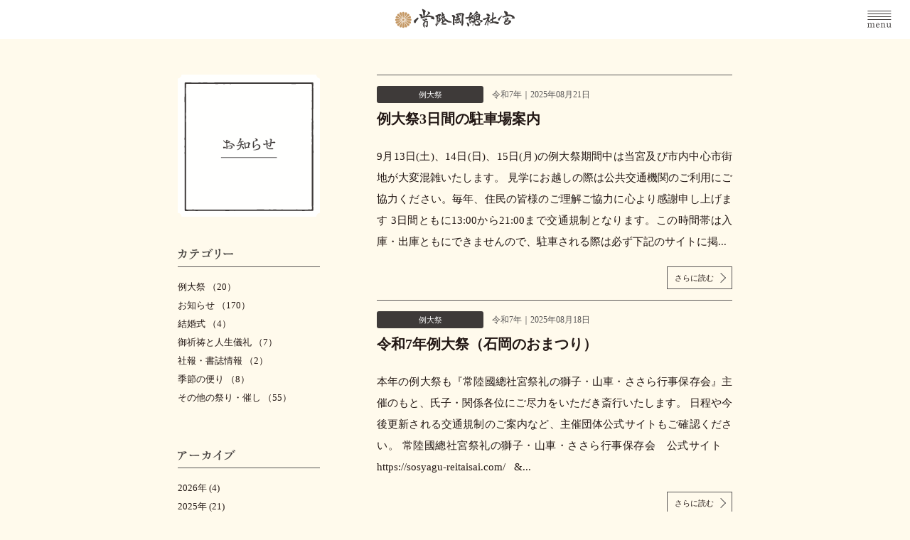

--- FILE ---
content_type: text/html; charset=UTF-8
request_url: http://sosyagu.jp/category/%E4%BE%8B%E5%A4%A7%E7%A5%AD/
body_size: 5528
content:
<!DOCTYPE html>
<html lang="ja">
<head prefix="og: http://ogp.me/ns#">
<meta charset="UTF-8">
<meta http-equiv="X-UA-Compatible" content="IE=Edge">
<title>例大祭｜茨城の神社で御朱印授与なら｜常陸國総社宮【公式】</title>
<meta name="author" content="常陸国総社宮">
<meta name="description" content="茨城県石岡市に鎮座する総社神社「常陸国総社宮」です。9月に行われる当社の例祭は、関東三大祭の一つ「石岡のおまつり」として知られています。手塚治虫先生の御縁にちなみ、キャラクターの御朱印帳や御守り・絵馬を授与しています。ご祈祷や神事も承ります。常陸國総社宮では四季折々の神祭りを行っています。ぜひお参りください。">
<meta name="viewport" content="width=device-width,initial-scale=1,user-scalable=no">
<meta name="format-detection" content="telephone=no">
<link rel="preconnect" href="https://fonts.googleapis.com">
<link rel="preconnect" href="https://fonts.gstatic.com" crossorigin>
<link rel="stylesheet" href="https://fonts.googleapis.com/css2?family=EB+Garamond:wght@400..700&family=Noto+Serif+JP:wght@400..700&display=swap">
<link rel="stylesheet" href="style.css?v2">
<link rel="stylesheet" href="http://sosyagu.jp/cms/wp-content/themes/hitachinokuni-sosyagu2502/style.css?v=2505" media="all">
<script type="text/javascript" src="http://sosyagu.jp/cms/wp-content/themes/hitachinokuni-sosyagu2502/js/jquery-3.7.1.min.js"></script>
<script src="http://sosyagu.jp/cms/wp-content/themes/hitachinokuni-sosyagu2502/js/script.js?v=2502"></script>
<meta property="og:type" content="blog">
<meta property="og:site_name" content="常陸国総社宮">
<meta property="og:url" content="http://sosyagu.jp/category/%E4%BE%8B%E5%A4%A7%E7%A5%AD/">
<meta property="og:image" content="http://sosyagu.jp/ogp.png">
<link rel="shortcut icon" href="http://sosyagu.jp/favicon.ico">
<link rel="canonical" href="http://sosyagu.jp/category/%E4%BE%8B%E5%A4%A7%E7%A5%AD/">
<meta name='robots' content='max-image-preview:large' />
	<style>img:is([sizes="auto" i], [sizes^="auto," i]) { contain-intrinsic-size: 3000px 1500px }</style>
		
<!-- Google tag (gtag.js) -->
<script async src="https://www.googletagmanager.com/gtag/js?id=G-V7WW743LHB"></script>
<script>
  window.dataLayer = window.dataLayer || [];
  function gtag(){dataLayer.push(arguments);}
  gtag('js', new Date());

  gtag('config', 'G-V7WW743LHB');
</script>
</head>

<body id="pagetop" class="information">
<div id="loader_box">
<div id="loader">
<p id="loader_img"><img src="http://sosyagu.jp/cms/wp-content/themes/hitachinokuni-sosyagu2502/img/loading.svg" alt="常陸國總社宮"></p>
</div>
</div>

<header class="header" id="header">
<nav class="header_nav">
<h1 class="header_logo"><a href="http://sosyagu.jp/top/"><img src="http://sosyagu.jp/cms/wp-content/themes/hitachinokuni-sosyagu2502/img/logo.svg" alt="茨城の神社で御朱印授与なら「常陸國総社宮」"></a></h1>
<ul class="header_nav-main nav-main">
<li class="nav1"><span><a href="http://sosyagu.jp/about/">常陸國總社宮総社宮について</a></span></li>
<li class="nav2"><span><a href="http://sosyagu.jp/keidai/">境内のご案内</a></span></li>
<li class="nav3"><span><a href="http://sosyagu.jp/omatsuri/">例大祭と年中行事</a></span></li>
<li class="nav4"><span><a href="http://sosyagu.jp/gokitou/">御祈祷と人生儀礼</a></span></li>
<li class="nav5"><span><a href="http://sosyagu.jp/tezukaosamu/">手塚治虫と常陸國總社宮</a></span></li>
<li class="nav7"><span><a href="http://sosyagu.jp/omamori/">お札とお守り郵送のお申込み</a></span></li>
<li class="nav6">
<ul>
<li class="sub_nav1 nav-active"><span><a href="http://sosyagu.jp/information/">お知らせ</a></span></li>
<li class="sub_nav2"><span><a href="http://sosyagu.jp/access/">交通安内</a></span></li>
</ul>
</li>
</ul>
<ul class="langList langList-header">
<li class="nav-active"><a href="http://sosyagu.jp/top/"><span>JA</span></a></li>
<li ><a href="http://sosyagu.jp/en/"><span>EN</span></a></li>
<li ><a href="http://sosyagu.jp/ch/"><span>中文</span></a></li></ul>
</nav>
<div class="sp_btn sp_btn-disabled" id="sp_btn_area"></div>
</header>

<div id="wrap">
<div id="container">


<div id="contents"><main><div id="main">
<section class="information_section_list">
<h2 class="main_img-information">
<span class="large"><img src="http://sosyagu.jp/cms/wp-content/themes/hitachinokuni-sosyagu2502/img/information_ttl_large.svg" alt="お知らせ"></span>
<span class="small"><img src="http://sosyagu.jp/cms/wp-content/themes/hitachinokuni-sosyagu2502/img/information_ttl_small.svg" alt="お知らせ"></span>
</h2>



<article class="information_article">
<header class="information_article_header">
<ul class="information_article_summary">
<li class="information_article_category gothic"><span>例大祭</span></li>
<li class="information_article_date"><time class="date" datetime="2025-08-21">令和7年｜2025年08月21日</time></li>
</ul>
<h3 class="information_article_ttl"><a href="http://sosyagu.jp/%e4%be%8b%e5%a4%a7%e7%a5%ad/2780.html">例大祭3日間の駐車場案内</a></h2>
</header>

<div class="information_article_content">
9月13日(土)、14日(日)、15日(月)の例大祭期間中は当宮及び市内中心市街地が大変混雑いたします。
見学にお越しの際は公共交通機関のご利用にご協力ください。毎年、住民の皆様のご理解ご協力に心より感謝申し上げます
3日間ともに13:00から21:00まで交通規制となります。この時間帯は入庫・出庫ともにできませんので、駐車される際は必ず下記のサイトに掲...</div>

<div class="information_article_more gothic">
<a href="http://sosyagu.jp/%e4%be%8b%e5%a4%a7%e7%a5%ad/2780.html">さらに読む</a>
</div>
</article>


<article class="information_article">
<header class="information_article_header">
<ul class="information_article_summary">
<li class="information_article_category gothic"><span>例大祭</span></li>
<li class="information_article_date"><time class="date" datetime="2025-08-18">令和7年｜2025年08月18日</time></li>
</ul>
<h3 class="information_article_ttl"><a href="http://sosyagu.jp/%e4%be%8b%e5%a4%a7%e7%a5%ad/2770.html">令和7年例大祭（石岡のおまつり）</a></h2>
</header>

<div class="information_article_content">
本年の例大祭も『常陸國總社宮祭礼の獅子・山車・ささら行事保存会』主催のもと、氏子・関係各位にご尽力をいただき斎行いたします。
日程や今後更新される交通規制のご案内など、主催団体公式サイトもご確認ください。
常陸國總社宮祭礼の獅子・山車・ささら行事保存会　公式サイト　
https://sosyagu-reitaisai.com/
&nbsp;

&...</div>

<div class="information_article_more gothic">
<a href="http://sosyagu.jp/%e4%be%8b%e5%a4%a7%e7%a5%ad/2770.html">さらに読む</a>
</div>
</article>


<article class="information_article">
<header class="information_article_header">
<ul class="information_article_summary">
<li class="information_article_category gothic"><span>例大祭</span></li>
<li class="information_article_date"><time class="date" datetime="2024-09-04">令和6年｜2024年09月04日</time></li>
</ul>
<h3 class="information_article_ttl"><a href="http://sosyagu.jp/%e4%be%8b%e5%a4%a7%e7%a5%ad/2610.html">9月例大祭切り絵特別御朱印・ジャングル大帝御朱印帳の頒布について</a></h2>
</header>

<div class="information_article_content">
   
≪例大祭切り絵特別御朱印≫
当宮例大祭を象徴する獅子や山車を切り絵で細部まで表現しました。青紅葉に彩られた御本宮と獅子、本年の年番町を務める泉町の力強い鍾馗様と妖艶な白狐を乗せた山車、それぞれ今年の例大祭のみお受けいただける二種類の絵柄の切り絵御朱印です。
【授与期間】
9月1日からなくなり次第終了
【初穂料】
各1枚　1,000円
【...</div>

<div class="information_article_more gothic">
<a href="http://sosyagu.jp/%e4%be%8b%e5%a4%a7%e7%a5%ad/2610.html">さらに読む</a>
</div>
</article>


<article class="information_article">
<header class="information_article_header">
<ul class="information_article_summary">
<li class="information_article_category gothic"><span>例大祭</span></li>
<li class="information_article_date"><time class="date" datetime="2024-09-04">令和6年｜2024年09月04日</time></li>
</ul>
<h3 class="information_article_ttl"><a href="http://sosyagu.jp/%e4%be%8b%e5%a4%a7%e7%a5%ad/2609.html">令和6年常陸國總社宮例大祭（石岡のおまつり）</a></h2>
</header>

<div class="information_article_content">
平素より当宮にご崇敬を賜りまして厚く御礼を申し上げます。
本年の例大祭は下記の日程にて斎行致します。
交通規制、交通機関の案内などは石岡市公式ウェブサイトをご確認下さい。
https://www.city.ishioka.lg.jp/kanko_koryu/event_joho/page011059.html
※祭礼期間中は、当宮のすべての駐車場は祭...</div>

<div class="information_article_more gothic">
<a href="http://sosyagu.jp/%e4%be%8b%e5%a4%a7%e7%a5%ad/2609.html">さらに読む</a>
</div>
</article>


<article class="information_article">
<header class="information_article_header">
<ul class="information_article_summary">
<li class="information_article_category gothic"><span>例大祭</span></li>
<li class="information_article_date"><time class="date" datetime="2023-09-13">令和5年｜2023年09月13日</time></li>
</ul>
<h3 class="information_article_ttl"><a href="http://sosyagu.jp/%e4%be%8b%e5%a4%a7%e7%a5%ad/2199.html">令和5年 供奉行列巡行案内（9/16神幸祭、9/18還幸祭）</a></h2>
</header>

<div class="information_article_content">
總社大神輿が獅子・山車・ささらとともに行列をなして御仮殿まで渡御する『神幸祭』（9/16）。御仮殿から總社宮へ還る『還幸祭』（9/18）。
『幌獅子大行列』『山車大行列』（9/17）も含め、主催団体の会報掲載の「常陸國總社宮例大祭見どころMAP」などをご覧ください。
※神幸祭と還幸祭の供奉行列のルートは異なります。
   ...</div>

<div class="information_article_more gothic">
<a href="http://sosyagu.jp/%e4%be%8b%e5%a4%a7%e7%a5%ad/2199.html">さらに読む</a>
</div>
</article>

<div class='wp-pagenavi' role='navigation'>
<span aria-current='page' class='current'>1</span><a class="page larger" title="ページ 2" href="http://sosyagu.jp/category/%E4%BE%8B%E5%A4%A7%E7%A5%AD/page/2/">2</a><a class="page larger" title="ページ 3" href="http://sosyagu.jp/category/%E4%BE%8B%E5%A4%A7%E7%A5%AD/page/3/">3</a><span class='extend'>...</span><a class="nextpostslink" rel="next" aria-label="次のページ" href="http://sosyagu.jp/category/%E4%BE%8B%E5%A4%A7%E7%A5%AD/page/2/">&gt;</a><a class="last" aria-label="Last Page" href="http://sosyagu.jp/category/%E4%BE%8B%E5%A4%A7%E7%A5%AD/page/4/">4</a>
</div>

</section>

</div>
</main>

<aside>
<div class="aside" id="aside_area">


<h4 class="aside_ttl aside_ttl-category"><img src="http://sosyagu.jp/cms/wp-content/themes/hitachinokuni-sosyagu2502/img/information_aside_ttl2.svg" alt="カテゴリー"></h4>
<ul class="aside_archive_list">
<li><a href="http://sosyagu.jp/category/%e4%be%8b%e5%a4%a7%e7%a5%ad/">例大祭 （20）</a></li>
<li><a href="http://sosyagu.jp/category/%e3%81%8a%e7%9f%a5%e3%82%89%e3%81%9b/">お知らせ （170）</a></li>
<li><a href="http://sosyagu.jp/category/%e7%b5%90%e5%a9%9a%e5%bc%8f/">結婚式 （4）</a></li>
<li><a href="http://sosyagu.jp/category/%e5%be%a1%e7%a5%88%e7%a5%b7%e3%81%a8%e4%ba%ba%e7%94%9f%e5%84%80%e7%a4%bc/">御祈祷と人生儀礼 （7）</a></li>
<li><a href="http://sosyagu.jp/category/%e7%a4%be%e5%a0%b1%e3%83%bb%e6%9b%b8%e8%aa%8c%e6%83%85%e5%a0%b1/">社報・書誌情報 （2）</a></li>
<li><a href="http://sosyagu.jp/category/%e5%ad%a3%e7%af%80%e3%81%ae%e4%be%bf%e3%82%8a/">季節の便り （8）</a></li>
<li><a href="http://sosyagu.jp/category/%e3%81%9d%e3%81%ae%e4%bb%96%e3%81%ae%e7%a5%ad%e3%82%8a%e3%83%bb%e5%82%ac%e3%81%97/">その他の祭り・催し （55）</a></li>
</ul>

<h4 class="aside_ttl aside_ttl-archive"><img src="http://sosyagu.jp/cms/wp-content/themes/hitachinokuni-sosyagu2502/img/information_aside_ttl3.svg" alt="アーカイブ"></h4>
<ul class="aside_archive_list">
	<li><a href='http://sosyagu.jp/date/2026/'>2026年 (4)</a></li>
	<li><a href='http://sosyagu.jp/date/2025/'>2025年 (21)</a></li>
	<li><a href='http://sosyagu.jp/date/2024/'>2024年 (17)</a></li>
	<li><a href='http://sosyagu.jp/date/2023/'>2023年 (27)</a></li>
	<li><a href='http://sosyagu.jp/date/2022/'>2022年 (32)</a></li>
	<li><a href='http://sosyagu.jp/date/2021/'>2021年 (32)</a></li>
	<li><a href='http://sosyagu.jp/date/2020/'>2020年 (39)</a></li>
	<li><a href='http://sosyagu.jp/date/2019/'>2019年 (30)</a></li>
	<li><a href='http://sosyagu.jp/date/2018/'>2018年 (23)</a></li>
	<li><a href='http://sosyagu.jp/date/2017/'>2017年 (20)</a></li>
	<li><a href='http://sosyagu.jp/date/2016/'>2016年 (8)</a></li>
</ul>

</div>
</aside>
<p class="pagetop_btn gothic"><a href="#pagetop">ページ上部へ戻る</a></p></div></main>
<footer id="footer">
<div class="footer_inner">
<nav class="footer_nav">
<ul class="nav">
<li class="nav1">
<a href="http://sosyagu.jp/about/">常陸國總社宮について</a>
<ul class="sub">
<li><a href="http://sosyagu.jp/about/#about1">国府と総社の物語</a></li>
<li><a href="http://sosyagu.jp/about/#about2">常陸国の神々</a></li>
<li><a href="http://sosyagu.jp/about/#about3">社宝</a></li>
<li><a href="http://sosyagu.jp/about/#about4">社報・書籍情報</a></li>
<li><a href="http://sosyagu.jp/keidai/">境内のご案内</a></li>
</ul>
</li>
<li class="nav2">
<a href="http://sosyagu.jp/omatsuri/">例大祭と年中行事</a>
<ul class="sub">
<li><a href="http://sosyagu.jp/omatsuri/#omatsuri1">例大祭について</a></li>
<li><a href="http://sosyagu.jp/omatsuri/#reisai">例祭</a></li>
<li><a href="http://sosyagu.jp/omatsuri/#jinkousai">神幸祭</a></li>
<li><a href="http://sosyagu.jp/omatsuri/#jhousyukusai">奉祝祭</a></li>
<li><a href="http://sosyagu.jp/omatsuri/#kankousai">還幸祭</a></li>
<li><a href="http://sosyagu.jp/omatsuri/#omatsuri2">見どころ</a></li>
<li><a href="http://sosyagu.jp/omatsuri/#omatsuri3">例大祭<br>フォトブック「總」</a></li>
<li><a href="http://sosyagu.jp/omatsuri/#omatsuri4">年中行事</a></li>
</ul>
</li>
<li class="nav3">
<a href="http://sosyagu.jp/gokitou/">御祈祷と人生儀礼</a>
<ul class="sub">
<li><a href="http://sosyagu.jp/gokitou/#gokitou1">御祈祷のご案内</a></li>
<li><a href="http://sosyagu.jp/gokitou/#gokitou2">正式参拝・団体参拝</a></li>
<li><a href="http://sosyagu.jp/gokitou/#gokitou3">神職が出張する神事</a></li>
<li><a href="http://sosyagu.jp/gokitou/#gokitou4">神式のお葬式</a></li>
<li><a href="http://sosyagu.jp/kekkon/">神前結婚式</a></li>
</ul>
</li>
<li class="nav4">
<a href="http://sosyagu.jp/tezukaosamu/">手塚治虫と常陸国総社宮</a>
<ul class="sub">
<li><a href="http://sosyagu.jp/tezukaosamu/#tezukaosamu1">手塚治虫との関わり</a></li>
<li><a href="http://sosyagu.jp/tezukaosamu/#tezukaosamu2">お守りと授与品</a></li>
<li><a href="http://sosyagu.jp/tezukaosamu/#tezukaosamu3">郵送のお申込みについて</a></li>
</ul>
</li>
<li class="nav6">
<a href="http://sosyagu.jp/omamori/">お礼とお守り</a>
<ul class="sub">
<li><a href="http://sosyagu.jp/omamori/#omamori1">郵送の申し込み</a></li>
</ul>
</li>
<li class="nav5">
<a href="http://sosyagu.jp/information/">お知らせ・その他</a>
<ul class="sub">
<li><a href="http://sosyagu.jp/information/">お知らせ</a></li>
<li><a href="http://sosyagu.jp/access/">交通案内</a></li>
<li><a href="http://sosyagu.jp/contact/">お問い合わせ・<br>お申し込み</a></li>
<li><a href="http://sosyagu.jp/">常陸国総社宮絵巻</a></li>
<li><a href="https://www.facebook.com/sosyagu/" target="_blank">Facebook</a></li>
<li><a href="https://twitter.com/sosyagu/" target="_blank">Twitter</a></li>
<li><a href="https://www.instagram.com/hitachisosya/" target="_blank">Instagram</a></li>
<li><a href="http://sosyagu.jp/blog/author/宮司-清原師竺/">神職日記</a></li>
</ul>
</li>
</ul>
</nav>
</div>

<div class="footer_outer">
<div class="footer_inner">
<h2 class="footer_logo"><a href="http://sosyagu.jp/top/"><img src="http://sosyagu.jp/cms/wp-content/themes/hitachinokuni-sosyagu2502/img/logo.svg" alt="常陸國總社宮"></a></h2>
<div class="footer_copy">
<p class="address"><span class="sp_block">〒315-0016</span><span class="sp_block">茨城県石岡市総社2丁目8-1</span><span class="sp_block">常陸国総社宮社務所</span><span class="sp_block tel">電話｜0299-22-2233</span></p>
<p class="copy gothic"><small><span class="sp_block">Copyright © 2016</span><span class="sp_block">HITACHINOKUNI-SOSHAGU.</span><span class="sp_block">All rights reserved.</span></small></p>
</div>
</div>
</div>
</footer>


<div class="sp_menu" id="sp_menu_area">
<div id="sp_menu_inner">
<nav>
<ul class="sp_nav">
<li class="sp_nav1"><a href="http://sosyagu.jp/">常陸国総社宮絵巻</a></li>
<li class="sp_nav2"><a href="http://sosyagu.jp/about/">常陸國總社宮について</a></li>
<li class="sp_nav3"><a href="http://sosyagu.jp/keidai/">境内のご案内</a></li>
<li class="sp_nav4"><a href="http://sosyagu.jp/omatsuri/">例大祭と年中行事</a></li>
<li class="sp_nav5"><a href="http://sosyagu.jp/gokitou/">御祈祷と人生儀礼</a></li>
<li class="sp_nav13"><a href="http://sosyagu.jp/kekkon/">神前結婚式</a></li>
<li class="sp_nav6"><a href="http://sosyagu.jp/tezukaosamu/">手塚治虫と常陸国総社宮</a></li>
<li class="sp_nav14"><a href="http://sosyagu.jp/omamori/">お札とお守り 郵送のお申し込み</a></li>
<li class="sp_nav7"><a href="http://sosyagu.jp/information/">お知らせ</a></li>
<li class="sp_nav8"><a href="http://sosyagu.jp/access/">交通安内</a></li>
<li class="sp_nav9"><a href="http://sosyagu.jp/contact/">お問い合わせ・お申し込み</a></li>
<li class="sp_nav15"><a href="http://sosyagu.jp/blog/author/宮司-清原師竺/">神職日記</a></li>
</ul>
<ul class="langList langList-sp_nav">
<li class="nav-active"><a href="http://sosyagu.jp/top/"><span>JA</span></a></li>
<li ><a href="http://sosyagu.jp/en/"><span>EN</span></a></li>
<li ><a href="http://sosyagu.jp/ch/"><span>中文</span></a></li></ul>
<ul class="sp_nav sp_nav_sns">
<li class="sp_nav10"><a href="https://www.facebook.com/sosyagu" target="_blank">Facebook</a></li>
<li class="sp_nav11"><a href="https://twitter.com/sosyagu/" target="_blank">Twitter</a></li>
<li class="sp_nav12"><a href="https://www.instagram.com/hitachisosya/" target="_blank">Instagram</a></li>
</ul>
</nav>
</div>
</div>

<script src="http://www.google-analytics.com/urchin.js"></script>
<script type="text/javascript">
_uacct = "UA-1654875-1";
urchinTracker();
</script>
<script type="speculationrules">
{"prefetch":[{"source":"document","where":{"and":[{"href_matches":"\/*"},{"not":{"href_matches":["\/cms\/wp-*.php","\/cms\/wp-admin\/*","\/cms\/wp-content\/uploads\/*","\/cms\/wp-content\/*","\/cms\/wp-content\/plugins\/*","\/cms\/wp-content\/themes\/hitachinokuni-sosyagu2502\/*","\/*\\?(.+)"]}},{"not":{"selector_matches":"a[rel~=\"nofollow\"]"}},{"not":{"selector_matches":".no-prefetch, .no-prefetch a"}}]},"eagerness":"conservative"}]}
</script>
</body>
</html>


--- FILE ---
content_type: text/html; charset=UTF-8
request_url: http://sosyagu.jp/category/%E4%BE%8B%E5%A4%A7%E7%A5%AD/style.css?v2
body_size: 4556
content:
<!DOCTYPE html>
<html lang="ja" class="loadset">
<head prefix="og: http://ogp.me/ns#">
<meta charset="UTF-8">
<meta http-equiv="X-UA-Compatible" content="IE=Edge">
<title>茨城の神社で御朱印授与なら｜常陸國総社宮【公式】</title>
<meta name="description" content="茨城県石岡市に鎮座する総社神社「常陸国総社宮」です。9月に行われる当社の例祭は、関東三大祭の一つ「石岡のおまつり」として知られています。手塚治虫先生の御縁にちなみ、キャラクターの御朱印帳や御守り・絵馬を授与しています。ご祈祷や神事も承ります。常陸國総社宮では四季折々の神祭りを行っています。ぜひお参りください。">
<meta name="viewport" content="width=device-width,initial-scale=1,user-scalable=no">
<meta name="format-detection" content="telephone=no">
<link rel="preconnect" href="https://fonts.googleapis.com">
<link rel="preconnect" href="https://fonts.gstatic.com" crossorigin>
<link rel="stylesheet" href="https://fonts.googleapis.com/css2?family=EB+Garamond:wght@400..700&family=Noto+Serif+JP:wght@400..700&display=swap">
<link rel="stylesheet" href="style.css?v2">
<link rel="stylesheet" href="http://sosyagu.jp/cms/wp-content/themes/hitachinokuni-sosyagu2502/style.css?v=2505" media="all">
<script type="text/javascript" src="http://sosyagu.jp/cms/wp-content/themes/hitachinokuni-sosyagu2502/js/jquery-3.7.1.min.js"></script>
<script src="http://sosyagu.jp/cms/wp-content/themes/hitachinokuni-sosyagu2502/js/script.js?v=2502"></script>
<meta property="og:type" content="website">
<meta property="og:site_name" content="常陸国総社宮">
<meta property="og:url" content="http://sosyagu.jp/top/">
<meta property="og:image" content="http://sosyagu.jp/ogp.png">
<link rel="shortcut icon" href="http://sosyagu.jp/favicon.ico">
<link rel="canonical" href="http://sosyagu.jp/top/">
<meta name='robots' content='max-image-preview:large' />
	<style>img:is([sizes="auto" i], [sizes^="auto," i]) { contain-intrinsic-size: 3000px 1500px }</style>
		
<!-- Google tag (gtag.js) -->
<script async src="https://www.googletagmanager.com/gtag/js?id=G-V7WW743LHB"></script>
<script>
  window.dataLayer = window.dataLayer || [];
  function gtag(){dataLayer.push(arguments);}
  gtag('js', new Date());

  gtag('config', 'G-V7WW743LHB');
</script>
</head>

<body id="pagetop">
<div id="loader_box">
<div id="loader">
<p id="loader_img"><img src="http://sosyagu.jp/cms/wp-content/themes/hitachinokuni-sosyagu2502/img/loading.svg" alt="常陸國總社宮"></p>
</div>
</div>

<header class="header" id="header">
<nav class="header_nav">
<h1 class="header_logo"><a href="http://sosyagu.jp/top/"><img src="http://sosyagu.jp/cms/wp-content/themes/hitachinokuni-sosyagu2502/img/logo.svg" alt="茨城の神社で御朱印授与なら「常陸國総社宮」"></a></h1>
<ul class="header_nav-main nav-main">
<li class="nav1"><span><a href="http://sosyagu.jp/about/">常陸國總社宮総社宮について</a></span></li>
<li class="nav2"><span><a href="http://sosyagu.jp/keidai/">境内のご案内</a></span></li>
<li class="nav3"><span><a href="http://sosyagu.jp/omatsuri/">例大祭と年中行事</a></span></li>
<li class="nav4"><span><a href="http://sosyagu.jp/gokitou/">御祈祷と人生儀礼</a></span></li>
<li class="nav5"><span><a href="http://sosyagu.jp/tezukaosamu/">手塚治虫と常陸國總社宮</a></span></li>
<li class="nav7"><span><a href="http://sosyagu.jp/omamori/">お札とお守り郵送のお申込み</a></span></li>
<li class="nav6">
<ul>
<li class="sub_nav1"><span><a href="http://sosyagu.jp/information/">お知らせ</a></span></li>
<li class="sub_nav2"><span><a href="http://sosyagu.jp/access/">交通安内</a></span></li>
</ul>
</li>
</ul>
<ul class="langList langList-header">
<li class="nav-active"><a href="http://sosyagu.jp/top/"><span>JA</span></a></li>
<li ><a href="http://sosyagu.jp/en/"><span>EN</span></a></li>
<li ><a href="http://sosyagu.jp/ch/"><span>中文</span></a></li></ul>
</nav>
<div class="sp_btn sp_btn-disabled" id="sp_btn_area"></div>
</header>

<div id="wrap">
<div id="container">


<main><div id="main">
<div class="slide_outer">
<ul id="slide">
<li class="slide1 active last-active"></li>
<li class="slide2"></li>
<li class="slide3"></li>
<li class="slide4"></li>
<li class="slide5"></li>
<li class="slide6"></li>
</ul>
<div class="slide_cloud"></div>
</div>

<section class="information_section">
<div class="information_list_cell information_list_cell-left">
<h2 class="information_list_ttl"><img src="http://sosyagu.jp/cms/wp-content/themes/hitachinokuni-sosyagu2502/img/information_ttl.svg" alt="お知らせ"></h2>
<p class="information_list_btn gothic"><a href="http://sosyagu.jp/information/">お知らせ一覧</a></p>
</div>
<div class="information_list_cell information_list_cell-right">
<ul>
<li>
<ul class="information_list">
<li class="summary">
<ul>
<li class="category gothic"><span>御祈祷と人生儀礼</span></li>
<li class="date"><time datetime="2026-01-12">2026年01月12日</time></li>
</ul>
</li>
<li class="text"><a href="http://sosyagu.jp/%e5%be%a1%e7%a5%88%e7%a5%b7%e3%81%a8%e4%ba%ba%e7%94%9f%e5%84%80%e7%a4%bc/2887.html">２月３日　通常祈祷のご案内</a></li>
</ul>
</li>
<li>
<ul class="information_list">
<li class="summary">
<ul>
<li class="category gothic"><span>その他の祭り・催し</span></li>
<li class="date"><time datetime="2026-01-09">2026年01月09日</time></li>
</ul>
</li>
<li class="text"><a href="http://sosyagu.jp/%e3%81%9d%e3%81%ae%e4%bb%96%e3%81%ae%e7%a5%ad%e3%82%8a%e3%83%bb%e5%82%ac%e3%81%97/2884.html">令和８年　節分祭のご案内</a></li>
</ul>
</li>
<li>
<ul class="information_list">
<li class="summary">
<ul>
<li class="category gothic"><span>社報・書誌情報</span></li>
<li class="date"><time datetime="2026-01-01">2026年01月01日</time></li>
</ul>
</li>
<li class="text"><a href="http://sosyagu.jp/%e7%a4%be%e5%a0%b1%e3%83%bb%e6%9b%b8%e8%aa%8c%e6%83%85%e5%a0%b1/2876.html">令和８年社報「榊葉」</a></li>
</ul>
</li>
<li>
<ul class="information_list">
<li class="summary">
<ul>
<li class="category gothic"><span>季節の便り</span></li>
<li class="date"><time datetime="2026-01-01">2026年01月01日</time></li>
</ul>
</li>
<li class="text"><a href="http://sosyagu.jp/%e5%ad%a3%e7%af%80%e3%81%ae%e4%be%bf%e3%82%8a/2873.html">令和８年　年頭のご挨拶</a></li>
</ul>
</li>
<li>
<ul class="information_list">
<li class="summary">
<ul>
<li class="category gothic"><span>季節の便り</span></li>
<li class="date"><time datetime="2025-12-09">2025年12月09日</time></li>
</ul>
</li>
<li class="text"><a href="http://sosyagu.jp/%e5%ad%a3%e7%af%80%e3%81%ae%e4%be%bf%e3%82%8a/2867.html">令和8年お正月のご案内</a></li>
</ul>
</li>
</ul>
</div>
</section>

<section class="bnr_section">
<ul class="bnr_list">
<li class="bnr_list1"><a href="http://sosyagu.jp/about/"><img src="http://sosyagu.jp/cms/wp-content/themes/hitachinokuni-sosyagu2502/img/top_bnr1_ttl.svg" alt="常陸国総社宮について｜総社に詣でるは、数多の社に詣でるが如し。"></a></li>
<li class="bnr_list2"><a href="http://sosyagu.jp/omatsuri/"><img src="http://sosyagu.jp/cms/wp-content/themes/hitachinokuni-sosyagu2502/img/top_bnr2_ttl.svg" alt="例大祭と年中行事｜国府の杜を彩る、四季折々の祭り。"></a></li>
<li class="bnr_list3"><a href="http://sosyagu.jp/gokitou/"><img src="http://sosyagu.jp/cms/wp-content/themes/hitachinokuni-sosyagu2502/img/top_bnr3_ttl.svg" alt="御祈祷と人生儀礼｜日々の感謝を捧げ、未来の幸福を祈る。"></a></li>
<li class="bnr_list4"><a href="http://sosyagu.jp/tezukaosamu/"><img src="http://sosyagu.jp/cms/wp-content/themes/hitachinokuni-sosyagu2502/img/top_bnr4_ttl.svg" alt="手塚治虫と常陸国総社宮｜世界的な巨匠と神社の、意外な関係。"></a></li>
<li class="bnr_list5"><a href="http://sosyagu.jp/omamori/"><img src="http://sosyagu.jp/cms/wp-content/themes/hitachinokuni-sosyagu2502/img/top_bnr5_ttl.svg" alt="お礼とお守り｜神様の力が込められた、様々な授与品。"></a></li>
</ul>
</section>

<aside>
<div class="aside_section">
<div class="aside_section_cell aside_section_cell-left">
<h3 class="brd_ttl brd_ttl-type1"><img src="http://sosyagu.jp/cms/wp-content/themes/hitachinokuni-sosyagu2502/img/top_aside_ttl1.svg" alt="関連情報"></h3>
<ul class="aside_section_list">
<li><a href="http://sosyagu.jp/blog/author/宮司-清原師竺/"><img src="http://sosyagu.jp/cms/wp-content/themes/hitachinokuni-sosyagu2502/img/top_aside_bnr4.png" alt="神職日記｜4人が語る、神様と暮らす日々。"></a></li>
<li><a href="http://sosyagu.jp/kekkon/"><img src="http://sosyagu.jp/cms/wp-content/themes/hitachinokuni-sosyagu2502/img/top_aside_bnr2.png" alt="神々が結ぶ夫婦の絆 結婚式"></a></li>
</ul>
</div>

<div class="aside_section_cell aside_section_cell-right">
<h3 class="brd_ttl brd_ttl-type1"><img src="http://sosyagu.jp/cms/wp-content/themes/hitachinokuni-sosyagu2502/img/top_aside_ttl2.svg" alt="常陸国総社宮Facebook更新情報"></h3>
<div class="aside_facebook">
<div class="fb-page" data-href="https://www.facebook.com/sosyagu/" data-tabs="timeline" data-width="360" data-height="380" data-small-header="false" data-adapt-container-width="true" data-hide-cover="false" data-show-facepile="true"><blockquote cite="https://www.facebook.com/sosyagu/" class="fb-xfbml-parse-ignore"><a href="https://www.facebook.com/sosyagu/">常陸国総社宮（ひたちのくにそうしゃぐう）</a></blockquote></div></div>
</div>
</div>
</aside>

<p class="pagetop_btn gothic"><a href="#pagetop">ページ上部へ戻る</a></p></div></main>
<footer id="footer">
<div class="footer_inner">
<nav class="footer_nav">
<ul class="nav">
<li class="nav1">
<a href="http://sosyagu.jp/about/">常陸國總社宮について</a>
<ul class="sub">
<li><a href="http://sosyagu.jp/about/#about1">国府と総社の物語</a></li>
<li><a href="http://sosyagu.jp/about/#about2">常陸国の神々</a></li>
<li><a href="http://sosyagu.jp/about/#about3">社宝</a></li>
<li><a href="http://sosyagu.jp/about/#about4">社報・書籍情報</a></li>
<li><a href="http://sosyagu.jp/keidai/">境内のご案内</a></li>
</ul>
</li>
<li class="nav2">
<a href="http://sosyagu.jp/omatsuri/">例大祭と年中行事</a>
<ul class="sub">
<li><a href="http://sosyagu.jp/omatsuri/#omatsuri1">例大祭について</a></li>
<li><a href="http://sosyagu.jp/omatsuri/#reisai">例祭</a></li>
<li><a href="http://sosyagu.jp/omatsuri/#jinkousai">神幸祭</a></li>
<li><a href="http://sosyagu.jp/omatsuri/#jhousyukusai">奉祝祭</a></li>
<li><a href="http://sosyagu.jp/omatsuri/#kankousai">還幸祭</a></li>
<li><a href="http://sosyagu.jp/omatsuri/#omatsuri2">見どころ</a></li>
<li><a href="http://sosyagu.jp/omatsuri/#omatsuri3">例大祭<br>フォトブック「總」</a></li>
<li><a href="http://sosyagu.jp/omatsuri/#omatsuri4">年中行事</a></li>
</ul>
</li>
<li class="nav3">
<a href="http://sosyagu.jp/gokitou/">御祈祷と人生儀礼</a>
<ul class="sub">
<li><a href="http://sosyagu.jp/gokitou/#gokitou1">御祈祷のご案内</a></li>
<li><a href="http://sosyagu.jp/gokitou/#gokitou2">正式参拝・団体参拝</a></li>
<li><a href="http://sosyagu.jp/gokitou/#gokitou3">神職が出張する神事</a></li>
<li><a href="http://sosyagu.jp/gokitou/#gokitou4">神式のお葬式</a></li>
<li><a href="http://sosyagu.jp/kekkon/">神前結婚式</a></li>
</ul>
</li>
<li class="nav4">
<a href="http://sosyagu.jp/tezukaosamu/">手塚治虫と常陸国総社宮</a>
<ul class="sub">
<li><a href="http://sosyagu.jp/tezukaosamu/#tezukaosamu1">手塚治虫との関わり</a></li>
<li><a href="http://sosyagu.jp/tezukaosamu/#tezukaosamu2">お守りと授与品</a></li>
<li><a href="http://sosyagu.jp/tezukaosamu/#tezukaosamu3">郵送のお申込みについて</a></li>
</ul>
</li>
<li class="nav6">
<a href="http://sosyagu.jp/omamori/">お礼とお守り</a>
<ul class="sub">
<li><a href="http://sosyagu.jp/omamori/#omamori1">郵送の申し込み</a></li>
</ul>
</li>
<li class="nav5">
<a href="http://sosyagu.jp/information/">お知らせ・その他</a>
<ul class="sub">
<li><a href="http://sosyagu.jp/information/">お知らせ</a></li>
<li><a href="http://sosyagu.jp/access/">交通案内</a></li>
<li><a href="http://sosyagu.jp/contact/">お問い合わせ・<br>お申し込み</a></li>
<li><a href="http://sosyagu.jp/">常陸国総社宮絵巻</a></li>
<li><a href="https://www.facebook.com/sosyagu/" target="_blank">Facebook</a></li>
<li><a href="https://twitter.com/sosyagu/" target="_blank">Twitter</a></li>
<li><a href="https://www.instagram.com/hitachisosya/" target="_blank">Instagram</a></li>
<li><a href="http://sosyagu.jp/blog/author/宮司-清原師竺/">神職日記</a></li>
</ul>
</li>
</ul>
</nav>
</div>

<div class="footer_outer">
<div class="footer_inner">
<h2 class="footer_logo"><a href="http://sosyagu.jp/top/"><img src="http://sosyagu.jp/cms/wp-content/themes/hitachinokuni-sosyagu2502/img/logo.svg" alt="常陸國總社宮"></a></h2>
<div class="footer_copy">
<p class="address"><span class="sp_block">〒315-0016</span><span class="sp_block">茨城県石岡市総社2丁目8-1</span><span class="sp_block">常陸国総社宮社務所</span><span class="sp_block tel">電話｜0299-22-2233</span></p>
<p class="copy gothic"><small><span class="sp_block">Copyright © 2016</span><span class="sp_block">HITACHINOKUNI-SOSHAGU.</span><span class="sp_block">All rights reserved.</span></small></p>
</div>
</div>
</div>
</footer>


<div class="sp_menu" id="sp_menu_area">
<div id="sp_menu_inner">
<nav>
<ul class="sp_nav">
<li class="sp_nav1"><a href="http://sosyagu.jp/">常陸国総社宮絵巻</a></li>
<li class="sp_nav2"><a href="http://sosyagu.jp/about/">常陸國總社宮について</a></li>
<li class="sp_nav3"><a href="http://sosyagu.jp/keidai/">境内のご案内</a></li>
<li class="sp_nav4"><a href="http://sosyagu.jp/omatsuri/">例大祭と年中行事</a></li>
<li class="sp_nav5"><a href="http://sosyagu.jp/gokitou/">御祈祷と人生儀礼</a></li>
<li class="sp_nav13"><a href="http://sosyagu.jp/kekkon/">神前結婚式</a></li>
<li class="sp_nav6"><a href="http://sosyagu.jp/tezukaosamu/">手塚治虫と常陸国総社宮</a></li>
<li class="sp_nav14"><a href="http://sosyagu.jp/omamori/">お札とお守り 郵送のお申し込み</a></li>
<li class="sp_nav7"><a href="http://sosyagu.jp/information/">お知らせ</a></li>
<li class="sp_nav8"><a href="http://sosyagu.jp/access/">交通安内</a></li>
<li class="sp_nav9"><a href="http://sosyagu.jp/contact/">お問い合わせ・お申し込み</a></li>
<li class="sp_nav15"><a href="http://sosyagu.jp/blog/author/宮司-清原師竺/">神職日記</a></li>
</ul>
<ul class="langList langList-sp_nav">
<li class="nav-active"><a href="http://sosyagu.jp/top/"><span>JA</span></a></li>
<li ><a href="http://sosyagu.jp/en/"><span>EN</span></a></li>
<li ><a href="http://sosyagu.jp/ch/"><span>中文</span></a></li></ul>
<ul class="sp_nav sp_nav_sns">
<li class="sp_nav10"><a href="https://www.facebook.com/sosyagu" target="_blank">Facebook</a></li>
<li class="sp_nav11"><a href="https://twitter.com/sosyagu/" target="_blank">Twitter</a></li>
<li class="sp_nav12"><a href="https://www.instagram.com/hitachisosya/" target="_blank">Instagram</a></li>
</ul>
</nav>
</div>
</div>

<div id="fb-root"></div>
<script>(function(d, s, id) {
  var js, fjs = d.getElementsByTagName(s)[0];
  if (d.getElementById(id)) return;
  js = d.createElement(s); js.id = id;
  js.src = "//connect.facebook.net/ja_JP/sdk.js#xfbml=1&version=v2.7";
  fjs.parentNode.insertBefore(js, fjs);
}(document, 'script', 'facebook-jssdk'));</script>
<script src="http://www.google-analytics.com/urchin.js"></script>
<script type="text/javascript">
_uacct = "UA-1654875-1";
urchinTracker();
</script>
<script type="speculationrules">
{"prefetch":[{"source":"document","where":{"and":[{"href_matches":"\/*"},{"not":{"href_matches":["\/cms\/wp-*.php","\/cms\/wp-admin\/*","\/cms\/wp-content\/uploads\/*","\/cms\/wp-content\/*","\/cms\/wp-content\/plugins\/*","\/cms\/wp-content\/themes\/hitachinokuni-sosyagu2502\/*","\/*\\?(.+)"]}},{"not":{"selector_matches":"a[rel~=\"nofollow\"]"}},{"not":{"selector_matches":".no-prefetch, .no-prefetch a"}}]},"eagerness":"conservative"}]}
</script>
</body>
</html>


--- FILE ---
content_type: text/css
request_url: http://sosyagu.jp/cms/wp-content/themes/hitachinokuni-sosyagu2502/style.css?v=2505
body_size: 27592
content:
/*! normalize.css v3.0.3 | MIT License | github.com/necolas/normalize.css */
html {
  -ms-text-size-adjust: 100%;
  -webkit-text-size-adjust: 100%;
  font-family: sans-serif
}

body {
  margin: 0
}

article,
aside,
details,
figcaption,
figure,
footer,
header,
hgroup,
main,
menu,
nav,
section,
summary {
  display: block
}

audio,
canvas,
progress,
video {
  display: inline-block;
  vertical-align: baseline
}

audio:not([controls]) {
  display: none;
  height: 0
}

[hidden],
template {
  display: none
}

a {
  background-color: transparent
}

a:active,
a:hover {
  outline: 0
}

abbr[title] {
  border-bottom: 1px dotted
}

b,
strong {
  font-weight: 700
}

dfn {
  font-style: italic
}

h1 {
  margin: .67em 0;
  font-size: 2em
}

mark {
  background: #ff0;
  color: #000
}

small {
  font-size: 80%
}

sub,
sup {
  position: relative;
  font-size: 75%;
  line-height: 0;
  vertical-align: baseline
}

sup {
  top: -.5em
}

sub {
  bottom: -.25em
}

img {
  border: 0
}

svg:not(:root) {
  overflow: hidden
}

figure {
  margin: 1em 40px
}

hr {
  -webkit-box-sizing: content-box;
  box-sizing: content-box;
  height: 0
}

pre {
  overflow: auto
}

code,
kbd,
pre,
samp {
  font-size: 1em;
  font-family: monospace, monospace
}

button,
input,
optgroup,
select,
textarea {
  margin: 0;
  color: inherit;
  font: inherit
}

button {
  overflow: visible
}

button,
select {
  text-transform: none
}

button,
html input[type=button],
input[type=reset],
input[type=submit] {
  -webkit-appearance: button;
  cursor: pointer
}

button[disabled],
html input[disabled] {
  cursor: default
}

button::-moz-focus-inner,
input::-moz-focus-inner {
  padding: 0;
  border: 0
}

input {
  line-height: normal
}

input[type=checkbox],
input[type=radio] {
  -webkit-box-sizing: border-box;
  box-sizing: border-box;
  padding: 0
}

input[type=number]::-webkit-inner-spin-button,
input[type=number]::-webkit-outer-spin-button {
  height: auto
}

input[type=search] {
  -webkit-appearance: textfield;
  -webkit-box-sizing: content-box;
  box-sizing: content-box
}

input[type=search]::-webkit-search-cancel-button,
input[type=search]::-webkit-search-decoration {
  -webkit-appearance: none
}

fieldset {
  margin: 0 2px;
  padding: .35em .625em .75em;
  border: 1px solid silver
}

legend {
  padding: 0;
  border: 0
}

textarea {
  overflow: auto
}

optgroup {
  font-weight: 700
}

table {
  border-collapse: collapse;
  border-spacing: 0
}

td,
th {
  padding: 0
}

html {
  font-size: 62.5%
}

html.no_contents {
  height: 100%
}

body {
  -webkit-text-size-adjust: 100%;
  -webkit-tap-highlight-color: transparent;
  -webkit-font-smoothing: antialiased;
  -moz-osx-font-smoothing: grayscale;
  height: 100%;
  margin: 0;
  padding: 0;
  overflow-x: hidden;
  background: #fffaec;
  color: #231815;
  font-weight: 400;
  font-size: 15px;
  line-height: 2;
  font-family: "游明朝体", "游明朝", YuMincho, "ヒラギノ明朝 ProN W3", "Hiragino Mincho ProN", "HG明朝E", "ＭＳ Ｐ明朝", "ＭＳ 明朝", serif;
  text-align: justify;
  text-justify: inter-ideograph;
  word-break: normal
}

.gothic {
  font-weight: 400;
  font-family: YuGothic, "Yu Gothic", "游ゴシック体", "游ゴシック", "ヒラギノ角ゴ ProN W3", "Hiragino Kaku Gothic ProN", "ヒラギノ角ゴ Pro W3", "Hiragino Kaku Gothic Pro", "メイリオ", Meiryo, "MS ゴシック", "MS Gothic", sans-serif
}

body:not(.othr) .arw,
body:not(.othr) a,
body:not(.othr) button {
  -webkit-transition: opacity .3s ease-out;
  opacity: 1;
  transition: opacity .3s ease-out
}

body:not(.othr) .arw:hover,
body:not(.othr) a:hover,
body:not(.othr) button:hover {
  opacity: .4
}

a {
  outline: 0;
  color: #231815;
  text-decoration: none
}

a.underline {
  text-decoration: underline
}

a.underline:hover {
  text-decoration: none
}

a img {
  line-height: 0
}

img {
  width: 100%;
  height: auto;
  vertical-align: top
}

figure,
p,
ul {
  margin: 0
}

ul {
  padding: 0;
  list-style: none
}

.bold {
  font-weight: 700
}

#contents:after,
.clearfix:after,
.nav:after {
  display: block;
  visibility: hidden;
  height: 0;
  clear: both;
  content: " "
}

#loader_box {
  display: none;
  z-index: 9999;
  position: fixed;
  top: 0;
  right: 0;
  bottom: 0;
  left: 0;
  width: 100%;
  height: 100%;
  background: #fffaec
}

#loader {
  display: none;
  z-index: 10000;
  position: fixed;
  top: 50%;
  left: 50%;
  width: 280px;
  height: 87px;
  margin: -43px 0 0 -140px;
  text-align: center
}

#loader_img {
  -webkit-animation: loading 6s infinite linear;
  position: relative;
  width: 280px;
  height: 87px;
  text-align: center;
  animation: loading 6s infinite linear;
  opacity: .5
}

#wrap {
  position: relative;
  height: auto !important;
  height: 100%;
  min-height: 100%
}

#container {
  width: 100%;
  margin: 0 auto;
  padding-bottom: 600px;
  overflow: hidden
}

#container.home {
  padding-bottom: 0
}

#contents {
  -webkit-box-sizing: border-box;
  box-sizing: border-box;
  width: 100%;
  margin: 100px auto -600px
}

.information #contents {
  position: relative;
  width: 100%;
  max-width: 830px;
  margin: 0 auto;
  padding: 130px 25px 0
}

#main {
  -webkit-box-sizing: border-box;
  box-sizing: border-box;
  width: 100%;
  margin: 0 auto
}

.home #main {
  max-width: 100%
}

.information #main {
  max-width: 500px;
  float: right
}

#aside_area {
  width: 200px;
  margin-top: 245px;
  float: left
}

.section {
  -webkit-box-sizing: border-box;
  box-sizing: border-box;
  width: 100%;
  margin: 0 auto
}

#header {
  z-index: 1000;
  position: fixed;
  top: 0;
  left: 0;
  width: 100%
}

.header {
  height: 80px;
  background: #fff
}

.header_home {
  height: 130px;
  background: 0 0;
  opacity: 0
}

.header_logo {
  z-index: 1;
  position: absolute;
  top: 20px;
  left: 50%;
  width: 216px;
  height: 34px;
  margin: 0 0 0 -110px;
  padding: 0
}

.header_logo a {
  display: block;
  line-height: 1
}

.header_logo-home {
  top: 25px;
  left: 10px;
  margin-left: 0
}

.header_nav {
  position: relative;
  width: 100%;
  max-width: 1024px;
  margin: 0 auto
}

.header_nav-main {
  position: relative;
  width: 100%;
  max-width: 1024px;
  height: 59px;
  margin: 0 auto;
  padding-top: 21px
}

.header_nav-main li {
  position: relative;
  height: 39px;
  float: left;
  line-height: 1
}

.header_nav-main li:before {
  position: absolute;
  top: 0;
  right: 0;
  height: 39px;
  border-right: 1px solid #595757;
  content: ""
}

.header_nav-main li span:hover:before,
.header_nav-main li.nav-active span:before {
  background: #3e3a39
}

.header_nav-main li span {
  display: block;
  position: relative
}

.header_nav-main li span:before {
  position: absolute;
  top: -8px;
  left: 50%;
  width: 3px;
  height: 3px;
  margin-left: -2px;
  border-radius: 50%;
  background: #fff;
  content: ""
}

.header_nav-main li a {
  display: block;
  position: relative;
  height: 34px;
  margin-top: 2px;
  text-indent: -9999px
}

.header_nav-main li a:before {
  display: block;
  position: absolute;
  top: 0;
  left: 0;
  background-image: url(img/bg.svg?v=2501);
  background-size: 413px 334px;
  background-repeat: no-repeat;
  content: ""
}

.header_nav-main .nav1 {
  width: 88px;
  height: 32px;
  padding: 0 13px 0 2px
}

.header_nav-main .nav1 a:before {
  width: 88px;
  height: 32px;
  background-position: -1px -119px
}

.header_nav-main .nav2 {
  width: 43px;
  height: 34px;
  padding: 0 14px
}

.header_nav-main .nav2 a:before {
  width: 43px;
  height: 34px;
  background-position: -91px -119px
}

.header_nav-main .nav3 {
  width: 59px;
  height: 34px;
  padding: 0 15px
}

.header_nav-main .nav3 a:before {
  width: 59px;
  height: 34px;
  background-position: -138px -119px
}

.header_nav-main .nav4 {
  width: 61px;
  height: 34px;
  padding: 0 320px 0 20px
}

.header_nav-main .nav4::before {
  display: none
}

.header_nav-main .nav4 a:before {
  width: 61px;
  height: 34px;
  background-position: -199px -119px
}

.header_nav-main .nav5 {
  width: 88px;
  height: 34px;
  padding: 0 16px 0 0
}

.header_nav-main .nav5 a:before {
  width: 88px;
  height: 34px;
  background-position: -262px -119px
}

.header_nav-main .nav6 {
  width: 59px;
  padding: 0 0 0 19px
}

.header_nav-main .nav6:before {
  display: none
}

.header_nav-main .nav6 span:hover:before {
  display: none
}

.header_nav-main .nav6 li {
  height: 12px;
  padding-right: 0;
  padding-left: 0;
  float: none
}

.header_nav-main .nav6 li:before {
  display: none
}

.header_nav-main .nav6 li a {
  height: 12px;
  margin-top: 0
}

.header_nav-main .nav6 li a:before {
  height: 12px
}

.header_nav-main .nav6 .sub_nav1 {
  width: 59px;
  height: 12px;
  padding-bottom: 6px;
  border-bottom: 1px solid #595757
}

.header_nav-main .nav6 .sub_nav1 a:before {
  left: 50%;
  width: 47px;
  margin-left: -23px;
  background-position: -352px -119px
}

.header_nav-main .nav6 .sub_nav1 span:before {
  top: 50%;
  left: -8px;
  margin-left: 0
}

.header_nav-main .nav6 .sub_nav1 span:hover:before,
.header_nav-main .nav6 .sub_nav1.nav-active span:before {
  display: block;
  background: #3e3a39
}

.header_nav-main .nav6 .sub_nav2 {
  width: 59px;
  height: 12px;
  padding-top: 5px
}

.header_nav-main .nav6 .sub_nav2 a:before {
  left: 50%;
  width: 51px;
  margin-left: -25px;
  background-position: -352px -139px
}

.header_nav-main .nav6 .sub_nav2 span:before {
  top: 50%;
  left: -8px;
  margin-left: 0
}

.header_nav-main .nav6 .sub_nav2 span:hover:before,
.header_nav-main .nav6 .sub_nav2.nav-active span:before {
  display: block;
  background: #3e3a39
}

.header_nav-main .nav7 {
  width: 110px;
  height: 34px;
  padding: 0 14px
}

.header_nav-main .nav7 a:before {
  width: 110px;
  height: 34px;
  background-position: -300px -300px
}

.header_nav-home {
  -webkit-box-sizing: border-box;
  box-sizing: border-box;
  position: relative;
  max-width: 1360px;
  height: 130px;
  margin: 0 auto;
  padding: 0 10px
}

.header_nav-main-home {
  position: absolute;
  top: 25px;
  left: 50%;
  width: 376px;
  margin-left: -188px
}

.header_nav-main-home li {
  position: relative;
  float: left
}

.header_nav-main-home li:after {
  display: block;
  position: absolute;
  top: 0;
  right: 0;
  height: 105px;
  border-right: 1px solid #595757;
  content: ""
}

.header_nav-main-home li:first-child:before {
  display: block;
  position: absolute;
  top: 0;
  left: 0;
  height: 105px;
  border-right: 1px solid #595757;
  content: ""
}

.header_nav-main-home li a {
  display: block;
  position: relative;
  height: 106px;
  text-indent: -9999px
}

.header_nav-main-home li a:before {
  display: block;
  position: absolute;
  top: 0;
  left: 0;
  height: 106px;
  background-image: url(img/bg.svg?v=2501);
  background-size: 413px 334px;
  background-repeat: no-repeat;
  content: ""
}

.header_nav-main-home li.nav1 {
  width: 36px;
  padding: 0 21px
}

.header_nav-main-home li.nav1 a:before {
  width: 36px;
  background-position: -218px -1px
}

.header_nav-main-home li.nav2 {
  width: 17px;
  padding: 0 29px
}

.header_nav-main-home li.nav2 a:before {
  width: 17px;
  background-position: -254px -1px
}

.header_nav-main-home li.nav3 {
  width: 37px;
  padding: 0 19px
}

.header_nav-main-home li.nav3 a:before {
  width: 37px;
  background-position: -271px -1px
}

.header_nav-main-home li.nav4 {
  width: 37px;
  padding: 0 19px
}

.header_nav-main-home li.nav4 a:before {
  width: 37px;
  background-position: -309px -1px
}

.header_nav-main-home li.nav5 {
  width: 37px;
  padding: 0 18px
}

.header_nav-main-home li.nav5 a:before {
  width: 37px;
  background-position: -346px -1px
}

.header_nav-sub-home {
  position: absolute;
  top: 25px;
  right: 10px;
  width: 61px;
  height: 61px
}

.header_nav-sub-home li {
  position: relative;
  width: 14px;
  padding-left: 16px;
  float: left
}

.header_nav-sub-home li:first-child {
  padding-right: 16px;
  padding-left: 0
}

.header_nav-sub-home li:first-child:after {
  display: block;
  position: absolute;
  top: 0;
  right: 0;
  height: 61px;
  border-right: 1px solid #595757;
  content: ""
}

.header_nav-sub-home li a {
  display: block;
  position: relative;
  width: 14px;
  height: 61px;
  text-indent: -9999px
}

.header_nav-sub-home li a:before {
  display: block;
  position: absolute;
  top: 0;
  left: 0;
  width: 14px;
  height: 61px;
  background-image: url(img/bg.svg?v=2501);
  background-size: 413px 334px;
  background-repeat: no-repeat;
  content: ""
}

.header_nav-sub-home li.sub_nav1 a:before {
  background-position: -383px -1px
}

.header_nav-sub-home li.sub_nav2 a:before {
  background-position: -398px -1px
}

.sp_btn {
  display: none;
  z-index: 1001;
  position: absolute;
  top: 15px;
  right: 25px;
  width: 35px;
  height: 25px;
  background-image: url(img/bg.svg?v=2501);
  background-position: -128px -2px;
  background-size: 413px 334px;
  background-repeat: no-repeat;
  cursor: pointer
}

.sp_btn.sp_btn-active {
  background-position: -166px 0
}

#sp_menu_area {
  display: none;
  z-index: 998;
  position: fixed;
  top: 0;
  right: 0;
  bottom: 0;
  left: 0;
  width: 100%;
  height: 100%;
  background: #fff url(img/bg_sp.png) 50% 100% no-repeat;
  background-size: auto 73px
}

#sp_menu_inner {
  position: absolute;
  width: 100%;
  height: 100%
}

.sp_nav {
  -webkit-box-sizing: border-box;
  box-sizing: border-box;
  z-index: 2;
  position: relative;
  width: 100%;
  padding: 56px 25px 0
}

.sp_nav li {
  position: relative;
  border-bottom: 1px solid #595757;
  line-height: 1
}

.sp_nav li:after {
  -webkit-transform: rotate(45deg);
  display: block;
  z-index: -1;
  position: absolute;
  top: 50%;
  right: 15px;
  width: 7px;
  height: 7px;
  margin-top: -3px;
  transform: rotate(45deg);
  border-top: 1px solid #595757;
  border-right: 1px solid #595757;
  content: ""
}

.sp_nav li:first-child {
  border-top: 1px solid #595757
}

.sp_nav a {
  display: inline-block;
  position: relative;
  width: 100%;
  height: 36px;
  text-indent: -9999px
}

.sp_nav a:before {
  display: block;
  position: absolute;
  top: 50%;
  left: 10px;
  height: 15px;
  margin-top: -7px;
  background-image: url(img/bg_sp_nav.svg?v=2501);
  background-size: 215px 196px;
  background-repeat: no-repeat;
  content: ""
}

.sp_nav1 a:before {
  width: 119px;
  background-position: -1px -1px
}

.sp_nav2 a:before {
  width: 148px;
  background-position: -1px -17px
}

.sp_nav3 a:before {
  width: 89px;
  background-position: -1px -33px
}

.sp_nav4 a:before {
  width: 120px;
  background-position: -1px -49px
}

.sp_nav5 a:before {
  width: 120px;
  background-position: -1px -66px
}

.sp_nav6 a:before {
  width: 164px;
  background-position: -1px -98px
}

.sp_nav7 a:before {
  width: 58px;
  background-position: -1px -115px
}

.sp_nav8 a:before {
  width: 59px;
  background-position: -1px -129px
}

.sp_nav9 a:before {
  width: 178px;
  background-position: -1px -146px
}

.sp_nav13 a:before {
  width: 178px;
  background-position: -1px -82px
}

.sp_nav14 a:before {
  width: 213px;
  background-position: -1px -164px
}

.sp_nav15 a:before {
  width: 60px;
  background-position: -1px -181px
}

.sp_nav_sns {
  width: 105px;
  margin: 0 auto;
  padding: 12px 0 105px;
  overflow: hidden
}

.sp_nav_sns li {
  width: 25px;
  height: 25px;
  margin: 0 4px;
  float: left;
  border: none
}

.sp_nav_sns li:after {
  display: none
}

.sp_nav_sns li:first-child {
  border: none
}

.sp_nav_sns li a {
  width: 25px;
  height: 25px;
  border: none
}

.sp_nav_sns li a:before {
  top: 0;
  left: 0;
  width: 25px;
  height: 25px;
  margin-top: 0;
  background-image: url(img/bg.svg?v=2501);
  background-size: 413px 334px;
  background-repeat: no-repeat
}

.sp_nav10 a:before {
  background-position: -45px -1px
}

.sp_nav11 a:before {
  background-position: -72px -1px
}

.sp_nav12 a:before {
  background-position: -99px -1px
}

#footer {
  position: absolute;
  bottom: 0;
  width: 100%;
  padding: 50px 0 139px;
  clear: both;
  border-top: 1px solid #595757;
  background: url(img/footer_bg.png) 50% 100% no-repeat;
  background-size: 100% auto
}

.footer_outer {
  padding-top: 30px;
  border-top: 1px solid #595757
}

.footer_outer .footer_inner {
  display: table
}

.footer_inner {
  z-index: 11;
  position: relative;
  width: 100%;
  max-width: 1028px;
  margin: 0 auto
}

.footer_nav {
  width: 100%;
  padding-bottom: 35px;
  overflow: hidden
}

.footer_nav .nav>li {
  width: 146px;
  margin-left: 30px;
  float: left
}

.footer_nav .nav>li:first-child {
  margin-left: 0
}

.footer_nav .nav>li>a {
  display: inline-block;
  position: relative;
  height: 40px;
  padding-left: 3px;
  text-indent: -9999px
}

.footer_nav .nav>li>a:before {
  display: block;
  position: absolute;
  top: 0;
  left: 3px;
  height: 40px;
  background-image: url(img/bg.svg?v=2501);
  background-size: 413px 334px;
  background-repeat: no-repeat;
  content: ""
}

.footer_nav .nav>li.nav1>a:before {
  width: 109px;
  background-position: -189px -159px
}

.footer_nav .nav>li.nav2>a:before {
  width: 73px;
  background-position: -189px -201px
}

.footer_nav .nav>li.nav3>a:before {
  width: 74px;
  background-position: -189px -243px
}

.footer_nav .nav>li.nav4>a:before {
  width: 109px;
  background-position: -302px -159px
}

.footer_nav .nav>li.nav5>a:before {
  width: 65px;
  background-position: -302px -201px
}

.footer_nav .nav>li.nav6>a {
  height: 20px;
  margin-top: 10px
}

.footer_nav .nav>li.nav6>a:before {
  width: 96px;
  height: 20px;
  background-position: -302px -242px
}

.footer_nav .nav ul {
  margin-top: 12px;
  padding: 12px 0 0 3px;
  border-top: 1px solid #595757
}

.footer_nav .nav ul li {
  margin-top: 7px;
  line-height: 1.3
}

.footer_nav .nav ul li:first-child {
  margin-top: 0
}

.footer_nav .nav ul li a {
  font-size: 15px
}

.footer_logo {
  display: table-cell;
  width: 260px;
  margin: 0;
  padding: 0;
  border-right: 1px solid #595757;
  vertical-align: middle
}

.footer_logo a {
  display: inline-block;
  width: 216px;
  height: 36px
}

.footer_copy {
  display: table-cell;
  padding-left: 39px;
  vertical-align: middle
}

.footer_copy .address {
  font-size: 15px
}

.footer_copy .address .sp_block {
  display: inline-block;
  margin-right: 16px
}

.footer_copy .address .sp_block.tel {
  margin-right: 0;
  margin-left: 15px
}

.footer_copy .copy small {
  font-size: 12px
}

.pagetop_btn {
  -webkit-box-sizing: border-box;
  box-sizing: border-box;
  width: 100%;
  max-width: 980px;
  margin: 0 auto;
  padding: 0 25px 20px;
  clear: both;
  font-size: 12px;
  text-align: right
}

.pagetop_btn a {
  display: inline-block;
  position: relative;
  padding-right: 33px
}

.pagetop_btn a:after {
  -webkit-transform: rotate(45deg);
  display: block;
  position: absolute;
  top: 50%;
  right: 0;
  width: 14px;
  height: 14px;
  margin: -2px 0 0;
  transform: rotate(45deg);
  border-top: 1px solid #3e3a39;
  border-left: 1px solid #3e3a39;
  content: "";
  opacity: 1
}

.pagetop_btn a:hover:after {
  opacity: .4
}

.column {
  -webkit-box-sizing: border-box;
  box-sizing: border-box;
  width: 100%;
  max-width: 830px;
  margin-right: auto;
  margin-left: auto;
  padding-right: 25px;
  padding-left: 25px;
  overflow: hidden
}

.column-3 {
  width: 100%;
  max-width: 240px;
  float: left
}

.column-3:nth-child(3n+1) {
  clear: both
}

.column-3:nth-child(3n-1) {
  margin-right: 30px;
  margin-left: 30px
}

.gokitou_section2-2012 .column:nth-of-type(1) {
  margin-bottom: 100px
}

.gokitou_section2-2012 .column:nth-of-type(1) .border_list_btn {
  margin-top: 40px
}

.figure_gallery {
  margin-top: 25px;
  margin-right: auto;
  margin-left: auto
}

.figure_gallery_content {
  margin-bottom: 40px
}

.figure_img {
  position: relative
}

.figure_caption {
  position: relative
}

.figure_ttl {
  position: relative;
  margin: 0;
  padding: 10px 0 20px;
  font-size: 15px;
  text-align: center
}

.figure_ttl:after {
  display: block;
  position: absolute;
  bottom: 15px;
  left: 50%;
  width: 70px;
  margin-left: -35px;
  border-bottom: 1px solid #595757;
  content: "";
  line-height: 1
}

.figure_ttl_bg {
  position: relative;
  height: 25px;
  margin: 0;
  padding: 15px 0 20px;
  font-size: 15px;
  text-align: center
}

.figure_ttl_bg:after {
  display: block;
  position: absolute;
  bottom: 15px;
  left: 50%;
  width: 70px;
  margin-left: -35px;
  border-bottom: 1px solid #595757;
  content: "";
  line-height: 1
}

.figure_ttl_bg:before {
  display: inline-block;
  position: absolute;
  left: 50%;
  width: 57px;
  height: 20px;
  margin-left: -28px;
  background-image: url(img/matsuri_no.svg);
  background-size: 179px 93px;
  background-repeat: no-repeat;
  content: ""
}

.figure_ttl_bg1:before {
  background-position: -1px -1px
}

.figure_ttl_bg2:before {
  background-position: -60px -1px
}

.figure_ttl_bg3:before {
  background-position: -120px -1px
}

.figure_ttl_bg4:before {
  background-position: -1px -25px
}

.figure_ttl_bg5:before {
  background-position: -60px -25px
}

.figure_ttl_bg6:before {
  background-position: -120px -25px
}

.figure_ttl_bg7:before {
  background-position: -1px -49px
}

.figure_ttl_bg8:before {
  background-position: -60px -49px
}

.figure_ttl_bg9:before {
  background-position: -60px -49px
}

.figure_ttl_bg10:before {
  background-position: -120px -49px
}

.figure_ttl_bg11:before {
  background-position: -1px -73px
}

.figure_ttl_bg12:before {
  background-position: -60px -73px
}

.figure_ttl_bg_othr:before {
  background-position: -120px -73px
}

.figure_txt {
  font-size: 12px;
  line-height: 1.65
}

.figure_txt p {
  margin-bottom: .5em
}

.list-number {
  padding-left: 0
}

.list-number li {
  clear: both;
  list-style: none;
  counter-increment: chapter
}

.list-number li:before {
  display: block;
  width: 2em;
  float: left;
  content: ""counter(chapter) ".　"
}

.list-contact li {
  margin-top: 1em
}

.list_table {
  -webkit-box-sizing: border-box;
  box-sizing: border-box;
  display: table;
  width: 100%;
  padding: 6px 40px
}

.list_table li {
  display: table-cell;
  vertical-align: middle
}

.list_table .label {
  width: 160px;
  padding-right: 10px;
  border-right: 1px solid #595757;
  font-size: 13px
}

.list_table .label .must {
  display: inline-block;
  margin-left: 5px;
  padding: 2px 4px;
  border: 1px solid #da3915;
  color: #da3915;
  font-size: 11px;
  line-height: 1
}

.list_table .input {
  padding: 5px 0 5px 25px
}

.list_table .check_list {
  font-size: 13px
}

.list_table .block_input {
  display: block
}

.list_table .block_input:nth-child(2n) {
  margin-top: 10px
}

.list_table .display,
.list_table .horizontal-item {
  -webkit-box-sizing: border-box;
  box-sizing: border-box;
  display: inline-block;
  width: 50%;
  margin: 0 !important;
  padding: 3px 5px 3px 0;
  float: left;
  font-size: 13px
}

.list_table .display:nth-child(2n),
.list_table .horizontal-item:nth-child(2n) {
  padding: 3px 0 3px 5px;
  float: right
}

.list_table .display:nth-child(2n+1),
.list_table .horizontal-item:nth-child(2n+1) {
  clear: both
}

.list_table .display label,
.list_table .horizontal-item label {
  padding-left: 5px;
  line-height: 1.5
}

.list_table input[type=text] {
  -webkit-box-sizing: border-box;
  box-sizing: border-box;
  width: 100%;
  padding: 8px 20px;
  border: none;
  border-radius: 0;
  background: #efefef;
  font-size: 13px
}

.list_table input[type=text]#post {
  width: 118px
}

.list_table textarea {
  -webkit-box-sizing: border-box;
  box-sizing: border-box;
  width: 100%;
  min-height: 210px;
  padding: 8px 20px;
  border: none;
  border-radius: 0;
  background: #efefef;
  font-size: 13px;
  resize: vertical
}

.main_img {
  width: 100%;
  padding-top: 80px;
  background: #fff
}

.main_img-caption {
  display: block;
  position: absolute;
  bottom: 3px;
  left: 0;
  width: 100%;
  color: #fff;
  font-size: 10px;
  text-align: right
}

.main_img-about {
  position: relative;
  background-image: url(img/about_main.jpg)
}

.main_img-about img {
  padding-top: 120px
}

.main_img-tezukaosamu {
  position: relative;
  background-image: url(img/tezukaosamu_main.jpg)
}

.main_img-tezukaosamu img {
  padding-top: 120px
}

.main_img-matsuri {
  background-image: url(img/matsuri_main.jpg)
}

.main_img-matsuri img {
  padding-top: 120px
}

.main_img-access {
  background-image: url(img/access_main.jpg)
}

.main_img-access img {
  padding-top: 120px
}

.main_img-contact {
  background-image: url(img/contact_main.jpg)
}

.main_img-contact img {
  padding-top: 120px
}

.main_img-keidai {
  background-image: url(img/keidai_main.jpg)
}

.main_img-keidai img {
  padding-top: 120px
}

.main_img-kekkon {
  background-image: url(img/kekkon_main.jpg)
}

.main_img-kekkon img {
  padding-top: 120px
}

.main_img-gokitou {
  background-image: url(img/gokitou_main.jpg)
}

.main_img-gokitou img {
  padding-top: 120px
}

.main_img-omamori {
  background-image: url(img/omamori_main.jpg)
}

.main_img-omamori img {
  padding-top: 120px
}

.main_img-blog {
  width: 412px;
  margin: 200px auto 100px;
  padding: 0;
  background: 0 0
}

.main_img-information {
  position: absolute;
  top: 130px;
  left: 25px;
  width: 200px;
  margin: 0;
  text-align: center
}

.main_img-information .large {
  display: inline-block;
  width: 200px;
  height: 200px
}

.main_img-information .small {
  display: none;
  width: 74px;
  height: 17px;
  padding-bottom: 10px;
  border-bottom: 1px solid #595757
}

.main_img h2 {
  width: 100%;
  height: 356px;
  margin: 0;
  padding: 0;
  background-position: 50%;
  background-size: cover;
  background-repeat: no-repeat;
  text-align: center
}

.main_img h2 img {
  display: inline-block;
  width: 412px
}

.ttl {
  position: relative;
  margin: 0 0 15px;
  padding: 0 0 10px 30px;
  font-size: 20px;
  line-height: 1.3
}

.ttl:before {
  display: block;
  position: absolute;
  top: 3px;
  left: 0;
  width: 23px;
  height: 23px;
  background-image: url(img/bg.svg?v=2501);
  background-position: -1px -44px;
  background-size: 413px 334px;
  background-repeat: no-repeat;
  content: ""
}

.brd_ttl-type1 {
  position: relative;
  padding: 0 0 10px 30px;
  border-bottom: 1px solid #595757
}

.brd_ttl-type1:before {
  display: block;
  position: absolute;
  top: 0;
  left: 0;
  width: 23px;
  height: 23px;
  background-image: url(img/bg.svg?v=2501);
  background-position: -1px -44px;
  background-size: 413px 334px;
  background-repeat: no-repeat;
  content: ""
}

.brd_ttl-type2,
.brd_ttl-type3 {
  position: relative;
  width: 247px;
  margin: 0 auto 35px;
  padding: 40px 0 10px;
  border-bottom: 1px solid #595757;
  text-align: center
}

.brd_ttl-type2:before,
.brd_ttl-type3:before {
  display: block;
  position: absolute;
  top: 0;
  left: 50%;
  width: 25px;
  height: 25px;
  margin-left: -12px;
  background-image: url(img/bg.svg?v=2501);
  background-position: -25px -44px;
  background-size: 413px 334px;
  background-repeat: no-repeat;
  content: ""
}

.brd_ttl-type3:before {
  background-image: url(img/bg_othar.svg);
  background-position: -1px -1px;
  background-size: 125px 48px;
  background-repeat: no-repeat
}

.sub_nav {
  z-index: 3;
  position: relative;
  width: 100%;
  background: url(img/bg_sub_nav.png) 0 0 repeat;
  background-size: 40px
}

.sub_nav-red {
  background: #da3915
}

.sub_nav ul {
  padding: 10px 15px 6px;
  letter-spacing: -.4em;
  text-align: center
}

.sub_nav ul li {
  display: inline-block;
  position: relative;
  margin-bottom: 10px;
  padding: 0 25px;
  line-height: 1;
  letter-spacing: normal
}

.sub_nav ul li:before {
  display: block;
  position: absolute;
  top: 0;
  bottom: 0;
  left: 0;
  border-right: 1px solid #fff;
  content: ""
}

.sub_nav ul li:first-child:before {
  display: none
}

.sub_nav ul li a {
  color: #fff
}

.tab_trigger {
  z-index: 2;
  position: relative;
  width: 100%;
  cursor: pointer
}

.tab_trigger:after {
  -webkit-transform: rotate(-135deg);
  display: block;
  z-index: 1;
  position: absolute;
  top: 50%;
  right: 35px;
  width: 17px;
  height: 17px;
  margin: -15px 0 0;
  transform: rotate(-135deg);
  border-top: 1px solid #3e3a39;
  border-left: 1px solid #3e3a39;
  content: ""
}

.tab_trigger.is-tab-active:after {
  -webkit-transform: rotate(45deg);
  margin: -5px 0 0;
  transform: rotate(45deg)
}

.is-content-active {
  display: block
}

.bg-white {
  -webkit-box-sizing: border-box;
  box-sizing: border-box;
  position: relative;
  width: 100%;
  max-width: 782px;
  margin-right: auto;
  margin-left: auto;
  padding: 10px;
  background-image: url(img/bg_white1.png), url(img/bg_white2.png), url(img/bg_white3.png), url(img/bg_white4.png);
  background-position: 0 0, 100% 0, 100% 100%, 0 100%;
  background-size: 8px, 8px, 8px, 8px;
  background-repeat: no-repeat, no-repeat, no-repeat, no-repeat;
  background-color: #fff
}

.bg-red {
  position: relative;
  width: 100%;
  max-width: 782px;
  margin-right: auto;
  margin-left: auto;
  padding: 10px;
  background-image: url(img/bg_red1.png), url(img/bg_red2.png), url(img/bg_red3.png), url(img/bg_red4.png), url(img/bg_red.png);
  background-position: 0 0, 100% 0, 100% 100%, 0 100%, 0 0;
  background-size: 8px, 8px, 8px, 8px, 40px;
  background-repeat: no-repeat, no-repeat, no-repeat, no-repeat, repeat
}

.border {
  -webkit-box-sizing: border-box;
  box-sizing: border-box;
  position: relative;
  margin-top: -3px;
  padding: 10px 0
}

.border:first-child {
  margin-top: 0
}

.border_inner {
  display: table;
  padding: 30px 0
}

.border-black {
  background-image: url(img/brd_black1.png), url(img/brd_black2.png), url(img/brd_black3.png), url(img/brd_black4.png);
  background-position: 0 0, 100% 0, 0 100%, 0 100%;
  background-size: auto 3px, 3px auto, auto 3px, 3px auto;
  background-repeat: no-repeat, repeat-y, no-repeat, repeat-y
}

.border-white {
  background-image: url(img/brd_white1.png), url(img/brd_white2.png), url(img/brd_white3.png), url(img/brd_white4.png);
  background-position: 0 0, 100% 0, 0 100%, 0 100%;
  background-size: auto 3px, 3px auto, auto 3px, 3px auto;
  background-repeat: no-repeat, repeat-y, no-repeat, repeat-y
}

.border-red {
  background-image: url(img/brd_red1.png), url(img/brd_red2.png), url(img/brd_red3.png), url(img/brd_red4.png);
  background-position: 0 0, 100% 0, 0 100%, 0 100%;
  background-size: auto 3px, 3px auto, auto 3px, 3px auto;
  background-repeat: no-repeat, repeat-y, no-repeat, repeat-y
}

.border_contents {
  max-width: 780px;
  margin: 0 auto;
  padding: 0 25px
}

.border_list {
  display: table;
  width: 100%;
  margin: 0;
  border-bottom: 1px solid #595757
}

.border_list:first-child {
  border-top: 1px solid #595757
}

.border_list .block {
  display: block
}

.border_list_ttl {
  -webkit-box-sizing: border-box;
  box-sizing: border-box;
  display: table-cell;
  position: relative;
  width: 150px;
  padding: 15px 0;
  vertical-align: top
}

.border_list_txt {
  -webkit-box-sizing: border-box;
  box-sizing: border-box;
  position: relative;
  margin: 0;
  padding: 15px 0 15px 20px
}

.border_list_txt:after {
  display: block;
  position: absolute;
  top: 10px;
  bottom: 10px;
  left: 0;
  border-right: 1px solid #595757;
  content: ""
}

.border_list_txt p:first-child {
  margin-top: 1em
}

.border_list_txt a {
  text-decoration: underline
}

.border_list_btn {
  display: block;
  margin: .5em 0 0
}

.border_list_btn a {
  -webkit-box-sizing: border-box;
  box-sizing: border-box;
  display: block;
  position: relative;
  width: 100%;
  height: 50px;
  border: 1px solid #595757;
  background: #fff;
  font-size: 15px !important;
  line-height: 50px;
  text-align: center;
  text-decoration: none
}

.border_list_btn a:after {
  -webkit-transform: rotate(135deg);
  display: inline-block;
  position: absolute;
  top: 50%;
  right: 23px;
  width: 9px;
  height: 9px;
  margin-top: -5px;
  transform: rotate(135deg);
  border-top: 1px solid #595757;
  border-left: 1px solid #595757;
  content: ""
}

.contact_bg {
  position: relative;
  margin: 20px auto 0;
  padding: 10px
}

.contact_bg_inner {
  -webkit-box-sizing: border-box;
  box-sizing: border-box;
  display: table;
  width: 100%;
  max-width: 760px;
  padding: 23px 3px;
  background-image: url(img/brd_black1.png), url(img/brd_black2.png), url(img/brd_black3.png), url(img/brd_black4.png);
  background-position: 0 0, 100% 0, 0 100%, 0 100%;
  background-size: auto 3px, 3px auto, auto 3px, 3px auto;
  background-repeat: no-repeat, repeat-y, no-repeat, repeat-y
}

.contact_bg_inner-red {
  background-image: url(img/brd_red1.png), url(img/brd_red2.png), url(img/brd_red3.png), url(img/brd_red4.png)
}

.contact_bg_left {
  display: table-cell;
  width: 353px;
  border-right: 1px solid #595757;
  text-align: center
}

.contact_bg_left-red {
  border-right-color: #da3915
}

.contact_bg_right {
  display: table-cell;
  width: 353px;
  text-align: center
}

.contact_bg_ttl {
  position: relative;
  padding-bottom: 25px;
  line-height: 1
}

.contact_bg_ttl:before {
  display: block;
  position: absolute;
  bottom: 15px;
  left: 50%;
  width: 140px;
  margin-left: -70px;
  border-bottom: 1px solid #595757;
  content: ""
}

.contact_bg_tel img {
  width: 264px;
  height: 24px
}

.contact_bg_txt {
  font-size: 12px
}

.contact_bg_btn a {
  display: inline-block;
  position: relative;
  width: 255px;
  height: 50px;
  border: 1px solid #595757;
  font-size: 15px !important;
  line-height: 50px
}

.contact_bg_btn a:after {
  -webkit-transform: rotate(135deg);
  display: inline-block;
  position: absolute;
  top: 50%;
  right: 23px;
  width: 9px;
  height: 9px;
  margin-top: -5px;
  transform: rotate(135deg);
  border-top: 1px solid #595757;
  border-left: 1px solid #595757;
  content: ""
}

.arw {
  position: relative
}

.arw:after {
  -webkit-transform: rotate(135deg);
  display: inline-block;
  z-index: 2;
  position: absolute;
  top: 50%;
  right: 23px;
  width: 9px;
  height: 9px;
  margin-top: -4px;
  transform: rotate(135deg);
  border-top: 1px solid #595757;
  border-left: 1px solid #595757;
  content: "";
  cursor: pointer
}

.a-type1 {
  display: inline-block;
  position: relative;
  padding-left: 1em;
  text-decoration: underline
}

.a-type1:before {
  display: inline-block;
  position: absolute;
  top: 0;
  left: 0;
  width: 1em;
  height: 1em;
  content: "＞";
  text-decoration: none
}

.a-type1:hover {
  text-decoration: none
}

.anchor_section {
  position: relative;
  margin-top: -100px;
  padding-top: 100px
}

.popup {
  display: inline-block;
  position: absolute;
  right: 10px;
  bottom: 10px;
  width: 25px;
  height: 25px;
  background-image: url(img/bg.svg?v=2501);
  background-position: -52px -44px;
  background-size: 413px 334px;
  background-repeat: no-repeat
}

.block {
  display: block
}

.fz13 {
  font-size: 13px
}

.disc li {
  position: relative;
  padding-left: 1em
}

.disc li:before {
  display: block;
  position: absolute;
  left: 0;
  width: 1em;
  height: 1em;
  content: "・";
  font-size: 1em
}

.mfp-fade.mfp-bg {
  -webkit-opacity: 0;
  -moz-opacity: 0;
  -ms-filter: "alpha(opacity=0)";
  -webkit-transition: all 1s ease-out;
  opacity: 0;
  transition: all 1s ease-out
}

.mfp-fade.mfp-bg.mfp-ready {
  -webkit-opacity: .9;
  -moz-opacity: .9;
  -ms-filter: "alpha(opacity=90)";
  opacity: .9
}

.mfp-fade.mfp-wrap .mfp-arrow,
.mfp-fade.mfp-wrap .mfp-content {
  -webkit-opacity: 0;
  -moz-opacity: 0;
  -ms-filter: "alpha(opacity=0)";
  -webkit-transition: all .5s ease-out;
  opacity: 0;
  transition: all .5s ease-out
}

.mfp-fade.mfp-wrap.mfp-ready .mfp-arrow,
.mfp-fade.mfp-wrap.mfp-ready .mfp-content {
  -webkit-opacity: 1;
  -moz-opacity: 1;
  -ms-filter: "alpha(opacity=100)";
  opacity: 1
}

.mfp-fade.mfp-bg.mfp-removing {
  -webkit-opacity: 0;
  -moz-opacity: 0;
  -ms-filter: "alpha(opacity=0)";
  opacity: 0
}

.mfp-fade.mfp-wrap.mfp-removing .mfp-arrow,
.mfp-fade.mfp-wrap.mfp-removing .mfp-content {
  -webkit-opacity: 0;
  -moz-opacity: 0;
  -ms-filter: "alpha(opacity=0)";
  opacity: 0
}

.mfp-bg {
  z-index: 1042;
  position: fixed;
  top: 0;
  left: 0;
  width: 100%;
  height: 100%;
  overflow: hidden !important;
  background: rgba(0, 0, 0, .9)
}

.mfp-wrap {
  -webkit-backface-visibility: hidden;
  z-index: 1043;
  position: fixed;
  top: 0;
  width: 100%;
  height: 100%;
  overflow-y: hidden !important;
  outline: 0 !important
}

.mfp-container {
  -webkit-box-sizing: border-box;
  box-sizing: border-box;
  position: absolute;
  top: 0;
  width: 100%;
  height: 100%;
  margin: 0 auto;
  padding: 0;
  text-align: center
}

.mfp-container:before {
  display: inline-block;
  height: 100%;
  content: "";
  vertical-align: middle
}

.mfp-align-top .mfp-container:before {
  display: none
}

.mfp-content {
  display: inline-block;
  z-index: 1045;
  position: relative;
  margin: 0 auto;
  text-align: left;
  vertical-align: middle
}

.mfp-ajax-holder .mfp-content,
.mfp-inline-holder .mfp-content {
  width: 100%;
  cursor: auto
}

.mfp-arrow,
.mfp-close,
.mfp-counter,
.mfp-preloader {
  -webkit-user-select: none;
  -moz-user-select: none;
  -ms-user-select: none;
  user-select: none
}

.mfp-loading.mfp-figure {
  display: none
}

.mfp-hide {
  display: none !important
}

.mfp-preloader {
  z-index: 1044;
  position: absolute;
  top: 50%;
  right: 8px;
  left: 8px;
  width: auto;
  margin-top: -.8em;
  color: #ccc;
  text-align: center
}

.mfp-preloader a {
  color: #ccc
}

.mfp-preloader a:hover {
  color: #fff
}

.mfp-s-ready .mfp-preloader {
  display: none !important
}

.mfp-s-error .mfp-content {
  display: none
}

button.mfp-arrow,
button.mfp-close {
  -webkit-appearance: none;
  -webkit-box-shadow: none;
  display: block;
  z-index: 1046;
  padding: 0;
  overflow: visible;
  border: 0;
  outline: 0;
  box-shadow: none;
  cursor: pointer
}

button::-moz-focus-inner {
  padding: 0;
  border: 0
}

button.mfp-close {
  position: absolute;
  top: -30px;
  right: 0;
  width: 58px;
  height: 15px;
  padding: 0;
  background-image: url(img/bg.svg?v=2501);
  background-position: -81px -44px;
  background-size: 413px 334px;
  background-repeat: no-repeat;
  background-color: transparent;
  text-align: right
}

.mfp-content .mfp-close {
  display: block
}

.mfp-counter {
  display: none
}

.mfp-arrow {
  -webkit-tap-highlight-color: transparent;
  position: absolute;
  top: 0;
  width: 70px;
  height: 100%;
  margin: 0;
  margin-top: 0;
  padding: 0;
  background-color: transparent
}

.mfp-arrow .mfp-a,
.mfp-arrow .mfp-b,
.mfp-arrow:after,
.mfp-arrow:before {
  display: block;
  position: absolute;
  top: 0;
  margin-top: 35px;
  margin-left: 35px;
  content: ""
}

.mfp-arrow .mfp-a,
.mfp-arrow:after {
  top: 0
}

.mfp-arrow:before {
  top: 50%;
  width: 15px;
  height: 15px;
  margin-top: -7px;
  border-top: 1px solid #fff;
  border-right: 1px solid #fff;
  background-color: transparent
}

.mfp-arrow-left {
  left: -70px
}

.mfp-arrow-left:before {
  -webkit-transform: rotate(-135deg);
  left: 0;
  margin-left: 3px;
  transform: rotate(-135deg)
}

.mfp-arrow-right {
  right: -70px
}

.mfp-arrow-right:before {
  -webkit-transform: rotate(45deg);
  right: 0;
  margin-right: 3px;
  transform: rotate(45deg)
}

.mfp-iframe-holder {
  padding-top: 40px;
  padding-bottom: 40px
}

.mfp-iframe-holder .mfp-content {
  width: 100%;
  max-width: 850px;
  line-height: 0
}

.mfp-iframe-holder .mfp-close {
  top: -40px
}

.mfp-iframe-scaler {
  width: 100%;
  height: 0;
  padding-top: 56.25%;
  overflow: hidden
}

.mfp-iframe-scaler iframe {
  -webkit-box-shadow: 0 0 8px rgba(0, 0, 0, .6);
  display: block;
  position: absolute;
  top: 0;
  left: 0;
  width: 100%;
  height: 100%;
  background: #000;
  box-shadow: 0 0 8px rgba(0, 0, 0, .6)
}

img.mfp-img {
  -webkit-box-sizing: border-box;
  box-sizing: border-box;
  display: block;
  width: 100%;
  max-width: 740px;
  height: auto;
  margin: 0 auto;
  border: 10px solid #fff;
  line-height: 0
}

.mfp-figure {
  line-height: 0
}

.mfp-figure:after {
  display: block;
  z-index: -1;
  position: absolute;
  top: 40px;
  right: 0;
  bottom: 40px;
  left: 0;
  width: auto;
  height: auto;
  content: ""
}

.mfp-figure small {
  display: block;
  color: #bdbdbd;
  font-size: 12px;
  line-height: 14px
}

.mfp-figure figure {
  margin: 0
}

.mfp-bottom-bar {
  position: absolute;
  top: 100%;
  left: 0;
  width: 100%;
  margin-top: 0;
  line-height: 1.5;
  cursor: auto
}

.mfp-title {
  color: #fff;
  font-size: 13px;
  font-size: 1.3rem;
  letter-spacing: .2em;
  text-align: left
}

.mfp-image-holder .mfp-content {
  max-width: 100%
}

.mfp-gallery {
  cursor: pointer
}

.slick-slider {
  -webkit-box-sizing: border-box;
  -webkit-touch-callout: none;
  -webkit-user-select: none;
  -moz-user-select: none;
  -ms-user-select: none;
  -ms-touch-action: pan-y;
  -webkit-tap-highlight-color: transparent;
  box-sizing: border-box;
  display: block;
  position: relative;
  touch-action: pan-y;
  user-select: none
}

.slick-list {
  display: block;
  position: relative;
  margin: 0;
  padding: 0;
  overflow: hidden
}

.slick-list:focus {
  outline: 0
}

.slick-list.dragging {
  cursor: pointer;
  cursor: hand
}

.slick-slider .slick-list,
.slick-slider .slick-track {
  -webkit-transform: translate3d(0, 0, 0);
  transform: translate3d(0, 0, 0)
}

.slick-track {
  display: block;
  position: relative;
  top: 0;
  left: 0
}

.slick-track:after,
.slick-track:before {
  display: table;
  content: ""
}

.slick-track:after {
  clear: both
}

.slick-loading .slick-track {
  visibility: hidden
}

.slick-slide {
  display: none;
  height: 100%;
  min-height: 1px;
  float: left
}

[dir=rtl] .slick-slide {
  float: right
}

.slick-slide img {
  display: block
}

.slick-slide.slick-loading img {
  display: none
}

.slick-slide.dragging img {
  pointer-events: none
}

.slick-initialized .slick-slide {
  display: block
}

.slick-loading .slick-slide {
  visibility: hidden
}

.slick-vertical .slick-slide {
  display: block;
  height: auto;
  border: 1px solid transparent
}

.slick-arrow.slick-hidden {
  display: none
}

.carousel {
  position: relative;
  height: 500px;
  margin-bottom: 60px;
  overflow: hidden
}

.carousel:before {
  display: block;
  z-index: 110;
  position: absolute;
  top: -1px;
  left: 0;
  width: 100%;
  height: 0;
  padding-top: 14.44%;
  background-image: url(img/matsuri_cloud.png);
  background-position: 50% 0;
  background-size: 100% auto;
  background-repeat: no-repeat;
  content: ""
}

.carousel.kekkon_carousel {
  -webkit-animation: bgscroll 80s linear infinite;
  margin-top: 75px;
  background: url(img/kekkon_carousel.jpg) repeat-x 0 0;
  background-size: 3870px 500px;
  animation: bgscroll 80s linear infinite
}

.carousel.gokitou_carousel {
  -webkit-animation: bgscroll2 65.5s linear infinite;
  margin: 75px 0 0;
  background: url(img/gokitou_carousel.jpg) repeat-x 0 0;
  background-size: 3180px 500px;
  animation: bgscroll2 65.5s linear infinite
}

.view_android {
  display: none
}

.android .not_android {
  display: none
}

.android .view_android {
  display: inline
}

.block-pc {
  display: block
}

.block-sp {
  display: none
}

.inline-pc {
  display: inline
}

.inline-sp {
  display: none
}

body.home {
  height: auto
}

.home .section {
  padding: 0
}

.section-home {
  width: 100%;
  line-height: 0
}

.section_inner-home {
  position: relative;
  width: 100%;
  height: 100%;
  background-position: 0 0;
  background-size: auto 100%;
  background-repeat: repeat-x
}

.section_inner-home1 {
  background-image: url(img/top_section1_bg.png)
}

.section_inner-home2 {
  background-image: url(img/top_section2_bg.png)
}

.section_inner-home3 {
  background-image: url(img/top_section3_bg.png)
}

.section_inner-home4 {
  background-image: url(img/top_section4_bg.png)
}

.section_inner-home5 {
  background-image: url(img/top_section5_bg.png)
}

.section_inner-home6 {
  background-image: url(img/top_section6_bg.png)
}

.section_inner-home7 {
  background-image: url(img/top_section7_bg.png)
}

.section_inner-home8 {
  background-image: url(img/top_section8_bg.png)
}

.section_inner-home:after {
  display: block;
  z-index: 5;
  position: absolute;
  top: 0;
  right: 0;
  bottom: 0;
  left: 0;
  width: 100%;
  height: 100%;
  content: ""
}

.section_header-home {
  z-index: 7;
  position: absolute;
  top: 50%;
  left: 50%;
  opacity: 0
}

.section_header-home.inview {
  -webkit-animation-fill-mode: both;
  -webkit-animation-duration: 5s;
  -webkit-animation-name: txt;
  -webkit-animation-delay: 1.5s;
  animation-duration: 5s;
  animation-delay: 1.5s;
  animation-fill-mode: both;
  animation-name: txt
}

.section_header-home.outview {
  -webkit-animation-fill-mode: both;
  -webkit-animation-duration: 1s;
  -webkit-animation-name: txt_out;
  animation-duration: 1s;
  animation-fill-mode: both;
  animation-name: txt_out
}

.section_header-home h2 {
  margin: 0
}

.section_header-home1 {
  width: 219px;
  height: 210px;
  margin: -105px 0 0 -110px
}

.section_header-home2 {
  top: 37%;
  left: 59%;
  width: 219px;
  height: 184px
}

.section_header-home3 {
  top: 42.5%;
  left: 54.59%;
  width: 258px;
  height: 219px
}

.section_header-home4 {
  top: 45.5%;
  left: 25.28%;
  width: 258px;
  height: 146px
}

.section_header-home5 {
  top: 44.5%;
  left: 25.97%;
  width: 58px;
  height: 165px
}

.section_header-home6 {
  top: 28%;
  left: 26.53%;
  width: 258px;
  height: 240px
}

.section_header-home7 {
  width: 259px;
  height: 199px;
  margin: -100px 0 0 -130px
}

#footer-home {
  z-index: 6;
  position: fixed;
  bottom: 100px;
  width: 100%
}

#footer_inner-home {
  position: relative
}

.anchor {
  position: relative;
  top: 0;
  left: 50%;
  width: 41px;
  height: 41px;
  margin-left: -20px;
  opacity: 0
}

.anchor li {
  visibility: hidden;
  position: absolute;
  top: 0;
  left: 0;
  width: 41px;
  height: 41px
}

.anchor li.active {
  visibility: visible
}

.anchor a {
  display: block;
  position: relative;
  width: 41px;
  height: 41px;
  text-indent: -9999px
}

.anchor a:before {
  display: block;
  position: absolute;
  top: 0;
  left: 0;
  width: 41px;
  height: 41px;
  background-image: url(img/bg.svg?v=2501);
  background-position: -1px -1px;
  background-size: 413px 334px;
  background-repeat: no-repeat;
  content: ""
}

.to_main {
  display: inline-block;
  z-index: 6;
  position: absolute;
  right: 50px;
  bottom: -50px;
  font-size: 12px;
  font-family: YuGothic, "Yu Gothic", "游ゴシック体", "游ゴシック", "ヒラギノ角ゴ ProN W3", "Hiragino Kaku Gothic ProN", "ヒラギノ角ゴ Pro W3", "Hiragino Kaku Gothic Pro", "メイリオ", Meiryo, "MS ゴシック", "MS Gothic", sans-serif;
  text-align: right;
  text-decoration: underline;
  opacity: 0
}

.to_main:hover {
  text-decoration: none
}

.ill {
  z-index: 2;
  position: absolute;
  width: 100%;
  height: 100%;
  background-position: 50%;
  background-size: auto 100%;
  background-repeat: no-repeat;
  opacity: 0
}

.ill.inview {
  -webkit-animation-fill-mode: both;
  -webkit-animation-duration: 1.5s;
  -webkit-animation-name: ill;
  animation-duration: 1.5s;
  animation-fill-mode: both;
  animation-name: ill
}

.ill1 {
  background-image: url(img/top_section1_ill.png)
}

.ill2 {
  background-image: url(img/top_section2_ill.png)
}

.ill3 {
  background-image: url(img/top_section3_ill.png)
}

.ill4 {
  background-image: url(img/top_section4_ill.png)
}

.ill5 {
  background-image: url(img/top_section5_ill.png)
}

.ill6 {
  background-image: url(img/top_section6_ill.png)
}

.ill7 {
  background-image: url(img/top_section7_ill.png)
}

.cloud {
  z-index: 3;
  position: absolute;
  top: 0;
  left: 0;
  width: 100%;
  height: 0;
  background-position: 50% 0;
  background-size: 100% auto;
  background-repeat: no-repeat;
  opacity: 0
}

.cloud.down {
  -webkit-animation-fill-mode: both;
  -webkit-animation-duration: 5s;
  -webkit-animation-name: down;
  animation-duration: 5s;
  animation-fill-mode: both;
  animation-name: down
}

.cloud.downed {
  -webkit-animation-fill-mode: both;
  -webkit-animation-duration: 2s;
  -webkit-animation-name: downed;
  animation-duration: 2s;
  animation-fill-mode: both;
  animation-name: downed
}

.cloud.up {
  -webkit-animation-fill-mode: both;
  -webkit-animation-duration: 2s;
  -webkit-animation-name: up;
  animation-duration: 2s;
  animation-fill-mode: both;
  animation-name: up
}

.cloud.uped {
  -webkit-animation-fill-mode: both;
  -webkit-animation-duration: 5s;
  -webkit-animation-name: uped;
  animation-duration: 5s;
  animation-fill-mode: both;
  animation-name: uped
}

.cloud1-1 {
  margin-top: -11.2%;
  padding-top: 57.917%;
  background-image: url(img/top_cloud1.png)
}

.cloud1-2 {
  top: auto;
  bottom: 0;
  margin-bottom: -36%;
  padding-top: 55.56%;
  background-image: url(img/top_cloud2.png)
}

.cloud2-1 {
  margin-top: -22.7%;
  padding-top: 55.556%;
  background-image: url(img/top_cloud2.png)
}

.cloud2-2 {
  top: auto;
  bottom: 0;
  margin-bottom: -26.2%;
  padding-top: 39.375%;
  background-image: url(img/top_cloud3.png)
}

.cloud3-1 {
  margin-top: -13.1%;
  padding-top: 39.5838%;
  background-image: url(img/top_cloud3.png)
}

.cloud3-2 {
  top: auto;
  bottom: 0;
  margin-bottom: -41.1%;
  padding-top: 53.75%;
  background-image: url(img/top_cloud4.png)
}

.cloud4-1 {
  margin-top: -12.55%;
  padding-top: 53.75%;
  background-image: url(img/top_cloud4.png)
}

.cloud4-2 {
  top: auto;
  bottom: 0;
  margin-bottom: -40.6%;
  padding-top: 60.972%;
  background-image: url(img/top_cloud5.png)
}

.cloud5-1 {
  margin-top: -20.3%;
  padding-top: 60.972%;
  background-image: url(img/top_cloud5.png)
}

.cloud5-2 {
  top: auto;
  bottom: 0;
  margin-bottom: -24.95%;
  padding-top: 43.125%;
  background-image: url(img/top_cloud6.png)
}

.cloud6-1 {
  margin-top: -18%;
  padding-top: 43.125%;
  background-image: url(img/top_cloud6.png)
}

.cloud6-2 {
  top: auto;
  bottom: 0;
  margin-bottom: -33.5%;
  padding-top: 53.472%;
  background-image: url(img/top_cloud7.png)
}

.cloud7-1 {
  margin-top: -20%;
  padding-top: 53.472%;
  background-image: url(img/top_cloud7.png)
}

.cloud7-2 {
  top: auto;
  bottom: 0;
  margin-bottom: -59.5%;
  padding-top: 78.89%;
  background-image: url(img/top_cloud8.png)
}

.cloud8 {
  display: none;
  top: 0;
  padding-top: 126.7%;
  background-image: url(img/top_cloud8.png)
}

/*!
 * fullPage 2.8.1
 * https://github.com/alvarotrigo/fullPage.js
 * MIT licensed
 *
 * Copyright (C) 2013 alvarotrigo.com - A project by Alvaro Trigo
 * Contribution by Jhony0311
 */
.fp-enabled body,
html.fp-enabled {
  -webkit-tap-highlight-color: transparent;
  margin: 0;
  padding: 0;
  overflow: hidden
}

#superContainer {
  -ms-touch-action: none;
  position: relative;
  height: 100%;
  touch-action: none
}

.fp-section {
  -webkit-box-sizing: border-box;
  box-sizing: border-box;
  position: relative
}

.fp-slide {
  float: left
}

.fp-slide,
.fp-slidesContainer {
  display: block;
  height: 100%
}

.fp-slides {
  -webkit-transition: all .3s ease-out;
  z-index: 1;
  position: relative;
  height: 100%;
  overflow: hidden;
  transition: all .3s ease-out
}

.fp-section.fp-table,
.fp-slide.fp-table {
  display: table;
  width: 100%;
  table-layout: fixed
}

.fp-tableCell {
  display: table-cell;
  width: 100%;
  height: 100%;
  vertical-align: middle
}

.fp-slidesContainer {
  position: relative;
  float: left
}

.fp-controlArrow {
  -webkit-user-select: none;
  -moz-user-select: none;
  -khtml-user-select: none;
  -ms-user-select: none;
  -webkit-transform: translate3d(0, 0, 0);
  z-index: 4;
  position: absolute;
  top: 50%;
  width: 0;
  height: 0;
  margin-top: -38px;
  transform: translate3d(0, 0, 0);
  border-style: solid;
  cursor: pointer
}

.fp-controlArrow.fp-prev {
  left: 15px;
  width: 0;
  border-width: 38.5px 34px 38.5px 0;
  border-color: transparent #fff transparent transparent
}

.fp-controlArrow.fp-next {
  right: 15px;
  border-width: 38.5px 0 38.5px 34px;
  border-color: transparent transparent transparent #fff
}

.fp-scrollable {
  overflow: scroll
}

.fp-notransition {
  -webkit-transition: none !important;
  transition: none !important
}

.fp-slidesNav {
  z-index: 4;
  position: absolute;
  left: 50%;
  opacity: 1
}

.fp-slidesNav.bottom {
  bottom: 17px
}

.fp-slidesNav.top {
  top: 17px
}

#fp-nav ul,
.fp-slidesNav ul {
  margin: 0;
  padding: 0
}

#fp-nav ul li,
.fp-slidesNav ul li {
  display: block;
  position: relative;
  width: 14px;
  height: 13px;
  margin: 7px
}

#fp-nav ul li a,
.fp-slidesNav ul li a {
  display: block;
  z-index: 1;
  position: relative;
  width: 100%;
  height: 100%;
  text-decoration: none;
  cursor: pointer
}

#fp-nav ul li a.active span,
.fp-slidesNav ul li a.active span {
  width: 12px;
  height: 12px;
  margin: -6px 0 0 -6px;
  border-radius: 100%
}

#fp-nav ul li:hover #fp-nav ul li a.active span,
#fp-nav ul li:hover .fp-slidesNav ul li a.active span,
#fp-slidesNav ul li:hover #fp-nav ul li a.active span,
#fp-slidesNav ul li:hover .fp-slidesNav ul li a.active span {
  width: 12px;
  height: 12px;
  margin: -6px 0 0 -6px;
  border-radius: 100%
}

#fp-nav ul li a span,
.fp-slidesNav ul li a span {
  -webkit-transition: all .1s ease-in-out;
  z-index: 1;
  position: absolute;
  top: 50%;
  left: 50%;
  width: 4px;
  height: 4px;
  margin: -2px 0 0 -2px;
  border: 0;
  border-radius: 50%;
  background: #333;
  transition: all .1s ease-in-out
}

#fp-nav ul li:hover a span,
.fp-slidesNav ul li:hover a span {
  width: 10px;
  height: 10px;
  margin: -5px 0 0 -5px
}

#fp-nav {
  -webkit-transform: translate3d(0, 0, 0);
  z-index: 100;
  position: fixed;
  top: 50%;
  margin-top: -32px;
  opacity: 1
}

#fp-nav.right {
  right: 17px
}

#fp-nav.left {
  left: 17px
}

#fp-nav ul li .fp-tooltip {
  display: block;
  position: absolute;
  top: -2px;
  width: 0;
  max-width: 220px;
  overflow: hidden;
  color: #fff;
  font-size: 14px;
  font-family: arial, helvetica, sans-serif;
  white-space: nowrap;
  cursor: pointer;
  opacity: 0
}

#fp-nav ul li .fp-tooltip.right {
  right: 20px
}

#fp-nav ul li:hover .fp-tooltip {
  -webkit-transition: opacity .2s ease-in;
  width: auto;
  opacity: 1;
  transition: opacity .2s ease-in
}

#fp-nav.fp-show-active a.active+.fp-tooltip {
  -webkit-transition: opacity .2s ease-in;
  width: auto;
  opacity: 1;
  transition: opacity .2s ease-in
}

.fp-slidesNav ul li {
  display: inline-block
}

.fp-auto-height .fp-slide,
.fp-auto-height .fp-tableCell,
.fp-auto-height.fp-section {
  height: auto !important
}

.fp-responsive .fp-auto-height-responsive .fp-slide,
.fp-responsive .fp-auto-height-responsive .fp-tableCell,
.fp-responsive .fp-auto-height-responsive.fp-section {
  height: auto !important
}

.ie .section_header-home {
  opacity: 1
}

.ie .ill {
  opacity: 1
}

.ie .cloud {
  opacity: 1
}

.slide_outer {
  position: relative;
  width: 100%;
  padding-top: 80px;
  overflow: hidden;
  background: #fff;
  line-height: 0
}

.slide_cloud {
  z-index: 11;
  position: absolute;
  top: 80px;
  left: 0;
  width: 100%;
  height: 0;
  padding-top: 11.6%;
  background-image: url(img/top_slide_cloud.png);
  background-position: 50% 0;
  background-size: 100% auto;
  background-repeat: no-repeat
}

#slide {
  position: relative;
  width: 100%;
  height: 730px
}

#slide li {
  z-index: -1;
  position: absolute;
  top: 0;
  right: 0;
  bottom: 0;
  left: 0;
  width: 100%;
  height: 100%;
  background-position: 50%;
  background-size: cover;
  background-repeat: no-repeat;
  opacity: 0
}

#slide li.active,
#slide li.first {
  z-index: 10;
  opacity: 1
}

#slide li.last-active {
  z-index: 9
}

#slide li.slide1 {
  background-image: url(img/top_slide1.jpg)
}

#slide li.slide2 {
  background-image: url(img/top_slide2.jpg)
}

#slide li.slide3 {
  background-image: url(img/top_slide3.jpg)
}

#slide li.slide4 {
  background-image: url(img/top_slide4.jpg)
}

#slide li.slide5 {
  background-image: url(img/top_slide5.jpg)
}

#slide li.slide6 {
  background-image: url(img/top_slide6.jpg)
}

.information_section {
  -webkit-box-sizing: border-box;
  box-sizing: border-box;
  display: table;
  width: 100%;
  max-width: 980px;
  margin: 0 auto;
  padding: 50px 25px
}

.information_list {
  display: table
}

.information_list li {
  display: table-cell
}

.information_list ul {
  display: table;
  width: 295px
}

.information_list .category {
  width: 150px;
  color: #fff;
  font-size: 11px
}

.information_list .category span {
  display: inline-block;
  width: 140px;
  padding: 1px 5px;
  border-radius: 3px;
  background: #3e3a39;
  text-align: center
}

.information_list .date {
  width: 145px;
  font-size: 13px;
  text-align: center
}

.information_list .text {
  font-size: 15px;
  line-height: 1.75
}

.information_list .text a {
  color: #3e3a39
}

.information_list_cell {
  display: table-cell;
  vertical-align: middle
}

.information_list_cell-left {
  width: 180px
}

.information_list_cell-right>ul>li {
  padding-top: 8px
}

.information_list_cell-right>ul>li:first-child {
  padding-top: 0
}

.information_list_ttl {
  width: 90px;
  height: 20px;
  margin: 0 0 15px 5px;
  padding: 0
}

.information_list_btn {
  display: inline-block;
  margin: 0;
  padding: 0;
  font-size: 11px !important
}

.information_list_btn a {
  display: inline-block;
  position: relative;
  padding: 4px 15px 4px 10px;
  border: 1px solid #595757
}

.information_list_btn a:after {
  -webkit-transform: rotate(135deg);
  display: inline-block;
  position: relative;
  top: 1px;
  right: -5px;
  width: 9px;
  height: 9px;
  transform: rotate(135deg);
  border-top: 1px solid #595757;
  border-left: 1px solid #595757;
  content: ""
}

.bnr_section {
  margin-bottom: 65px
}

.bnr_list a {
  display: block;
  width: 100%;
  height: 290px;
  background-position: 50%;
  background-size: cover;
  background-repeat: no-repeat;
  text-align: center
}

.bnr_list a img {
  display: inline-block;
  width: 412px;
  height: 110px;
  margin-top: 90px
}

.bnr_list1 a {
  background-image: url(img/top_bnr1_bg.jpg)
}

.bnr_list2 a {
  background-image: url(img/top_bnr2_bg.jpg)
}

.bnr_list3 a {
  background-image: url(img/top_bnr3_bg.jpg)
}

.bnr_list4 a {
  background-image: url(img/top_bnr4_bg.jpg)
}

.bnr_list5 a {
  background-image: url(img/top_bnr5_bg.jpg)
}

.aside_section {
  -webkit-box-sizing: border-box;
  box-sizing: border-box;
  width: 100%;
  max-width: 830px;
  margin: 0 auto;
  padding: 0 25px 105px;
  overflow: hidden
}

.aside_section_cell {
  width: 100%;
  max-width: 360px
}

.aside_section_cell-left {
  float: left
}

.aside_section_cell-right {
  float: right
}

.aside_section .brd_ttl {
  height: 20px;
  margin: 0 0 16px
}

.aside_section .brd_ttl img {
  width: auto;
  height: 20px
}

.aside_section_list li {
  margin-top: 10px
}

.aside_section_list li:first-child {
  margin-top: 0
}

.about_section {
  -webkit-box-sizing: border-box;
  box-sizing: border-box;
  z-index: 2;
  position: relative;
  width: 100%;
  margin-right: auto;
  margin-left: auto;
  padding-bottom: 115px;
  clear: both
}

.about_section:after {
  display: block;
  z-index: -1;
  position: absolute;
  left: 0;
  content: ""
}

.about_section1 {
  margin-top: -50px;
  padding-top: 100px
}

.about_section1:after {
  bottom: -205px;
  width: 100%;
  height: 520px;
  background-image: url(img/about_bg1.png);
  background-position: 0 0;
  background-size: auto 100%;
  background-repeat: no-repeat
}

.about_section2:after {
  right: 0;
  bottom: 45px;
  left: auto;
  width: 100%;
  max-width: 1440px;
  height: 406px;
  background-image: url(img/about_bg2.png);
  background-position: 100% 0;
  background-size: auto 100%;
  background-repeat: no-repeat
}

.about_section3 {
  padding-bottom: 90px
}

.about_section3:after {
  bottom: -190px;
  left: 0;
  width: 100%;
  max-width: 1440px;
  height: 500px;
  background-image: url(img/tezukaosamu_bg2.png);
  background-position: 0 0;
  background-size: auto 100%;
  background-repeat: no-repeat
}

.about_section_inner {
  -webkit-box-sizing: border-box;
  box-sizing: border-box;
  width: 100%;
  max-width: 830px;
  margin: 0 auto;
  padding: 0 25px
}

.about_section_inner p {
  margin: 0 0 1em
}

.about_section .pagetop_btn {
  margin-top: 45px;
  clear: both
}

.about_ttl1 {
  height: 22px
}

.about_ttl1 img {
  width: 184px
}

.about_ttl2 {
  height: 24px
}

.about_ttl2 img {
  width: 132px
}

.about_ttl3 {
  height: 20px
}

.about_ttl3 img {
  width: 44px
}

.about_ttl4 {
  height: 23px
}

.about_ttl4 img {
  width: 161px
}

.about_read {
  padding-bottom: 25px;
  overflow: hidden
}

.about_text {
  width: 100%;
  max-width: 360px;
  float: left
}

.about_img {
  width: 100%;
  max-width: 358px;
  float: right
}

.about_bg {
  margin: 0 auto
}

.about_article {
  -webkit-box-sizing: border-box;
  box-sizing: border-box;
  position: relative;
  margin-top: -3px;
  padding: 10px 0;
  background-image: url(img/brd_black1.png), url(img/brd_black2.png), url(img/brd_black3.png), url(img/brd_black4.png);
  background-position: 0 0, 100% 0, 0 100%, 0 100%;
  background-size: auto 3px, 3px auto, auto 3px, 3px auto;
  background-repeat: no-repeat, repeat-y, no-repeat, repeat-y
}

.about_article:first-child {
  margin-top: 0
}

.about_article_header {
  display: table;
  position: relative;
  width: 100%
}

.about_article_ttl {
  display: table-cell;
  width: 310px;
  height: 62px;
  margin: 0;
  text-align: center;
  vertical-align: middle
}

.about_article_ttl img {
  vertical-align: middle
}

.about_article_ttl2-1 img {
  width: 107px
}

.about_article_ttl2-2 img {
  width: 104px
}

.about_article_ttl2-3 img {
  width: 86px
}

.about_article_ttl2-4 img {
  width: 93px
}

.about_article_ttl2-5 img {
  width: 105px
}

.about_article_ttl2-6 img {
  width: 83px
}

.about_article_ttl2-7 img {
  width: 102px
}

.about_article_ttl3-1 img {
  width: 170px
}

.about_article_ttl3-2 img {
  width: 188px
}

.about_article_ttl3-3 img {
  width: 244px
}

.about_article_ttl3-4 img {
  width: 247px
}

.about_article_ttl3-5 img {
  width: 61px
}

.about_article_ttl3-6 img {
  width: 61px
}

.about_article_ttl3-7 img {
  width: 100px
}

.about_article_ttl_sub {
  display: table-cell;
  margin: 0;
  padding: 0 70px 0 25px;
  border-left: 1px solid #595757;
  font-weight: 400;
  font-size: 13px;
  vertical-align: middle
}

.about_article_content {
  -webkit-box-sizing: border-box;
  box-sizing: border-box;
  display: none;
  width: 100%;
  margin: 0 auto 38px;
  padding: 0 3px
}

.about_article_content.is-content-active {
  display: block
}

.about_article_content p {
  margin: 0 30px
}

.about_article_content p:first-child {
  margin-top: 50px
}

.about_article_content p:last-child {
  margin-bottom: 0
}

.about_article_figure {
  position: relative;
  width: 100%;
  max-width: 756px;
  height: auto;
  margin: 10px auto 35px;
  padding: 0;
  line-height: 0;
  text-align: center;
  vertical-align: top
}

.about_article_figure img {
  margin: 0;
  padding: 0
}

.ie .about_article_ttl2-1 img {
  height: 40px
}

.ie .about_article_ttl2-2 img {
  height: 40px
}

.ie .about_article_ttl2-3 img {
  height: 41px
}

.ie .about_article_ttl2-4 img {
  height: 40px
}

.ie .about_article_ttl2-5 img {
  height: 40px
}

.ie .about_article_ttl2-6 img {
  height: 40px
}

.ie .about_article_ttl2-7 img {
  height: 21px
}

.ie .about_article_ttl3-1 img {
  height: 43px
}

.ie .about_article_ttl3-2 img {
  height: 43px
}

.ie .about_article_ttl3-3 img {
  height: 43px
}

.ie .about_article_ttl3-4 img {
  height: 43px
}

.ie .about_article_ttl3-5 img {
  height: 21px
}

.ie .about_article_ttl3-6 img {
  height: 20px
}

.ie .about_article_ttl3-7 img {
  height: 19px
}

#map_container {
  position: relative;
  padding-top: 350px
}

#map {
  position: absolute;
  top: 0;
  width: 100%;
  height: 100%
}

.access_section {
  -webkit-box-sizing: border-box;
  box-sizing: border-box;
  margin: -60px 0 0;
  padding: 60px 25px 0
}

.access_section_inner {
  -webkit-box-sizing: border-box;
  box-sizing: border-box;
  width: 100%;
  max-width: 780px;
  margin: 0 auto;
  padding: 50px 0 40px;
  overflow: hidden;
  border-top: 1px solid #595757
}

.access_section_inner p {
  margin: 0 0 1em
}

.access_section_inner p:last-child {
  margin-bottom: 0
}

.access_section_inner a {
  z-index: 2;
  position: relative;
  text-decoration: underline
}

.access_section_inner a:hover {
  text-decoration: none
}

.access_section0 .access_section_inner {
  padding: 0 0 60px;
  border-top: none
}

.access_section4 {
  padding-bottom: 50px
}

.access_summary {
  display: table;
  z-index: 2;
  position: relative;
  width: 100%
}

.access_summary li {
  display: table-cell;
  padding-top: 15px;
  vertical-align: middle
}

.access_summary li.btn {
  padding-top: 13px;
  padding-right: 1px;
  text-align: right
}

.access_summary li.btn a {
  display: inline-block;
  position: relative;
  padding: 0 30px 0 20px;
  border: 1px solid #595757;
  font-size: 11px !important;
  text-decoration: none
}

.access_summary li.btn a:after {
  -webkit-transform: rotate(135deg);
  display: inline-block;
  position: absolute;
  top: 6px;
  right: 10px;
  width: 9px;
  height: 9px;
  transform: rotate(135deg);
  border-top: 1px solid #595757;
  border-left: 1px solid #595757;
  content: ""
}

.access_txt {
  width: 365px;
  float: left
}

.access_mark-type1:first-letter {
  color: #da3915
}

.access_mark-type2:first-letter {
  color: #0069ac
}

.access_mark-type3:first-letter {
  color: #c59965
}

.access_mark-type4:first-letter {
  color: #0d955a
}

.access_map {
  width: 100%;
  max-width: 371px;
  float: right
}

.access_figure {
  width: 240px;
  margin: 20px 15px 0;
  float: left
}

.access_figcaption {
  margin: 15px 0 0;
  font-size: 12px;
  line-height: 1.75
}

.access_figcaption-no {
  position: relative;
  margin-top: 60px
}

.access_figcaption-no:before {
  display: block;
  position: absolute;
  top: -45px;
  left: 50%;
  width: 10px;
  height: 13px;
  margin-left: -5px;
  background-image: url(img/bg.svg?v=2501);
  background-size: 413px 334px;
  background-repeat: no-repeat;
  content: ""
}

.access_figcaption-no:after {
  display: block;
  position: absolute;
  top: -18px;
  left: 50%;
  width: 30px;
  margin-left: -15px;
  border-top: 1px solid #595757;
  content: ""
}

.access_figcaption-no1:before {
  background-position: -45px -29px
}

.access_figcaption-no2:before {
  background-position: -55px -29px
}

.access_figcaption-no3:before {
  background-position: -65px -29px
}

.access_figcaption-no4:before {
  background-position: -75px -29px
}

.access_figcaption-no5:before {
  width: 9px;
  background-position: -85px -29px
}

.access_figcaption-no6:before {
  background-position: -95px -29px
}

.access_figcaption-no7:before {
  background-position: -105px -29px
}

.access_figcaption-no8:before {
  background-position: -115px -29px
}

.access_figure_area {
  margin: 0 -15px;
  clear: both;
  overflow: hidden
}

.access_figure_area2 {
  padding-top: 20px
}

.section_contact1 {
  padding-top: 50px;
  padding-bottom: 20px
}

.section_contact1 .read {
  padding-bottom: 45px
}

.section_contact2 {
  padding-bottom: 40px
}

.section_contact3 {
  padding-bottom: 100px
}

.section_contact3 p {
  margin-bottom: 1em
}

.bg_ttl-contact {
  position: relative;
  padding: 10px 0 25px;
  font-size: 15px;
  line-height: 1;
  text-align: center
}

.bg_ttl-contact:after {
  display: block;
  position: absolute;
  bottom: 13px;
  left: 50%;
  width: 140px;
  margin-left: -70px;
  border-bottom: 1px solid #595757;
  content: ""
}

.bg_tel-contact {
  padding: 0 0 10px;
  line-height: 0;
  text-align: center
}

.bg_tel-contact img {
  width: 265px
}

.bg_txt-contact {
  padding: 0 0 10px;
  font-size: 13px;
  text-align: center
}

.contact_btn {
  padding: 35px 0 30px;
  text-align: center
}

.contact_btn input[type=submit] {
  -webkit-appearance: none;
  -moz-appearance: none;
  display: inline-block;
  appearance: none;
  position: relative;
  width: 275px;
  height: 50px;
  border: 1px solid #595757;
  border-radius: 0;
  outline: 0;
  outline-offset: -2px;
  background: 0 0;
  font-size: 15px;
  line-height: 48px;
  text-align: center
}

.mw_wp_form .error {
  font-size: 11px !important
}

.input_time,
.send_time {
  display: inline-block;
  margin: 0 5px 5px
}

.mw_wp_form_input .send_time,
.mw_wp_form_input .send_time .arw {
  display: none
}

.mw_wp_form_preview .input_time,
.mw_wp_form_preview .input_time .arw {
  display: none
}

.complete {
  padding: 30px 25px 15px;
  text-align: center
}

.complete_txt {
  padding: 0 0 15px
}

.information_section_list {
  padding-bottom: 100px;
  border-top: 1px solid #595757
}

.information_article {
  width: 100%;
  margin: 0 auto;
  padding: 15px 0;
  border-bottom: 1px solid #595757
}

.information_article_single {
  padding: 0 0 60px;
  border-bottom: none
}

.information_article:first-child {
  border-top: 1px solid #595757
}

.information_article_header {
  padding-bottom: 15px
}

.information_article_ttl {
  margin: 0;
  padding: 5px 0;
  font-size: 20px;
  line-height: 1.75
}

.information_article_ttl a {
  color: #231815
}

.information_article_summary {
  display: table;
  width: 100%
}

.information_article_category {
  display: table-cell;
  width: 150px;
  color: #fff;
  font-size: 11px
}

.information_article_category span {
  display: inline-block;
  width: 140px;
  padding: 1px 5px;
  border-radius: 3px;
  background: #3e3a39;
  text-align: center
}

.information_article_date {
  display: table-cell;
  padding-left: 12px;
  color: #595757;
  font-size: 12px
}

.information_article_content {
  padding-bottom: 20px
}

.information_article_content p {
  margin: 0 0 2em
}

.information_article_content p:last-child {
  margin-bottom: 0
}

.information_article_content img {
  display: block;
  width: auto
}

.information_article_content a {
  text-decoration: underline
}

.information_article_content a:hover {
  text-decoration: none
}

.information_article_more {
  text-align: right
}

.information_article_more a {
  display: inline-block;
  position: relative;
  padding: 4px 15px 4px 10px;
  border: 1px solid #595757;
  font-size: 11px !important
}

.information_article_more a:after {
  -webkit-transform: rotate(135deg);
  display: inline-block;
  position: relative;
  top: 1px;
  right: -5px;
  width: 9px;
  height: 9px;
  transform: rotate(135deg);
  border-top: 1px solid #595757;
  border-left: 1px solid #595757;
  content: ""
}

.information_footer {
  padding-bottom: 100px;
  border-top: 1px solid #595757
}

.information_footer_btn {
  padding-top: 50px;
  text-align: center
}

.information_footer_btn a {
  display: inline-block;
  position: relative;
  width: 273px;
  height: 52px;
  border: 1px solid #595757;
  font-size: 15px !important;
  line-height: 52px
}

.information_footer_btn a:after {
  -webkit-transform: rotate(135deg);
  display: inline-block;
  position: absolute;
  top: 50%;
  right: 32px;
  width: 9px;
  height: 9px;
  margin-top: -5px;
  transform: rotate(135deg);
  border-top: 1px solid #595757;
  border-left: 1px solid #595757;
  content: ""
}

.information_article_footer {
  display: table;
  width: 100%;
  padding: 10px 0;
  border-bottom: 1px solid #595757
}

.information_article_footer_label {
  display: table-cell;
  width: 92px;
  font-size: 13px;
  vertical-align: middle
}

.information_article_footer_list {
  display: table-cell;
  padding: 5px 15px;
  border-left: 1px solid #595757;
  vertical-align: middle
}

.information_article_footer_list ul {
  display: table
}

.information_article_footer_list ul li {
  display: table-cell;
  vertical-align: middle
}

.information_article_footer_list .category {
  width: auto;
  color: #fff;
  font-size: 11px
}

.information_article_footer_list .category span {
  display: inline-block;
  width: 140px;
  padding: 1px 10px;
  border-radius: 3px;
  background: #3e3a39;
  text-align: center
}

.information_article_footer_list .date {
  width: auto;
  padding: 0 0 0 10px;
  color: #3e3a39;
  font-size: 12px
}

.information_article_footer_list .text {
  padding: 5px 0 0;
  clear: both;
  font-weight: 700;
  font-size: 15px;
  line-height: 1.75
}

.information_article_footer_list .text a {
  color: #231815
}

.aside_ttl {
  margin: 0 0 15px;
  padding: 0 0 10px;
  border-bottom: 1px solid #595757;
  line-height: 0
}

.aside_ttl-list img {
  width: 127px
}

.aside_ttl-category img {
  width: 78px
}

.aside_ttl-archive img {
  width: 81px
}

.aside_list {
  padding-bottom: 60px;
  font-size: 13px
}

.aside_archive_list {
  padding-bottom: 60px;
  font-size: 13px
}

.wp-pagenavi {
  margin: 30px -5px 0;
  overflow: hidden
}

.wp-pagenavi a,
.wp-pagenavi span {
  display: inline-block;
  position: relative;
  width: 40px;
  height: 40px;
  margin: 0 5px;
  border: 1px solid #595757;
  font-weight: 400;
  line-height: 40px;
  font-family: YuGothic, "Yu Gothic", "游ゴシック体", "游ゴシック", "ヒラギノ角ゴ ProN W3", "Hiragino Kaku Gothic ProN", "ヒラギノ角ゴ Pro W3", "Hiragino Kaku Gothic Pro", "メイリオ", Meiryo, "MS ゴシック", "MS Gothic", sans-serif;
  text-align: center
}

.wp-pagenavi a:hover {
  background-color: #3e3a39;
  color: #fff;
  opacity: 1 !important
}

.wp-pagenavi span.current {
  background-color: #3e3a39;
  color: #fff
}

.wp-pagenavi span.extend {
  width: 20px;
  margin: 0;
  border: none
}

.wp-pagenavi a.nextpostslink,
.wp-pagenavi a.previouspostslink {
  width: 20px;
  margin: 0;
  border: none !important;
  text-indent: -9999px
}

.wp-pagenavi a.nextpostslink:hover,
.wp-pagenavi a.previouspostslink:hover {
  background: 0 0;
  opacity: .4 !important
}

.wp-pagenavi a.previouspostslink {
  margin-right: 5px
}

.wp-pagenavi a.nextpostslink {
  margin-left: 5px
}

.wp-pagenavi a.previouspostslink:before {
  -webkit-transform: rotate(-45deg);
  display: block;
  z-index: 1;
  position: absolute;
  top: 50%;
  left: 8px;
  width: 17px;
  height: 17px;
  margin: -8px 0 0;
  transform: rotate(-45deg);
  border-top: 1px solid #3e3a39;
  border-left: 1px solid #3e3a39;
  content: ""
}

.wp-pagenavi a.nextpostslink {
  float: right
}

.wp-pagenavi a.nextpostslink:before {
  -webkit-transform: rotate(135deg);
  display: block;
  z-index: 1;
  position: absolute;
  top: 50%;
  right: 8px;
  width: 17px;
  height: 17px;
  margin: -8px 0 0 0;
  transform: rotate(135deg);
  border-top: 1px solid #3e3a39;
  border-left: 1px solid #3e3a39;
  content: ""
}

#tinymce p {
  margin: 0 10px 2em;
  font-size: 15px
}

#tinymce img {
  display: block;
  width: auto
}

.mce-content-body {
  display: block;
  width: auto
}

.matsuri_ttl1 {
  height: 22px
}

.matsuri_ttl1 img {
  width: 158px
}

.matsuri_ttl2 {
  height: 21px
}

.matsuri_ttl2 img {
  width: 80px
}

.matsuri_ttl3 {
  height: 22px
}

.matsuri_ttl3 img {
  width: 232px
}

.matsuri_ttl4 {
  height: 24px
}

.matsuri_ttl4 img {
  width: 91px
}

.section_matsuri {
  z-index: 2;
  position: relative;
  width: 100%;
  padding-bottom: 120px;
  clear: both
}

.section_matsuri:after {
  display: block;
  z-index: -1;
  position: absolute;
  content: ""
}

.section_matsuri1 {
  margin-top: -50px;
  padding-top: 100px;
  padding-bottom: 100px
}

.section_matsuri1 .bg-red {
  margin-top: 25px;
  margin-bottom: 10px
}

.section_matsuri3 {
  padding-bottom: 300px
}

.section_matsuri3:after {
  bottom: -80px;
  left: 0;
  width: 100%;
  height: 299px;
  background-image: url(img/matsuri_bg.png);
  background-position: 50% 0;
  background-size: auto 100%;
  background-repeat: no-repeat
}

.section_matsuri3 a {
  text-decoration: underline
}

.section_matsuri3 a:hover {
  text-decoration: none
}

.section_matsuri4 {
  padding-bottom: 90px
}

.section_matsuri .pagetop_btn {
  margin-top: 45px
}

.section_matsuri .pagetop_btn a {
  text-decoration: none
}

.section_matsuri .pagetop_btn a:hover {
  text-decoration: none
}

.gallery_img_list .slick-next,
.gallery_img_list .slick-prev {
  -webkit-appearance: none;
  -moz-appearance: none;
  -webkit-box-shadow: none;
  appearance: none;
  z-index: 111;
  position: absolute;
  top: 62%;
  width: 32px;
  height: 32px;
  margin-top: -16px;
  padding: 0;
  border: none;
  outline: 0;
  background-color: transparent;
  box-shadow: none;
  text-indent: -9999px;
  cursor: pointer
}

.gallery_img_list .slick-prev {
  -webkit-transform: rotate(-45deg);
  left: -50px;
  transform: rotate(-45deg);
  border-top: 1px solid #fff;
  border-left: 1px solid #fff
}

.gallery_img_list .slick-next {
  -webkit-transform: rotate(45deg);
  right: -50px;
  transform: rotate(45deg);
  border-top: 1px solid #fff;
  border-right: 1px solid #fff
}

.gallery_img_list .slick-dots {
  position: absolute;
  bottom: 18px;
  left: 0;
  width: 100%;
  height: 5px;
  letter-spacing: -.4em;
  text-align: center
}

.gallery_img_list .slick-dots li {
  display: inline-block;
  width: 5px;
  height: 5px;
  margin: 0 5px;
  border-radius: 50%;
  background: #3e3a39;
  letter-spacing: normal;
  text-indent: -9999px
}

.gallery_img_list .slick-dots li.slick-active {
  background: #fff
}

.gallery_area {
  padding-top: 90px
}

.gallery_contenar {
  position: relative;
  margin-top: -90px;
  padding-top: 100px
}

.gallery_ttl {
  z-index: 111;
  position: absolute;
  top: 100px;
  left: 0;
  width: 100%;
  margin: 0
}

.gallery_ttl_inner {
  -webkit-box-sizing: border-box;
  box-sizing: border-box;
  width: 100%;
  max-width: 830px;
  margin-right: auto;
  margin-left: auto;
  padding-right: 25px;
  padding-left: 25px
}

.gallery_ttl_inner img {
  width: 222px;
  height: 222px
}

.gallery_ttl2,
.gallery_ttl4 {
  text-align: right
}

.gallery_cloud {
  z-index: 110;
  position: absolute;
  top: 100px;
  left: 0;
  width: 100%;
  height: 0;
  padding-top: 14.44%;
  background-image: url(img/matsuri_cloud.png);
  background-position: 0 0;
  background-size: 100% auto;
  background-repeat: no-repeat
}

.gallery_img {
  background: #c59965
}

.gallery_img_list {
  position: relative;
  width: 100%;
  max-width: 1024px;
  margin: 0 auto
}

.gallery_img_list div {
  width: 100%;
  outline: 0;
  outline-offset: -2px
}

.gallery_img_list div img {
  display: block;
  width: 100%;
  outline: 0;
  outline-offset: -2px
}

.gallery_content {
  z-index: 1;
  position: relative;
  width: 100%;
  max-width: 940px;
  margin: 0 auto 45px;
  padding: 45px 80px;
  outline: 0
}

.gallery_inner {
  width: 100%;
  max-width: 780px;
  margin: 0 auto;
  outline: 0
}

.gallery_inner_sp {
  position: relative
}

.gallery_inner_sp:last-child {
  margin-bottom: -30px
}

.gallery_inner_ttl {
  display: table-cell;
  z-index: 1;
  position: relative;
  width: 215px;
  margin: 0;
  text-align: center;
  vertical-align: middle
}

.gallery_inner_ttl img {
  display: inline
}

.gallery_inner_ttl1-1 img {
  width: 61px
}

.gallery_inner_ttl1-2 img {
  width: 93px
}

.gallery_inner_ttl2-1 img {
  width: 71px
}

.gallery_inner_ttl2-2 img {
  width: 159px
}

.gallery_inner_ttl2-3 img {
  width: 163px
}

.gallery_inner_ttl2-4 img {
  width: 153px
}

.gallery_inner_ttl2-5 img {
  width: 177px
}

.gallery_inner_ttl2-6 img {
  width: 131px
}

.gallery_inner_ttl2-7 img {
  width: 124px
}

.gallery_inner_ttl2-8 img {
  width: 132px
}

.gallery_inner_ttl3-1 img {
  width: 94px
}

.gallery_inner_ttl3-2 img {
  width: 136px
}

.gallery_inner_ttl3-3 img {
  width: 161px
}

.gallery_inner_ttl3-4 img {
  width: 152px
}

.gallery_inner_ttl3-5 img {
  width: 119px
}

.gallery_inner_ttl3-6 img {
  width: 129px
}

.gallery_inner_ttl4-1 img {
  width: 119px
}

.gallery_inner_ttl4-2 img {
  width: 137px
}

.gallery_inner_txt {
  display: table-cell;
  padding-left: 30px;
  border-left: 1px solid #595757;
  vertical-align: middle
}

.gallery_sp {
  display: none;
  padding-top: 250px
}

.bg_ttl-matsuri {
  display: table-cell;
  width: 175px;
  text-align: center;
  vertical-align: middle
}

.bg_ttl-matsuri1 img {
  width: 62px
}

.bg_ttl-matsuri2 img {
  width: 72px
}

.bg_ttl-matsuri3 img {
  width: 74px
}

.bg_ttl-matsuri4 img {
  width: 70px
}

.bg_txt-matsuri {
  display: table-cell;
  padding: 0 0 0 30px;
  border-left: 1px solid #fff;
  vertical-align: middle
}

.border-red .bg_txt-matsuri {
  border-left: 1px solid #da3915
}

.bg_txt-white {
  color: #fff
}

.bg_btn {
  display: table-cell;
  width: 100px;
  padding: 0 30px;
  line-height: 1;
  text-align: center;
  vertical-align: middle
}

.bg_btn a {
  display: inline-block;
  position: relative;
  padding: 7px 28px 7px 10px;
  border: 1px solid #fff;
  color: #fff;
  font-size: 11px
}

.bg_btn a:after {
  -webkit-transform: rotate(45deg);
  display: inline-block;
  z-index: 2;
  position: absolute;
  top: 50%;
  right: 9px;
  width: 9px;
  height: 9px;
  margin-top: -8px;
  transform: rotate(45deg);
  border-right: 1px solid #fff;
  border-bottom: 1px solid #fff;
  content: "";
  cursor: pointer
}

.bg_btn-red a {
  border: 1px solid #da3915;
  color: #da3915
}

.bg_btn-red a:after {
  border-right: 1px solid #da3915;
  border-bottom: 1px solid #da3915
}

.ie .gallery_inner_ttl1-1 img {
  height: 84px
}

.ie .gallery_inner_ttl1-2 img {
  height: 84px
}

.ie .gallery_inner_ttl2-1 img {
  height: 85px
}

.ie .gallery_inner_ttl2-2 img {
  height: 114px
}

.ie .gallery_inner_ttl2-3 img {
  height: 114px
}

.ie .gallery_inner_ttl2-4 img {
  height: 85px
}

.ie .gallery_inner_ttl2-5 img {
  height: 84px
}

.ie .gallery_inner_ttl2-6 img {
  height: 85px
}

.ie .gallery_inner_ttl2-7 img {
  height: 115px
}

.ie .gallery_inner_ttl2-8 img {
  height: 84px
}

.ie .gallery_inner_ttl3-1 img {
  height: 115px
}

.ie .gallery_inner_ttl3-2 img {
  height: 84px
}

.ie .gallery_inner_ttl3-3 img {
  height: 114px
}

.ie .gallery_inner_ttl3-4 img {
  height: 85px
}

.ie .gallery_inner_ttl3-5 img {
  height: 85px
}

.ie .gallery_inner_ttl3-6 img {
  height: 115px
}

.ie .gallery_inner_ttl4-1 img {
  height: 83px
}

.ie .gallery_inner_ttl4-2 img {
  height: 84px
}

.ie .bg_ttl-matsuri1 img {
  height: 83px
}

.ie .bg_ttl-matsuri2 img {
  height: 83px
}

.ie .bg_ttl-matsuri3 img {
  height: 83px
}

.ie .bg_ttl-matsuri4 img {
  height: 83px
}

.tezukaosamu_section {
  -webkit-box-sizing: border-box;
  box-sizing: border-box;
  z-index: 2;
  position: relative;
  width: 100%;
  margin-right: auto;
  margin-left: auto;
  padding-right: 25px;
  padding-bottom: 120px;
  padding-left: 25px;
  clear: both
}

.tezukaosamu_section:after {
  display: block;
  z-index: -1;
  position: absolute;
  content: ""
}

.tezukaosamu_section1 {
  margin-top: -50px;
  padding-top: 100px;
  padding-bottom: 100px
}

.tezukaosamu_section1:after {
  right: 0;
  bottom: -270px;
  width: 100%;
  height: 511px;
  background-image: url(img/tezukaosamu_bg1.png);
  background-position: 100% 0;
  background-size: auto 100%;
  background-repeat: no-repeat
}

.tezukaosamu_section1 .tezukaosamu_section_inner {
  margin-top: 20px;
  padding: 50px 0 10px;
  border-top: 1px solid #595757
}

.tezukaosamu_section2 {
  padding-bottom: 90px
}

.tezukaosamu_section2:after {
  bottom: -190px;
  left: 0;
  width: 100%;
  max-width: 1440px;
  height: 500px;
  background-image: url(img/tezukaosamu_bg2.png);
  background-position: 0 0;
  background-size: auto 100%;
  background-repeat: no-repeat
}

.tezukaosamu_section3 {
  padding-right: 0;
  padding-left: 0
}

.tezukaosamu_section3 .tezukaosamu_read {
  max-width: 830px;
  padding-right: 25px;
  padding-left: 25px
}

.tezukaosamu_section_inner {
  -webkit-box-sizing: border-box;
  box-sizing: border-box;
  width: 100%;
  max-width: 780px;
  margin: 0 auto;
  overflow: hidden
}

.tezukaosamu_section_inner p {
  margin: 0 0 1em
}

.tezukaosamu_section_inner p.tezukaosamu_txt {
  margin-top: 30px
}

.tezukaosamu_section_figure {
  -webkit-box-sizing: border-box;
  box-sizing: border-box;
  width: 100%;
  max-width: 780px;
  margin: 0 auto;
  padding: 40px 0 0
}

.tezukaosamu_section_figure .tezukaosamu_figure_article {
  margin-bottom: 40px
}

.tezukaosamu_section_figure .tezukaosamu_figure_article-large {
  width: 100%;
  float: none;
  clear: both
}

.tezukaosamu_section_figure .tezukaosamu_figure_article:nth-child(1n) {
  float: left
}

.tezukaosamu_section_figure .tezukaosamu_figure_article:nth-child(2n) {
  float: right
}

.tezukaosamu_section .pagetop_btn {
  margin-top: 45px;
  padding-bottom: 0;
  clear: both
}

.tezukaosamu_ttl1 {
  height: 24px
}

.tezukaosamu_ttl1 img {
  display: block;
  width: 252px;
  margin-left: -3px
}

.tezukaosamu_ttl1-1 {
  height: 44px
}

.tezukaosamu_ttl1-1 img {
  width: 249px
}

.tezukaosamu_ttl1-2 {
  height: 19px
}

.tezukaosamu_ttl1-2 img {
  width: 312px
}

.tezukaosamu_ttl2 {
  height: 23px
}

.tezukaosamu_ttl2 img {
  width: 151px
}

.tezukaosamu_ttl3 {
  height: 23px
}

.tezukaosamu_ttl3 img {
  display: block;
  width: 247px
}

.tezukaosamu_read {
  -webkit-box-sizing: border-box;
  box-sizing: border-box;
  width: 100%;
  max-width: 780px;
  margin: 0 auto;
  padding: 0 0 25px
}

.tezukaosamu_text {
  width: 100%;
  max-width: 360px;
  float: left
}

.tezukaosamu_text p:last-child {
  margin-bottom: 0
}

.tezukaosamu_text .ttl-type1 {
  padding-bottom: 0
}

.tezukaosamu_img {
  position: relative
}

.tezukaosamu_figure {
  width: 100%;
  max-width: 358px;
  float: right
}

.tezukaosamu_figure-large {
  max-width: 780px;
  float: none
}

.tezukaosamu_figure p {
  margin: 0
}

.tezukaosamu_figure_caption {
  margin: 0;
  text-align: center
}

.tezukaosamu_figure_caption-large {
  display: table;
  width: 100%;
  margin-top: 18px
}

.tezukaosamu_figure_caption_ttl {
  position: relative;
  margin: 0 0 10px;
  padding: 15px 0;
  font-size: 15px;
  line-height: 1.5
}

.tezukaosamu_figure_caption_ttl:after {
  display: block;
  position: absolute;
  bottom: 0;
  left: 50%;
  width: 140px;
  margin-left: -70px;
  border-bottom: 1px solid #595757;
  content: ""
}

.tezukaosamu_figure_caption_ttl-large {
  display: table-cell;
  width: 215px;
  text-align: center;
  vertical-align: middle
}

.tezukaosamu_figure_caption_ttl-large:after {
  display: none
}

.tezukaosamu_figure_caption_txt {
  font-size: 12px;
  line-height: 1.75
}

.tezukaosamu_figure_caption_txt-large {
  display: table-cell;
  padding-left: 29px;
  border-left: 1px solid #595757;
  font-size: 15px;
  text-align: left;
  vertical-align: middle
}

.tezukaosamu_bg {
  position: relative;
  margin: 10px auto 0;
  padding: 10px
}

.tezukaosamu_bg_inner {
  -webkit-box-sizing: border-box;
  -webkit-box-align: stretch;
  -ms-flex-align: stretch;
  box-sizing: border-box;
  box-sizing: border-box;
  display: -webkit-box;
  display: -ms-flexbox;
  display: flex;
  align-items: stretch;
  width: 100%;
  max-width: 760px;
  padding: 23px 3px;
  background-image: url(img/brd_black1.png), url(img/brd_black2.png), url(img/brd_black3.png), url(img/brd_black4.png);
  background-position: 0 0, 100% 0, 0 100%, 0 100%;
  background-size: auto 3px, 3px auto, auto 3px, 3px auto;
  background-repeat: no-repeat, repeat-y, no-repeat, repeat-y
}

.tezukaosamu_bg_left {
  width: 243px;
  border-right: 1px solid #595757;
  text-align: center
}

.tezukaosamu_bg_center {
  width: 259px;
  border-right: 1px solid #595757;
  text-align: center
}

.tezukaosamu_bg_right {
  width: 251px;
  text-align: center
}

.tezukaosamu_bg_ttl {
  position: relative;
  padding-bottom: 25px;
  line-height: 1
}

.tezukaosamu_bg_ttl:before {
  display: block;
  position: absolute;
  bottom: 15px;
  left: 50%;
  width: 140px;
  margin-left: -70px;
  border-bottom: 1px solid #595757;
  content: ""
}

.tezukaosamu_bg_tel img {
  width: 200px;
  height: 23px
}

.tezukaosamu_bg_txt {
  font-size: 12px
}

.tezukaosamu_bg_btn a {
  display: inline-block;
  position: relative;
  width: 100%;
  max-width: 200px;
  height: 50px;
  border: 1px solid #595757;
  font-size: 15px !important;
  line-height: 50px
}

.tezukaosamu_bg_btn a:after {
  -webkit-transform: rotate(135deg);
  display: inline-block;
  position: absolute;
  top: 50%;
  right: 23px;
  width: 9px;
  height: 9px;
  margin-top: -4px;
  transform: rotate(135deg);
  border-top: 1px solid #595757;
  border-left: 1px solid #595757;
  content: ""
}

.blog_section {
  -webkit-box-sizing: border-box;
  box-sizing: border-box;
  z-index: 2;
  position: relative;
  width: 100%;
  margin-right: auto;
  margin-left: auto;
  padding-bottom: 100px;
  clear: both
}

.blog_section::after,
.blog_section::before {
  display: block;
  z-index: -1;
  position: absolute;
  left: 0;
  width: 100%;
  max-width: 1440px;
  background-size: auto 100%;
  background-repeat: no-repeat;
  content: ""
}

.blog_section:before {
  top: 10px;
  height: 520px;
  background-image: url(img/about_bg1.png);
  background-position: 0 0
}

.blog_section:after {
  right: 0;
  bottom: 165px;
  left: auto;
  height: 406px;
  background-image: url(img/about_bg2.png);
  background-position: 100% 0
}

.blog_section-single:after {
  right: 0;
  bottom: 220px
}

.blog_article {
  -webkit-box-sizing: border-box;
  box-sizing: border-box;
  width: 100%;
  max-width: 700px;
  margin: 110px auto 190px;
  padding: 0 25px;
  font-family: YuGothic, "Yu Gothic", "游ゴシック体", "游ゴシック", "ヒラギノ角ゴ ProN W3", "Hiragino Kaku Gothic ProN", "ヒラギノ角ゴ Pro W3", "Hiragino Kaku Gothic Pro", "メイリオ", Meiryo, "MS ゴシック", "MS Gothic", sans-serif
}

.blog_nav>ul {
  -webkit-box-pack: center;
  -ms-flex-pack: center;
  -ms-flex-wrap: wrap;
  -webkit-box-sizing: border-box;
  box-sizing: border-box;
  display: -webkit-box;
  display: -ms-flexbox;
  display: flex;
  flex-wrap: wrap;
  justify-content: center;
  width: 100%
}

.blog_nav li {
  -webkit-box-sizing: border-box;
  box-sizing: border-box;
  position: relative;
  padding: 0 25px;
  line-height: 1
}

.blog_nav li:last-child::after {
  display: none
}

.blog_nav li.active a {
  text-decoration: underline
}

.blog_nav li::after {
  display: block;
  position: absolute;
  top: 0;
  right: -.5em;
  width: 1em;
  content: "｜"
}

.blog_nav li a:hover {
  text-decoration: underline
}

.blog_pager {
  text-align: center
}

.blog_pager a.nextpostslink {
  float: none
}

.author {
  -webkit-box-sizing: border-box;
  box-sizing: border-box;
  width: 100%;
  margin: 130px 0 65px;
  padding: 0 25px;
  font-family: YuGothic, "Yu Gothic", "游ゴシック体", "游ゴシック", "ヒラギノ角ゴ ProN W3", "Hiragino Kaku Gothic ProN", "ヒラギノ角ゴ Pro W3", "Hiragino Kaku Gothic Pro", "メイリオ", Meiryo, "MS ゴシック", "MS Gothic", sans-serif
}

.author_item {
  width: 100%;
  max-width: 650px;
  margin: 0 auto
}

.author_body {
  -webkit-box-pack: top;
  -ms-flex-pack: top;
  -webkit-box-align: stretch;
  -ms-flex-align: stretch;
  display: -webkit-box;
  display: -ms-flexbox;
  display: flex;
  align-items: stretch;
  justify-content: top;
  width: 100%
}

.author_img {
  width: 200px;
  margin-right: 58px
}

.author_contents {
  width: 392px;
  padding: 25px 0;
  border-top: 1px solid #231815;
  border-bottom: 1px solid #231815
}

.author_name {
  margin: 0 0 13px;
  font-weight: 500;
  font-size: 2rem;
  line-height: 1
}

.author_txt p {
  font-size: 1.5rem;
  line-height: 1.68
}

.author_info {
  width: 392px;
  margin: 10px 0 0 258px;
  font-size: 1.2rem;
  line-height: 1.33
}

.grid_body {
  -webkit-box-pack: start;
  -ms-flex-pack: start;
  -webkit-box-align: start;
  -ms-flex-align: start;
  -ms-flex-wrap: wrap;
  -webkit-box-orient: horizontal;
  -webkit-box-direction: normal;
  -ms-flex-direction: row;
  -webkit-box-sizing: border-box;
  box-sizing: border-box;
  display: -webkit-box;
  display: -ms-flexbox;
  display: flex;
  flex-direction: row;
  flex-wrap: wrap;
  align-items: flex-start;
  justify-content: flex-start;
  width: 100%;
  max-width: 700px;
  margin: 0 auto 90px;
  padding: 0 25px
}

.grid_item.is-col2 {
  width: calc(50% - 15px);
  margin: 0 0 50px
}

.grid_item.is-col2:nth-child(odd) {
  margin-right: 15px
}

.grid_item.is-col2:nth-child(even) {
  margin-left: 15px
}

.postlist {
  font-family: YuGothic, "Yu Gothic", "游ゴシック体", "游ゴシック", "ヒラギノ角ゴ ProN W3", "Hiragino Kaku Gothic ProN", "ヒラギノ角ゴ Pro W3", "Hiragino Kaku Gothic Pro", "メイリオ", Meiryo, "MS ゴシック", "MS Gothic", sans-serif
}

.postlist a {
  -webkit-transition: opacity .3;
  -webkit-backface-visibility: hidden;
  display: block;
  backface-visibility: hidden;
  opacity: 1;
  transition: opacity .3
}

.postlist a:active,
.postlist a:hover {
  opacity: .6
}

.postlist_img {
  margin: 0 0 20px
}

.postlist_date {
  margin-bottom: 5px;
  font-size: 1.5rem;
  line-height: 1
}

.postlist_ttl {
  margin: 0;
  font-size: 1.8rem;
  line-height: 1.65
}

.post_img {
  margin: 0 0 2em
}

.post_img img {
  display: block;
  margin: 0 auto
}

.post_date {
  display: block;
  padding-right: 15px;
  font-size: 1.5rem;
  line-height: 1.65
}

.post_ttl {
  margin: 5px 0 35px;
  font-size: 1.8rem
}

.post_contents {
  -webkit-box-sizing: border-box;
  box-sizing: border-box;
  width: 100%;
  line-height: 1.8
}

.post_contents a {
  -webkit-transition: opacity .3;
  -webkit-backface-visibility: hidden;
  backface-visibility: hidden;
  text-decoration: underline;
  opacity: 1;
  transition: opacity .3
}

.post_contents a:active,
.post_contents a:hover {
  opacity: .6
}

.post_contents a:hover {
  text-decoration: none
}

.post_contents h1,
.post_contents h2,
.post_contents h3,
.post_contents h4,
.post_contents h5,
.post_contents h6 {
  margin: 24px 0;
  margin: 2.2rem 0;
  font-weight: 500;
  font-size: 1.5rem;
  line-height: 1.8
}

.post_contents p {
  margin: 0 0 2em;
  font-size: 1.5rem;
  line-height: 2
}

.post_contents p:empty {
  display: none
}

.post_contents hr+p {
  display: block !important
}

.post_contents .entry-content {
  font-size: 1.5rem
}

.post_contents ol,
.post_contents ul {
  margin: 0 0 24px;
  margin: 0 0 2.2rem;
  line-height: 1.8
}

.post_contents ol ol,
.post_contents ol ul,
.post_contents ul ol,
.post_contents ul ul {
  margin-bottom: 0
}

.post_contents ul {
  list-style: disc outside
}

.post_contents ol {
  list-style: decimal outside
}

.post_contents li {
  margin: 0 0 0 36px;
  margin: 0 0 0 2.571428571rem
}

.post_contents blockquote {
  margin-bottom: 24px;
  margin-bottom: 2.2rem;
  padding: 24px;
  padding: 2.2rem;
  font-style: italic
}

.post_contents blockquote p:last-child {
  margin-bottom: 0
}

.post_contents code {
  font-size: 12px;
  font-size: .857142857rem;
  line-height: 2;
  font-family: Consolas, Monaco, Lucida Console, monospace
}

.post_contents pre {
  margin: 24px 0;
  margin: 2.2rem 0;
  padding: 24px;
  padding: 2.2rem;
  overflow: auto;
  border: 1px solid #ededed;
  color: #666;
  font-size: 12px;
  font-size: .857142857rem;
  line-height: 1.8;
  font-family: Consolas, Monaco, Lucida Console, monospace
}

.post_contents pre code {
  display: block
}

.post_contents abbr,
.post_contents acronym,
.post_contents dfn {
  border-bottom: 1px dotted #666;
  cursor: help
}

.post_contents address {
  display: block;
  margin: 0 0 24px;
  margin: 0 0 2.2rem;
  line-height: 1.8
}

.post_contents .wp-caption.alignleft,
.post_contents img.alignleft {
  margin: 12px 24px 12px 0;
  margin: .857142857rem 2.2rem .857142857rem 0
}

.post_contents .wp-caption.alignright,
.post_contents img.alignright {
  margin: 12px 0 12px 24px;
  margin: .857142857rem 0 .857142857rem 2.2rem
}

.post_contents .wp-caption.aligncenter,
.post_contents img.aligncenter {
  margin-top: 12px;
  margin-top: .857142857rem;
  margin-bottom: 12px;
  margin-bottom: .857142857rem;
  clear: both
}

.post_contents embed,
.post_contents iframe,
.post_contents object,
.post_contents video {
  max-width: 100%;
  margin-bottom: 24px;
  margin-bottom: 2.2rem
}

.post_contents dl {
  margin: 0 24px;
  margin: 0 2.2rem
}

.post_contents dt {
  font-weight: 700;
  line-height: 1.8
}

.post_contents dd {
  margin-bottom: 24px;
  margin-bottom: 2.2rem;
  line-height: 1.8
}

.post_contents table {
  width: 100%;
  margin: 0 0 24px;
  margin: 0 0 2.2rem;
  border-bottom: 1px solid #ededed;
  color: #757575;
  font-size: 12px;
  font-size: .857142857rem;
  line-height: 2
}

.post_contents table caption {
  margin: 24px 0;
  margin: 2.2rem 0;
  font-size: 16px;
  font-size: 1.142857143rem
}

.post_contents td {
  padding: 6px 10px 6px 0;
  border-top: 1px solid #ededed
}

.post_contents figure {
  margin: 0 0 2em
}

.post_contents figure img {
  display: block;
  margin: 0 auto
}

.post_contents figure p {
  margin: 1em 0 0;
  font-size: 1.5rem;
  text-align: center
}

.pager {
  -webkit-box-sizing: border-box;
  -webkit-box-pack: center;
  -ms-flex-pack: center;
  -webkit-box-align: center;
  -ms-flex-align: center;
  box-sizing: border-box;
  display: -webkit-box;
  display: -ms-flexbox;
  display: flex;
  align-items: center;
  justify-content: center;
  width: 100%;
  max-width: 700px;
  margin: 0 auto;
  padding: 0 17px
}

.pager_item {
  -webkit-box-sizing: border-box;
  box-sizing: border-box;
  width: calc(33.33% - 16px);
  height: 52px;
  margin: 0 8px
}

.pager a {
  display: block;
  position: relative;
  width: 100%;
  height: 50px;
  border: 1px solid #595757;
  background: #fffaec;
  font-size: 15px !important;
  line-height: 50px;
  text-align: center;
  text-decoration: none
}

.pager a::after {
  -webkit-transform: rotate(135deg);
  display: inline-block;
  position: absolute;
  top: 50%;
  right: 23px;
  width: 9px;
  height: 9px;
  margin-top: -5px;
  transform: rotate(135deg);
  border-top: 1px solid #595757;
  border-left: 1px solid #595757;
  content: ""
}

.keidai_section {
  -webkit-box-sizing: border-box;
  box-sizing: border-box;
  z-index: 2;
  position: relative;
  width: 100%;
  margin-right: auto;
  margin-left: auto;
  padding-bottom: 115px;
  clear: both
}

.keidai_section1 {
  margin-top: -50px;
  padding-top: 100px
}

.keidai_ttl1 {
  height: 24px
}

.keidai_ttl1 img {
  width: 233px
}

.keidai_map_pc {
  width: 100%;
  max-width: 1160px;
  margin: 80px auto 0;
  background: url(img/keidai_map_pc.png) 50% 0 no-repeat;
  background-size: 1160px auto
}

.keidai_map_pc_img {
  -webkit-transform: translateX(-50%);
  position: absolute;
  top: 0;
  left: 50%;
  width: 1160px;
  transform: translateX(-50%)
}

.keidai_map_nav {
  position: relative;
  width: 100%;
  max-width: 900px;
  margin: 0 auto;
  padding-top: 678px
}

.keidai_map_nav li {
  display: block;
  position: absolute
}

.keidai_map_nav a {
  display: block;
  position: relative;
  height: 0;
  text-indent: -9999px;
  opacity: 1 !important
}

.keidai_map_nav a:after,
.keidai_map_nav a:before {
  -webkit-transition: opacity .3s ease-out;
  display: block;
  position: absolute;
  top: 0;
  right: 0;
  bottom: 0;
  left: 0;
  width: 100%;
  height: 100%;
  background-position: 50% 0;
  background-size: auto 100%;
  background-repeat: no-repeat;
  content: "";
  transition: opacity .3s ease-out
}

.keidai_map_nav a:before {
  z-index: 2
}

.keidai_map_nav a:after {
  z-index: 3
}

.pc .keidai_map_nav a:hover:before {
  opacity: 1
}

.pc .keidai_map_nav a:hover:after {
  opacity: 0
}

.keidai_map_nav1 {
  top: 23%;
  left: 13.5%;
  width: 64px
}

.keidai_map_nav1 a {
  padding-top: 152px
}

.keidai_map_nav1 a:before {
  background-image: url(img/keidai_map_btn1_be.png)
}

.keidai_map_nav1 a:after {
  background-image: url(img/keidai_map_btn1_af.png)
}

.keidai_map_nav2 {
  top: 12.1%;
  left: 20%;
  width: 34px
}

.keidai_map_nav2 a {
  padding-top: 100px
}

.keidai_map_nav2 a:before {
  background-image: url(img/keidai_map_btn2_be.png)
}

.keidai_map_nav2 a:after {
  background-image: url(img/keidai_map_btn2_af.png)
}

.keidai_map_nav3 {
  top: 6.5%;
  left: 30%;
  width: 34px
}

.keidai_map_nav3 a {
  padding-top: 203px
}

.keidai_map_nav3 a:before {
  background-image: url(img/keidai_map_btn3_be.png)
}

.keidai_map_nav3 a:after {
  background-image: url(img/keidai_map_btn3_af.png)
}

.keidai_map_nav4 {
  top: 10.4%;
  left: 37.4%;
  width: 34px
}

.keidai_map_nav4 a {
  padding-top: 139px
}

.keidai_map_nav4 a:before {
  background-image: url(img/keidai_map_btn4_be.png)
}

.keidai_map_nav4 a:after {
  background-image: url(img/keidai_map_btn4_af.png)
}

.keidai_map_nav5 {
  top: 15.4%;
  left: 45.9%;
  width: 34px
}

.keidai_map_nav5 a {
  padding-top: 108px
}

.keidai_map_nav5 a:before {
  background-image: url(img/keidai_map_btn5_be.png)
}

.keidai_map_nav5 a:after {
  background-image: url(img/keidai_map_btn5_af.png)
}

.keidai_map_nav6 {
  top: 8.5%;
  left: 61.5%;
  width: 34px
}

.keidai_map_nav6 a {
  padding-top: 75px
}

.keidai_map_nav6 a:before {
  background-image: url(img/keidai_map_btn6_be.png)
}

.keidai_map_nav6 a:after {
  background-image: url(img/keidai_map_btn6_af.png)
}

.keidai_map_nav7 {
  top: 25.6%;
  left: 61.2%;
  width: 72px
}

.keidai_map_nav7 a {
  padding-top: 54px
}

.keidai_map_nav7 a:before {
  background-image: url(img/keidai_map_btn7_be.png)
}

.keidai_map_nav7 a:after {
  background-image: url(img/keidai_map_btn7_af.png)
}

.keidai_map_nav8 {
  top: 41.8%;
  left: 64.8%;
  width: 67px
}

.keidai_map_nav8 a {
  padding-top: 76px
}

.keidai_map_nav8 a:before {
  background-image: url(img/keidai_map_btn8_be.png)
}

.keidai_map_nav8 a:after {
  background-image: url(img/keidai_map_btn8_af.png)
}

.keidai_map_nav9 {
  top: 38%;
  left: 41.9%;
  width: 34px
}

.keidai_map_nav9 a {
  padding-top: 68px
}

.keidai_map_nav9 a:before {
  background-image: url(img/keidai_map_btn9_be.png)
}

.keidai_map_nav9 a:after {
  background-image: url(img/keidai_map_btn9_af.png)
}

.keidai_map_nav10 {
  top: 40%;
  left: 31%;
  width: 70px
}

.keidai_map_nav10 a {
  padding-top: 54px
}

.keidai_map_nav10 a:before {
  background-image: url(img/keidai_map_btn10_be.png)
}

.keidai_map_nav10 a:after {
  background-image: url(img/keidai_map_btn10_af.png)
}

.keidai_map_nav11 {
  top: 51.5%;
  left: 11.4%;
  width: 34px
}

.keidai_map_nav11 a {
  padding-top: 142px
}

.keidai_map_nav11 a:before {
  background-image: url(img/keidai_map_btn11_be.png)
}

.keidai_map_nav11 a:after {
  background-image: url(img/keidai_map_btn11_af.png)
}

.keidai_map_nav12 {
  top: 62%;
  left: 23.5%;
  width: 34px
}

.keidai_map_nav12 a {
  padding-top: 111px
}

.keidai_map_nav12 a:before {
  background-image: url(img/keidai_map_btn12_be.png)
}

.keidai_map_nav12 a:after {
  background-image: url(img/keidai_map_btn12_af.png)
}

.keidai_map_nav13 {
  top: 43.5%;
  left: 55%;
  width: 34px
}

.keidai_map_nav13 a {
  padding-top: 114px
}

.keidai_map_nav13 a:before {
  background-image: url(img/keidai_map_btn13_be.png)
}

.keidai_map_nav13 a:after {
  background-image: url(img/keidai_map_btn13_af.png)
}

.keidai_map_nav14 {
  top: 60%;
  left: 33.1%;
  width: 34px
}

.keidai_map_nav14 a {
  padding-top: 108px
}

.keidai_map_nav14 a:before {
  background-image: url(img/keidai_map_btn14_be.png)
}

.keidai_map_nav14 a:after {
  background-image: url(img/keidai_map_btn14_af.png)
}

.keidai_map_nav15 {
  top: 63.5%;
  left: 39.8%;
  width: 34px
}

.keidai_map_nav15 a {
  padding-top: 185px
}

.keidai_map_nav15 a:before {
  background-image: url(img/keidai_map_btn15_be.png)
}

.keidai_map_nav15 a:after {
  background-image: url(img/keidai_map_btn15_af.png)
}

.keidai_map_nav16 {
  top: 59%;
  right: 3.9%;
  width: 34px
}

.keidai_map_nav16 a {
  padding-top: 109px
}

.keidai_map_nav16 a:before {
  background-image: url(img/keidai_map_btn16_be.png)
}

.keidai_map_nav16 a:after {
  background-image: url(img/keidai_map_btn16_af.png)
}

.keidai_map_nav17 {
  top: 81.5%;
  left: 45.9%;
  width: 43px
}

.keidai_map_nav17 a {
  padding-top: 75px
}

.keidai_map_nav17 a:before {
  background-image: url(img/keidai_map_btn17_be.png);
  opacity: 0
}

.keidai_map_nav17 a:after {
  background-image: url(img/keidai_map_btn17_af.png)
}

.pc .keidai_map_nav17 a:hover:before {
  opacity: 1
}

.pc .keidai_map_nav17 a:hover:after {
  opacity: 0
}

.keidai_map_sp {
  display: none;
  width: 100%;
  margin: 60px auto 80px
}

.keidai_figure {
  position: relative;
  overflow: hidden
}

.keidai_anchor {
  position: absolute;
  top: -100px;
  left: 0;
  width: 0;
  height: 0
}

.kekkon_section {
  -webkit-box-sizing: border-box;
  box-sizing: border-box;
  z-index: 2;
  position: relative;
  width: 100%;
  margin-right: auto;
  margin-left: auto;
  padding-bottom: 115px;
  clear: both
}

.kekkon_section:after {
  display: block;
  z-index: -1;
  position: absolute;
  left: 0;
  content: ""
}

.kekkon_section1 {
  margin-top: -50px;
  padding-top: 100px
}

.kekkon_section1:after {
  bottom: -290px;
  width: 100%;
  height: 520px;
  background-image: url(img/about_bg1.png);
  background-position: 0 0;
  background-size: auto 100%;
  background-repeat: no-repeat
}

.kekkon_section2:after {
  right: 0;
  bottom: -270px;
  width: 100%;
  height: 511px;
  background-image: url(img/tezukaosamu_bg1.png);
  background-position: 100% 0;
  background-size: auto 100%;
  background-repeat: no-repeat
}

.kekkon_section .pagetop_btn {
  margin-top: 45px;
  clear: both
}

.kekkon_ttl1 {
  height: 23px
}

.kekkon_ttl1 img {
  width: 141px
}

.kekkon_ttl2 {
  height: 23px
}

.kekkon_ttl2 img {
  width: 67px
}

.kekkon_ttl3 {
  height: 23px
}

.kekkon_ttl3 img {
  width: 178px
}

.kekkon_figure_ttl {
  padding-top: 38px
}

.kekkon_figure_ttl .kanji {
  display: block;
  line-height: 1
}

.kekkon_figure_ttl .yomi {
  font-size: 12px
}

.kekkon_figure_ttl br {
  display: none
}

.kekkon_figcaption-no:before {
  display: block;
  position: absolute;
  top: 16px;
  left: 50%;
  height: 14px;
  background: url(img/bg_othar.svg);
  background-size: 125px 48px;
  background-repeat: no-repeat;
  content: ""
}

.kekkon_figcaption-no1:before {
  width: 7px;
  margin-left: -3px;
  background-position: -50px 0
}

.kekkon_figcaption-no2:before {
  width: 9px;
  margin-left: -4px;
  background-position: -60px 0
}

.kekkon_figcaption-no3:before {
  width: 9px;
  margin-left: -4px;
  background-position: -72px 0
}

.kekkon_figcaption-no4:before {
  width: 9px;
  margin-left: -4px;
  background-position: -83px 0
}

.kekkon_figcaption-no5:before {
  width: 9px;
  margin-left: -4px;
  background-position: -94px 0
}

.kekkon_figcaption-no6:before {
  width: 9px;
  margin-left: -4px;
  background-position: -104px 0
}

.kekkon_figcaption-no7:before {
  width: 9px;
  margin-left: -4px;
  background-position: -115px 0
}

.kekkon_figcaption-no8:before {
  width: 9px;
  margin-left: -4px;
  background-position: -50px -18px
}

.kekkon_figcaption-no9:before {
  width: 9px;
  margin-left: -4px;
  background-position: -60px -18px
}

.kekkon_figcaption-no10:before {
  width: 17px;
  margin-left: -8px;
  background-position: -69px -18px
}

.kekkon_figcaption-no11:before {
  width: 16px;
  margin-left: -8px;
  background-position: -87px -18px
}

.kekkon_figcaption-no12:before {
  width: 17px;
  margin-left: -8px;
  background-position: -104px -18px
}

.bg_ttl-kekkon {
  display: table-cell;
  width: 175px;
  text-align: center;
  vertical-align: middle
}

.bg_ttl-kekkon1 img {
  width: 68px
}

.bg_ttl-kekkon2 img {
  width: 63px
}

.bg_ttl-kekkon3 img {
  width: 94px
}

.bg_ttl-kekkon4 img {
  width: 130px
}

.bg_txt-kekkon {
  display: table-cell;
  padding: 0 30px;
  border-left: 1px solid #da3915;
  vertical-align: middle
}

.gokitou_section {
  -webkit-box-sizing: border-box;
  box-sizing: border-box;
  z-index: 2;
  position: relative;
  width: 100%;
  margin-right: auto;
  margin-left: auto;
  padding-bottom: 115px;
  clear: both
}

.gokitou_section:after {
  display: block;
  z-index: -1;
  position: absolute;
  left: 0;
  content: ""
}

.gokitou_section1 {
  margin-top: -50px;
  padding: 100px 0 50px
}

.gokitou_section2-2012 {
  margin-top: -50px;
  padding-top: 100px
}

.gokitou_section2-2012:after {
  bottom: -210px;
  width: 100%;
  height: 520px;
  background-image: url(img/about_bg1.png);
  background-position: 0 0;
  background-size: auto 100%;
  background-repeat: no-repeat
}

.gokitou_section2-2012 .border_contents {
  margin: 55px auto 51px
}

.gokitou_section2:after {
  right: 0;
  bottom: -130px;
  left: auto;
  width: 100%;
  max-width: 1440px;
  height: 406px;
  background-image: url(img/about_bg2.png);
  background-position: 100% 0;
  background-size: auto 100%;
  background-repeat: no-repeat
}

.gokitou_section2 .border_contents {
  margin: 25px auto 45px
}

.gokitou_section3:after {
  bottom: -270px;
  left: 0;
  width: 100%;
  max-width: 1440px;
  height: 500px;
  background-image: url(img/tezukaosamu_bg2.png);
  background-position: 0 0;
  background-size: auto 100%;
  background-repeat: no-repeat
}

.gokitou_section3 .bg-white {
  margin: 20px auto 0
}

.gokitou_section3 .border_contents {
  margin: 35px auto 60px
}

.gokitou_section3 .disc {
  margin-bottom: 1em
}

.gokitou_section3 .disc:last-child {
  margin: 0
}

.gokitou_section4 .border_contents {
  margin: 25px auto 50px
}

.gokitou_section4 .border_contents p:first-child {
  margin: 0 0 1em
}

.gokitou_section .pagetop_btn {
  margin-top: 45px;
  clear: both
}

.gokitou_ttl1 {
  height: 23px
}

.gokitou_ttl1 img {
  width: 162px
}

.gokitou_ttl1-1 {
  position: absolute;
  top: 12px;
  right: 0;
  width: 110px;
  margin: 0;
  border-right: 1px solid #da3915;
  border-left: 1px solid #da3915;
  text-align: center
}

.gokitou_ttl1-1 .pc {
  width: 89px
}

.gokitou_ttl1-1 .sp {
  display: none;
  width: 15px
}

.gokitou_ttl2 {
  height: 23px
}

.gokitou_ttl2 img {
  width: 212px
}

.gokitou_ttl2-1 {
  position: absolute;
  top: 0;
  right: 0;
  width: 35px;
  height: 318px;
  margin: 0;
  border-right: 1px solid #da3915;
  border-left: 1px solid #da3915;
  text-align: center
}

.gokitou_ttl2-1 img {
  width: 16px
}

.gokitou_ttl2-2 {
  position: absolute;
  top: 0;
  right: 0;
  width: 35px;
  height: 318px;
  margin: 0;
  border-right: 1px solid #da3915;
  border-left: 1px solid #da3915;
  text-align: center
}

.gokitou_ttl2-2 img {
  width: 15px
}

.gokitou_ttl2-3 {
  position: absolute;
  top: 0;
  right: 0;
  width: 35px;
  height: 318px;
  margin: 0;
  border-right: 1px solid #da3915;
  border-left: 1px solid #da3915;
  text-align: center
}

.gokitou_ttl2-3 img {
  width: 15px
}

.gokitou_ttl2-2012 {
  width: 353px;
  height: 23px
}

.gokitou_ttl2-2012 img {
  width: 353px
}

.gokitou_ttl3 {
  height: 23px
}

.gokitou_ttl3 img {
  width: 205px
}

.gokitou_ttl3-1 {
  position: absolute;
  top: 0;
  right: 0;
  width: 35px;
  height: 288px;
  margin: 0;
  border-right: 1px solid #da3915;
  border-left: 1px solid #da3915;
  text-align: center
}

.gokitou_ttl3-1 .pc {
  width: 14px
}

.gokitou_ttl3-1 .sp {
  display: none;
  width: 41px
}

.gokitou_ttl3-2 {
  position: absolute;
  top: 0;
  right: 0;
  width: 35px;
  height: 288px;
  margin: 0;
  border-right: 1px solid #da3915;
  border-left: 1px solid #da3915;
  text-align: center
}

.gokitou_ttl3-2 img {
  width: 14px
}

.gokitou_ttl3-3 {
  position: absolute;
  top: 0;
  right: 0;
  width: 63px;
  height: 288px;
  margin: 0;
  border-right: 1px solid #da3915;
  border-left: 1px solid #da3915;
  text-align: center
}

.gokitou_ttl3-3 img {
  width: 38px
}

.gokitou_ttl4 {
  height: 24px
}

.gokitou_ttl4 img {
  width: 137px
}

.gokitou_sub_ttl {
  margin: 0 0 20px;
  padding: 15px 0;
  border-bottom: 1px solid #da3915;
  text-align: center
}

.gokitou_sub_ttl1 img {
  height: 20px
}

.gokitou_sub_ttl2 img {
  height: 20px
}

.gokitou_sub_ttl3 img {
  height: 20px
}

.gokitou_outer {
  padding: 0 30px
}

.gokitou_outer p {
  margin: 0 0 1em
}

.gokitou_outer p+p {
  margin: 0
}

.gokitou_outer2 {
  padding: 0 30px 35px
}

.gokitou_outer3 {
  padding: 0 30px 30px
}

.gokitou_inner {
  position: relative;
  width: 100%;
  max-width: 512px;
  margin: 0 auto
}

.gokitou_inner2 {
  position: relative;
  max-width: 618px;
  margin: 0 auto;
  padding: 0 0 50px;
  overflow: hidden
}

.gokitou_inner2-1 {
  position: relative;
  width: 176px;
  margin-left: 50px;
  float: right
}

.gokitou_inner2-2 {
  position: relative;
  width: 171px;
  margin-left: 50px;
  float: right
}

.gokitou_inner2-3 {
  position: relative;
  width: 171px;
  float: right
}

.gokitou_inner3 {
  position: relative;
  max-width: 605px;
  height: 288px;
  margin: 0 auto;
  padding: 0 0 10px;
  overflow: hidden
}

.gokitou_inner3-1 {
  position: relative;
  width: 131px;
  margin-left: 50px;
  float: right
}

.gokitou_inner3-2 {
  position: relative;
  width: 171px;
  margin-left: 50px;
  float: right
}

.gokitou_inner3-3 {
  position: relative;
  width: 201px;
  float: right
}

.gokitou_list1-1 {
  position: relative;
  width: 400px;
  height: 148px;
  margin-right: 112px
}

.gokitou_list1-1 li {
  position: absolute
}

.gokitou_list1-1 li img {
  width: auto
}

.gokitou_list1-1-1 {
  top: 12px;
  right: 32px;
  width: 21px
}

.gokitou_list1-1-1 img {
  width: 21px;
  height: 87px
}

.gokitou_list1-1-2 {
  top: 12px;
  right: 75px;
  width: 19px
}

.gokitou_list1-1-2 img {
  width: 19px;
  height: 64px
}

.gokitou_list1-1-3 {
  top: 12px;
  right: 118px;
  width: 21px
}

.gokitou_list1-1-3 img {
  width: 21px;
  height: 66px
}

.gokitou_list1-1-4 {
  top: 12px;
  right: 162px;
  width: 21px
}

.gokitou_list1-1-4 img {
  width: 21px;
  height: 86px
}

.gokitou_list1-1-5 {
  top: 12px;
  right: 208px;
  width: 20px
}

.gokitou_list1-1-5 img {
  width: 20px;
  height: 65px
}

.gokitou_list1-1-6 {
  top: 12px;
  right: 250px;
  width: 21px
}

.gokitou_list1-1-6 img {
  width: 21px;
  height: 88px
}

.gokitou_list1-1-7 {
  top: 12px;
  right: 294px;
  width: 20px
}

.gokitou_list1-1-7 img {
  width: 20px;
  height: 65px
}

.gokitou_list1-1-8 {
  top: 12px;
  right: 338px;
  width: 21px
}

.gokitou_list1-1-8 img {
  width: 21px;
  height: 88px
}

.gokitou_list1-1-9 {
  top: 12px;
  right: 383px;
  width: 20px
}

.gokitou_list1-1-9 img {
  width: 20px;
  height: 88px
}

.gokitou_list2-1 {
  position: relative;
  width: 109px;
  height: 338px
}

.gokitou_list2-1 li {
  position: absolute;
  height: 110px
}

.gokitou_list2-1 li img {
  width: auto
}

.gokitou_list2-1-1 {
  top: 0;
  right: 0
}

.gokitou_list2-1-1 img {
  height: 86px
}

.gokitou_list2-1-2 {
  top: 115px;
  right: 0
}

.gokitou_list2-1-2 img {
  height: 86px
}

.gokitou_list2-1-3 {
  top: 229px;
  right: 0
}

.gokitou_list2-1-3 img {
  height: 86px
}

.gokitou_list2-1-4 {
  top: 0;
  right: 44px
}

.gokitou_list2-1-4 img {
  height: 86px
}

.gokitou_list2-1-5 {
  top: 115px;
  right: 44px
}

.gokitou_list2-1-5 img {
  height: 85px
}

.gokitou_list2-1-6 {
  top: 230px;
  right: 44px
}

.gokitou_list2-1-6 img {
  height: 85px
}

.gokitou_list2-1-7 {
  top: 4px;
  right: 88px
}

.gokitou_list2-1-7 img {
  height: 82px
}

.gokitou_list2-1-8 {
  top: 115px;
  right: 88px
}

.gokitou_list2-1-8 img {
  height: 86px
}

.gokitou_list2-2 {
  position: relative;
  width: 109px;
  height: 338px
}

.gokitou_list2-2 li {
  position: absolute;
  height: 110px
}

.gokitou_list2-2 li img {
  width: auto
}

.gokitou_list2-2-1 {
  top: 0;
  right: 0;
  height: 187px
}

.gokitou_list2-2-1 img {
  height: 187px
}

.gokitou_list2-2-2 {
  top: 0;
  right: 44px
}

.gokitou_list2-2-2 img {
  height: 63px
}

.gokitou_list2-2-3 {
  top: 117px;
  right: 44px
}

.gokitou_list2-2-3 img {
  height: 61px
}

.gokitou_list2-2-4 {
  top: 229px;
  right: 44px
}

.gokitou_list2-2-4 img {
  height: 86px
}

.gokitou_list2-2-5 {
  top: 0;
  right: 88px
}

.gokitou_list2-2-5 img {
  height: 85px
}

.gokitou_list2-2-6 {
  top: 115px;
  right: 88px
}

.gokitou_list2-2-6 img {
  height: 85px
}

.gokitou_list2-3 {
  position: relative;
  width: 109px;
  height: 338px
}

.gokitou_list2-3 li {
  position: absolute;
  height: 110px
}

.gokitou_list2-3 li img {
  width: auto
}

.gokitou_list2-3-1 {
  top: 0;
  right: 0
}

.gokitou_list2-3-1 img {
  height: 87px
}

.gokitou_list2-3-2 {
  top: 115px;
  right: 0
}

.gokitou_list2-3-2 img {
  height: 86px
}

.gokitou_list2-3-3 {
  top: 230px;
  right: 0
}

.gokitou_list2-3-3 img {
  height: 87px
}

.gokitou_list2-3-4 {
  top: 0;
  right: 44px
}

.gokitou_list2-3-4 img {
  height: 86px
}

.gokitou_list2-3-5 {
  top: 115px;
  right: 44px
}

.gokitou_list2-3-5 img {
  height: 85px
}

.gokitou_list2-3-6 {
  top: 230px;
  right: 44px
}

.gokitou_list2-3-6 img {
  height: 87px
}

.gokitou_list2-3-7 {
  top: 0;
  right: 88px
}

.gokitou_list2-3-7 img {
  height: 85px
}

.gokitou_list2-3-8 {
  top: 115px;
  right: 88px
}

.gokitou_list2-3-8 img {
  height: 86px
}

.gokitou_list2-3-9 {
  top: 230px;
  right: 88px
}

.gokitou_list2-3-9 img {
  height: 86px
}

.gokitou_list3-1 {
  position: relative;
  width: 100%;
  height: 130px
}

.gokitou_list3-1 li {
  position: absolute
}

.gokitou_list3-1 li img {
  width: auto
}

.gokitou_list3-1-1 {
  top: 0;
  right: 67px;
  width: 21px
}

.gokitou_list3-1-1 img {
  height: 64px
}

.gokitou_list3-1-2 {
  top: 131px;
  right: 67px;
  width: 21px
}

.gokitou_list3-1-2 img {
  height: 146px
}

.gokitou_list3-1-3 {
  top: 0;
  right: 112px;
  width: 20px
}

.gokitou_list3-1-3 img {
  height: 64px
}

.gokitou_list3-2 {
  position: relative;
  width: 100%;
  height: 130px
}

.gokitou_list3-2 li {
  position: absolute
}

.gokitou_list3-2 li img {
  width: auto
}

.gokitou_list3-2-1 {
  top: 0;
  right: 67px;
  width: 20px
}

.gokitou_list3-2-1 img {
  height: 85px
}

.gokitou_list3-2-2 {
  top: 131px;
  right: 67px;
  width: 20px
}

.gokitou_list3-2-2 img {
  height: 64px
}

.gokitou_list3-2-3 {
  top: 0;
  right: 111px;
  width: 19px
}

.gokitou_list3-2-3 img {
  height: 63px
}

.gokitou_list3-2-4 {
  top: 131px;
  right: 111px;
  width: 21px
}

.gokitou_list3-2-4 img {
  height: 85px
}

.gokitou_list3-2-5 {
  top: 0;
  right: 151px;
  width: 21px
}

.gokitou_list3-2-5 img {
  height: 110px
}

.gokitou_list3-2-6 {
  top: 131px;
  right: 151px;
  width: 21px
}

.gokitou_list3-2-6 img {
  height: 109px
}

.gokitou_list3-3 {
  position: relative;
  width: 100%;
  height: 130px
}

.gokitou_list3-3 li {
  position: absolute
}

.gokitou_list3-3 li img {
  width: auto
}

.gokitou_list3-3-1 {
  top: 0;
  right: 95px;
  width: 21px
}

.gokitou_list3-3-1 img {
  height: 85px
}

.gokitou_list3-3-2 {
  top: 131px;
  right: 95px;
  width: 21px
}

.gokitou_list3-3-2 img {
  height: 85px
}

.gokitou_list3-3-3 {
  top: 0;
  right: 137px;
  width: 21px
}

.gokitou_list3-3-3 img {
  height: 64px
}

.gokitou_list3-3-4 {
  top: 131px;
  right: 137px;
  width: 20px
}

.gokitou_list3-3-4 img {
  height: 109px
}

.gokitou_list3-3-5 {
  top: 0;
  right: 178px;
  width: 21px
}

.gokitou_list3-3-5 img {
  height: 110px
}

.gokitou_flow {
  margin: 0;
  padding: 10px 0 10px;
  overflow: hidden;
  list-style: none
}

.gokitou_flow li {
  position: relative;
  width: 100%;
  max-width: 117px;
  height: 133px;
  margin-left: 44px;
  float: left;
  border: 1px solid #595757;
  text-align: center
}

.gokitou_flow li:first-child {
  margin: 0
}

.gokitou_flow li:last-child:after {
  display: none
}

.gokitou_flow li:after {
  display: block;
  position: absolute;
  top: 50%;
  right: -33px;
  width: 18px;
  height: 19px;
  margin-top: -10px;
  background: url(img/bg_othar.svg) -28px -27px no-repeat;
  background-size: 125px 48px;
  content: ""
}

.gokitou_flow .sp {
  display: none
}

.gokitou_flow_img1 .pc {
  display: inline-block;
  padding-top: 48px
}

.gokitou_flow_img1 .pc img {
  width: auto;
  height: 35px
}

.gokitou_flow_img2 .pc {
  display: inline-block;
  padding-top: 35px
}

.gokitou_flow_img2 .pc img {
  width: 34px;
  height: 63px
}

.gokitou_flow_img3 .pc {
  display: inline-block;
  padding-top: 35px
}

.gokitou_flow_img3 .pc img {
  width: 33px;
  height: 63px
}

.gokitou_flow_img4 .pc {
  display: inline-block;
  padding-top: 35px
}

.gokitou_flow_img4 .pc img {
  width: 54px;
  height: 69px
}

.gokitou_flow_txt {
  margin: 10px 0;
  padding: 0;
  overflow: hidden;
  list-style: none
}

.gokitou_flow_txt li {
  position: relative;
  margin: 0 0 40px;
  padding: 10px 15px;
  border: 1px solid #595757
}

.gokitou_flow_txt li:after {
  display: block;
  position: absolute;
  bottom: -28px;
  left: 50%;
  width: 19px;
  height: 18px;
  margin-left: -10px;
  background: url(img/bg_othar.svg) -28px -1px no-repeat;
  background-size: 125px 48px;
  content: ""
}

.gokitou_flow_txt li:last-child {
  margin: 0
}

.gokitou_flow_txt li:last-child:after {
  display: none
}

.omamori_section {
  -webkit-box-sizing: border-box;
  box-sizing: border-box;
  z-index: 2;
  position: relative;
  width: 100%;
  margin-right: auto;
  margin-left: auto;
  padding-bottom: 115px;
  clear: both
}

.omamori_section1 {
  margin-top: -50px;
  padding-top: 100px
}

.omamori_section_inner {
  -webkit-box-sizing: border-box;
  box-sizing: border-box;
  width: 100%;
  max-width: 830px;
  margin: 0 auto;
  padding: 0 25px
}

.omamori_section .pagetop_btn {
  margin-top: 45px;
  clear: both
}

.omamori_ttl1 {
  width: 350px
}

.omamori_bnr_section {
  padding-bottom: 115px
}

.omamori_bnr_list li:nth-of-type(2) {
  margin-top: 35px
}

.omamori_bnr_list a {
  -webkit-box-pack: center;
  -ms-flex-pack: center;
  -webkit-box-align: center;
  -ms-flex-align: center;
  -webkit-box-orient: vertical;
  -webkit-box-direction: normal;
  -ms-flex-direction: column;
  -webkit-box-sizing: border-box;
  box-sizing: border-box;
  display: -webkit-box;
  display: -ms-flexbox;
  display: flex;
  z-index: 0;
  position: relative;
  flex-direction: column;
  align-items: center;
  justify-content: center;
  width: 100%;
  height: 480px;
  padding: 0 20px 15px;
  background-position: 50%;
  background-size: cover;
  background-repeat: no-repeat;
  color: #fff;
  font-size: 1.5rem;
  line-height: 2;
  text-align: center
}

.omamori_bnr_list a::after {
  -webkit-transition: opacity .3s ease-out;
  display: block;
  z-index: 1;
  position: absolute;
  top: 0;
  right: 0;
  bottom: 0;
  left: 0;
  background: rgba(25, 25, 25, .4);
  content: "";
  opacity: 0;
  transition: opacity .3s ease-out
}

.omamori_bnr_list a:hover {
  opacity: 1 !important
}

.omamori_bnr_list a:hover::after {
  opacity: 1
}

.omamori_bnr_list1 a {
  background-image: url(img/omamori_bnr1_bg.jpg)
}

.omamori_bnr_list1 a img {
  width: 156px;
  margin: 0 auto
}

.omamori_bnr_list2 a {
  background-image: url(img/omamori_bnr2_bg.jpg)
}

.omamori_bnr_list2 a img {
  width: 445px;
  margin: 0 auto
}

.omamori_bnr_list .bnr_inner {
  z-index: 2;
  position: relative
}

.omamori_bnr_list .bnr_ttl {
  display: block;
  line-height: 1
}

.omamori_bnr_list .bnr_txt {
  display: block;
  margin: 20px auto 23px
}

.omamori_bnr_list .bnr_btn {
  -webkit-box-align: center;
  -ms-flex-align: center;
  -webkit-box-pack: center;
  -ms-flex-pack: center;
  display: -webkit-box;
  display: -ms-flexbox;
  display: flex;
  position: relative;
  align-items: center;
  justify-content: center;
  width: 100%;
  max-width: 300px;
  height: 42px;
  margin: 0 auto;
  border: 1px solid #fff;
  font-size: 13px;
  letter-spacing: .1em
}

.omamori_bnr_list .bnr_btn::after {
  -webkit-transform: translateY(-50%) rotate(45deg);
  display: block;
  position: absolute;
  top: 50%;
  right: 15px;
  width: 13px;
  height: 13px;
  transform: translateY(-50%) rotate(45deg);
  border-top: 1px solid #fff;
  border-right: 1px solid #fff;
  content: ""
}

.header_nav-lang {
  z-index: 3;
  position: relative;
  width: 100%
}

.header_logo-lang {
  position: absolute;
  top: 30px;
  left: 40px;
  width: 52px;
  margin: 0
}

.header_logo-lang img {
  -webkit-transition: opacity 2s, z-index 2s;
  display: block;
  position: absolute;
  transition: opacity 2s, z-index 2s
}

.header_logo-lang .is-black {
  z-index: -10;
  opacity: 0
}

.is-color-3 .header_logo-lang .is-black {
  z-index: 2;
  opacity: 1
}

.is-color-1 .header_logo-lang .is-white {
  z-index: 2;
  opacity: 1
}

.is-color-3 .header_logo-lang .is-white {
  z-index: -10;
  opacity: 0
}

.footer-lang {
  z-index: 2;
  position: absolute;
  bottom: 0;
  width: 100%;
  padding: 30px 0 139px;
  clear: both;
  background: 0 0;
  background-color: #fffaec
}

.footer-lang::after,
.footer-lang::before {
  display: block;
  position: absolute;
  left: 0;
  width: 100%;
  content: ""
}

.footer-lang::before {
  top: 0;
  border-top: 1px solid #595757
}

.footer-lang::after {
  z-index: -1;
  bottom: 0;
  height: 19.0277777778vw;
  background: url(img/footer_bg_lang.png) 50% 100% no-repeat;
  background-size: 100% auto
}

.footer_inner-lang .footer_copy .address .sp_block {
  margin: 0 0 0 1em
}

.footer_inner-lang .footer_copy .address .sp_block:first-child {
  margin: 0
}

.footer_inner-lang .footer_copy .address .sp_block:last-child {
  margin: 0 0 0 2em
}

.footer_inner-lang .copy small {
  font-size: 13px
}

.slide_outer-lang {
  z-index: 2;
  position: relative;
  padding: 0;
  background: 0 0
}

.slide_outer-lang .slick-dots {
  -webkit-box-pack: center;
  -ms-flex-pack: center;
  -webkit-box-align: center;
  -ms-flex-align: center;
  -webkit-box-orient: vertical;
  -webkit-box-direction: normal;
  -ms-flex-direction: column;
  display: -webkit-box;
  display: -ms-flexbox;
  display: flex;
  position: absolute;
  top: 30px;
  right: 29px;
  flex-direction: column;
  align-items: center;
  justify-content: center;
  width: 2px
}

.slide_outer-lang .slick-dots li {
  width: 100%
}

.slide_outer-lang .slick-dots li:not(:first-child) {
  margin: 10px 0 0
}

.slide_outer-lang .slick-dots li.slick-active button {
  width: 2px
}

.slide_outer-lang .slick-dots button {
  -webkit-appearance: none;
  -moz-appearance: none;
  appearance: none;
  width: 1px;
  height: 35px;
  padding: 0;
  border: none;
  outline: 0;
  background-color: #fff;
  text-indent: -9999px
}

.slide-lang {
  width: 100%;
  height: 62.0138888889vw;
  min-height: 893px;
  max-height: 100vh
}

.slide_item-lang {
  width: 100%;
  height: 62.0138888889vw;
  min-height: 893px;
  max-height: 100vh;
  background-position: 50% 0;
  background-size: cover;
  background-repeat: no-repeat
}

.slide_item-lang1 {
  background-image: url(img/slide1_lang.jpg)
}

.slide_item-lang2 {
  background-image: url(img/slide2_lang.jpg)
}

.slide_item-lang3 {
  background-image: url(img/slide3_lang.jpg)
}

.slide_item-lang4 {
  background-image: url(img/slide4_lang.jpg)
}

.slide_item-lang5 {
  background-image: url(img/slide5_lang.jpg)
}

.slide_item-lang6 {
  background-image: url(img/slide6_lang.jpg)
}

.slide_item-lang7 {
  background-image: url(img/slide7_lang.jpg)
}

.slide_item-lang8 {
  background-image: url(img/slide8_lang.jpg)
}

.slide_item-lang9 {
  background-image: url(img/slide9_lang.jpg)
}

.slide_item-lang10 {
  background-image: url(img/slide10_lang.jpg)
}

.slide_scroll {
  -webkit-transform: translateX(-50%);
  z-index: 10;
  position: absolute;
  bottom: 0;
  left: 50%;
  width: 23px;
  height: 180px;
  transform: translateX(-50%);
  pointer-events: none
}

.slide_scroll_item {
  position: relative;
  width: 100%;
  height: 100%;
  line-height: 1
}

.slide_scroll_item::before {
  -webkit-animation: scroll 2.5s infinite;
  display: block;
  position: absolute;
  bottom: 0;
  left: 50%;
  width: 1px;
  height: 130px;
  background: #fff;
  content: "";
  animation: scroll 2.5s infinite
}

.slide_scroll span {
  -webkit-transform: rotate(90deg) translateY(-.25em);
  -webkit-transform-origin: left top;
  display: block;
  position: absolute;
  top: 0;
  left: 1em;
  width: 6rem;
  margin: 0;
  transform: rotate(90deg) translateY(-.25em);
  transform-origin: left top;
  color: #fff;
  font-size: 18px;
  line-height: 1;
  letter-spacing: .05em
}

.lang {
  word-wrap: break-word;
  -webkit-text-size-adjust: unset;
  position: relative;
  background-color: #fff;
  font-family: "游明朝体", "游明朝", YuMincho, "Noto Serif JP", "ヒラギノ明朝 ProN W3", "Hiragino Mincho ProN", "HG明朝E", "ＭＳ Ｐ明朝", "ＭＳ 明朝", serif;
  font-optical-sizing: auto;
  text-align: left;
  text-justify: auto
}

.lang::after,
.lang::before {
  display: block;
  position: absolute;
  content: ""
}

.lang::before {
  z-index: -2;
  right: 0;
  bottom: 0;
  left: 0
}

.lang #container {
  padding: 0 0 230px
}

.lang_section {
  -webkit-box-sizing: border-box;
  box-sizing: border-box;
  z-index: 1;
  position: relative;
  width: 100%;
  max-width: 1440px;
  color: #000
}

.lang_section1 {
  margin: 80px auto 0
}

.lang_section2 {
  height: 3121px;
  margin: 132px auto 0
}

.lang_section3 {
  margin: 180px auto 0;
  padding: 0 25px 1290px
}

.lang_section_inner {
  width: 100%;
  max-width: 800px;
  margin: 0 auto
}

.lang_ttl {
  font-weight: 600
}

.lang_ttl-en {
  margin: 0 0 30px;
  font-size: 32px;
  line-height: 1.2
}

.lang_ttl-zh {
  margin: 0 0 30px;
  font-size: 32px;
  line-height: 1.2
}

.lang_ttl-access-en {
  margin: 0 0 28px;
  font-size: 36px;
  letter-spacing: .05em;
  text-align: center
}

.lang_ttl-access-zh {
  margin: 0 0 20px;
  font-size: 36px;
  letter-spacing: .05em;
  text-align: center
}

.lang_txt-en {
  font-size: 20px;
  line-height: 1.5
}

.lang_txt-zh {
  font-size: 20px;
  line-height: 1.85
}

.lang_txt-access-en {
  font-size: 16px;
  line-height: 1.45
}

.lang_txt-access-zh {
  font-size: 16px;
  line-height: 1.875
}

.lang_txt:not(:first-of-type):not(.lang_txt-access) {
  margin: 10px 0 0
}

.langList {
  -webkit-box-pack: center;
  -ms-flex-pack: center;
  -webkit-box-align: center;
  -ms-flex-align: center;
  display: -webkit-inline-box;
  display: -ms-inline-flexbox;
  display: inline-flex;
  position: relative;
  align-items: center;
  justify-content: center;
  padding: 0 0 0 27px
}

.langList::after,
.langList::before {
  -webkit-transition: opacity 2s, z-index 2s;
  display: block;
  position: absolute;
  top: -4px;
  left: 0;
  width: 20px;
  height: 20px;
  background-image: url(img/bg_lang.png);
  background-size: 114px 82px;
  background-repeat: no-repeat;
  content: "";
  transition: opacity 2s, z-index 2s
}

.langList::before {
  z-index: 2;
  background-position: -93px -25px
}

.langList::after {
  z-index: -10;
  background-position: -93px -1px;
  opacity: 0
}

.langList-sp_nav {
  -webkit-transform: translateX(-50%);
  margin: 15px 0 0 50%;
  transform: translateX(-50%)
}

.langList-header {
  -webkit-transform: translate(100%, -50%);
  position: absolute;
  top: 50%;
  right: -20px;
  transform: translate(100%, -50%)
}

.langList-footer {
  display: none
}

.langList-lang {
  position: absolute;
  top: 32px;
  right: 110px
}

.is-color-1 .langList-lang::before {
  z-index: -10;
  opacity: 0
}

.is-color-2 .langList-lang::before {
  z-index: -10;
  opacity: 0
}

.is-color-3 .langList-lang::before {
  z-index: 2;
  opacity: 1
}

.is-color-1 .langList-lang::after {
  z-index: 2;
  opacity: 1
}

.is-color-2 .langList-lang::after {
  z-index: 2;
  opacity: 1
}

.is-color-3 .langList-lang::after {
  z-index: -10;
  opacity: 0
}

.is-color-1 .langList-lang li:not(:first-child)::before {
  z-index: -10;
  opacity: 0
}

.is-color-2 .langList-lang li:not(:first-child)::before {
  z-index: -10;
  opacity: 0
}

.is-color-3 .langList-lang li:not(:first-child)::before {
  z-index: 2;
  opacity: 1
}

.is-color-1 .langList-lang li:not(:first-child)::after {
  z-index: 2;
  opacity: 1
}

.is-color-2 .langList-lang li:not(:first-child)::after {
  z-index: 2;
  opacity: 1
}

.is-color-3 .langList-lang li:not(:first-child)::after {
  z-index: -10;
  opacity: 0
}

.is-color-1 .langList-lang span::before {
  z-index: -10;
  opacity: 0
}

.is-color-2 .langList-lang span::before {
  z-index: -10;
  opacity: 0
}

.is-color-3 .langList-lang span::before {
  z-index: 2;
  opacity: 1
}

.is-color-1 .langList-lang span::after {
  z-index: 2;
  opacity: 1
}

.is-color-2 .langList-lang span::after {
  z-index: 2;
  opacity: 1
}

.is-color-3 .langList-lang span::after {
  z-index: -10;
  opacity: 0
}

.is-color-1 .langList-lang a::after {
  border-bottom-color: #fff
}

.is-color-2 .langList-lang a::after {
  border-bottom-color: #fff
}

.is-color-3 .langList-lang a::after {
  border-bottom-color: #333
}

.langList li {
  position: relative;
  line-height: 1
}

.langList li:not(:first-child) {
  margin: 0 0 0 2px;
  padding: 0 0 0 18px
}

.langList li:not(:first-child)::after,
.langList li:not(:first-child)::before {
  -webkit-transition: opacity 2s, z-index 2s;
  display: block;
  position: absolute;
  top: 0;
  left: 0;
  width: 13px;
  height: 13px;
  background-image: url(img/bg_lang.png);
  background-size: 114px 82px;
  background-repeat: no-repeat;
  content: "";
  transition: opacity 2s, z-index 2s
}

.langList li:not(:first-child)::before {
  z-index: 2;
  background-position: -75px -28px
}

.langList li:not(:first-child)::after {
  z-index: -10;
  background-position: -75px -5px;
  opacity: 0
}

.langList li:first-child a {
  width: 17px
}

.langList li:first-child span::before {
  background-position: -1px -28px
}

.langList li:first-child span::after {
  background-position: -1px -5px
}

.langList li:nth-of-type(2) a {
  width: 20px
}

.langList li:nth-of-type(2) span::before {
  background-position: -22px -28px
}

.langList li:nth-of-type(2) span::after {
  background-position: -22px -5px
}

.langList li:last-of-type a {
  width: 27px
}

.langList li:last-of-type span::before {
  background-position: -46px -28px
}

.langList li:last-of-type span::after {
  background-position: -46px -5px
}

.langList li.nav-active a::after {
  opacity: 1
}

.langList a {
  -webkit-transition: unset !important;
  display: -webkit-inline-box;
  display: -ms-inline-flexbox;
  display: inline-flex;
  position: relative;
  border-bottom: 1px solid transparent;
  text-decoration: none;
  transition: unset !important
}

.langList a::after {
  -webkit-transform: translateX(-50%);
  -webkit-transition: opacity .3s, border-bottom-color 2s;
  display: block;
  position: absolute;
  bottom: -2px;
  left: 50%;
  width: 16px;
  transform: translateX(-50%);
  border-bottom: 1px solid #333;
  content: "";
  opacity: 0;
  transition: opacity .3s, border-bottom-color 2s
}

.langList a:hover {
  opacity: 1 !important
}

.langList a:hover::after {
  opacity: 1
}

.langList span {
  display: block;
  position: relative;
  width: 100%;
  height: 16px;
  text-indent: -9999px
}

.langList span::after,
.langList span::before {
  -webkit-transition: opacity 2s;
  display: block;
  position: absolute;
  top: 0;
  left: 0;
  width: 100%;
  height: 100%;
  background-image: url(img/bg_lang.png);
  background-size: 114px 82px;
  background-repeat: no-repeat;
  content: "";
  transition: opacity 2s
}

.langList span::after {
  opacity: 0
}

.lang_img {
  z-index: -1;
  position: absolute
}

.lang_img span {
  display: block;
  position: relative;
  width: 100%;
  height: 100%;
  background-position: 0;
  background-size: cover;
  background-repeat: no-repeat
}

.lang_img1-1 {
  top: -44px;
  left: -134px;
  width: 425px;
  height: 425px
}

.lang_img1-1 span {
  background-image: url(img/lang1-1.jpg)
}

.lang_img1-2 {
  top: -24px;
  right: 67px;
  width: 202px;
  height: 314px
}

.lang_img1-2 span {
  background-image: url(img/lang1-2.jpg)
}

.lang_img1-3 {
  bottom: -125px;
  left: 93px;
  width: 182px;
  height: 357px
}

.lang_img1-3 span {
  background-image: url(img/lang1-3.jpg)
}

.lang_img1-4 {
  right: -14px;
  bottom: -330px;
  width: 394px;
  height: 394px
}

.lang_img1-4 span {
  background-image: url(img/lang1-4.jpg)
}

.lang_img2-1 {
  top: 0;
  right: 341px;
  width: 1784px;
  height: 592px
}

.lang_img2-1 span {
  background-image: url(img/lang2-1.jpg)
}

.lang_img2-2 {
  top: 611px;
  left: 363px;
  width: 1784px;
  height: 592px
}

.lang_img2-2 span {
  background-image: url(img/lang2-2.jpg)
}

.lang_img2-3 {
  top: 917px;
  left: 54px;
  width: 272px;
  height: 332px
}

.lang_img2-3 span {
  background-image: url(img/lang2-3.jpg)
}

.lang_img2-4 {
  top: 1106px;
  left: 480px;
  width: 480px;
  height: 790px
}

.lang_img2-4 span {
  background-image: url(img/lang2-4.jpg)
}

.lang_img2-5 {
  top: 1406px;
  left: -80px;
  width: 480px;
  height: 703px
}

.lang_img2-5 span {
  background-image: url(img/lang2-5.jpg)
}

.lang_img2-6 {
  z-index: -2;
  top: 1356px;
  right: 14px;
  width: 452px;
  height: 301px
}

.lang_img2-6 span {
  background-image: url(img/lang2-6.jpg)
}

.lang_img2-7 {
  top: 1800px;
  right: -18px;
  width: 419px;
  height: 640px
}

.lang_img2-7 span {
  background-image: url(img/lang2-7.jpg)
}

.lang_img2-8 {
  top: 1953px;
  left: 467px;
  width: 533px;
  height: 438px
}

.lang_img2-8 span {
  background-image: url(img/lang2-8.jpg)
}

.lang_img2-9 {
  bottom: 108px;
  left: -56px;
  width: 454px;
  height: 703px
}

.lang_img2-9 span {
  background-image: url(img/lang2-9.jpg)
}

.lang_img2-10 {
  right: 0;
  bottom: 0;
  width: 880px;
  height: 593px
}

.lang_img2-10 span {
  background-image: url(img/lang2-10.jpg)
}

.lang_img2-11 {
  z-index: -2;
  top: 339px;
  right: 27px;
  width: 351px;
  height: 316px
}

.lang_img2-11 span {
  background-image: url(img/lang2-11.jpg)
}

.lang_img-access {
  -webkit-transform: translateX(-50%);
  bottom: 0;
  left: 50%;
  width: 100vw;
  height: 1334px;
  transform: translateX(-50%)
}

.lang_img-access::after,
.lang_img-access::before {
  display: block;
  position: absolute;
  left: 0;
  width: 100vw;
  content: ""
}

.lang_img-access::before {
  bottom: -239px;
  height: 1561px;
  background-image: url(img/bg_lang_access.png);
  background-position: 0 100%;
  background-size: auto 100%;
  background-repeat: repeat-x
}

.lang_img-access::after {
  bottom: -35px;
  height: 1000px;
  background-image: url(img/bg_lang_section3.png);
  background-position: 0 100%;
  background-size: auto 704px;
  background-repeat: no-repeat;
  mix-blend-mode: multiply
}

.lang_img-access span {
  background-position: 50% 100%;
  background-size: 1440px auto
}

.lang_img-access-en span {
  background-image: url(img/lang_access-en.png)
}

.lang_img-access-zh span {
  background-image: url(img/lang_access-zh.png)
}

.txt-center {
  text-align: center
}

.font-eb-garamond {
  font-family: "EB Garamond", serif;
  font-optical-sizing: auto
}

.js-inview>* {
  -webkit-transition: opacity 1.5s;
  opacity: 0;
  transition: opacity 1.5s
}

.js-inview.is-inviewed>* {
  opacity: 1
}

@media screen and (min-width:768px) {
  .postlist a {
    -webkit-transition-duration: .5s;
    transition-duration: .5s
  }

  .post_contents a {
    -webkit-transition-duration: .5s;
    transition-duration: .5s
  }

  .post_contents figure {
    margin: 0 0 2.2rem
  }
}

@media screen and (max-width:1440px) {
  .footer-lang::after {
    height: 100%
  }

  .lang_section1 {
    margin: 5.5555555556vw auto 0;
    padding: 0 22.2222222222vw
  }

  .lang_section2 {
    height: 216.7361111111vw;
    margin: 9.1666666667vw auto 0
  }

  .lang_section3 {
    margin: 12.5vw auto 0
  }

  .lang_img1-1 {
    top: -3.0555555556vw;
    left: -9.3055555556vw;
    width: 29.5138888889vw;
    height: 29.5138888889vw
  }

  .lang_img1-2 {
    top: -1.6666666667vw;
    right: 4.6527777778vw;
    width: 14.0277777778vw;
    height: 21.8055555556vw
  }

  .lang_img1-3 {
    bottom: -8.6805555556vw;
    left: 6.4583333333vw;
    width: 12.6388888889vw;
    height: 24.7916666667vw
  }

  .lang_img1-4 {
    right: -.9722222222vw;
    bottom: -22.9166666667vw;
    width: 27.3611111111vw;
    height: 27.3611111111vw
  }

  .lang_img2-1 {
    right: 23.6805555556vw;
    width: 123.8888888889vw;
    height: 41.1111111111vw
  }

  .lang_img2-2 {
    top: 42.4305555556vw;
    left: 25.2083333333vw;
    width: 123.8888888889vw;
    height: 41.1111111111vw
  }

  .lang_img2-3 {
    top: 63.6805555556vw;
    left: 3.75vw;
    width: 18.8888888889vw;
    height: 23.0555555556vw
  }

  .lang_img2-4 {
    top: 76.8055555556vw;
    left: 33.3333333333vw;
    width: 33.3333333333vw;
    height: 54.8611111111vw
  }

  .lang_img2-5 {
    top: 97.6388888889vw;
    left: -5.5555555556vw;
    width: 33.3333333333vw;
    height: 48.8194444444vw
  }

  .lang_img2-6 {
    top: 94.1666666667vw;
    right: .9722222222vw;
    width: 31.3888888889vw;
    height: 20.9027777778vw
  }

  .lang_img2-7 {
    top: 125vw;
    right: -1.25vw;
    width: 29.0972222222vw;
    height: 44.4444444444vw
  }

  .lang_img2-8 {
    top: 135.625vw;
    left: 32.4305555556vw;
    width: 37.0138888889vw;
    height: 30.4166666667vw
  }

  .lang_img2-9 {
    bottom: 7.5vw;
    left: -3.8888888889vw;
    width: 31.5277777778vw;
    height: 48.8194444444vw
  }

  .lang_img2-10 {
    width: 61.1111111111vw;
    height: 41.1805555556vw
  }

  .lang_img2-11 {
    top: 23.5416666667vw;
    right: 1.875vw;
    width: 24.375vw;
    height: 21.9444444444vw
  }
}

@media screen and (max-width:1340px) {
  .information #contents {
    padding-top: 105px
  }

  .header {
    height: 55px
  }

  .header_logo {
    top: 12px;
    left: 50%;
    width: 170px;
    height: 28px;
    margin-left: -85px
  }

  .header_logo-home {
    top: 12px;
    left: 50%;
    width: 170px;
    height: 28px;
    margin-left: -85px
  }

  .header_nav-main {
    display: none
  }

  .header_nav-home {
    height: 55px;
    background: #fff
  }

  .header_nav-main-home {
    display: none
  }

  .header_nav-sub-home {
    display: none
  }

  .sp_btn {
    display: block
  }

  .main_img {
    padding-top: 55px
  }

  .main_img-information {
    top: 105px
  }

  .langList-header {
    display: none
  }
}

@media screen and (max-width:1164px) {
  .gallery_img_list .slick-prev {
    left: -30px
  }

  .gallery_img_list .slick-next {
    right: -30px
  }
}

@media screen and (max-width:1118px) {
  .gallery_img_list .slick-prev {
    left: 30px
  }

  .gallery_img_list .slick-next {
    right: 30px
  }
}

@media screen and (max-width:1040px) {
  #container {
    padding-bottom: 480px
  }

  #contents {
    margin-bottom: -480px
  }

  .information #contents {
    padding-top: 105px
  }

  #footer {
    -webkit-box-sizing: border-box;
    box-sizing: border-box;
    padding-right: 25px;
    padding-left: 25px
  }

  .footer_outer {
    padding-top: 0;
    border-top: none
  }

  .footer_outer .footer_inner {
    display: block
  }

  .footer_nav {
    display: none
  }

  .footer_logo {
    display: block;
    width: 100%;
    border-right: none;
    text-align: center
  }

  .footer_copy {
    display: block;
    padding: 0;
    text-align: center
  }

  .footer_copy .address {
    padding: 30px 0
  }

  .footer_copy .address .sp_block {
    display: block;
    margin-right: 0
  }

  .footer_copy .address .sp_block.tel {
    margin: 0
  }

  .footer_copy .copy .sp_block {
    display: block
  }

  .footer-lang {
    height: 336px;
    padding: 30px 0 0
  }

  .footer_inner-lang .footer_logo {
    line-height: 1
  }

  .footer_inner-lang .footer_logo a {
    width: 162px;
    height: 27px
  }

  .footer_inner-lang .footer_copy .address {
    padding: 30px 0 20px
  }

  .footer_inner-lang .footer_copy .address .sp_block {
    margin: 0;
    font-size: 12px;
    line-height: 1.83
  }

  .footer_inner-lang .footer_copy .address .sp_block:last-child {
    margin: 0
  }

  .footer_inner-lang .copy small {
    font-size: 9px
  }

  .lang #container {
    padding: 0 0 367px
  }
}

@media screen and (max-width:1024px) {

  .gallery_img_list .slick-next,
  .gallery_img_list .slick-prev {
    right: 30px
  }
}

@media screen and (max-width:937px) {
  .main_img-about img {
    padding-top: 90px
  }

  .main_img-tezukaosamu img {
    padding-top: 90px
  }

  .main_img-matsuri img {
    padding-top: 90px
  }

  .main_img-access img {
    padding-top: 110px
  }

  .main_img-contact img {
    padding-top: 100px
  }

  .main_img-keidai img {
    padding-top: 90px
  }

  .main_img-kekkon img {
    padding-top: 90px
  }

  .main_img-gokitou img {
    padding-top: 90px
  }

  .main_img-omamori img {
    padding-top: 90px
  }

  .main_img-blog {
    width: 280px;
    margin: 130px auto 50px
  }

  .main_img-information {
    top: 105px
  }

  .main_img h2 {
    height: 262px
  }

  .main_img h2 img {
    width: 280px
  }

  .anchor_section {
    margin-top: -75px;
    padding-top: 75px
  }

  .slide_outer {
    padding-top: 55px
  }

  #slide {
    height: 512px
  }

  .slide_cloud {
    top: 55px
  }

  .access_section {
    -webkit-box-sizing: border-box;
    box-sizing: border-box;
    margin-top: -25px;
    padding-top: 25px
  }

  .slide_outer-lang {
    padding: 0
  }
}

@media screen and (max-width:900px) {
  #footer {
    background-size: auto 105px
  }

  .keidai_map_pc {
    background-size: auto 100%
  }

  .keidai_map_nav {
    padding-top: 75.33%
  }

  .keidai_map_nav1 {
    top: 23%;
    left: 13.5%;
    width: 7.2%
  }

  .keidai_map_nav1 a {
    padding-top: 233%
  }

  .keidai_map_nav2 {
    top: 12.1%;
    left: 20%;
    width: 3.78%
  }

  .keidai_map_nav2 a {
    padding-top: 295%
  }

  .keidai_map_nav3 {
    top: 6.5%;
    left: 30%;
    width: 3.78%
  }

  .keidai_map_nav3 a {
    padding-top: 590%
  }

  .keidai_map_nav4 {
    top: 10.4%;
    left: 37.4%;
    width: 3.78%
  }

  .keidai_map_nav4 a {
    padding-top: 410%
  }

  .keidai_map_nav5 {
    top: 15.4%;
    left: 45.9%;
    width: 3.78%
  }

  .keidai_map_nav5 a {
    padding-top: 318%
  }

  .keidai_map_nav6 {
    top: 8.5%;
    left: 61.5%;
    width: 3.78%
  }

  .keidai_map_nav6 a {
    padding-top: 222%
  }

  .keidai_map_nav7 {
    top: 25.6%;
    left: 61.2%;
    width: 8%
  }

  .keidai_map_nav7 a {
    padding-top: 75%
  }

  .keidai_map_nav8 {
    top: 41.8%;
    left: 64.8%;
    width: 7.44%
  }

  .keidai_map_nav8 a {
    padding-top: 114%
  }

  .keidai_map_nav9 {
    top: 38%;
    left: 41.9%;
    width: 3.78%
  }

  .keidai_map_nav9 a {
    padding-top: 208%
  }

  .keidai_map_nav10 {
    top: 40%;
    left: 31%;
    width: 7.8%
  }

  .keidai_map_nav10 a {
    padding-top: 75%
  }

  .keidai_map_nav11 {
    top: 51.5%;
    left: 11.4%;
    width: 3.78%
  }

  .keidai_map_nav11 a {
    padding-top: 420%
  }

  .keidai_map_nav12 {
    top: 62%;
    left: 23.5%;
    width: 3.78%
  }

  .keidai_map_nav12 a {
    padding-top: 330%
  }

  .keidai_map_nav13 {
    top: 43.5%;
    left: 55%;
    width: 3.78%
  }

  .keidai_map_nav13 a {
    padding-top: 340%
  }

  .keidai_map_nav14 {
    top: 60%;
    left: 33.1%;
    width: 3.78%
  }

  .keidai_map_nav14 a {
    padding-top: 320%
  }

  .keidai_map_nav15 {
    top: 63.5%;
    left: 39.8%;
    width: 3.78%
  }

  .keidai_map_nav15 a {
    padding-top: 550%
  }

  .keidai_map_nav16 {
    top: 59%;
    right: 3.9%;
    width: 3.78%
  }

  .keidai_map_nav16 a {
    padding-top: 322%
  }

  .keidai_map_nav17 {
    top: 81.5%;
    left: 45.9%;
    width: 4.56%
  }

  .keidai_map_nav17 a {
    padding-top: 182%
  }

  .footer-lang::after {
    background-size: auto 171px
  }
}

@media all and (max-width:880px) {
  .mfp-figure {
    padding: 0 40px
  }

  img.mfp-img {
    width: 100%;
    height: auto;
    padding: 0
  }

  button.mfp-close {
    right: 40px
  }

  .mfp-title {
    -webkit-box-sizing: border-box;
    box-sizing: border-box;
    padding: 0 0 0 40px
  }

  .mfp-arrow-left {
    left: 0;
    width: 40px
  }

  .mfp-arrow-left:before {
    margin-left: 17px
  }

  .mfp-arrow-right {
    right: 0;
    width: 40px
  }

  .mfp-arrow-right:before {
    margin-right: 17px
  }
}

@media screen and (max-width:829px) {
  .column-3:nth-child(3n-1) {
    margin-right: 0;
    margin-left: 0
  }

  .column-3:nth-child(2n) {
    margin-left: 30px
  }

  .column-3:nth-child(3n+1) {
    clear: none
  }

  .column-3:nth-child(2n+1) {
    clear: both
  }

  .figure_gallery {
    width: 100%;
    max-width: 560px;
    margin-right: auto;
    margin-left: auto
  }

  .about_section {
    padding-bottom: 95px
  }

  .about_section4 {
    padding-bottom: 0
  }

  .about_section1:after {
    bottom: -45px;
    height: 206px;
    margin-top: -15px;
    padding-top: 75px
  }

  .about_section2:after {
    bottom: -75px;
    height: 167px
  }

  .about_section3:after {
    bottom: -80px;
    height: 175px
  }

  .about_read {
    padding-bottom: 50px
  }

  .about_text {
    max-width: 100%;
    float: none
  }

  .about_img {
    margin: 40px auto 0;
    float: none
  }

  .access_section_inner {
    padding: 50px 0 40px
  }

  .access_section0 .access_section_inner {
    padding: 0 0 30px
  }

  .access_section4 {
    padding-bottom: 50px
  }

  .access_summary {
    display: block;
    z-index: 2;
    width: 100%;
    padding-top: 15px
  }

  .access_summary li {
    display: block;
    width: 100%;
    padding-top: 0;
    text-align: center
  }

  .access_summary li.btn {
    padding-top: 13px;
    text-align: center
  }

  .access_txt {
    width: 100%;
    float: none
  }

  .access_map {
    margin: 20px auto;
    float: none
  }

  .access_figure {
    margin: 30px 30px 0 0
  }

  .access_figure:nth-child(2n) {
    margin-right: 0
  }

  .access_figcaption {
    margin: 15px 0 0;
    font-size: 12px;
    line-height: 1.75
  }

  .access_figcaption-no {
    position: relative;
    margin-top: 60px
  }

  .access_figcaption-no:before {
    display: block;
    position: absolute;
    top: -45px;
    left: 50%;
    width: 10px;
    height: 13px;
    margin-left: -5px;
    background-image: url(img/bg.svg?v=2501);
    background-size: 413px 334px;
    background-repeat: no-repeat;
    content: ""
  }

  .access_figcaption-no:after {
    display: block;
    position: absolute;
    top: -18px;
    left: 50%;
    width: 30px;
    margin-left: -15px;
    border-top: 1px solid #595757;
    content: ""
  }

  .access_figcaption-no1:before {
    background-position: -45px -29px
  }

  .access_figcaption-no2:before {
    background-position: -55px -29px
  }

  .access_figcaption-no3:before {
    background-position: -65px -29px
  }

  .access_figcaption-no4:before {
    background-position: -75px -29px
  }

  .access_figcaption-no5:before {
    background-position: -85px -29px
  }

  .access_figcaption-no6:before {
    background-position: -95px -29px
  }

  .access_figcaption-no7:before {
    background-position: -105px -29px
  }

  .access_figcaption-no8:before {
    background-position: -115px -29px
  }

  .access_figure_area {
    width: 100%;
    max-width: 510px;
    margin: 0 auto;
    padding-top: 0;
    clear: both;
    overflow: hidden
  }

  .section_matsuri {
    padding-bottom: 120px
  }

  .section_matsuri2 {
    padding-bottom: 80px
  }

  .section_matsuri3 {
    padding-bottom: 150px
  }

  .section_matsuri3:after {
    bottom: -160px;
    height: 220px
  }

  .section_matsuri4 {
    margin-top: -120px !important;
    padding-top: 200px !important;
    padding-bottom: 50px
  }

  .tezukaosamu_section {
    padding-bottom: 95px
  }

  .tezukaosamu_section1 {
    margin-top: -15px;
    padding-top: 75px
  }

  .tezukaosamu_section1:after {
    bottom: -60px;
    height: 206px
  }

  .tezukaosamu_section1 .tezukaosamu_figure {
    margin-top: 20px
  }

  .tezukaosamu_section2:after {
    bottom: -20px;
    height: 167px
  }

  .tezukaosamu_section2 .tezukaosamu_figure {
    margin-top: 20px
  }

  .tezukaosamu_section3 {
    padding-bottom: 55px
  }

  .tezukaosamu_section_figure {
    padding-top: 0
  }

  .tezukaosamu_section_figure .tezukaosamu_figure_article:nth-child(1n) {
    float: none
  }

  .tezukaosamu_section_figure .tezukaosamu_figure_article:nth-child(2n) {
    float: none
  }

  .tezukaosamu_text {
    -webkit-box-sizing: border-box;
    box-sizing: border-box;
    max-width: 100%;
    margin: 0 auto;
    float: none
  }

  .tezukaosamu_text .ttl .block {
    display: inline;
    padding-bottom: 10px
  }

  .tezukaosamu_figure {
    margin: 0 auto;
    float: none
  }

  .tezukaosamu_figure-large {
    max-width: 360px;
    margin: 0 auto
  }

  .tezukaosamu_figure_caption-large {
    display: block;
    width: 100%;
    max-width: 360px;
    margin-top: 0
  }

  .tezukaosamu_figure_caption_ttl-large {
    display: block;
    position: relative;
    width: 100%;
    margin: 0 0 10px;
    padding: 15px 0;
    font-size: 15px;
    line-height: 1.5
  }

  .tezukaosamu_figure_caption_ttl-large:after {
    display: block
  }

  .tezukaosamu_figure_caption_txt-large {
    display: block;
    padding: 0;
    border-left: none;
    font-weight: 400;
    font-size: 12px;
    line-height: 1.5;
    font-family: YuGothic, "Yu Gothic", "游ゴシック体", "游ゴシック", "ヒラギノ角ゴ ProN W3", "Hiragino Kaku Gothic ProN", "ヒラギノ角ゴ Pro W3", "Hiragino Kaku Gothic Pro", "メイリオ", Meiryo, "MS ゴシック", "MS Gothic", sans-serif;
    text-align: center
  }

  .blog_section:before {
    top: 205px;
    height: 202px
  }

  .blog_section:after {
    bottom: 230px;
    height: 167px
  }

  .blog_section-single:after {
    bottom: 420px
  }

  .keidai_section {
    padding-bottom: 95px
  }

  .keidai_anchor {
    top: -70px
  }

  .kekkon_section {
    padding-bottom: 95px
  }

  .kekkon_section4 {
    padding-bottom: 0
  }

  .kekkon_section1:after {
    bottom: -125px;
    height: 202px;
    margin: 0;
    padding: 0
  }

  .kekkon_section2:after {
    bottom: -170px;
    height: 206px
  }

  .gokitou_section {
    padding-bottom: 95px
  }

  .gokitou_section2-2012:after {
    bottom: -125px;
    height: 202px;
    margin: 0;
    padding: 0
  }

  .gokitou_section2:after {
    bottom: -80px;
    height: 172px
  }

  .gokitou_section3:after {
    bottom: -80px;
    height: 175px
  }

  .gokitou_section4 {
    padding-bottom: 0
  }

  .gokitou_section .pagetop_btn {
    display: none
  }

  .gokitou_outer {
    padding: 0 20px
  }

  .gokitou_outer2 {
    padding: 0 20px 35px
  }

  .gokitou_outer3 {
    padding: 0 20px 30px
  }

  .gokitou_flow {
    padding: 10px 0 10px
  }

  .gokitou_flow li {
    -webkit-box-sizing: border-box;
    box-sizing: border-box;
    position: relative;
    width: 100%;
    max-width: 100%;
    height: auto;
    margin: 0 0 38px;
    padding: 10px 0;
    float: none;
    border: 1px solid #595757;
    text-align: center
  }

  .gokitou_flow li:first-child {
    margin: 0 0 38px
  }

  .gokitou_flow li:last-child {
    margin: 0
  }

  .gokitou_flow li:last-child:after {
    display: none
  }

  .gokitou_flow li:after {
    display: block;
    position: absolute;
    top: auto;
    right: auto;
    bottom: -28px;
    left: 50%;
    width: 19px;
    height: 18px;
    margin-top: 0;
    margin-left: -10px;
    background: url(img/bg_othar.svg) -28px -1px no-repeat;
    background-size: 125px 48px;
    content: ""
  }

  .gokitou_flow .pc {
    display: none
  }

  .gokitou_flow .sp {
    display: block
  }

  .gokitou_flow_img1 .pc {
    display: none
  }

  .gokitou_flow_img2 .pc {
    display: none
  }

  .gokitou_flow_img3 .pc {
    display: none
  }

  .gokitou_flow_img4 .pc {
    display: none
  }

  .gokitou_flow_txt {
    margin: 10px 0;
    padding: 0;
    overflow: hidden;
    list-style: none
  }

  .gokitou_flow_txt li {
    position: relative;
    margin: 0 0 40px;
    padding: 10px 15px;
    border: 1px solid #595757
  }

  .gokitou_flow_txt li:after {
    display: block;
    position: absolute;
    bottom: -28px;
    left: 50%;
    width: 19px;
    height: 18px;
    margin-left: -10px;
    background: url(img/bg_othar.svg) -28px -1px no-repeat;
    background-size: 125px 48px;
    content: ""
  }

  .gokitou_flow_txt li:last-child {
    margin: 0
  }

  .gokitou_flow_txt li:last-child:after {
    display: none
  }

  .omamori_section {
    padding-bottom: 95px
  }

  .omamori_bnr_section {
    padding-bottom: 55px
  }

  .omamori_bnr_list a {
    -webkit-box-pack: start;
    -ms-flex-pack: start;
    justify-content: flex-start;
    height: 447px;
    padding: 0 20px;
    line-height: 1.68
  }

  .omamori_bnr_list1 a {
    background-image: url(img/omamori_bnr1_bg_sp.jpg)
  }

  .omamori_bnr_list1 a img {
    width: 118px
  }

  .omamori_bnr_list2 a {
    background-image: url(img/omamori_bnr2_bg_sp.jpg)
  }

  .omamori_bnr_list2 a img {
    width: 219px
  }

  .omamori_bnr_list .bnr_inner {
    height: 100%;
    padding: 20px 0 60px
  }

  .omamori_bnr_list .bnr_txt {
    margin: 25px auto 60px
  }

  .omamori_bnr_list .bnr_btn {
    -webkit-transform: translateX(-50%);
    position: absolute;
    bottom: 20px;
    left: 50%;
    height: 52px;
    transform: translateX(-50%)
  }

  .omamori_bnr_list .bnr_btn::after {
    width: 9px;
    height: 9px
  }
}

@media screen and (max-width:800px) and (orientation:landscape),
screen and (max-height:300px) {
  .mfp-img-mobile .mfp-image-holder {
    padding-right: 0;
    padding-left: 0
  }

  .mfp-img-mobile img.mfp-img {
    padding: 0
  }

  .mfp-img-mobile .mfp-figure:after {
    top: 0;
    bottom: 0
  }

  .mfp-img-mobile .mfp-figure small {
    display: inline;
    margin-left: 5px
  }

  .mfp-img-mobile .mfp-bottom-bar {
    -webkit-box-sizing: border-box;
    box-sizing: border-box;
    position: fixed;
    top: auto;
    bottom: 0;
    margin: 0;
    padding: 3px 5px;
    background: rgba(0, 0, 0, .6)
  }

  .mfp-img-mobile .mfp-bottom-bar:empty {
    padding: 0
  }

  .mfp-img-mobile .mfp-counter {
    top: 3px;
    right: 5px
  }

  .mfp-img-mobile .mfp-close {
    position: fixed;
    top: 0;
    right: 0;
    width: 35px;
    height: 35px;
    padding: 0;
    line-height: 35px;
    text-align: center
  }
}

@media screen and (max-width:794px) {
  .aside_section {
    width: 100%;
    max-width: 360px;
    padding: 0 25px 50px
  }

  .aside_section_cell-left {
    float: none
  }

  .aside_section_cell-right {
    display: none
  }
}

@media screen and (max-width:775px) {
  .information #main {
    float: none
  }

  #aside_area {
    width: 100%;
    max-width: 500px;
    margin: 60px auto 0;
    float: none
  }

  .main_img-information {
    position: static;
    margin: 0 auto 20px
  }

  .main_img-information .large {
    display: none
  }

  .main_img-information .small {
    display: inline-block
  }

  .information_section_list {
    border-top: none
  }

  .information_article {
    padding: 15px 0 25px
  }

  .information_article_header {
    padding-bottom: 15px
  }

  .information_article_ttl {
    font-size: 15px
  }

  .information_article_summary {
    width: auto
  }

  .information_article_category {
    width: auto
  }

  .information_article_category span {
    display: inline-block;
    width: auto;
    padding: 1px 10px
  }

  .information_article_date {
    width: auto;
    padding: 1px 0 0 10px
  }

  .information_article_content {
    padding-bottom: 10px
  }

  .information_article_more {
    text-align: center
  }

  .information_article_footer_label {
    display: block;
    width: 100%;
    text-align: center
  }

  .information_article_footer_list {
    display: block;
    padding: 5px 0;
    border-left: none
  }

  .information_article_footer_list .category span {
    width: auto
  }

  .aside_list {
    padding-bottom: 50px
  }

  .aside_archive_list {
    padding-bottom: 50px
  }

  .blog_article {
    margin: 215px auto 220px
  }

  .blog_nav>ul {
    max-width: 375px;
    margin: 0 auto -20px;
    padding: 0 17px
  }

  .blog_nav li {
    margin-bottom: 20px;
    padding: 0 8px
  }

  .blog_nav li:first-child {
	padding: 0 14px;
  }

  .blog_nav li:nth-child(2n)::after {
    display: none
  }

  .blog_nav li a {
    font-size: 1.3rem
  }

  .author {
    margin: 190px 0 70px
  }

  .author_body {
    -webkit-box-orient: vertical;
    -webkit-box-direction: normal;
    -ms-flex-direction: column;
    -webkit-box-align: center;
    -ms-flex-align: center;
    flex-direction: column;
    align-items: center
  }

  .author_img {
    margin: 0 auto 40px
  }

  .author_contents {
    width: 100%
  }

  .author_info {
    width: 100%;
    margin: 10px 0 0
  }

  .grid_body {
    margin-bottom: 140px
  }

  .post_ttl {
    margin: 0 0 25px
  }

  .pager {
    -webkit-box-orient: vertical;
    -webkit-box-direction: normal;
    -ms-flex-direction: column;
    flex-direction: column;
    max-width: 224px
  }

  .pager_item {
    width: 100%;
    margin: 0;
    padding: 0 8px
  }

  .pager_item:nth-child(2) {
    margin: 23px 0
  }
}

@media screen and (max-width:767px) {
  .sub_nav ul li {
    padding: 0 10px
  }

  .carousel {
    margin-bottom: 60px
  }

  .carousel:before {
    background-size: 135% auto
  }

  .carousel.kekkon_carousel {
    -webkit-animation: bgscrollsmall 40s linear infinite;
    height: 250px;
    margin-top: 65px;
    background: url(img/kekkon_carousel.jpg) repeat-x 0 0;
    background-size: 1935px 250px;
    animation: bgscrollsmall 40s linear infinite
  }

  .carousel.gokitou_carousel {
    -webkit-animation: bgscrollsmall2 32.87s linear infinite;
    height: 250px;
    margin-top: 65px;
    background: url(img/gokitou_carousel.jpg) repeat-x 0 0;
    background-size: 1590px 250px;
    animation: bgscrollsmall2 32.87s linear infinite
  }

  .block-pc {
    display: none
  }

  .block-sp {
    display: block
  }

  .inline-pc {
    display: none
  }

  .inline-sp {
    display: inline
  }

  .section_header-home2 {
    top: 50%;
    left: 50%;
    margin: -92px 0 0 -110px
  }

  .section_header-home3 {
    top: 50%;
    left: 50%;
    margin: -110px 0 0 -129px
  }

  .section_header-home4 {
    top: 50%;
    left: 50%;
    margin: -73px 0 0 -129px
  }

  .section_header-home5 {
    top: 50%;
    left: 50%;
    margin: -83px 0 0 -29px
  }

  .section_header-home6 {
    top: 50%;
    left: 50%;
    width: 258px;
    height: 240px;
    margin: -120px 0 0 -129px
  }

  .cloud {
    background-size: 1024px auto
  }

  .cloud1-1 {
    margin-top: -160px;
    padding-top: 476px
  }

  .cloud1-2 {
    margin-bottom: -223px;
    padding-top: 454px
  }

  .cloud2-1 {
    margin-top: -229px;
    padding-top: 454px
  }

  .cloud2-2 {
    margin-bottom: -213px;
    padding-top: 336px
  }

  .cloud3-1 {
    margin-top: -134px;
    padding-top: 336px
  }

  .cloud3-2 {
    margin-bottom: -311px;
    padding-top: 443px
  }

  .cloud4-1 {
    margin-top: -132px;
    padding-top: 443px
  }

  .cloud4-2 {
    margin-bottom: -290px;
    padding-top: 499px
  }

  .cloud5-1 {
    margin-top: -209px;
    padding-top: 509px
  }

  .cloud5-2 {
    margin-bottom: -165px;
    padding-top: 355px
  }

  .cloud6-1 {
    margin-top: -190px;
    padding-top: 355px
  }

  .cloud6-2 {
    margin-bottom: -233px;
    padding-top: 457px
  }

  .cloud7-1 {
    margin-top: -205px;
    padding-top: 457px
  }

  .cloud7-2 {
    margin-bottom: -332px;
    padding-top: 524px
  }

  .cloud8 {
    top: -24.2%;
    padding-top: 332px
  }

  #footer-home {
    bottom: 50px
  }

  .to_main {
    display: none
  }

  .information_list {
    display: block
  }

  .information_list>li {
    display: block
  }

  .information_list ul {
    width: auto
  }

  .information_list .category {
    width: auto;
    margin-bottom: -2px
  }

  .information_list .category span {
    display: inline-block;
    width: auto;
    padding: 1px 10px
  }

  .information_list .date {
    width: auto;
    margin-bottom: -2px;
    padding: 1px 0 0 10px
  }

  .information_list_cell {
    display: block;
    vertical-align: middle
  }

  .information_list_cell-left {
    width: 100%;
    text-align: center
  }

  .information_list_cell-right>ul>li {
    padding-top: 15px
  }

  .information_list_cell-right>ul>li:first-child {
    padding-top: 0
  }

  .information_list_ttl {
    width: 90px;
    height: 20px;
    margin: 0 auto 15px;
    padding: 0
  }

  .information_list_btn {
    display: inline-block;
    margin: 0 0 35px;
    padding: 0
  }

  .bnr_section {
    margin-bottom: 45px
  }

  .bnr_list a {
    height: 195px
  }

  .bnr_list a img {
    display: inline-block;
    width: 276px;
    height: 74px;
    margin-top: 60px
  }

  .gokitou_section2-2012 .column:nth-of-type(1) {
    margin-bottom: 90px
  }

  .omamori_ttl1 {
    width: 280px;
    height: 23px
  }

  .header_logo-lang {
    top: 12px;
    left: 20px;
    width: 28px
  }

  .is-color-1 .header_logo-lang .is-black {
    z-index: 2;
    opacity: 1
  }

  .is-color-3 .header_logo-lang .is-black {
    z-index: -10;
    opacity: 0
  }

  .is-color-1 .header_logo-lang .is-white {
    z-index: -10;
    opacity: 0
  }

  .is-color-3 .header_logo-lang .is-white {
    z-index: 2;
    opacity: 1
  }

  .footer-lang::after {
    background: url(img/footer_bg.png) 50% 100% no-repeat;
    background-size: auto 92px
  }

  .slide_outer-lang .slick-dots {
    display: none !important
  }

  .slide-lang {
    height: 113.333vw;
    min-height: unset;
    max-height: unset
  }

  .slide_item-lang {
    height: 113.333vw;
    min-height: unset;
    max-height: unset
  }

  .slide_item-lang1 {
    background-image: url(img/slide1_lang_sp.jpg)
  }

  .slide_item-lang2 {
    background-image: url(img/slide2_lang_sp.jpg)
  }

  .slide_item-lang3 {
    background-image: url(img/slide3_lang_sp.jpg)
  }

  .slide_item-lang4 {
    background-image: url(img/slide4_lang_sp.jpg)
  }

  .slide_item-lang5 {
    background-image: url(img/slide5_lang_sp.jpg)
  }

  .slide_item-lang6 {
    background-image: url(img/slide6_lang_sp.jpg)
  }

  .slide_item-lang7 {
    background-image: url(img/slide7_lang_sp.jpg)
  }

  .slide_item-lang8 {
    background-image: url(img/slide8_lang_sp.jpg)
  }

  .slide_item-lang9 {
    background-image: url(img/slide9_lang_sp.jpg)
  }

  .slide_item-lang10 {
    background-image: url(img/slide10_lang_sp.jpg)
  }

  .slide_scroll {
    height: 67px
  }

  .slide_scroll_item::before {
    height: 27px
  }

  .slide_scroll span {
    font-size: 16px
  }

  .lang::before {
    height: 240.8vw;
    background-image: url(img/bg_lang_access.png)
  }

  .lang #container {
    padding: 0 0 367px
  }

  .lang_section {
    padding: 0 20px
  }

  .lang_section1 {
    margin: 39.2vw 0 0
  }

  .lang_section2 {
    height: 976vw;
    margin: 22.4vw 0 0
  }

  .lang_section3 {
    margin: 29.3333333333vw 0 0;
    padding-bottom: 158.6666666667vw
  }

  .lang_ttl-en {
    margin: 0 0 6.4vw;
    font-size: 24px;
    line-height: 30px
  }

  .lang_ttl-zh {
    margin: 0 0 8vw;
    padding: 5.3333333333vw 0 0;
    font-size: 24px;
    line-height: 30px
  }

  .lang_ttl-access-en {
    margin: 0 0 10px;
    font-size: 24px
  }

  .lang_ttl-access-zh {
    margin: 0 0 12px;
    font-size: 22px
  }

  .lang_txt-en {
    font-size: 16px
  }

  .lang_txt-zh {
    font-size: 16px;
    line-height: 1.875;
    letter-spacing: .1em
  }

  .lang_txt-access-en {
    font-size: 14px;
    line-height: 1.3
  }

  .lang_txt-access-zh {
    font-size: 15px;
    line-height: 2
  }

  .lang_txt:not(:first-of-type):not(.lang_txt-access) {
    margin: 0
  }

  .langList:not(.langList-sp_nav) {
    padding: 0 0 0 19px
  }

  .langList:not(.langList-sp_nav)::after,
  .langList:not(.langList-sp_nav)::before {
    top: -2px;
    width: 14px;
    height: 14px
  }

  .langList:not(.langList-sp_nav)::before {
    background-position: -93px -67px
  }

  .langList:not(.langList-sp_nav)::after {
    background-position: -93px -49px
  }

  .langList-footer {
    -webkit-transform: translateX(-50%);
    display: -webkit-inline-box;
    display: -ms-inline-flexbox;
    display: inline-flex;
    margin: 23px 0 0 50%;
    transform: translateX(-50%)
  }

  .langList-lang {
    top: 12px;
    right: 20px
  }

  .is-color-1 .langList-lang::before {
    z-index: 2;
    opacity: 1
  }

  .is-color-2 .langList-lang::before {
    z-index: -10;
    opacity: 0
  }

  .is-color-3 .langList-lang::before {
    z-index: -10;
    opacity: 0
  }

  .is-color-1 .langList-lang::after {
    z-index: -10;
    opacity: 0
  }

  .is-color-2 .langList-lang::after {
    z-index: 2;
    opacity: 1
  }

  .is-color-3 .langList-lang::after {
    z-index: -10;
    opacity: 0
  }

  .is-color-1 .langList-lang li:not(:first-child)::before {
    z-index: 2;
    opacity: 1
  }

  .is-color-2 .langList-lang li:not(:first-child)::before {
    z-index: -10;
    opacity: 0
  }

  .is-color-3 .langList-lang li:not(:first-child)::before {
    z-index: 2;
    opacity: 1
  }

  .is-color-1 .langList-lang li:not(:first-child)::after {
    z-index: -10;
    opacity: 0
  }

  .is-color-2 .langList-lang li:not(:first-child)::after {
    z-index: 2;
    opacity: 1
  }

  .is-color-3 .langList-lang li:not(:first-child)::after {
    z-index: -10;
    opacity: 0
  }

  .is-color-1 .langList-lang span::before {
    z-index: 2;
    opacity: 1
  }

  .is-color-2 .langList-lang span::before {
    z-index: -10;
    opacity: 0
  }

  .is-color-3 .langList-lang span::before {
    z-index: 2;
    opacity: 1
  }

  .is-color-1 .langList-lang span::after {
    z-index: -10;
    opacity: 0
  }

  .is-color-2 .langList-lang span::after {
    z-index: 2;
    opacity: 1
  }

  .is-color-3 .langList-lang span::after {
    z-index: -10;
    opacity: 0
  }

  .is-color-1 .langList-lang a::after {
    border-bottom-color: #333
  }

  .is-color-2 .langList-lang a::after {
    border-bottom-color: #fff
  }

  .is-color-3 .langList-lang a::after {
    border-bottom-color: #333
  }

  .langList:not(.langList-sp_nav) li:not(:first-child) {
    margin: 0 0 0 3px;
    padding: 0 0 0 13px
  }

  .langList:not(.langList-sp_nav) li:not(:first-child)::after,
  .langList:not(.langList-sp_nav) li:not(:first-child)::before {
    width: 10px;
    height: 10px
  }

  .langList:not(.langList-sp_nav) li:not(:first-child)::before {
    background-position: -75px -69px
  }

  .langList:not(.langList-sp_nav) li:not(:first-child)::after {
    background-position: -75px -51px
  }

  .langList:not(.langList-sp_nav) li:first-child a {
    width: 12px
  }

  .langList:not(.langList-sp_nav) li:first-child span::before {
    background-position: -1px -69px
  }

  .langList:not(.langList-sp_nav) li:first-child span::after {
    background-position: -1px -51px
  }

  .langList:not(.langList-sp_nav) li:nth-of-type(2) a {
    width: 14px
  }

  .langList:not(.langList-sp_nav) li:nth-of-type(2) span::before {
    background-position: -22px -69px
  }

  .langList:not(.langList-sp_nav) li:nth-of-type(2) span::after {
    background-position: -22px -51px
  }

  .langList:not(.langList-sp_nav) li:last-of-type a {
    width: 19px
  }

  .langList:not(.langList-sp_nav) li:last-of-type span::before {
    background-position: -46px -69px
  }

  .langList:not(.langList-sp_nav) li:last-of-type span::after {
    background-position: -46px -51px
  }

  .langList:not(.langList-sp_nav) a::after {
    bottom: -3px;
    width: 12px
  }

  .langList:not(.langList-sp_nav) span {
    height: 11px
  }

  .lang_img1-1 {
    top: -42.6666666667vw;
    left: -5.0666666667vw;
    width: 51.7333333333vw;
    height: 42.6666666667vw
  }

  .lang_img1-1 span {
    background-image: url(img/lang1-1_sp.jpg)
  }

  .lang_img1-2 {
    top: -20.2666666667vw;
    right: 0;
    width: 25.3333333333vw;
    height: 39.2vw
  }

  .lang_img1-2 span {
    background-image: url(img/lang1-2_sp.jpg)
  }

  .lang_img1-3 {
    display: none
  }

  .lang_img1-4 {
    right: -.5333333333vw;
    bottom: -24.5333333333vw;
    width: 44.2666666667vw;
    height: 31.7333333333vw
  }

  .lang_img1-4 span {
    background-image: url(img/lang1-4_sp.jpg)
  }

  .lang_img2-1 {
    top: -.8vw;
    right: unset;
    left: 0;
    width: 82.6666666667vw;
    height: 56vw
  }

  .lang_img2-1 span {
    background-image: url(img/lang2-1_sp.jpg)
  }

  .lang_img2-2 {
    top: 79.2vw;
    right: 0;
    left: unset;
    width: 83.2vw;
    height: 58.6666666667vw
  }

  .lang_img2-2 span {
    background-image: url(img/lang2-2_sp.jpg)
  }

  .lang_img2-3 {
    top: 64.8vw;
    left: 3.7333333333vw;
    width: 29.3333333333vw;
    height: 35.7333333333vw
  }

  .lang_img2-3 span {
    background-image: url(img/lang2-3_sp.png)
  }

  .lang_img2-4 {
    top: 152vw;
    left: 0;
    width: 85.6vw;
    height: 143.7333333333vw
  }

  .lang_img2-4 span {
    background-image: url(img/lang2-4_sp.jpg)
  }

  .lang_img2-5 {
    top: 316.8vw;
    right: 0;
    left: unset;
    width: 83.2vw;
    height: 125.0666666667vw
  }

  .lang_img2-5 span {
    background-image: url(img/lang2-5_sp.jpg)
  }

  .lang_img2-6 {
    top: 464vw;
    left: 0;
    width: 105.0666666667vw;
    height: 52.2666666667vw
  }

  .lang_img2-6 span {
    background-image: url(img/lang2-6_sp.jpg)
  }

  .lang_img2-7 {
    top: 533.0666666667vw;
    right: 0;
    width: 81.6vw;
    height: 124.5333333333vw
  }

  .lang_img2-7 span {
    background-image: url(img/lang2-7_sp.jpg)
  }

  .lang_img2-8 {
    top: 664.8vw;
    left: -9.3333333333vw;
    width: 94.1333333333vw;
    height: 77.3333333333vw
  }

  .lang_img2-8 span {
    background-image: url(img/lang2-8_sp.jpg)
  }

  .lang_img2-9 {
    bottom: 84vw;
    left: 0;
    width: 90.4vw;
    height: 143.7333333333vw
  }

  .lang_img2-9 span {
    background-image: url(img/lang2-9_sp.jpg)
  }

  .lang_img2-10 {
    left: 0;
    width: 100vw;
    height: 67.4666666667vw
  }

  .lang_img2-10 span {
    background-image: url(img/lang2-10_sp.jpg)
  }

  .lang_img2-11 {
    display: none
  }

  .lang_img-access {
    height: 158.6666666667vw
  }

  .lang_img-access::after,
  .lang_img-access::before {
    display: none
  }

  .lang_img-access span {
    background-size: 100% auto
  }

  .lang_img-access-en span {
    background-image: url(img/lang_access-en_sp.png)
  }

  .lang_img-access-zh span {
    background-image: url(img/lang_access-zh_sp.png)
  }
}

@media screen and (max-width:760px) {
  .list_table {
    padding: 6px 25px 10px
  }

  .list_table li {
    display: block
  }

  .list_table .label {
    position: relative;
    width: 100%;
    padding: 0 0 10px;
    border-right: none;
    text-align: center
  }

  .list_table .label:after {
    display: block;
    position: absolute;
    bottom: 5px;
    left: 50%;
    width: 60px;
    margin-left: -30px;
    border-bottom: 1px solid #595757;
    content: ""
  }

  .list_table .input {
    padding: 5px 0
  }

  .list_table .display,
  .list_table .horizontal-item {
    -webkit-box-sizing: border-box;
    box-sizing: border-box;
    display: inline-block;
    width: 50%;
    padding: 3px 5px 3px 0;
    float: left;
    font-size: 13px
  }

  .list_table .display:nth-child(2n),
  .list_table .horizontal-item:nth-child(2n) {
    padding: 3px 0 3px 5px;
    float: right
  }

  .list_table .display:nth-child(2n+1),
  .list_table .horizontal-item:nth-child(2n+1) {
    clear: both
  }

  .list_table .display label,
  .list_table .horizontal-item label {
    padding-left: 5px;
    line-height: 1.5
  }

  .list_table input[type=text] {
    -webkit-box-sizing: border-box;
    box-sizing: border-box;
    width: 100%;
    padding: 8px 20px;
    border: none;
    background: #efefef;
    font-size: 13px
  }

  .list_table textarea {
    -webkit-box-sizing: border-box;
    box-sizing: border-box;
    width: 100%;
    min-height: 210px;
    padding: 8px 20px;
    border: none;
    background: #efefef;
    font-size: 13px;
    resize: vertical
  }

  .bg-white {
    padding: 10px 0;
    background: #fff
  }

  .bg-red {
    padding: 10px 0;
    background-image: url(img/bg_red.png);
    background-position: 0 0;
    background-size: 40px;
    background-repeat: repeat
  }

  .border_inner {
    display: block;
    width: 100%;
    padding: 10px 0
  }

  .border-black,
  .border-red,
  .border-white {
    background-position: 50% 0, 50% 100%;
    background-size: auto 3px, auto 3px;
    background-repeat: no-repeat, no-repeat
  }

  .border-black {
    background-image: url(img/brd_black1.png), url(img/brd_black3.png)
  }

  .border-white {
    background-image: url(img/brd_white1.png), url(img/brd_white3.png)
  }

  .border-red {
    background-image: url(img/brd_red1.png), url(img/brd_red3.png)
  }

  .border_contents {
    padding: 0
  }

  .border_list_ttl {
    display: block;
    position: relative;
    width: 100%;
    padding: 20px 20px 0;
    font-weight: 700;
    font-family: YuGothic, "Yu Gothic", "游ゴシック体", "游ゴシック", "ヒラギノ角ゴ ProN W3", "Hiragino Kaku Gothic ProN", "ヒラギノ角ゴ Pro W3", "Hiragino Kaku Gothic Pro", "メイリオ", Meiryo, "MS ゴシック", "MS Gothic", sans-serif;
    text-align: justify;
    text-justify: inter-ideograph
  }

  .border_list_txt {
    padding: 0 20px 15px
  }

  .border_list_txt:after {
    display: none
  }

  .border_list_txt .block {
    display: inline
  }

  .contact_bg {
    padding: 10px 0
  }

  .contact_bg_inner {
    background-image: url(img/brd_black1.png), url(img/brd_black3.png);
    background-position: 50% 0, 50% 100%;
    background-size: auto 3px, auto 3px;
    background-repeat: no-repeat, no-repeat
  }

  .contact_bg_inner-red {
    background-image: url(img/brd_red1.png), url(img/brd_red3.png)
  }

  .contact_bg_left {
    display: block;
    width: 100%;
    margin-bottom: 20px;
    padding-bottom: 20px;
    border-right: none;
    text-align: center
  }

  .contact_bg_right {
    display: block;
    width: 100%;
    text-align: center
  }

  .about_section .pagetop_btn {
    display: none
  }

  .about_bg {
    padding-right: 0;
    padding-left: 0
  }

  .about_article {
    position: relative;
    margin-top: -3px;
    padding: 3px 0;
    background-image: url(img/brd_black1.png), url(img/brd_black3.png);
    background-position: 50% 0, 50% 100%;
    background-size: auto 3px, auto 3px;
    background-repeat: no-repeat, no-repeat
  }

  .about_article:first-child {
    margin-top: 0
  }

  .about_article_header {
    padding: 20px 0
  }

  .about_article_ttl {
    display: block;
    width: 100%;
    height: auto;
    text-align: center
  }

  .about_article_ttl_sub {
    display: block;
    position: relative;
    margin: 0;
    padding: 20px 0 0;
    border-left: none;
    font-size: 15px;
    text-align: center
  }

  .about_article_ttl_sub:before {
    display: block;
    position: absolute;
    top: 9px;
    left: 50%;
    width: 60px;
    margin-left: -30px;
    border-top: 1px solid #595757;
    content: ""
  }

  .about_article_content {
    -webkit-box-sizing: border-box;
    box-sizing: border-box;
    display: none;
    width: 100%;
    margin: 0 auto 30px;
    padding: 0
  }

  .about_article_content.is-content-active {
    display: block
  }

  .about_article_content p {
    margin: 0 22px
  }

  .about_article_content p:first-child {
    margin-top: 5px
  }

  .about_article_content p:last-child {
    margin-bottom: 0
  }

  .about_article_figure {
    position: relative;
    width: 100%;
    max-width: 756px;
    height: auto;
    margin: 5px auto 30px
  }

  .section_contact3 {
    padding-bottom: 50px
  }

  .contact_btn {
    padding: 5px 0 20px
  }

  .section_matsuri .pagetop_btn {
    display: none
  }

  .gallery_img_list .slick-next,
  .gallery_img_list .slick-prev {
    display: none
  }

  .slick-next,
  .slick-prev {
    display: block
  }

  .gallery_area {
    padding-top: 30px
  }

  .gallery_pc {
    visibility: hidden;
    height: 0
  }

  .gallery_sp {
    display: block
  }

  .gallery_contenar {
    margin-top: -10px;
    padding-top: 80px
  }

  .gallery_ttl {
    margin-top: -30px;
    text-align: center
  }

  .gallery_ttl_inner {
    padding: 0
  }

  .gallery_cloud {
    top: 0
  }

  .gallery_img_list:after,
  .gallery_img_list:before {
    display: none
  }

  .gallery_inner_ttl,
  .gallery_inner_txt {
    display: block
  }

  .gallery_inner_ttl {
    width: 100%;
    margin: 25px 0;
    text-align: center
  }

  .gallery_inner_txt {
    -webkit-box-sizing: border-box;
    box-sizing: border-box;
    width: 100%;
    padding: 0 25px 30px;
    border-left: none
  }

  .bg_ttl-matsuri {
    display: block;
    width: 100%
  }

  .bg_txt-matsuri {
    -webkit-box-sizing: border-box;
    box-sizing: border-box;
    display: block;
    width: 100%;
    padding: 25px;
    border-left: none
  }

  .border-red .bg_txt-matsuri {
    border-left: none
  }

  .bg_btn {
    display: block;
    width: 100%;
    padding: 0 0 10px
  }

  .tezukaosamu_section .pagetop_btn {
    display: none
  }

  .tezukaosamu_section_inner p.tezukaosamu_txt {
    padding-right: 25px;
    padding-left: 25px
  }

  .tezukaosamu_section_inner .border_list_btn {
    padding-right: 25px;
    padding-left: 25px
  }

  .tezukaosamu_bg {
    position: relative;
    margin: 10px auto 0;
    padding: 10px 0
  }

  .tezukaosamu_bg_inner {
    -webkit-box-orient: vertical;
    -webkit-box-direction: normal;
    -ms-flex-direction: column;
    -webkit-box-align: center;
    -ms-flex-align: center;
    flex-direction: column;
    align-items: center;
    background-image: url(img/brd_black1.png), url(img/brd_black3.png);
    background-position: 50% 0, 50% 100%;
    background-size: auto 3px, auto 3px;
    background-repeat: no-repeat, no-repeat
  }

  .tezukaosamu_bg_left {
    width: 100%;
    margin-bottom: 25px;
    padding: 10px 0;
    border-right: none;
    text-align: center
  }

  .tezukaosamu_bg_center {
    position: relative;
    width: 100%;
    margin-bottom: 30px;
    padding: 30px 0;
    border-right: none;
    text-align: center
  }

  .tezukaosamu_bg_center::after,
  .tezukaosamu_bg_center::before {
    display: block;
    position: absolute;
    right: 30px;
    left: 30px;
    border-top: 1px solid #595757;
    content: ""
  }

  .tezukaosamu_bg_center::before {
    top: 0
  }

  .tezukaosamu_bg_center::after {
    bottom: 0
  }

  .tezukaosamu_bg_right {
    display: block;
    width: 100%;
    padding-bottom: 10px;
    text-align: center
  }

  .tezukaosamu_bg_btn a {
    max-width: 255px
  }

  .kekkon_section .pagetop_btn {
    display: none
  }

  .bg_ttl-kekkon {
    display: block;
    width: 100%
  }

  .bg_txt-kekkon {
    -webkit-box-sizing: border-box;
    box-sizing: border-box;
    display: block;
    width: 100%;
    padding: 25px;
    border-left: none
  }

  .gokitou_section .pagetop_btn {
    display: none
  }

  .omamori_section .pagetop_btn {
    display: none
  }
}

@media screen and (max-width:660px) {
  .gokitou_ttl1-1 {
    top: 0;
    right: 0;
    width: 35px;
    height: 318px;
    text-align: center
  }

  .gokitou_ttl1-1 .pc {
    display: none
  }

  .gokitou_ttl1-1 .sp {
    display: inline-block
  }

  .gokitou_ttl3-1 {
    width: 62px;
    height: 146px
  }

  .gokitou_ttl3-1 .pc {
    display: none
  }

  .gokitou_ttl3-1 .sp {
    display: inline-block
  }

  .gokitou_ttl3-2 {
    height: 257px
  }

  .gokitou_ttl3-3 {
    height: 245px
  }

  .gokitou_outer {
    padding: 0 20px
  }

  .gokitou_outer p {
    margin: 0 0 1em
  }

  .gokitou_outer p+p {
    margin: 0
  }

  .gokitou_outer2 {
    padding: 0 20px 20px
  }

  .gokitou_outer3 {
    padding: 0 20px 20px
  }

  .gokitou_inner {
    max-width: 176px
  }

  .gokitou_inner2 {
    max-width: 100%;
    padding: 0;
    overflow: hidden
  }

  .gokitou_inner2-1 {
    position: relative;
    width: 176px;
    margin: 0 auto 30px;
    float: none
  }

  .gokitou_inner2-1:after {
    display: block;
    position: absolute;
    right: -200%;
    bottom: 0;
    left: -200%;
    border-bottom: 1px solid #da3915;
    content: ""
  }

  .gokitou_inner2-2 {
    position: relative;
    width: 176px;
    margin: 0 auto 30px;
    float: none
  }

  .gokitou_inner2-2:after {
    display: block;
    position: absolute;
    right: -200%;
    bottom: 0;
    left: -200%;
    border-bottom: 1px solid #da3915;
    content: ""
  }

  .gokitou_inner2-3 {
    position: relative;
    width: 176px;
    margin: 0 auto 20px;
    float: none
  }

  .gokitou_inner2-3:after {
    display: block;
    position: absolute;
    right: -200%;
    bottom: 0;
    left: -200%;
    border-bottom: 1px solid #da3915;
    content: ""
  }

  .gokitou_inner3 {
    position: relative;
    max-width: 100%;
    height: auto;
    margin: 0 auto;
    padding: 0 0 10px;
    overflow: hidden
  }

  .gokitou_inner3-1 {
    position: relative;
    width: 200px;
    height: 176px;
    margin: 0 auto 30px;
    float: none
  }

  .gokitou_inner3-1:after {
    display: block;
    position: absolute;
    right: -200%;
    bottom: 0;
    left: -200%;
    border-bottom: 1px solid #da3915;
    content: ""
  }

  .gokitou_inner3-2 {
    position: relative;
    width: 176px;
    height: 290px;
    margin: 0 auto 30px;
    float: none
  }

  .gokitou_inner3-2:after {
    display: block;
    position: absolute;
    right: -200%;
    bottom: 0;
    left: -200%;
    border-bottom: 1px solid #da3915;
    content: ""
  }

  .gokitou_inner3-3 {
    position: relative;
    width: 200px;
    height: 246px;
    margin: 0 auto;
    float: none
  }

  .gokitou_list1-1 {
    position: relative;
    width: 176px;
    height: 338px;
    margin: 0 auto
  }

  .gokitou_list1-1-1 {
    top: 0;
    right: 65px
  }

  .gokitou_list1-1-2 {
    top: 115px;
    right: 65px
  }

  .gokitou_list1-1-3 {
    top: 229px;
    right: 65px
  }

  .gokitou_list1-1-4 {
    top: 0;
    right: 111px
  }

  .gokitou_list1-1-5 {
    top: 115px;
    right: 111px
  }

  .gokitou_list1-1-6 {
    top: 229px;
    right: 111px
  }

  .gokitou_list1-1-7 {
    top: 0;
    right: 156px
  }

  .gokitou_list1-1-8 {
    top: 115px;
    right: 156px
  }

  .gokitou_list1-1-9 {
    top: 229px;
    right: 156px
  }

  .gokitou_list3-1-1 {
    top: 0;
    right: 95px
  }

  .gokitou_list3-1-2 {
    top: 0;
    right: 137px
  }

  .gokitou_list3-1-3 {
    top: 0;
    right: 178px
  }
}

@media screen and (max-width:650px) {
  .grid_body {
    -webkit-box-orient: vertical;
    -webkit-box-direction: normal;
    -ms-flex-direction: column;
    flex-direction: column
  }

  .grid_item.is-col2 {
    width: 100%;
    max-width: 280px;
    margin: 0 auto 50px
  }

  .grid_item.is-col2:nth-child(odd) {
    margin-right: auto
  }

  .grid_item.is-col2:nth-child(even) {
    margin-left: auto
  }

  .postlist_date {
    font-size: 1.4rem
  }

  .keidai_map_anchor,
  .keidai_map_pc {
    display: none
  }

  .keidai_map_sp {
    display: block
  }
}

@media screen and (max-width:639px) {
  .tab_trigger:after {
    top: 0;
    right: 25px;
    margin: 12px 0 0
  }

  .tab_trigger.is-tab-active:after {
    margin: 25px 0 0
  }
}

@media screen and (max-width:567px) {

  .list_table .display,
  .list_table .horizontal-item {
    -webkit-box-sizing: border-box;
    box-sizing: border-box;
    display: block;
    width: 100%;
    padding: 0 0 3px;
    float: none
  }

  .list_table .display:nth-child(2n),
  .list_table .horizontal-item:nth-child(2n) {
    padding: 0 0 3px;
    float: none
  }

  .list_table .display:nth-child(2n+1),
  .list_table .horizontal-item:nth-child(2n+1) {
    clear: both
  }
}

@media screen and (max-width:559px) {
  .column-3 {
    margin-right: auto !important;
    margin-left: auto !important;
    float: none !important
  }

  .figure_gallery {
    max-width: 310px
  }

  .access_figure {
    margin: 30px 0 0
  }

  .access_figure_area {
    max-width: 240px
  }
}

@media screen and (max-height:650px) {
  #sp_menu_inner {
    -webkit-overflow-scrolling: touch;
    overflow-y: scroll
  }
}

@media screen and (max-height:480px) {

  #slide,
  .slide_outer {
    height: 480px !important
  }
}

@media print {
  html {
    width: 100% !important;
    height: auto !important
  }

  body {
    -webkit-transform: scale(.9);
    -webkit-transform-origin: 0 0;
    width: 1200px;
    height: auto !important;
    margin: 0 auto !important;
    padding: 0 !important;
    transform: scale(.9);
    transform-origin: 0 0
  }

  h1,
  h2,
  h3,
  h4,
  h5,
  h6 {
    page-break-after: avoid
  }

  h2,
  h3,
  h4,
  h5,
  h6,
  p {
    orphans: 3;
    widows: 3
  }

  #container {
    width: 100%;
    padding: 0 !important;
    padding-right: 0 !important;
    padding-left: 0 !important
  }

  #footer {
    position: static !important
  }

  #sp_menu_area {
    display: none !important
  }
}

@-webkit-keyframes loading {
  0% {
    opacity: .5
  }

  50% {
    opacity: 1
  }

  100% {
    opacity: .5
  }
}

@keyframes loading {
  0% {
    opacity: .5
  }

  50% {
    opacity: 1
  }

  100% {
    opacity: .5
  }
}

@-webkit-keyframes bgscroll {
  0% {
    background-position: 0 0
  }

  100% {
    background-position: -3870px 0
  }
}

@keyframes bgscroll {
  0% {
    background-position: 0 0
  }

  100% {
    background-position: -3870px 0
  }
}

@-webkit-keyframes bgscroll2 {
  0% {
    background-position: 0 0
  }

  100% {
    background-position: -3180px 0
  }
}

@keyframes bgscroll2 {
  0% {
    background-position: 0 0
  }

  100% {
    background-position: -3180px 0
  }
}

@-webkit-keyframes bgscrollsmall {
  0% {
    background-position: 0 0
  }

  100% {
    background-position: -1935px 0
  }
}

@keyframes bgscrollsmall {
  0% {
    background-position: 0 0
  }

  100% {
    background-position: -1935px 0
  }
}

@-webkit-keyframes bgscrollsmall2 {
  0% {
    background-position: 0 0
  }

  100% {
    background-position: -1590px 0
  }
}

@keyframes bgscrollsmall2 {
  0% {
    background-position: 0 0
  }

  100% {
    background-position: -1590px 0
  }
}

@-webkit-keyframes txt {
  0% {
    -webkit-transform: translateY(0);
    opacity: 0
  }

  30% {
    -webkit-transform: translateY(-20px);
    opacity: .3
  }

  100% {
    -webkit-transform: translateY(0);
    opacity: 1
  }
}

@keyframes txt {
  0% {
    -webkit-transform: translateY(0);
    transform: translateY(0);
    opacity: 0
  }

  30% {
    -webkit-transform: translateY(-20px);
    transform: translateY(-20px);
    opacity: .3
  }

  100% {
    -webkit-transform: translateY(0);
    transform: translateY(0);
    opacity: 1
  }
}

@-webkit-keyframes txt_out {
  0% {
    opacity: 1
  }

  100% {
    opacity: 0
  }
}

@keyframes txt_out {
  0% {
    opacity: 1
  }

  100% {
    opacity: 0
  }
}

@-webkit-keyframes ill {
  0% {
    opacity: 0
  }

  100% {
    opacity: 1
  }
}

@keyframes ill {
  0% {
    opacity: 0
  }

  100% {
    opacity: 1
  }
}

@-webkit-keyframes down {
  0% {
    -webkit-transform: translate3D(0, 13%, 0);
    opacity: 0
  }

  100% {
    -webkit-transform: translate3D(0, 0, 0);
    opacity: 1
  }
}

@keyframes down {
  0% {
    -webkit-transform: translate3D(0, 13%, 0);
    transform: translate3D(0, 13%, 0);
    opacity: 0
  }

  100% {
    -webkit-transform: translate3D(0, 0, 0);
    transform: translate3D(0, 0, 0);
    opacity: 1
  }
}

@-webkit-keyframes downed {
  0% {
    -webkit-transform: translate3D(0, 0, 0);
    opacity: 1
  }

  100% {
    -webkit-transform: translate3D(0, -13%, 0);
    opacity: 0
  }
}

@keyframes downed {
  0% {
    -webkit-transform: translate3D(0, 0, 0);
    transform: translate3D(0, 0, 0);
    opacity: 1
  }

  100% {
    -webkit-transform: translate3D(0, -13%, 0);
    transform: translate3D(0, -13%, 0);
    opacity: 0
  }
}

@-webkit-keyframes up {
  0% {
    -webkit-transform: translate3D(0, 0, 0);
    opacity: 1
  }

  100% {
    -webkit-transform: translate3D(0, 13%, 0);
    opacity: 0
  }
}

@keyframes up {
  0% {
    -webkit-transform: translate3D(0, 0, 0);
    transform: translate3D(0, 0, 0);
    opacity: 1
  }

  100% {
    -webkit-transform: translate3D(0, 13%, 0);
    transform: translate3D(0, 13%, 0);
    opacity: 0
  }
}

@-webkit-keyframes uped {
  0% {
    -webkit-transform: translate3D(0, -13%, 0);
    opacity: 0
  }

  100% {
    -webkit-transform: translate3D(0, 0, 0);
    opacity: 1
  }
}

@keyframes uped {
  0% {
    -webkit-transform: translate3D(0, -13%, 0);
    transform: translate3D(0, -13%, 0);
    opacity: 0
  }

  100% {
    -webkit-transform: translate3D(0, 0, 0);
    transform: translate3D(0, 0, 0);
    opacity: 1
  }
}

@-webkit-keyframes scroll {
  0% {
    -webkit-transform: scaleY(0);
    -webkit-transform-origin: top left;
    transform: scaleY(0);
    transform-origin: top left
  }

  50% {
    -webkit-transform: scaleY(1);
    -webkit-transform-origin: top left;
    transform: scaleY(1);
    transform-origin: top left
  }

  75% {
    -webkit-transform: scaleY(1);
    -webkit-transform-origin: bottom left;
    transform: scaleY(1);
    transform-origin: bottom left
  }

  100% {
    -webkit-transform: scaleY(0);
    -webkit-transform-origin: bottom left;
    transform: scaleY(0);
    transform-origin: bottom left
  }
}

@keyframes scroll {
  0% {
    -webkit-transform: scaleY(0);
    -webkit-transform-origin: top left;
    transform: scaleY(0);
    transform-origin: top left
  }

  50% {
    -webkit-transform: scaleY(1);
    -webkit-transform-origin: top left;
    transform: scaleY(1);
    transform-origin: top left
  }

  75% {
    -webkit-transform: scaleY(1);
    -webkit-transform-origin: bottom left;
    transform: scaleY(1);
    transform-origin: bottom left
  }

  100% {
    -webkit-transform: scaleY(0);
    -webkit-transform-origin: bottom left;
    transform: scaleY(0);
    transform-origin: bottom left
  }
}

--- FILE ---
content_type: image/svg+xml
request_url: http://sosyagu.jp/cms/wp-content/themes/hitachinokuni-sosyagu2502/img/information_ttl_small.svg
body_size: 2384
content:
<svg xmlns="http://www.w3.org/2000/svg" xmlns:xlink="http://www.w3.org/1999/xlink" preserveAspectRatio="none" width="25.85mm" height="5.95mm" viewBox="0 0 73.28 16.88"><defs><style>.cls-1{fill:#3e3a39;stroke:#3e3a39;stroke-linecap:round;stroke-linejoin:round;stroke-width:0.2px;}</style></defs><title>information_ttl_small</title><g id="レイヤー_2" data-name="レイヤー 2"><g id="文字"><path class="cls-1" d="M6.66,13.72A10.81,10.81,0,0,0,8.91,14a3.63,3.63,0,0,0,2.22-.57,1.66,1.66,0,0,0,.57-1.2c0-1-.88-1.18-1.46-1.18a10.12,10.12,0,0,0-3,.73c-.78.27-1.05.39-1.29.47.08.55.18,1.39.18,1.63a.81.81,0,0,1-.84.92,1.07,1.07,0,0,1-.8-.35C4.09,14.11,4,14,3,13.37c-.16.06-.84.35-1,.39a3.41,3.41,0,0,1-1.1.31c-.16,0-.8-.06-.8-1,0-.37.16-1,.78-1a4.1,4.1,0,0,1,1.59.45.6.6,0,0,0,.25.06,8.9,8.9,0,0,0,2.13-.51C4.8,11,4.6,7.72,4.56,6.62c-2.47-.35-4.19-2-4.08-4,.63,1.7,2.63,2.68,4,2.93,0-.59-.1-1.1-.14-1.41,0-.16-.08-.49-.08-.65a1,1,0,0,1,1-1c.35,0,.43.06,1.17.66A7.28,7.28,0,0,0,8.79,4.43c.63.08,1,.14,1,.61,0,.67-1,1.07-1.14,1.11a8,8,0,0,1-3.09.53A40.93,40.93,0,0,0,5.9,11.8c1.46-.57,1.62-.63,3.09-1.26a6,6,0,0,1,1.95-.43,2.39,2.39,0,0,1,2.37,2.28c0,1.51-1.49,2.39-3.36,2.39a6.31,6.31,0,0,1-3.33-1Zm-3.41-.49c.1.06.61.29.72.33a2.43,2.43,0,0,0,.61.18c.31,0,.33-.12.29-1.1C4.64,12.72,3.51,13.15,3.25,13.23ZM8,5c0-.27-.45-.61-.61-.72-.78-.57-1-.72-1.33-.72A.49.49,0,0,0,5.62,4a8.65,8.65,0,0,0,0,1.64C7.54,5.63,8,5.16,8,5Zm2,2.09a3.56,3.56,0,0,1,1-.19c1.82,0,5.19,2.47,5.19,3.49a.75.75,0,0,1-.65.78c-.35,0-.45-.12-1.45-1.16-1.37-1.44-2.45-2.32-3.87-2.32a5.91,5.91,0,0,0-1.9.39A3.39,3.39,0,0,1,10,7.07Z"/><path class="cls-1" d="M24.05.1a2,2,0,0,1,1.1.48,1.07,1.07,0,0,1,.55.81.61.61,0,0,1-.22.4.61.61,0,0,0-.29.33,30.77,30.77,0,0,1-1.67,3A28.4,28.4,0,0,0,27,4.26a2,2,0,0,1,.57-.11q1.19,0,1.19.51,0,.22-.26.29a25.62,25.62,0,0,1-2.93.62l-.31.07.37.26a.79.79,0,0,1,.55.75,1.37,1.37,0,0,1-.13.42,4,4,0,0,0-.35,1.21c0,.19,0,.37-.07.55l1.67-.33a5.51,5.51,0,0,1,.68,0q1.12,0,1.12.68c0,.15-.31.23-.92.24a21.61,21.61,0,0,0-2.66.33,11.44,11.44,0,0,1-.9,3.37,6.53,6.53,0,0,1-2.6,2.79,4.58,4.58,0,0,1-2.38.75q-.26,0-.26-.09a10.76,10.76,0,0,0,3.39-2.71,6.42,6.42,0,0,0,1.52-3.23c.06-.23.11-.47.15-.7q-1.54.29-3.76.88l-.35.09a4,4,0,0,1-.92-.29q-.79-.35-.79-.66c0-.1.06-.15.18-.15q1.14,0,2.4-.2T24.6,9a16.37,16.37,0,0,0,.15-2.29,1.51,1.51,0,0,0-.18-.9l-.07-.09a2.19,2.19,0,0,1-.37,0,5.07,5.07,0,0,1-1-.09A11.59,11.59,0,0,1,21.32,7.6a1.68,1.68,0,0,1-.62.4q-.09,0-.09-.15a30.37,30.37,0,0,0,2-3.43,15.41,15.41,0,0,0,.95-2.55,5.19,5.19,0,0,0,.2-1.08L23.72.28C23.72.16,23.83.1,24.05.1Zm2,11a2.14,2.14,0,0,1,.51.09,13.8,13.8,0,0,1,1.32.86A4.06,4.06,0,0,1,29,13.37a2.76,2.76,0,0,1,.24,1.17,1.15,1.15,0,0,1-.15.55.41.41,0,0,1-.37.22.34.34,0,0,1-.24-.07,10,10,0,0,1-.95-1.32,13,13,0,0,0-1.19-2,1.48,1.48,0,0,1-.37-.68A.08.08,0,0,1,26,11.1Zm3.61-4.82a3.1,3.1,0,0,1,.88.15,1.36,1.36,0,0,1,.48.31,17.1,17.1,0,0,0,2-.26A12.14,12.14,0,0,0,34.83,6a1.59,1.59,0,0,1,.57-.11,3.88,3.88,0,0,1,1.45.48c.8.47,1.21.82,1.21,1.06a.54.54,0,0,1-.24.4,3.88,3.88,0,0,0-.95,1.36A10,10,0,0,0,36,12.31a1.46,1.46,0,0,1,.35.22c.32.29.48.51.48.64a.36.36,0,0,1-.2,0c-1.14,0-2.27.05-3.39.15q-1.1.11-1.54.13l0,.62q0,.77-.35.77a.5.5,0,0,1-.42-.31,1,1,0,0,1-.18-.46,24.8,24.8,0,0,1-.48-3.78,14.84,14.84,0,0,0-.46-2.57,2.85,2.85,0,0,0-.51-1.21C29.31,6.37,29.42,6.28,29.64,6.28Zm2,6.42q.55,0,1.32-.15a17.67,17.67,0,0,0,1.76-.22,13.27,13.27,0,0,0,.55-2.57,12.93,12.93,0,0,0,.26-2.27q0-.59-.68-.59a16.36,16.36,0,0,0-2,.24l-1.67.26Z"/><path class="cls-1" d="M42.81,16.6a14.15,14.15,0,0,0,6.08-1.88A3.19,3.19,0,0,0,50.5,12.2a3.1,3.1,0,0,0-2.75-2.84c-1.63,0-3.63,2-4.19,3.42-.23.59-.37.92-.77.92S42.1,13.27,42,13a4.44,4.44,0,0,1-.22-1.74c0-1,0-5.33.22-6.05s.43-1,.75-1c.14,0,.2,0,.49.2a.11.11,0,0,0,.1,0c.39,0,2.78-1.41,2.78-2.21a1.84,1.84,0,0,0-.41-.86A4.15,4.15,0,0,0,44.53.57a1.11,1.11,0,0,1,.81-.25c1.43,0,3.18,1.66,3.18,2.43,0,.55-.51.71-1.44,1A34.08,34.08,0,0,0,43.4,4.9c-.28.16-.33.29-.33.47a3.2,3.2,0,0,0,.14.71,2.28,2.28,0,0,1,.1.69,12.22,12.22,0,0,1-.12,1.39,27,27,0,0,0-.24,2.8c0,.1,0,.33.16.33a.44.44,0,0,0,.26-.12A10.87,10.87,0,0,1,46.1,9.32a5.58,5.58,0,0,1,2.18-.51,3.86,3.86,0,0,1,3.91,3.45,4,4,0,0,1-2.48,3.52,13.1,13.1,0,0,1-5.46,1c-.64,0-1.07,0-1.45-.06Z"/><path class="cls-1" d="M62.1,8.72l1.76,1.13a4.05,4.05,0,0,0,1.41.61c.69,0,1-2.64,1.08-3.59A44.58,44.58,0,0,0,62,8c0,5.48.18,6.22,3.76,6.22.49,0,2.66-.16,3.09-.16.92,0,1.45.39,1.45.82s-.43.58-.78.62c-.74.06-1.68.06-2,.06-2.41,0-4.58-.21-5.7-1.48-.79-.92-.87-1.79-1-5.69a14.72,14.72,0,0,0-1.9.8,2.72,2.72,0,0,1-1.17.41c-.45,0-1.47-.43-1.47-1.34a1.18,1.18,0,0,1,.23-.71A1.55,1.55,0,0,0,57.9,8a14.38,14.38,0,0,0,2.92-.57c-.12-3.24-.2-3.87-1.68-3.83a1.4,1.4,0,0,1,1.31-.79A1.7,1.7,0,0,1,62.2,4.46c0,.23-.12,1.29-.14,1.51,0,.41,0,.69-.06,1.2.18,0,2.47-.67,4.45-1.06.1-1.16.18-2,.18-2.88s0-1.45-1.29-1.67A1.42,1.42,0,0,1,66.55,1c.76,0,1.8.43,1.8,1.06,0,.24-.33,1.26-.37,1.48a22.2,22.2,0,0,0-.29,2.27c1-.16,1.76-.33,2.07-.41A13.39,13.39,0,0,1,71.4,5c.59,0,1.78.35,1.78,1.08,0,.47-.51.59-.82.59a4.6,4.6,0,0,1-.63,0,11.3,11.3,0,0,0-1.64-.12,17.35,17.35,0,0,0-2.48.16c-.27,2.4-.6,5.26-2,5.26-.33,0-.43-.08-1.28-.94-.51-.51-1.21-1.16-2.33-2.17Z"/></g></g></svg>

--- FILE ---
content_type: image/svg+xml
request_url: http://sosyagu.jp/cms/wp-content/themes/hitachinokuni-sosyagu2502/img/information_ttl_large.svg
body_size: 4197
content:
<svg xmlns="http://www.w3.org/2000/svg" xmlns:xlink="http://www.w3.org/1999/xlink" preserveAspectRatio="none" width="70.29mm" height="70.33mm" viewBox="0 0 199.24 199.36"><defs><style>.cls-1{fill:#fff;opacity:0.95;}.cls-2,.cls-3{fill:#3e3a39;}.cls-3{stroke:#3e3a39;stroke-linecap:round;stroke-linejoin:round;stroke-width:0.2px;}.cls-4{fill:none;stroke:#595757;stroke-miterlimit:10;}</style></defs><title>information_ttl_large</title><g id="レイヤー_2" data-name="レイヤー 2"><g id="文字"><path class="cls-1" d="M5.45,199.36a5.86,5.86,0,0,0-1.69-3.53A4.43,4.43,0,0,0,0,194.37V5.43A4.53,4.53,0,0,0,3.76,3.75,6.4,6.4,0,0,0,5.45,0H194.13a6.11,6.11,0,0,0,1.52,3.75,4.18,4.18,0,0,0,3.59,1.68V194.37a4.08,4.08,0,0,0-3.59,1.46,5.56,5.56,0,0,0-1.52,3.53Z"/><path class="cls-2" d="M10.67,191.41a1.07,1.07,0,0,1-1-1c0-1.44,0-1.44,0-2.87s.11-1.44.11-2.87,0-1.44,0-2.87,0-1.44,0-2.87S9.7,177.44,9.7,176s0-1.44,0-2.88,0-1.44,0-2.87,0-1.44,0-2.87,0-1.44,0-2.87,0-1.44,0-2.87,0-1.44,0-2.87-.08-1.44-.08-2.87,0-1.44,0-2.87.13-1.44.13-2.88,0-1.44,0-2.88-.1-1.44-.1-2.88.11-1.44.11-2.87,0-1.44,0-2.87-.07-1.44-.07-2.87,0-1.44,0-2.87-.08-1.44-.08-2.87,0-1.44,0-2.88,0-1.44,0-2.88.08-1.44.08-2.88-.06-1.44-.06-2.87.06-1.44.06-2.87,0-1.44,0-2.88-.11-1.44-.11-2.88.11-1.44.11-2.88,0-1.44,0-2.88-.12-1.44-.12-2.88.05-1.44.05-2.88,0-1.44,0-2.88,0-1.44,0-2.88-.09-1.44-.09-2.88.16-1.44.16-2.88S9.62,85.43,9.62,84s0-1.44,0-2.88.08-1.44.08-2.88-.08-1.44-.08-2.88,0-1.44,0-2.88,0-1.44,0-2.88,0-1.44,0-2.88.11-1.44.11-2.88,0-1.44,0-2.88,0-1.44,0-2.87,0-1.44,0-2.88-.11-1.44-.11-2.88.07-1.44.07-2.88,0-1.44,0-2.88,0-1.44,0-2.88,0-1.44,0-2.88-.11-1.44-.11-2.88,0-1.44,0-2.88,0-1.44,0-2.88.07-1.44.07-2.88,0-1.44,0-2.88S9.61,25,9.61,23.54s0-1.44,0-2.88.11-1.44.11-2.88-.12-1.44-.12-2.89.07-1.44.07-2.89a1,1,0,0,1,1-1c1.43,0,1.43.08,2.87.08s1.43-.12,2.87-.12,1.44.14,2.87.14,1.44,0,2.87,0,1.44,0,2.87,0,1.44.06,2.87.06,1.44-.14,2.87-.14,1.44.16,2.87.16,1.43-.13,2.87-.13h2.87c1.44,0,1.44.06,2.87.06s1.44,0,2.87,0H48c1.44,0,1.44,0,2.87,0S52.31,11,53.74,11s1.44.08,2.87.08,1.44-.1,2.87-.1l2.87,0h2.87c1.44,0,1.44.11,2.87.11s1.44-.12,2.87-.12h5.75c1.44,0,1.44.1,2.87.1h2.87c1.44,0,1.44,0,2.87,0s1.44-.05,2.87-.05,1.44.07,2.88.07,1.44,0,2.87,0,1.44,0,2.87,0S98.28,11,99.72,11s1.44.08,2.87.08,1.44-.14,2.88-.14h5.75c1.44,0,1.44,0,2.88,0s1.44.07,2.88.07,1.44,0,2.87,0,1.44-.1,2.88-.1,1.44.13,2.88.13,1.44-.1,2.88-.1,1.44,0,2.88,0,1.44.1,2.88.1,1.44,0,2.88,0,1.44-.1,2.87-.1,1.44.09,2.87.09,1.44-.07,2.87-.07h2.88c1.44,0,1.44,0,2.87,0s1.44.11,2.88.11,1.44,0,2.88,0,1.44-.13,2.88-.13,1.44.05,2.88.05,1.44,0,2.88,0,1.44.08,2.88.08,1.44-.06,2.88-.06,1.44,0,2.88,0,1.44-.12,2.88-.12,1.44.1,2.88.1h2.88c1.44,0,1.44,0,2.89,0s1.44-.12,2.89-.12a1,1,0,0,1,1,1c0,1.44,0,1.44,0,2.87s-.07,1.44-.07,2.87.08,1.44.08,2.87.06,1.44.06,2.87,0,1.44,0,2.88-.05,1.44-.05,2.88,0,1.44,0,2.87,0,1.44,0,2.87,0,1.44,0,2.87.06,1.44.06,2.87-.07,1.44-.07,2.87,0,1.44,0,2.87-.08,1.44-.08,2.87,0,1.44,0,2.88,0,1.44,0,2.88,0,1.44,0,2.88,0,1.44,0,2.87,0,1.44,0,2.87.09,1.44.09,2.87-.08,1.44-.08,2.87.12,1.44.12,2.88,0,1.44,0,2.88-.14,1.44-.14,2.88,0,1.44,0,2.88,0,1.44,0,2.87.17,1.44.17,2.88,0,1.44,0,2.88,0,1.44,0,2.88-.07,1.44-.07,2.88.11,1.44.11,2.88,0,1.44,0,2.88-.08,1.44-.08,2.88.15,1.44.15,2.88,0,1.44,0,2.88-.1,1.44-.1,2.88.07,1.44.07,2.88,0,1.44,0,2.88,0,1.44,0,2.88,0,1.44,0,2.88-.1,1.44-.1,2.88.09,1.44.09,2.88-.11,1.44-.11,2.88,0,1.44,0,2.88,0,1.44,0,2.88-.05,1.44-.05,2.88.15,1.44.15,2.87-.05,1.44-.05,2.88-.06,1.44-.06,2.88,0,1.44,0,2.88.11,1.44.11,2.88-.13,1.44-.13,2.88,0,1.44,0,2.88.11,1.44.11,2.88-.14,1.44-.14,2.88.14,1.44.14,2.88-.06,1.44-.06,2.88,0,1.44,0,2.88,0,1.44,0,2.88,0,1.44,0,2.88-.13,1.44-.13,2.88.09,1.44.09,2.89,0,1.44,0,2.89a1,1,0,0,1-1,1c-1.43,0-1.43,0-2.87,0h-2.87c-1.44,0-1.44,0-2.87,0s-1.44.09-2.87.09h-2.87c-1.44,0-1.44-.12-2.87-.12l-2.87,0c-1.44,0-1.44.06-2.87.06s-1.43-.08-2.87-.08H160.2c-1.44,0-1.44,0-2.87,0s-1.44,0-2.87,0-1.44.06-2.87.06-1.44-.05-2.87-.05-1.44.1-2.88.1l-2.87,0h-2.87c-1.44,0-1.44-.15-2.87-.15s-1.44.06-2.87.06-1.44,0-2.87,0-1.44.06-2.87.06-1.44,0-2.87,0h-2.87c-1.44,0-1.44-.1-2.87-.1s-1.44,0-2.87,0-1.44,0-2.87,0-1.44.1-2.87.1-1.44-.14-2.88-.14-1.44.11-2.87.11H99.86c-1.44,0-1.44,0-2.87,0s-1.44-.1-2.88-.1-1.44,0-2.87,0-1.44.12-2.87.12-1.44-.07-2.88-.07-1.44,0-2.88,0-1.44.14-2.88.14-1.44-.07-2.88-.07-1.44,0-2.88,0-1.44.1-2.88.1l-2.88,0c-1.44,0-1.44-.06-2.88-.06s-1.44,0-2.87,0-1.44,0-2.87,0H51c-1.44,0-1.44-.07-2.87-.07s-1.44,0-2.88,0-1.44.08-2.88.08H39.47c-1.44,0-1.44,0-2.88,0s-1.44-.08-2.88-.08H30.84c-1.44,0-1.44.1-2.88.1s-1.44,0-2.88,0-1.44-.05-2.88-.05-1.44,0-2.88,0-1.44,0-2.88,0-1.44.06-2.88.07S12.11,191.41,10.67,191.41ZM12.67,13a.94.94,0,0,0-1,1c0,1.43,0,1.43,0,2.85s-.11,1.43-.11,2.85,0,1.43,0,2.86,0,1.43,0,2.86.06,1.43.06,2.86,0,1.43,0,2.86,0,1.43,0,2.85,0,1.43,0,2.85,0,1.43,0,2.85,0,1.43,0,2.85,0,1.43,0,2.85.08,1.43.08,2.86,0,1.43,0,2.86-.13,1.43-.13,2.86,0,1.43,0,2.86.1,1.43.1,2.86-.11,1.43-.11,2.85,0,1.43,0,2.86.07,1.43.07,2.85,0,1.43,0,2.86.08,1.43.08,2.86,0,1.43,0,2.86,0,1.43,0,2.86-.08,1.43-.08,2.86.06,1.43.06,2.86-.06,1.43-.06,2.86,0,1.43,0,2.86.11,1.43.11,2.86-.11,1.43-.11,2.86,0,1.43,0,2.86.12,1.43.12,2.86-.05,1.43-.05,2.86,0,1.43,0,2.86,0,1.43,0,2.86.09,1.43.09,2.86-.16,1.43-.16,2.86.13,1.43.13,2.86,0,1.43,0,2.86-.08,1.43-.08,2.86.08,1.43.08,2.86,0,1.43,0,2.86,0,1.43,0,2.86,0,1.43,0,2.86-.11,1.43-.11,2.86,0,1.43,0,2.86,0,1.43,0,2.86,0,1.43,0,2.86.11,1.43.11,2.86-.07,1.43-.07,2.86,0,1.43,0,2.86,0,1.43,0,2.86,0,1.43,0,2.86.11,1.43.11,2.86,0,1.43,0,2.86,0,1.43,0,2.86-.07,1.43-.07,2.86,0,1.43,0,2.86.07,1.43.07,2.86,0,1.43,0,2.86-.11,1.43-.11,2.87.12,1.43.12,2.87a.93.93,0,0,0,.92,1c1.45,0,1.45,0,2.9,0s1.45.08,2.9.08,1.45-.12,2.9-.12,1.45.14,2.9.14,1.45,0,2.9,0,1.45,0,2.9,0,1.45.06,2.9.06,1.45-.14,2.9-.14,1.45.16,2.9.16,1.45-.13,2.9-.13h2.9c1.45,0,1.45.06,2.9.06s1.45,0,2.9,0h2.9c1.45,0,1.45,0,2.9,0s1.45-.08,2.9-.08,1.45.08,2.9.08,1.45-.1,2.9-.1l2.9,0h2.9c1.45,0,1.45.11,2.9.11s1.45-.12,2.9-.12h5.8c1.45,0,1.45.1,2.9.1h2.9c1.45,0,1.45,0,2.9,0s1.45-.05,2.9-.05,1.45.07,2.9.07,1.45,0,2.9,0,1.45,0,2.91,0,1.45-.09,2.9-.09,1.45.08,2.9.08,1.45-.14,2.9-.14h5.81c1.45,0,1.45,0,2.9,0s1.45.07,2.91.07,1.45,0,2.9,0,1.45-.1,2.91-.1,1.45.13,2.91.13,1.45-.1,2.9-.1,1.45,0,2.9,0,1.45.1,2.9.1,1.45,0,2.9,0,1.45-.1,2.91-.1,1.45.09,2.9.09,1.45-.07,2.91-.07h2.91c1.45,0,1.45,0,2.91,0s1.45.11,2.91.11,1.45,0,2.91,0,1.45-.13,2.91-.13,1.45.05,2.91.05,1.45,0,2.91,0,1.45.08,2.91.08,1.45-.06,2.91-.06,1.46,0,2.91,0,1.46-.12,2.91-.12,1.46.1,2.91.1a1.07,1.07,0,0,0,1-1c0-1.43,0-1.43,0-2.85s-.12-1.43-.12-2.85,0-1.43,0-2.86,0-1.43,0-2.86.07-1.43.07-2.86-.08-1.43-.08-2.86-.06-1.43-.06-2.85,0-1.43,0-2.85.05-1.43.05-2.85,0-1.43,0-2.85,0-1.43,0-2.85,0-1.43,0-2.85-.06-1.43-.06-2.86.07-1.43.07-2.86,0-1.43,0-2.86.08-1.43.08-2.86,0-1.43,0-2.85,0-1.43,0-2.85,0-1.43,0-2.86,0-1.43,0-2.86,0-1.43,0-2.86-.09-1.43-.09-2.86.08-1.43.08-2.86-.12-1.43-.12-2.86,0-1.43,0-2.86.14-1.43.14-2.86,0-1.43,0-2.86,0-1.43,0-2.86-.17-1.43-.17-2.86,0-1.43,0-2.86,0-1.43,0-2.86S188,98.39,188,97s-.11-1.43-.11-2.86,0-1.43,0-2.86.08-1.43.08-2.86-.15-1.43-.15-2.86,0-1.43,0-2.86.1-1.43.1-2.86-.07-1.43-.07-2.86,0-1.43,0-2.86,0-1.43,0-2.86,0-1.43,0-2.86.1-1.43.1-2.86-.08-1.43-.08-2.86.11-1.43.11-2.86,0-1.43,0-2.86,0-1.43,0-2.86.05-1.43.05-2.86-.15-1.43-.15-2.86.05-1.43.05-2.86.06-1.43.06-2.86,0-1.43,0-2.86-.1-1.43-.1-2.86.13-1.43.13-2.86,0-1.43,0-2.86-.11-1.43-.11-2.86.14-1.43.14-2.86-.14-1.43-.14-2.86.06-1.43.06-2.86,0-1.43,0-2.87,0-1.43,0-2.87a.94.94,0,0,0-1-.94c-1.45,0-1.45-.13-2.9-.13s-1.45.09-2.9.09l-2.9,0-2.9,0c-1.45,0-1.45,0-2.9,0h-2.9c-1.45,0-1.45,0-2.9,0s-1.45.09-2.9.09h-2.9c-1.45,0-1.45-.12-2.9-.12L155,13c-1.45,0-1.45.06-2.9.06s-1.45-.08-2.9-.08h-2.9c-1.45,0-1.45,0-2.9,0s-1.45,0-2.9,0-1.45.06-2.9.06-1.45-.05-2.9-.05-1.45.1-2.9.1l-2.9,0H126c-1.45,0-1.45-.15-2.9-.15s-1.45.06-2.9.06-1.45,0-2.9,0-1.45.06-2.9.06-1.45,0-2.9,0h-2.9c-1.45,0-1.45-.1-2.9-.1s-1.45,0-2.9,0-1.45,0-2.9,0-1.45.1-2.91.1-1.45-.14-2.9-.14-1.45.11-2.9.11H85.33c-1.45,0-1.45,0-2.9,0S81,13,79.52,13s-1.45,0-2.91,0-1.45.12-2.9.12S72.26,13,70.81,13s-1.45,0-2.91,0-1.45.14-2.9.14S63.55,13,62.09,13s-1.45,0-2.9,0-1.45.1-2.9.1l-2.91,0c-1.45,0-1.45-.06-2.9-.06S49,13,47.57,13s-1.45,0-2.9,0H35.95c-1.45,0-1.45-.07-2.91-.07s-1.45,0-2.91,0-1.45.08-2.91.08H24.32c-1.45,0-1.45,0-2.91,0s-1.46-.08-2.91-.08-1.46,0-2.91,0S14.13,13,12.67,13Z"/><path class="cls-3" d="M70.22,103a10.83,10.83,0,0,0,2.25.24,3.63,3.63,0,0,0,2.22-.57,1.66,1.66,0,0,0,.57-1.2c0-1-.89-1.18-1.46-1.18a10.12,10.12,0,0,0-3,.73c-.78.27-1.05.39-1.29.47.08.55.18,1.39.18,1.63a.81.81,0,0,1-.84.92,1.07,1.07,0,0,1-.8-.35c-.37-.29-.49-.37-1.49-1-.16.06-.84.35-1,.39a3.41,3.41,0,0,1-1.1.31c-.16,0-.8-.06-.8-1,0-.37.16-1,.78-1a4.11,4.11,0,0,1,1.59.45.61.61,0,0,0,.25.06,8.92,8.92,0,0,0,2.13-.51c-.06-1.18-.25-4.44-.29-5.54-2.47-.35-4.19-2-4.08-4,.63,1.7,2.62,2.68,4,2.93,0-.59-.1-1.1-.14-1.41,0-.16-.08-.49-.08-.65a1,1,0,0,1,1-1c.35,0,.43.06,1.17.66a7.3,7.3,0,0,0,2.33,1.27c.63.08,1,.14,1,.61,0,.67-1,1.07-1.14,1.11a8,8,0,0,1-3.09.53,40.93,40.93,0,0,0,.29,5.12c1.46-.57,1.62-.63,3.09-1.26a6,6,0,0,1,1.95-.43,2.39,2.39,0,0,1,2.37,2.28c0,1.51-1.49,2.39-3.36,2.39a6.31,6.31,0,0,1-3.33-1Zm-3.41-.49c.1.06.61.29.72.33a2.45,2.45,0,0,0,.61.18c.31,0,.33-.12.29-1.1C68.21,101.95,67.07,102.38,66.82,102.46Zm4.77-8.25c0-.27-.45-.61-.61-.72-.78-.57-1-.72-1.33-.72a.49.49,0,0,0-.47.49,8.65,8.65,0,0,0,0,1.64C71.1,94.86,71.59,94.39,71.59,94.21Zm2,2.09a3.56,3.56,0,0,1,1-.19c1.82,0,5.19,2.47,5.19,3.49a.75.75,0,0,1-.65.78c-.35,0-.45-.12-1.45-1.16-1.37-1.44-2.45-2.32-3.87-2.32a5.91,5.91,0,0,0-1.9.39A3.4,3.4,0,0,1,73.57,96.3Z"/><path class="cls-3" d="M87.62,89.33a2,2,0,0,1,1.1.48,1.07,1.07,0,0,1,.55.81A.61.61,0,0,1,89,91a.61.61,0,0,0-.29.33,30.58,30.58,0,0,1-1.67,3,28.38,28.38,0,0,0,3.5-.88,2,2,0,0,1,.57-.11q1.19,0,1.19.51,0,.22-.26.29a25.58,25.58,0,0,1-2.93.62l-.31.07.37.26a.79.79,0,0,1,.55.75,1.36,1.36,0,0,1-.13.42,4,4,0,0,0-.35,1.21c0,.19,0,.37-.07.55l1.67-.33a5.5,5.5,0,0,1,.68,0q1.12,0,1.12.68,0,.22-.92.24a21.61,21.61,0,0,0-2.66.33,11.41,11.41,0,0,1-.9,3.37,6.54,6.54,0,0,1-2.6,2.79,4.58,4.58,0,0,1-2.38.75q-.26,0-.26-.09A10.76,10.76,0,0,0,86.37,103a6.43,6.43,0,0,0,1.52-3.23q.09-.35.15-.7-1.54.29-3.76.88l-.35.09a4,4,0,0,1-.92-.29q-.79-.35-.79-.66c0-.1.06-.15.18-.15q1.14,0,2.4-.2t3.39-.53A16.35,16.35,0,0,0,88.32,96a1.51,1.51,0,0,0-.18-.9.34.34,0,0,1-.07-.09,2.19,2.19,0,0,1-.37,0,5.07,5.07,0,0,1-1-.09,11.63,11.63,0,0,1-1.83,1.91,1.68,1.68,0,0,1-.62.4q-.09,0-.09-.15a30.52,30.52,0,0,0,2-3.43,15.33,15.33,0,0,0,.95-2.55,5.15,5.15,0,0,0,.2-1.08l-.09-.51C87.29,89.39,87.4,89.33,87.62,89.33Zm2,11a2.14,2.14,0,0,1,.51.09,13.57,13.57,0,0,1,1.32.86,4.07,4.07,0,0,1,1.12,1.32,2.77,2.77,0,0,1,.24,1.17,1.16,1.16,0,0,1-.15.55.41.41,0,0,1-.37.22.34.34,0,0,1-.24-.07,10,10,0,0,1-.95-1.32,13.1,13.1,0,0,0-1.19-2,1.49,1.49,0,0,1-.37-.68A.08.08,0,0,1,89.6,100.33Zm3.61-4.82a3.1,3.1,0,0,1,.88.15,1.37,1.37,0,0,1,.48.31,17.05,17.05,0,0,0,2-.26,12.19,12.19,0,0,0,1.87-.51,1.58,1.58,0,0,1,.57-.11,3.88,3.88,0,0,1,1.45.48q1.21.7,1.21,1.06a.54.54,0,0,1-.24.4,3.87,3.87,0,0,0-.95,1.36,10,10,0,0,0-.92,3.15,1.43,1.43,0,0,1,.35.22q.48.44.48.64a.36.36,0,0,1-.2,0q-1.72,0-3.39.15-1.1.11-1.54.13l0,.62q0,.77-.35.77a.5.5,0,0,1-.42-.31,1,1,0,0,1-.18-.46,24.78,24.78,0,0,1-.48-3.78A14.85,14.85,0,0,0,93.38,97a2.86,2.86,0,0,0-.51-1.21C92.88,95.6,93,95.51,93.21,95.51Zm2,6.42q.55,0,1.32-.15a17.67,17.67,0,0,0,1.76-.22A13.34,13.34,0,0,0,98.8,99a12.93,12.93,0,0,0,.26-2.27q0-.59-.68-.59a16.34,16.34,0,0,0-2,.24l-1.67.26Z"/><path class="cls-3" d="M106.38,105.83a14.14,14.14,0,0,0,6.08-1.88,3.19,3.19,0,0,0,1.61-2.52,3.09,3.09,0,0,0-2.75-2.84c-1.63,0-3.63,2-4.19,3.42-.23.59-.37.92-.77.92s-.69-.43-.79-.66a4.44,4.44,0,0,1-.22-1.74c0-1,0-5.33.22-6.05s.43-1,.75-1c.14,0,.2,0,.49.2a.11.11,0,0,0,.1,0c.39,0,2.78-1.41,2.78-2.21a1.85,1.85,0,0,0-.41-.86,4.14,4.14,0,0,0-1.18-.86,1.12,1.12,0,0,1,.82-.25c1.43,0,3.17,1.66,3.17,2.43,0,.55-.51.71-1.43,1A34.08,34.08,0,0,0,107,94.12c-.28.16-.33.29-.33.47a3.23,3.23,0,0,0,.14.7,2.26,2.26,0,0,1,.1.69,12,12,0,0,1-.12,1.39,27.31,27.31,0,0,0-.24,2.8c0,.1,0,.33.16.33a.44.44,0,0,0,.26-.12,10.86,10.86,0,0,1,2.74-1.84,5.58,5.58,0,0,1,2.18-.51,3.86,3.86,0,0,1,3.91,3.45,4,4,0,0,1-2.48,3.52,13.11,13.11,0,0,1-5.46,1c-.64,0-1.07,0-1.45-.06Z"/><path class="cls-3" d="M125.67,98l1.76,1.13a4.07,4.07,0,0,0,1.41.61c.68,0,1-2.64,1.08-3.59a44.55,44.55,0,0,0-4.38,1.09c0,5.48.18,6.22,3.76,6.22.49,0,2.66-.16,3.09-.16.92,0,1.45.39,1.45.82s-.43.58-.78.62c-.74.06-1.68.06-2,.06-2.41,0-4.58-.21-5.7-1.48-.79-.92-.87-1.79-1-5.69a14.69,14.69,0,0,0-1.9.8,2.71,2.71,0,0,1-1.17.41c-.45,0-1.47-.43-1.47-1.34a1.18,1.18,0,0,1,.23-.71,1.54,1.54,0,0,0,1.37.53,14.36,14.36,0,0,0,2.92-.57c-.12-3.24-.2-3.87-1.68-3.83a1.4,1.4,0,0,1,1.31-.79,1.7,1.7,0,0,1,1.75,1.61c0,.23-.12,1.29-.14,1.51,0,.41,0,.69-.06,1.2.18,0,2.47-.67,4.45-1.06.1-1.16.18-2,.18-2.88s0-1.45-1.29-1.67a1.42,1.42,0,0,1,1.21-.51c.76,0,1.79.43,1.79,1.06,0,.24-.33,1.26-.37,1.48a22.2,22.2,0,0,0-.29,2.27c1-.16,1.76-.33,2.07-.41a13.44,13.44,0,0,1,1.64-.43c.59,0,1.78.35,1.78,1.08,0,.47-.51.59-.82.59a4.57,4.57,0,0,1-.63,0,11.3,11.3,0,0,0-1.64-.12,17.32,17.32,0,0,0-2.48.16c-.27,2.4-.6,5.26-2,5.26-.33,0-.43-.08-1.27-.94-.51-.51-1.21-1.16-2.33-2.17Z"/><line class="cls-4" x1="60.62" y1="116.52" x2="138.96" y2="116.52"/></g></g></svg>

--- FILE ---
content_type: image/svg+xml
request_url: http://sosyagu.jp/cms/wp-content/themes/hitachinokuni-sosyagu2502/img/bg.svg?v=2501
body_size: 143235
content:
<?xml version="1.0" encoding="UTF-8"?>
<svg id="_レイヤー_1" data-name="レイヤー 1" xmlns="http://www.w3.org/2000/svg" xmlns:xlink="http://www.w3.org/1999/xlink" viewBox="0 0 413 334">
  <defs>
    <style>
      .cls-1 {
        mask: url(#mask);
      }

      .cls-2, .cls-3, .cls-4, .cls-5, .cls-6, .cls-7 {
        stroke: #3e3a39;
      }

      .cls-2, .cls-4, .cls-5 {
        stroke-width: .05px;
      }

      .cls-2, .cls-4, .cls-5, .cls-8, .cls-7 {
        fill: #3e3a39;
      }

      .cls-2, .cls-5, .cls-7 {
        stroke-linejoin: round;
      }

      .cls-3, .cls-4, .cls-9, .cls-10, .cls-11, .cls-6 {
        stroke-miterlimit: 10;
      }

      .cls-3, .cls-9, .cls-6 {
        fill: none;
      }

      .cls-9, .cls-10, .cls-11 {
        stroke: #fff;
      }

      .cls-10 {
        fill: #c09665;
        stroke-width: .52px;
      }

      .cls-12 {
        fill: #383433;
      }

      .cls-5, .cls-7 {
        stroke-linecap: round;
      }

      .cls-11 {
        fill: #c59965;
        stroke-width: .47px;
      }

      .cls-13 {
        fill: #fff;
      }

      .cls-6 {
        stroke-width: .75px;
      }

      .cls-7 {
        stroke-width: .2px;
      }
    </style>
    <mask id="mask" x="76.43" y="6" width="16.13" height="14" maskUnits="userSpaceOnUse">
      <g id="path-2-inside-1_2378_3" data-name="path-2-inside-1 2378 3">
        <path class="cls-13" d="M85.73,12.09l4.41-5.09h-1.1l-3.8,4.48-3.06-4.48h-3.55l4.65,6.67-4.65,5.33h1.1l4.04-4.73,3.31,4.73h3.55l-4.9-6.91ZM84.27,13.79l-.49-.73-3.8-5.33h1.59l3.06,4.24.49.73,3.92,5.58h-1.59l-3.18-4.48Z"/>
      </g>
    </mask>
  </defs>
  <path class="cls-2" d="M405.27,6.38c.2.01.4.08.56.2.37.27.57.51.59.72,0,.1-.05.19-.14.23-.2.23-.3.39-.3.46-.28.65-.61,1.27-1,1.86l.34.29c1.93,1.26,4.08,2.17,6.33,2.67,0,.13-.17.21-.4.24-1.4.23-2.22.36-2.46.38-.41.03-.82-.09-1.16-.32-.93-.79-1.93-1.73-3-2.81l-.17.21c-.79.85-1.76,1.5-2.84,1.91-.71.28-1.47.41-2.24.41-.41,0-.61-.1-.61-.21.67-.17,1.24-.35,1.72-.52.96-.38,1.86-.9,2.67-1.53.32-.26.61-.56.87-.88l-.52-.52c-.45-.49-1-.89-1.6-1.17-.12,0-.18-.1-.18-.24s.11-.11.32-.11c.26,0,.51.05.75.14.35.24.66.52.93.85.16.19.35.4.56.61.15-.24.29-.49.41-.75.25-.46.39-.97.43-1.5-.02-.16-.07-.32-.15-.46.01-.11.11-.16.29-.16ZM407.88,2.77c.3,0,.61.08.88.21.26.1.44.34.47.61,0,.15-.1.23-.3.24-1.84,0-3.68.11-5.51.34-.83.09-1.66.24-2.47.44-.18.06-.37.1-.56.12-.27-.03-.54-.11-.79-.23-.25-.11-.38-.2-.38-.27s.05-.1.15-.11c1.57-.21,2.94-.4,4.13-.59s2.35-.42,3.5-.69c.29-.05.58-.08.88-.08h0ZM402,5.2c.28.03.54.13.78.27.29.21.44.38.43.52-.02.05-.06.09-.11.11-.33.22-.65.46-.95.72-.37.33-.78.61-1.22.85-.3.18-.62.31-.95.41l-.24.11c-.1,0-.15-.05-.15-.09.68-.53,1.29-1.12,1.84-1.78.21-.3.34-.64.38-1,.02-.08.11-.13.19-.12ZM403.21,1c.34.01.68.07,1,.17.27.06.53.17.75.34.12.12.21.27.24.44,0,.47-.2.71-.61.73-.38-.11-.71-.34-.93-.67-.41-.47-.61-.76-.61-.87-.05-.06.04-.14.16-.14ZM405.54,4.92l.46.08,1.21.37c.36.14.7.33,1,.58.14.16.23.35.26.56,0,.18-.06.35-.14.5-.07.13-.2.22-.35.24-.12.01-.23-.03-.31-.12-.18-.13-.46-.36-.84-.69-.33-.37-.69-.7-1.08-1-.23-.16-.34-.28-.34-.35.04-.09.07-.15.13-.15v-.02Z"/>
  <path class="cls-2" d="M400.56,20.61c.24.02.48.08.7.17.37.15.56.35.58.59-.04.12-.12.23-.23.31-.26.12-.47.31-.61.55-.17.37-.27.76-.32,1.16,0,.07,0,.14,0,.21.32.45.52.99.56,1.54-.04.23-.12.46-.23.67,1.01.21,2.02.47,3,.79.85.26,1.73.44,2.61.55.54.1,2.18.19,4.93.27,4.12.12.08,0,.12.12-.05.04-.11.06-.17.08-.59.38-1.23.68-1.91.88-.4.16-.82.26-1.24.31-.15,0-.3-.03-.43-.09-.67-.2-1.27-.4-1.81-.59-1.59-.69-3.23-1.26-4.9-1.71-.21-.05-.42-.08-.64-.08-.5.03-1,.11-1.48.26h-.26c-.19-.04-.37-.12-.52-.24-.25-.15-.37-.31-.37-.46,0-.08,0-.12.09-.12h2.5v-.09c0-.34-.06-.68-.18-1-.08-.33-.23-.64-.44-.91-.06-.14-.09-.28-.09-.43.08-.53.24-1.04.49-1.52h0s0-.06-.12-.06c-.24.13-.51.23-.78.27-.28.01-.56-.04-.81-.15-.15-.08-.23-.17-.23-.27s.06-.09.17-.09c.31-.02.61-.1.9-.23.31-.11.58-.31.79-.56.08-.1.21-.15.33-.13ZM399.34,17.71c.34.02.68.09,1,.21.28.08.54.22.76.41.13.15.21.33.24.52,0,.4-.22.62-.53.66s-.59-.25-1-.72c-.29-.28-.51-.62-.66-1,.02-.05.08-.07.19-.08ZM403.34,20.27c.17.02.33.07.47.17h.08c.22-.01.44-.04.66-.09.89-.13,1.76-.28,2.62-.44.33-.06.65-.16.95-.3.09-.04.18-.06.27-.06.2.03.4.09.59.18.35.18.55.35.58.52v.09c-.17.58-.24,1.19-.2,1.8,0,.14.03.66.09,1.56.06.67.1,1.14.12,1.42-.07.33-.2.64-.37.93-.25.38-.46.57-.62.58-.82-1.03-1.23-1.56-1.24-1.6v-.08c.26.09.53.16.81.2.14,0,.23-.16.26-.4.09-.69.14-1.39.15-2.09,0-.53-.05-1.24-.15-2.15,0-.11-.14-.17-.34-.17s-.7,0-1.25.08h-.32v1.14h.43c.56,0,.85.13.88.38,0,.05-.05.09-.15.11-.41.08-.79.14-1.16.18v.95h.11c.11-.01.21-.01.32,0,.56,0,.85.13.88.38,0,.06-.05.1-.15.11-.41.08-.79.15-1.16.2v.67c.01.38-.05.77-.17,1.13-.08.31-.16.46-.24.46s-.17-.15-.26-.46c-.12-.37-.18-.75-.17-1.14v-.63h-.24c-.26-.02-.51-.05-.76-.11-.16-.05-.24-.1-.24-.15s.05-.1.15-.15c.39-.05.75-.11,1.1-.18v-1h-.24c-.26,0-.51-.04-.76-.11-.16-.05-.24-.1-.24-.15s.05-.1.15-.15l1.1-.17v-1.11c-.51.09-1.06.22-1.65.37h0v.7c-.06,1.57-.12,2.79-.18,3.68-.05.13-.11.25-.17.37-.06.08-.14.16-.23.21-.16-.04-.28-.2-.35-.49-.07-.17-.11-.34-.12-.52,0-.05,0-.1,0-.15.12-.3.21-.6.27-.92.09-.61.14-1.22.15-1.84-.01-.51-.1-1.02-.26-1.5,0-.04,0-.08,0-.12-.03-.09.03-.14.18-.14h.02ZM403.4,17.19h.21l.32.08,1.31-.17c.51-.07,1.01-.16,1.51-.27.33-.1.64-.21.95-.34.04-.01.08-.01.12,0,.3.06.58.18.84.35.48.29.72.52.72.7,0,.1-.1.18-.31.23-.46.14-.9.3-1.34.49-.37.18-.81.42-1.33.72.15.08.24.23.26.4-.03.12-.08.24-.15.34-.07.08-.15.13-.24.17-.14,0-.28-.06-.4-.14-.35-.24-.67-.53-.95-.85-.05-.05-.08-.08-.08-.09s0-.12.11-.12c.15-.01.31-.01.46,0,.22.03.44.08.66.14l1.4-1.33c.06-.05.09-.09.09-.12s0-.12-.14-.12c-.24,0-.49.03-.73.08-.6.11-1.19.26-1.77.43-.21.08-.44.14-.66.18-.26-.03-.5-.14-.7-.3-.18-.14-.27-.26-.27-.35-.01-.05.02-.1.07-.11,0,0,.02,0,.02,0h.02Z"/>
  <path class="cls-2" d="M401.36,32.36c.1,0,.2.11.3.34l.06.2c1.33-.07,3.15-.28,5.44-.62h.34c.34.08.65.24.91.47.33.26.6.59.81.95,0,.13-.17.2-.5.2-.68.02-1.35.13-2,.31-.05,0-.08-.02-.08-.06.07-.19.16-.37.27-.53.1-.16.17-.34.23-.52l-.09-.08c-.1-.02-.19-.02-.29,0-.74,0-1.47.05-2.2.14l-.69.08.23.11c.2.11.3.25.3.4.01.06.01.12,0,.18-.18.44-.38.89-.61,1.34l1.82-.17v-.1c-.02-.15-.06-.3-.14-.43,0-.1.09-.15.26-.15.19,0,.37.07.53.18.14.1.27.21.38.34.95-.1,1.77-.2,2.44-.31h.34c.34,0,.68.08,1,.21.35.21.52.43.52.66,0,.12-.13.2-.38.23l-1.39-.09h-2.65s-.06.06-.06.08c-.24.38-.52.73-.84,1.05l.81.14c.5.11.98.28,1.43.52.18.25.28.54.3.85,0,.17-.14.31-.32.32-.48-.16-.94-.38-1.37-.66-.46-.27-.95-.5-1.45-.67-.67.47-1.43.81-2.23,1-.61.17-1.23.25-1.86.24-.37,0-.56-.07-.56-.21.53-.09.99-.19,1.4-.29.77-.21,1.51-.51,2.2-.9l.21-.12c-.45-.15-.9-.25-1.37-.31-.14,0-.21-.06-.21-.18,0-.12.05-.24.15-.32.11-.11.19-.25.23-.4-.99.08-1.95.2-2.88.37-.21.06-.42.1-.64.11-.28-.02-.55-.1-.79-.23-.23-.13-.35-.22-.35-.26s.05-.08.14-.11c.74,0,2.31-.12,4.7-.35.05-.15.1-.33.15-.53.15-.36.24-.75.27-1.14,0-.1-.03-.21-.09-.34l-1.16.18-.32.09h-.17c-.05.15-.12.34-.21.55-.1.26-.25.5-.44.7-.07.07-.15.13-.24.17-.14-.03-.26-.12-.34-.23-.06-.1-.1-.22-.09-.34,0-.13.02-.26.09-.38.28-.44.51-.92.66-1.42-.03-.21.02-.26.09-.26ZM407.7,39.6h-2.29c.21.11.41.26.58.43.58.59,1.22,1.12,1.92,1.57,1.04.63,2.14,1.14,3.29,1.51v.09c0,.06-.14.1-.32.11-.74.12-1.48.2-2.23.23-.19.02-.38-.01-.55-.11-.82-.8-1.57-1.67-2.23-2.61-.17-.21-.39-.46-.66-.73l-.21-.18v3.61c.02.25-.04.49-.17.7-.1.16-.21.25-.32.26s-.22-.12-.34-.37c-.13-.3-.19-.62-.17-.95,0-.12.03-.24.06-.35.05-.15.08-.31.11-.47,0-.54.02-1.12.06-1.75l-.15.15c-.42.42-.87.8-1.36,1.14-.54.38-1.13.7-1.75.93-.63.24-1.28.44-1.94.59v-.12l.92-.47c.61-.32,1.19-.69,1.74-1.1.68-.47,1.31-1.02,1.86-1.63.13-.13.24-.26.35-.41-.47.04-.95.1-1.45.17l-1.42.29h-.14c-.21-.06-.4-.14-.58-.26-.22-.17-.34-.27-.34-.3s0-.08.12-.08.46-.06.78-.08l3.36-.34c-.02-.17-.08-.34-.17-.49-.07-.13-.12-.27-.14-.41,0-.12.07-.18.2-.18.24,0,.48.07.69.2.23.19.34.31.34.37-.02.09-.05.18-.09.27,0,.06,0,.11,0,.17l1.92-.23c.39-.05.77-.07,1.16-.08.21.04.42.11.61.2.31.18.49.34.52.49,0,.15-.15.24-.35.26-.2,0-.39-.03-.58-.06-.21,0-.42,0-.63.03h0ZM405.4,35.6c-.67,0-1.29.04-1.86.11l-.37.67s.07.05.2.06l1.24.14c.24-.21.45-.44.63-.7.07-.1.13-.2.17-.31v.03ZM403.74,31.09c.29,0,.57.05.85.12.23.04.46.12.66.24.11.07.18.18.2.31,0,.39-.18.61-.53.64-.32-.06-.6-.24-.79-.5-.35-.37-.53-.6-.53-.69-.01-.11.04-.15.14-.16v.04h0Z"/>
  <path class="cls-2" d="M400.28,49.87c.24.02.48.1.69.23l.14.06c.36,0,.71-.04,1.07-.09l1.84-.23c.06-.56.1-1.15.11-1.78-.05-.44-.17-.87-.37-1.27,0-.03,0-.06,0-.09,0-.11.1-.17.29-.17.34,0,.68.05,1,.17.26.09.4.24.41.46-.1.15-.16.33-.17.52-.04.76-.1,1.43-.17,2l1.17-.17c.49-.06.98-.18,1.45-.35.13-.05.27-.08.41-.08.24.03.48.1.7.21.41.21.63.41.67.58-.05.04-.08.08-.11.14-.17.88-.24,1.78-.2,2.68,0,.25.06,1.12.17,2.61.09,1.15.14,1.93.15,2.36-.06.38-.2.75-.4,1.08-.31.43-.56.65-.75.66-.75-.66-1.47-1.35-2.14-2.09v-.08c.54.2,1.09.35,1.66.46.13,0,.21-.24.24-.64.07-.57.12-1.76.15-3.57-.04-.82-.1-1.92-.17-3.31,0-.13-.15-.2-.38-.2-.49,0-1.17.04-2.06.11l-.7.06c-.05.42-.13.83-.24,1.24-.07.24-.14.48-.21.7.44.17.88.37,1.33.58.44.23.84.54,1.16.92.17.26.27.55.29.85,0,.13-.04.26-.11.38-.05.1-.13.17-.24.2-.09,0-.17-.04-.24-.09-.35-.29-.69-.6-1-.93-.4-.51-.84-.98-1.31-1.42-.16.42-.37.83-.62,1.21-.45.56-1,1.02-1.63,1.36-.24.13-.49.24-.75.34-.03,0-.05-.01-.06-.04,0,0,0-.01,0-.02.68-.71,1.29-1.49,1.8-2.33.4-.74.67-1.55.79-2.38l.06-.41c-.85.11-1.77.27-2.75.46h0v1.07c-.07,2.58-.16,4.6-.27,6.05-.04.19-.11.37-.21.53-.13.16-.24.24-.34.24s-.38-.26-.49-.66c-.08-.22-.14-.46-.15-.7v-.18c.18-.52.31-1.06.4-1.6.1-.87.17-1.94.21-3.23,0-.68-.12-1.36-.35-2,0-.06,0-.12,0-.18-.05-.17.03-.23.23-.23Z"/>
  <path class="cls-2" d="M389.26,9.45c.56.12,1.12.18,1.69.18.59.04,1.17-.11,1.67-.43.26-.23.42-.55.43-.9,0-.72-.66-.88-1.09-.88-.78.06-1.54.24-2.26.54l-1,.35c.06.41.13,1,.13,1.22.05.33-.17.63-.5.68-.04,0-.08,0-.13,0-.23,0-.45-.09-.6-.26-.28-.22-.37-.28-1.12-.78-.12,0-.63.27-.73.29-.26.12-.54.2-.82.23-.12,0-.6,0-.6-.72,0-.28.12-.72.59-.72.42.03.82.15,1.19.34.06.01.13.01.19,0,.55-.06,1.08-.19,1.6-.38,0-.89-.19-3.33-.22-4.15-1.85-.26-3.14-1.49-3.06-3,.58,1.18,1.7,2.01,3,2.2,0-.44-.07-.82-.1-1.06s-.06-.37-.06-.48c-.01-.42.32-.77.74-.78h.03c.26,0,.32,0,.88.5.52.44,1.11.78,1.75,1,.47.06.78.1.78.46s-.75.81-.85.84c-.74.28-1.53.41-2.32.39-.01,1.29.06,2.58.21,3.86,1.1-.43,1.22-.47,2.32-.94.46-.19.96-.3,1.46-.32.95,0,1.74.76,1.78,1.71,0,1.14-1.12,1.79-2.52,1.79-.89,0-1.75-.26-2.5-.73l.04-.06ZM386.71,9.08c.07,0,.46.22.54.25.15.06.3.11.46.13.24,0,.25-.09.22-.82-.19.05-1.04.36-1.23.43h.01ZM390.29,2.89c0-.21-.34-.46-.45-.54-.59-.43-.76-.54-1-.54-.2.01-.35.17-.35.37-.04.41-.04.82,0,1.23,1.43-.04,1.79-.41,1.79-.52h.01ZM391.78,4.46c.25-.09.51-.14.78-.15,1.37,0,3.89,1.85,3.89,2.62.01.29-.19.54-.48.59-.26,0-.34-.09-1.09-.87-1-1.08-1.84-1.74-2.9-1.74-.49.02-.97.12-1.43.3.33-.36.75-.63,1.22-.76h0Z"/>
  <path class="cls-2" d="M386.78,14.16c.28.03.55.15.76.34.21.11.35.32.38.56-.01.11-.07.2-.15.27-.09.05-.16.13-.2.23-.35.72-.73,1.42-1.16,2.09.82-.15,1.63-.36,2.42-.61.13-.05.26-.07.4-.08.55,0,.82.12.82.35,0,.1-.06.17-.18.2-.66.18-1.33.33-2,.43h-.21l.26.18c.23.07.38.28.38.52-.01.1-.04.2-.09.29-.12.27-.2.55-.24.84v.38l1.03-.15c.16-.01.31-.01.47,0,.52,0,.78.16.78.47,0,.1-.21.16-.64.17-.62.04-1.23.11-1.84.23-.09.8-.3,1.59-.63,2.33-.39.81-1.02,1.49-1.8,1.94-.49.32-1.06.5-1.65.52-.12,0-.18,0-.18-.06.9-.46,1.7-1.1,2.35-1.88.6-.64.99-1.44,1.14-2.3,0-.16.08-.33.11-.49-.71.13-1.58.34-2.61.61l-.24.06c-.22-.04-.43-.11-.64-.2-.37-.16-.55-.31-.55-.46s0-.11.12-.11c.53,0,1.08-.05,1.66-.14.58-.09,1.36-.22,2.35-.37.07-.53.11-1.06.11-1.59.03-.22-.01-.44-.12-.63v-.06h-.26c-.23,0-.46-.02-.69-.06-.37.49-.8.94-1.27,1.33-.12.12-.27.21-.43.27,0,0-.06,0-.06-.11.52-.76,1-1.56,1.42-2.38.27-.57.49-1.16.66-1.77.07-.24.12-.5.14-.75l-.06-.35c-.06-.04-.01-.06.14-.06ZM388.15,21.79c.12,0,.24.03.35.06.32.18.62.38.91.59.32.24.59.55.78.91.11.25.17.53.17.81,0,.13-.04.26-.11.38-.05.09-.15.15-.26.15-.05.02-.11.02-.17,0-.24-.28-.46-.59-.66-.91-.23-.5-.51-.97-.82-1.42-.13-.13-.22-.29-.26-.47-.03-.02-.04-.06-.02-.09s.06-.04.09-.02h0ZM390.65,18.45c.21,0,.41.04.61.11.13.05.24.12.34.21.46-.03.91-.09,1.36-.18.44-.08.88-.2,1.3-.35.13-.05.26-.08.4-.08.35.04.69.16,1,.33.56.33.84.57.84.73-.01.11-.08.21-.17.27-.29.26-.51.59-.66.95-.33.69-.55,1.42-.64,2.18.09.04.17.09.24.15.23.21.34.35.33.44-.05.01-.09.01-.14,0-.79,0-1.58.04-2.35.11l-1.07.09v.43c0,.35-.08.53-.24.53-.13,0-.24-.09-.29-.21-.07-.09-.11-.2-.12-.32-.18-.86-.29-1.74-.34-2.62-.05-.6-.16-1.2-.32-1.78-.05-.3-.17-.59-.35-.84.03-.11.12-.16.27-.16h0s0,0,0,0ZM392,22.9l.91-.11c.49-.04.89-.09,1.22-.15.18-.58.31-1.18.38-1.78.11-.52.17-1.04.18-1.57,0-.27-.16-.41-.47-.41-.47.03-.93.08-1.39.17l-1.16.18.33,3.67Z"/>
  <path class="cls-2" d="M387.27,39.57c1.44-.1,2.83-.54,4.08-1.26.62-.35,1.02-.98,1.08-1.69-.08-.99-.85-1.79-1.84-1.9-1.09,0-2.44,1.34-2.81,2.3-.16.39-.25.62-.51.62s-.46-.29-.53-.45c-.13-.38-.18-.77-.15-1.17,0-.7,0-3.57.15-4.06s.29-.66.5-.66.13,0,.33.13c.02.01.05.01.07,0,.26,0,1.86-.95,1.86-1.48-.04-.21-.13-.41-.27-.58-.23-.24-.49-.43-.79-.58.15-.13.35-.19.55-.17.96.1,1.78.73,2.13,1.63,0,.37-.34.47-1,.66-.84.22-1.66.48-2.47.79-.18.11-.22.2-.22.32.01.16.04.32.09.47.05.15.07.3.07.46,0,.31-.04.62-.08.93-.08.62-.14,1.25-.16,1.88,0,.07,0,.22.11.22.06,0,.12-.03.17-.08.55-.5,1.17-.92,1.84-1.23.46-.21.95-.33,1.46-.34,1.34-.02,2.48.98,2.62,2.31-.04,1.04-.69,1.96-1.65,2.36-1.16.48-2.41.71-3.66.67h-1l.03-.1Z"/>
  <path class="cls-2" d="M388.08,48.45l1.22.78c.3.2.64.35,1,.42.47,0,.68-1.83.75-2.49-1.01.2-2.01.45-3,.75,0,3.79.12,4.31,2.61,4.31.34,0,1.84-.11,2.14-.11.64,0,1,.27,1,.57s-.3.4-.54.43h-1.35c-1.67,0-3.18-.15-4-1-.55-.64-.6-1.24-.68-3.94-.45.15-.89.33-1.32.55-.24.15-.52.25-.81.28-.31,0-1-.3-1-.93,0-.18.05-.35.16-.49.24.29.62.43,1,.37.68-.06,1.35-.2,2-.4-.08-2.25-.14-2.68-1.17-2.65.17-.34.53-.56.91-.55.64-.02,1.18.48,1.21,1.12,0,.16-.08.9-.09,1s0,.48,0,.83c.12,0,1.71-.46,3.08-.74.07-.8.12-1.38.12-2s0-1-.9-1.16c.21-.24.52-.38.84-.35.53,0,1.24.3,1.24.73,0,.16-.23.87-.26,1-.09.52-.16,1.04-.2,1.57.69-.11,1.22-.23,1.44-.29.37-.12.75-.22,1.14-.3.41,0,1.24.25,1.24.75,0,.33-.35.41-.57.41-.14,0-.29,0-.43,0-.38-.06-.76-.08-1.14-.08-.58,0-1.15.03-1.72.11-.19,1.66-.42,3.64-1.35,3.64-.23,0-.3-.05-.88-.65-.35-.35-.84-.8-1.62-1.51l-.07.02Z"/>
  <path class="cls-2" d="M243.55,1c.32,0,.64.1.91.28.45.19.68.36.68.52v.22c-.22,1.02-.34,2.06-.37,3.11,1.44-.15,3.04-.33,4.79-.55h.52c.44.1.85.31,1.2.61.67.63,1,1.03,1,1.2s-.23.28-.7.31c-.94.04-1.87.2-2.77.48-.04,0-.07-.03-.07-.07h0c.13-.27.29-.53.48-.76.18-.22.31-.48.39-.76,0,0,0-.06-.09-.09-.13-.04-.27-.06-.41-.06-1.37,0-2.8.07-4.29.22-1.19.1-2.73.28-4.62.54l-.56.09c-.04.42-.15.82-.33,1.2-.15.44-.37.85-.65,1.22-.1.11-.24.17-.39.19-.19-.02-.36-.12-.46-.28-.09-.16-.13-.34-.13-.52,0-.19.04-.38.13-.55.44-.74.77-1.54,1-2.37,0-.17.12-.26.22-.26s.3.17.44.5l.06.13c1.23-.05,2.68-.15,4.33-.31,0-1.12-.07-2.24-.22-3.35-.05-.14-.14-.28-.24-.39-.05-.08-.09-.17-.11-.26-.07-.16.01-.24.26-.24ZM241.37,7.22c.25,0,.5.05.74.13h.09c.4-.03.79-.09,1.18-.17.63-.08,1.25-.26,1.83-.54.24-.13.51-.21.78-.24.29.05.58.13.85.26.49.27.74.47.74.59,0,.07-.02.14-.07.18-.33.24-.61.55-.83.89-.12.2-.22.42-.3.65.19.19.28.32.28.39-.04.05-.09.07-.15.07-.63,0-1.26.03-1.89.09.29.17.44.33.44.48,0,.13-.02.26-.06.39-.07.18-.12.37-.13.56l.43-.06c.55-.07,1.1-.19,1.63-.35.1-.01.2-.01.3,0,.28.05.55.13.81.24.61.29.92.53.92.7,0,.1-.04.19-.11.26-.23.3-.39.64-.48,1v1.13c.02.58-.12,1.16-.41,1.66-.31.39-.53.59-.67.59-.11,0-.21-.07-.3-.22-.32-.54-.72-1.03-1.18-1.46-.05-.06-.09-.12-.11-.2v-.04c.38.1.76.17,1.15.2.1-.09.18-.19.26-.3.09-.48.13-.97.11-1.46.01-.32-.03-.64-.13-.94-.06-.16-.22-.26-.39-.26-.32,0-.72.02-1.2.06l-.74.06v.26c0,2.23-.03,3.68-.09,4.33-.01.57-.1,1.13-.26,1.67-.16.43-.31.65-.44.65s-.18-.23-.2-.7c-.05-.13-.08-2.17-.09-6.1-.83.07-1.51.16-2.05.26v.48c0,.7-.02,1.25-.07,1.65-.03.4-.11.79-.24,1.17-.12.3-.27.44-.43.44s-.34-.17-.44-.5c-.09-.31-.13-.62-.13-.94,0-.04,0-.09,0-.13.15-.19.26-.4.33-.63.05-.25.08-.51.07-.76,0-.26-.03-.51-.09-.76-.09-.2-.15-.41-.18-.63,0-.1.07-.15.2-.15.22-.02.44.04.63.15.11,0,.21.03.3.09.47-.04,1.17-.12,2.11-.24.02-.48-.08-.95-.28-1.39l-.72.09c0,.15-.12.22-.22.22s-.23-.08-.31-.24c-.07-.1-.12-.21-.13-.33-.16-.31-.26-.65-.31-1-.05-.24-.15-.47-.28-.68-.07-.14-.19-.26-.33-.33.05-.19.12-.27.25-.27v-.02ZM240.72,2.89c.15,0,.3.03.44.07.36.07.7.22,1,.43.18.17.28.42.26.67,0,.2-.07.38-.19.54-.08.14-.23.24-.39.26-.1,0-.2-.07-.3-.22-.34-.44-.63-.93-.85-1.44-.04-.04-.07-.09-.09-.15,0-.05.04-.14.12-.14v-.02ZM242.81,9.37c.37-.04.74-.09,1.11-.17.54-.06,1.08-.16,1.61-.31h.07c.1-.39.16-.78.19-1.18.01-.07-.04-.14-.11-.15-.01,0-.03,0-.04,0-.46.03-.92.09-1.37.19-.54.12-1.09.21-1.65.24l.19,1.38ZM247.45,1.75c.29.07.56.22.78.43.35.26.52.5.52.72,0,.11-.11.2-.33.26-.43.12-.85.27-1.26.44-.48.23-.99.41-1.52.52,0,0-.07,0-.07-.06,0-.06.02-.12.07-.15.35-.26.65-.57.92-.91.26-.34.49-.72.67-1.11.05-.07.13-.12.22-.13h0Z"/>
  <path class="cls-2" d="M238.89,23v1.29c0,4.23-.02,7.51-.07,9.84-.04.22-.11.42-.22.61-.14.17-.25.26-.35.26s-.41-.23-.54-.7c-.11-.26-.18-.53-.2-.81.01-.1.01-.21,0-.31.19-1.17.3-2.1.33-2.77.1-1.49.15-3.36.15-5.59,0-.79-.13-1.58-.39-2.33-.02-.07-.04-.13-.05-.2,0-.1.12-.15.37-.15.27.02.52.12.74.28.1.04.2.1.28.18.59-.21,1.16-.48,1.7-.79.12-.06.25-.09.39-.09.28.04.55.12.81.22.47.27.7.49.7.65,0,.13-.06.25-.17.33-.59.46-1.1,1.01-1.52,1.63-.09.13-.13.28-.13.43,0,.15.07.29.2.37.43.4.79.86,1.08,1.37.18.3.27.65.28,1,0,.33-.11.65-.31.91-.18.19-.42.3-.68.31-.13,0-.26-.04-.37-.11-.42-.42-.89-.79-1.39-1.11-.09-.07-.13-.12-.13-.15,0-.04.03-.07.07-.07h0c.49.15,1.01.22,1.52.22.1,0,.15-.07.15-.22-.02-.67-.28-1.31-.72-1.81-.18-.19-.28-.44-.3-.7,0-.06,0-.12,0-.18.15-.6.34-1.19.57-1.76.04-.05.06-.11.06-.17,0,0,0-.07-.15-.07h-.2c-.5.1-1,.17-1.51.19ZM248.32,30.66c.18.01.36.04.54.09.31.13.46.25.46.35,0,.07-.02.14-.06.2-.05.08-.13.13-.22.15-.63.09-1.27.16-1.92.22-.05.54-.1,1.18-.15,1.92,1.27-.16,2.31-.31,3.11-.46h.26c.41.02.81.11,1.18.28.42.25.63.49.63.74s-.15.34-.44.28c-.32,0-.87-.02-1.66-.06-.4-.04-.81-.07-1.22-.07-1.48,0-2.68.04-3.59.13-.78.07-1.55.19-2.31.35-.15.06-.3.09-.46.09-.33-.02-.66-.12-.94-.3-.28-.18-.43-.3-.43-.35s0-.07.15-.07c.63,0,2-.12,4.13-.35l.63-.07v-1.92h-.72c-.46.05-.93-.03-1.35-.24-.16-.09-.24-.15-.24-.2s0-.13.15-.13c.85-.04,1.57-.09,2.15-.15,0-.47-.02-.94-.09-1.41-.06-.17-.15-.32-.26-.46-.06-.1-.1-.2-.13-.31,0-.13.12-.2.37-.2.32,0,.64.09.91.26.45.19.68.37.68.54v.26c-.11.37-.18.75-.22,1.13.28-.04.56-.1.83-.18.07-.04.15-.07.23-.08v.02h0ZM244.32,27.27c.21.03.41.09.61.17.31.13.46.29.46.48,0,.07-.05.14-.11.17-.25.2-.48.42-.68.67-.41.45-.86.87-1.35,1.24-.29.19-.59.35-.91.48-.08.05-.17.08-.26.09,0,0-.06,0-.06-.07.36-.37.7-.76,1-1.18.38-.42.69-.9.92-1.42.1-.17.15-.36.13-.55,0,0,.12-.09.27-.09h-.02ZM248.5,22.85c.2.01.4.04.59.09.33.13.5.25.5.35,0,.09-.03.18-.09.26-.07.09-.17.15-.28.17-.67.16-1.38.3-2.13.41-.04.49-.07,1.04-.09,1.63,1-.11,1.76-.21,2.28-.3.39-.04.79-.07,1.18-.07.25.05.49.13.72.24.38.22.57.41.57.56,0,.2-.12.3-.35.3-.23-.01-.46-.03-.68-.07-.28-.05-.57-.07-.85-.07h-1.37c.23.13.37.37.37.63-.09.09-.15.2-.18.33-.07.2-.1.4-.11.61-.02.16.07.32.22.37.22.1.46.15.7.13h1.17c.53,0,.8.22.79.65,0,.12-.09.21-.28.26-.33.07-.66.1-1,.11-.55.03-1.1-.05-1.61-.24-.48-.2-.79-.68-.76-1.2v-1c0-.15,0-.31,0-.46-.01-.05-.01-.1,0-.15h-.65c-.73.04-1.5.12-2.31.24-.38.07-.85.18-1.41.31h-.13c-.24-.04-.47-.13-.68-.26-.27-.17-.41-.28-.41-.31-.01-.07.04-.14.11-.15.01,0,.03,0,.04,0l.8-.07,2.89-.3v-1.61h-.37c-.51.06-1.03-.05-1.48-.3-.17-.14-.26-.23-.26-.28s0-.07.15-.07c.75-.04,1.4-.1,1.94-.17.02-.82-.02-1.63-.11-2.44-.07-.2-.18-.4-.31-.57-.07-.11-.12-.23-.15-.35,0-.2.12-.3.37-.3.35,0,.7.11,1,.3.49.2.74.39.74.57v.31c-.19.74-.29,1.5-.31,2.26.36-.09.72-.2,1.07-.33.06-.02.12-.03.18-.03h-.02Z"/>
  <path class="cls-2" d="M238.7,38.8c.26.02.52.11.74.26.1.04.2.1.28.18,1.49-.1,3.26-.27,5.29-.5.88-.1,1.75-.25,2.61-.46.07-.06.17-.08.26-.07.41.1.8.25,1.18.44.71.41,1.06.7,1.05.87,0,.14-.08.28-.19.37-.46.78-.65,1.69-.54,2.59,0,.67.06,1.72.17,3.15.13,2.53.2,4.09.2,4.7-.01.51-.18,1-.48,1.41-.27.43-.53.65-.76.65-.1,0-.17-.08-.22-.24-.11-.54-.27-1.06-.48-1.57h0c-1.77,0-3.54.07-5.29.2-1.47.11-2.38.17-2.74.17-.07.01-.13.01-.2,0h0c-.04.22-.11.42-.22.61-.13.17-.26.26-.37.26-.22,0-.39-.23-.52-.68-.11-.26-.18-.54-.2-.83.02-.1.02-.21,0-.31.19-1.19.3-2.14.33-2.83.1-1.51.15-3.41.15-5.68,0-.79-.13-1.58-.39-2.33-.03-.06-.05-.13-.06-.2.03-.11.15-.16.4-.16ZM239.57,50.29c.74,0,1.8-.07,3.18-.2,1.38-.13,2.55-.24,3.5-.31.23-.03.45-.05.68-.05.28,0,.56.08.78.26l.22.22c.23,0,.36-.1.37-.3.1-1.28.15-2.95.15-5,0-1.56-.1-3.12-.3-4.66,0-.35-.15-.69-.42-.92-.17-.1-.37-.15-.57-.15-.58,0-1.16.04-1.74.11-1.84.13-3.58.32-5.22.59-.18.05-.36.08-.54.09v1c-.03,3.91-.06,7.01-.09,9.32h0ZM245.49,40.89c.17.02.34.06.51.11.31.12.46.23.46.33,0,.08-.02.16-.07.22-.05.08-.13.13-.22.15-.75.15-1.54.27-2.35.37h.06c.42.17.63.33.63.48,0,.1,0,.21,0,.31-.11.39-.18.78-.22,1.18l.3-.05c.15-.04.3-.06.46-.07.67,0,1,.14,1,.43,0,.1-.07.15-.22.17-.55.11-1.09.21-1.61.28-.06.67-.12,1.52-.17,2.55.54-.1,1.09-.21,1.65-.33.19-.04.38-.06.57-.06.29,0,.57.07.83.2.27.13.41.31.41.52.01.11-.07.21-.18.22-.01,0-.03,0-.04,0-1.28,0-2.56.05-3.83.18-.52.05-1.09.13-1.7.24l-.41.07c-.25-.01-.49-.08-.72-.18-.23-.1-.35-.18-.35-.24,0-.04.03-.07.07-.07h0c1.06-.13,2-.27,2.83-.41v-2.57c-.3.04-.61.08-.92.09-.29,0-.57-.03-.85-.09-.2,0-.3-.08-.3-.13-.01-.1.05-.19.15-.22.67-.09,1.31-.19,1.92-.3.01-.44,0-.88-.05-1.31-.06-.2-.16-.39-.3-.56l-.11-.22h-.31c-.45.05-.9-.01-1.31-.18-.16-.1-.24-.17-.24-.2-.01-.07.04-.14.11-.15.01,0,.03,0,.04,0,.94-.04,1.87-.14,2.79-.3.48-.08.95-.21,1.41-.37.09-.05.18-.08.28-.09h0ZM245.21,45c.13,0,.26.02.39.05.28.06.56.16.81.3.16.12.25.32.24.52,0,.14-.06.28-.15.39-.07.1-.18.17-.3.18-.12,0-.22-.07-.28-.17-.32-.33-.58-.69-.8-1.09-.03-.03-.05-.07-.07-.11,0,0,.08-.07.16-.07Z"/>
  <path class="cls-2" d="M236.39,66.53c.15.01.3.06.43.13.36.16.67.41.91.72.19.36.28.76.26,1.17,0,.15-.06.29-.15.41-.07.1-.18.16-.3.17-.1,0-.2-.09-.31-.28-.37-.63-.68-1.3-.91-2-.04-.07-.06-.14-.07-.22,0,0,.05-.1.14-.1ZM240.07,56c.3.02.6.13.83.33.26.13.43.39.46.68,0,.06-.06.14-.17.22-.9,1.01-1.72,2.09-2.46,3.22-.13.18-.25.37-.35.57l2-.09c.27-.4.51-.81.74-1.24.1-.23.17-.47.2-.72,0-.35.12-.52.35-.52.29.07.56.21.78.41.34.2.52.4.52.61,0,0-.07.12-.2.2-.47.42-1.03.99-1.7,1.72-.75.85-1.43,1.75-2.05,2.7.84-.16,1.63-.32,2.37-.48-.11-.25-.23-.52-.35-.83-.04-.06-.06-.13-.07-.2,0,0,0-.07.07-.07.14,0,.28.04.41.11.34.16.63.4.87.69.18.33.26.71.24,1.09,0,.11-.04.21-.11.3-.07.08-.16.12-.26.13-.1,0-.2-.09-.3-.26-.11-.17-.21-.34-.3-.52l-.2.06c-.65.14-1.27.35-1.87.63-.4.17-.78.4-1.11.68-.08.06-.17.1-.26.13-.13,0-.3-.15-.5-.44-.12-.14-.19-.32-.22-.5,0-.12.09-.26.28-.41.15-.06.29-.15.39-.28.48-.51.91-1.06,1.31-1.63.27-.35.51-.68.72-1-.82.11-1.6.42-2.28.89-.23,0-.44-.14-.54-.35-.13-.16-.19-.36-.18-.57,0-.11.06-.22.15-.29.59-.43,1.07-.99,1.42-1.63.39-.67.72-1.37,1-2.09.08-.2.14-.4.19-.61-.05-.12-.07-.24-.07-.37,0-.14.11-.26.25-.27h0ZM238.26,66c.16,0,.31.04.46.09.35.12.67.32.94.57.19.26.28.59.26.91,0,.11-.04.22-.11.31-.06.07-.15.12-.24.13-.15-.01-.28-.09-.35-.22-.37-.48-.68-1-.94-1.55-.04-.05-.06-.12-.07-.18l.05-.06ZM240.26,65.41c.15,0,.3.04.44.09.34.08.66.24.94.46.2.2.3.48.28.76,0,.11-.04.21-.11.3-.07.08-.16.12-.26.13-.13-.01-.25-.08-.33-.19-.37-.4-.69-.85-.94-1.33-.06-.06-.09-.11-.09-.15s.06-.11.1-.11l-.03.04ZM243,66c.06,0,.12.07.17.2.16.26.26.56.28.87,0,.38-.06.76-.17,1.13-.03.22-.11.44-.22.63-.07.14-.14.2-.2.2-.21,0-.39-.12-.48-.31-.06-.18-.09-.36-.09-.55,0-.15.02-.31.06-.46.23-.47.41-.97.54-1.48.03-.23.11-.23.11-.23ZM245,56.81c.3.04.58.16.81.35.22.12.37.34.41.59,0,0,0,.11-.13.17-.07.02-.13.07-.17.13-.35.47-.74.91-1.15,1.33-.39.35-.82.65-1.28.89-.12.08-.25.14-.39.17-.04,0-.07-.03-.07-.07h0c.43-.46.81-.96,1.16-1.48.22-.34.4-.71.54-1.09.06-.15.09-.3.11-.46l-.07-.37c0-.15.07-.2.23-.2v.04h0ZM246.59,59.12c.29-.02.57.07.8.24.28.11.43.25.43.42s-.09.26-.28.41c-.2.15-.37.32-.52.52-.48.62-1.07,1.29-1.78,2,.77-.09,1.82-.25,3.16-.5-.13-.22-.29-.43-.46-.63-.18-.18-.28-.31-.28-.39,0-.04.03-.07.07-.07h.37c.32.13.65.29,1,.46.31.17.59.4.81.68.11.18.17.4.17.61,0,.16-.04.32-.11.46-.05.12-.18.2-.31.2-.08,0-.16-.02-.22-.07-.24-.24-.45-.49-.65-.76l-.15-.24c-1.44.37-2.86.82-4.25,1.35-.25,0-.37-.12-.37-.35,0-.2.02-.4.09-.59.02-.21.2-.36.41-.35l.37-.18c.2-.15.38-.34.52-.55.22-.29.41-.6.57-.92.15-.27.26-.57.33-.87.05-.14.08-.28.09-.42-.1-.1-.15-.23-.15-.37-.04-.08.08-.13.33-.13v.04ZM244.35,65.85c.29-.04.57.14.65.42.06.35.18.69.35,1,.13.25.31.47.52.65.26.2.55.35.87.43.38.14.78.2,1.18.2.38,0,.75-.08,1.09-.24.06,0,.09-.09.09-.26l-.43-1.37v-.15c.05,0,.1.03.13.07.52.48,1.07.92,1.66,1.31.1.1.23.17.37.2.27.05.46.29.44.57,0,.14-.07.26-.17.35-.16.16-.36.28-.57.35-.65.2-1.32.3-2,.31-.39,0-.78-.05-1.16-.15-.32-.06-.64-.15-.94-.28-.34-.17-.65-.38-.93-.63-.19-.19-.36-.4-.5-.63-.17-.32-.29-.65-.37-1-.06-.37-.18-.72-.35-1.05,0-.09,0-.14.06-.14v.04ZM246,64.42c.16,0,.33.04.48.09.36.08.7.24,1,.46.2.2.3.48.28.76,0,.14-.05.28-.13.39-.07.1-.18.17-.3.18-.14,0-.27-.08-.35-.2-.4-.43-.73-.92-1-1.44-.05-.05-.08-.11-.09-.17,0,0,.02-.07.11-.07ZM247.74,56.34c.16,0,.32.02.48.05.39.13.8.29,1.22.48.38.17.72.43,1,.74.14.19.22.43.22.67,0,.19-.05.38-.13.56-.06.15-.21.24-.37.24-.1.01-.21-.01-.3-.07-.3-.25-.58-.53-.83-.83-.3-.48-.65-.92-1.03-1.34-.23-.2-.35-.34-.35-.43,0-.04.03-.07.07-.07,0,0,0,0,.01,0h.01ZM249.63,64.34c.2,0,.4.03.59.09.46.11.89.3,1.28.57.26.24.39.57.37.92,0,.14-.05.28-.13.39-.07.1-.18.17-.3.19-.19,0-.37-.1-.5-.24-.51-.5-.96-1.06-1.33-1.67-.09-.09-.13-.15-.13-.18s.05-.12.13-.12l.02.05Z"/>
  <path class="cls-2" d="M241.73,77.06c.27.04.54.12.79.24.48.25.72.46.72.63,0,.09-.09.16-.26.22-.41.24-.78.51-1.13.83-.43.61-.86,1.16-1.28,1.65.43.42.65.75.65,1-.01.16-.05.33-.11.48-.07.32-.11.5-.11.54l.15,4.13c0,.28-.07.55-.2.8-.15.38-.28.57-.39.57-.23,0-.46-.37-.68-1.11-.06-.15-.1-.32-.11-.48.07-.71.2-1.4.37-2.09.12-.7.17-1.4.15-2.11,0-.41-.04-.82-.13-1.22-.27.31-.57.61-.87.89-.8.9-1.76,1.64-2.83,2.18-.22.17-.46.3-.72.39-.04,0-.07-.03-.07-.06,0-.06.07-.17.22-.31.94-.72,1.82-1.51,2.63-2.37.97-1.06,1.84-2.19,2.61-3.4.05-.06.09-.12.11-.2,0,0,0-.07-.15-.07-1.19.49-2.42.87-3.68,1.15-.32-.02-.62-.13-.87-.33-.2-.19-.3-.31-.3-.39s0-.22.15-.22c.96,0,1.91-.1,2.85-.28.79-.18,1.54-.49,2.22-.92.1-.03.19-.08.27-.14ZM239.57,73.45c.24,0,.47.03.7.07.51.08,1.01.23,1.48.44.26.14.42.41.41.7,0,.2-.08.39-.2.55-.11.14-.27.22-.44.24-.19,0-.38-.09-.52-.22-.54-.43-1.02-.93-1.44-1.48-.09-.09-.13-.14-.13-.17s.05-.13.14-.13h0ZM241.44,80.54c.16,0,.31.03.46.07.34.08.65.22.94.41.18.18.27.42.26.67,0,.15-.05.29-.13.41-.07.1-.18.16-.3.17-.14-.01-.27-.08-.35-.19-.36-.4-.68-.84-.94-1.31-.03-.04-.06-.1-.07-.15,0,0,.05-.08.13-.08h0ZM249.77,78.8c.21.01.43.05.63.11.34.15.52.28.52.39,0,.09-.02.18-.07.26-.07.1-.17.16-.28.19-.94.19-1.91.35-2.9.48l-.13,3.94c1.33-.17,2.43-.34,3.29-.5h.24c.45.02.88.12,1.29.3.43.26.65.52.65.78s-.17.38-.5.37c-.35,0-.94-.04-1.79-.11-.43-.07-.87-.1-1.31-.11-1.14-.03-2.28,0-3.41.1-.75.07-1.49.19-2.22.35-.14.04-.29.07-.44.07-.35-.01-.69-.09-1-.24-.3-.17-.44-.28-.44-.33-.01-.07.04-.14.11-.15.01,0,.03,0,.04,0,.63,0,1.99-.12,4.09-.37h.31l.11-3.94c-.4.05-.8.08-1.2.09-.53.06-1.07-.05-1.54-.31-.17-.12-.26-.21-.26-.28s0-.06.13-.06c1.13-.06,2.1-.15,2.89-.26v-1.37c0-.93-.07-1.86-.24-2.77-.04-.42-.23-.8-.54-1.09,0-.05,0-.1,0-.15,0-.2.14-.3.42-.3.45.01.9.12,1.31.31.48.26.72.49.72.7-.02.08-.05.16-.11.22-.24.64-.37,1.32-.39,2l-.07,2.26c.58-.12,1.14-.27,1.7-.46.11-.07.24-.11.38-.12h0Z"/>
  <path class="cls-2" d="M239.13,93.08c.16,0,.31.17.46.5l.13.33c2.35-.11,5.51-.45,9.47-1h.5c.44.11.84.33,1.18.63.67.63,1,1.02,1,1.18,0,.32-.23.48-.68.48-.96.05-1.91.29-2.79.68,0,0-.06,0-.06-.07.12-.33.28-.64.46-.94.19-.29.32-.61.39-.94,0,0,0-.05-.09-.09-.13-.04-.27-.06-.41-.06-1.35,0-2.71.08-4.05.22-1.13.1-2.59.29-4.38.56l-.48.09c-.07.3-.18.6-.33.87-.17.41-.41.79-.72,1.11-.12.11-.28.18-.44.19-.18-.02-.34-.12-.44-.28-.09-.16-.14-.34-.13-.52,0-.18.04-.37.15-.52.46-.68.82-1.42,1.07-2.2.04-.15.1-.22.19-.22ZM240.72,95.98c.25,0,.5.04.74.11l.17.07c.17,0,.34-.03.5-.07,1.07-.2,1.96-.33,2.65-.39.34-.03.68-.11,1-.22h.2c.3.1.59.22.87.37.53.27.8.46.8.57s-.06.19-.17.24c-.29.15-.53.38-.7.65-.19.28-.36.58-.5.89.06.04.12.08.17.13.22.22.33.38.33.48-.02.06-.09.1-.15.09-.86,0-1.72.07-2.57.19l.13.07c.23.1.35.22.35.37-.02.08-.06.15-.11.22l-.33.46c-.27.4-.57.78-.91,1.13.87-.13,1.63-.23,2.28-.28.49-.03.97-.13,1.44-.28.1-.01.21-.01.31,0,.38.13.74.3,1.09.5.67.35,1,.59,1,.74,0,.09-.07.19-.2.3-.34.22-.63.52-.83.87-.26.4-.48.83-.65,1.28.08.03.15.07.2.13.27.25.41.43.41.54-.06.05-.14.07-.22.07-1.33,0-2.67.06-4,.18-1.11.11-1.8.17-2.05.17h-.07c0,.39-.14.59-.3.59s-.25-.09-.35-.28c-.08-.11-.13-.25-.15-.39-.24-.62-.4-1.28-.46-1.94-.08-.46-.23-.91-.44-1.33-.08-.25-.24-.48-.46-.63,0-.14.09-.2.28-.2.25,0,.5.04.74.11.13.05.25.13.35.22.2-.01.4-.04.59-.09l1.07-.17c.21-.42.38-.86.52-1.31.07-.18.12-.37.13-.57-.02-.11-.07-.21-.13-.3-.38,0-.63.07-.74.07h-.11c0,.2-.14.29-.26.29s-.21-.08-.3-.24c-.07-.1-.12-.21-.13-.33-.21-.44-.35-.92-.41-1.41-.07-.35-.2-.69-.39-1-.09-.19-.24-.34-.42-.44-.02-.1.05-.19.15-.21.01,0,.03,0,.04,0v-.02h0ZM241.77,104.86c.54,0,1.28-.06,2.22-.19.82-.06,1.63-.17,2.44-.31.13-.35.23-.72.3-1.09.09-.43.13-.86.13-1.3,0-.22-.17-.34-.5-.37s-.89,0-1.68.09c-1.05.11-2.16.29-3.35.52h0l.44,2.65ZM242.4,98.7c.46-.04.92-.11,1.37-.2.54-.07,1.07-.18,1.59-.33.1-.24.18-.49.24-.74.07-.31.11-.62.11-.94,0-.22-.15-.34-.44-.37-.37,0-.74.04-1.11.09-.74.1-1.46.24-2.18.44l.42,2.05ZM243.03,90.62c.39.03.76.13,1.11.3.32.1.62.28.85.52.15.18.23.41.22.65,0,.48-.2.72-.59.72-.26,0-.59-.28-1-.85-.31-.34-.56-.74-.72-1.18-.02-.1.03-.15.1-.16h.03Z"/>
  <path class="cls-2" d="M222.77,7.88c-.46,1.42-.85,2.87-1.14,4.33,0,.24.07.48.18.69.09.19.15.4.18.61,0,.49-.53.53-.61.53-.81,0-2-1.45-2-3.65.07-1.75.33-3.49.77-5.19.13-.5.23-1,.3-1.51-.03-.46-.35-.86-.79-1,.16-.21.41-.34.68-.33.58,0,1.58.69,1.58,1.25-.02.23-.08.45-.18.66-.86,1.83-1.37,3.81-1.5,5.83,0,1.42.4,1.55.48,1.55s.38-.51.41-.61c.28-.61,1-2.26,1.5-3.24l.14.08ZM227,3.74c.79-.06,1.59-.03,2.37.1.31.08,1.09.33,1.09,1,0,.43-.26.44-1,.49-2.02.3-3.62,1.88-3.94,3.9,0,.63.46,2.3,2.9,2.37l2,.07c.84.1.84.66.84.74,0,.56-.79.59-1.43.59-3.75,0-5-1.89-5-3.18s.9-2.44,2.27-4c.12-.13.51-.58.51-.79s-.1-.2-.92-.35c-1.5-.28-1.66-.89-1.81-1.4.27.25.59.46,2.12.46Z"/>
  <path class="cls-2" d="M221.61,27.27c1.78-.23,3.5-.76,5.09-1.58.82-.45,2.87-1.77,2.87-3.76-.14-1.88-1.69-3.33-3.57-3.37-1.25,0-2.78.71-5.43,3.73-.49.56-.74.86-1.2.86-.71,0-1.3-.54-1.37-1.24,0-.35.11-.7.3-1,.1.2.3.56.68.56s.89-.35,3-1.78c1.25-.98,2.75-1.56,4.33-1.69,2.11,0,4.63,1.88,4.63,4,0,1.43-1,5.41-9.32,5.34v-.07Z"/>
  <path class="cls-2" d="M219.3,31.54c.65-.01,1.19.48,1.25,1.12,0,.1-.12.8-.13.95-.07.47-.12.95-.12,1.43,0,2.65,1.66,3.39,2.16,3.39s.44-.13,1-1.3c.6-1.26,1.41-2.39,2.42-3.35.66-.68,1.55-1.09,2.5-1.16,1.64.06,2.99,1.3,3.21,2.92.04.51-.35.96-.86,1-.02,0-.04,0-.05,0-.74,0-.84-.72-.87-.94-.02-.68-.22-1.34-.56-1.92-.23-.43-.68-.69-1.17-.69-1.83,0-3.9,3.84-3.9,5,0,.2,0,.26.21.64.04.09.07.2.07.3,0,.4-.44.73-1.25.73-2.8,0-3.94-3.08-4.1-4.64,0-.34-.13-1.81-.2-2.1-.04-.37-.31-.67-.67-.75.17-.43.6-.69,1.06-.63Z"/>
  <path class="cls-2" d="M221.9,47.52c-1.1.58-1.42.72-1.75.72-.88-.16-1.52-.93-1.51-1.83,0-.22.05-.45.16-.64.28.61.88,1,1.55,1,1.55-.18,3.07-.6,4.5-1.25,1.23-.49,2-.86,2.7-1.19.51-.33,1.1-.53,1.7-.59.54,0,1.27.35,1.27.87s-.26.49-1.71.63c-1.19,0-2.32.51-3.11,1.4-.55.69-.9,1.52-1,2.39-.17.85-.25,1.71-.25,2.57,0,1.83.49,2.5,1.91,2.5.61-.01,1.2-.14,1.76-.38.18-.09.38-.14.59-.15.07,0,1,.15,1,.72,0,.84-2.21.84-2.75.84-1.6,0-3.71-.33-3.71-3.47-.1-2.3.93-4.5,2.75-5.9-1.4.5-2.77,1.09-4.1,1.76Z"/>
  <path class="cls-2" d="M332.42,4.78c.3.04.59.18.81.39.23.14.38.37.41.63-.02.14-.1.27-.22.35-.13.07-.23.17-.3.3-.45.77-.87,1.43-1.26,2,.41.41.61.72.61.94,0,.15-.03.3-.06.44,0,.3-.07.46-.07.5l-.07,4.55c0,.26-.05.52-.15.76-.11.36-.21.54-.3.54-.23,0-.46-.33-.68-1-.06-.14-.1-.29-.11-.44.09-.79.23-1.58.43-2.35.14-.77.2-1.56.17-2.35,0-.35-.05-.7-.13-1.04l-.28.37c-.62.74-1.33,1.39-2.13,1.94-.19.16-.41.29-.65.37,0,0-.07,0-.07-.15.89-.94,1.71-1.94,2.46-3,.46-.7.86-1.45,1.17-2.23.11-.3.19-.62.22-.94l-.07-.43c-.01-.1.08-.15.27-.15ZM332.7,1c.3.04.58.16.81.37.23.14.39.38.42.65,0,.06-.06.13-.18.2-.09.03-.16.1-.2.19-.45.62-.94,1.2-1.48,1.74-.48.46-1.03.86-1.61,1.18-.15.1-.32.18-.5.22,0,0-.07,0-.07-.15.6-.58,1.15-1.2,1.66-1.85.3-.44.57-.9.78-1.39.08-.19.13-.39.15-.59l-.06-.43c0-.07.09-.14.28-.14ZM336.33,1c.27.03.52.14.72.31.2.12.33.33.35.56,0,.11-.05.21-.13.28-.08.06-.14.14-.17.24-.32.79-.69,1.55-1.1,2.3h0c.46-.03.91-.11,1.35-.22.36-.09.71-.21,1.05-.37.07-.04.14-.06.22-.06.14,0,.29.03.43.07.25.11.37.21.37.28,0,.07-.02.13-.06.18-.04.06-.1.1-.17.11-.59.18-1.19.32-1.79.44h0c.26.15.39.29.39.43,0,.06-.03.11-.07.15-.12.4-.2.81-.22,1.22l1-.24c.14-.01.27-.01.41,0,.53,0,.79.17.79.5,0,.1-.18.16-.55.17-.57.05-1.14.14-1.7.26l-.06,1.63c.19-.06.37-.12.55-.2.12-.06.26-.09.39-.11.67,0,1,.17,1,.5,0,.09-.08.14-.24.15l-.74.09c-.18.04-.36.06-.54.06h-.44l-.06,2,.63-.22c.34-.18.71-.3,1.09-.37.33,0,.5.02.5.07,0,.12-.08.22-.19.24-.65.3-1.32.56-2,.78-1.02.36-1.99.82-2.92,1.37-.05.04-.12.06-.18.07-.34-.08-.64-.26-.89-.5-.27-.22-.41-.39-.41-.52-.01-.07.04-.14.11-.15.01,0,.03,0,.04,0,.14,0,.29.03.43.07.38-.04.76-.1,1.13-.19-.07-.86-.19-1.72-.37-2.57-.05-.11-.13-.22-.22-.3-.05-.06-.08-.13-.09-.2,0-.1.09-.15.28-.15.21,0,.42.06.59.18.28.11.42.22.42.33v.19c-.07.79-.07,1.58,0,2.37.39-.07.79-.17,1.18-.28l.07-4.09h0c-.54.13-1.17.31-1.89.54l-.2.07c-.23-.04-.46-.11-.67-.2-.37-.19-.56-.36-.55-.52.01-.24,0-.07.13-.07.48-.01.96-.06,1.44-.13.45-.06,1.02-.17,1.72-.33-.02-.4-.08-.81-.17-1.2-.02-.25-.13-.48-.31-.65-.15,0-.3-.03-.44-.07-.27.36-.57.7-.91,1-.2.2-.33.3-.39.3-.03,0-.06-.01-.07-.05,0,0,0-.01,0-.02.46-.82.87-1.66,1.24-2.53.22-.59.41-1.18.56-1.79.06-.25.1-.5.11-.76v-.28c0-.1.07-.17.21-.17h0ZM343.47,5.13c.23.04.46.1.68.18.52.26.78.46.78.61,0,.11-.04.22-.11.31-.2.37-.34.78-.41,1.2v1.35c.02.69-.14,1.39-.46,2-.36.48-.61.72-.76.72-.11,0-.21-.08-.26-.18-.28-.45-.61-.86-1-1.22-.05-.05-.09-.12-.11-.19h0c.33.06.66.11,1,.14.15-.15.28-.3.41-.46.14-.76.19-1.52.17-2.29.01-.36-.02-.72-.09-1.07-.07-.19-.18-.28-.33-.28-.13-.01-.26-.01-.39,0-.39.05-.77.13-1.15.24,0,.02,0,.05,0,.07-.09.4-.13.81-.11,1.22,0,3.33-.03,5.5-.09,6.51-.01.84-.1,1.68-.26,2.5-.15.67-.29,1-.44,1s-.2-.33-.15-1c-.05-.2-.07-3.38-.07-9.53.03-.54-.12-1.07-.43-1.52,0-.1.07-.15.22-.15.25,0,.5.05.74.13.22.07.41.2.56.37l1.26-.31c.23-.07.45-.17.65-.3l.15-.05Z"/>
  <path class="cls-2" d="M334.51,23.48c.27.04.54.12.79.24.48.25.72.46.72.63s-.08.25-.24.24c-.37.25-.7.54-1,.87-.39.63-.78,1.19-1.15,1.68.46.45.69.78.68,1-.01.16-.05.31-.11.46-.07.32-.11.5-.11.54l.22,3.4c0,.28-.07.56-.2.81-.15.37-.27.56-.37.56-.25,0-.47-.37-.68-1.11-.06-.15-.1-.31-.11-.48.07-.58.17-1.16.32-1.72.09-.58.13-1.16.11-1.74,0-.42-.04-.85-.13-1.26-.27.35-.55.68-.85,1-.71.92-1.6,1.7-2.61,2.29-.19.19-.42.33-.67.43,0,0-.06,0-.07-.07s.07-.17.2-.31c.85-.77,1.64-1.62,2.35-2.52.87-1.13,1.65-2.33,2.33-3.59.06-.07.09-.15.11-.24,0,0,0-.07-.15-.07-.96.46-1.97.82-3,1.09-.32-.02-.62-.13-.87-.33-.2-.19-.3-.31-.3-.39s0-.22.15-.22c.85,0,1.69-.09,2.52-.26.69-.18,1.35-.48,1.94-.87.06-.01.12-.03.18-.06ZM333,19.93c.43.02.85.1,1.26.24.34.08.66.22.94.43.16.11.26.3.26.5,0,.48-.2.72-.59.72s-.79-.25-1.18-.76c-.55-.57-.83-.92-.83-1.05,0-.2.04-.07.14-.08ZM334.37,26.93h.28c.23.07.47.16.72.26.23.1.43.25.61.43.08.1.13.24.13.37,0,.16-.05.32-.13.46-.06.12-.18.19-.31.19-.07,0-.15-.02-.2-.07-.16-.16-.31-.33-.44-.52-.17-.27-.35-.54-.54-.79-.12-.14-.19-.23-.19-.28.01-.02.03-.04.06-.04h.01ZM341.68,20.14c.31.06.6.18.85.37.39.27.59.51.59.72.03.21-.1.41-.3.48-.35.05-.68.16-1,.31-1.04.59-2.17,1-3.35,1.2-.06.17-.09.36-.09.54,0,.74-.04,1.41-.11,2,1.41-.28,2.89-.63,4.46-1.05.36-.12.73-.18,1.11-.19.34.01.68.08,1,.19.36.13.54.26.54.41s-.14.29-.43.43l-1.55.11-1.92.2c.48.22.72.43.72.63,0,.14-.02.28-.05.41-.2.44-.29.93-.24,1.41,0,2.39-.03,3.95-.09,4.66-.01.61-.11,1.21-.28,1.79-.17.46-.33.68-.48.68s-.18-.25-.22-.76c-.05-.13-.07-2.47-.07-7,.03-.57-.1-1.14-.35-1.65l-1.65.17h-.5c-.05.6-.14,1.21-.27,1.8-.14.93-.4,1.84-.79,2.7-.33.59-.77,1.1-1.3,1.52-.17.15-.37.26-.59.33-.04,0-.07-.03-.07-.07h0c.48-.82.88-1.68,1.2-2.57.29-.88.48-1.79.55-2.71.11-1,.16-2,.15-3-.04-.49-.18-.97-.41-1.41-.01-.04-.01-.07,0-.11,0-.1.1-.15.3-.15.36,0,.71.06,1.05.19.08.02.17.05.24.09.21-.08.42-.18.61-.3.73-.33,1.41-.77,2-1.31.32-.26.56-.61.68-1,.01-.02.03-.04.05-.05h.01Z"/>
  <path class="cls-2" d="M335.31,41.63c.48.25.72.45.72.61,0,.09-.08.17-.24.24-.37.22-.71.49-1,.81-.41.59-.8,1.12-1.17,1.59h0c.27.11.55.24.83.39.27.14.52.34.72.57.1.16.15.34.15.52,0,.12-.04.24-.11.35-.05.1-.15.17-.26.17-.07,0-.15-.02-.2-.07-.2-.19-.38-.39-.54-.61l-.07-.09c0,.07,0,.17-.06.28,0,.3-.06.46-.06.5v4.4c0,.26-.06.52-.17.76-.11.36-.21.54-.28.54-.23,0-.46-.33-.68-1-.06-.14-.1-.29-.11-.44.08-.77.2-1.53.37-2.28.11-.76.15-1.52.13-2.28,0-.4-.04-.79-.13-1.18-.24.29-.51.57-.78.83-.73.87-1.61,1.59-2.61,2.13-.2.17-.42.31-.67.39,0,0-.06,0-.07-.07s.07-.14.2-.28c.85-.71,1.63-1.49,2.35-2.33.87-1.04,1.65-2.14,2.33-3.31.06-.06.09-.14.11-.22,0,0,0-.07-.15-.07-1.06.57-2.17,1.03-3.33,1.37-.32-.02-.62-.13-.87-.33-.2-.19-.3-.31-.3-.39s0-.2.15-.2c.9-.02,1.79-.13,2.66-.33.76-.22,1.46-.59,2.07-1.09l.26-.09c.28.02.55.1.81.21ZM332.7,38.13c.25,0,.5.03.74.07.54.07,1.07.21,1.57.41.27.12.44.38.44.67,0,.18-.07.36-.19.5-.1.13-.25.21-.41.22-.2,0-.4-.06-.56-.18-.6-.39-1.14-.86-1.61-1.39-.1-.07-.15-.12-.15-.15s.09-.14.17-.14h0s0,0,0,0ZM342.1,38.63c.19.01.37.04.55.09.31.13.46.25.46.35,0,.07-.02.14-.07.2-.04.08-.13.14-.22.15-.9.2-1.84.36-2.83.48h0c-.09.43-.17.85-.26,1.24l1.29-.28c.18-.05.36-.08.54-.09.67,0,1,.15,1,.44,0,.1-.09.17-.26.2-.97.2-1.89.35-2.74.44-.12.54-.24,1.03-.35,1.48h.11c.91-.19,1.7-.38,2.37-.57.35-.11.71-.16,1.07-.17.34,0,.67.06,1,.15.43.19.65.35.65.5-.02.11-.07.21-.15.28-.09.1-.21.16-.35.17-1.44-.02-2.88.05-4.31.2l-.6.11c-.09.32-.17.62-.26.89-.13.43-.26.84-.39,1.22l1.46-.22c.51-.09,1.02-.19,1.55-.3v-.28c0-.3-.06-.6-.15-.89-.02-.07-.04-.15-.05-.22-.01-.07.04-.14.11-.15.01,0,.03,0,.04,0,.26.02.51.11.72.26.29.19.44.39.44.61,0,.06-.03.12-.07.17-.04.1-.07.2-.09.31l.83-.19c.26-.05.52-.07.78-.07.28,0,.56.07.81.2.23.07.39.28.41.52,0,.15-.07.22-.2.22-.94,0-1.83.02-2.68.07v.07c0,1.55.07,3.16.22,4.83-.02.44-.18.85-.44,1.2-.26.36-.47.54-.65.54-.25-.02-.47-.17-.57-.41-.44-.58-.95-1.1-1.52-1.55,0,0,0-.06.07-.06.52.27,1.08.44,1.66.5.17,0,.28-.24.33-.72.06-.74.09-1.89.09-3.46v-.89c-.57.05-1.12.11-1.65.18s-1.07.17-1.61.28c-.27.77-.61,1.52-1,2.24-.43.83-1.05,1.55-1.81,2.1.67-1.28,1.09-2.1,1.26-2.46.23-.53.46-1.08.68-1.65l-.35.05c-.25-.01-.49-.07-.72-.18-.25-.1-.37-.18-.37-.24,0-.03.02-.06.05-.07,0,0,.02,0,.02,0l1.59-.22c.15-.41.29-.82.43-1.24.07-.26.15-.53.22-.81-.36.07-.75.17-1.17.28-.03.04-.08.06-.13.06-.24-.03-.47-.11-.67-.24-.23-.14-.35-.23-.35-.28s0-.07.15-.07c.67-.13,1.23-.23,1.68-.3l.65-.11c.11-.48.22-.98.33-1.5h-.5c-.29,0-.57-.02-.85-.07-.2,0-.3-.1-.3-.15,0-.09.04-.18.13-.22.57-.07,1.12-.16,1.65-.26.07-.42.15-.85.22-1.29-.18,0-.37,0-.55,0-.46.04-.93-.03-1.35-.22-.16-.1-.24-.17-.24-.2-.01-.07.04-.14.11-.15.01,0,.03,0,.04,0,.81-.05,1.52-.11,2.13-.19.12-.56.18-1.13.18-1.7,0-.18-.04-.36-.13-.52-.05-.09-.08-.18-.09-.28,0-.09.07-.13.22-.13.25.01.5.09.72.22.33.13.5.3.5.5-.01.13-.07.26-.15.37-.11.19-.17.41-.19.63l-.15.76h.11c.53-.11,1.06-.26,1.57-.44.11-.04.23-.06.34-.04h0s0,0,0,0ZM338.1,47.53c.18,0,.35.03.52.07.38.09.73.26,1.05.48.21.18.33.46.31.74,0,.15-.06.29-.15.41-.07.1-.18.16-.3.17-.15-.01-.29-.08-.39-.2-.43-.42-.8-.91-1.09-1.44-.07-.07-.11-.12-.11-.15.03-.07.11-.1.18-.08,0,0-.02,0-.02,0Z"/>
  <path class="cls-2" d="M335.44,59.47v-1.71c0-1.19-.43-1.33-1-1.47.21-.29.56-.45.92-.41.66,0,1.68.4,1.68,1.15-.03.28-.08.57-.17.84-.23.81-.36,1.65-.38,2.5,0,1.17.64,1.5,1,1.5s.38-.1.86-.34c.45-.3.96-.49,1.5-.54.53-.03.99.36,1.05.89,0,.66-.84.71-1.12.71-1.65-.14-3.29.29-4.66,1.22-.84.5-1.4,1.37-1.5,2.35,0,1.37,1.58,1.61,3,1.61,1.17,0,2.33-.14,3.46-.43.17-.03.34-.06.51-.07.5,0,.93.36,1,.86,0,.33-.39.48-.87.58-.92.15-1.85.21-2.78.18-2.94,0-4-.33-4.78-1.08-.39-.36-.6-.87-.59-1.4.07-.94.53-1.82,1.27-2.41.93-.8,2-1.42,3.16-1.83-1-.43-1.56-1.09-1.56-2.7Z"/>
  <path class="cls-2" d="M316.61,2.62c.41.05.8.19,1.13.43.49.29.74.58.74.87,0,.09-.09.19-.26.3-.17.21-.31.44-.43.68-.29.71-.57,1.38-.83,2,.74,1.23,1.58,2.4,2.53,3.48.55.68,1.18,1.29,1.89,1.81,1.41,1.1,2.97,2.02,4.62,2.71,0,.19,0,.3-.15.33-.94.06-1.94.09-3,.09-.64.07-1.28,0-1.89-.2-1.64-2.44-3.1-5-4.35-7.66-.44.96-.94,1.9-1.5,2.79-.82,1.26-1.85,2.36-3.05,3.27-.65.42-1.34.77-2.05,1.07l-.91.3c-.09,0-.13,0-.13-.15.96-.62,1.88-1.28,2.77-2,.96-.99,1.82-2.08,2.54-3.26.75-1.15,1.34-2.41,1.76-3.72.23-.58.35-1.2.37-1.83.03-.24-.02-.48-.15-.68-.04-.11-.07-.22-.07-.33.03-.2.17-.3.42-.3Z"/>
  <path class="cls-2" d="M313.72,22.11c.34.04.65.18.91.41.25.14.42.39.46.67-.02.13-.08.24-.17.33-.1.06-.17.16-.2.28-.26.58-.51,1.09-.74,1.54,1.26-.07,2.34-.17,3.24-.3v-.72c0-1.04-.05-2.08-.18-3.11-.03-.45-.19-.88-.46-1.24,0-.06,0-.11,0-.17,0-.2.14-.3.43-.3.42.01.84.11,1.22.28.45.25.67.47.67.67-.02.11-.06.21-.13.3-.25.84-.38,1.7-.41,2.57v1.54c.73-.16,1.45-.37,2.15-.61.13-.08.29-.11.44-.11.21.01.42.05.63.11.36.15.54.28.54.39,0,.09-.03.19-.09.26-.06.1-.17.16-.28.18-1.1.23-2.24.43-3.42.59l-.07,2.89,1-.17c.23-.03.47-.05.7-.06.96,0,1.44.19,1.44.57,0,.1-.12.17-.35.2-.99.15-1.92.27-2.81.37l-.09,3.22c1.89-.21,3.41-.4,4.57-.59h.35c.47.02.94.13,1.37.33.48.29.72.59.72.89s-.17.4-.5.3c-.38,0-1.05-.04-2-.11-.48-.07-.96-.1-1.44-.11-2.22,0-4.01.07-5.37.2-1.17.09-2.33.26-3.48.48-.23.07-.46.11-.7.11-.38-.01-.75-.11-1.09-.28-.33-.19-.5-.31-.5-.37-.01-.07.04-.14.11-.15.01,0,.03,0,.04,0,.9,0,2.83-.15,5.79-.46l1.09-.11.05-3.24c-.79.09-1.29.13-1.52.13-.42,0-.83-.04-1.24-.13-.29-.07-.43-.15-.43-.24-.01-.14.08-.26.22-.28,1.03-.1,2.03-.22,3-.35l.07-2.87c-.63.1-1.27.16-1.91.18-.53.06-1.06-.05-1.52-.31-.13.26-.28.51-.44.76-.43.67-.95,1.28-1.54,1.81-.25.22-.4.33-.46.33-.09,0-.07,0-.07-.15.53-.9,1.01-1.84,1.44-2.79.27-.69.49-1.39.65-2.11.08-.28.13-.58.15-.87l-.07-.44c-.06-.09.04-.14.23-.14Z"/>
  <path class="cls-2" d="M313.72,37.56c.34.04.65.19.91.41.31.22.46.44.46.67-.02.18-.12.33-.26.44-.14.08-.25.21-.31.37-.48.95-1.01,1.87-1.59,2.76.48.46.72.81.72,1.05-.01.16-.05.33-.11.48-.07.32-.11.5-.11.54l-.07,6.64c0,.28-.07.56-.2.81-.15.38-.27.57-.37.57s-.48-.38-.7-1.13c-.05-.15-.08-.3-.09-.46.11-1.13.28-2.26.52-3.37.17-1.12.24-2.24.2-3.37,0-.42-.04-.85-.13-1.26l-.18.24c-.7.9-1.51,1.71-2.41,2.4-.2.2-.45.35-.72.44,0,0-.07,0-.07-.15,1.01-1.15,1.95-2.36,2.79-3.64.5-.87.92-1.78,1.26-2.72.13-.37.22-.76.26-1.15l-.07-.44c-.02-.08.08-.13.27-.13ZM317.72,43.91c.2.05.38.15.52.29.23.19.35.35.35.5s-.11.18-.33.24c-.34.07-.67.17-1,.28h0c.31.1.46.24.46.43l.11.74,2.05-.55-.2-.72c-.11-.38-.29-.74-.54-1.05v-.07c0-.1.09-.15.28-.15.27,0,.54.03.8.11.38.1.57.24.57.41,0,.19-.03.38-.06.57-.01.22-.01.45,0,.67l.61-.17c.19-.04.38-.06.57-.06.53,0,.8.17.79.5,0,.16-.26.25-.78.28-.35.01-.7.05-1.05.11.14.53.32,1.04.54,1.54.11.27.23.53.35.78.11-.18.22-.36.31-.55.16-.28.24-.6.26-.92l-.13-.43c0-.1.07-.15.2-.15.29.01.57.12.8.31.21.07.35.26.37.48,0,0,0,.06-.07.11l-.41.48c-.26.49-.58.94-.94,1.35.09.14.18.27.28.41.37.5.8.95,1.3,1.32.08.09.19.15.31.18.28-.69.49-1.41.63-2.15,0-.06.06-.09.09-.09s.09.09.09.28c0,1.1.14,2.2.43,3.27.06.08.08.18.07.28,0,.15-.1.22-.3.22-.36-.05-.7-.18-1-.39-.49-.25-.92-.59-1.28-1-.48-.49-.89-1.04-1.2-1.65l-.07-.13c-.36.27-.76.49-1.18.65-.19.1-.38.16-.59.2h-.07c.56-.4,1.07-.85,1.55-1.35h0c-.27-.56-.51-1.13-.72-1.72-.15-.45-.28-.85-.39-1.22l-1,.22c-.35.07-.72.17-1.11.28,0,.03,0,.06,0,.09.04.27.07.52.09.74l.54-.24c.23-.12.48-.21.74-.26.04,0,.07.03.07.07h0s-.07.1-.2.18c-.36.25-.73.49-1.11.7,0,.11,0,.22,0,.33,0,1-.02,1.67-.06,2-.02.3-.09.59-.2.87-.14.28-.31.54-.52.78,0,.06-.07.09-.09.09-.13,0-.26-.07-.31-.19-.43-.47-.94-.88-1.5-1.2,0-.04.03-.07.07-.07h1.24c.17,0,.29-.11.35-.33.08-.29.13-.59.17-.89l.06-.94-.35.18c-.55.33-1.2.75-1.94,1.26-.06.08-.14.13-.24.15-.24-.04-.46-.15-.65-.3-.25-.21-.37-.35-.37-.43s0-.22.15-.22c.24-.03.48-.09.7-.19.67-.22,1.57-.58,2.7-1.07,0-.35-.02-.68-.06-1-.49.15-1.03.32-1.61.52l-.3.11c-.23-.04-.46-.11-.67-.2-.37-.19-.56-.36-.56-.52,0-.24,0-.07.15-.07.67-.01,1.34-.08,2-.2l.92-.2s0-.07,0-.11c-.03-.29-.1-.58-.2-.85l-.19-.2c-.46.2-.95.34-1.44.43-.04,0-.07-.03-.07-.07h0s0-.06.07-.07c.44-.18.85-.43,1.22-.72.35-.25.66-.55.91-.89.08-.05.17-.06.26-.04h-.04ZM321.35,38.91c.14,0,.29.03.43.07.25.1.37.19.37.28,0,.07-.02.13-.06.19-.04.06-.1.1-.17.11-.86.21-1.76.39-2.7.54.26.12.39.23.39.33v.15c-.05.15-.09.3-.11.46l1-.22c.2-.06.4-.1.61-.11.53,0,.8.12.8.37,0,.12-.1.2-.3.24-.78.16-1.51.29-2.2.39-.05.32-.1.7-.15,1.13.67-.13,1.33-.28,2-.44.23-.06.46-.09.7-.09.26,0,.51.08.74.2.19.09.31.28.3.49,0,.14-.07.2-.22.2-1.53,0-3.06.1-4.57.33-.69.09-1.38.23-2.05.42-.15.05-.3.09-.46.11-.22-.01-.44-.07-.63-.18-.21-.1-.31-.18-.31-.24,0-.04.03-.07.07-.07h0c1.33-.19,2.49-.37,3.46-.54h.15v-1.15h0c-.52.09-1.04.15-1.57.18-.23,0-.46-.02-.68-.07-.16,0-.24-.1-.24-.15s0-.12.13-.15c.83-.11,1.62-.24,2.39-.39v-.8c-.03-.08-.07-.15-.11-.22-.35.06-.71.1-1.07.11-.39.05-.78-.04-1.11-.24q-.18-.15-.18-.22c0-.07,0-.06.07-.06,1.12-.05,2.23-.18,3.33-.39.54-.12,1.08-.28,1.6-.48.12-.06.25-.08.38-.07l-.03-.02ZM316.5,37.1c.14,0,.29.03.43.06.32.06.62.16.91.31.17.11.27.3.26.5,0,.18-.07.36-.18.5-.09.12-.23.2-.39.22-.12,0-.23-.07-.3-.17-.32-.35-.58-.73-.8-1.15-.04-.04-.06-.08-.07-.13.05-.07.1-.12.18-.12l-.04-.02ZM321.2,36.23c.23.05.45.16.63.31.35.27.52.46.52.55,0,.1-.07.19-.22.26-.78.51-1.6.98-2.44,1.39-.09.05-.2.08-.3.09h-.07c.39-.4.74-.83,1.07-1.28.31-.38.56-.81.74-1.26,0,0,.07-.04.1-.04l-.03-.02ZM322.14,43.76c.18,0,.36.02.54.06.4.05.8.17,1.17.33.2.11.32.32.31.54,0,.17-.05.33-.15.46-.08.11-.21.19-.35.2-.16,0-.3-.08-.41-.19-.43-.33-.81-.72-1.13-1.16-.06-.06-.09-.1-.09-.13.02-.06.08-.1.15-.09l-.04-.02Z"/>
  <path class="cls-2" d="M316.26,59.1c.47.25.7.46.7.63,0,.09-.08.16-.24.22-.37.23-.7.51-1,.83-.37.54-.73,1.04-1.07,1.5.43.39.65.7.65.91,0,.14-.03.28-.06.41,0,.28-.07.44-.07.46l.07,4.42c0,.23-.05.46-.15.67-.12.32-.22.48-.3.48-.22,0-.43-.33-.63-1-.05-.13-.08-.27-.09-.41.06-.74.16-1.47.31-2.2.11-.73.15-1.46.13-2.2,0-.41-.05-.81-.17-1.2-.31.39-.65.76-1,1.11-.7.88-1.56,1.61-2.54,2.15-.2.17-.42.31-.67.39-.04,0-.07-.03-.07-.06,0-.06.07-.16.2-.29.82-.73,1.59-1.52,2.28-2.37.85-1.05,1.62-2.17,2.28-3.35.05-.06.08-.14.09-.22,0,0,0-.05-.15-.05-.88.39-1.8.7-2.74.92-.32-.02-.62-.13-.87-.33-.2-.19-.3-.31-.3-.39s0-.2.15-.2c.79-.02,1.57-.1,2.35-.24.65-.16,1.27-.42,1.83-.78l.22-.07c.3.04.59.13.86.26ZM313.93,55.6c.21,0,.42.03.63.07.45.08.89.22,1.31.42.24.14.38.4.37.67,0,.18-.07.35-.17.5-.1.13-.25.21-.41.22-.17,0-.34-.08-.46-.2-.49-.4-.92-.87-1.29-1.39-.09-.07-.13-.12-.13-.15s.07-.14.15-.14h0ZM315.37,61.82h.33c.27.09.55.18.83.3.27.11.51.28.72.48.1.12.15.27.15.43,0,.15-.05.31-.13.44-.05.12-.18.2-.31.2-.07,0-.15-.02-.2-.07-.2-.17-.38-.36-.54-.57-.21-.31-.45-.6-.7-.87-.15-.14-.22-.23-.22-.3.01-.03.04-.04.07-.04h0ZM318.63,56.18c.35,0,.69.07,1,.22.47.2.7.42.7.65,0,.12-.02.23-.09.33-.2.31-.31.68-.33,1.05-.25,2.57-.37,4.81-.37,6.72-.07.65.09,1.31.46,1.85.49.59,1.24.89,2,.78.7.04,1.39-.13,2-.48.33-.25.56-.6.65-1,.15-.57.27-1.14.35-1.72,0-.19.09-.28.2-.28s.08.09.09.26c.07.88.23,1.76.48,2.61.08.24.13.49.15.74-.02.15-.11.29-.24.37-.35.19-.71.34-1.09.46-.76.22-1.54.33-2.33.33-.66.03-1.32-.07-1.94-.3-.47-.19-.87-.51-1.17-.92-.15-.32-.28-.66-.37-1-.11-.55-.17-1.12-.17-1.68,0-1.55.05-3.92.15-7.09,0-.43-.12-.85-.33-1.22-.05-.14-.08-.29-.09-.44.01-.17.1-.25.29-.25h0Z"/>
  <path class="cls-2" d="M295,2.34c.34.04.65.18.91.41.31.22.46.44.46.67-.02.16-.11.32-.24.42-.15.07-.26.2-.3.35-.53,1.03-1.12,2.03-1.76,3h0c.54.51.81.9.81,1.17-.01.16-.05.31-.11.46-.07.32-.11.5-.11.54l-.02,5.64c0,.28-.07.56-.2.81-.15.38-.27.57-.37.57-.25,0-.47-.38-.68-1.13-.06-.15-.1-.3-.11-.46.11-.95.28-1.9.52-2.83.17-.93.23-1.87.2-2.81,0-.51-.06-1.03-.2-1.52-.64.84-1.39,1.59-2.22,2.24-.19.19-.42.34-.68.43,0,0-.07,0-.07-.13.93-1.11,1.79-2.28,2.57-3.51.47-.85.85-1.74,1.15-2.66.12-.35.2-.72.24-1.09l-.07-.44c0-.09.09-.13.28-.13ZM300.12,4.86c.67,0,1,.15,1,.44,0,.12-.08.2-.24.24-.8.21-1.55.37-2.24.48.27.17.4.31.39.43-.01.09-.05.17-.11.24-.37.5-.7,1.03-1,1.57l-.09.17c.54-.13,1.07-.32,1.57-.57.08-.01.16-.01.24,0,.23.06.46.15.67.26.37.23.56.41.55.54,0,.06-.07.14-.2.24-.27.26-.48.56-.65.89-.53,1.16-1.2,2.26-2,3.26-.56.7-1.24,1.31-2,1.78-.29.25-.63.45-1,.57.94-.94,1.82-1.94,2.63-3,.66-1,1.19-2.08,1.57-3.22l.13-.26c0-.12,0-.2-.07-.22-.86.15-1.37.22-1.52.22h-.15c-.28.47-.59.91-.94,1.33h0l.22.06c.33.11.62.3.87.54.18.24.26.53.24.83,0,.11-.04.22-.11.3-.07.08-.16.12-.26.13-.13-.02-.24-.09-.3-.2-.34-.44-.63-.93-.85-1.44-.23.24-.48.46-.76.65-.07.07-.16.11-.26.13-.04,0-.07-.03-.07-.07h0c.78-1.05,1.45-2.17,2-3.35.2-.49.33-1.02.37-1.55-.47.11-.95.11-1.42,0-.2-.05-.3-.09-.3-.13-.01-.1.05-.2.15-.22,1.16-.2,2.3-.49,3.42-.85.17-.1.35-.18.54-.23h-.02ZM301.86,6.86c.36.03.7.14,1,.33.29.11.43.24.43.39,0,.09-.04.18-.09.26-.15.11-.25.28-.26.46-.07,1.93-.12,3.07-.15,3.42s-.05.56-.07.63c-.08.08-.18.14-.3.15-.1,0-.2-.1-.3-.31-.1-.14-.14-.31-.13-.48v-3.85c.02-.23-.08-.45-.26-.59-.08-.06-.12-.16-.11-.26-.04-.15.06-.19.26-.19l-.02.04ZM304.52,2.51c.4.03.79.17,1.13.39.36.15.54.36.54.63,0,.07-.03.13-.07.19-.25.61-.41,1.26-.46,1.92-.07.86-.11,1.71-.11,2.55-.02,2.45.12,4.91.44,7.34,0,.51-.14,1.02-.39,1.47-.22.36-.4.54-.54.54-.25.03-.48-.12-.57-.35-.51-.63-1.09-1.19-1.74-1.67-.01-.07.04-.14.11-.15.01,0,.03,0,.04,0,.52.14,1.05.24,1.59.28.07,0,.12-.14.13-.41.09-.77.13-1.55.13-2.33.06-1.71.09-3.51.09-5.4,0-1.05-.04-1.95-.11-2.7-.03-.64-.19-1.27-.48-1.85-.03-.05-.05-.11-.06-.17,0-.22.12-.32.35-.32l-.02.04Z"/>
  <path class="cls-2" d="M302.6,24.5c.41.01.81.11,1.17.3.32.1.55.38.57.72,0,.23-.12.35-.37.35-1.73,0-3.45.09-5.16.3v.3c0,.23-.06.47-.09.7.75,1.03,1.59,2.01,2.5,2.9.54.55,1.13,1.04,1.78,1.46,1.39.92,2.89,1.66,4.46,2.22,0,.19-.05.3-.15.33-.94.06-1.94.09-3,.09-.64.07-1.28,0-1.89-.2-1.47-1.89-2.79-3.9-3.94-6-.08.41-.19.82-.33,1.22-.25.64-.57,1.25-.94,1.83-.39.54-.87,1.02-1.41,1.42-.91.58-1.9,1.03-2.94,1.33-.27.09-.55.15-.83.17-.1,0-.15,0-.15-.07.88-.44,1.73-.94,2.54-1.5.6-.37,1.13-.83,1.58-1.37.57-.67,1.01-1.44,1.29-2.28.26-.67.41-1.37.46-2.09.03-.11.05-.23.06-.35-.84.11-1.67.28-2.48.5-.2.07-.4.12-.61.15-.35-.02-.69-.12-1-.28-.33-.15-.5-.27-.5-.37-.01-.07.04-.14.11-.15.01,0,.03,0,.04,0,1.71-.25,3.22-.49,4.51-.72h.06c.04-.55.06-1.18.06-1.87-.01-.69-.07-1.37-.17-2.05.01-.37-.12-.73-.37-1-.1-.11-.17-.24-.19-.39,0-.13.12-.2.35-.2.43-.02.85.07,1.24.26.48.15.72.37.72.68-.02.14-.09.26-.2.35-.18.27-.27.59-.24.91,0,.97-.07,2-.2,3.09.91-.19,1.84-.4,2.78-.65.29-.04.59-.05.88-.04Z"/>
  <path class="cls-2" d="M295.51,36.84c.3.04.59.13.85.28.32.21.47.38.44.52-.02.08-.05.15-.11.2-.36.38-.69.79-1,1.22.51-.18.99-.4,1.46-.67.08-.01.16-.01.24,0,.27.07.54.16.8.28.43.25.65.44.65.59s-.1.25-.3.3c-.37.33-.68.73-.91,1.17-.78,1.53-1.74,2.95-2.87,4.24-.79.9-1.72,1.66-2.76,2.25-.43.34-.93.6-1.46.76,1.4-1.23,2.71-2.56,3.92-3.98.99-1.28,1.8-2.69,2.39-4.2l.19-.33c0-.12,0-.19-.15-.2-.45.12-.91.22-1.37.28h-.19c-.33.43-.7.83-1.09,1.2h.17c.31.08.6.2.87.37.17.15.26.37.24.59,0,.11-.04.22-.11.3-.06.07-.15.12-.24.13-.12,0-.24-.07-.31-.17-.33-.29-.62-.61-.86-.97-.31.26-.64.48-1,.67-.08.07-.19.12-.3.13-.1,0-.15,0-.15-.07.89-.91,1.69-1.92,2.37-3,.27-.51.42-1.08.44-1.66.02-.18.07-.23.15-.23ZM292.7,42.33c.13,0,.26.03.39.06.29.07.57.19.81.37.16.14.25.35.24.57,0,.15-.05.29-.13.41-.07.1-.19.17-.31.18-.12-.01-.22-.08-.28-.18-.32-.36-.59-.76-.8-1.2-.03-.04-.06-.08-.07-.13,0,0,.06-.07.15-.07h0ZM295,48.4s.09.06.13.18c.13.24.2.49.22.76-.02.42-.14.84-.37,1.2-.12.27-.31.51-.55.68-.12.12-.27.19-.44.2-.16,0-.31-.11-.37-.26-.04-.15-.06-.31-.06-.46,0-.17.04-.33.11-.48.44-.47.8-1,1.07-1.59.05-.15.13-.23.26-.23ZM301.42,45.66c.35.01.69.09,1,.24.33.15.5.35.5.61.02.14-.08.27-.22.29-.02,0-.05,0-.08,0-1.38,0-2.67.04-3.88.13l.15.13c.23.12.39.35.41.61-.1.25-.15.53-.15.8v2.53c-.04.45-.18.88-.42,1.26-.25.41-.44.61-.57.61-.12,0-.23-.07-.28-.18-.28-.32-.74-.79-1.39-1.41,0-.1,0-.15.07-.15.35.09.71.14,1.07.15.2,0,.37-.12.43-.31.1-.95.13-1.91.09-2.87.02-.37-.03-.75-.15-1.1h-.15c-.67.05-1.39.14-2.18.28l-.48.07c-.3-.01-.6-.1-.87-.24-.29-.13-.44-.24-.44-.33,0-.13,0-.07.15-.07,1.38-.16,2.59-.32,3.63-.48s2.07-.34,3.09-.54c.23-.02.45-.03.68-.02h0ZM299.63,43.33c.21.01.42.05.63.11.35.15.52.28.52.41,0,.09-.02.18-.07.26-.07.09-.17.15-.28.17-.52.15-1.06.28-1.61.39-.28.07-.56.12-.85.13-.53.06-1.07-.04-1.54-.31-.19-.12-.28-.22-.28-.28s0-.07.15-.07c.7-.03,1.39-.14,2.07-.31.36-.1.71-.24,1.05-.41.05-.06.14-.1.22-.09h0ZM299.41,38.28h.3c.12.01.23.01.35,0,.28,0,.56-.03.83-.09.34-.04.67-.1,1-.2.21-.07.4-.15.59-.24.02,0,.05,0,.07,0,.36.08.7.23,1,.43.58.35.87.61.87.8,0,.16-.1.28-.3.35-.48.21-.95.47-1.39.76-.53.37-1.04.77-1.52,1.2.64.68,1.34,1.3,2.09,1.85,1.39.98,2.9,1.77,4.5,2.35v.15c0,.06-.11.1-.33.11-.89.15-1.8.23-2.7.24-.26.03-.52-.03-.74-.17-1.23-1.23-2.33-2.57-3.31-4-.25-.32-.58-.7-1-1.13-.25-.28-.55-.5-.89-.67-.04-.04-.06-.09-.07-.15,0,0,.12-.07.35-.07.2.02.39.07.57.15.39.17.73.43,1,.76l.31.37c.36-.57.76-1.23,1.2-2,.03-.06.05-.12.06-.18,0-.1,0-.15-.13-.15-.12,0-.25.03-.37.06-.31.08-.61.17-.91.28-.1.06-.2.09-.31.11-.3-.04-.59-.17-.83-.37-.22-.17-.33-.32-.33-.43-.03-.03-.03-.07,0-.1.01-.01.03-.02.05-.02h-.01ZM301.08,48.4c.16,0,.32.02.48.05.42.15.84.31,1.26.5.41.18.77.45,1.07.78.14.2.22.44.22.68,0,.21-.06.42-.17.61-.07.16-.23.26-.41.26-.14.01-.28-.04-.37-.15-.29-.25-.55-.53-.79-.83-.29-.47-.63-.92-1-1.33-.22-.2-.33-.34-.33-.43-.04-.09-.04-.14.04-.14h0Z"/>
  <path class="cls-2" d="M297.38,59.77v-1.71c0-1.19-.43-1.33-1-1.47.21-.29.56-.45.92-.41.66,0,1.68.4,1.68,1.15-.03.28-.08.57-.17.84-.23.81-.36,1.65-.38,2.5,0,1.17.64,1.5,1,1.5s.38-.1.86-.34c.45-.3.96-.49,1.5-.54.53-.03.99.36,1.05.89,0,.66-.84.71-1.12.71-1.65-.14-3.29.29-4.66,1.22-.84.5-1.4,1.37-1.5,2.35,0,1.37,1.58,1.61,3,1.61,1.17,0,2.33-.14,3.46-.43.17-.03.34-.06.51-.07.5,0,.93.36,1,.86,0,.33-.39.48-.87.58-.92.15-1.85.21-2.78.18-2.94,0-4-.33-4.78-1.08-.39-.36-.6-.87-.59-1.4.06-.95.52-1.83,1.27-2.43.95-.81,2.04-1.42,3.22-1.82-1.07-.46-1.62-1.08-1.62-2.69Z"/>
  <path class="cls-2" d="M277.46,1c.34.04.66.18.92.41.24.15.4.4.44.68-.02.12-.08.23-.18.3-.12.04-.21.13-.26.24-.32.51-.63.96-.92,1.37,1.12-.06,2.23-.19,3.33-.39.68-.14,1.35-.32,2-.55.13-.06.27-.09.41-.09.2.01.4.04.59.09.32.12.48.23.48.33,0,.09-.02.18-.07.26-.06.1-.16.17-.28.19-1.12.25-2.29.46-3.52.63h.07c.51.22.76.44.76.65,0,.14-.02.28-.06.41-.18.4-.26.85-.22,1.29.61-.12,1.22-.26,1.83-.41.23-.05.46-.07.7-.07.28.01.56.09.81.22.27.12.41.29.41.5.01.11-.07.21-.18.22-.01,0-.03,0-.04,0-1.25,0-2.42.06-3.53.17v2.77c1.8-.23,3.27-.46,4.4-.67.13-.01.26-.01.39,0,.47.02.94.13,1.37.33.48.29.72.6.72.91,0,.19-.17.28-.5.28s-1-.04-2-.11c-.48-.06-.96-.09-1.44-.09-1.09,0-2.09.02-3,.06,0,1.51-.02,2.57-.07,3.2-.01.92-.11,1.84-.3,2.74-.17.71-.33,1.07-.48,1.07s-.21-.38-.2-1.13c-.05-.16-.08-2.1-.09-5.83-.63.04-1.21.09-1.74.15-1.27.13-2.53.36-3.77.67-.25.1-.51.15-.78.15-.38-.01-.75-.11-1.09-.28-.33-.19-.5-.31-.5-.37-.01-.07.04-.14.11-.15.01,0,.03,0,.04,0,.73,0,2.06-.1,4-.31-.1-1.05-.26-2.08-.48-3.11-.06-.12-.14-.24-.24-.33-.06-.07-.1-.14-.13-.22,0-.14.1-.2.3-.2.31,0,.61.09.87.24.21.06.4.17.56.31,1.06-.15,2-.29,2.83-.44v-.79c.02-.58-.1-1.15-.35-1.67-.33.04-.67.07-1,.07-.45.03-.89-.04-1.31-.2l-.41.5c-.56.61-1.2,1.14-1.89,1.59-.17.14-.38.24-.59.3,0,0-.07,0-.07-.15.73-.78,1.39-1.62,2-2.5.36-.59.66-1.21.91-1.85.1-.26.16-.53.19-.8l-.06-.43c.04-.09.13-.16.31-.16ZM279.77,10.38v-2.75c-.67.08-1.34.21-2,.37-.16.05-.32.09-.48.11-.1.01-.21.01-.31,0-.06.89-.06,1.77,0,2.66.41-.04.83-.09,1.28-.15l1.51-.24Z"/>
  <path class="cls-2" d="M273.71,23.26c.31,0,.61.06.91.15.12.06.24.12.35.2.34-.01.67-.06,1-.13l2.63-.35v-2.24c.03-.63-.12-1.26-.44-1.81,0-.1.07-.15.22-.15.31,0,.62.06.91.17.51.21.76.42.76.63,0,.14-.02.28-.07.41-.19.44-.26.93-.22,1.41v1.45l1.52-.15c.68-.05,1.35-.16,2-.35.15-.01.29-.01.44,0,.46.15.9.34,1.33.57.8.41,1.2.7,1.2.89s-.1.3-.3.33c-.46.25-.86.59-1.17,1-.36.46-.67.95-.92,1.48.08.05.15.1.22.17.28.27.43.46.43.57-.07.09-.18.14-.3.13-1.5,0-3.01.08-4.5.24,0,1.28-.02,2.23-.07,2.85,0,1.17-.1,2.34-.28,3.5-.17.93-.34,1.39-.5,1.39s-.23-.48-.2-1.44c-.03-.17-.06-2.23-.07-6.16-1.41.19-2.3.29-2.68.3-.04.43-.16.65-.35.65-.2-.01-.38-.13-.46-.31-.11-.14-.18-.3-.2-.48-.28-.73-.45-1.5-.52-2.28-.1-.54-.27-1.06-.5-1.55-.11-.29-.3-.54-.55-.72.03-.27.14-.37.38-.37ZM275.86,27.52c.67,0,1.59-.09,2.78-.26v-3.46c-1.05.12-2.14.28-3.27.48h-.07l.56,3.24ZM279.78,23.67v3.46c1.1-.12,2.02-.26,2.76-.41.26-.4.47-.83.61-1.28.17-.46.26-.95.25-1.44,0-.32-.22-.49-.67-.52-.63,0-1.45.04-2.48.13l-.47.06Z"/>
  <path class="cls-2" d="M276,41.82c.25.04.5.11.74.2.37.15.56.32.56.52,0,.15-.09.28-.22.35-.47.4-.89.87-1.26,1.37l-.46.55c.43.39.65.7.65.91,0,.14-.03.28-.07.41,0,.28-.07.44-.07.46l-.07,4.27c0,.23-.05.46-.15.67-.11.32-.2.48-.28.48s-.43-.32-.63-1c-.05-.13-.08-.27-.09-.41.08-.72.22-1.43.42-2.13.12-.7.17-1.42.15-2.13,0-.42-.05-.84-.17-1.24-.55.62-1.15,1.18-1.79,1.7-.53.39-1.1.72-1.7,1-.14.1-.29.16-.46.18l-.1.02c.86-.69,1.67-1.45,2.42-2.26.86-.8,1.59-1.72,2.17-2.74.21-.31.31-.69.28-1.07,0,0,.05-.11.13-.11ZM276.3,37.82c.34.04.65.19.91.41.25.14.42.39.46.67,0,.07-.07.15-.22.24-.11.03-.2.1-.26.19-.54.66-1.14,1.28-1.78,1.85-.62.49-1.29.92-2,1.26-.19.1-.4.18-.61.22,0,0-.07,0-.07-.15.76-.62,1.48-1.28,2.15-2,.39-.46.73-.97,1-1.52.1-.19.17-.4.2-.61l-.08-.38c0-.1.12-.14.32-.14l-.02-.04ZM286.3,42.65c.4,0,.8.07,1.18.18.51.22.76.42.76.61,0,.07-.07.17-.2.28-.12.11-.28.17-.44.17-1.89,0-3.5.07-4.83.2.17.06.33.13.48.22.35.23.52.47.52.72,0,.07-.03.13-.07.18-.12.39-.17.79-.15,1.2,0,1.62.13,3.23.37,4.83-.03.51-.21.99-.52,1.39-.32.43-.58.65-.78.65-.27,0-.52-.17-.63-.42-.46-.61-1-1.15-1.61-1.61,0-.1,0-.15.13-.15.56.2,1.15.32,1.74.37.15,0,.24-.23.28-.7.06-.71.09-1.82.09-3.33,0-.59-.04-1.26-.11-2-.01-.34-.08-.68-.2-1-.03-.08-.05-.17-.06-.26h-.28c-1.14.18-2.27.44-3.37.8-.05.04-.12.06-.19.06-.27-.02-.52-.1-.76-.22-.27-.13-.41-.23-.41-.28-.01-.07.04-.14.11-.15.01,0,.03,0,.04,0,.9-.19,1.64-.32,2.22-.41l2.13-.35c1.06-.2,2.1-.45,3.13-.76.46-.13.94-.19,1.42-.18v-.04ZM283.84,39.39c.21.01.42.05.63.11.36.15.54.28.54.41,0,.09-.03.19-.09.26-.07.09-.17.15-.28.17-.71.2-1.43.37-2.16.5-.39.08-.78.13-1.17.15-.53.06-1.07-.05-1.54-.3-.17-.14-.26-.23-.26-.28s0-.07.13-.07c.89-.04,1.77-.17,2.63-.37.45-.12.89-.28,1.31-.48.07-.05.16-.07.25-.06v-.04Z"/>
  <path class="cls-2" d="M284,56.91c-1.42,0-2.68.02-3.79.07,0,.21,0,.41-.06.59s0,.46-.06.68l1-.11c.51-.03,1.01-.13,1.5-.28h.31c.34.12.68.26,1,.43.63.31.94.52.94.65,0,.19-.06.1-.19.17-.25.1-.48.25-.68.44-.21.2-.39.43-.55.68.22.21.33.35.33.44-.06.07-.15.1-.24.09-1.17,0-2.35.05-3.52.15v1.29c.67-.11,1.44-.26,2.33-.44.33-.09.66-.14,1-.15.34.07.68.17,1,.31.51.27.76.51.76.7,0,.06-.09.15-.28.28-.3.18-.53.45-.65.78l1.37-.19h.35c.38.01.76.1,1.11.26.37.23.56.46.56.68,0,.15-.12.22-.35.22s-.82,0-1.54-.07c-.38-.04-.77-.07-1.15-.07h-.59c-.12.42-.28.83-.46,1.22.13.04.25.09.37.15.23.07.4.28.41.52,0,.14-.07.2-.22.2-1.38,0-2.68.03-3.9.09,0,.84.02,1.63.07,2.37,0,.57-.16,1.12-.44,1.61-.22.37-.41.55-.57.55-.26.02-.51-.14-.59-.39-.51-.72-1.11-1.36-1.79-1.92,0-.09,0-.13.15-.13.53.21,1.09.36,1.66.43.13,0,.22-.16.26-.48.12-.66.19-1.33.2-2-.67,0-1.4.06-2.2.17l-.5.05c-.25-.01-.49-.07-.72-.18-.25-.1-.37-.18-.37-.24,0-.04.03-.07.07-.07h0c1.42-.12,2.67-.24,3.74-.35v-.11c0-.46.06-.92.07-1.39h-.52c-1.33.09-2.6.23-3.81.43-.25.07-.52.11-.78.11-.3,0-.59-.08-.85-.22-.26-.13-.39-.23-.39-.28-.01-.07.04-.14.11-.15.01,0,.03,0,.04,0,.91,0,2.87-.12,5.86-.37h.35v-1.26c-1.41.1-2.31.15-2.7.15-.22,0-.44-.04-.65-.11-.25-.07-.37-.16-.37-.26s.16-.12.48-.15c.94,0,1.88-.06,2.81-.17l.44-.05v-1.33c-1.09.12-1.75.18-2,.18h-.17c-.04.31-.13.46-.28.46s-.25-.09-.35-.28c-.08-.11-.14-.24-.15-.37-.2-.36-.34-.76-.39-1.17-.07-.28-.2-.55-.37-.78-.08-.17-.23-.3-.41-.37,0-.15.1-.22.3-.22.24,0,.49.04.72.11.14.05.26.12.37.22.23-.01.47-.04.7-.09.73-.12,1.39-.22,2-.3,0-.48-.02-.92-.07-1.33l-1.11.11c-1.3.1-2.59.29-3.87.55-.25.1-.51.15-.78.15-.35,0-.7-.11-1-.3-.29-.19-.43-.31-.43-.37,0-.09,0-.06.15-.06.94,0,2.96-.16,6.07-.48l.89-.09c-.03-.69-.19-1.37-.46-2-.03-.06-.05-.12-.06-.18,0-.2.14-.3.43-.3.42.03.83.18,1.18.42.37.16.56.38.55.67-.02.07-.05.14-.09.2-.13.33-.23.66-.31,1,2-.22,3.6-.43,4.81-.63.12-.01.25-.01.37,0,.41.02.81.11,1.18.28.42.25.63.49.63.74,0,.2-.15.3-.44.3s-.78-.02-1.58-.02c-.49-.06-.89-.09-1.2-.09ZM277,60.67c.54,0,1.29-.06,2.24-.19v-1.59c-.79.1-1.61.24-2.48.43h-.05l.29,1.35ZM280,58.78v1.63c.93-.1,1.69-.2,2.28-.31h.05c.08-.15.14-.3.19-.46.06-.2.09-.4.09-.61,0-.22-.17-.34-.52-.35s-1.05,0-1.79.09h-.3ZM280,62.83v1.26l2.94-.28c.07-.27.12-.55.15-.83,0-.23-.12-.35-.37-.35l-2.72.2ZM280,64.59v1.41c.71-.09,1.43-.19,2.16-.3h.39v-.15c.04-.34.1-.67.18-1-.99,0-1.9,0-2.73.04Z"/>
  <path class="cls-2" d="M258.66,6.45c.18.01.36.04.54.09.32.14.48.25.48.35,0,.07-.02.14-.07.2-.04.08-.13.14-.22.15-.43.11-.87.21-1.31.3-.05.97-.08,2.08-.08,3.31l1.11-.46c.24-.12.5-.21.76-.26,0,0,.07,0,.07.15s-.07.11-.2.2c-.49.35-1.24.85-2.23,1.52-.55.35-1.2.79-1.94,1.33-.1.11-.18.17-.24.17-.32-.07-.6-.23-.83-.46-.31-.29-.46-.5-.46-.61-.01-.11.07-.21.18-.22.01,0,.03,0,.04,0,.26-.03.51-.1.74-.21.53-.17,1.2-.42,2-.74.04-1.33.07-2.5.09-3.51-.29.05-.59.08-.89.09-.46.05-.93-.03-1.35-.22-.16-.1-.24-.17-.24-.2-.01-.07.04-.14.11-.15.01,0,.03,0,.04,0,.78-.04,1.56-.14,2.33-.3.03-1,.01-2-.07-3-.12-.3-.27-.59-.46-.85-.11-.16-.17-.35-.2-.54,0-.19.12-.28.35-.28.35,0,.7.1,1,.28.48.21.72.4.72.57v.5c-.21.99-.32,1.99-.31,3l.31-.13c.07-.05.15-.07.23-.07ZM260.6,8.26c.29-.03.58.01.85.13.08.02.15.05.22.09,1.52-.15,3.03-.43,4.51-.83.09-.01.19-.01.28,0,.25.05.49.13.72.24.58.26.87.47.87.63,0,.24,0,.09-.13.17-.21.19-.36.44-.44.72-.28.83-.62,1.63-1,2.42-.14.06-.29.08-.44.07-.06,0-.11-.03-.15-.07h-1c.22.1.36.3.39.54,0,.06-.02.13-.06.18-.11.2-.18.42-.22.65-.05.24-.07.49-.07.74,0,.27.05.54.17.78.11.24.31.43.55.54.55.23,1.15.32,1.74.28.55.05,1.09-.11,1.52-.46.49-.57.84-1.26,1-2h.13s.03,0,.05,0c.09.76.3,1.51.63,2.2v.15c0,.15-.07.29-.18.39-.38.32-.83.53-1.31.63-.53.14-1.07.2-1.61.2-.77.01-1.52-.12-2.24-.39-.4-.15-.74-.4-1-.74-.18-.45-.26-.93-.22-1.41.05-.75.07-1.31.07-1.67.02-.15-.02-.3-.11-.43-.04-.03-.07-.07-.09-.11h-.41c-.23.04-.46.07-.7.09.2.16.33.38.37.63,0,0,0,.06-.11.11-.12.1-.22.21-.31.33-.55.81-1.22,1.52-2,2.11-.6.42-1.25.75-1.94,1-.4.16-.83.25-1.26.28-.1,0-.15,0-.15-.07,1.07-.52,2.07-1.17,3-1.91.48-.39.89-.87,1.2-1.41.22-.27.35-.6.37-.94v-.2s-.05.07-.09.08c-.26,0-.41-.1-.44-.3-.12-1.09-.48-2.15-1.05-3.09-.04-.05-.07-.1-.09-.15-.02-.13.05-.2.18-.2ZM266.32,2.69c.17,0,.34.03.5.07.3.11.44.2.44.28,0,.08-.02.16-.07.22-.04.08-.13.14-.22.15l-1.28.24.24.13c.26.12.39.27.39.43-.02.08-.07.16-.13.22l-.41.48c-.3.39-.64.76-1,1.09.67-.12,1.28-.26,1.85-.41.42-.11.85-.16,1.28-.17.34,0,.67.06,1,.15.45.19.67.36.67.52,0,.06-.06.15-.17.26-.08.1-.2.16-.33.17-2.05,0-3.74.07-5.07.2-1.01.12-2.01.31-3,.55-.06.01-.11.01-.17,0-.24-.03-.47-.11-.67-.24-.24-.12-.35-.21-.35-.26s0-.07.15-.07c.81-.15,1.48-.25,2-.31l1.89-.26.37-.06c.26-.41.48-.85.65-1.31.09-.18.15-.39.17-.59-.03-.15-.09-.28-.17-.41l-.72.09c-.49.09-1,.15-1.5.17-.43.04-.86-.03-1.24-.22-.14-.1-.2-.17-.2-.2,0-.04.03-.07.07-.07h0c1.06-.04,2.11-.16,3.15-.35.53-.1,1.05-.24,1.56-.42.1-.05.21-.08.32-.07ZM262,4.5c.23.02.46.07.68.17.2.06.39.17.55.31.09.11.13.25.13.39,0,.38-.17.57-.5.57-.16,0-.36-.2-.61-.59-.18-.23-.32-.5-.41-.78,0,0,.05-.07.16-.07ZM262.11,11.58c.47-.03.93-.09,1.39-.18.49-.05.98-.15,1.46-.28.09-.04.18-.06.28-.06.2,0,.4.05.57.17.05-.1.09-.2.11-.31.13-.52.22-1.04.28-1.57.04-.24.06-.49.06-.74,0-.13-.12-.2-.35-.2-.33,0-.67.04-1,.09-.99.15-2,.32-3.05.52,0,.26.03.59.09,1,.7-.11,1.38-.25,2.05-.41.11-.03.23-.05.35-.06.61,0,.92.12.92.37,0,.07-.06.12-.17.15-.63.13-1.21.24-1.76.31-.29.05-.59.09-.89.11-.17.01-.35.01-.52,0,.05.34.1.71.17,1.1h.01ZM263.11,1.02c.39.01.77.06,1.15.15.3.04.6.12.87.26.12.05.21.17.22.31,0,.48-.19.72-.57.72-.41-.06-.79-.26-1.07-.56-.49-.39-.74-.64-.74-.74.03-.07.03-.16.17-.16l-.03.02Z"/>
  <path class="cls-2" d="M256.77,22.54c.28.02.56.12.79.28l.17.07c.44,0,.88-.04,1.31-.11l2.31-.28c.08-.72.11-1.45.11-2.18-.04-.54-.2-1.07-.46-1.55,0-.04,0-.09,0-.13,0-.1.12-.15.35-.15.39,0,.77.06,1.13.2.31.11.46.29.46.54-.1.19-.16.41-.17.63-.04.94-.1,1.77-.19,2.48l1.46-.2c.61-.09,1.2-.24,1.78-.43.14-.06.29-.1.44-.11.3.04.58.13.85.26.49.26.74.49.74.68,0,.06,0,.12,0,.18-.22,1.07-.31,2.17-.26,3.26,0,.29.07,1.35.2,3.18.11,1.39.17,2.34.17,2.85-.06.47-.21.91-.46,1.31-.37.52-.67.78-.91.78-.91-.79-1.78-1.62-2.59-2.51v-.07c.64.28,1.31.47,2,.57.2,0,.32-.25.35-.76.13-1.46.19-2.93.17-4.4,0-.97-.07-2.31-.22-4,0-.15-.14-.22-.43-.22-.57,0-1.39.04-2.48.11l-.93.09c-.07.51-.17,1.01-.31,1.5-.07.3-.15.58-.24.85.54.21,1.09.45,1.65.72.55.27,1.04.66,1.44,1.13.2.3.3.65.3,1,0,.16-.04.32-.11.46-.06.12-.18.19-.31.19-.08,0-.16-.02-.22-.07-.46-.33-.89-.7-1.28-1.11-.5-.63-1.05-1.22-1.65-1.76-.2.53-.45,1.03-.76,1.5-.54.68-1.21,1.25-1.97,1.68-.28.17-.59.3-.91.37-.04,0-.07-.03-.07-.07h0c.86-.84,1.61-1.79,2.24-2.81.51-.9.85-1.88,1-2.9,0-.17.07-.34.09-.52-1.07.13-2.21.31-3.42.52v1.37c-.07,3.13-.2,5.57-.37,7.31-.04.23-.12.45-.24.65-.16.2-.3.3-.41.3s-.4-.24-.52-.72c-.11-.28-.18-.57-.2-.87,0,0,0-.07.06-.22.23-.65.42-1.32.54-2,.15-1.31.21-2.62.2-3.94.02-.87-.14-1.73-.46-2.53,0-.07,0-.15,0-.22-.07-.12,0-.18.24-.18Z"/>
  <path class="cls-2" d="M261.25,46.87c1.21-.21,2.37-.66,3.4-1.32,1.42-.9,2.32-2.44,2.41-4.12,0-1.84-1.47-4.1-4.9-4.28.24.47.37,1,.38,1.53,0,1.93-2.29,4.33-3.12,5.2-.64.66-.67.72-1.46,1.65-.15.19-.37.31-.61.31-.56,0-.66-.39-.84-1.15-.09-.4-.25-.77-.46-1.12-.33-.51-.51-1.1-.51-1.7,0-2.65,3.15-5.17,7-5.17s5.83,2.29,5.83,4.84c-.05,2.27-1.54,4.25-3.71,4.92-1.1.39-2.27.56-3.43.51l.02-.1ZM256.68,41.63c.03.89.38,1.73,1,2.37.11,0,.77-.33,1.94-1.79,2.12-2.68,2.24-4.49,2.24-4.77,0-.09,0-.17,0-.26-3.73.31-5.18,2.91-5.18,4.46h0Z"/>
  <path class="cls-2" d="M260.26,50.93c2.35,0,4.13.8,4.13,1.7,0,.36-.33.49-.87.58-2.37.39-5.66,3.55-5.66,5.49.04.72.48,1.36,1.14,1.66.72.29,1.49.43,2.27.41,1.08,0,2.16-.12,3.21-.38.33-.07.66-.12,1-.15.35,0,1,.16,1,.69-.01.24-.15.44-.36.55-.92.31-1.89.45-2.86.4-2.58,0-6.05,0-6.05-2.9,0-1.41,1-2.58,2.84-4.36.87-.84,1.18-1.13,1.76-1.76.1-.12.13-.16.13-.26,0-.49-.94-.67-1.74-.69-1.61,0-2.19,0-2.63-.79.89-.13,1.79-.19,2.69-.19ZM267,52.09c0,.1,0,.54-.43.54s-.53-.44-.63-.69c-.2-.62-.54-1.19-1-1.66,1.51.42,2.06,1.26,2.06,1.81ZM269.14,51.58c.02.25-.16.47-.41.49,0,0-.02,0-.02,0-.35,0-.49-.31-.66-.65-.28-.63-.68-1.19-1.19-1.66,2.01.51,2.33,1.55,2.33,1.82h-.05Z"/>
  <path class="cls-2" d="M258.09,66.44c.11,0,.23.14.35.41.05.09.08.2.09.3,1.67-.09,3.91-.34,6.72-.76h.35c.41.1.79.29,1.11.57.61.57.91.93.91,1.09s-.2.23-.59.22c-.82.03-1.64.14-2.44.35-.04,0-.07-.03-.07-.07h0c.1-.21.23-.42.37-.61.14-.18.24-.39.3-.61,0,0,0-.06-.11-.09-.13-.04-.27-.06-.41-.06-.88,0-1.76.06-2.63.17l-.83.09c.08.03.15.06.22.11.23.12.35.26.35.42,0,.08-.02.15-.06.22-.23.58-.49,1.16-.78,1.74l2.28-.24v-.13c0-.18-.06-.36-.15-.52,0-.09.1-.13.3-.13.23.01.46.09.65.22.17.12.33.26.48.41,1.16-.13,2.16-.26,3-.39h.37c.41.02.82.11,1.2.28.41.25.61.49.61.74s-.15.35-.44.3c-.32,0-.88-.02-1.67-.07-.48-.05-.89-.07-1.22-.07h-2s-.07.09-.07.11c-.31.47-.67.91-1.07,1.31.44.06.79.12,1.05.19.59.13,1.16.34,1.7.61.21.29.34.64.35,1,.02.17-.09.33-.26.35-.03,0-.06,0-.09,0-.6-.14-1.17-.4-1.67-.76-.56-.34-1.16-.62-1.78-.83-.81.56-1.72.97-2.68,1.22-.74.2-1.51.3-2.28.3-.43,0-.65-.07-.65-.2.67-.12,1.24-.24,1.72-.37.92-.28,1.82-.65,2.66-1.11.08-.05.17-.11.24-.17-.55-.18-1.12-.3-1.7-.37-.16,0-.24-.12-.24-.24,0-.14.07-.27.19-.35.13-.14.23-.3.3-.48-1.18.11-2.36.27-3.53.5-.25.08-.52.13-.78.13-.34-.01-.66-.12-.94-.3-.29-.19-.44-.3-.44-.35q0-.07.15-.07c.91,0,2.83-.14,5.75-.43l.2-.72c.19-.44.31-.91.33-1.39,0-.14-.04-.27-.11-.39l-1.44.24-.39.07c-.08.01-.16.01-.24,0-.06.23-.14.45-.24.67-.12.32-.3.63-.52.89-.08.09-.19.14-.31.15-.16-.02-.3-.11-.39-.24-.08-.12-.11-.26-.11-.41,0-.15.03-.3.11-.43.35-.55.61-1.15.79-1.78-.02-.18.04-.24.13-.24ZM265.82,75.19h-3c.32.13.6.33.83.59.73.71,1.52,1.34,2.37,1.89,1.25.76,2.6,1.37,4,1.81v.15c0,.06-.11.1-.33.13-.89.14-1.79.22-2.69.24-.22.03-.44-.02-.63-.13-1.03-.95-1.96-2.01-2.78-3.15-.26-.31-.52-.61-.81-.89l-.26-.22v4.39c0,.47-.06.75-.18.85s-.25.31-.39.31-.25-.15-.39-.44c-.15-.36-.22-.76-.2-1.15,0-.14.03-.28.07-.42.07-.29.12-.48.13-.57.04-.67.06-1.39.07-2.17-.07.06-.14.13-.2.2-.5.51-1.04.97-1.62,1.39-.65.48-1.36.87-2.11,1.16-.77.29-1.56.53-2.37.69v-.15c.39-.19.78-.38,1.15-.57.74-.39,1.45-.84,2.13-1.33.83-.58,1.6-1.25,2.28-2,.15-.15.29-.32.41-.5-.59.05-1.2.11-1.81.2-.47.07-1.05.18-1.74.33-.11,0-.17,0-.17.05-.24-.04-.47-.12-.67-.26-.27-.17-.41-.28-.41-.33-.01-.06.03-.12.08-.13.02,0,.03,0,.05,0l1-.07c1.59-.15,2.96-.28,4.11-.41,0-.24-.07-.47-.2-.67-.09-.16-.14-.34-.17-.52,0-.1.07-.15.22-.15.29,0,.57.08.81.24.28.22.43.36.43.41,0,.12-.04.23-.11.33-.05.08-.08.17-.09.26,1.05-.11,1.85-.21,2.41-.28.47-.06.94-.08,1.41-.09.26.05.5.13.74.24.37.22.56.4.56.55,0,.19-.12.28-.35.28-.23,0-.45-.03-.68-.07-.3-.02-.6-.03-.9-.02ZM263,70.32c-.86,0-1.64.04-2.33.13l-.43.83s.08.07.24.07l1.52.19c.31-.26.58-.57.81-.91.07-.1.13-.2.19-.31ZM261,64.84c.34.02.67.07,1,.17.28.06.55.16.8.31.11.1.18.24.18.39,0,.48-.19.72-.57.72-.25,0-.56-.2-.94-.61-.43-.46-.65-.73-.65-.83s.05-.13.18-.14h0s0,0,0,0Z"/>
  <path class="cls-2" d="M256.77,86.93c.28.02.56.12.79.28l.17.07c.44,0,.88-.04,1.31-.11l2.31-.28c.08-.72.11-1.45.11-2.18-.04-.54-.2-1.07-.46-1.55,0-.04,0-.09,0-.13,0-.1.12-.15.35-.15.39,0,.77.06,1.13.2.31.11.46.29.46.54-.1.19-.16.41-.17.63-.04.94-.1,1.77-.19,2.48l1.46-.2c.6-.09,1.2-.23,1.78-.42.14-.06.29-.1.44-.11.3.04.58.13.85.26.49.26.74.49.74.68,0,.06,0,.12,0,.18-.22,1.07-.31,2.17-.26,3.26,0,.29.07,1.35.2,3.18.11,1.39.17,2.34.17,2.85-.06.46-.21.91-.46,1.31-.37.52-.67.78-.91.78-.91-.78-1.77-1.62-2.59-2.5v-.07c.64.28,1.31.47,2,.57.2,0,.31-.25.35-.76.13-1.46.19-2.93.17-4.4,0-.97-.07-2.31-.22-4,0-.15-.14-.22-.43-.22-.57,0-1.39.04-2.48.11l-.93.09c-.07.51-.17,1.01-.31,1.5-.07.3-.15.58-.24.85.54.21,1.09.45,1.65.72.55.27,1.04.65,1.44,1.11.2.3.3.64.3,1,0,.16-.04.32-.11.46-.06.11-.18.18-.31.18-.08,0-.16-.02-.22-.07-.46-.32-.89-.68-1.28-1.07-.5-.63-1.05-1.22-1.65-1.76-.2.53-.45,1.03-.76,1.5-.55.68-1.23,1.25-2,1.67-.28.18-.59.3-.91.37-.04,0-.07-.03-.07-.07h0c.86-.84,1.61-1.79,2.24-2.81.51-.9.85-1.88,1-2.9,0-.17.07-.34.09-.52-1.07.14-2.21.31-3.42.52v1.37c-.07,3.13-.2,5.57-.37,7.31-.04.23-.12.45-.24.65-.16.2-.3.3-.41.3s-.4-.24-.52-.72c-.11-.28-.18-.57-.2-.87,0,0,0-.07.06-.22.23-.65.42-1.32.54-2,.15-1.31.22-2.62.2-3.94.02-.87-.14-1.73-.46-2.53,0-.07,0-.15,0-.22-.08-.13.04-.2.27-.2Z"/>
  <path class="cls-2" d="M375.92,1.82c.36.07.7.22,1,.43.45.31.67.58.67.81s-.13.36-.39.39c-.45.04-.9.13-1.33.26-.75.23-1.44.43-2.05.59l.19.07c.42.15.63.36.63.63.04.49.08.99.13,1.48.65-.14,1.29-.33,1.91-.57.13-.08.28-.11.43-.11.21.01.42.05.63.11.35.15.52.28.52.41,0,.09-.02.18-.07.26-.07.09-.17.15-.28.17-.99.22-1.99.41-3,.57.04.39.08.79.13,1.18,0,.32,0,.63.07.93,1.77-.22,3.22-.43,4.35-.63h.35c.48.02.95.13,1.39.33.48.29.72.59.72.89s-.17.4-.52.3c-.38,0-1.03-.04-1.94-.11-.48-.07-.96-.1-1.44-.11-1.03,0-1.98.02-2.85.06.06.91.09,1.72.09,2.41.02,1-.02,2-.11,3-.05.46-.21.9-.45,1.3-.33.44-.73.83-1.19,1.13-.04.06-.11.1-.18.11-.17.01-.33-.08-.39-.24-.5-.68-1.1-1.28-1.78-1.78,0-.1,0-.15.13-.15l1.31.07c.38.03.73-.18.89-.52.18-.44.32-.9.41-1.37.08-.55.13-1.1.15-1.65v-2.37c-.58.04-1.11.09-1.59.15-1.2.1-2.39.29-3.57.55-.23.1-.49.15-.74.15-.38-.02-.75-.12-1.09-.3-.33-.19-.5-.3-.5-.35-.01-.07.04-.14.11-.15.01,0,.03,0,.04,0,.93,0,2.91-.17,5.94-.52l1.35-.08c0-.74-.04-1.44-.11-2.09-.66.12-1.33.2-2,.22-.54.06-1.08-.05-1.55-.32-.17-.12-.26-.21-.26-.26,0-.08,0-.07.15-.07,1.2-.06,2.4-.19,3.59-.37-.04-.47-.12-.93-.24-1.39-.12-.3-.3-.58-.52-.81-.66.15-1.33.24-2,.26-.63,0-.94-.02-.94-.07,0-.09.1-.14.29-.15.58-.12,1.15-.29,1.71-.5.95-.28,1.86-.68,2.72-1.18.4-.19.73-.5.94-.89.03-.06.07-.11.14-.11Z"/>
  <path class="cls-2" d="M370.72,24.43c.19.01.38.04.56.09.31.13.46.25.46.35,0,.07-.02.14-.07.2-.04.08-.13.14-.22.15-.41.15-.82.28-1.24.39,0,.87-.02,1.87-.05,3l.81-.37c.25-.12.51-.21.78-.26,0,0,.07,0,.07.15s-.07.1-.2.2c-.48.37-1.23.89-2.24,1.54-.55.37-1.22.84-2,1.41-.09.11-.16.17-.22.17-.32-.06-.61-.22-.85-.44-.31-.31-.46-.52-.46-.63-.01-.11.07-.21.18-.22.01,0,.03,0,.04,0,.25-.04.49-.1.72-.2.59-.2,1.36-.5,2.31-.91.03-1.21.06-2.27.07-3.18-.33.09-.66.15-1,.17-.46.05-.93-.03-1.35-.22-.16-.1-.24-.17-.24-.2-.01-.07.04-.14.11-.15.01,0,.03,0,.04,0,.84-.05,1.67-.19,2.48-.41.04-1.08,0-2.16-.09-3.24-.12-.29-.27-.56-.45-.81-.11-.16-.17-.35-.2-.54,0-.19.12-.28.35-.28.36,0,.7.11,1,.3.48.2.72.39.72.57v.46c-.22,1.03-.33,2.08-.33,3.14l.26-.13c.07-.06.16-.1.25-.1ZM377.23,23c.18.01.36.04.54.09.31.12.46.24.46.35,0,.07-.02.14-.06.2-.04.08-.13.14-.22.15-.58.11-1.18.21-1.79.28h-.41c.31.15.46.31.46.48,0,.06,0,.12-.15.17-.29.2-.57.42-.81.68l-.46.41h0c.44.17.83.44,1.15.79.32.35.58.75.76,1.18.17-.16.33-.32.48-.5.39-.38.73-.82,1-1.3.13-.15.22-.33.26-.52.01-.07.01-.15,0-.22,0-.1,0-.2,0-.3,0-.13.12-.2.37-.2.35.04.68.14,1,.28.51.31.76.55.76.72,0,.11-.11.2-.33.26-.3.13-.6.29-.87.48-.79.58-1.63,1.1-2.5,1.55v.13l.26.06c.25.08.48.22.67.41.59.52,1.23.98,1.91,1.37,1.02.55,2.1.98,3.22,1.28v.15c0,.07-.12.12-.35.13-.99.15-2,.23-3,.24-.14.02-.29-.01-.41-.09-.66-.71-1.26-1.48-1.78-2.29l-.29-.42c.14.64.2,1.29.2,1.94.12,1.19-.1,2.39-.63,3.46-.39.53-.76.8-1.11.8-.17,0-.31-.12-.35-.28-.38-.62-.85-1.18-1.39-1.66,0,0,.07-.07.22-.07s.09.1.28.19c.29.14.62.2.94.18.23,0,.4-.18.5-.54.31-1,.46-2.04.44-3.09v-.06c-.4.55-.83,1.07-1.31,1.55-.53.55-1.14,1.02-1.81,1.39-.63.34-1.3.61-2,.8v-.13c.32-.21.63-.43.94-.67.63-.47,1.23-.98,1.78-1.54.72-.71,1.36-1.49,1.89-2.35.15-.18.28-.39.37-.61l-.06-.31c-.06-.19-.13-.37-.22-.55v.06c-.58.65-1.22,1.25-1.91,1.78-.48.39-1.01.73-1.57,1-.36.18-.74.34-1.13.46-.11.04-.22.07-.33.09-.04,0-.07-.03-.07-.07h0c.41-.25.86-.56,1.35-.93.62-.49,1.2-1.02,1.74-1.59.45-.53.78-.94,1-1.24.09-.13.14-.28.15-.44l-.07-.3-.33-.24c-.3.25-.61.47-.94.68-.36.19-.73.35-1.11.48-.09.06-.19.1-.3.11-.04,0-.07-.03-.07-.07h0c.46-.38.9-.79,1.32-1.23.48-.42.9-.92,1.24-1.46.1-.13.15-.28.15-.44-.36.03-.73-.05-1.05-.22-.16-.1-.24-.17-.24-.2-.01-.07.04-.14.11-.15.01,0,.03,0,.04,0,.72-.03,1.45-.1,2.16-.22.37-.08.73-.18,1.08-.31.08-.02.15-.02.23,0ZM373,20.52c.16,0,.31.17.46.5v.06c2.01-.15,4.01-.4,6-.76h.31c.42.09.8.29,1.13.56.61.58.91.94.91,1.09s-.22.26-.65.35c-.87.04-1.73.22-2.54.52-.04,0-.07-.03-.07-.07h0c.13-.27.28-.53.45-.77.17-.23.29-.5.35-.78l-.09-.09c-.14-.01-.27-.01-.41,0-.77,0-1.54.05-2.31.15-.67.07-1.49.22-2.48.43l-.35.07h-.07v.09c-.02.34-.09.68-.22,1-.11.34-.28.66-.5.94-.07.09-.17.16-.28.17-.19-.02-.36-.12-.46-.28-.09-.16-.14-.34-.13-.52,0-.16.02-.32.09-.46.31-.61.55-1.27.7-1.94-.01-.19.04-.26.16-.26Z"/>
  <path class="cls-2" d="M366.81,43.13c.2,0,.4.04.59.09.43.1.85.28,1.22.52.24.21.37.51.35.83,0,.18-.06.35-.17.5-.1.13-.25.21-.41.22-.17,0-.32-.09-.42-.22-.47-.48-.87-1.02-1.2-1.61-.05-.05-.09-.11-.11-.18.03-.1.08-.15.15-.15ZM370.64,45.44c.05.03.08.09.07.15-.04.22-.11.43-.22.63-.85,1.85-1.38,3.02-1.57,3.53-.1.29-.2.61-.3.94-.15.54-.32.81-.52.81s-.41-.22-.63-.65c-.18-.36-.31-.75-.37-1.15-.02-.12.04-.24.15-.3.32-.18.6-.41.85-.68.88-1.03,1.7-2.1,2.46-3.22.02-.03.04-.05.08-.06h0ZM368.7,39.08c.21,0,.41.04.61.11.47.11.92.31,1.33.57.26.23.39.57.37.91,0,.18-.07.36-.19.5-.1.13-.25.21-.41.22-.18-.02-.34-.1-.46-.24-.5-.52-.93-1.1-1.29-1.72-.05-.06-.09-.12-.11-.2.01-.1.06-.15.15-.15h0ZM375.49,38.08c.36.03.71.16,1,.39.33.15.54.47.57.83,0,.09-.08.18-.24.28-1.17,1.28-2.24,2.64-3.22,4.07-.13.2-.27.42-.41.67l5.61-.78c-.23-.35-.49-.69-.78-1-.26-.25-.39-.43-.39-.54,0-.17,0-.06.07-.06.18,0,.36.03.54.06.44.19.9.4,1.37.63.46.24.86.58,1.17,1,.17.25.26.55.26.85,0,.19-.06.38-.15.55-.06.15-.21.24-.37.24-.1.01-.2-.01-.28-.07-.37-.3-.7-.63-1-1l-.2-.28c-3.16.49-5.37,1.16-6.64,2-.28,0-.54-.18-.65-.44-.16-.21-.24-.46-.22-.72,0-.12.06-.23.15-.3.79-.55,1.44-1.27,1.91-2.11.5-.87.93-1.77,1.29-2.7.11-.26.19-.53.26-.81-.05-.14-.07-.29-.07-.44.05-.23.17-.32.42-.32ZM372.23,47.08c.25,0,.5.04.74.11.13.05.25.13.35.22.78-.04,1.56-.14,2.33-.3.64-.12,1.26-.28,1.87-.5.18-.07.38-.11.57-.11.46.06.9.2,1.3.43.73.42,1.09.73,1.09.94,0,.07-.06.15-.18.22-.29.19-.53.45-.7.76-.34.5-.56,1.06-.67,1.65.18.04.36.12.5.24.26.25.39.43.39.54-.05.05-.13.08-.2.07-1.28,0-2.56.06-3.83.19-.9.1-1.51.16-1.83.17v.07c0,.43-.1.65-.29.65-.16-.01-.29-.12-.35-.26-.08-.11-.14-.25-.15-.39-.23-.73-.37-1.48-.41-2.24-.07-.53-.2-1.04-.39-1.54-.07-.27-.23-.52-.44-.7,0-.2.11-.3.3-.3v.08ZM373.88,51.08c.48,0,1.1-.06,1.87-.18.67-.05,1.34-.13,2-.24.15-.45.25-.92.3-1.39.09-.39.14-.8.15-1.2.03-.29-.18-.54-.46-.57-.04,0-.09,0-.13,0-.7.04-1.4.12-2.09.24l-2,.3.36,3.04Z"/>
  <path class="cls-2" d="M368.9,60.59c.3,0,.59.06.87.15.16.07.3.17.43.28,1.04-.04,2.08-.13,3.11-.28v-.52c0-1-.07-2.01-.22-3-.03-.44-.21-.86-.52-1.18,0-.06,0-.11,0-.17,0-.19.14-.28.43-.28.42.01.84.11,1.22.28.45.25.67.47.67.67-.02.09-.05.18-.11.26-.21.79-.32,1.6-.33,2.41v1.35c.79-.16,1.58-.37,2.35-.61.25-.11.52-.17.8-.17.49.06.96.22,1.39.46.77.43,1.15.77,1.15,1,0,.35-.07.11-.2.17-.36.12-.68.32-.94.59-.4.39-.68.88-.81,1.42-.01.06-.04.11-.09.15l.15.11c.26.25.39.43.39.54-.07.08-.17.12-.28.11-1.38,0-2.75.07-4.11.2l-.09,3.55c.67-.12,1.33-.26,2-.43l1-.26c-.2-.35-.43-.68-.68-1-.29-.32-.43-.55-.43-.68,0-.04.03-.07.07-.07h0c.19.01.38.04.57.09.47.26.95.55,1.46.87.55.35,1.01.83,1.34,1.4.17.36.26.76.26,1.17,0,.19-.05.38-.13.55-.06.15-.21.24-.37.24-.1,0-.21,0-.3-.05-.37-.42-.7-.87-1-1.35l-.41-.67c-.79.22-1.66.44-2.61.65-1.73.4-3.43.93-5.09,1.57-.1.04-.2.06-.31.07-.41-.09-.78-.29-1.09-.57-.33-.23-.5-.42-.5-.57s0-.3.15-.3c.2.02.39.07.57.15.22,0,.92-.08,2.11-.24.8-.09,1.61-.2,2.44-.35l.06-3.59c-1.11.13-1.8.2-2.07.2h-.18c0,.3-.16.44-.33.44-.18-.01-.34-.12-.41-.28-.09-.13-.15-.28-.17-.44-.26-.59-.43-1.22-.5-1.87-.09-.45-.25-.88-.48-1.28-.11-.26-.3-.47-.54-.61-.03-.19.08-.28.31-.28ZM370.9,64.22c.57,0,1.34-.07,2.31-.2l.05-2.76c-1.81.29-2.77.43-2.88.43l.52,2.53ZM374.32,61.11l-.07,2.77c.88-.08,1.75-.21,2.61-.39h0c.21-.34.35-.72.42-1.11.1-.3.15-.61.17-.92,0-.43-.19-.65-.57-.65-.85.05-1.69.15-2.52.3h-.04Z"/>
  <path class="cls-2" d="M372.59,76.82v-1.71c0-1.19-.43-1.33-1-1.46.21-.29.56-.45.92-.41.66,0,1.68.4,1.68,1.15-.03.29-.08.57-.17.84-.23.81-.36,1.65-.38,2.5,0,1.17.64,1.5,1,1.5s.38-.1.86-.34c.45-.3.96-.49,1.5-.54.53-.03.99.36,1.05.89,0,.66-.84.71-1.12.71-1.65-.14-3.29.29-4.66,1.22-.84.5-1.4,1.37-1.5,2.35,0,1.37,1.58,1.61,3,1.61,1.17,0,2.33-.14,3.46-.43.17-.03.34-.06.51-.07.5,0,.93.36,1,.86,0,.33-.39.48-.87.58-.92.15-1.85.21-2.78.18-2.94,0-4-.33-4.78-1.08-.39-.36-.6-.87-.59-1.4.06-.96.53-1.84,1.28-2.44.94-.8,2.02-1.41,3.18-1.81-1.05-.43-1.59-1.08-1.59-2.7Z"/>
  <path class="cls-2" d="M353.91,1c.32,0,.64.1.91.28.46.19.69.36.69.52v.22c-.22,1.02-.34,2.06-.37,3.11,1.44-.15,3.04-.33,4.79-.55h.52c.44.1.86.31,1.2.61.67.63,1,1.03,1,1.2s-.23.28-.7.31c-.94.04-1.88.2-2.78.48-.04,0-.07-.03-.07-.07h0c.13-.27.29-.53.48-.76.18-.22.31-.48.39-.76,0,0,0-.06-.09-.09-.13-.04-.27-.06-.41-.06-1.37,0-2.8.07-4.29.22-1.2.1-2.74.28-4.62.54l-.55.09c-.04.42-.15.82-.33,1.2-.15.44-.37.85-.65,1.22-.1.11-.24.17-.39.19-.19-.02-.36-.12-.46-.28-.09-.16-.14-.34-.13-.52,0-.19.04-.38.13-.55.44-.74.77-1.54,1-2.37,0-.17.12-.26.22-.26s.3.17.44.5l.06.13c1.23-.05,2.68-.15,4.33-.31,0-1.12-.07-2.24-.22-3.35-.05-.14-.14-.28-.24-.39-.05-.08-.09-.17-.11-.26-.08-.16,0-.24.25-.24ZM351.73,7.22c.25,0,.5.05.74.13h.09c.4-.03.79-.09,1.18-.17.64-.08,1.25-.26,1.83-.54.24-.13.51-.21.78-.24.29.05.58.13.85.26.49.27.74.47.74.59,0,.07-.02.13-.07.18-.33.24-.61.55-.83.89-.12.2-.22.42-.3.65.19.19.28.32.28.39-.04.05-.09.07-.15.07-.63,0-1.26.03-1.89.09.29.17.44.33.44.48,0,.13-.02.26-.06.39-.08.18-.12.37-.13.56l.43-.06c.55-.07,1.1-.19,1.63-.35.1-.01.2-.01.3,0,.28.05.55.13.81.24.61.29.92.53.92.7,0,.1-.04.19-.11.26-.23.3-.39.64-.48,1v1.13c.02.58-.12,1.16-.41,1.66-.31.39-.53.59-.67.59s-.21-.07-.3-.22c-.32-.54-.71-1.04-1.18-1.46-.05-.06-.09-.12-.11-.2v-.04c.38.1.76.17,1.15.2.1-.09.18-.19.26-.3.09-.48.13-.97.11-1.46.01-.32-.03-.64-.13-.94-.07-.16-.22-.26-.39-.26-.32,0-.72.02-1.2.06l-.74.06v.26c0,2.23-.03,3.68-.09,4.33-.01.57-.1,1.13-.26,1.67-.16.43-.31.65-.44.65s-.18-.23-.2-.7c-.05-.13-.08-2.17-.09-6.1-.83.07-1.51.16-2.05.26v.48c0,.7-.02,1.25-.07,1.65-.03.4-.11.79-.24,1.17-.12.3-.26.44-.42.44s-.35-.17-.45-.5c-.09-.31-.14-.62-.13-.94,0-.04,0-.09,0-.13.15-.19.26-.4.33-.63.05-.25.08-.51.07-.76,0-.26-.03-.51-.09-.76-.09-.2-.15-.41-.18-.63,0-.1.07-.15.2-.15.22-.02.44.04.63.15.11,0,.21.03.3.09.47-.04,1.17-.12,2.11-.24.02-.48-.08-.95-.28-1.39l-.72.09c0,.15-.12.22-.22.22s-.23-.08-.31-.24c-.07-.1-.12-.21-.13-.33-.16-.31-.26-.65-.31-1-.05-.24-.15-.47-.28-.68-.07-.14-.19-.26-.33-.33.05-.19.12-.27.25-.27v-.02ZM351.08,2.89c.15,0,.3.03.44.07.36.07.7.22,1,.43.18.17.28.42.26.67,0,.19-.07.38-.18.54-.08.14-.23.24-.39.26-.1,0-.2-.07-.3-.22-.36-.44-.67-.92-.91-1.43-.04-.04-.07-.09-.09-.15.09-.06.09-.15.17-.15v-.02ZM353.17,9.37c.37-.04.74-.09,1.11-.17.54-.06,1.08-.16,1.61-.31h.07c.1-.39.16-.78.18-1.18.01-.07-.04-.14-.11-.15-.01,0-.03,0-.04,0-.46.03-.92.09-1.37.19-.53.13-1.07.21-1.62.25l.17,1.37ZM357.81,1.75c.29.07.56.22.78.43.34.26.52.5.52.72s-.11.2-.33.26c-.43.12-.85.27-1.26.44-.48.23-.99.41-1.52.52,0,0-.07,0-.07-.06,0-.06.02-.12.07-.15.35-.26.65-.57.92-.91.26-.34.49-.72.67-1.11.05-.07.13-.12.22-.13h0Z"/>
  <path class="cls-2" d="M349.24,23v1.29c0,4.23-.02,7.51-.07,9.84-.04.22-.11.42-.22.61-.14.17-.25.26-.35.26s-.41-.23-.54-.7c-.11-.26-.18-.53-.2-.81.02-.1.02-.21,0-.31.19-1.17.3-2.1.33-2.77.1-1.49.15-3.36.15-5.59,0-.79-.13-1.58-.39-2.33-.02-.07-.04-.13-.05-.2,0-.1.12-.15.37-.15.27.02.52.12.74.28.11.04.2.1.28.18.59-.21,1.16-.48,1.7-.79.12-.06.25-.09.39-.09.28.04.55.12.81.22.47.27.7.49.7.65,0,.13-.06.25-.17.33-.59.46-1.1,1.01-1.52,1.63-.09.13-.13.28-.13.43,0,.15.08.29.2.37.44.41.82.89,1.11,1.41.18.3.27.65.28,1,0,.33-.11.65-.31.91-.18.19-.42.3-.68.31-.13,0-.26-.04-.37-.11-.42-.42-.89-.79-1.39-1.11-.09-.07-.13-.12-.13-.15,0-.04.03-.07.07-.07h0c.49.15,1.01.22,1.52.22.1,0,.15-.07.15-.22-.02-.67-.28-1.31-.72-1.81-.18-.19-.28-.44-.3-.7,0-.06,0-.12,0-.18.14-.6.33-1.19.57-1.76.04-.05.06-.11.06-.17,0,0,0-.07-.15-.07h-.2c-.51.09-1.02.14-1.54.15ZM358.68,30.66c.18.01.36.04.54.09.31.13.46.25.46.35,0,.07-.02.14-.06.2-.05.08-.13.13-.22.15-.63.09-1.27.16-1.92.22-.05.54-.1,1.18-.15,1.92,1.27-.16,2.31-.31,3.11-.46h.26c.41.02.81.11,1.18.28.42.25.63.49.63.74s-.15.28-.45.28-.87,0-1.66-.06c-.4-.04-.81-.07-1.22-.07-1.48,0-2.68.04-3.59.13-.78.07-1.55.19-2.31.35-.15.06-.3.09-.46.09-.33-.02-.66-.12-.94-.3-.28-.18-.42-.3-.42-.35s0-.07.15-.07c.63,0,2-.12,4.13-.35l.63-.07v-1.92h-.72c-.46.05-.93-.03-1.35-.24-.16-.09-.24-.15-.24-.2s0-.13.15-.13c.85-.04,1.57-.09,2.15-.15,0-.47-.02-.94-.09-1.41-.06-.17-.15-.32-.26-.46-.06-.1-.1-.2-.13-.31,0-.13.12-.2.37-.2.32,0,.64.09.91.26.46.19.69.37.69.54v.26c-.11.37-.19.75-.22,1.13.28-.04.56-.1.83-.18.07-.04.14-.07.22-.08v.02h0ZM354.68,27.27c.21.03.41.09.61.17.31.13.46.29.46.48,0,.07-.05.14-.11.17-.25.2-.48.42-.68.67-.41.45-.86.87-1.35,1.24-.29.19-.59.35-.91.48-.08.05-.17.08-.26.09,0,0-.06,0-.06-.07.36-.37.7-.76,1-1.18.38-.42.68-.9.92-1.42.1-.17.15-.36.13-.55,0,0,.12-.09.27-.09h-.02ZM358.86,22.85c.2.01.4.04.59.09.33.14.5.25.5.35,0,.09-.03.18-.09.26-.07.09-.17.15-.28.17-.67.16-1.38.3-2.13.41-.04.49-.07,1.04-.09,1.63,1-.11,1.76-.21,2.28-.3.39-.04.79-.07,1.18-.07.25.05.49.13.72.24.38.22.57.41.57.56,0,.2-.12.3-.35.3-.23,0-.45-.03-.68-.07-.28-.05-.57-.07-.85-.07h-1.37c.23.13.37.37.37.63-.09.09-.16.2-.18.33-.07.2-.1.4-.11.61-.02.16.07.32.22.37.22.1.46.15.7.13h1.17c.53,0,.8.22.8.65,0,.12-.09.21-.28.26-.33.07-.66.1-1,.11-.55.03-1.1-.05-1.61-.24-.48-.2-.79-.68-.76-1.2v-1c.01-.15.01-.31,0-.46-.01-.05-.01-.1,0-.15h-.65c-.73.04-1.5.12-2.31.24-.38.07-.85.18-1.41.31h-.13c-.25-.04-.48-.13-.69-.26-.27-.17-.41-.28-.41-.31-.01-.07.04-.14.11-.15.01,0,.03,0,.04,0l.8-.07,2.89-.3v-1.61h-.37c-.51.06-1.03-.05-1.48-.3-.17-.14-.26-.23-.26-.28s0-.07.15-.07c.75-.04,1.4-.1,1.94-.17.02-.82-.02-1.63-.11-2.44-.08-.2-.18-.4-.31-.57-.07-.11-.12-.23-.15-.35,0-.2.12-.3.37-.3.36,0,.7.11,1,.3.49.2.74.39.74.57v.31c-.19.74-.29,1.5-.31,2.26.36-.09.72-.2,1.07-.33.06-.02.12-.03.18-.03h-.02Z"/>
  <path class="cls-2" d="M349.06,38.8c.27.02.52.11.74.26.11.04.2.1.28.18,1.49-.1,3.26-.27,5.29-.5.88-.1,1.75-.25,2.61-.46.07-.06.17-.08.26-.07.41.1.8.25,1.18.44.71.41,1.06.7,1.05.87-.01.14-.08.28-.19.37-.46.78-.65,1.69-.54,2.59,0,.67.06,1.72.17,3.15.13,2.53.2,4.09.2,4.7-.01.51-.18,1-.48,1.41-.27.43-.53.65-.76.65-.1,0-.17-.08-.22-.24-.11-.54-.27-1.06-.48-1.57h0c-1.77,0-3.54.07-5.29.2-1.47.11-2.38.17-2.74.17-.07.01-.13.01-.2,0h0c-.04.22-.11.42-.22.61-.14.17-.26.26-.37.26s-.39-.23-.52-.68c-.11-.26-.18-.54-.2-.83.02-.1.02-.21,0-.31.19-1.19.3-2.14.33-2.83.1-1.51.15-3.41.15-5.68,0-.79-.13-1.58-.39-2.33-.03-.06-.05-.13-.06-.2.03-.11.15-.16.4-.16ZM349.93,50.29c.74,0,1.8-.07,3.18-.2s2.55-.24,3.5-.31c.23-.03.45-.05.68-.05.28,0,.56.08.78.26l.22.22c.23,0,.36-.1.37-.3.1-1.28.15-2.95.15-5,0-1.56-.1-3.11-.29-4.66,0-.35-.16-.69-.43-.92-.17-.1-.37-.15-.57-.15-.58,0-1.16.04-1.74.11-1.84.13-3.58.32-5.22.59-.18.05-.36.08-.54.09v1c-.01,3.91-.04,7.01-.09,9.32ZM355.85,40.89c.19.01.37.04.55.09.31.12.46.23.46.33,0,.08-.02.16-.07.22-.05.08-.13.13-.22.15-.75.15-1.54.27-2.35.37h.06c.42.17.63.33.63.48,0,.1,0,.21,0,.31-.11.38-.18.78-.22,1.18l.31-.02c.15-.04.3-.06.46-.07.67,0,1,.14,1,.43,0,.1-.07.15-.22.17-.55.11-1.09.21-1.61.28-.06.67-.12,1.52-.17,2.55.54-.1,1.09-.21,1.65-.33.19-.04.38-.06.57-.06.29,0,.57.07.83.2.27.14.41.31.41.52.01.11-.07.21-.18.22-.01,0-.03,0-.04,0-1.28,0-2.56.05-3.83.18-.52.05-1.09.13-1.7.24l-.41.07c-.25-.01-.49-.08-.72-.18-.23-.1-.35-.18-.35-.24,0-.04.03-.07.07-.07h0c1.06-.13,2-.27,2.83-.41v-2.57c-.3.04-.61.08-.92.09-.29,0-.57-.03-.85-.09-.2,0-.3-.08-.3-.13-.01-.1.05-.19.15-.22.67-.09,1.31-.19,1.92-.3.01-.44,0-.88-.05-1.31-.06-.2-.17-.39-.3-.56l-.11-.22h-.32c-.46.05-.93-.03-1.35-.22-.16-.1-.24-.17-.24-.2-.01-.07.04-.14.11-.15.01,0,.03,0,.04,0,.94-.04,1.87-.14,2.79-.3.48-.08.95-.21,1.41-.37.09-.04.18-.06.28-.06ZM355.57,45c.13,0,.26.02.39.05.28.06.56.16.81.3.16.12.25.32.24.52,0,.14-.06.28-.15.39-.07.1-.18.17-.3.18-.11,0-.22-.07-.28-.17-.31-.33-.58-.69-.79-1.09-.03-.03-.05-.07-.07-.11,0,0,.06-.07.15-.07Z"/>
  <path class="cls-2" d="M346.75,66.53c.15.01.3.06.43.13.36.16.67.41.91.72.19.36.28.76.26,1.17,0,.15-.06.29-.15.41-.07.1-.17.16-.29.17-.1,0-.2-.09-.31-.28-.37-.63-.68-1.3-.91-2-.04-.07-.06-.14-.07-.22,0,0,.04-.1.13-.1ZM350.43,56c.3.02.6.13.83.33.26.13.43.39.46.68,0,.06-.06.13-.17.22-.89,1.01-1.72,2.09-2.46,3.22-.13.18-.25.37-.35.57l2-.09c.27-.4.52-.81.74-1.24.1-.23.17-.47.2-.72,0-.35.12-.52.35-.52.29.07.56.21.78.41.34.2.52.4.52.61,0,0-.07.12-.2.2-.47.42-1.03.99-1.7,1.72-.75.85-1.43,1.75-2.05,2.7.84-.16,1.63-.32,2.37-.48-.11-.25-.23-.52-.35-.83-.04-.06-.06-.13-.07-.2,0,0,0-.07.07-.07.14,0,.28.04.41.11.34.16.64.4.87.69.18.33.27.71.24,1.09,0,.11-.04.21-.11.3-.07.08-.16.12-.26.13-.1,0-.2-.09-.3-.26-.11-.17-.21-.34-.29-.52l-.2.06c-.65.14-1.27.35-1.87.63-.4.17-.78.4-1.11.68-.08.06-.17.1-.26.13-.14,0-.3-.15-.5-.44-.12-.14-.19-.32-.22-.5,0-.12.09-.26.28-.41.15-.06.29-.15.39-.28.48-.51.91-1.06,1.31-1.63.27-.35.51-.68.72-1-.82.11-1.6.42-2.28.89-.23,0-.44-.14-.54-.35-.13-.16-.2-.36-.19-.57,0-.11.06-.22.15-.29.57-.44,1.03-1,1.36-1.63.39-.67.72-1.37,1-2.09.08-.2.14-.4.19-.61-.05-.12-.07-.24-.07-.37,0-.14.1-.27.24-.28.02,0,.04,0,.07,0ZM348.62,66c.16,0,.31.04.46.09.35.12.67.32.94.57.19.26.28.59.26.91,0,.11-.04.22-.11.31-.06.07-.15.12-.24.13-.14-.01-.28-.09-.35-.22-.37-.48-.68-1-.94-1.55-.04-.05-.06-.12-.07-.18l.05-.06ZM350.62,65.41c.15,0,.3.04.44.09.34.08.66.24.94.46.2.2.3.48.28.76,0,.11-.04.21-.11.3-.07.08-.16.12-.26.13-.13-.01-.25-.08-.33-.19-.37-.4-.69-.85-.94-1.33-.06-.06-.09-.11-.09-.15s.06-.11.1-.11l-.03.04ZM353.36,66c.06,0,.12.07.17.2.16.26.26.56.28.87,0,.38-.06.76-.17,1.13-.03.22-.11.44-.22.63-.07.14-.14.2-.2.2-.2,0-.39-.12-.48-.31-.06-.18-.09-.36-.09-.55,0-.15.02-.31.06-.46.23-.47.41-.97.54-1.48.03-.15.07-.23.14-.23h-.03ZM355.36,56.81c.3.04.58.16.81.35.22.12.37.34.41.59,0,0,0,.11-.13.17-.07.02-.13.07-.17.13-.36.47-.74.91-1.15,1.33-.39.35-.82.65-1.28.89-.12.08-.25.14-.39.17-.04,0-.07-.03-.07-.07h0c.43-.46.82-.96,1.17-1.48.22-.34.4-.71.54-1.09.06-.15.09-.3.11-.46l-.07-.37c-.01-.15.06-.2.21-.2v.04ZM356.95,59.12c.29-.02.57.07.8.24.28.11.43.25.43.42s-.09.26-.28.41c-.2.15-.37.32-.52.52-.48.62-1.07,1.29-1.78,2,.77-.09,1.82-.25,3.16-.5-.14-.22-.29-.43-.46-.63-.19-.18-.28-.31-.28-.39,0-.04.03-.07.07-.07h.37c.32.13.65.29,1,.46.31.17.59.4.81.68.11.18.17.4.17.61,0,.16-.04.32-.11.46-.05.12-.18.2-.31.2-.08,0-.16-.02-.22-.07-.24-.24-.45-.49-.65-.76l-.15-.2c-1.44.37-2.86.82-4.25,1.35-.25,0-.37-.12-.37-.35,0-.2.02-.4.09-.59.02-.21.2-.36.41-.35l.37-.18c.2-.15.38-.34.52-.55.22-.29.41-.6.57-.92.15-.27.26-.57.33-.87.05-.14.08-.28.09-.42-.1-.1-.15-.23-.15-.37-.04-.12.08-.17.33-.17v.04ZM354.71,65.85c.29-.04.57.14.65.42.06.35.17.69.35,1,.13.25.31.47.52.65.26.2.55.35.87.43.38.14.78.2,1.18.2.38,0,.75-.08,1.09-.24.06,0,.09-.09.09-.26l-.46-1.37v-.15c.05,0,.1.03.13.07.52.48,1.08.92,1.67,1.31.1.1.23.17.37.2.27.05.46.29.44.57,0,.14-.07.26-.17.35-.16.16-.36.28-.57.35-.65.2-1.32.3-2,.31-.39,0-.79-.05-1.17-.15-.32-.06-.64-.15-.94-.28-.33-.17-.64-.38-.92-.63-.2-.2-.39-.43-.54-.67-.17-.32-.29-.65-.37-1-.06-.37-.18-.72-.35-1.05.05-.05.07-.1.12-.1v.04ZM356.36,64.46c.16,0,.33.04.48.09.36.08.7.24,1,.46.2.2.3.48.28.76,0,.14-.05.28-.13.39-.07.1-.18.17-.3.18-.14,0-.27-.08-.35-.2-.4-.43-.73-.92-1-1.44-.05-.05-.08-.11-.09-.17,0,0,.02-.11.1-.11v.04ZM358.1,56.38c.16,0,.32.02.48.05.39.13.8.29,1.22.48.38.17.72.43,1,.74.14.19.22.43.22.67,0,.19-.05.38-.13.56-.06.15-.21.24-.37.24-.11.01-.21-.01-.3-.07-.3-.25-.58-.53-.83-.83-.31-.47-.66-.92-1.05-1.33-.23-.2-.35-.34-.35-.43-.03-.03-.04-.08-.01-.11s.08-.04.11,0h0v.04ZM359.99,64.38c.2,0,.4.03.59.09.46.11.89.3,1.28.57.26.24.39.57.37.92,0,.14-.05.28-.13.39-.07.1-.18.17-.3.19-.19,0-.37-.1-.5-.24-.51-.52-.95-1.11-1.3-1.75-.09-.09-.13-.15-.13-.18s.02-.08.13-.08v.09Z"/>
  <path class="cls-2" d="M352.09,77.06c.27.04.54.12.79.24.48.25.72.46.72.63,0,.09-.09.16-.26.22-.4.24-.78.51-1.13.83-.43.61-.86,1.16-1.28,1.65.43.42.65.75.65,1-.01.16-.05.33-.11.48-.07.32-.11.5-.11.54l.15,4.13c0,.28-.07.55-.2.8-.15.38-.28.57-.39.57s-.46-.37-.68-1.11c-.06-.15-.1-.32-.11-.48.07-.71.2-1.4.37-2.09.12-.7.17-1.4.15-2.11,0-.41-.04-.82-.13-1.22-.27.31-.57.61-.87.89-.8.9-1.76,1.64-2.83,2.18-.22.17-.46.3-.72.39-.04,0-.07-.03-.07-.06,0-.06.07-.17.22-.31.94-.72,1.82-1.51,2.63-2.37.97-1.06,1.84-2.19,2.61-3.4.05-.06.09-.12.11-.2,0,0,0-.07-.15-.07-1.19.49-2.42.87-3.68,1.15-.32-.02-.62-.13-.87-.33-.2-.19-.29-.31-.29-.39s0-.22.15-.22c.96,0,1.91-.1,2.85-.28.79-.18,1.54-.49,2.22-.92.09-.03.18-.08.26-.14ZM349.93,73.45c.23,0,.47.03.7.07.51.08,1.01.23,1.48.44.26.14.42.41.41.7,0,.2-.08.39-.2.55-.11.14-.27.22-.44.24-.19,0-.38-.09-.52-.22-.54-.43-1.02-.93-1.44-1.48-.09-.09-.13-.14-.13-.17s.05-.13.14-.13ZM351.8,80.54c.16,0,.31.03.46.07.33.08.65.22.94.41.18.18.27.42.26.67,0,.15-.05.29-.13.41-.07.1-.18.16-.3.17-.14-.01-.27-.08-.35-.19-.36-.4-.68-.84-.94-1.31-.03-.04-.06-.1-.07-.15,0,0,.05-.08.13-.08ZM360.13,78.8c.21.01.42.05.63.11.34.15.52.28.52.39,0,.09-.02.18-.07.26-.07.1-.17.16-.28.19-.94.19-1.91.35-2.9.48l-.13,3.94c1.33-.17,2.43-.34,3.29-.5h.24c.45.02.88.12,1.29.3.43.26.65.52.65.78s-.17.37-.5.37-.94,0-1.79-.11c-.43-.07-.87-.1-1.31-.11-1.14-.01-2.27.04-3.4.15-.75.07-1.49.19-2.22.35-.14.04-.29.07-.44.07-.35-.01-.69-.09-1-.24-.3-.17-.44-.28-.44-.33-.01-.07.04-.14.11-.15.01,0,.03,0,.04,0,.63,0,1.99-.12,4.09-.37h.31l.11-3.94c-.4.05-.8.08-1.2.09-.53.06-1.07-.05-1.54-.31-.17-.12-.26-.21-.26-.28s0-.06.13-.06c1.13-.06,2.1-.15,2.89-.26v-1.37c0-.93-.07-1.86-.24-2.77-.04-.42-.23-.8-.54-1.09,0-.05,0-.1,0-.15,0-.2.14-.3.43-.3.45.01.9.12,1.31.31.48.26.72.49.72.7-.02.08-.05.16-.11.22-.24.64-.37,1.32-.39,2l-.13,2.18c.58-.12,1.14-.27,1.7-.46.13-.07.27-.1.42-.09h0Z"/>
  <path class="cls-2" d="M349.48,93.08c.16,0,.31.17.46.5l.13.33c2.35-.11,5.51-.45,9.47-1h.5c.44.11.84.33,1.18.63.67.63,1,1.02,1,1.18,0,.32-.23.48-.68.48-.96.05-1.91.29-2.79.68,0,0-.06,0-.06-.07.12-.33.28-.64.46-.94.19-.29.32-.61.39-.94,0,0,0-.05-.09-.09-.13-.04-.27-.06-.41-.06-1.35,0-2.7.08-4.04.22-1.13.1-2.59.29-4.38.56l-.48.09c-.07.3-.18.6-.33.87-.17.41-.41.79-.72,1.11-.12.11-.28.18-.44.19-.18-.02-.34-.12-.44-.28-.12-.15-.2-.34-.21-.54,0-.18.05-.37.15-.52.46-.68.82-1.42,1.07-2.2.08-.12.15-.2.26-.2ZM351.07,95.98c.25,0,.5.04.74.11l.17.07c.17,0,.34-.03.5-.07,1.07-.2,1.95-.33,2.64-.39.34-.03.68-.11,1-.22h.2c.3.1.59.22.87.37.53.27.79.46.79.57,0,.07-.06.15-.17.24-.29.15-.53.38-.7.65-.19.28-.36.58-.5.89.06.04.12.08.17.13.22.22.33.38.33.48-.02.06-.08.1-.15.09-.86,0-1.72.07-2.57.19l.13.07c.23.1.35.22.35.37-.02.08-.06.15-.11.22l-.33.46c-.27.4-.57.78-.91,1.13.87-.13,1.63-.23,2.28-.28.49-.03.97-.13,1.44-.28.1-.01.21-.01.31,0,.38.13.74.3,1.09.5.67.35,1,.59,1,.74,0,.09-.07.19-.2.3-.34.22-.63.52-.83.87-.26.4-.48.83-.65,1.28.08.03.14.07.2.13.27.25.41.43.41.54-.06.05-.14.07-.22.07-1.33,0-2.67.06-4,.18-1.11.11-1.79.17-2.05.17h-.07c0,.39-.14.59-.3.59s-.25-.09-.35-.28c-.08-.11-.14-.25-.15-.39-.24-.62-.4-1.28-.46-1.94-.08-.46-.23-.91-.45-1.33-.08-.25-.24-.48-.46-.63,0-.14.09-.2.28-.2.25,0,.5.04.74.11.13.05.25.13.35.22.2-.01.4-.04.59-.09l1.07-.17c.21-.42.38-.86.52-1.31.07-.18.12-.37.13-.57-.02-.11-.07-.21-.13-.3-.38,0-.63.07-.74.07h-.11c0,.2-.14.29-.26.29s-.21-.08-.3-.24c-.07-.1-.12-.21-.13-.33-.21-.44-.35-.92-.41-1.41-.07-.35-.2-.69-.39-1-.09-.19-.24-.34-.43-.44-.02-.1.04-.19.13-.22.04,0,.07,0,.11,0v-.02ZM352.12,104.86c.54,0,1.28-.06,2.22-.19.82-.06,1.63-.17,2.44-.31.13-.35.23-.72.3-1.09.09-.43.13-.86.13-1.3,0-.22-.17-.34-.5-.37s-.89,0-1.68.09c-1.05.11-2.16.29-3.35.52h0l.44,2.65ZM352.75,98.7c.46-.04.92-.11,1.37-.2.54-.07,1.07-.18,1.59-.33.1-.24.18-.49.24-.74.07-.31.11-.62.11-.94,0-.22-.15-.35-.44-.37-.37,0-.74.04-1.11.09-.74.1-1.46.24-2.18.44l.42,2.05ZM353.38,90.62c.39.03.76.13,1.11.3.32.1.62.28.85.52.15.18.23.41.22.65,0,.48-.2.72-.59.72-.26,0-.59-.28-1-.85-.31-.34-.56-.74-.72-1.18-.01-.1.04-.15.14-.16h-.01Z"/>
  <path class="cls-8" d="M372.82,27.84c.12.06.24.12.36.2.27.24.55.5.83.78.27.27.48.58.62.93.06.2.06.41,0,.61-.05.15-.14.29-.25.41-.09.09-.23.12-.35.07-.08-.03-.16-.08-.21-.15-.17-.3-.31-.61-.43-.94-.12-.48-.28-.95-.48-1.41-.13-.23-.19-.39-.16-.46,0-.03.03-.05.05-.04,0,0,.01,0,.02,0Z"/>
  <path class="cls-5" d="M6.11,119c.28,0,.55.09.78.24.39.16.59.31.59.44v.19c-.19.88-.3,1.76-.32,2.66,1.23-.13,2.6-.29,4.1-.48h.44c.37.09.71.27,1,.52.56.54.84.87.84,1,0,.18-.2.27-.6.27-.81.03-1.61.17-2.38.41-.03,0-.06-.03-.06-.06.11-.23.25-.45.41-.65.15-.19.26-.41.33-.65l-.08-.08c-.12-.02-.23-.02-.35,0-1.17,0-2.4.06-3.68.19-1.03.09-2.36.24-4,.46l-.48.08c-.04.35-.14.68-.29,1-.13.36-.32.7-.55,1-.09.09-.21.14-.33.16-.16-.01-.31-.1-.4-.24-.05-.11-.08-.24-.08-.36,0-.16.03-.33.11-.47.36-.63.63-1.3.82-2,0-.15.11-.22.19-.22s.25.14.38.43v.11c1.06-.04,2.3-.13,3.71-.27,0-.96-.06-1.92-.19-2.87-.05-.12-.12-.23-.21-.33-.04-.07-.08-.14-.1-.22.09-.17.19-.26.4-.26ZM4.24,124.33c.21,0,.43.04.63.11h.08c.34-.03.67-.07,1-.14.54-.07,1.07-.22,1.57-.46.21-.11.43-.18.67-.21.25.04.5.11.73.22.42.23.63.4.63.51,0,.06-.02.12-.06.16-.28.21-.52.46-.71.76-.1.17-.19.36-.25.55.16.16.24.27.24.33-.03.04-.08.06-.13.06-.54,0-1.08.03-1.62.08.25.15.38.28.38.41.01.11.01.22,0,.33-.06.15-.1.31-.11.47h.36c.47-.06.94-.16,1.39-.3h.25c.24.05.47.12.7.21.53.25.79.45.79.6,0,.08-.04.16-.1.22-.19.25-.33.53-.41.84v.97c.02.5-.1,1-.35,1.43-.26.34-.45.51-.57.51s-.18-.06-.25-.19c-.27-.46-.61-.89-1-1.25-.05-.05-.08-.11-.1-.17h0c.33.09.66.14,1,.17.08-.08.15-.16.22-.25.08-.41.11-.83.1-1.25.01-.27-.03-.55-.11-.81-.06-.13-.19-.22-.33-.22h-1.63v.22c0,1.91-.03,3.15-.08,3.71-.01.48-.08.96-.22,1.43-.14.37-.26.55-.38.55s-.15-.2-.17-.6c-.04-.11-.07-1.86-.08-5.23-.71.07-1.29.14-1.76.22v.41c0,.6-.02,1.07-.06,1.41-.03.34-.1.68-.21,1-.11.25-.23.38-.36.38s-.26-.14-.38-.43c-.08-.26-.12-.54-.11-.81,0-.04,0-.07,0-.11.13-.16.23-.34.29-.54.05-.21.07-.43.06-.65,0-.22-.03-.44-.08-.65-.08-.17-.13-.35-.16-.54,0-.08.06-.13.17-.13.19-.01.38.03.54.13.09,0,.18.03.25.08.4,0,1-.07,1.81-.21-.02-.4-.13-.8-.32-1.15l-.62.08c-.04.13-.1.19-.19.19-.11,0-.2-.07-.27-.21-.06-.08-.1-.18-.11-.29-.14-.27-.23-.57-.27-.87-.05-.21-.13-.41-.24-.59-.06-.13-.16-.23-.29-.29.06-.12.12-.18.23-.18v-.02ZM3.69,120.62c.13,0,.26.02.38.06.3.07.57.19.82.37.16.15.24.36.22.57,0,.17-.06.33-.16.46-.07.12-.19.2-.33.22-.08,0-.17-.06-.25-.19-.3-.38-.54-.8-.73-1.24-.05-.06-.08-.11-.08-.13s.06-.1.13-.1v-.02ZM5.48,126.17c.34-.03.67-.07,1-.14.47-.05.93-.14,1.38-.27h.06c.08-.33.14-.66.16-1,.01-.06-.03-.12-.09-.13-.01,0-.03,0-.05,0-.39.02-.78.08-1.17.16-.46.11-.93.18-1.41.21l.11,1.17ZM9.48,119.64c.25.06.48.18.67.36.29.22.44.43.44.62,0,.1-.1.17-.29.22-.37.1-.73.23-1.08.38-.41.2-.85.35-1.3.44h-.06c0-.05.02-.1.06-.13.3-.22.56-.49.79-.78.23-.31.42-.65.57-1,.05-.05.11-.09.18-.09l.02-.02Z"/>
  <path class="cls-5" d="M17.31,122.62v1.11c0,3.63-.02,6.44-.06,8.43-.03.18-.09.36-.19.52-.12.15-.22.22-.3.22s-.35-.2-.46-.6c-.09-.22-.15-.46-.17-.7.01-.09.01-.18,0-.27.16-1.01.26-1.8.29-2.38.09-1.28.13-2.88.13-4.79,0-.68-.11-1.36-.33-2,0-.06,0-.11,0-.17,0-.08.11-.13.32-.13.23.02.44.11.63.24.09.04.17.09.24.16.5-.18.99-.41,1.46-.68.1-.06.22-.08.33-.08.24.04.48.1.7.19.4.23.6.42.6.55,0,.11-.05.22-.14.29-.5.39-.94.86-1.3,1.39-.07.11-.11.23-.11.36,0,.13.06.25.17.32.39.35.73.75,1,1.2.15.25.23.53.24.82,0,.28-.1.56-.27.78-.16.16-.37.26-.59.27-.11,0-.22-.03-.32-.09-.36-.38-.76-.71-1.19-1-.07-.06-.11-.11-.11-.13,0-.03.03-.06.06-.06.42.13.86.19,1.3.19.09,0,.13-.06.13-.19-.02-.57-.24-1.12-.62-1.55-.15-.17-.24-.38-.25-.6,0-.05,0-.11,0-.16.12-.51.29-1.02.49-1.51.01-.05.01-.09,0-.14,0,0,0-.06-.13-.06h-.17c-.45.12-.91.2-1.38.25ZM25.39,129.18c.16.01.31.04.46.08.27.11.4.21.4.3.01.06.01.11,0,.17-.04.07-.11.12-.19.13-.54.07-1.09.14-1.65.19-.04.47-.08,1.02-.13,1.65,1.09-.14,1.97-.27,2.66-.4h.22c.34.02.68.1,1,.24.36.21.54.42.54.63,0,.16-.13.24-.38.24h-1.43c-.33-.04-.67-.06-1-.06-1.27,0-2.29.04-3.07.11-.67.06-1.34.16-2,.3-.13.05-.26.08-.4.08-.29-.01-.57-.1-.81-.25-.24-.16-.36-.26-.36-.3s0-.06.13-.06c.54,0,1.72-.1,3.53-.3l.54-.06v-1.65h-.62c-.4.04-.8-.03-1.16-.21-.14-.07-.21-.13-.21-.17s0-.11.13-.11c.73,0,1.34-.04,1.84-.13,0-.4-.02-.81-.08-1.21-.05-.15-.12-.28-.22-.4-.05-.08-.09-.18-.11-.27,0-.12.11-.17.32-.17.27,0,.55.08.78.22.39.16.59.31.59.46v.22c-.1.33-.16.66-.19,1,.24-.04.48-.09.71-.16.05-.04.1-.07.16-.1h0ZM22,126.28c.18.03.35.07.52.14.27.11.4.25.4.41,0,.06-.05.11-.1.14-.22.17-.41.36-.59.57-.37.4-.79.77-1.23,1.09-.24.16-.51.3-.78.41-.07.04-.14.07-.22.08v-.06c.32-.31.62-.64.89-1,.32-.36.59-.78.79-1.22.09-.14.12-.31.11-.48,0,0,.07-.08.21-.08ZM25.58,122.49c.17.01.34.04.51.08.29.11.43.21.43.3,0,.08-.03.16-.08.22-.06.08-.15.13-.24.14-.59.14-1.2.25-1.82.35,0,.43-.03.89-.08,1.4.85-.09,1.5-.18,1.95-.25.33-.04.67-.06,1-.06.22.04.42.11.62.21.33.19.49.34.49.47,0,.17-.1.25-.3.25-.2,0-.4-.03-.59-.06-.24-.04-.49-.06-.73-.06h-1.17c.2.11.32.32.32.54-.08.08-.14.18-.16.29-.06.17-.09.34-.1.52-.02.14.06.27.19.32.19.09.39.13.6.11h1c.45,0,.68.18.68.55,0,.11-.08.18-.24.22-.29.06-.59.1-.89.1-.47.02-.94-.05-1.38-.21-.41-.15-.68-.56-.65-1v-.92c0-.13,0-.27,0-.4-.01-.04-.01-.09,0-.13h-.55c-.63,0-1.29.07-2,.21-.33.06-.73.15-1.2.27h-.11c-.21-.03-.41-.11-.59-.22-.23-.15-.35-.24-.35-.27-.01-.06.03-.12.08-.13.01,0,.03,0,.05,0l.68-.06,2.47-.25v-1.38h-.32c-.44.05-.88-.04-1.27-.25-.15-.12-.22-.2-.22-.24s0-.06.13-.06c.67,0,1.22-.05,1.66-.14.02-.7-.01-1.4-.09-2.09-.07-.18-.16-.34-.27-.49-.06-.09-.1-.19-.13-.3,0-.17.11-.25.32-.25.3,0,.6.09.86.25.42.17.63.33.63.49v.27c-.16.63-.25,1.28-.27,1.93.31-.08.62-.18.92-.29.07,0,.14,0,.2.03h.01Z"/>
  <path class="cls-5" d="M32,121c.22.02.44.1.63.22.09.04.17.09.24.16,1.28-.09,2.79-.23,4.53-.43.75-.09,1.5-.22,2.23-.4.06-.05.14-.07.22-.06.35.09.68.22,1,.38.61.35.91.6.9.75,0,.12-.07.24-.16.32-.4.67-.56,1.45-.46,2.22,0,.56.05,1.46.14,2.7.11,2.17.17,3.5.17,4,0,.44-.15.86-.41,1.21-.23.37-.45.55-.65.55s-.15-.07-.19-.21c-.1-.46-.24-.91-.41-1.35h0c-1.52,0-3.03.06-4.53.17-1.26.09-2.04.14-2.35.14-.06.01-.11.01-.17,0h0c-.03.18-.1.36-.19.52-.12.15-.22.22-.32.22s-.34-.2-.44-.59c-.09-.23-.15-.47-.17-.71.01-.09.01-.18,0-.27.16-1.03.26-1.84.29-2.43.09-1.3.13-2.92.13-4.87,0-.68-.11-1.36-.33-2,0-.06,0-.11,0-.17,0-.05.1-.07.3-.07ZM32.75,130.84c.67,0,1.58-.06,2.73-.17,1.15-.11,2.15-.2,3-.27.2-.02.39-.02.59,0,.24,0,.48.07.67.22l.19.19c.2,0,.31-.11.32-.25.09-1.1.13-2.53.13-4.3,0-1.34-.08-2.67-.25-4,0-.3-.13-.59-.36-.79-.15-.09-.32-.13-.49-.13-.5,0-1,.04-1.49.1-1.57.11-3.06.28-4.47.51-.15.04-.3.07-.46.08v.87c-.05,3.29-.08,5.93-.1,7.9v.04ZM37.82,122.79c.16.01.32.04.48.08.26.11.4.2.4.29,0,.07-.02.14-.06.19-.04.07-.11.11-.19.13-.67.13-1.33.23-2,.32h0c.36.15.54.29.54.41,0,.09,0,.18,0,.27-.1.33-.16.66-.19,1h.25c.13-.04.26-.06.4-.06.57,0,.86.12.86.37,0,.08-.06.13-.19.14-.47.09-.93.17-1.38.24-.05.59-.1,1.32-.14,2.19.47-.09.94-.18,1.41-.29.16-.01.33-.01.49,0,.25,0,.49.06.71.17.23.12.35.26.35.44.01.09-.05.18-.15.19-.01,0-.03,0-.04,0-1.1,0-2.19.05-3.28.16-.45.04-.93.11-1.46.21l-.35.06c-.22-.01-.42-.07-.62-.16-.2-.08-.3-.15-.3-.21,0-.03.03-.06.06-.06.91-.12,1.72-.24,2.43-.35v-2.2c-.26.04-.53.07-.79.08-.25,0-.49-.02-.73-.08-.17,0-.25-.07-.25-.11-.01-.09.04-.17.13-.19.57-.07,1.12-.16,1.65-.25.03-.37.03-.75,0-1.12-.05-.17-.14-.33-.25-.47l-.1-.19h-.27c-.4.04-.8-.03-1.16-.19-.14-.08-.21-.14-.21-.17-.01-.06.03-.12.08-.13.01,0,.03,0,.04,0,.8-.03,1.6-.11,2.39-.25.41-.07.81-.18,1.2-.32.07-.08.15-.14.25-.18l-.02.04ZM37.58,126.33c.11-.01.22-.01.33,0,.24.05.48.13.7.25.14.1.22.27.21.44,0,.12-.05.24-.13.33-.05.09-.15.15-.25.16-.1,0-.19-.06-.24-.14-.27-.28-.5-.6-.68-.94-.03-.03-.05-.06-.06-.1,0,0,.06-.05.14-.05l-.02.05Z"/>
  <path class="cls-5" d="M44.87,129.5c.13,0,.25.05.36.11.31.14.57.35.78.62.17.31.24.65.22,1,0,.13-.05.25-.13.35-.06.08-.15.13-.25.14-.09,0-.17-.08-.27-.24-.32-.55-.58-1.13-.78-1.73-.03-.06-.05-.12-.06-.19,0,0,.05-.06.13-.06ZM48.02,120.5c.26.02.51.12.71.29.23.11.38.34.4.59,0,.05,0,.12-.14.19-.77.87-1.47,1.79-2.11,2.76-.11.16-.21.32-.3.49l1.7-.08c.23-.34.44-.7.63-1.06.09-.2.15-.41.17-.62,0-.29.1-.44.3-.44.25.06.48.18.67.35.3.17.44.34.44.52s-.06.1-.17.17c-.4.36-.89.85-1.46,1.47-.64.73-1.23,1.5-1.76,2.31l2-.41c-.1-.21-.2-.45-.3-.71-.03-.05-.05-.11-.06-.17,0,0,0-.06.06-.06.12,0,.24.04.35.1.29.14.54.34.74.59.16.29.23.61.21.94,0,.09-.04.18-.1.25-.06.07-.13.1-.22.11-.08,0-.17-.07-.25-.22-.09-.14-.18-.29-.25-.44h-.17c-.55.12-1.09.3-1.6.54-.36.14-.7.34-1,.59-.07.05-.14.09-.22.11-.12,0-.26-.13-.43-.38-.1-.12-.17-.27-.19-.43,0-.11.08-.22.24-.35.13-.05.24-.13.33-.24.41-.44.79-.9,1.13-1.39.23-.3.44-.57.62-.82-.7.1-1.37.36-1.95.76-.2,0-.38-.12-.46-.3-.11-.14-.17-.31-.16-.49,0-.1.05-.19.13-.25.5-.37.92-.85,1.22-1.4.33-.57.61-1.17.84-1.79.07-.17.12-.34.16-.52-.04-.1-.06-.21-.06-.32-.05-.11,0-.24.11-.29.06-.03.12-.03.18,0l.02.05ZM46.47,129c.14,0,.27.03.4.08.3.11.58.27.81.49.16.23.24.5.22.78,0,.1-.03.19-.09.27-.05.06-.13.1-.21.11-.12-.01-.24-.08-.3-.19-.32-.41-.59-.86-.81-1.33-.03-.05-.05-.1-.06-.16l.04-.05ZM48.21,128.49c.13,0,.26.03.38.08.3.07.57.21.81.4.17.17.26.41.24.65,0,.09-.04.18-.1.25-.06.07-.13.1-.22.11-.12,0-.22-.07-.29-.16-.32-.34-.59-.73-.81-1.14-.05-.05-.08-.09-.08-.13s.04-.05.07-.05h0ZM50.56,129s.1.06.14.17c.13.23.22.48.24.74,0,.34-.05.68-.14,1-.03.19-.09.37-.19.54-.07.12-.12.18-.17.18-.18,0-.33-.11-.41-.27-.05-.15-.08-.32-.08-.48-.01-.13-.01-.27,0-.4.2-.4.35-.83.46-1.27.06-.14.09-.21.15-.21ZM52.24,121.12c.26.03.5.13.7.3.19.1.32.29.35.51,0,0,0,.09-.11.14-.06.02-.11.06-.14.11-.31.4-.64.78-1,1.14-.33.3-.7.55-1.09.76-.1.07-.21.11-.33.14-.03,0-.06-.03-.06-.06.37-.4.7-.82,1-1.27.17-.28.32-.58.44-.89.05-.13.08-.26.1-.4l-.06-.32c-.04-.1.07-.15.2-.15,0,0,0-.01,0-.01ZM53.6,123.12c.24-.01.49.06.68.21.24.1.36.22.36.37s-.08.22-.24.35c-.17.12-.31.27-.44.44-.41.53-.92,1.11-1.52,1.74.67-.07,1.57-.22,2.71-.43-.12-.19-.25-.37-.4-.54-.16-.16-.24-.27-.24-.33,0-.03.03-.06.06-.06h.32c.27.11.55.25.82.4.27.14.51.35.7.59.09.16.14.34.14.52,0,.14-.03.27-.09.4-.05.1-.15.17-.27.17-.07,0-.14-.02-.19-.06-.2-.2-.38-.42-.55-.65l-.13-.21c-1.24.32-2.46.71-3.65,1.16-.21,0-.32-.1-.32-.3,0-.17.02-.35.08-.51.02-.18.17-.31.35-.3l.32-.16c.17-.13.32-.29.44-.47.19-.25.35-.51.49-.79.13-.23.23-.48.29-.74.04-.12.07-.24.08-.37-.08-.09-.13-.2-.13-.32,0-.07.12-.12.33-.12h0ZM51.68,128.89c.25-.04.49.12.56.36.04.31.15.61.3.89.11.21.26.4.44.55.22.18.48.3.75.37.32.11.66.17,1,.17.33,0,.65-.07.94-.21.05,0,.08-.07.08-.22l-.36-1.17v-.13s.08.02.11.06c.45.41.92.79,1.43,1.13.09.09.2.14.32.17.23.04.4.25.38.49,0,.12-.05.22-.14.3-.14.13-.31.24-.49.3-.55.17-1.12.26-1.7.27-.34,0-.67-.04-1-.13-.28-.05-.55-.13-.81-.24-.28-.15-.55-.33-.79-.54-.17-.17-.33-.36-.46-.57-.14-.26-.25-.55-.32-.84-.05-.31-.15-.62-.3-.9,0-.07.02-.12.06-.12h0ZM53.09,127.7c.14,0,.28.03.41.08.3.07.59.21.84.4.17.17.26.41.24.65,0,.12-.04.23-.11.33-.05.09-.15.15-.25.16-.12,0-.23-.07-.3-.17-.34-.37-.63-.79-.86-1.24-.04-.04-.07-.09-.08-.14,0,0,.02-.08.11-.08h0ZM54.58,120.77h.41c.34.12.67.26,1,.41.34.14.64.36.89.63.12.17.19.36.19.57,0,.16-.04.32-.11.47-.05.13-.18.21-.32.21-.09,0-.18-.01-.25-.06-.26-.21-.5-.45-.71-.71-.27-.41-.57-.79-.9-1.14-.2-.17-.3-.29-.3-.37.01-.03.05-.04.08-.03,0,0,.01.01.02.02ZM56.2,127.58c.17,0,.34.03.51.08.39.09.76.26,1.09.49.22.2.34.49.32.79,0,.12-.04.23-.11.33-.06.09-.15.14-.25.16-.17,0-.32-.08-.43-.21-.44-.43-.82-.91-1.14-1.43-.07-.07-.11-.13-.11-.16s.04-.05.12-.05Z"/>
  <path class="cls-5" d="M65.36,123.3c.24.03.47.1.68.21.41.21.62.39.62.54,0,.07-.07.14-.22.19-.36.2-.69.44-1,.71-.37.52-.74.99-1.09,1.41.37.36.55.64.55.84-.01.14-.05.28-.1.41-.06.27-.1.43-.1.46l.13,3.54c0,.24-.06.47-.17.68-.13.33-.24.49-.33.49s-.4-.32-.59-1c-.05-.13-.08-.27-.09-.41.06-.6.17-1.2.32-1.79.11-.6.15-1.2.13-1.81,0-.34-.04-.67-.11-1-.23.27-.48.52-.74.76-.69.77-1.51,1.4-2.43,1.87-.19.14-.4.26-.62.33-.02.01-.04.01-.06,0,0-.05.06-.14.19-.27.8-.61,1.55-1.28,2.25-2,.83-.91,1.57-1.88,2.23-2.92.05-.05.08-.11.1-.17,0,0,0-.06-.13-.06-1.02.42-2.07.75-3.15,1-.28-.01-.54-.12-.75-.29-.17-.16-.25-.27-.25-.33s0-.19.13-.19c.82,0,1.64-.08,2.44-.24.67-.16,1.32-.42,1.9-.79.1-.04.19-.1.26-.17ZM63.51,120.21c.2,0,.4.02.6.06.44.07.86.2,1.27.38.22.12.36.35.35.6,0,.17-.06.34-.17.48-.09.12-.23.2-.38.21-.17,0-.32-.07-.44-.19-.47-.37-.88-.8-1.24-1.27-.07-.07-.11-.12-.11-.14s.04-.13.12-.13ZM65.11,126.28c.14,0,.27.02.4.06.29.07.56.19.81.35.15.15.23.36.22.57,0,.12-.04.25-.11.35-.06.08-.15.13-.25.14-.12,0-.23-.07-.3-.16-.31-.35-.58-.72-.81-1.13-.03-.04-.05-.08-.06-.13,0,0-.01-.05.1-.05ZM72.24,124.79c.18.01.36.05.54.1.29.13.44.24.44.33,0,.08-.02.15-.06.22-.06.08-.14.14-.24.16-.8.16-1.63.3-2.49.41l-.11,3.38c1.16-.15,2.1-.29,2.82-.43h.21c.38.01.76.1,1.11.25.37.22.55.44.55.67s-.14.32-.43.32-.81,0-1.54-.09c-.37-.06-.75-.09-1.13-.09-.97,0-1.95.03-2.92.13-.64.06-1.27.16-1.9.3-.12.04-.25.06-.38.06-.3-.01-.59-.08-.86-.21-.25-.15-.38-.24-.38-.29-.01-.06.03-.12.08-.13.01,0,.03,0,.04,0,.54,0,1.71-.11,3.5-.32h.27l.1-3.37c-.33.04-.67.07-1,.08-.46.05-.92-.04-1.32-.27-.15-.11-.22-.19-.22-.24,0-.08,0,0,.11,0,.97-.05,1.8-.13,2.47-.22v-1.17c0-.8-.07-1.6-.21-2.38-.04-.36-.2-.69-.46-.94,0-.04,0-.09,0-.13,0-.17.12-.25.36-.25.39.01.78.1,1.13.27.41.22.62.42.62.6-.01.07-.05.14-.1.19-.2.54-.32,1.12-.33,1.7l-.06,1.93c.5-.1.98-.24,1.46-.4.09-.09.2-.14.32-.17Z"/>
  <path class="cls-5" d="M77.76,121.81c.14,0,.27.14.4.43l.11.29c2-.09,4.71-.37,8.12-.82h.43c.37.1.71.28,1,.54.56.54.84.87.84,1,0,.27-.2.41-.59.41-.83.05-1.64.25-2.39.59v-.06c.11-.28.24-.55.4-.81.16-.25.27-.52.33-.81l-.08-.08c-.12-.02-.23-.02-.35,0-1.16,0-2.32.07-3.47.19-.97.09-2.23.25-3.76.48l-.41.08c-.06.26-.16.51-.29.75-.14.37-.35.71-.62,1-.14.05-.29.06-.43.01-.16-.02-.3-.11-.38-.24-.08-.13-.12-.29-.11-.44,0-.16.04-.31.13-.44.39-.58.7-1.22.92-1.89.04-.11.1-.18.2-.18ZM79.12,124.3c.21,0,.42.03.63.09l.14.06c.14,0,.29-.02.43-.06.92-.17,1.68-.28,2.27-.33.3-.03.59-.09.87-.19h.17c.26.08.51.19.75.32.45.23.68.4.68.49,0,.06,0,.13-.14.21-.24.13-.45.32-.6.55-.17.24-.31.5-.43.76l.14.11c.19.19.29.33.29.41-.02.05-.07.09-.13.08-.73.01-1.47.08-2.19.2l.11.06c.2.09.3.19.3.32-.02.07-.05.13-.09.19l-.29.4c-.23.36-.49.69-.78,1,.75-.12,1.4-.2,1.95-.24.42-.03.84-.11,1.24-.24h.27c.33.11.64.26.94.43.57.3.86.51.86.63,0,.07-.06.16-.17.25-.29.18-.54.44-.71.74-.22.34-.41.71-.56,1.09.06.02.12.06.17.11.23.21.35.37.35.46-.05.04-.12.06-.19.06-1.15,0-2.3.05-3.44.16-.95.09-1.54.14-1.76.14h-.06c0,.34-.08.51-.25.51-.12,0-.22-.08-.3-.24-.07-.1-.12-.21-.13-.33-.21-.53-.35-1.09-.4-1.66-.07-.4-.2-.78-.38-1.14-.07-.22-.21-.41-.4-.54,0-.12.08-.17.24-.17.21,0,.43.03.63.09.11.04.21.11.3.19.17-.01.34-.04.51-.08l.92-.14c.18-.36.32-.74.44-1.12.06-.16.1-.32.11-.49-.02-.09-.06-.18-.11-.25l-.63.06h-.1c0,.17-.12.25-.22.25s-.18-.07-.25-.21c-.06-.08-.1-.18-.11-.29-.18-.38-.3-.78-.35-1.2-.06-.3-.17-.58-.33-.84-.08-.16-.2-.29-.36-.38-.08-.04-.11-.14-.07-.21s.14-.11.22-.06ZM80.02,131.91c.47,0,1.1-.05,1.9-.16.7-.05,1.4-.14,2.09-.27.11-.3.2-.62.25-.94.07-.37.11-.74.11-1.11,0-.19-.14-.3-.43-.32s-.85,0-1.44.08c-.9.09-1.86.24-2.87.44h0l.39,2.28ZM80.56,126.63c.39-.03.78-.09,1.17-.17.46-.07.91-.16,1.36-.29.09-.2.16-.41.21-.63.06-.27.09-.54.09-.81,0-.19-.13-.3-.38-.32-.33,0-.67.03-1,.08-.63.08-1.26.21-1.87.38l.42,1.76ZM81.1,119.7c.35.01.69.1,1,.25.28.08.53.23.73.44.13.17.19.39.17.61,0,.41-.17.62-.51.62s-.51-.24-.87-.73c-.27-.29-.48-.63-.62-1,0-.13,0-.17.1-.18h0Z"/>
  <path class="cls-5" d="M19.51,145.56c-.41,1.22-.74,2.46-1,3.71,0,.21.06.41.16.59.08.16.13.34.16.52,0,.42-.45.45-.52.45-.69,0-1.69-1.24-1.69-3.13.06-1.5.28-2.99.66-4.44.11-.43.2-.86.26-1.3-.05-.38-.31-.71-.68-.83.14-.18.35-.29.58-.28.5,0,1.35.59,1.35,1.07-.02.19-.07.38-.15.56-.74,1.57-1.18,3.27-1.29,5,0,1.21.34,1.33.41,1.33s.33-.44.35-.52c.24-.52.86-1.93,1.29-2.78l.11.05ZM23.1,142c.67-.05,1.34-.03,2,.08.27.07.93.28.93.85,0,.37-.23.38-.89.42-1.73.26-3.1,1.61-3.37,3.34,0,.54.39,2,2.48,2l1.68.06c.72.09.72.56.72.63,0,.48-.68.51-1.23.51-3.22,0-4.27-1.62-4.27-2.72s.77-2.09,1.94-3.43c.1-.11.44-.49.44-.68s-.08-.17-.79-.3c-1.28-.24-1.42-.76-1.55-1.2.35.28.64.44,1.91.44Z"/>
  <path class="cls-5" d="M32.19,150c1.52-.2,3-.65,4.36-1.36.71-.38,2.45-1.51,2.45-3.22-.12-1.59-1.41-2.83-3-2.89-1.07,0-2.38.61-4.66,3.2-.42.48-.63.73-1,.73-.6-.01-1.09-.46-1.16-1.06,0-.29.09-.58.25-.83.08.17.25.48.58.48s.76-.3,2.54-1.53c1.07-.84,2.36-1.34,3.72-1.45,1.81,0,4,1.61,4,3.45,0,1.23-.82,4.63-8,4.57l-.08-.09Z"/>
  <path class="cls-5" d="M44.3,142.48c.57,0,1.04.43,1.07,1,0,.08-.1.68-.11.81-.06.41-.1.82-.1,1.23,0,2.27,1.43,2.9,1.85,2.9s.38-.11.89-1.11c.51-1.1,1.22-2.09,2.1-2.92.57-.58,1.33-.94,2.14-1,1.4.05,2.56,1.11,2.75,2.5.04.43-.28.82-.72.86-.02,0-.04,0-.06,0-.63,0-.72-.62-.75-.8-.02-.58-.19-1.15-.48-1.65-.2-.36-.58-.59-1-.59-1.57,0-3.34,3.29-3.34,4.31,0,.17,0,.22.18.55.04.08.06.17.06.26,0,.34-.38.62-1.07.62-2.4,0-3.37-2.64-3.51-4,0-.3-.11-1.55-.17-1.8-.03-.32-.27-.58-.58-.64.15-.33.49-.54.85-.53Z"/>
  <path class="cls-5" d="M60.69,144.25c-.95.49-1.21.62-1.5.62-.76-.13-1.31-.8-1.3-1.57,0-.19.04-.38.14-.55.24.51.76.84,1.33.83,1.33-.16,2.63-.52,3.85-1.07,1.06-.42,1.74-.73,2.31-1,.45-.29.95-.46,1.48-.51.47,0,1.09.3,1.09.75s-.23.42-1.47.54c-1.02,0-2,.43-2.67,1.2-.46.58-.75,1.27-.85,2-.14.73-.21,1.46-.21,2.2,0,1.57.42,2.14,1.64,2.14.52,0,1.03-.12,1.51-.32.16-.08.33-.12.51-.13.06,0,.82.13.82.62,0,.72-1.89.72-2.36.72-1.37,0-3.18-.28-3.18-3-.07-1.95.81-3.82,2.36-5-1.2.43-2.37.95-3.5,1.53Z"/>
  <path class="cls-5" d="M95,123.92c.16.01.31.04.46.08.28.12.41.22.41.3,0,.06-.02.12-.06.17-.04.07-.11.12-.19.13-.37.09-.75.18-1.13.25v2.84l1-.4c.21-.1.43-.18.65-.22,0,0,.06,0,.06.13s-.06.09-.17.17c-.41.31-1.05.73-1.92,1.27-.47.29-1.03.67-1.66,1.14-.08.1-.15.14-.21.14-.27-.06-.52-.2-.71-.4-.26-.25-.4-.43-.4-.52-.01-.09.05-.18.15-.19.01,0,.03,0,.04,0,.21-.02.42-.07.62-.16.45-.15,1.03-.36,1.73-.63,0-1.16.03-2.16.08-3-.25.04-.5.07-.76.08-.4.04-.8-.03-1.16-.19-.14-.08-.21-.14-.21-.17-.01-.06.03-.12.08-.13.01,0,.03,0,.04,0,.67-.03,1.34-.11,2-.25.03-.86,0-1.72-.06-2.58-.1-.26-.24-.5-.4-.73-.09-.14-.15-.3-.17-.46,0-.16.1-.24.3-.24.31,0,.61.09.87.24.41.18.62.34.62.49v.43c-.18.85-.28,1.73-.27,2.6l.27-.11s.05-.06.09-.08ZM96.66,125.47c.25-.03.5,0,.73.11.07.01.13.04.19.08,1.31-.13,2.6-.36,3.87-.71.08-.01.16-.01.24,0,.21.04.42.11.62.21.5.22.75.4.75.54s0,.08-.11.14c-.18.17-.32.38-.38.62-.25.71-.54,1.4-.87,2.08-.12.05-.25.07-.38.06-.05,0-.1-.02-.13-.06h-.86c.18.08.31.26.33.46.01.05.01.11,0,.16-.09.17-.16.36-.19.55-.04.21-.06.42-.06.63,0,.23.04.46.14.67.1.2.27.37.48.46.47.19.98.27,1.49.24.47.04.94-.1,1.3-.4.43-.49.73-1.09.87-1.73h.11c.07.65.26,1.29.54,1.89v.13c0,.13-.06.25-.16.33-.32.27-.71.46-1.13.54-.45.12-.92.17-1.38.17-.65.01-1.31-.1-1.92-.33-.34-.13-.64-.34-.86-.63-.16-.38-.22-.8-.19-1.21.04-.67.06-1.14.06-1.43.01-.13-.02-.26-.09-.37-.03-.02-.06-.05-.08-.09h-.35c-.2.04-.4.06-.6.08.17.13.29.32.32.54,0,0,0,.05-.09.1-.1.08-.19.18-.27.29-.47.69-1.06,1.3-1.73,1.81-.51.36-1.07.65-1.66.86-.35.14-.71.22-1.08.24-.08,0-.13,0-.13-.06.91-.45,1.76-1,2.55-1.63.4-.34.74-.74,1-1.2.19-.23.3-.51.32-.81v-.17s-.06.01-.08,0c-.22,0-.35-.08-.38-.25-.11-.94-.41-1.84-.9-2.65-.03-.04-.06-.08-.08-.13.05-.06.11-.12.22-.12h0ZM101.56,120.7c.14,0,.29.03.43.06.25.09.38.17.38.24,0,.07-.02.14-.06.19-.04.07-.11.12-.19.13l-1.09.2.21.11c.22.11.33.23.33.37-.02.07-.06.14-.11.19l-.35.41c-.26.34-.55.65-.86.94.59-.11,1.12-.22,1.58-.35.36-.09.72-.14,1.09-.14.29,0,.58.05.86.13.38.16.57.31.57.44,0,.05,0,.13-.14.22-.07.09-.18.14-.29.14-1.75,0-3.2.06-4.34.17-.87.11-1.73.27-2.58.48-.05.01-.09.01-.14,0-.2-.03-.4-.1-.57-.21-.2-.11-.3-.18-.3-.22s0-.06.13-.06c.67-.13,1.24-.22,1.71-.27l1.62-.22h.32c.22-.36.41-.74.55-1.13.08-.16.12-.33.14-.51-.03-.12-.07-.24-.14-.35l-.62.08c-.42.08-.85.12-1.28.14-.36.04-.73-.03-1.06-.19-.12-.08-.17-.14-.17-.17,0-.03.03-.06.06-.06.9-.04,1.8-.14,2.69-.3.46-.09.92-.22,1.36-.38.07-.05.16-.07.25-.08h0ZM97.85,122.25c.2.01.4.06.59.14.18.05.34.15.48.27.07.1.09.22.08.34,0,.33-.14.49-.43.49-.14,0-.31-.17-.52-.51-.16-.2-.27-.43-.35-.67,0,0,.06-.05.14-.05h0ZM97.95,128.32c.4-.03.8-.08,1.19-.16.42-.05.84-.13,1.25-.24.08-.01.16-.01.24,0,.17,0,.35.04.49.14.04-.09.07-.18.09-.27.11-.44.19-.89.24-1.35.01-.21.01-.42,0-.63,0-.12-.1-.17-.3-.17-.29,0-.57.04-.86.08-.85.13-1.72.27-2.62.44,0,.22.03.51.08.86.63-.1,1.23-.21,1.79-.35.1-.01.2-.01.3,0,.53,0,.79.11.79.32,0,.06,0,.11-.14.13-.54.12-1.04.21-1.51.27-.25.05-.5.08-.76.1-.15.01-.29.01-.44,0,.06.2.11.48.16.84h.01ZM98.84,119.27c.34.01.67.05,1,.13.26.03.51.11.75.22.11.05.18.15.19.27,0,.41-.16.62-.49.62-.35-.05-.68-.22-.92-.48-.42-.34-.63-.55-.63-.63-.04-.07,0-.11.08-.12h.02Z"/>
  <path class="cls-5" d="M108.58,122.5c.24.02.48.1.68.24l.14.06c.38,0,.76-.03,1.13-.09l2-.24c.07-.62.1-1.25.1-1.87-.04-.47-.17-.92-.4-1.33,0-.04,0-.07,0-.11,0-.08.1-.13.3-.13.34,0,.68.05,1,.17.26.1.4.25.4.46-.09.17-.13.35-.14.54,0,.8-.05,1.51-.16,2.12l1.25-.17c.52-.08,1.03-.2,1.52-.37.12-.05.25-.08.38-.09.25.04.5.11.73.22.42.22.63.42.63.59,0,.05,0,.11,0,.16-.19.92-.26,1.85-.22,2.79,0,.25.06,1.16.17,2.73.09,1.19.14,2.01.14,2.44-.05.4-.18.79-.4,1.13-.32.44-.58.67-.78.67-.76-.68-1.49-1.39-2.17-2.15v-.06c.55.24,1.13.4,1.73.49.17,0,.27-.22.3-.65.11-1.25.16-2.51.14-3.77,0-.83-.06-1.98-.19-3.44,0-.13-.12-.19-.36-.19-.49,0-1.19.03-2.12.1l-.79.08c-.06.43-.15.86-.27,1.28-.06.25-.13.5-.21.73.47.18.94.39,1.41.62.47.25.89.59,1.22,1,.17.26.25.56.25.86,0,.14-.03.28-.09.4-.05.1-.16.16-.27.16-.07,0-.14-.02-.19-.06-.39-.3-.76-.64-1.09-1-.43-.54-.9-1.05-1.41-1.51-.17.45-.39.88-.65,1.28-.47.58-1.05,1.07-1.7,1.43-.24.15-.5.26-.78.32-.03,0-.06-.03-.06-.06.73-.72,1.38-1.53,1.92-2.41.43-.77.7-1.62.82-2.49,0-.15.03-.3.08-.45-.92.12-1.9.27-2.93.45v1.17c-.07,2.67-.17,4.75-.32,6.26-.03.2-.11.38-.21.55-.14.17-.25.25-.35.25s-.34-.21-.44-.62c-.09-.24-.15-.49-.17-.74v-.19c.2-.55.35-1.12.46-1.7.13-1.12.18-2.25.17-3.38.02-.74-.12-1.48-.4-2.17,0-.06,0-.13,0-.19-.1-.08,0-.12.2-.12Z"/>
  <path class="cls-5" d="M127.1,130c1.04-.18,2.03-.56,2.91-1.13,1.22-.77,1.98-2.09,2.06-3.53,0-1.58-1.26-3.51-4.2-3.67.21.41.32.85.33,1.31,0,1.65-2,3.71-2.67,4.46-.55.56-.58.62-1.25,1.41-.12.16-.32.26-.52.27-.48,0-.56-.34-.72-1-.07-.35-.21-.69-.39-1-.28-.43-.43-.94-.43-1.45,0-2.27,2.7-4.43,6-4.43s5,2,5,4.15c-.04,1.94-1.32,3.64-3.17,4.22-.94.33-1.94.48-2.94.44v-.05ZM123.18,125.51c.04.75.34,1.46.87,2,.1,0,.66-.28,1.66-1.54,1.82-2.3,1.92-3.85,1.92-4.09,0-.07,0-.15,0-.22-3.21.34-4.45,2.54-4.45,3.87,0,0,0-.02,0-.02Z"/>
  <path class="cls-5" d="M96.64,140.53c2,0,3.54.69,3.54,1.46,0,.31-.28.42-.75.49-2,.34-4.85,3-4.85,4.71.04.62.43,1.17,1,1.42.62.25,1.28.37,1.94.35.93,0,1.85-.1,2.75-.32.28-.07.56-.11.85-.13.3,0,.82.14.82.59-.01.2-.13.38-.31.47-.79.26-1.62.38-2.45.34-2.21,0-5.19,0-5.19-2.49,0-1.21.83-2.21,2.44-3.73.75-.72,1-1,1.51-1.51.08-.1.11-.14.11-.23,0-.42-.8-.58-1.49-.59-1.38,0-1.87,0-2.25-.67.77-.11,1.55-.16,2.33-.16ZM102.45,141.53c0,.08,0,.46-.37.46s-.45-.38-.54-.59c-.17-.54-.47-1.02-.87-1.42,1.28.35,1.78,1.02,1.78,1.55ZM104.28,141.09c.02.21-.14.4-.36.42,0,0,0,0-.01,0-.3,0-.42-.27-.56-.56-.24-.54-.57-1.02-1-1.42,1.65.47,1.94,1.32,1.94,1.56h-.01Z"/>
  <path class="cls-5" d="M109.18,139.64c.09,0,.2.12.3.35.04.08.07.16.08.25,1.43-.07,3.34-.29,5.75-.65h.3c.37.08.71.25,1,.49.52.49.78.8.78.94s-.17.19-.51.19c-.71.02-1.41.12-2.09.3-.03,0-.05-.01-.06-.04,0,0,0-.01,0-.02.09-.18.2-.36.32-.52.11-.16.2-.33.25-.52l-.1-.08c-.12-.02-.23-.02-.35,0-.75,0-1.5.05-2.25.14l-.71.08c.07.02.13.06.19.1.2.11.3.23.3.36.01.06.01.13,0,.19-.2.49-.42.99-.67,1.49l1.95-.21v-.11c0-.15-.05-.3-.13-.44,0-.07.08-.11.25-.11.2.01.39.08.55.19.15.1.29.22.41.35.99-.11,1.84-.22,2.55-.33h.32c.35.02.68.1,1,.24.35.21.52.42.52.63,0,.17-.13.25-.38.25s-.75,0-1.43-.06c-.41-.04-.75-.06-1-.06h-1.74s-.06.07-.06.09c-.26.41-.57.79-.92,1.13.38.05.68.11.9.16.51.11,1,.29,1.46.52.18.25.29.56.3.87.02.15-.09.28-.24.3-.02,0-.04,0-.06,0-.51-.12-1-.34-1.43-.65-.48-.29-.99-.53-1.52-.71-.7.47-1.48.8-2.3,1-.65.18-1.32.26-2,.25-.37,0-.56-.06-.55-.18.55-.11,1.04-.21,1.47-.32.79-.25,1.56-.59,2.28-1l.21-.14c-.47-.15-.96-.26-1.46-.32-.14,0-.21-.1-.21-.21,0-.12.06-.23.16-.3.11-.12.2-.26.25-.41-1.01.09-2.01.24-3,.43-.22.07-.44.11-.67.11-.29,0-.57-.1-.81-.25-.25-.16-.38-.26-.38-.3s0-.06.13-.06c.78,0,2.42-.12,4.93-.36l.17-.62c.17-.38.27-.78.29-1.19,0-.12-.04-.23-.1-.33l-1.24.21-.33.06c-.07.01-.14.01-.21,0-.06.2-.13.38-.21.57-.1.28-.25.53-.44.76-.07.07-.17.12-.27.13-.14-.02-.26-.1-.33-.21-.07-.1-.1-.23-.09-.35,0-.13.02-.26.09-.37.3-.47.53-.98.68-1.52-.02-.12.03-.18.11-.18ZM115.8,147.14h-2.54c.27.11.52.29.71.51.61.6,1.28,1.15,2,1.62,1.08.66,2.23,1.18,3.44,1.55v.18c0,.05-.09.09-.29.11-.76.12-1.54.18-2.31.19-.19.02-.38-.02-.54-.11-.88-.81-1.68-1.71-2.38-2.69-.22-.26-.45-.52-.7-.76l-.22-.19v3.76c0,.4-.05.64-.16.73s-.22.27-.33.27-.22-.13-.33-.38c-.14-.32-.19-.66-.17-1,0-.12.03-.25.06-.37.04-.16.08-.32.11-.49,0-.57.02-1.19.06-1.85-.06.05-.12.11-.17.17-.44.45-.92.85-1.43,1.21-.56.41-1.17.75-1.81,1-.65.25-1.32.45-2,.59v-.19c.34-.16.67-.32,1-.49.63-.34,1.24-.72,1.82-1.14.71-.5,1.37-1.08,1.95-1.73.13-.13.25-.27.35-.43-.51.04-1.02.1-1.55.17-.4.07-.9.16-1.49.29h-.14c-.2-.03-.4-.11-.57-.22-.23-.15-.35-.24-.35-.29,0-.05.03-.1.09-.11,0,0,.01,0,.02,0l.82-.06,3.52-.35c0-.2-.06-.4-.17-.57-.07-.14-.12-.29-.14-.44,0-.08.06-.13.19-.13.25,0,.49.07.7.21.24.19.36.31.36.35,0,.1-.03.21-.09.29-.04.07-.07.14-.08.22l2.06-.24c.4-.05.8-.07,1.2-.08.22.05.43.12.63.21.32.19.48.34.48.47,0,.16-.1.24-.3.24-.2,0-.39-.03-.59-.06-.24,0-.48,0-.72.03ZM113.39,143c-.74,0-1.41.04-2,.11l-.36.71s.07.06.21.06l1.3.16c.27-.23.5-.49.7-.78.06-.08.11-.17.15-.26ZM111.65,138.31c.3,0,.6.06.89.14.24.05.47.14.68.27.1.08.16.2.16.33,0,.41-.16.62-.49.62s-.48-.17-.81-.52-.55-.63-.55-.71.04-.15.12-.16c0,0,0,.03,0,.03Z"/>
  <path class="cls-5" d="M123,142c.24.02.48.1.68.24l.14.06c.38,0,.76-.04,1.13-.1l2-.24c.07-.62.1-1.24.1-1.87-.04-.47-.17-.92-.4-1.33,0-.04,0-.07,0-.11,0-.08.1-.13.3-.13.34,0,.68.05,1,.17.26.09.4.25.4.46-.09.17-.13.35-.14.54,0,.8-.05,1.51-.16,2.12l1.25-.17c.52-.08,1.02-.2,1.52-.36.12-.06.25-.09.38-.1.25.04.5.11.73.22.42.22.63.42.63.59,0,.05,0,.11,0,.16-.19.92-.26,1.85-.22,2.79,0,.25.06,1.16.17,2.73.09,1.19.14,2.01.14,2.44-.05.4-.18.79-.4,1.13-.32.44-.58.67-.78.67-.76-.68-1.49-1.4-2.17-2.16v-.06c.55.24,1.13.4,1.73.49.17,0,.27-.21.3-.65.11-1.25.16-2.51.14-3.77,0-.83-.06-1.98-.19-3.44,0-.13-.12-.19-.36-.19-.49,0-1.19.03-2.12.09l-.79.08c-.06.43-.15.86-.27,1.28-.06.25-.13.5-.21.73.47.18.94.39,1.41.62.47.25.89.59,1.22,1,.16.26.25.55.25.86,0,.14-.03.27-.09.4-.05.1-.16.16-.27.16-.07,0-.14-.01-.19-.06-.39-.3-.76-.63-1.09-1-.43-.54-.9-1.05-1.41-1.51-.17.45-.39.88-.65,1.28-.47.58-1.05,1.07-1.7,1.43-.24.15-.5.26-.78.32-.03,0-.06-.03-.06-.06.73-.72,1.38-1.53,1.92-2.41.43-.77.7-1.62.82-2.49,0-.15.06-.29.08-.44-.92.11-1.9.26-2.93.44v1.17c-.07,2.67-.17,4.75-.32,6.26-.03.2-.1.38-.21.55-.14.17-.25.25-.35.25s-.34-.21-.44-.62c-.1-.24-.15-.49-.17-.75v-.19c.2-.55.35-1.12.46-1.7.13-1.12.18-2.25.17-3.38.02-.74-.12-1.48-.4-2.17,0-.06,0-.13,0-.19-.12-.08-.02-.08.2-.08Z"/>
  <path class="cls-5" d="M141.62,119.9c.29.04.56.16.78.35.26.19.4.38.4.57-.02.15-.1.28-.21.37-.12.06-.21.17-.25.3-.46.89-.96,1.75-1.51,2.58h0c.47.43.7.77.7,1-.01.14-.05.27-.1.4-.04.15-.07.31-.09.46l-.06,4.77c0,.24-.06.48-.17.7-.13.33-.23.49-.32.49s-.41-.32-.59-1c-.05-.13-.09-.26-.09-.4.09-.82.24-1.62.44-2.42.14-.79.2-1.6.17-2.41,0-.44-.05-.88-.17-1.3-.55.72-1.19,1.36-1.9,1.92-.17.16-.37.29-.59.36,0,0-.06,0-.06-.11.8-.95,1.53-1.95,2.2-3,.4-.72.74-1.47,1-2.25.11-.3.18-.62.21-.94l-.06-.38s.1-.06.27-.06ZM146.01,122.05c.58,0,.87.13.87.38,0,.11-.07.17-.21.21-.67.18-1.31.32-1.92.41.23.15.34.27.33.36,0,.08-.04.15-.09.21-.3.43-.58.88-.82,1.35l-.08.14c.47-.11.92-.28,1.35-.49.07-.01.14-.01.21,0,.2.05.39.13.57.22.32.2.48.36.48.46s-.06.12-.17.21c-.22.22-.41.48-.55.76-.46,1-1.03,1.93-1.71,2.79-.48.6-1.05,1.11-1.7,1.52-.26.22-.55.38-.87.49.81-.81,1.56-1.68,2.25-2.6.57-.86,1.02-1.78,1.35-2.76l.11-.22c0-.11,0-.17-.06-.19-.74.13-1.17.19-1.3.19h-.13c-.24.4-.51.78-.81,1.14h.19c.28.1.53.25.74.46.15.2.23.46.21.71,0,.09-.03.18-.09.25-.06.07-.13.1-.22.11-.1-.01-.2-.08-.25-.17-.29-.38-.54-.8-.73-1.24-.2.21-.42.39-.65.55-.06.06-.14.1-.22.11-.03,0-.06-.03-.06-.06.67-.89,1.24-1.86,1.71-2.87.18-.42.28-.87.32-1.33-.15.03-.31.05-.47.06-.25,0-.5-.02-.75-.08-.17,0-.25-.08-.25-.11-.01-.09.04-.17.13-.19.99-.17,1.97-.42,2.93-.73.11-.03.23-.05.35-.05h0ZM147.5,123.73c.31.03.61.12.87.29.24.09.36.21.36.33,0,.08-.04.15-.08.22-.13.09-.21.24-.22.4-.07,1.65-.11,2.62-.13,2.93,0,.24,0,.42-.06.54-.07.07-.15.12-.25.13-.08,0-.17-.09-.25-.27-.08-.12-.12-.26-.11-.41v-3.33c.02-.2-.06-.39-.22-.51-.07-.05-.11-.13-.1-.22-.06-.05.02-.1.19-.1ZM149.78,120c.36.02.7.13,1,.33.31.13.46.31.46.54,0,.06-.03.11-.06.16-.22.53-.35,1.08-.4,1.65-.07.74-.1,1.47-.09,2.19-.02,2.1.11,4.21.38,6.29,0,.45-.12.88-.35,1.27-.19.31-.34.46-.46.46-.21.03-.42-.1-.49-.3-.43-.54-.93-1.02-1.49-1.43-.01-.06.03-.12.09-.13.01,0,.03,0,.04,0,.45.12.9.2,1.36.24.06,0,.1-.12.11-.35.08-.66.11-1.33.11-2,.05-1.47.08-3.01.08-4.63,0-.9-.03-1.67-.09-2.31-.02-.55-.16-1.09-.41-1.59,0-.05,0-.09,0-.14-.09-.16.02-.25.22-.25h-.01Z"/>
  <path class="cls-5" d="M163.2,123.67c.35,0,.69.09,1,.25.33.15.49.35.49.62s-.11.3-.32.3c-1.48,0-2.95.08-4.42.25v.25c0,.2-.03.4-.08.6.64.89,1.36,1.72,2.14,2.49.47.47.99.89,1.55,1.25,1.19.78,2.48,1.42,3.82,1.9,0,.16,0,.25-.13.29-.81.05-1.65.08-2.54.08-.55.06-1.1,0-1.62-.17-1.26-1.62-2.39-3.33-3.38-5.12-.08.34-.17.67-.29,1-.22.55-.49,1.08-.81,1.57-.34.46-.74.88-1.2,1.22-.78.49-1.63.88-2.52,1.14-.23.08-.47.12-.71.14-.08,0-.13,0-.13-.06.76-.38,1.48-.81,2.17-1.29.5-.32.95-.71,1.33-1.17.49-.57.87-1.24,1.11-1.95.22-.57.36-1.18.4-1.79,0-.1,0-.2,0-.3-.71.1-1.42.24-2.12.43-.17.06-.34.1-.52.13-.3-.02-.6-.1-.87-.24-.29-.13-.43-.23-.43-.32-.01-.06.03-.12.09-.13.01,0,.03,0,.04,0,1.47-.21,2.76-.42,3.87-.62h0v-1.6c0-.59-.05-1.18-.14-1.76,0-.3-.11-.6-.32-.82-.09-.09-.14-.21-.16-.33,0-.12.1-.17.3-.17.42-.03.83.06,1.2.26.41.13.62.32.62.59-.02.12-.08.22-.17.3-.16.23-.23.5-.21.78,0,.83-.06,1.72-.17,2.65.78-.16,1.57-.34,2.38-.55.25-.06.5-.09.75-.1Z"/>
  <path class="cls-5" d="M172.16,119c.26.03.5.11.73.24.28.18.4.33.38.44,0,.07-.04.13-.09.18-.31.32-.6.65-.86,1,.43-.15.85-.34,1.25-.57.07-.01.14-.01.21,0,.23.06.46.14.68.24.37.21.55.38.55.51s-.08.14-.25.25c-.32.29-.58.62-.78,1-.67,1.31-1.49,2.53-2.46,3.63-.68.8-1.49,1.47-2.39,2-.37.29-.8.51-1.25.65,1.21-1.04,2.34-2.17,3.38-3.38.83-1.1,1.51-2.31,2-3.6l.16-.29c0-.11,0-.16-.13-.17-.38.11-.77.19-1.17.24h-.16c-.29.36-.6.69-.94,1h.14c.26.07.52.18.75.32.15.13.22.32.21.51,0,.09-.03.18-.09.25-.05.06-.13.1-.21.11-.11,0-.2-.06-.27-.14-.27-.27-.51-.57-.71-.9-.27.22-.56.41-.87.57-.07.06-.16.1-.25.11-.08,0-.13,0-.13-.06.76-.79,1.43-1.67,2-2.6.23-.44.36-.93.38-1.43.03-.04.11-.11.19-.11ZM169.75,123.71c.11-.01.22-.01.33,0,.25.06.49.17.7.32.14.12.22.3.21.49,0,.12-.04.25-.11.35-.06.09-.16.15-.27.16-.1-.01-.19-.07-.24-.16-.27-.3-.5-.64-.68-1-.03-.03-.05-.07-.06-.11,0,0,.05-.03.12-.03v-.02ZM171.75,128.91s.08.05.11.16c.11.2.17.42.19.65-.02.35-.13.7-.32,1-.1.24-.26.44-.47.59-.1.1-.24.16-.38.17-.14,0-.26-.09-.32-.22-.02-.13-.02-.27,0-.4,0-.14.03-.28.09-.41.38-.4.69-.86.92-1.36-.03-.09.04-.16.16-.16l.02-.02ZM177.25,126.56c.31,0,.61.08.89.21.29.13.43.3.43.52.02.12-.07.23-.18.25-.02,0-.04,0-.07,0-1.19,0-2.3.04-3.33.11l.13.11c.2.1.33.3.35.52-.09.22-.13.45-.13.68v2.17c-.03.38-.16.76-.37,1.08-.21.35-.38.52-.49.52-.11,0-.2-.06-.24-.16-.24-.28-.64-.68-1.19-1.21,0-.08,0-.13.06-.13.3.08.61.12.92.13.17,0,.31-.11.36-.27.09-.82.11-1.64.08-2.46,0-.32-.07-.63-.19-.93h-.13c-.57.04-1.2.12-1.87.24l-.41.06c-.26-.01-.52-.08-.75-.21-.25-.12-.38-.21-.38-.29s0-.06.13-.06c1.19-.14,2.22-.28,3.11-.41s1.77-.29,2.65-.46c.2,0,.4,0,.6.02l.02-.03ZM175.71,124.56c.18.01.36.04.54.09.3.13.44.24.44.35,0,.08-.02.15-.06.22-.06.08-.15.13-.24.14-.44.13-.9.24-1.38.33-.24.06-.48.1-.73.11-.46.05-.92-.04-1.32-.27-.16-.11-.24-.19-.24-.24s0-.06.13-.06c.6-.03,1.2-.12,1.78-.27.31-.09.61-.2.9-.35.05-.03.11-.03.16-.02l.02-.03ZM175.52,120.23h.25c.1.01.2.01.3,0,.24,0,.48-.03.71-.08.28-.03.55-.09.82-.17l.51-.21s.04,0,.06,0c.31.07.6.19.87.37.5.29.75.52.75.68s-.08.24-.25.3c-.41.18-.81.4-1.19.65-.45.31-.89.64-1.3,1,.54.59,1.14,1.12,1.79,1.59,1.19.83,2.48,1.51,3.85,2v.13c0,.05-.1.09-.29.1-.76.13-1.54.2-2.31.21-.22.02-.44-.03-.63-.14-1.05-1.06-2.01-2.22-2.84-3.46-.21-.27-.49-.61-.84-1-.22-.24-.47-.43-.76-.57-.03-.04-.05-.08-.06-.13,0,0,.1-.06.3-.06.17.02.33.06.49.13.32.15.6.37.82.65l.27.32c.31-.49.64-1.07,1-1.74.01-.05.01-.11,0-.16,0-.08,0-.13-.11-.13-.11-.01-.21-.01-.32,0-.26.07-.52.15-.78.24-.08.05-.17.08-.27.1-.26-.04-.51-.15-.71-.32-.19-.15-.29-.27-.29-.37.03-.04.08-.05.12-.02s.05.08.02.12l.02-.03ZM176.95,128.9c.14,0,.27,0,.41,0,.36.13.72.27,1.08.43.35.16.66.38.92.67.12.17.19.38.19.59,0,.18-.05.36-.14.52-.07.13-.2.22-.35.22-.12.01-.24-.04-.32-.13-.25-.22-.47-.45-.68-.71-.26-.41-.56-.79-.89-1.14-.19-.17-.29-.29-.29-.37s0-.05.05-.05l.02-.03Z"/>
  <path class="cls-5" d="M188.2,123.18v-1.47c0-1-.37-1.14-.86-1.25.18-.25.48-.39.79-.35.57,0,1.44.34,1.44,1-.02.24-.07.49-.14.72-.2.7-.3,1.42-.32,2.14,0,1,.55,1.28.85,1.28s.33-.09.73-.3c.38-.26.82-.42,1.28-.46.45-.02.85.31.9.76,0,.56-.72.6-1,.6-1.41-.13-2.82.22-4,1-.72.43-1.19,1.17-1.28,2,0,1.17,1.35,1.38,2.58,1.38,1.01,0,2.02-.12,3-.37.15-.03.29-.05.44-.06.42.01.76.32.83.73,0,.29-.34.41-.75.5-.79.13-1.58.19-2.38.16-2.51,0-3.43-.28-4.1-.92-.33-.31-.52-.75-.51-1.2.05-.82.45-1.58,1.09-2.09.8-.68,1.73-1.21,2.73-1.55-.85-.31-1.32-.87-1.32-2.25Z"/>
  <path class="cls-5" d="M143.62,138.27c.29.04.57.16.79.35.21.13.35.35.38.59-.02.1-.07.19-.16.25-.1.04-.18.11-.22.21-.27.43-.54.82-.79,1.17.96-.05,1.91-.16,2.85-.33.58-.12,1.14-.28,1.7-.47.11-.05.23-.08.35-.08.17.01.34.04.51.08.28.11.41.2.41.29,0,.08-.02.15-.06.22-.05.09-.14.14-.24.16-.96.21-1.96.39-3,.54h.06c.43.19.65.38.65.55.01.12.01.23,0,.35-.16.35-.22.73-.19,1.11l1.57-.35c.2-.04.4-.06.6-.06.24,0,.49.07.7.19.23.11.35.25.35.43.01.09-.05.18-.15.19-.01,0-.03,0-.04,0-1.07,0-2.07.05-3,.14v2.38c1.54-.2,2.8-.39,3.77-.57h.33c.4.02.8.12,1.17.29.41.25.62.51.62.78,0,.16-.14.24-.43.24s-.89,0-1.68-.1c-.41-.05-.83-.07-1.24-.08h-2.55c0,1.29-.02,2.2-.06,2.74,0,.79-.09,1.58-.25,2.35-.15.61-.28.92-.41.92-.09,0-.15-.32-.17-1-.04-.14-.07-1.81-.08-5-.54,0-1.04.04-1.49.13-1.09.11-2.17.3-3.23.57-.21.08-.44.12-.67.13-.32-.01-.64-.09-.93-.24-.29-.16-.43-.27-.43-.32-.01-.06.03-.12.09-.13.01,0,.03,0,.04,0,.63,0,1.78-.09,3.46-.27-.13-.88-.32-1.76-.55-2.62-.05-.11-.12-.21-.21-.29-.05-.06-.08-.12-.11-.19,0-.12.08-.17.25-.17.26,0,.52.08.74.21.18.05.34.15.48.27.91-.13,1.72-.25,2.43-.38v-.67c.02-.49-.08-.99-.3-1.43-.29.04-.58.06-.87.06-.38.03-.77-.03-1.13-.17l-.35.43c-.48.52-1.03.97-1.62,1.36-.15.12-.32.2-.51.25,0,0-.06,0-.06-.13.63-.67,1.21-1.38,1.73-2.14.31-.51.57-1.04.78-1.59.08-.22.14-.45.16-.68v-.37c-.03-.06.05-.1.21-.1ZM145.62,146.27v-2.38c-.57.07-1.14.18-1.7.32-.13.04-.27.07-.41.09-.09,0-.18,0-.27,0-.05.76-.05,1.52,0,2.28l1.09-.13,1.29-.18Z"/>
  <path class="cls-5" d="M155,142.1c.26,0,.53.05.78.13.1.05.21.11.3.17.3,0,.6-.04.89-.11l2.25-.3v-1.92c.03-.54-.1-1.08-.38-1.55,0-.08.06-.13.19-.13.27,0,.53.05.78.14.43.18.65.36.65.54,0,.12-.02.24-.06.35-.16.38-.22.8-.19,1.21v1.25l1.3-.13c.59-.04,1.17-.14,1.73-.3h.38c.39.13.77.29,1.14.49.67.35,1,.6,1,.76,0,.08-.09.18-.25.29-.39.21-.73.49-1,.84-.31.39-.57.82-.79,1.27.07.04.13.09.19.14.24.23.36.4.36.49-.06.08-.15.12-.25.11-1.29,0-2.57.07-3.85.21,0,1.1-.02,1.91-.06,2.44,0,1-.09,2.01-.24,3-.15.79-.29,1.19-.43,1.19s-.2-.41-.17-1.24c0-.15-.02-1.91-.06-5.28-1.21.16-1.97.24-2.3.25,0,.37-.1.56-.3.55-.17,0-.33-.11-.4-.27-.09-.12-.15-.26-.17-.41-.24-.63-.39-1.28-.44-1.95-.08-.46-.23-.91-.43-1.33-.1-.25-.26-.46-.48-.62-.01-.19.09-.28.31-.28ZM156.84,145.74c.58,0,1.37-.07,2.38-.22v-3c-.9.11-1.83.24-2.8.41h-.06l.48,2.81ZM160.2,142.44v3c.94-.11,1.73-.22,2.36-.35.2-.34.35-.71.44-1.09.16-.4.24-.82.24-1.24,0-.27-.19-.42-.57-.44-.54,0-1.25.04-2.12.11h-.35Z"/>
  <path class="cls-5" d="M171.63,142.78c.22.03.43.09.63.17.32.13.48.28.48.44,0,.13-.08.24-.19.3-.4.35-.77.74-1.08,1.17l-.4.48c.37.34.55.6.55.78,0,.12-.03.24-.06.35,0,.24-.06.38-.06.4l-.06,3.66c0,.2-.05.39-.13.57-.09.28-.17.41-.24.41s-.37-.27-.54-.82c-.05-.11-.07-.23-.08-.35.07-.62.19-1.22.36-1.82.11-.6.15-1.21.13-1.82,0-.36-.04-.71-.14-1.06-.47.53-.99,1.02-1.54,1.46-.46.34-.95.62-1.46.86-.12.09-.26.14-.4.16h-.06c.74-.59,1.44-1.24,2.08-1.93.73-.69,1.35-1.48,1.84-2.36.19-.27.27-.6.24-.92,0,0,.04-.13.13-.13ZM171.88,139.39c.29.04.56.16.78.35.22.11.37.33.4.57,0,.06-.06.13-.19.21-.09.02-.17.08-.22.16-.46.57-.97,1.09-1.52,1.58-.53.42-1.1.78-1.7,1.08-.16.09-.34.15-.52.19,0,0-.06,0-.06-.13.65-.52,1.27-1.09,1.84-1.7.33-.4.62-.83.84-1.3.09-.16.14-.34.17-.52l-.06-.38c0-.07.07-.11.24-.11ZM180.42,143.53c.34,0,.68.06,1,.16.43.19.65.37.65.52s-.06.14-.17.24c-.1.09-.24.14-.38.14-1.62,0-3,.06-4.14.17.14.05.28.11.41.19.29.2.44.41.44.62,0,.06-.02.12-.06.16-.1.32-.15.66-.13,1,0,1.39.11,2.77.32,4.14-.02.43-.18.85-.44,1.19-.27.37-.5.56-.67.55-.23,0-.44-.15-.54-.36-.4-.52-.86-.98-1.38-1.38,0-.08,0-.13.11-.13.48.17.98.28,1.49.32.13,0,.21-.2.24-.6.05-.61.08-1.56.08-2.85,0-.51,0-1.09-.09-1.74,0-.3-.06-.59-.16-.87,0-.07,0-.15,0-.22h-.24c-.98.15-1.94.38-2.88.68-.05.02-.11.02-.16,0-.23-.02-.45-.09-.65-.19-.23-.12-.35-.2-.35-.24-.01-.06.03-.12.09-.13.01,0,.03,0,.04,0,.77-.16,1.41-.28,1.9-.35l1.82-.3c.9-.17,1.8-.39,2.68-.65.38-.08.78-.1,1.17-.07ZM178.31,140.74c.18.01.36.05.54.1.31.13.46.24.46.35,0,.08-.03.16-.08.22-.06.08-.15.13-.24.14-.59.17-1.21.31-1.85.43-.33.07-.66.12-1,.13-.46.05-.91-.04-1.32-.25-.15-.12-.22-.2-.22-.24s0-.06.11-.06c.76-.04,1.51-.15,2.25-.32.39-.1.77-.24,1.13-.41.06-.06.15-.09.23-.09h0Z"/>
  <path class="cls-5" d="M193.08,140.5c-1.21,0-2.3.02-3.25.06v1.1l.86-.1c.43-.03.87-.11,1.28-.24h.27c.3.1.59.22.87.37.54.27.81.45.81.55,0,.15-.05.09-.16.14-.22.09-.42.21-.59.38-.18.18-.35.37-.48.59.19.18.29.31.29.38-.05.06-.13.09-.21.08-1.01,0-2.01.04-3,.13v1.06c.56-.09,1.23-.22,2-.38.28-.08.57-.12.86-.13.28.07.56.15.82.27.43.23.65.43.65.6,0,.05-.08.13-.24.24-.25.15-.45.38-.55.66l1.17-.16h.3c.35,0,.68.08,1,.22.32.2.48.4.48.59,0,.13-.1.19-.3.19s-.7,0-1.32-.06c-.33-.04-.67-.06-1-.06h-.64c-.11.34-.24.68-.4,1,.11.03.22.08.32.13.2.06.34.23.35.44,0,.12-.06.17-.19.17-1.19,0-2.3.03-3.34.08,0,.72.02,1.39.06,2,0,.49-.14.96-.38,1.38-.19.31-.36.47-.49.47-.23.02-.44-.12-.51-.33-.44-.62-.95-1.17-1.54-1.65,0-.07,0-.11.13-.11.46.18.94.31,1.43.37.11,0,.19-.14.22-.41.1-.56.16-1.13.17-1.7-.58,0-1.21.07-1.89.14h-.43c-.21-.01-.43-.07-.62-.16-.21-.09-.32-.15-.32-.21,0-.03.03-.06.06-.06l3.2-.3v-.06c0-.39.02-.79.06-1.19h-.44c-1.13.07-2.22.19-3.27.36-.22.06-.44.1-.67.1-.25,0-.5-.07-.73-.19-.22-.12-.33-.2-.33-.24-.01-.06.03-.12.09-.13.01,0,.03,0,.04,0,.78,0,2.45-.11,5-.32h.3v-1.08c-1.21.09-1.98.13-2.31.13-.19,0-.37-.03-.55-.09-.21-.06-.32-.14-.32-.22s.14-.11.41-.13c.8,0,1.61-.05,2.41-.14h.38v-1.14c-.93.11-1.51.16-1.73.16h-.14c0,.27-.08.4-.24.4s-.26-.08-.3-.24c-.07-.09-.12-.2-.13-.32-.18-.31-.29-.65-.33-1-.06-.24-.17-.47-.32-.67-.07-.15-.2-.26-.35-.32,0-.13.08-.19.25-.19.21,0,.42.03.62.09.12.04.23.11.32.19.2-.01.4-.04.6-.08.62-.11,1.2-.19,1.73-.25,0-.41,0-.79-.06-1.14l-1,.1c-1.11.09-2.22.25-3.31.47-.21.08-.44.13-.67.13-.29-.01-.57-.1-.82-.25-.24-.16-.36-.27-.37-.32,0-.08,0,0,.13,0,.8,0,2.53-.14,5.2-.41l.76-.08c-.03-.59-.16-1.17-.4-1.71-.01-.05-.01-.11,0-.16,0-.17.12-.25.37-.25.36.03.7.15,1,.36.32.14.48.33.48.57-.01.06-.04.12-.08.17-.11.29-.2.59-.27.89,1.7-.19,3.07-.37,4.12-.54h.32c.35.02.68.1,1,.24.36.21.54.42.54.63,0,.17-.13.25-.38.25s-.75,0-1.43-.06c-.31-.03-.62-.05-.93-.05ZM187.08,143.72c.47,0,1.11-.05,1.92-.16v-1.36c-.67.09-1.37.21-2.12.36h0l.2,1.16ZM189.71,142.1v1.39c.79-.09,1.46-.18,2-.27h0c.07-.13.12-.26.16-.4.05-.17.08-.34.08-.52,0-.19-.15-.29-.44-.3s-.81.01-1.54.08l-.26.02ZM189.71,145.57v1.08l2.52-.24c.06-.23.1-.47.13-.71,0-.2-.11-.3-.32-.3l-2.33.17ZM189.71,147.08v1.21c.61-.07,1.23-.16,1.85-.25h.33v-.13c.03-.29.09-.58.16-.86-.88-.03-1.67-.02-2.36.03h.02Z"/>
  <path class="cls-5" d="M202.5,122.24c.26.04.51.15.7.33.19.12.32.32.35.54-.02.12-.09.23-.19.3-.11.06-.2.14-.25.25-.38.67-.74,1.24-1.08,1.73.35.35.52.62.52.81,0,.13,0,.25,0,.38,0,.25-.06.4-.06.43l-.06,3.9c0,.22-.05.44-.13.65-.09.31-.18.46-.25.46s-.4-.29-.59-.86c-.06-.12-.09-.25-.1-.38.08-.68.2-1.34.37-2,.12-.66.16-1.33.14-2,0-.32-.03-.63-.11-.94l-.24.32c-.53.63-1.14,1.19-1.82,1.66-.16.14-.35.25-.55.32,0,0-.06,0-.06-.13.76-.8,1.46-1.65,2.11-2.55.4-.6.73-1.24,1-1.9.1-.26.16-.53.19-.81l-.06-.36c-.09-.11,0-.15.17-.15ZM202.74,119.02c.26.03.51.14.7.32.2.12.33.32.36.55,0,.05-.05.11-.16.17-.08.03-.14.08-.17.16-.38.53-.81,1.03-1.27,1.49-.41.39-.88.73-1.38,1-.13.09-.28.15-.43.19,0,0-.06,0-.06-.13.51-.5.99-1.03,1.43-1.59.26-.38.48-.77.66-1.19.07-.16.11-.33.13-.51v-.37c-.05-.04.03-.11.18-.11v.02ZM205.85,119.02c.23.03.44.12.62.27.17.11.28.28.3.48,0,.09-.04.18-.11.24-.07.05-.12.12-.14.21-.3.67-.63,1.32-1,1.95h0c.39-.03.78-.09,1.16-.19.31-.08.61-.18.9-.32.06-.02.13-.02.19,0,.12,0,.24.03.36.06.21.09.32.17.32.24.02.05.02.11,0,.16-.03.05-.08.08-.14.09-.51.15-1.02.28-1.54.38h0c.22.13.33.25.33.37,0,.05-.03.09-.06.13-.1.32-.16.66-.19,1l.89-.21h.35c.45,0,.68.14.68.43,0,.08-.16.13-.47.14-.49.04-.98.11-1.46.22v1.39c.16-.05.32-.11.48-.17.1-.05.22-.08.33-.09.58,0,.87.14.87.43,0,.07-.07.12-.21.13l-.63.08c-.15.01-.31.01-.46,0h-.38v1.7l.54-.19c.29-.15.61-.26.93-.32.29,0,.43,0,.43.06,0,.1-.06.19-.16.21-.55.26-1.12.48-1.7.67-.87.31-1.71.7-2.5,1.17-.05.03-.1.05-.16.06-.29-.07-.55-.22-.76-.43-.23-.19-.35-.34-.35-.45-.01-.06.03-.12.09-.13.01,0,.03,0,.04,0,.12,0,.24.03.36.06.34-.03.67-.09,1-.16-.06-.74-.16-1.47-.32-2.2-.05-.09-.11-.18-.19-.25-.04-.05-.07-.11-.08-.17,0-.09.08-.13.24-.13.18,0,.36.06.51.16.24.09.37.19.37.29v.16c-.06.67-.06,1.33,0,2,.34-.06.68-.14,1-.24l.06-3.5h0c-.47.12-1,.27-1.62.46l-.17.06c-.2-.03-.39-.09-.57-.17-.32-.16-.47-.31-.47-.44s0-.06.11-.06c.41-.01.83-.05,1.24-.11.38-.05.87-.15,1.47-.29-.02-.34-.07-.67-.14-1-.02-.21-.11-.41-.27-.55-.13,0-.26-.03-.38-.06-.23.32-.49.61-.78.87-.17.17-.28.25-.33.25-.03,0-.06-.03-.06-.06.37-.68.7-1.37,1-2.08.19-.51.35-1.02.48-1.55.05-.21.08-.43.09-.65v-.24c-.14-.12-.08-.19.05-.19v.02ZM211.97,122.56c.2.04.4.09.59.16.44.22.67.4.67.52,0,.1-.03.19-.09.27-.17.31-.29.65-.35,1v1.16c.02.61-.12,1.21-.4,1.74-.31.41-.52.62-.65.62-.1,0-.18-.07-.22-.16-.24-.37-.54-.71-.87-1-.05-.04-.08-.1-.1-.16v-.06c.29.06.58.11.87.13.12-.13.24-.26.35-.4.12-.66.16-1.33.14-2,0-.31-.02-.62-.08-.92-.06-.16-.16-.24-.29-.24h-.33c-.34.04-.67.11-1,.21,0,.02,0,.04,0,.06-.07.33-.1.66-.09,1,0,2.87-.03,4.73-.08,5.58,0,.72-.08,1.43-.22,2.14-.13.56-.25.84-.38.84s-.17-.3-.13-.89c-.04-.17-.06-2.89-.06-8.16.02-.46-.1-.92-.36-1.3,0-.09.06-.13.19-.13.21,0,.43.04.63.11.19.06.35.17.48.32l1.08-.27c.19-.06.38-.14.55-.25l.15.08Z"/>
  <path class="cls-5" d="M219.74,123.05c.24.03.47.1.68.21.41.21.62.39.62.54,0,.07-.07.14-.21.21-.33.21-.63.46-.89.75-.34.54-.67,1.02-1,1.44.39.38.59.68.59.89-.01.14-.05.27-.1.4-.06.27-.09.43-.09.46l.19,2.92c0,.24-.06.48-.17.7-.13.32-.23.48-.32.48s-.41-.32-.59-1c-.05-.13-.08-.27-.09-.41.06-.5.15-.99.27-1.47.08-.49.11-.99.09-1.49,0-.36-.03-.72-.11-1.08-.23.3-.47.59-.73.86-.61.81-1.37,1.49-2.24,2-.16.16-.36.29-.57.37,0,0-.05,0-.06-.06s.06-.14.17-.27c.72-.66,1.39-1.38,2-2.15.75-.97,1.42-2,2-3.08.05-.06.08-.13.09-.21,0,0,0-.06-.13-.06-.83.4-1.71.71-2.6.94-.27-.01-.54-.12-.75-.29-.17-.16-.25-.27-.25-.33s0-.19.13-.19c.73,0,1.45-.08,2.16-.22.59-.16,1.15-.41,1.66-.75.09-.02.18-.06.25-.11ZM218.44,120.05c.37.02.73.09,1.08.21.29.07.57.19.81.37.14.1.22.26.22.43,0,.41-.17.62-.51.62s-.6-.22-1-.65-.71-.79-.71-.9.03-.13.11-.13v.05ZM219.61,126.05h.24l.62.22c.2.09.37.21.52.37.07.09.11.2.11.32,0,.14-.04.28-.11.4-.05.1-.16.16-.27.16-.06,0-.12-.01-.17-.06-.14-.14-.27-.28-.38-.44-.14-.24-.29-.46-.46-.68-.11-.12-.16-.2-.16-.24-.02-.02-.02-.06,0-.08.02-.02.04-.02.06-.01v.05h0ZM225.87,120.23c.26.05.51.16.73.32.34.23.51.44.51.62.02.18-.08.35-.25.41-.3.05-.59.14-.86.27-.89.5-1.86.84-2.87,1-.05.15-.08.3-.08.46,0,.67-.03,1.24-.1,1.73,1.21-.24,2.48-.54,3.82-.9.32-.11.66-.16,1-.16.29.01.57.07.84.16.31.11.46.22.46.35s-.12.33-.37.37l-1.33.09-1.65.18c.41.19.62.37.62.54.01.12.01.23,0,.35-.17.38-.25.79-.21,1.2,0,2.05-.03,3.38-.08,4,0,.52-.09,1.04-.24,1.54-.15.39-.29.59-.41.59s-.16-.22-.19-.65c-.04-.11-.06-2.11-.06-6,.02-.49-.08-.97-.3-1.41l-1.41.14h-.43c-.04.51-.11,1.01-.21,1.51-.12.8-.35,1.58-.68,2.31-.28.5-.66.95-1.11,1.3-.15.13-.32.23-.51.29-.03,0-.06-.03-.06-.06.4-.7.74-1.44,1-2.2.24-.74.4-1.5.46-2.28.09-.85.13-1.71.13-2.57-.03-.42-.15-.83-.35-1.21,0-.03,0-.06,0-.09,0-.09.08-.13.25-.13.31,0,.61.05.9.16.07.02.15.04.21.08.18-.07.35-.15.52-.25.62-.29,1.18-.67,1.68-1.13.27-.22.48-.51.59-.84,0-.04,0-.09.04-.12v.03h0Z"/>
  <path class="cls-5" d="M236.33,123.38c.41.21.62.39.62.52s-.07.14-.21.2c-.33.19-.63.43-.89.7-.35.51-.68.96-1,1.36h0c.23.09.47.2.71.33.24.12.45.29.62.49.08.13.13.28.13.44,0,.11-.04.21-.1.3-.04.08-.13.14-.22.14-.06,0-.12-.01-.17-.06-.17-.16-.32-.33-.46-.52l-.06-.08v4.44c0,.22-.05.45-.14.65-.09.31-.17.46-.24.46s-.4-.29-.59-.86c-.05-.12-.08-.25-.09-.38.07-.66.17-1.31.32-1.95.09-.65.13-1.3.11-1.95,0-.34-.04-.67-.11-1-.21.25-.43.49-.67.71-.63.74-1.39,1.36-2.24,1.82-.17.15-.36.26-.57.33,0,0-.05,0-.06-.06s.06-.12.17-.24c.72-.61,1.39-1.28,2-2,.74-.89,1.41-1.84,2-2.84.05-.05.08-.12.09-.19,0,0,0-.06-.13-.06-.91.49-1.86.88-2.85,1.17-.27-.01-.54-.12-.75-.29-.17-.16-.25-.27-.25-.33s0-.17.13-.17c.77-.02,1.53-.12,2.28-.29.65-.19,1.25-.51,1.77-.94l.22-.08c.22.04.43.12.63.23ZM234.09,120.38c.21,0,.42.02.63.06.46.06.92.18,1.35.35.23.1.38.32.38.57,0,.16-.06.31-.16.43-.09.11-.21.18-.35.19-.17,0-.34-.06-.48-.16-.51-.33-.97-.74-1.38-1.19-.08-.06-.13-.11-.13-.13s.05-.11.14-.11h0ZM242.14,120.81c.16.01.32.04.48.08.26.12.4.22.4.3,0,.06-.02.12-.06.17-.04.07-.11.12-.19.13-.77.17-1.58.3-2.42.41h0c-.07.37-.15.73-.22,1.06l1.11-.24c.15-.04.3-.07.46-.08.58,0,.87.13.87.38,0,.08-.07.14-.22.17-.83.17-1.62.29-2.35.38-.11.47-.21.89-.3,1.27h.09c.78-.16,1.45-.32,2-.49.3-.09.61-.14.92-.14.29,0,.59.05.87.13.37.16.55.3.55.43-.01.09-.06.18-.13.24-.08.09-.18.14-.3.14-1.23-.01-2.46.04-3.69.17l-.49.08c-.07.27-.15.53-.22.76-.11.37-.22.72-.33,1l1.25-.19,1.33-.25v-.24c0-.26-.05-.51-.13-.76,0-.06,0-.13,0-.19-.01-.06.03-.12.09-.13.01,0,.03,0,.04,0,.22.01.44.09.62.22.25.16.38.33.38.52,0,.05-.02.1-.06.14-.04.09-.06.18-.08.27l.71-.16c.22-.04.45-.06.67-.06.24,0,.48.06.7.17.2.06.34.23.35.44,0,.13-.06.19-.17.19-.8,0-1.57.02-2.3.06v.06c0,1.33.06,2.71.19,4.14-.02.36-.16.71-.38,1-.22.31-.41.46-.55.46-.22-.01-.41-.15-.49-.35-.37-.5-.81-.95-1.3-1.33h.06c.45.23.93.38,1.43.43.15,0,.24-.21.29-.62.05-.67.08-1.67.08-3v-.76c-.49.04-.96.09-1.41.16-.43.05-.89.13-1.38.24-.24.66-.54,1.3-.89,1.92-.36.7-.88,1.31-1.51,1.78.57-1.1.93-1.8,1.08-2.11.2-.45.4-.92.59-1.41h-.3c-.21-.01-.43-.07-.62-.16-.21-.08-.32-.15-.32-.21,0-.03.03-.06.06-.06l1.36-.19c.13-.35.25-.7.37-1.06.07-.22.13-.45.19-.7-.31.06-.64.14-1,.24-.04.01-.07.01-.11,0-.2-.03-.4-.1-.57-.21-.2-.12-.3-.2-.3-.24s0-.06.13-.06c.58-.12,1.06-.2,1.44-.25l.56-.09c.09-.41.19-.84.29-1.29h-.43c-.24,0-.49-.02-.73-.06-.17,0-.25-.08-.25-.13-.01-.08.03-.16.11-.19.49-.06,1-.14,1.41-.22.07-.36.13-.73.19-1.11h-.48c-.4.04-.8-.03-1.16-.19-.14-.08-.21-.14-.21-.17-.01-.06.03-.12.09-.13.01,0,.03,0,.04,0,.67-.04,1.27-.09,1.82-.16.11-.48.16-.97.16-1.46,0-.15-.03-.31-.11-.44-.04-.07-.07-.16-.08-.24,0-.07.06-.11.19-.11.22.01.43.08.62.19.29.11.43.26.43.43-.01.12-.06.23-.13.32-.09.17-.15.35-.16.54l-.13.65h.1c.46-.09.91-.22,1.35-.38.06.04.1.1.14.16h0s0,0,0,0ZM238.73,128.44c.15,0,.3.02.44.06.32.08.63.22.9.41.18.16.28.39.27.63,0,.13-.05.25-.13.35-.06.08-.15.13-.25.14-.13-.01-.25-.07-.33-.17-.37-.37-.69-.78-.94-1.24-.06-.06-.09-.11-.09-.13.03-.04.09-.06.14-.05h0Z"/>
  <path class="cls-5" d="M250.8,123.18v-1.47c0-1-.37-1.14-.86-1.25.18-.25.48-.39.79-.35.57,0,1.44.34,1.44,1-.02.24-.07.49-.14.72-.2.7-.3,1.42-.32,2.14,0,1,.55,1.28.85,1.28s.33-.09.73-.3c.38-.26.82-.42,1.28-.46.45-.02.85.31.9.76,0,.56-.72.6-1,.6-1.41-.13-2.82.22-4,1-.72.43-1.19,1.17-1.28,2,0,1.17,1.35,1.38,2.58,1.38,1.01,0,2.02-.12,3-.37.15-.03.29-.05.44-.06.42.01.76.32.83.73,0,.29-.34.41-.75.5-.79.13-1.58.19-2.38.16-2.51,0-3.43-.28-4.1-.92-.33-.31-.52-.75-.51-1.2.05-.82.45-1.58,1.09-2.09.8-.68,1.73-1.21,2.73-1.55-.85-.31-1.32-.87-1.32-2.25Z"/>
  <path class="cls-5" d="M205.71,139.88c.36.03.7.15,1,.36.42.25.63.5.63.75,0,.07-.07.16-.22.25-.14.18-.26.38-.36.59-.25.61-.49,1.17-.71,1.68.63,1.06,1.36,2.07,2.17,3,.46.56.99,1.06,1.58,1.49,1.22.96,2.57,1.76,4,2.36,0,.16,0,.25-.13.29-.81.05-1.65.08-2.54.08-.55.05-1.1,0-1.62-.17-1.41-2.09-2.65-4.28-3.72-6.56-.37.82-.8,1.62-1.28,2.39-.7,1.08-1.59,2.03-2.62,2.81-.56.36-1.15.67-1.76.92l-.78.25c-.07,0-.11,0-.11-.13.82-.54,1.62-1.12,2.38-1.74.82-.85,1.55-1.78,2.17-2.79.64-.99,1.15-2.06,1.51-3.19.2-.5.3-1.03.32-1.57.03-.21-.02-.41-.13-.59-.04-.09-.06-.19-.06-.29-.04-.07.07-.19.28-.19Z"/>
  <path class="cls-5" d="M219,141.37c.29.04.56.16.78.35.26.19.4.38.4.57,0,.11-.06.21-.14.29-.09.05-.15.14-.17.24-.22.5-.43.94-.63,1.32,1.08-.07,2-.15,2.77-.25v-.62c0-.89-.05-1.78-.16-2.66-.03-.38-.17-.75-.4-1.06,0-.05,0-.09,0-.14,0-.17.12-.25.36-.25.35.02.68.1,1,.24.38.21.57.4.57.57-.02.09-.05.18-.11.25-.21.71-.33,1.46-.35,2.2v1.32c.62-.14,1.24-.31,1.84-.52.12-.07.25-.1.38-.1.18.01.36.05.54.1.31.13.46.24.46.33,0,.08-.03.16-.08.22-.05.09-.14.14-.24.16-.94.2-1.92.37-2.93.51l-.06,2.47.86-.14c.2-.01.4-.01.6,0,.83,0,1.24.16,1.24.49,0,.08-.1.14-.3.17-.85.13-1.65.23-2.41.32l-.08,2.76c1.62-.18,2.93-.35,3.92-.51h.3c.4.02.8.12,1.17.29.41.25.62.51.62.76,0,.17-.14.25-.43.25s-.89,0-1.68-.09c-.41-.06-.82-.09-1.24-.09-1.9,0-3.43.06-4.6.17-1.01.08-2.01.22-3,.41-.19.06-.4.1-.6.1-.32-.01-.64-.09-.93-.24-.29-.16-.43-.26-.43-.32-.01-.06.03-.12.09-.13.01,0,.03,0,.04,0,.77,0,2.44-.13,5-.4l.94-.1v-2.77c-.67.07-1.1.11-1.3.11-.36,0-.71-.03-1.06-.11-.24-.06-.36-.13-.36-.21-.01-.12.07-.22.19-.24.89-.09,1.74-.19,2.55-.3l.06-2.46c-.54.09-1.08.14-1.63.16-.45.05-.91-.04-1.3-.27-.12.22-.24.44-.38.65-.37.57-.81,1.09-1.32,1.55-.21.19-.34.29-.4.29s-.06,0-.06-.13c.46-.77.87-1.57,1.24-2.39.23-.59.41-1.19.55-1.81.07-.24.11-.5.13-.75l-.06-.38c-.05-.14.03-.18.24-.18Z"/>
  <path class="cls-5" d="M233.61,139.39c.29.04.56.16.78.35.22.11.37.33.4.57-.02.15-.1.29-.22.38-.13.07-.22.18-.27.32-.41.81-.87,1.6-1.36,2.36.41.39.62.69.62.9-.01.14-.05.28-.1.41-.04.15-.07.3-.09.46l-.06,5.69c0,.24-.06.48-.17.7-.13.33-.23.49-.32.49s-.41-.32-.6-1c-.05-.13-.07-.26-.08-.4.09-.97.24-1.93.44-2.88.14-.95.2-1.92.17-2.88,0-.36-.03-.73-.11-1.08l-.16.21c-.58.75-1.25,1.42-2,2-.18.17-.39.3-.62.38,0,0-.06,0-.06-.13.86-.98,1.65-2.03,2.36-3.12.43-.74.79-1.52,1.08-2.33.12-.32.19-.66.22-1l-.06-.38s.04-.02.21-.02ZM237.06,144.83c.17.04.32.13.44.25.2.16.3.3.3.43,0,.08-.1.15-.29.21-.3.06-.6.14-.89.24h0c.26.08.4.21.4.36l.09.63,1.76-.47-.17-.62c-.09-.33-.25-.63-.46-.9v-.06c0-.08.08-.13.24-.13.23,0,.46.03.68.1.33.08.49.2.49.35.01.16.01.33,0,.49,0,.19,0,.38,0,.57l.52-.14c.16-.01.33-.01.49,0,.45,0,.68.14.68.43,0,.14-.22.22-.67.24-.3.01-.6.04-.9.09.12.45.27.89.46,1.32.09.23.2.46.3.67.1-.15.19-.32.27-.48.13-.24.21-.51.22-.79l-.11-.36c0-.08.06-.13.17-.13.25.01.49.11.68.27.18.06.31.22.32.41,0,0,0,.05-.06.1l-.35.41c-.22.42-.5.81-.81,1.16l.24.35c.3.44.66.84,1.08,1.17.07.08.16.14.27.16.24-.59.42-1.21.54-1.84,0-.05,0-.08.08-.08s.08.08.08.24c0,.95.12,1.89.37,2.8.05.07.07.15.06.24,0,.13-.08.19-.25.19-.31-.04-.61-.15-.87-.33-.41-.21-.78-.51-1.09-.86-.4-.42-.74-.89-1-1.41l-.06-.11c-.3.23-.64.42-1,.55-.16.08-.33.14-.51.17h-.06c.46-.37.88-.78,1.26-1.22h0c-.24-.48-.44-.97-.62-1.47-.13-.38-.24-.73-.33-1l-.89.19c-.3.06-.61.14-1,.24,0,.03,0,.05,0,.08,0,.23.06.44.08.63l.46-.21c.2-.1.41-.18.63-.22.03,0,.06.03.06.06,0,0-.06.08-.17.16-.32.22-.66.42-1,.6,0,.1,0,.19,0,.29v1.74c-.02.26-.08.51-.17.75-.12.24-.26.47-.44.67,0,.05-.03.08-.08.08-.11,0-.22-.06-.27-.16-.37-.4-.8-.73-1.28-1,0-.03.03-.06.06-.06h1.06c.15,0,.25-.1.3-.29.06-.25.11-.5.14-.76v-.81l-.3.16c-.47.29-1.03.65-1.66,1.08-.05.07-.13.12-.21.13-.15-.1-.28-.23-.37-.38-.21-.18-.32-.3-.32-.36s0-.19.13-.19c.21-.02.41-.07.6-.16.57-.19,1.34-.49,2.31-.92v-.82c-.42.13-.88.27-1.38.44l-.25.1c-.2-.04-.39-.1-.57-.18-.32-.16-.48-.31-.48-.44,0-.2,0-.06.13-.06.57-.01,1.15-.07,1.71-.18l.79-.17s0-.07,0-.1c-.02-.25-.08-.49-.17-.73l-.16-.17c-.4.16-.82.29-1.24.36-.03,0-.06-.03-.06-.06,0,0,0-.05.06-.06.36-.16.7-.37,1-.62.3-.21.56-.47.78-.76.05-.05.11-.08.18-.09ZM240.17,140.57c.12,0,.24.03.36.06.21.09.32.16.32.24.01.05.01.11,0,.16-.03.05-.08.09-.14.1-.74.18-1.51.33-2.31.46.22.11.33.2.33.29v.13c-.05.13-.08.26-.1.4l.84-.19c.17-.06.34-.09.52-.1.45,0,.68.11.68.32,0,.11-.08.17-.25.21-.67.14-1.3.25-1.89.33,0,.28-.08.6-.13,1,.57-.11,1.15-.24,1.73-.38.2-.05.4-.08.6-.08.22,0,.44.07.63.17.17.06.29.22.3.4,0,.12-.06.17-.19.17-1.31,0-2.62.09-3.91.29-.6.08-1.18.2-1.76.37-.13.04-.26.08-.4.1-.19-.01-.38-.07-.54-.16-.18-.09-.27-.15-.27-.21,0-.03.03-.06.06-.06,1.12-.16,2.12-.31,3-.46h.13v-1h0c-.45.08-.9.13-1.35.16-.2,0-.4-.02-.59-.06-.14,0-.21-.09-.21-.13s0-.11.11-.13c.71-.09,1.37-.2,2-.33v-.68l-.09-.19c-.3.06-.61.09-.92.1-.35.05-.7-.02-1-.21-.11-.07-.16-.13-.16-.17s0,0,.06,0c.96-.04,1.91-.15,2.85-.33.49-.1.97-.24,1.44-.41.06-.09.15-.15.25-.19h0s0,.01,0,.01ZM236,139c.12-.01.24-.01.36,0,.27.05.54.14.78.27.15.09.23.26.22.43,0,.16-.06.31-.16.43-.08.11-.2.18-.33.19-.1,0-.19-.06-.25-.14-.27-.3-.5-.64-.68-1-.03-.03-.05-.07-.06-.11.03-.02.12-.07.12-.07ZM240,138.25c.2.05.38.14.54.27.29.23.44.39.44.48s-.06.16-.19.22c-.67.44-1.37.84-2.09,1.19-.08.04-.16.07-.25.08h-.06c.33-.34.64-.71.92-1.09.26-.33.48-.69.63-1.08l.06-.05v-.02ZM240.81,144.7c.15-.01.31-.01.46,0,.35.05.68.15,1,.29.17.09.27.27.27.46,0,.14-.05.28-.13.4-.07.1-.18.16-.3.17-.13,0-.26-.06-.35-.16-.38-.28-.72-.62-1-1-.05-.05-.08-.09-.08-.11.04-.05.11-.07.17-.03,0,0,0,0,0,0l-.04-.02Z"/>
  <path class="cls-5" d="M251,142.62c.4.21.6.39.6.54,0,.07-.07.14-.21.19-.32.2-.6.44-.86.71-.31.47-.62.89-.92,1.28.37.34.55.6.55.78,0,.12,0,.23,0,.35,0,.24-.06.38-.06.4l.06,3.79c0,.2-.05.39-.13.57-.11.28-.19.41-.25.41s-.37-.27-.54-.82c-.04-.11-.07-.23-.08-.35.05-.63.14-1.27.27-1.89.09-.63.13-1.26.11-1.89,0-.34-.04-.68-.14-1-.26.35-.54.68-.84,1-.6.75-1.33,1.37-2.17,1.84-.17.15-.36.26-.57.33-.02.01-.04.01-.06,0,0-.05.06-.14.17-.25.7-.61,1.35-1.28,1.95-2,.75-.9,1.42-1.86,2-2.87.04-.06.07-.12.08-.19h-.13c-.76.34-1.54.6-2.35.79-.27-.01-.54-.12-.75-.29-.17-.16-.25-.27-.25-.33s0-.17.13-.17c.67-.02,1.34-.09,2-.21.55-.13,1.09-.36,1.57-.66l.19-.06c.21-.03.42-.03.63,0ZM249,139.62c.18,0,.36.02.54.06.39.07.77.2,1.13.37.21.11.33.34.32.57,0,.15-.05.3-.14.43-.09.11-.21.18-.35.19-.15,0-.29-.07-.4-.18-.42-.34-.8-.74-1.11-1.19-.07-.06-.11-.11-.11-.13s.07-.11.12-.11h0ZM250.24,144.95h.29l.71.25c.23.1.44.23.62.41.08.1.13.23.13.36,0,.13-.04.26-.11.38-.05.11-.15.17-.27.17-.06,0-.13-.01-.17-.06-.16-.14-.31-.29-.44-.46-.18-.26-.38-.51-.6-.74-.13-.12-.19-.2-.19-.25.01,0,.03-.01.04,0v-.05ZM253.03,140.12c.28,0,.56.07.82.19.4.17.6.35.6.55,0,.1-.02.21-.08.29-.18.27-.27.58-.29.9-.21,2.2-.32,4.12-.32,5.75-.05.55.09,1.11.4,1.57.42.51,1.08.76,1.73.67.61.04,1.21-.1,1.74-.41.28-.21.47-.52.55-.86.13-.48.23-.97.3-1.47,0-.16.08-.24.17-.24s.07.07.08.22c.06.76.2,1.5.41,2.23.07.2.11.41.13.63-.02.13-.09.25-.21.32-.3.16-.61.3-.94.4-.65.19-1.32.29-2,.29-.57.03-1.13-.06-1.66-.25-.4-.17-.75-.44-1-.79-.13-.28-.24-.56-.32-.86-.09-.47-.14-.96-.14-1.44,0-1.33.04-3.36.13-6.07-.01-.35-.11-.7-.29-1-.05-.12-.07-.25-.08-.38.04-.18.12-.24.24-.24h.03Z"/>
  <path class="cls-5" d="M356.2,127.69c.47.1.95.15,1.43.15.5.04.99-.09,1.41-.36.22-.19.35-.47.36-.76,0-.61-.56-.75-.93-.75-.66.05-1.31.21-1.92.46l-.82.3c0,.35.11.89.11,1,.04.28-.15.54-.43.58-.04,0-.07,0-.11,0-.19,0-.38-.08-.51-.22-.24-.19-.31-.24-.95-.66-.1,0-.54.22-.62.25-.22.11-.46.17-.7.2-.1,0-.51,0-.51-.61,0-.24.1-.61.5-.61.35.03.69.13,1,.29.05.01.11.01.16,0,.46-.05.92-.16,1.36-.32,0-.75-.16-2.83-.19-3.52-1.57-.22-2.67-1.27-2.59-2.52.49,1,1.44,1.7,2.54,1.87,0-.37-.06-.7-.09-.9s0-.31,0-.41c-.01-.35.27-.65.62-.66h.03c.22,0,.27,0,.75.42.44.36.94.63,1.48.81.4.05.66.09.66.39s-.64.68-.72.71c-.64.24-1.32.36-2,.33,0,1.09.06,2.18.19,3.26.93-.36,1-.4,2-.8.39-.16.81-.26,1.24-.28.81,0,1.47.64,1.51,1.45,0,1-.95,1.52-2.14,1.52-.75,0-1.49-.22-2.12-.62h0ZM354.03,127.37l.46.21c.12.05.26.09.39.11.2,0,.21-.08.19-.7l-1.04.38ZM357.03,122.12c0-.17-.29-.39-.39-.46-.5-.36-.65-.46-.84-.46-.17,0-.3.14-.3.31-.03.33-.03.67,0,1,1.26.03,1.57-.27,1.57-.38h-.04ZM358.29,123.45c.21-.07.43-.11.66-.12,1.16,0,3.3,1.57,3.3,2.22.01.25-.17.46-.41.5-.22,0-.29-.08-.92-.74-.87-.92-1.56-1.48-2.46-1.48-.41.02-.82.1-1.21.25.29-.31.67-.52,1.08-.62h-.04Z"/>
  <path class="cls-5" d="M367.55,119c.26.03.5.14.7.31.19.11.33.3.35.52-.01.1-.06.19-.14.25-.08.05-.15.12-.18.21-.32.66-.67,1.3-1.06,1.92.76-.14,1.5-.32,2.23-.56.12-.04.24-.06.36-.07.51,0,.76.11.76.32,0,.09-.06.15-.17.18-.61.17-1.23.3-1.86.39h-.2l.24.17c.21.07.35.26.35.48-.01.09-.04.18-.08.27-.11.24-.19.5-.22.77v.35l1.06-.21h.43c.47,0,.71.14.71.43,0,.09-.2.15-.59.15-.57.04-1.13.11-1.69.21-.08.74-.27,1.46-.57,2.14-.36.74-.93,1.36-1.65,1.78-.45.3-.97.46-1.51.48-.11,0-.17,0-.17-.06.83-.42,1.56-1.01,2.16-1.72.52-.58.87-1.29,1-2.06,0-.15.07-.3.1-.45-.67.12-1.46.31-2.39.56l-.22.06c-.2-.04-.4-.1-.59-.18-.34-.15-.5-.29-.5-.42s0-.1.11-.1c.49,0,1-.06,1.53-.12s1.26-.18,2.16-.34c.07-.48.1-.97.1-1.46.02-.2-.02-.39-.11-.57v-.05h-.24c-.21,0-.42-.02-.63-.06-.34.45-.73.86-1.16,1.22-.11.11-.24.2-.39.25,0,0-.06,0-.06-.1.48-.7.92-1.43,1.3-2.18.25-.52.45-1.06.6-1.62.07-.22.11-.46.13-.69l-.06-.32c-.15-.02-.08-.08.06-.08ZM368.81,126c.11,0,.22.02.32.05.29.17.57.35.84.55.29.23.54.51.71.84.1.23.15.49.15.74,0,.12-.04.24-.1.35-.05.09-.14.14-.24.14-.05.02-.1.02-.15,0-.22-.26-.42-.54-.6-.84-.21-.46-.47-.89-.76-1.3-.11-.12-.2-.27-.24-.43l.07-.1ZM371.11,122.93c.19,0,.38.04.56.1.12.04.22.11.31.2.42-.03.84-.09,1.25-.17.4-.07.8-.18,1.19-.32.11-.04.24-.07.36-.07.32.04.64.15.92.31.51.3.77.52.77.67-.01.1-.07.19-.15.25-.26.24-.46.54-.6.87-.31.63-.51,1.31-.59,2,.08.04.15.08.22.14.21.19.31.32.31.41-.04.01-.09.01-.13,0-.73,0-1.45.03-2.16.1l-1,.08v.39c0,.33-.09.49-.22.49-.12,0-.23-.09-.27-.2-.06-.09-.1-.18-.11-.29-.17-.79-.27-1.6-.31-2.41-.05-.55-.14-1.1-.29-1.64-.05-.28-.15-.54-.32-.77.04-.07.15-.07.25-.07v-.07ZM372.36,127.02l.84-.1c.38-.03.75-.07,1.12-.14.17-.53.29-1.08.35-1.64.1-.47.16-.96.17-1.44,0-.25-.15-.38-.43-.38-.43.02-.85.07-1.27.15l-1.06.17.28,3.38Z"/>
  <path class="cls-5" d="M380.13,129.17c1.27-.09,2.49-.47,3.59-1.11.55-.31.9-.87.95-1.49-.07-.88-.75-1.58-1.62-1.68-1.1.22-2.03.97-2.48,2-.14.35-.22.54-.45.54s-.41-.25-.47-.39c-.11-.32-.15-.66-.13-1,0-.61,0-3.15.13-3.58s.26-.58.44-.58.12,0,.29.12c.02.01.04.01.06,0,.23,0,1.64-.83,1.64-1.31-.03-.19-.12-.36-.24-.51-.2-.21-.44-.38-.7-.51.13-.11.31-.17.48-.15.86.1,1.58.67,1.88,1.48,0,.32-.3.42-.85.58-.74.19-1.47.43-2.18.7-.16.09-.2.17-.2.28.01.14.04.28.08.42.04.13.06.27.06.41,0,.27-.03.55-.07.82-.08.55-.12,1.1-.14,1.65,0,.06,0,.2.09.2.06,0,.11-.03.15-.07.48-.44,1.03-.81,1.62-1.09.4-.19.84-.29,1.29-.3,1.17-.02,2.17.84,2.31,2-.04.92-.61,1.73-1.46,2.08-1.02.43-2.12.63-3.23.59h-.85v-.1Z"/>
  <path class="cls-5" d="M391.72,124.51l1.08.69c.26.18.55.3.86.37.42,0,.6-1.62.66-2.2-.91.18-1.8.4-2.69.67,0,3.36.11,3.81,2.31,3.81.3,0,1.63-.1,1.89-.1.56,0,.89.24.89.5s-.26.36-.48.38h-1.2c-1.48,0-2.81-.13-3.5-.91-.48-.56-.53-1.1-.6-3.49-.4.14-.79.3-1.17.49-.22.14-.46.22-.72.25-.28,0-.9-.26-.9-.82,0-.16.05-.31.14-.44.2.25.52.37.84.33.61-.05,1.21-.17,1.79-.35-.07-2-.12-2.37-1-2.35.15-.31.46-.5.8-.49.55-.04,1.03.38,1.07.93,0,.02,0,.05,0,.07,0,.14-.07.79-.08.93s0,.42,0,.74c.11,0,1.51-.41,2.73-.65.06-.71.11-1.23.11-1.77s0-.89-.79-1c.18-.22.46-.33.75-.31.47,0,1.1.26,1.1.65,0,.14-.2.77-.23.91-.08.46-.14.92-.18,1.39.61-.1,1.08-.2,1.27-.25.33-.11.66-.2,1-.27.36,0,1.09.22,1.09.66,0,.29-.31.36-.5.36-.13,0-.25,0-.38,0-.33-.05-.67-.07-1-.07-.51,0-1.02.03-1.52.1-.17,1.47-.37,3.23-1.2,3.23-.2,0-.26,0-.78-.58-.31-.31-.75-.71-1.43-1.33l-.03-.08Z"/>
  <path class="cls-5" d="M357.83,144.19c.18,0,.35.07.5.18.33.24.5.45.5.61,0,.09-.06.18-.14.22-.17.2-.26.33-.26.4-.27.58-.58,1.14-.95,1.67l.31.26c1.71,1.13,3.62,1.93,5.62,2.36,0,.12-.1.19-.31.22-1.24.21-1.96.31-2.17.31-.35.05-.71-.04-1-.24-.85-.72-1.76-1.57-2.74-2.54l-.18.2c-.7.74-1.55,1.32-2.5,1.69-.64.25-1.32.38-2,.37-.35,0-.53-.05-.53-.16.57-.15,1.08-.3,1.53-.45.86-.35,1.66-.81,2.39-1.38.28-.23.53-.49.76-.77l-.47-.5c-.4-.41-.88-.75-1.4-1-.1,0-.17-.1-.16-.2h0s.09-.05.27-.05c.23,0,.45.04.66.12.31.21.58.46.82.74.16.19.34.38.54.57.16-.23.29-.46.41-.71.23-.41.35-.88.36-1.35,0-.15-.07-.3-.16-.42.03-.11.12-.15.3-.15ZM360.14,140.96c.27,0,.54.08.78.2.22.07.37.26.38.49,0,.18-.08.27-.26.27-1.64,0-3.27.09-4.9.3-.74.08-1.47.21-2.19.38-.17.05-.34.09-.51.11-.23-.01-.45-.07-.66-.18-.23-.1-.34-.18-.34-.24,0-.05.03-.1.09-.11,0,0,.01,0,.02,0,1.41-.18,2.64-.36,3.71-.53s2.11-.38,3.13-.61c.25-.04.5-.05.75-.04v-.04ZM354.87,143.13c.24.03.46.11.67.23.26.19.39.34.38.45-.01.17,0,.06-.09.11-.29.2-.57.42-.84.65-.33.3-.69.56-1.07.78-.27.14-.55.26-.84.36-.07.03-.15.05-.23.05-.07,0-.11,0-.11-.05.61-.46,1.16-1,1.65-1.59.18-.26.29-.57.31-.89.03-.06.08-.09.17-.09h0s0,0,0,0ZM355.98,139.43c.3.02.6.08.89.18.24.05.47.15.67.3.11.09.18.23.18.38,0,.41-.18.62-.53.62-.21,0-.48-.19-.81-.57s-.52-.65-.57-.8c.01-.05.06-.09.19-.1h-.02ZM358.03,142.91h.42c.36.1.72.21,1.09.34.34.12.65.3.93.53.12.13.19.29.19.47,0,.16-.04.31-.11.45-.07.11-.18.17-.31.17-.1.01-.19-.02-.26-.09-.27-.17-.51-.37-.74-.59-.31-.33-.64-.63-1-.9-.21-.14-.31-.24-.31-.3s.07-.06.07-.06l.03-.02Z"/>
  <path class="cls-5" d="M367.16,143.29c.21.02.42.07.62.15.33.13.49.3.49.49-.02.12-.08.22-.18.28-.23.1-.42.28-.54.5-.14.32-.23.65-.28,1,0,.07,0,.13,0,.2.27.41.42.89.45,1.38-.01.21-.06.42-.16.61h0c.91.18,1.81.41,2.7.69.76.24,1.53.41,2.32.5.49.08,1.95.15,4.39.2,3.66.08,0,0,0,.11s0,0-.12.07c-.52.34-1.09.6-1.69.78-.35.14-.71.23-1.08.26-.12,0-.25-.02-.36-.07-.6-.18-1.14-.36-1.61-.53-1.42-.61-2.88-1.11-4.37-1.51-.19-.04-.38-.07-.57-.07-.46.02-.91.1-1.35.23h-.23c-.16-.01-.31-.08-.43-.18-.21-.14-.31-.27-.31-.4,0-.07,0-.11.05-.11,1.11-.04,1.87-.06,2.27-.05v-.11c0-.28-.06-.56-.17-.82-.07-.3-.2-.59-.38-.84-.05-.12-.08-.26-.08-.39.08-.47.22-.92.42-1.35h-.11c-.23.11-.48.18-.73.2-.24,0-.48-.03-.7-.11-.13-.06-.2-.13-.2-.2s.05-.11.16-.11c.28,0,.56-.07.82-.18.28-.1.53-.28.72-.51.06-.07.15-.11.24-.11ZM366.05,140.71c.31.02.61.08.89.2.25.07.48.21.67.39.12.12.18.29.18.46,0,.35-.14.53-.43.53s-.49-.21-.84-.62c-.25-.24-.45-.53-.58-.85,0-.06.06-.1.11-.11h0ZM369.59,142.98c.16.01.32.06.46.15h.09c.16,0,.32-.02.47-.05.8-.12,1.6-.25,2.39-.4.29-.05.58-.13.85-.26.07-.03.14-.05.22-.05.18.02.36.07.53.15.31.16.47.3.47.43,0,.03,0,.05,0,.08-.15.52-.21,1.05-.18,1.59,0,.13.03.59.09,1.39.05.62.07,1.04.07,1.26-.03.29-.13.57-.28.82-.23.33-.42.5-.57.5-.38-.46-.73-.93-1.05-1.43h0c.24.07.49.12.74.15.14,0,.23-.1.26-.31.1-.62.13-1.25.11-1.88-.01-.63-.06-1.26-.15-1.88,0-.1-.09-.15-.27-.15s-.63,0-1.12.07h-.3v1h.42c.49,0,.74.1.74.31,0,.05,0,.09-.13.1-.36.07-.69.13-1,.18v.86h.42c.49,0,.74.11.74.32,0,0,0,.08-.13.1-.36.07-.7.13-1,.16v.61c.02.34-.04.68-.16,1-.06.28-.13.42-.22.42s-.17-.14-.22-.42c-.11-.32-.16-.66-.15-1v-.49h-.27c-.21,0-.42-.01-.62-.05-.14,0-.22-.07-.22-.11,0-.07.04-.13.11-.15l1-.15v-.93h-.27c-.21,0-.42-.02-.62-.07-.14,0-.22-.06-.22-.09-.01-.07.04-.15.11-.16l1-.15v-1.15c-.46.08-.95.18-1.46.31v.63c-.03,1.41-.09,2.5-.16,3.27-.02.11-.07.22-.13.32-.06.08-.14.13-.24.15-.11,0-.2-.12-.27-.38-.05-.15-.08-.3-.09-.46v-.11c.11-.27.19-.55.24-.84.07-.56.1-1.13.09-1.7.01-.44-.05-.89-.19-1.31,0-.04,0-.07,0-.11-.09-.07-.04-.07.07-.07v-.02ZM369.59,140.29h.2c.09,0,.18,0,.27,0,.39,0,.78-.04,1.17-.11.53-.08.99-.17,1.36-.27.29-.09.57-.2.85-.32.03-.01.06-.01.09,0,.26.06.51.16.73.31.42.25.63.45.63.58,0,.1-.09.17-.26.22-.34.11-.74.26-1.19.45-.33.16-.74.38-1.21.66.14.07.23.21.23.36,0,.11-.03.21-.09.3-.05.07-.13.12-.22.13-.11,0-.22-.04-.31-.12-.33-.23-.62-.49-.88-.8-.05,0-.08-.08-.08-.09.02-.04.07-.06.11-.05.13-.01.26-.01.39,0,.21.04.42.09.62.15.37-.34.78-.75,1.24-1.23.04-.03.06-.07.07-.12,0-.06,0-.09-.11-.09-.22,0-.44.03-.66.07-.54.11-1.07.25-1.59.42-.19.07-.39.12-.59.14-.22-.04-.43-.13-.61-.27-.15-.12-.23-.22-.23-.3l.07-.02Z"/>
  <path class="cls-5" d="M381.35,140.19c.08,0,.17.1.26.3.04.07.06.14.07.22,1.21-.06,2.85-.24,4.9-.55h.26c.3.08.58.22.81.42.44.41.66.68.66.8,0,.11-.14.16-.43.16-.6.02-1.2.11-1.78.26M386.05,141.75c.07-.16.17-.31.27-.45.1-.13.17-.29.22-.45l-.08-.07c-.1-.01-.2-.01-.3,0-.64,0-1.28.04-1.92.12l-.61.07.16.08c.17.09.26.19.26.31.01.05.01.11,0,.16-.17.42-.36.85-.57,1.27l1.66-.18v-.1c0-.13-.04-.26-.11-.38,0-.06.07-.09.22-.09.17,0,.33.06.47.16.13.09.24.19.35.3.85-.1,1.57-.19,2.17-.28h.27c.3.01.6.08.88.2.3.18.45.36.45.54,0,.14-.11.21-.32.21s-.64,0-1.21-.05c-.3-.03-.59-.05-.89-.05h-1.49s-.05.06-.05.08c-.22.36-.48.7-.78,1,.33.05.58.09.77.13.43.1.85.25,1.24.45.16.21.25.47.26.74.02.13-.07.24-.2.26-.02,0-.04,0-.07,0-.43-.1-.85-.29-1.21-.55-.41-.25-.85-.45-1.3-.61-.61.41-1.29.72-2,.89-.54.14-1.1.21-1.66.21-.32,0-.47,0-.47-.15.47-.09.89-.18,1.26-.27.67-.2,1.32-.47,1.94-.81l.18-.12c-.4-.13-.82-.22-1.24-.27-.12,0-.18-.06-.18-.18,0-.1.05-.2.14-.26.1-.1.17-.22.22-.35-.87.07-1.73.2-2.58.36-.18.06-.38.09-.57.09-.25,0-.48-.09-.69-.22-.22-.13-.32-.22-.32-.26s0-.05.11-.05c.67,0,2.07-.1,4.2-.31l.15-.53c.14-.32.22-.65.24-1,0-.1-.03-.19-.08-.28l-1.05.18-.28.05h-.17c-.05.17-.11.33-.18.49-.09.24-.22.46-.38.65-.06.06-.14.1-.23.11-.11-.02-.22-.08-.28-.18-.06-.09-.08-.19-.08-.3,0-.11.02-.22.08-.31.25-.4.45-.84.58-1.3,0-.17.02-.26.09-.26l4.7,1.56ZM386.99,146.58h-2.16c.23.09.44.24.61.43.53.52,1.11.98,1.73,1.38.92.56,1.9,1,2.93,1.32v.11s-.08.08-.24.1c-.66.1-1.33.15-2,.16-.16.02-.32-.02-.46-.1-.74-.69-1.41-1.46-2-2.29-.18-.23-.38-.44-.59-.65l-.19-.16v3.2c0,.34,0,.55-.14.62s-.18.23-.28.23-.18-.11-.28-.32c-.11-.26-.17-.55-.15-.84,0-.1.02-.21.05-.31.05-.21.08-.35.09-.42,0-.48,0-1,.05-1.58l-.15.15c-.37.37-.78.7-1.21,1-.47.35-.99.63-1.54.85-.56.21-1.14.38-1.73.5v-.11l.84-.42c.54-.3,1.06-.63,1.55-1,.61-.43,1.16-.92,1.66-1.47.11-.11.21-.24.3-.37-.43,0-.87.09-1.32.15s-.76.13-1.27.24h-.12c-.17-.03-.34-.09-.49-.19-.2-.12-.3-.21-.3-.24,0-.04.02-.08.07-.09,0,0,.01,0,.02,0l.7-.05,3-.3c0-.17-.06-.34-.15-.49-.06-.12-.1-.25-.12-.38,0-.07.05-.11.16-.11.21,0,.42.06.59.18.21.16.31.26.31.3,0,.09-.03.17-.08.24-.04.06-.06.12-.07.19l1.75-.2c.33-.04.67-.06,1-.07.19.04.37.1.54.18.27.16.41.29.41.4,0,.13-.09.2-.26.2-.17,0-.33-.02-.5-.05-.18.01-.37.04-.55.07h-.01ZM384.94,143c-.63,0-1.19.03-1.7.09l-.31.61s.06.05.17.05l1.11.13c.23-.19.42-.41.59-.66.05-.07.1-.14.14-.22ZM383.46,139c.26,0,.51.05.76.12.2.04.4.12.58.23.08.07.13.17.13.28,0,.35-.14.53-.42.53s-.41-.15-.69-.45-.47-.54-.47-.61.03-.1.1-.1h.01Z"/>
  <path class="cls-5" d="M393.89,142.18c.21.01.41.08.58.2l.12.05c.33,0,.67-.02,1-.08l1.69-.2c.05-.53.08-1.06.08-1.59-.03-.4-.15-.78-.34-1.13,0-.03,0-.06,0-.09,0-.07.09-.11.26-.11.28,0,.56.05.82.15.23.08.34.21.34.39-.07.14-.11.3-.12.46,0,.67-.04,1.27-.13,1.81l1.07-.15c.44-.07.88-.17,1.3-.31.1-.05.21-.07.32-.08.21.03.42.1.62.19.36.19.54.35.54.5,0,.04,0,.09,0,.13-.16.78-.23,1.58-.19,2.38,0,.21.05.99.15,2.32.08,1.01.12,1.71.12,2.08-.04.35-.15.7-.34,1-.27.38-.49.57-.66.57-.65-.58-1.27-1.19-1.85-1.84v-.05c.47.2.96.35,1.47.42.14,0,.23-.19.26-.55.1-1.07.14-2.14.12-3.21,0-.71-.05-1.69-.16-2.93,0-.11-.1-.16-.31-.16-.41,0-1.02.03-1.81.08l-.67.07c-.05.37-.13.73-.23,1.09-.05.22-.11.43-.17.62.39.15.79.33,1.2.53.39.21.73.5,1,.84.14.22.22.47.22.73,0,.12-.03.23-.08.34-.04.09-.13.14-.23.14-.06,0-.11-.01-.16-.05-.33-.24-.64-.51-.93-.81-.36-.46-.76-.89-1.2-1.28-.14.38-.33.75-.55,1.09-.4.49-.89.9-1.44,1.21-.2.13-.43.22-.66.27M394.89,147.17c.62-.62,1.17-1.3,1.63-2.05.36-.66.6-1.38.7-2.12,0-.12,0-.25.07-.38-.78.1-1.61.23-2.5.38v1c-.05,2.29-.14,4.06-.27,5.33-.03.17-.09.33-.18.47-.12.14-.22.22-.3.22s-.29-.18-.38-.53c-.08-.2-.13-.41-.15-.63v-.16c.17-.47.3-.95.39-1.44.11-.96.16-1.92.15-2.88.01-.63-.1-1.26-.34-1.85,0-.05,0-.11,0-.16-.08-.15.01-.19.18-.19l1,4.99Z"/>
  <path class="cls-8" d="M3.41,162.4c0,1.21-.63,2-1.21,2-.32.01-.59-.24-.6-.56v-.04c0-.28.16-.52.42-.62.68-.31,1.12-.98,1.13-1.72,0-.06.15-.06.17,0,.04.2.07.4.09.6h4.29v-1.6c.01-.44-.01-.88-.06-1.31,1.48.17,1.66.27,1.66.44s-.1.22-.51.39v2.02h1.35c.33-.46.62-.95.88-1.46.18-.35.32-.73.42-1.11,1.13.42,1.46.6,1.46.79s-.18.25-.63.25c-.48.57-1.04,1.09-1.64,1.53h2.58c.56-.58.63-.64.73-.64s.18.06.85.61c.29.29.35.36.35.47s-.15.27-.54.27c-.21,0-.25.06-.44.22-.35.33-.73.63-1.14.9-.06,0-.18,0-.15-.1.21-.43.37-.88.48-1.35l-9.94.02ZM8.7,168.08h3.43c.48-.52.56-.58.65-.58s.19.06.69.47c.23.21.29.3.29.4s-.08.21-.42.42v2.1c.05.39-.13.78-.46,1-.25.15-.55.22-.84.21-.17,0-.23-.06-.27-.27-.06-.37-.24-.58-1.32-.76-.09,0-.09-.21,0-.21.7,0,1.14.06,1.56.06.17,0,.23-.06.23-.24v-2.21h-3.53v4.1c0,.42-.24.53-.69.53s-.48-.13-.48-.45v-4.18h-3.21v3.14c0,.33-.19.54-.66.54s-.48-.14-.48-.41v-2.05c0-1,0-1.58-.06-2.24.44.18.86.4,1.26.66h3.24v-1.62h-2v.13c0,.33-.21.48-.62.48s-.43-.13-.43-.37v-3.54c.41.17.8.37,1.19.58h5.07c.42-.48.49-.53.58-.53s.21,0,.66.42c.23.2.29.29.29.38s-.08.2-.39.39v2.19c0,.33-.21.46-.62.46s-.45-.12-.45-.42v-.17h-2.2v1.59ZM5.07,161.15c-.14-.56-.41-1.07-.79-1.5,0,0,0-.12.09-.1,1.25.38,1.84,1,1.84,1.58.02.36-.25.67-.61.69h0c-.31,0-.42-.17-.52-.66h-.01ZM10.89,164.09h-5.29v2h5.3v-2Z"/>
  <path class="cls-8" d="M18.25,168.82v3.52c0,.34-.21.51-.64.51s-.47-.12-.47-.42v-7.82c0-3.61,0-4.41-.07-5.28.42.18.84.38,1.24.6h1.74c.39-.45.46-.51.55-.51s.2.06.65.53c.21.22.26.31.26.4s0,.15-.39.25c-.55,1.22-1.22,2.39-2,3.48,1.15.79,1.85,2.09,1.88,3.48.03.51-.11,1.02-.4,1.44-.23.32-.6.51-1,.51-.19,0-.27-.08-.29-.25-.06-.41-.15-.58-.94-.81-.08,0-.06-.19,0-.18.35.05.7.08,1.06.09.15,0,.3-.06.4-.17.14-.13.2-.48.2-1.06.04-1.11-.37-2.2-1.14-3,.57-1.22.99-2.51,1.25-3.83h-1.89v8.52ZM28.15,171.9c.68-.78.78-.86.87-.86s.19.08.87.65c.3.25.38.36.38.45s-.06.14-.21.14h-8.75c-.39,0-.78.03-1.17.09l-.15-.57c.43.08.88.12,1.32.11h3.21v-2.48h-2c-.37,0-.74.03-1.1.09l-.17-.58c.41.08.83.12,1.25.12h2v-.55c0-.51-.02-1.03-.07-1.54,1.46.15,1.62.27,1.62.41s-.07.21-.48.39v1.23h1.93c.6-.72.71-.81.8-.81s.22.09.82.62c.29.24.36.34.36.43s0,.13-.19.13h-3.71v2.48l2.57.05ZM24.15,164.28c-.16,1.8-1,2.79-2.86,3.48-.09,0-.18-.15-.1-.19,1.12-.72,1.81-1.96,1.81-3.29h-1.32c-.28,0-.56.03-.84.09l-.15-.57c.33.08.66.11,1,.1h2.85v-2h-2.15c-.29,0-.57.03-.85.09l-.15-.58c.36.08.73.12,1.1.12h2v-.67c0-.5-.02-1-.07-1.5,1.47.15,1.63.27,1.63.41s-.12.22-.48.38v1.39h1.9c.58-.72.69-.81.8-.81s.21.09.82.62c.29.24.36.33.36.42s-.06.15-.19.15h-3.66v2h2.52c.61-.72.72-.79.81-.79s.21.08.85.6c.3.26.36.35.36.44s0,.13-.21.13h-3v1.44c0,.34.12.43.85.43.34.04.69,0,1-.15.19-.13.31-.37.56-1.12,0-.06.15,0,.15,0v.76c0,.19,0,.21.19.27.19.04.32.21.31.4,0,.24-.18.42-.54.56-.62.15-1.25.21-1.89.18-1.29,0-1.73-.34-1.73-1v-1.75l-1.68-.04Z"/>
  <path class="cls-8" d="M33.32,172.2c0,.33-.23.48-.69.48s-.47-.12-.47-.39c0-.79.08-1.93.08-7.25,0-2.91,0-4.32-.08-5.58.47.17.91.4,1.33.66h9.7c.51-.56.58-.6.68-.6s.19,0,.7.51c.23.2.27.29.27.38s-.07.23-.42.45v3.22c0,5.16.09,7.37.09,8.05,0,.36-.24.51-.71.51s-.48-.12-.48-.41v-.48h-10v.45ZM43.32,160.5h-10v10.89h10v-10.89ZM37.57,162.67h-2.22c-.34,0-.67.02-1,.09l-.15-.57c.37.08.74.12,1.11.11h5.31c.52-.65.65-.72.74-.72s.21.08.82.56c.25.22.33.31.33.4s0,.14-.19.14h-3.66v2.74h1.6c.5-.64.6-.72.69-.72s.21.08.8.54c.24.23.33.33.33.42s-.06.13-.21.13h-3.21v3.46h2.34c.5-.66.6-.72.69-.72s.21.06.81.55c.24.21.31.32.31.41s0,.13-.19.13h-7.62c-.32,0-.63.04-.94.11l-.15-.57c.36.07.72.1,1.09.09h2.6v-3.46h-1.94c-.3,0-.6.03-.9.09l-.17-.57c.33.07.66.1,1,.1h2l-.02-2.74ZM40.42,167.93c-.19-.54-.52-1.02-.94-1.4,0,0,0-.12.07-.1,1.22.29,1.83.79,1.83,1.37.03.3-.19.57-.49.6h0c-.19,0-.3-.1-.43-.46h-.03Z"/>
  <path class="cls-8" d="M46.39,171.76c.34-.91.58-1.86.73-2.82.09-.48.14-.97.14-1.46,1.17.34,1.36.43,1.36.6s-.09.23-.44.29c-.3,1.25-.84,2.43-1.59,3.48-.05.09-.23.02-.2-.09ZM48.83,166.27c-.4.09-.9.18-1.5.29-.12.34-.21.45-.31.45s-.24-.29-.46-1.43c.23.01.46.01.69,0h.73c.65-.91,1.22-1.88,1.71-2.88.22-.46.41-.92.57-1.4,1.05.48,1.35.67,1.35.84s-.09.24-.56.24c-.79,1.14-1.67,2.21-2.65,3.2.81,0,1.62-.06,2.43-.12-.11-.44-.31-.86-.57-1.23,0,0,0-.1.1-.07.83.33,1.42,1.07,1.56,1.95,0,.38-.19.66-.51.66s-.39-.18-.47-.72v-.29c-.36.11-.73.2-1.09.29v6.48c0,.45-.21.5-.63.5s-.47-.12-.47-.41.08-1.23.08-3.09v-3.26ZM48.83,163.38c0,.39-.23.64-.52.64s-.33-.08-.51-.71c-.18-.61-.53-1.16-1-1.59,0,0,0-.13.09-.12.38.11.74.27,1.08.48.31-.62.57-1.27.77-1.94.11-.32.18-.66.21-1,1.14.43,1.48.6,1.48.76s-.12.22-.58.25c-.48.74-1.02,1.43-1.62,2.08.37.27.59.69.6,1.15h0ZM50.71,168.93c-.03-.57-.19-1.13-.46-1.64,0,0,.06-.1.12-.07.71.3,1.21.95,1.31,1.71,0,.39-.19.64-.52.64s-.42-.13-.45-.64ZM50.84,171.06c0-.23.12-.41.44-.57.62-.36,1-1.02,1-1.74,0-.08.15-.06.17,0,.04.28.07.56.07.84,0,1.14-.44,2.05-1.15,2.05-.3-.02-.54-.28-.53-.58ZM51.34,164.23c.87-1.03,1.55-2.21,2-3.48.14-.45.24-.91.31-1.38,1.32.42,1.53.51,1.53.7s-.13.24-.58.32c-.65,1.6-1.73,2.99-3.13,4-.06.07-.19-.08-.13-.16ZM56.44,163.82s0-.17.09-.13c1.45.67,2.28,1.59,2.28,2.34.04.33-.19.62-.52.67-.24,0-.41-.17-.52-.54-.06-.21-.14-.4-.21-.6-1.48.4-2.99.69-4.52.85-.09.38-.18.48-.31.48s-.23-.21-.48-1.49c.31.04.62.06.93.06h.4c.35-.73.66-1.48.92-2.25.16-.46.27-.93.33-1.41,1.23.36,1.53.51,1.53.69s0,.2-.55.29c-.51.95-1.12,1.85-1.81,2.68,1.13,0,2.25-.12,3.39-.23-.25-.51-.57-.98-.95-1.4,0,0,0,0,0,0ZM54.44,170.98c0,.5.15.63,1.26.63.87,0,1.25-.09,1.42-.27.3-.48.51-1.01.63-1.56,0-.06.15,0,.15,0v1.21c0,.34.06.27.2.33s.34.18.34.43-.25.48-.7.6c-.66.14-1.33.2-2,.18-1.81,0-2.28-.32-2.28-1.23v-2.25c.01-.45,0-.91-.06-1.36,1.46.17,1.56.19,1.56.39s-.08.21-.5.39l-.02,2.51ZM55.82,168.56c-.2-.61-.58-1.15-1.08-1.56,0,0,0-.12.08-.11,1.24.27,2.05.88,2.05,1.54.03.32-.2.61-.52.65-.29-.02-.41-.08-.53-.51h0ZM59.2,164.19c-.54-.44-1.01-.95-1.4-1.53-.53-.8-.92-1.68-1.17-2.61-.01-.13-.08-.24-.17-.33-.08-.06-.1-.1-.1-.15s.36-.21.52-.21c.06,0,.1.06.1.12h0s-.06.18-.06.24c.01.1.04.21.08.3.29.73.74,1.37,1.33,1.89.59.57,1.3,1.02,2.07,1.3.08,0,0,.17,0,.18-.34.11-.45.25-.61.84,0,.12-.09.18-.18.18s-.2-.06-.41-.21h0ZM59.1,170.76c-.13-.77-.45-1.51-.93-2.13,0,0,.06-.14.12-.11,1.26.63,2,1.5,2,2.22.03.37-.24.71-.62.74h0c-.32,0-.49-.15-.58-.71h.01Z"/>
  <path class="cls-8" d="M64.7,168.67v3.74c0,.34-.19.52-.72.52-.33,0-.45-.15-.45-.46,0-.64.06-1.72.07-3.91v-1.8c-.75.58-1.56,1.08-2.42,1.47-.09,0-.22-.15-.13-.21,1.96-1.36,3.54-3.22,4.56-5.38h-2.86c-.37-.01-.73.02-1.09.1l-.15-.6c.41.09.82.13,1.24.12h.89v-1.74c0-.46-.03-.92-.09-1.37,1.52.18,1.67.3,1.67.46s-.12.24-.52.41v2.24h1c.39-.47.48-.51.57-.51s.18,0,.68.56c.21.22.25.31.25.42s-.12.21-.48.31c-.5.99-1.13,1.9-1.89,2.71,1.59.5,2.46,1.17,2.46,1.89.02.31-.21.57-.52.6-.25,0-.39-.12-.56-.51-.33-.71-.86-1.3-1.51-1.73v2.67ZM72.92,171.67c.73-.92.84-1,.94-1s.23,0,1,.71c.36.3.42.4.42.49s-.06.15-.21.15h-7.9c-.4,0-.8.03-1.2.09l-.15-.57c.43.08.87.12,1.31.11h2.67v-6.65h-1.8c-.33,0-.67.03-1,.09l-.17-.57c.39.07.78.11,1.17.1h1.8v-2.26c0-1.56,0-2.5-.07-3.06,1.57.16,1.75.28,1.75.46s-.12.25-.56.42v4.44h1.8c.69-.81.81-.88.9-.88s.2.08.89.66c.31.27.39.36.39.46s0,.13-.19.13h-3.78v6.67h1.99Z"/>
  <path class="cls-8" d="M78.61,161.52c0,1.2-.55,2-1.24,2-.32.02-.6-.23-.62-.56,0-.02,0-.04,0-.06,0-.28.16-.53.42-.63.69-.34,1.12-1.06,1.11-1.83,0-.09.2-.09.21,0,.06.22.09.44.11.67h4.1v-.95c0-.37-.02-.74-.07-1.11,1.56.17,1.74.29,1.74.45s-.12.25-.52.43v1.17h4.32c.44-.54.54-.6.65-.6s.24.09.87.67c.33.3.36.41.36.51s-.1.29-.58.29c-.14,0-.27.05-.36.15-.33.38-.71.71-1.12,1-.04.03-.1.02-.13-.02-.02-.02-.02-.05-.01-.08.22-.48.38-.99.5-1.5h-9.74ZM82,168.3c.21-.69.36-1.39.44-2.11h-1.88v.1c0,.39-.18.54-.63.54s-.48-.12-.48-.46v-2.16c.01-.56,0-1.13-.06-1.69.45.18.88.4,1.3.64h5.17c.47-.5.54-.54.63-.54s.23,0,.71.45c.23.2.27.29.27.38s-.07.2-.4.42v2.34c0,.3-.23.46-.65.46s-.48-.12-.48-.48h-2.2c-.36.74-.78,1.44-1.26,2.11h4.52c.46-.52.54-.57.63-.57s.21,0,.72.48c.24.21.29.3.29.39s-.08.21-.42.42v.81c0,1.53.06,2.22.06,2.45s-.24.52-.67.52-.5-.12-.5-.46v-.34h-7.69v.33c0,.41-.17.57-.63.57s-.51-.15-.51-.46.06-.76.06-2.47c.02-.78,0-1.55-.07-2.33.45.17.88.38,1.29.64l2.44.02ZM87.16,168.68h-7.74v3h7.72l.02-3ZM86,163.53h-5.44v2.28h5.44v-2.28Z"/>
  <path class="cls-8" d="M91.27,171.81c.32-.92.56-1.86.73-2.81.09-.5.14-1,.15-1.5,1.19.33,1.38.42,1.38.58s-.12.21-.46.3c-.32,1.28-.87,2.49-1.64,3.56-.03.06-.19-.04-.16-.13ZM93.88,166.29l-1.59.3c-.1.35-.18.42-.3.42s-.24-.17-.44-1.4c.24.01.47.01.71,0h.7c.75-.94,1.42-1.95,2-3,.25-.45.46-.93.63-1.42,1,.52,1.32.72,1.32.88s-.12.24-.57.22c-.84,1.2-1.82,2.3-2.9,3.29.85,0,1.73-.09,2.58-.17-.11-.43-.3-.84-.56-1.2,0,0,.08-.1.12-.07.37.2.71.46,1,.76,1.15-1.17,2.08-2.55,2.73-4.06.24-.55.41-1.12.51-1.71,1.35.36,1.6.48,1.6.64s-.08.18-.48.24c.49.98,1.17,1.84,2,2.55.79.64,1.68,1.12,2.64,1.44.06,0,0,.14,0,.15-.36.09-.48.21-.66.74,0,.17-.1.22-.21.22-.15-.04-.3-.11-.42-.21-.7-.49-1.33-1.06-1.89-1.7-.71-.91-1.28-1.93-1.71-3-.8,1.99-2.2,3.68-4,4.84.26.3.41.68.44,1.08,0,.42-.2.71-.51.71s-.4-.15-.48-.75c-.01-.14-.03-.27-.06-.41-.4.13-.81.24-1.21.34v6.48c0,.44-.21.47-.63.47s-.46-.11-.46-.39.09-1.23.09-3.09v-3.19ZM93.94,163.35c0,.36-.21.64-.5.64s-.33-.08-.54-.69c-.23-.62-.61-1.18-1.11-1.62,0,0,0-.13.1-.12.35.1.68.25,1,.43.28-.58.52-1.17.72-1.78.1-.33.18-.66.24-1,1.16.43,1.46.58,1.46.74s-.12.24-.57.25c-.48.71-1.01,1.38-1.59,2,.43.23.73.66.79,1.15h0ZM96,169.54c-.07-.7-.28-1.38-.62-2,0,0,.08-.1.12-.07.8.45,1.36,1.24,1.5,2.15,0,.45-.18.76-.55.76s-.45-.13-.45-.84ZM100.65,167.31c-.53,1.41-1.25,2.73-2.14,3.94,1.48-.06,2.95-.19,4.42-.4-.32-.72-.75-1.4-1.26-2,0-.06.06-.17.12-.12,1.67,1,2.65,2.22,2.65,3.15,0,.39-.19.67-.57.67s-.41-.12-.63-.87l-.18-.5c-1.8.53-3.64.91-5.5,1.15-.09.29-.17.44-.31.44s-.24-.23-.54-1.51c.33.02.67.02,1,0h.33c.57-1.26,1-2.58,1.27-3.94h-1.13c-.36,0-.71.03-1.06.09l-.15-.57c.4.08.8.12,1.21.11h4.82c.58-.74.71-.81.79-.81s.23.08.85.58c.27.27.34.38.34.46s-.06.14-.19.14h-4.14ZM98.24,164.48c.33.07.66.1,1,.1h2.13c.48-.63.6-.72.69-.72s.24.09.82.57c.26.19.32.29.32.38s0,.15-.2.15h-3.75c-.29,0-.58.03-.87.09l-.14-.57Z"/>
  <path class="cls-8" d="M111.47,165.15c-.39.55-.83,1.05-1.32,1.51.34.09.7.14,1.05.13h3.46c.38-.46.45-.51.55-.51s.23,0,.65.41c.21.21.27.3.27.39s0,.15-.34.38v1.94c0,.31-.19.45-.62.45s-.43-.12-.43-.37v-.27h-4.2v1.62c0,.72.32.85,2.42.85,2.49,0,3.15-.08,3.58-.37s.45-.42.84-1.63c0-.08.17,0,.17,0,0,.36-.08.9-.08,1.14s0,.3.21.39c.18.08.29.26.27.45,0,.31-.31.55-.84.71-1.4.24-2.82.32-4.24.25-2.83,0-3.4-.36-3.4-1.47v-1.33c0-.76,0-1.12-.08-1.63.53.23.75.35,1.26.62h4.06v-1.65h-3.51c-.3,0-.61.03-.9.11l-.18-.58c-1.06.99-2.27,1.82-3.58,2.45-.09,0-.21-.17-.12-.23,1.57-.98,2.93-2.26,4-3.76h-2.7c-.33,0-.67.03-1,.09l-.15-.58c.39.08.79.12,1.19.12h3c.36-.57.68-1.18.94-1.8h-3c-.35,0-.7.02-1.05.09l-.17-.57c.39.07.79.11,1.19.11h3.13c.17-.4.3-.81.41-1.23.21-.77.35-1.57.4-2.37,1.25.22,1.67.36,1.67.55s-.12.25-.52.38c-.21.91-.49,1.8-.83,2.67h1.85c.43-.63.79-1.3,1.09-2,.17-.34.3-.71.38-1.08,1.23.52,1.47.69,1.47.85s-.15.25-.63.25c-.55.72-1.16,1.39-1.83,2h2c.64-.72.75-.79.84-.79s.21.08.84.6c.3.24.36.33.36.42s0,.15-.19.15h-4.69c.26.64.59,1.24,1,1.8h2.58c.69-.75.81-.83.9-.83s.21.08.9.62c.3.25.38.34.38.43s-.06.15-.21.15h-4.19c.35.39.74.76,1.16,1.08,1.02.82,2.21,1.39,3.49,1.67.08,0,0,.15,0,.17-.37.09-.5.24-.66.82,0,.14-.12.21-.21.21-.26-.07-.51-.18-.73-.33-.96-.57-1.84-1.26-2.6-2.08-.43-.47-.8-.98-1.12-1.53l-3.64-.04ZM109.47,161.51c-.09-.66-.37-1.28-.81-1.79,0-.06.06-.17.14-.13,1.13.4,1.8,1.14,1.8,1.8.04.37-.22.7-.58.75-.01,0-.03,0-.05,0-.25,0-.4-.14-.51-.64h0ZM114.84,164.78c-.32-.58-.58-1.18-.8-1.8h-1.32c-.29.63-.62,1.23-1,1.8h3.12Z"/>
  <path class="cls-8" d="M3.41,178.34c0,1.21-.63,2-1.21,2-.32.01-.59-.24-.6-.56v-.04c0-.28.16-.52.42-.62.68-.31,1.12-.98,1.13-1.72,0-.06.15-.06.17,0,.04.2.07.4.09.6h4.29v-1.6c.01-.44-.01-.88-.06-1.31,1.48.17,1.66.27,1.66.44s-.1.22-.51.39v2.08h1.35c.33-.46.62-.95.88-1.46.18-.35.32-.73.42-1.11,1.13.42,1.46.6,1.46.79s-.18.25-.63.25c-.48.57-1.04,1.09-1.64,1.53h2.58c.56-.58.63-.64.73-.64s.18.06.85.61c.29.29.35.36.35.47s-.15.27-.54.27c-.21,0-.25.06-.44.22-.35.33-.73.63-1.14.9-.06,0-.18,0-.15-.1.21-.43.37-.88.48-1.35l-9.94-.04ZM8.71,184h3.43c.48-.52.56-.58.65-.58s.19.06.69.47c.23.21.29.3.29.4s-.08.21-.42.42v2.1c.05.39-.13.78-.46,1-.25.15-.55.22-.84.21-.17,0-.23-.06-.27-.27-.06-.37-.24-.58-1.32-.76-.09,0-.09-.21,0-.21.7,0,1.14.06,1.56.06.17,0,.23-.06.23-.24v-2.2h-3.54v4.1c0,.42-.24.53-.69.53s-.48-.13-.48-.45v-4.18h-3.21v3.14c0,.33-.19.54-.66.54s-.48-.14-.48-.41v-2.05c0-1,0-1.58-.06-2.24.44.18.86.4,1.26.66h3.24v-1.62h-2v.13c0,.33-.21.48-.62.48s-.43-.13-.43-.37v-3.54c.41.17.8.37,1.19.58h5.07c.42-.48.49-.53.58-.53s.21,0,.66.42c.23.2.29.29.29.38s-.08.2-.39.39v2.19c0,.33-.21.46-.62.46s-.45-.12-.45-.42v-.17h-2.2v1.58ZM5.08,177.1c-.14-.56-.41-1.07-.79-1.5,0,0,0-.12.09-.1,1.25.38,1.84,1,1.84,1.58.02.36-.25.67-.61.69h0c-.32-.01-.43-.18-.53-.67ZM10.9,180h-5.3v2h5.3v-2Z"/>
  <path class="cls-8" d="M18.25,184.76v3.52c0,.34-.21.51-.64.51s-.47-.12-.47-.42v-7.82c0-3.61,0-4.41-.07-5.28.42.18.84.38,1.24.6h1.74c.39-.45.46-.51.55-.51s.2.06.65.53c.21.22.26.31.26.4s0,.15-.39.25c-.55,1.22-1.22,2.39-2,3.48,1.15.79,1.85,2.09,1.88,3.48.04.5-.09.99-.37,1.41-.23.32-.6.51-1,.51-.19,0-.27-.08-.29-.25-.06-.41-.15-.58-.94-.81-.08,0-.06-.19,0-.18.35.05.7.08,1.06.09.15,0,.3-.06.4-.17.14-.13.2-.48.2-1.06.04-1.11-.37-2.2-1.14-3,.57-1.22.99-2.51,1.25-3.83h-1.92v8.55ZM28.15,187.84c.68-.78.78-.86.87-.86s.19.08.87.65c.3.25.38.36.38.45s-.06.14-.21.14h-8.75c-.39,0-.78.03-1.17.09l-.15-.57c.43.08.88.12,1.32.11h3.21v-2.48h-2c-.37,0-.74.03-1.1.09l-.17-.58c.41.08.83.12,1.25.12h2v-.55c0-.51-.02-1.03-.07-1.54,1.46.15,1.62.27,1.62.41s-.07.21-.48.39v1.29h1.93c.6-.72.71-.81.8-.81s.22.09.82.62c.29.24.36.34.36.43s0,.13-.19.13h-3.71v2.48h2.57ZM24.15,180.22c-.16,1.8-1,2.79-2.86,3.48-.09,0-.18-.15-.1-.19,1.12-.72,1.81-1.96,1.81-3.29h-1.32c-.28,0-.56.03-.84.09l-.15-.57c.33.08.66.11,1,.1h2.85v-2h-2.15c-.29,0-.57.03-.85.09l-.15-.58c.36.08.73.12,1.1.12h2v-.67c0-.5-.02-1-.07-1.5,1.47.15,1.63.27,1.63.41s-.12.22-.48.38v1.39h1.9c.58-.72.69-.81.8-.81s.21.09.82.62c.29.24.36.33.36.42s-.06.15-.19.15h-3.66v2h2.52c.61-.72.72-.79.81-.79s.21.08.85.6c.3.26.36.35.36.44s0,.13-.21.13h-3v1.44c0,.34.12.43.85.43.34.04.69,0,1-.15.19-.13.31-.37.56-1.12,0-.06.15,0,.15,0v.76c0,.19,0,.21.19.27.19.04.32.21.31.4,0,.24-.18.42-.54.56-.62.15-1.25.21-1.89.18-1.29,0-1.73-.34-1.73-1v-1.75l-1.68-.04Z"/>
  <path class="cls-8" d="M33.23,188.18c0,.33-.19.48-.66.48s-.45-.12-.45-.39c0-.79.08-2,.08-7.23,0-2.89,0-4.3-.08-5.55.46.17.9.39,1.32.66h9.76c.5-.54.58-.6.68-.6s.19,0,.69.48c.24.21.28.3.28.39s-.09.25-.42.45v3.22c0,5.13.09,7.38.09,8.07,0,.36-.21.49-.69.49-.33,0-.46-.12-.46-.39v-.52h-10.14v.44ZM43.37,176.53h-10.14v10.84h10.14v-10.84ZM33.71,184.72c.44,0,.88-.04,1.32-.09,1.15-.12,2.28-.33,3.4-.62.07,0,.12.15.06.18-1.24.62-2.56,1.1-3.92,1.4-.06.42-.14.54-.29.54s-.28-.3-.57-1.41ZM39.79,179c0,1.11.14,2.21.38,3.29,0,.13.08.27.1.4.12-.22.24-.45.35-.67.32-.63.54-1.3.67-2,1.06.46,1.23.55,1.23.69s-.06.18-.48.24c-.33.96-.81,1.86-1.41,2.68.22.46.48.89.78,1.29.21.24.31.35.4.35s.31-.27.84-1.41c0-.08.18,0,.17.06-.16.53-.28,1.08-.35,1.63-.01.12.02.25.1.35.08.1.13.23.12.36.03.25-.15.47-.4.5-.03,0-.06,0-.08,0-.44,0-.89-.34-1.37-1-.33-.43-.63-.89-.87-1.38-.94.98-2.09,1.75-3.35,2.25-.09,0-.18-.12-.1-.17,1.21-.73,2.26-1.7,3.1-2.83-.12-.33-.22-.66-.3-1-.28-1.21-.44-2.45-.45-3.69h-4c-.3,0-.6.04-.9.09l-.15-.55c.33.06.67.09,1,.09h4v-.29c.01-.49-.01-.98-.09-1.46,1.2.15,1.44.23,1.44.38s-.07.2-.45.35v1h1.48l.27-.33h-.15c-.15,0-.24-.08-.31-.27-.14-.39-.39-.74-.72-1,0,0,0-.15.08-.13.93.17,1.38.53,1.38.95.01.07.01.15,0,.22.09-.09.13-.1.17-.1s.25.07.81.55c.24.18.3.29.3.38s0,.13-.2.13l-3.04.05ZM35.4,183.38c0,.29-.2.42-.54.42s-.39-.1-.39-.34v-1.59c0-.86,0-1.35-.07-2.06.35.15.68.33,1,.53h1.6c.34-.39.44-.43.52-.43s.19,0,.55.34c.2.17.26.25.26.34s-.06.2-.36.39v2.08c0,.29-.19.41-.54.41s-.37-.09-.37-.33v-.08h-1.67v.32ZM37.09,180.71h-1.7v2h1.69v-2Z"/>
  <path class="cls-8" d="M46.39,187.57c.33-.9.57-1.84.71-2.79.1-.49.14-.98.12-1.48,1.14.33,1.38.43,1.38.62s-.09.19-.45.27c-.29,1.25-.83,2.44-1.59,3.48-.05.05-.2-.03-.17-.1ZM47.89,181.42c.68-1.01,1.28-2.06,1.81-3.15.18-.38.31-.77.4-1.18.92.41,1.37.64,1.37.81s-.12.23-.56.21c-.74,1.2-1.61,2.31-2.59,3.32.79,0,1.59-.04,2.38-.13-.12-.43-.31-.84-.58-1.2,0-.06.07-.15.13-.11,1,.62,1.52,1.32,1.52,1.91,0,.41-.24.69-.52.69s-.36-.14-.42-.71v-.3c-.34.11-.69.2-1,.29v6.54c0,.46-.21.48-.6.48s-.48-.13-.48-.4.08-1.37.08-3.15v-3.25c-.45.11-.94.2-1.52.3-.07.32-.19.45-.3.45s-.27-.36-.45-1.44c.39.02.78.02,1.17,0l.16.02ZM48.7,179.06c0,.41-.21.71-.51.71s-.34-.12-.48-.66c-.18-.63-.52-1.2-1-1.65,0,0,0-.13.09-.12.35.13.69.3,1,.5.29-.59.54-1.21.73-1.84.11-.32.17-.66.19-1,1.13.39,1.52.57,1.52.75s-.14.21-.6.24c-.47.72-1,1.38-1.59,2,.37.23.61.63.65,1.07h0ZM50.7,184.96c-.04-.57-.19-1.12-.46-1.62,0,0,.08-.12.12-.09.85.58,1.29,1.18,1.29,1.77.03.33-.2.62-.53.66,0,0,0,0,0,0-.3,0-.39-.12-.43-.68l.02-.04ZM50.9,187.19c0-.25.12-.42.45-.6.65-.32,1.04-.99,1-1.71,0-.06.15-.06.17,0,.04.25.07.5.07.75,0,1.17-.46,2.14-1.15,2.14-.31,0-.56-.24-.57-.55v-.03h.03ZM53.1,183.05c0,.33-.16.46-.54.46s-.44-.09-.44-.42.06-1.14.06-3.66c0-1.51,0-2.29-.08-3.16.39.16.77.35,1.13.58h1.52c.12-.32.22-.68.33-1.05.06-.24.09-.48.1-.72,1.11.29,1.43.45,1.43.58s-.12.21-.57.27c-.26.32-.54.63-.84.92h3c.45-.48.52-.53.62-.53s.19,0,.63.42c.23.21.27.3.27.39s0,.18-.39.41v1.46c0,2.43.06,3.6.06,4s-.21.5-.61.5-.42-.12-.42-.43v-.14h-5.28l.02.12ZM58.38,177.23h-5.3v5.25h5.28l.02-5.25ZM56.72,178.52c.34-.34.4-.39.48-.39s.18.06.52.41c.19.2.25.29.25.36s-.06.15-.48.26c-.24.41-.51.8-.82,1.17.58.42.9.84.9,1.21,0,.21-.1.38-.29.38s-.23-.06-.44-.32c-.21-.26-.44-.5-.69-.73-.69.63-1.51,1.09-2.4,1.36-.08,0-.13-.13-.08-.17.76-.42,1.44-.96,2-1.62-.33-.27-.67-.51-1-.75-.31.3-.65.59-1,.84-.06,0-.17-.09-.1-.15.28-.28.52-.6.73-.93l-.58-.34c-.06,0,0-.18.07-.15.23.08.45.15.66.24.17-.29.31-.59.44-.9.12-.28.2-.57.24-.87,1,.24,1.14.32,1.14.45s-.12.2-.48.25c-.08.13-.14.27-.21.39h1.14ZM54.53,187.18c0,.41.17.51,1.23.51s1.15,0,1.39-.25c.34-.44.56-.95.66-1.49,0-.07.17,0,.17,0v1.11c0,.3,0,.25.18.31.2.04.33.22.31.42,0,.32-.28.54-.81.65-.66.11-1.33.15-2,.13-1.67,0-2.16-.25-2.16-1.07v-2.13c0-.43-.01-.86-.06-1.29,1.4.18,1.51.22,1.51.4s-.07.2-.49.36l.07,2.34ZM55.29,178.9c-.11.18-.23.34-.37.5.39.18.78.36,1.16.56.24-.33.46-.68.63-1.05h-1.42ZM55.97,185.11c-.19-.59-.53-1.13-1-1.54,0,0,0-.13.09-.12,1.17.27,2,.89,2,1.53.02.32-.22.6-.54.63-.34,0-.46-.13-.58-.5h.03ZM59.12,186.76c-.12-.75-.44-1.46-.92-2.05,0-.06.07-.15.13-.12,1.26.64,1.92,1.5,1.92,2.21.02.35-.22.65-.57.7-.33,0-.48-.16-.59-.74h.03Z"/>
  <path class="cls-8" d="M64.7,184.61v3.74c0,.34-.19.52-.72.52-.33,0-.45-.15-.45-.46,0-.64.06-1.72.07-3.91v-1.8c-.75.58-1.56,1.08-2.42,1.47-.09,0-.22-.15-.13-.21,1.96-1.36,3.54-3.22,4.56-5.38h-2.86c-.37-.01-.73.02-1.09.1l-.15-.6c.41.09.82.13,1.24.12h.89v-1.74c0-.46-.03-.92-.09-1.37,1.52.18,1.67.3,1.67.46s-.12.24-.52.41v2.24h1c.39-.47.48-.51.57-.51s.18,0,.68.56c.21.22.25.31.25.42s-.12.21-.48.31c-.5.99-1.13,1.9-1.89,2.71,1.59.5,2.46,1.17,2.46,1.89.02.31-.21.57-.52.6-.25,0-.39-.12-.56-.51-.32-.7-.82-1.3-1.45-1.74l-.06,2.68ZM72.92,187.61c.73-.92.84-1,.94-1s.23,0,1,.71c.36.3.42.4.42.49s-.06.15-.21.15h-7.9c-.4,0-.8.03-1.2.09l-.15-.57c.43.08.87.12,1.31.11h2.67v-6.59h-1.8c-.33,0-.67.03-1,.09l-.17-.57c.39.07.78.11,1.17.1h1.8v-2.26c0-1.56,0-2.5-.07-3.06,1.57.16,1.75.28,1.75.46s-.12.25-.56.42v4.44h1.8c.69-.81.81-.88.9-.88s.2.08.89.66c.31.27.39.36.39.46s0,.13-.19.13h-3.78v6.67l1.99-.05Z"/>
  <path class="cls-8" d="M78.61,177.46c0,1.2-.55,2-1.24,2-.32.02-.6-.23-.62-.56,0-.02,0-.04,0-.06,0-.28.16-.53.42-.63.69-.34,1.12-1.06,1.11-1.83,0-.09.2-.09.21,0,.06.22.09.44.11.67h4.1v-.95c0-.37-.02-.74-.07-1.11,1.56.17,1.74.29,1.74.45s-.12.25-.52.43v1.17h4.32c.44-.54.54-.6.65-.6s.24.09.87.67c.33.3.36.41.36.51s-.1.29-.58.29c-.14,0-.27.05-.36.15-.33.38-.71.71-1.12,1-.04.03-.1.02-.13-.02-.02-.02-.02-.05-.01-.08.22-.48.38-.99.5-1.5h-9.74ZM82,184.24c.21-.69.36-1.39.44-2.11h-1.88v.1c0,.39-.18.54-.63.54s-.48-.12-.48-.46v-2.16c.01-.56,0-1.13-.06-1.69.45.18.88.4,1.3.64h5.17c.47-.5.54-.54.63-.54s.23,0,.71.45c.23.2.27.29.27.38s-.07.2-.4.42v2.34c0,.3-.23.46-.65.46s-.48-.12-.48-.48h-2.2c-.36.74-.78,1.44-1.26,2.11h4.52c.46-.52.54-.57.63-.57s.21,0,.72.48c.24.21.29.3.29.39s-.08.21-.42.42v.81c0,1.53.06,2.22.06,2.45s-.24.52-.67.52-.5-.12-.5-.46v-.28h-7.69v.33c0,.41-.17.57-.63.57s-.51-.15-.51-.46.06-.76.06-2.47c.02-.78,0-1.55-.07-2.33.45.17.88.38,1.29.64l2.44-.04ZM87.16,184.62h-7.74v3h7.72l.02-3ZM86,179.47h-5.44v2.28h5.44v-2.28Z"/>
  <path class="cls-8" d="M95.6,182c.09,0,.17.08.18.17,0,.05,0,.1,0,.15-.36,1.2-.65,2.14-.78,2.73-.09.33-.14.66-.15,1v1c0,.24-.17.42-.36.42s-.46-.17-.69-.71c-.33-.91-.49-1.87-.49-2.83.06-1.49.28-2.97.67-4.41.12-.4.19-.81.23-1.23,0-.4-.17-.79-.45-1.07-.04-.04-.07-.09-.07-.15,0-.06.06-.1.13-.1.46.1.86.39,1.1.79.23.29.36.63.4,1,0,.19-.07.37-.21.5-.15.2-.27.42-.35.66-.46,1.24-.71,2.55-.75,3.87-.02.41.02.81.1,1.21,0,.08.06.11.1.11s.08,0,.1-.11c.35-.88.71-1.86,1.06-2.79.08-.21.16-.21.23-.21ZM97.31,182.62c.06-.11.1-.15.18-.15s.17,0,.17.14c-.08.33-.13.66-.15,1-.04.53.16,1.05.56,1.41.76.48,1.66.7,2.56.62.35,0,.71-.01,1.06-.06.19-.03.37-.07.55-.12.19-.05.38-.07.57-.07.21.01.41.05.61.12.22.07.38.27.4.51,0,.22-.15.41-.37.45-.68.15-1.38.21-2.08.19-1.28.13-2.56-.19-3.62-.9-.5-.45-.77-1.09-.75-1.76,0-.49.11-.97.31-1.41v.03h0ZM99.77,178.98c-.72.14-1.43.37-2.1.66-.07.04-.15.07-.23.08-.09,0-.17-.07-.18-.16h0c0-.11.06-.18.18-.25.62-.39,1.29-.69,2-.9.74-.2,1.5-.29,2.27-.29,1,0,1.24.33,1.24.66s-.21.45-.6.45h-.85c-.34-.01-.68.05-1,.17-.59.31-1.13.71-1.59,1.2-.04.06-.11.09-.18.09-.07,0-.13-.06-.15-.13,0-.07.04-.14.09-.19.37-.49.77-.94,1.21-1.37,0,0,.03-.08-.11-.05,0,0,0,.03,0,.03Z"/>
  <path class="cls-8" d="M119.12,181.9c-.06,1.46-.95,2.75-2.29,3.33-1.68.85-3.52,1.33-5.4,1.41-.14.02-.28-.07-.3-.21,0-.09.09-.17.31-.21,1.55-.26,3.04-.8,4.4-1.58,1.18-.56,1.99-1.7,2.13-3,.04-1.46-1.11-2.67-2.57-2.71-.11,0-.22,0-.33.01-.93.03-1.83.29-2.64.75-.79.43-1.55.91-2.28,1.44-.32.2-.6.45-.85.74-.15.2-.25.3-.48.3-.46-.07-.88-.31-1.18-.67-.26-.26-.43-.59-.48-.95,0-.15.09-.28.18-.28s.14.06.24.16c.18.21.43.36.7.41.32-.02.62-.12.89-.29,1.23-.64,2.05-1.06,2.82-1.41.97-.49,2.04-.75,3.13-.78,2.1.02,4,1.26,4,3.54Z"/>
  <path class="cls-8" d="M125,186.17c-.81-.77-1.32-1.8-1.46-2.91-.14-.82-.19-1.66-.18-2.49.04-.63.04-1.27,0-1.9-.07-.4-.28-.76-.6-1-.09-.07-.1-.1-.1-.15s.12-.09.24-.09c.37.07.72.24,1,.5.39.28.64.7.7,1.17-.02.16-.06.32-.13.46-.18.7-.25,1.42-.23,2.14,0,.71.12,1.4.36,2.07.27.67.57.94.78.94s.23-.07.36-.29c.45-.73,1.09-1.83,1.73-2.83.05-.1.14-.17.25-.2.09.01.16.08.18.17,0,.07-.03.14-.06.2-.47,1-1,2.14-1.25,2.76-.11.23-.18.48-.21.73,0,.13.03.26.09.38.08.13.13.28.15.44,0,.24-.15.45-.49.45-.43-.06-.82-.25-1.13-.55ZM132.06,179.9c.68.44,1.24,1.04,1.63,1.75.33.58.52,1.23.55,1.9.02.31-.05.62-.22.88-.1.14-.26.23-.43.24-.17,0-.33-.09-.41-.24-.13-.21-.34-.36-.58-.42l-.93-.24c-.18,0-.24-.09-.24-.2s.12-.11.27-.12c.42,0,.77-.06,1.09-.12s.3-.12.3-.34c-.09-.67-.35-1.31-.75-1.86-.43-.62-.99-1.14-1.65-1.51-.09-.06-.14-.1-.14-.21s.06-.13.17-.13c.46.13.9.35,1.28.63h.06Z"/>
  <path class="cls-8" d="M144.38,178.6c-1.65.51-3.35,1.08-4.5,1.49-.24.07-.46.19-.65.34-.11.1-.26.16-.41.15-.41-.06-.77-.29-1-.63-.23-.23-.39-.52-.45-.84,0-.21.06-.37.14-.37.08.01.15.06.19.12.26.35.69.55,1.13.53.3-.03.61-.09.9-.17l6.63-1.71c.2-.04.4-.11.58-.22.15-.1.33-.15.51-.15.35.01.69.1,1,.25.21.09.41.24.41.46s-.15.45-.52.46c-.89-.01-1.78.1-2.64.33-.83.26-1.58.75-2.16,1.4-.74.79-1.16,1.83-1.18,2.91-.03.86.34,1.69,1,2.25.81.57,1.76.89,2.75.92.35,0,.69.08,1,.25.25.11.41.37.4.65,0,.25-.16.43-.79.43-1.25-.03-2.47-.42-3.51-1.11-1-.67-1.61-1.79-1.61-3-.02-.9.21-1.79.68-2.57.52-.87,1.23-1.6,2.08-2.14l.02-.03Z"/>
  <path class="cls-8" d="M4.36,199c.62-.21,1.23-.43,1.79-.66.09,0,.17.13.09.19-1.19.86-2.48,1.57-3.84,2.13,0,.46-.12.62-.27.62s-.34-.25-.79-1.53c.31-.02.62-.07.92-.15.33-.08.69-.17,1.06-.29v-4.6h-.82c-.3,0-.59.03-.88.09l-.15-.57c.33.08.66.12,1,.11h.85v-1.34c.02-.8,0-1.6-.08-2.4,1.47.15,1.65.27,1.65.42s-.09.22-.52.43v3h.58c.48-.63.58-.71.68-.71s.24.08.85.71h4.38c.19-.38.37-.76.51-1.16.1-.3.17-.61.21-.93h-4.16c-.35,0-.7.03-1.05.09l-.15-.57c.39.07.79.11,1.19.11h2.2v-.83c0-.33-.02-.67-.06-1,1.46.15,1.63.27,1.63.42s-.09.23-.51.38v1h2.07c.54-.67.66-.75.75-.75s.21.08.82.58c.27.21.35.3.35.39s0,.15-.19.15h-2.87c1,.34,1.31.51,1.31.64s-.12.2-.5.23c-.34.44-.72.85-1.14,1.21h2c.57-.68.69-.75.78-.75s.23.07.84.57c.26.21.33.32.33.41s0,.15-.19.15H4.36v4.21ZM3.92,203.65c1.54-.21,2.93-1.02,3.87-2.26.29-.41.46-.89.5-1.39,1.28.29,1.47.36,1.47.52s-.09.23-.52.36c-.69,1.88-2.31,2.71-5.25,3-.1.04-.16-.17-.07-.19v-.04ZM11.55,202.07c0,.39.12.5,1,.5s1.19,0,1.4-.24c.31-.53.5-1.11.58-1.71,0-.08.18,0,.18,0v1.23c0,.24.07.32.28.41.17.07.28.24.26.42,0,.27-.17.48-.52.62-.74.18-1.49.25-2.25.21-1.53,0-2-.27-2-1.18v-2.61h-2.73v.28c0,.29-.21.42-.62.42s-.44-.11-.44-.34v-2c0-1.38,0-1.91-.07-2.79.43.16.85.35,1.26.57h4.65c.45-.48.52-.54.62-.54s.19.06.64.42c.23.18.29.27.29.36s-.06.2-.39.44v3.27c0,.21-.21.45-.62.45s-.42-.11-.42-.36v-.18h-1.09v2.35ZM8.33,193.86c-.09-.52-.3-1.01-.63-1.42,0,0,0-.12.11-.1.94.31,1.47.87,1.47,1.38,0,.3-.22.55-.52.58-.25.05-.37-.07-.43-.39v-.05ZM12.72,196.25h-5v1.32h5v-1.32ZM7.72,199.35h5v-1.35h-5v1.35Z"/>
  <path class="cls-8" d="M23.69,193.3c-.04.76-.17,1.5-.37,2.23,2.37.92,3.85,2.17,3.85,3.17,0,.41-.23.71-.52.71s-.39-.12-.83-.85c-.63-1.11-1.52-2.06-2.59-2.76-.17.51-.42.98-.75,1.41-.86,1.04-1.98,1.82-3.24,2.29-.09,0-.18-.17-.09-.22,2.17-1.21,3.5-3.51,3.45-6h-3.8v9.93c0,.32-.25.47-.73.47s-.5-.12-.5-.41c0-.93.08-2.36.08-6.58,0-2.58,0-3.54-.08-4.48.47.18.92.41,1.35.67h3.69v-1.4c.02-.44,0-.88-.07-1.32,1.3.09,1.71.19,1.71.42s-.09.21-.5.39c0,.71,0,1.33-.08,1.91h4c.48-.54.57-.6.68-.6s.18.06.72.51c.23.18.29.27.29.38s-.09.21-.41.43v2.42c0,5.11.06,5.68.06,6.22.06.48-.21.94-.66,1.13-.25.1-.51.16-.78.18-.19,0-.27-.08-.3-.33-.06-.42-.37-.58-1.75-.87-.09,0-.08-.21,0-.21,1,.07,1.51.1,2,.1.19,0,.27-.09.27-.29v-8.7l-4.1.05Z"/>
  <path class="cls-8" d="M38.48,194.14c-.04.6-.17,1.19-.39,1.75-.52,1.39-1.25,2.7-2.15,3.88-.31.55-.88.93-1.51,1-.45,0-.87-.23-1.12-.6-.49-.63-.74-1.42-.69-2.22.02-1.31.51-2.58,1.38-3.56,1.25-1.32,2.99-2.04,4.8-2,1.26-.02,2.49.39,3.48,1.16,1.91,1.56,2.19,4.37.63,6.27-.19.23-.4.45-.63.63-1.46,1.05-3.2,1.63-5,1.68-.1,0-.19-.08-.21-.18,0-.12.07-.17.27-.21,1.51-.25,2.92-.9,4.08-1.9.86-.8,1.35-1.93,1.35-3.11.01-1.09-.45-2.14-1.26-2.87-.78-.65-1.77-1-2.79-1-.26-.02-.53-.02-.79,0,.35.33.55.79.55,1.27ZM34.7,194.5c-.84.87-1.31,2.03-1.31,3.24-.02.49.09.97.33,1.4.12.29.4.49.71.51.31,0,.61-.27,1-.86.9-1.19,1.62-2.51,2.15-3.9.14-.38.21-.78.21-1.19.02-.25-.07-.5-.24-.69-1.08.19-2.08.71-2.85,1.49Z"/>
  <path class="cls-8" d="M49.61,197.72c.01.07.01.14,0,.21-.12.32-.19.66-.18,1-.02.65.38,1.25,1,1.47.85.39,1.78.56,2.71.5.86.02,1.73-.09,2.56-.32.29-.09.6-.14.91-.13.56,0,1,.25,1,.64s-.31.54-.85.62c-1.11.16-2.23.24-3.35.24-.97.03-1.93-.13-2.83-.48-.97-.33-1.63-1.25-1.63-2.28-.02-.51.12-1.01.4-1.44.03-.08.11-.14.2-.15-.03-.01.06.05.06.12ZM50.61,193.88c-.37-.16-.7-.41-.94-.74-.04-.05-.06-.12-.06-.18,0-.09.06-.16.15-.17h0c.07,0,.14.03.2.08.31.19.65.32,1,.39.37.06.74.09,1.11.09.48,0,.95-.05,1.42-.13.45-.07.9-.17,1.33-.3.14-.05.29-.09.44-.11.18,0,.37.03.54.08.38.12.5.32.5.58s-.18.43-.69.48c-.7.05-1.4.17-2.08.36-.91.38-1.76.88-2.53,1.49-.1.07-.21.11-.33.13-.08-.02-.15-.09-.17-.17.03-.09.09-.18.17-.24l1.53-1.35c-.55.01-1.1-.08-1.61-.29h.02ZM56.78,191.36c.48.15.93.41,1.3.75.36.32.57.58.57.9.02.23-.16.43-.39.45,0,0-.02,0-.03,0-.19,0-.36-.14-.49-.41-.33-.55-.75-1.04-1.26-1.44-.05-.03-.09-.09-.1-.15,0-.08.07-.15.15-.15,0,0,.01,0,.02,0,.07,0,.14.02.2.05h.03ZM58.08,190.36c.43.12.84.31,1.2.58.36.25.69.6.69.95.03.24-.14.45-.38.48-.01,0-.02,0-.03,0-.19,0-.31-.07-.48-.36-.35-.57-.82-1.05-1.38-1.41-.06-.03-.1-.09-.1-.15,0-.08.07-.15.15-.15.1.01.21.03.31.06h.02Z"/>
  <path class="cls-8" d="M68.77,199.67c.77.78,1.69,1.39,2.71,1.79,1.21.43,2.48.68,3.76.74.06,0,.06.15,0,.17-.42.13-.61.25-.75.67s-.21.34-.33.34c-.24-.02-.48-.07-.71-.15-.75-.23-1.48-.54-2.17-.92-1.04-.6-1.94-1.42-2.64-2.4,0,1.19.1,2.92.1,3.6,0,.36-.23.51-.69.51s-.45-.11-.45-.42c0-.47.08-2.07.12-3.29-1.62,1.68-3.75,2.77-6.06,3.12-.11,0-.18-.2-.08-.23,2.1-.64,3.98-1.87,5.42-3.53h-4.08c-.33,0-.67.04-1,.09l-.15-.58c.38.09.78.13,1.17.12h4.78v-.07c0-.41-.05-.82-.12-1.23,1.32.12,1.52.22,1.52.38s-.1.21-.44.36v.58h4.25c.61-.73.72-.81.82-.81s.23,0,.83.58c.28.25.34.38.34.46s0,.13-.19.13h-5.96ZM63.48,192.07c-.1.88-.6,1.52-1.19,1.52-.31,0-.57-.25-.57-.57,0,0,0-.02,0-.03,0-.29.12-.45.45-.62.6-.23.99-.81,1-1.45,0-.08.17-.09.18,0,.07.26.1.52.1.79h4.15v-.76c0-.31-.02-.62-.06-.93,1.5.17,1.68.29,1.68.45s-.12.23-.5.36v.88h4.28c.46-.52.56-.58.65-.58s.23.08.9.66c.34.3.39.39.39.5s-.17.27-.63.27c-.2-.04-.4.02-.54.17-.3.25-.62.48-.95.68,0,0-.15,0-.12-.09.19-.38.34-.79.43-1.21l-9.65-.04ZM71.41,194.26c-.38.75-.89,1.42-1.5,2,1.74.56,2.76,1.21,2.76,1.83.01.24-.17.44-.41.45-.03,0-.05,0-.07,0-.17,0-.3-.08-.65-.33-.73-.52-1.5-.98-2.31-1.37-1.58,1.16-3.79,1.63-6.92,1.67-.1,0-.13-.24,0-.25,2.11-.09,4.16-.73,5.94-1.86-.74-.3-1.5-.55-2.28-.74l-.28.31c-.27.3-.41.35-.62.35s-.69-.18-.69-.36.08-.2.25-.37c.42-.43.82-.88,1.2-1.35h-2.78c-.31,0-.62.03-.92.09l-.15-.57c.33.07.66.1,1,.11h3.12l.33-.48c.22-.33.42-.69.57-1.06,1.36.43,1.4.45,1.4.6s-.15.23-.62.29c-.17.24-.31.45-.45.66h5.67c.5-.58.6-.65.69-.65s.23.06.79.48c.24.21.31.3.31.39s-.06.15-.19.15h-3.19ZM67.06,194.26c-.29.4-.6.81-.92,1.18.88.15,1.77.32,2.65.53.55-.49,1.01-1.07,1.36-1.71h-3.09Z"/>
  <path class="cls-8" d="M83.69,193.3c-.04.76-.17,1.5-.37,2.23,2.37.92,3.85,2.17,3.85,3.17,0,.41-.23.71-.52.71s-.39-.12-.83-.85c-.63-1.11-1.52-2.06-2.59-2.76-.17.51-.42.98-.75,1.41-.86,1.04-1.98,1.82-3.24,2.29-.09,0-.18-.17-.09-.22,2.17-1.21,3.5-3.51,3.45-6h-3.8v9.93c0,.32-.25.47-.73.47s-.5-.12-.5-.41c0-.93.08-2.36.08-6.58,0-2.58,0-3.54-.08-4.48.47.18.92.41,1.35.67h3.69v-1.4c.02-.44,0-.88-.07-1.32,1.3.09,1.71.19,1.71.42s-.09.21-.5.39c0,.71,0,1.33-.08,1.91h4c.48-.54.57-.6.68-.6s.18.06.72.51c.23.18.29.27.29.38s-.09.21-.41.43v2.42c0,5.11.06,5.68.06,6.22.06.48-.21.94-.66,1.13-.25.1-.51.16-.78.18-.19,0-.27-.08-.3-.33-.06-.42-.37-.58-1.75-.87-.09,0-.08-.21,0-.21,1,.07,1.51.1,2,.1.19,0,.27-.09.27-.29v-8.7l-4.1.05Z"/>
  <path class="cls-8" d="M3.77,218.39c0,.34-.19.52-.65.52-.23.03-.44-.12-.48-.35,0-.04,0-.07,0-.11,0-.31.06-1.38.09-4.87v-2.87c-.46.68-.99,1.32-1.56,1.92-.08.08-.24-.08-.18-.17,1.17-1.77,2.04-3.73,2.55-5.79.13-.49.22-1,.27-1.51,1,.24,1.6.48,1.6.66s-.12.24-.57.33c-.37,1.28-.9,2.51-1.56,3.67.77.1.88.17.88.33s-.07.18-.42.34l.03,7.9ZM6.87,209.8c-.19.56-.41,1.1-.67,1.63,1.08.45,1.63,1.09,1.63,1.71.03.32-.2.61-.52.65-.24,0-.37-.14-.44-.5-.07-.63-.34-1.22-.78-1.68-.44.82-1.01,1.56-1.67,2.21-.08.08-.23-.08-.17-.17,1.27-2.04,2.02-4.38,2.16-6.78h-.16c-.34,0-.67.04-1,.09l-.15-.57c.39.08.79.12,1.19.11h2.51c.58-.69.71-.76.79-.76s.21.07.79.57c.25.23.33.32.33.44s0,.13-.19.13h-3c-.11.86-.29,1.71-.52,2.54h1.78c.42-.48.5-.54.6-.54s.19.06.66.45c.19.18.25.25.25.36s-.09.21-.41.36c-.67,4.33-2.17,6.73-5.47,8.7-.09.06-.21-.15-.13-.21,2.73-2.17,4.09-4.87,4.57-8.74h-1.98ZM12,209.74v5.25c0,.48-.19.46-.6.46s-.46-.09-.46-.4v-8.05c1.41.19,1.48.22,1.48.42s-.09.22-.46.38l.04,1.94ZM14.44,212.56v4.92c.05.41-.15.8-.51,1-.27.13-.57.21-.87.21-.19,0-.24,0-.3-.36s-.36-.57-1.47-.82c-.09,0-.09-.24,0-.23.6.07,1.2.12,1.8.12.17,0,.26-.08.26-.33v-9.07c.03-.85,0-1.71-.08-2.56,1.48.21,1.59.25,1.59.45s-.09.23-.46.39l.04,6.28Z"/>
  <path class="cls-8" d="M23.68,209.84c.69,3.49,3.18,6.35,6.54,7.51.07,0,0,.13,0,.17-.39.12-.68.44-.78.84-.06.17-.14.24-.24.24-.29-.08-.56-.22-.79-.41-1.08-.72-2.04-1.61-2.82-2.65-1.13-1.61-1.86-3.47-2.13-5.42-.15,1.86-.82,3.64-1.92,5.14-1.28,1.63-3.02,2.82-5,3.43-.1,0-.2-.18-.1-.22,2.04-1,3.7-2.62,4.75-4.63.62-1.25,1-2.61,1.13-4h-4.32c-.42,0-.83.03-1.24.09l-.15-.57c.47.07.94.1,1.41.1h4.27c.09-1,.14-2,.13-3,0-.37-.02-.74-.06-1.1,1.53.23,1.77.32,1.77.53s-.07.22-.51.41v1.66c0,.53-.06,1-.1,1.49h4.24c.73-.88.84-1,.93-1s.24.09,1,.71c.33.28.4.4.4.49s0,.15-.19.15l-6.22.04Z"/>
  <path class="cls-8" d="M34.94,207.16c-.17.24-.34.46-.52.69,1,.13,1.48.53,1.48,1,.02.27-.17.5-.44.53-.15,0-.22-.09-.36-.36-.19-.4-.47-.74-.82-1-.35.39-.74.75-1.14,1.09.94.2,1.48.62,1.48,1.16.02.27-.18.51-.45.55-.2,0-.29-.09-.37-.36-.16-.47-.45-.89-.83-1.21-.46.37-.95.71-1.46,1-.07,0-.18-.12-.1-.18,1.21-1.01,2.2-2.26,2.91-3.66.21-.44.38-.9.49-1.37,1.16.36,1.46.51,1.46.69s-.13.22-.57.27c-.17.29-.33.57-.51.83h2c.46-.53.54-.57.63-.57s.19,0,.75.54c.24.24.28.33.28.42s-.1.21-.52.34c-1.32,2.83-3.77,4.97-6.76,5.88-.1,0-.19-.17-.1-.21,2.58-1.26,4.63-3.39,5.82-6l-2.35-.07ZM32.14,218c1.02-.74,1.86-1.7,2.49-2.79.19-.32.33-.65.44-1,1.13.48,1.42.64,1.42.81s-.15.2-.6.23c-.92,1.27-2.17,2.27-3.62,2.88-.07.07-.21-.07-.13-.13ZM38.9,215.48v2.22c.05.4-.15.8-.5,1-.26.16-.56.24-.87.24-.18,0-.23,0-.26-.3s-.31-.54-1.6-.83c-.09,0-.08-.21,0-.21,1,.08,1.52.09,1.85.09s.24-.06.24-.27v-3.71h-3.76c-.34,0-.67.02-1,.09l-.17-.58c.37.08.76.12,1.14.12h7.68c.61-.76.72-.84.81-.84s.21.08.89.63c.29.24.36.34.36.43s-.06.15-.19.15h-4.62v1.77ZM35.84,211.07c.35.08.7.11,1.05.1h2.35c.54-.64.65-.72.74-.72s.21.08.79.54c.25.21.33.31.33.42s0,.13-.2.13h-4c-.31,0-.61.03-.91.09l-.15-.56ZM42.66,206.55c.5-.5.58-.55.68-.55s.19.08.67.54c.24.24.31.34.31.43s-.12.2-.51.27c-.66.93-1.5,1.72-2.46,2.33,1.12,1.07,2.5,1.84,4,2.22.07,0,.06.15,0,.17-.37.08-.57.21-.72.73-.08.24-.1.3-.23.3-.28-.05-.55-.16-.79-.33-1.1-.62-2.06-1.47-2.82-2.48-.86-1.16-1.5-2.46-1.89-3.85-.02-.09-.08-.18-.15-.24-.08-.04-.14-.12-.15-.21,0-.08.4-.22.52-.22.06,0,.12.04.13.1,0,0-.06.17-.06.23,0,.13.04.26.09.38.41,1.12,1.04,2.13,1.86,3,.62-.74,1.14-1.55,1.54-2.43h-1.6c-.34,0-.67.03-1,.11l-.15-.58c.38.08.77.11,1.16.1l1.57-.02ZM42.35,217.22c-.5-1-1.22-1.88-2.11-2.55-.06,0,0-.17.1-.15,1.95.58,3.3,1.68,3.3,2.61,0,.43-.25.76-.61.76s-.42-.14-.68-.67h0Z"/>
  <path class="cls-8" d="M51.76,210.65c-.07-.78-.09-1.89-.15-3.15,0-.33,0-.43-.13-.55-.12-.1-.26-.17-.42-.2h-.36c-.07,0-.1,0-.1-.09.02-.1.09-.2.18-.25.15-.13.35-.2.55-.21.49.04.95.24,1.31.57.17.13.28.32.29.54-.01.14-.07.26-.17.36-.06.11-.1.23-.1.36-.07.96-.07,1.92,0,2.88,0,.39.14.65.38.65.17,0,.34-.05.5-.11.65-.28,1.44-.64,2.08-1,.14-.08.19-.12.19-.23s-.22-.4-.48-.57c-.09-.06-.13-.08-.13-.12s.15-.18.31-.18c.42.08.8.3,1.09.62.27.19.45.48.51.81,0,.27-.23.39-.46.45l-.84.23c-.76.22-1.57.5-2.4.81-.8.3-1.55.72-2.23,1.23-.6.38-.97,1.04-1,1.75.01.49.31.93.75,1.13.76.3,1.58.43,2.4.36.76,0,1.51-.08,2.25-.22.24-.08.49-.14.75-.17.22,0,.44.04.65.13.33.15.5.33.5.57s-.18.43-.83.54c-.93.11-1.86.16-2.8.15-1.07.05-2.13-.14-3.12-.55-.74-.32-1.21-1.04-1.21-1.84.02-.65.28-1.28.73-1.75.63-.65,1.37-1.21,2.17-1.63-.44-.29-.69-.79-.66-1.32Z"/>
  <path class="cls-8" d="M64.3,212c0-.74,0-1.31-.06-2.06.44.18.87.38,1.28.62h2.8v-2.75h-3.12c-.81,1.32-1.9,2.44-3.2,3.28-.08,0-.21-.09-.15-.15,1.23-1.26,2.19-2.77,2.81-4.42.18-.47.32-.97.39-1.47,1.26.38,1.65.55,1.65.76s-.16.23-.63.3c-.2.47-.43.92-.69,1.36h6.85c.67-.81.79-.87.88-.87s.23,0,.93.65c.33.27.4.38.4.46s-.08.13-.23.13h-4.77v2.75h2.21c.66-.76.73-.81.84-.81s.19,0,.9.57c.33.27.38.38.38.46s-.06.15-.21.15h-4.12v3.22h3.27c.7-.84.82-.9.91-.9s.21.06.95.64c.34.29.4.39.4.5s0,.13-.19.13h-5.34v3.78c0,.36-.24.54-.71.54s-.52-.13-.52-.44.06-1.39.06-3.88h-5.41c-.37,0-.73.03-1.09.09l-.15-.57c.41.07.82.1,1.23.1h1.45v-2.17h0ZM68.3,214.16v-3.16h-2.92v3.22l2.92-.06Z"/>
  <path class="cls-8" d="M82.67,208.64c.03-1.14,0-2.28-.12-3.42,1.6.15,1.75.2,1.75.42s0,.2-.51.41v2.59h3.88c.5-.57.58-.63.67-.63s.21,0,.75.53c.26.22.3.31.3.4s-.08.21-.47.45v4.37c0,.3-.24.48-.71.48s-.46-.1-.46-.4v-.54h-4c0,3.3.06,4.5.06,5s-.24.55-.75.55-.54-.15-.54-.43.06-1.77.07-5.13h-3.74v.63c0,.31-.23.48-.71.48s-.46-.12-.46-.42.06-1.32.06-3.46c0-1.2,0-1.8-.08-2.58.46.2.9.44,1.33.71h3.68ZM78.85,209.02v3.9h3.82v-3.92l-3.82.02ZM83.8,212.92h4v-3.92h-4v3.92Z"/>
  <path class="cls-8" d="M94.76,213.7v4.68c0,.43-.22.52-.66.52s-.51-.13-.51-.46,0-1.38.09-4.37v-1.87c-.61.54-1.29,1.02-2,1.43-.09,0-.23-.12-.15-.2,1.15-.99,2.15-2.14,2.95-3.43.28-.47.52-.97.71-1.49,1.23.58,1.45.72,1.45.87s-.16.27-.66.27c-.43.6-.89,1.17-1.38,1.71.51.09.61.17.61.3s-.07.21-.45.36v1.68h0ZM91.61,209.49c1.01-.83,1.89-1.8,2.61-2.89.32-.46.58-.97.76-1.5,1.08.51,1.47.78,1.47.95s-.12.22-.69.21c-1.04,1.45-2.41,2.62-4,3.43-.1.03-.22-.15-.15-.21h0ZM102.17,214.08c0,1.8.06,2.6.06,3.41.02.39-.16.77-.47,1-.29.21-.64.32-1,.32-.23,0-.25,0-.3-.29-.08-.45-.37-.63-1.81-.92-.1,0-.09-.24,0-.23.92.08,1.64.12,2.07.12.22,0,.3-.08.3-.31v-6.65h-3.44c-.33,0-.67.03-1,.09l-.15-.58c.39.08.78.12,1.17.12h5.56c.66-.78.78-.86.87-.86s.21.08.88.63c.32.27.39.38.39.46s-.06.13-.19.13h-2.92l-.02,3.56ZM97.06,206.4c.38.07.76.11,1.15.11h4.17c.67-.76.78-.84.87-.84s.21.08.9.63c.31.25.38.33.38.43s0,.15-.21.15h-6.1c-.33,0-.67.03-1,.09l-.16-.57Z"/>
  <path class="cls-8" d="M112.58,207.28h-4.46c-.39,0-.78.03-1.17.09l-.15-.57c.42.07.84.11,1.27.11h4.5c.02-.61,0-1.22-.08-1.82,1.54.23,1.63.25,1.63.48s-.07.19-.48.36v1h4.05c.66-.74.78-.81.87-.81s.21.08.85.63c.3.23.38.32.38.41s0,.15-.19.15h-6v1.2h2.9c.44-.5.52-.54.62-.54s.18,0,.65.44c.21.18.27.29.27.38s0,.17-.37.38v1.69c0,.3-.23.45-.65.45s-.42-.12-.42-.36v-.09h-3v1.25h3.18c.44-.46.51-.51.6-.51s.19,0,.67.41c.24.18.29.29.29.38s0,.15-.39.39v1h.5c.49-.64.6-.72.69-.72s.22.08.79.57c.25.2.33.3.33.39s-.06.13-.2.13h-2.06c0,1.33.06,2,.06,2.14,0,.36-.24.5-.71.5s-.44-.12-.44-.39v-.55h-3.25v2c0,.34-.14.65-.39.88-.28.24-.64.36-1,.35-.19,0-.23,0-.29-.35s-.37-.63-1.63-.88c-.08,0-.08-.2,0-.2.87,0,1.47.09,2,.09.17,0,.23-.09.23-.26v-1.62h-3.58c-.37,0-.73.04-1.09.12l-.15-.58c.4.07.81.1,1.22.09h3.57v-1.32h-4.86c-.39,0-.78.03-1.16.09l-.15-.57c.42.07.84.1,1.26.1h4.9v-1.25h-3.44c-.39,0-.77.03-1.15.11l-.15-.58c.42.07.85.1,1.27.1h3.46v-1.25h-3v.08c0,.3-.19.43-.6.43s-.48-.1-.48-.37v-1.58c.01-.51-.02-1.03-.08-1.54.44.15.86.34,1.25.58h2.83l.13-1.24ZM109.58,208.85v1.59h3v-1.59h-3ZM113.58,210.44h3v-1.59h-3v1.59ZM113.58,213.68h3.27v-1.25h-3.27v1.25ZM113.58,214.06v1.32h3.25v-1.32h-3.25Z"/>
  <path class="cls-8" d="M3.77,234.45c0,.36-.19.51-.63.51s-.48-.1-.48-.45.06-1.4.08-4.46v-1.87c-.47.47-.99.88-1.54,1.25-.07,0-.18-.12-.12-.18.93-.97,1.72-2.06,2.35-3.25.25-.47.44-.96.57-1.48,1.13.46,1.37.6,1.37.75s-.12.21-.57.25c-.35.61-.74,1.19-1.18,1.74.51.09.6.17.6.3s-.07.2-.42.36l-.03,6.53ZM1.24,225.12c.88-.84,1.62-1.81,2.19-2.88.22-.39.39-.81.51-1.24,1,.41,1.47.66,1.47.83s-.18.22-.66.24c-.86,1.33-2.02,2.44-3.39,3.24-.09.05-.2-.11-.12-.18h0ZM6.24,223.81c-.3.37-.64.7-1,1-.06,0-.18-.08-.14-.14.55-.75.98-1.59,1.27-2.47.14-.36.24-.73.29-1.11,1.11.34,1.42.49,1.42.66s-.16.23-.6.27c-.24.51-.53,1-.89,1.44h2.41c.45-.57.57-.63.66-.63s.2.06.71.5c.21.17.27.29.27.38s0,.13-.19.13h-2v2.31h.75c.47-.57.57-.65.66-.65s.21.08.72.5c.21.18.27.29.27.39s0,.14-.19.14h-2.19v2.29h.67c.42-.54.53-.62.62-.62s.19.08.69.46c.19.17.25.29.25.38s0,.15-.19.15h-2v2.74c.71-.13,1.42-.3,2.11-.52.11,0,.18.21.09.25-1.74.79-3.55,1.4-5.42,1.81-.07.38-.17.48-.28.48s-.23-.11-.63-1.53h1v-3.09c0-.5-.01-1-.06-1.5,1.3.15,1.45.25,1.45.39s-.1.21-.44.34v3.75c.41-.05.81-.11,1.22-.18v-5.63h-1.55c-.29,0-.58.03-.87.09l-.13-.59c.33.07.66.1,1,.09h1.48v-2.31l-1.24.03ZM12.04,227.22v7.24c0,.35-.23.5-.65.5s-.45-.1-.45-.39c0-.66.06-2.21.06-8.67,0-2.79,0-3.45-.06-4.14.4.16.79.36,1.15.6h1.36c.47-.51.54-.57.63-.57s.18.06.66.45c.21.19.27.27.27.39s-.08.2-.39.42v8.5c.02.35-.12.7-.39.93-.22.18-.5.27-.78.27-.15,0-.2-.06-.23-.32s-.2-.54-1-.79c-.07,0-.07-.18,0-.18.54,0,.81.06,1.08.06s.24-.08.24-.25v-8.54h-1.46l-.04,4.49Z"/>
  <path class="cls-8" d="M20.51,224c.4-.45.48-.5.57-.5s.18,0,.67.52c.21.24.27.33.27.44s-.12.22-.51.33c-.51.99-1.15,1.92-1.89,2.76,1.5.48,2.37,1.18,2.37,1.89.02.3-.2.56-.5.58,0,0-.01,0-.02,0-.24,0-.35-.1-.53-.51-.27-.68-.73-1.27-1.32-1.7v6.51c0,.48-.21.51-.63.51s-.5-.12-.5-.45.06-1.28.09-4v-1.86c-.68.58-1.42,1.08-2.22,1.48-.09,0-.22-.13-.13-.19,1.86-1.4,3.34-3.25,4.3-5.38h-2.87c-.34,0-.67.04-1,.12l-.15-.6c.4.07.8.11,1.2.11h.94v-1.62c0-.47-.01-.95-.07-1.42,1.47.17,1.66.3,1.66.46s-.1.24-.51.39v2.13h.78ZM27.44,230.22c0,1.9.06,3.54.06,4,0,.34-.24.49-.7.49s-.48-.12-.48-.4v-7.62h-2.32c-.01,1.45-.22,2.9-.62,4.29-.5,1.55-1.53,2.87-2.92,3.73-.09.06-.24-.09-.17-.17,1.09-1.05,1.85-2.4,2.18-3.88.35-1.6.5-3.25.45-4.89.02-1.06,0-2.12-.09-3.18.45.17.88.38,1.29.63,1.18-.36,2.31-.85,3.37-1.47.34-.18.65-.41.92-.69,1,.75,1.2,1,1.2,1.13s-.18.21-.75.09c-1.54.7-3.18,1.16-4.86,1.39v2.71h4.23c.65-.81.75-.88.85-.88s.23.06.89.64c.31.25.36.38.36.47s-.06.15-.21.15h-2.68v3.46Z"/>
  <path class="cls-8" d="M37.19,229.83c-.33,0-.67.03-1,.09l-.15-.54c-.08.06-.17.1-.27.1-.17,0-.29-.1-.39-.42-.16-.53-.46-1.01-.87-1.38v6.69c0,.48-.22.51-.63.51s-.52-.12-.52-.45.06-1.28.09-4v-2c-.63.55-1.31,1.04-2.05,1.44-.08,0-.21-.1-.14-.17,1.67-1.42,2.99-3.2,3.85-5.22h-2.4c-.34,0-.67.04-1,.12l-.15-.6c.4.07.81.11,1.22.1h.67v-1.75c0-.43,0-.75-.08-1.27,1.46.17,1.65.31,1.65.46s-.1.22-.51.41v2.16h.61c.39-.45.48-.49.57-.49s.18,0,.65.52c.21.25.28.34.28.44s-.12.21-.49.31c-.44.91-.99,1.76-1.64,2.52h0c1.25.48,1.73.95,1.73,1.5,0,.17-.06.33-.17.45.38.08.76.11,1.15.1h.74c.25-.62.46-1.26.64-1.9h-1.31c-.35,0-.71.03-1.06.09l-.15-.58c.4.08.8.12,1.2.12h1.4c.12-.53.23-1.07.31-1.59h-.9c-.34,0-.67.03-1,.1l-.15-.58c.39.07.78.11,1.17.11h1c.08-.51.15-1,.21-1.54h-1.46c-.33,0-.67.04-1,.09l-.15-.58c.39.08.8.12,1.2.12h1.46c0-.41.06-.78.09-1.16.02-.37.02-.75,0-1.12,1.36.18,1.68.27,1.68.5s-.12.21-.49.34c0,.5-.1,1-.15,1.44h2.43c.6-.72.72-.79.81-.79s.21.07.85.61c.27.24.34.33.34.42s-.06.13-.21.13h-4.34c-.06.51-.15,1-.24,1.54h2.63c.52-.62.65-.69.73-.69s.21.08.79.53c.26.21.31.3.31.39s0,.15-.19.15h-4.39c-.1.54-.21,1.06-.36,1.59h3.6c.6-.71.72-.78.81-.78s.22.08.82.57c.29.25.35.36.35.45s0,.13-.2.13h-5.5c-.18.65-.42,1.29-.71,1.9h3.19c.02-.48,0-.97-.06-1.45,1.36.18,1.53.22,1.53.4s-.07.2-.42.38v.67h.52c.45-.61.58-.69.68-.69s.21.08.75.53c.24.19.3.31.3.4s0,.13-.19.13h-2.05v3.74c0,.32-.12.63-.33.87-.28.24-.63.36-1,.34-.18,0-.25-.06-.28-.25-.1-.5-.29-.66-1.74-.92-.1,0-.09-.24,0-.22,1,.07,1.59.09,2,.09.19,0,.25-.08.25-.24v-3.45h-3.3c-.77,1.52-1.9,2.83-3.28,3.83-.08.06-.21-.1-.15-.17,1.06-1.05,1.91-2.29,2.52-3.66l-.56.03ZM39.67,232.17c-.2-.58-.54-1.1-1-1.51-.06,0,0-.15.1-.13,1.23.34,1.88.87,1.88,1.53.03.31-.2.58-.51.61,0,0,0,0-.01,0-.24,0-.34-.09-.46-.5Z"/>
  <path class="cls-8" d="M51.76,226.58c-.07-.78-.09-1.89-.15-3.15,0-.33,0-.43-.13-.55-.12-.1-.26-.17-.42-.2h-.36c-.07,0-.1,0-.1-.09.02-.1.09-.2.18-.25.15-.13.35-.2.55-.21.49.04.95.24,1.31.57.17.13.28.32.29.54-.01.14-.07.26-.17.36-.06.11-.1.23-.1.36-.07.96-.07,1.92,0,2.88,0,.39.14.65.38.65.17,0,.34-.05.5-.11.65-.28,1.44-.64,2.08-1,.14-.08.19-.12.19-.23s-.22-.4-.48-.57c-.09-.06-.13-.08-.13-.12s.15-.18.31-.18c.42.08.8.3,1.09.62.27.19.45.48.51.81,0,.27-.23.39-.46.45l-.84.23c-.76.22-1.57.5-2.4.81-.8.3-1.55.72-2.23,1.23-.6.38-.97,1.04-1,1.75.01.49.31.93.75,1.13.76.3,1.58.43,2.4.36.76,0,1.51-.08,2.25-.22.24-.08.49-.14.75-.17.22,0,.44.04.65.13.33.15.5.33.5.57s-.18.43-.83.54c-.93.11-1.86.16-2.8.15-1.07.05-2.13-.14-3.12-.55-.74-.32-1.21-1.04-1.21-1.84.02-.65.28-1.28.73-1.75.63-.65,1.37-1.21,2.17-1.63-.44-.29-.69-.79-.66-1.32Z"/>
  <path class="cls-8" d="M70.67,229.76c1.15,1.61,2.76,2.84,4.62,3.51.05.02.07.08.05.13-.01.02-.03.04-.05.05-.4.11-.6.27-.78.78-.08.19-.15.25-.27.25-.25-.07-.48-.18-.69-.34-1.59-1.11-2.88-2.59-3.76-4.32-.71-1.41-1.16-2.94-1.32-4.51-.21,2.74-1.45,5.3-3.47,7.16-1.01.85-2.12,1.57-3.31,2.14-.09,0-.21-.15-.12-.21,3.69-2.52,5.31-5.44,5.73-10.24.09-.86.09-1.74,0-2.6,1.56.15,1.81.21,1.81.47s-.1.21-.52.39v1.2c.08,2.21.81,4.34,2.08,6.14Z"/>
  <path class="cls-8" d="M87.62,233.54c.78-.9.89-1,1-1s.21.08,1,.72c.39.3.45.41.45.5s0,.13-.19.13h-11.69c-.44,0-.88.04-1.32.11l-.15-.58c.49.08.98.11,1.47.1h4.59v-4.15h-2.85c-.4,0-.8.02-1.19.09l-.15-.57c.43.07.86.11,1.3.11h2.88v-3.54h-3c-.67,1.27-1.62,2.37-2.77,3.23-.09.06-.25-.09-.18-.17,1.13-1.38,1.96-2.98,2.45-4.69.14-.51.25-1.02.31-1.54,1.29.38,1.62.51,1.62.72s-.15.22-.58.33c-.2.6-.43,1.18-.7,1.75h2.85v-.79c.03-1.02,0-2.04-.09-3.06,1.59.15,1.77.28,1.77.46s-.12.25-.56.42v3h3c.72-.87.83-1,.92-1s.19.09.94.71c.35.29.41.39.41.5s0,.13-.2.13h-5v3.54h2.54c.71-.86.81-.93.9-.93s.21.08.93.69c.33.27.39.38.39.46s0,.15-.2.15h-4.62v4.15l3.72.02Z"/>
  <path class="cls-8" d="M92.8,226.49c-.46.72-1,1.39-1.59,2-.07.08-.27-.06-.21-.15,1.11-1.7,1.93-3.57,2.43-5.53.15-.58.25-1.17.3-1.77,1.13.27,1.63.48,1.63.69s-.13.22-.55.32c-.36,1.26-.86,2.48-1.5,3.63.82.13.94.19.94.36s-.07.2-.42.34v7.92c0,.34-.19.51-.65.51-.27,0-.48-.12-.48-.45s0-1.4.09-4.89v-2.98ZM97.68,229.83v1.26c.71-.09,1.44-.23,2.13-.37.09,0,.14.17,0,.19-.71.29-1.43.54-2.17.75v2c0,.29-.11.57-.31.78-.23.23-.54.36-.87.35-.17,0-.19-.06-.25-.33s-.21-.46-1.21-.74c-.07,0-.07-.2,0-.18.48.07.97.1,1.46.11.18,0,.23-.06.23-.23v-1.52c-.47.12-.93.23-1.4.32-.09.31-.14.39-.25.39s-.15-.08-.48-1.3c.24.02.49.02.73,0,.42,0,.9,0,1.4-.1v-1.37h-1.2c-.3,0-.61.03-.9.11l-.15-.56c.33.08.66.12,1,.11h1.23v-1.08c-.66.13-1.33.21-2,.25-.09,0-.12-.18,0-.2.87-.21,1.71-.51,2.52-.88.32-.14.6-.34.85-.58.65.55.85.73.85.87s-.17.19-.6.08l-.65.22v1.3h2.44c-.07-.39-.13-.82-.18-1.29s-.08-.6-.17-1c1.26.15,1.45.23,1.45.39s-.07.21-.42.35c0,.6.12,1.13.2,1.57h2.22c.58-.69.67-.77.77-.77s.19.08.79.56c.27.22.31.31.31.4s-.06.14-.17.14h-3.85c.11.59.33,1.15.63,1.67l.06.09c.36-.4.66-.85.87-1.35.71.36,1.08.63,1.08.78s-.12.17-.52.18c-.27.38-.58.73-.92,1.05.28.31.59.57.94.79.24.19.51.33.81.4.15,0,.33-.37.82-1.54,0-.06.17,0,.15.06-.15.88-.22,1.38-.22,1.53.01.11.06.21.15.27.14.1.22.26.21.43,0,.27-.21.46-.57.46-.7-.08-1.37-.35-1.92-.79-.41-.28-.79-.62-1.11-1-.97.7-2.06,1.21-3.22,1.5-.08,0-.15-.15-.08-.18,1.07-.45,2.04-1.1,2.87-1.91-.46-.74-.78-1.57-.92-2.43h-2.46ZM103.06,226.43c.58-.67.69-.74.78-.74s.23.06.84.54c.27.24.33.33.33.42s0,.15-.19.15h-9.1c-.33,0-.67.03-1,.09l-.15-.57c.37.07.74.11,1.11.11h3.24v-1.43h-2.42c-.29,0-.57.03-.85.09l-.15-.57c.33.08.66.11,1,.1h2.47v-1.24h-2.81c-.33,0-.67.03-1,.09l-.15-.58c.36.08.73.12,1.1.12h4.11c.21-.35.38-.73.52-1.11.13-.3.23-.61.3-.93,1.11.46,1.35.57,1.35.73s-.15.21-.58.24c-.35.39-.73.75-1.15,1.07h2.17c.57-.68.67-.74.76-.74s.23.06.85.57c.26.22.33.31.33.4s-.06.14-.21.14h-4.56v1.24h2.27c.54-.61.65-.69.73-.69s.23.08.79.52c.25.21.31.3.31.39s0,.15-.21.15h-3.89v1.4l3.06.04ZM97.68,222.55c-.13-.52-.42-.99-.82-1.35,0,0,0-.13.1-.12,1.11.24,1.69.72,1.69,1.29.02.31-.22.58-.54.6h0c-.2.03-.33-.11-.44-.43h.01ZM102.49,228.67c-.18-.45-.5-.83-.9-1.09,0,0,0-.15.06-.13,1,.17,1.6.55,1.6,1,.03.25-.15.48-.4.51-.17.04-.26-.06-.36-.3,0,0,0,.01,0,.01Z"/>
  <path class="cls-8" d="M110.26,230.57v3.81c0,.48-.24.51-.66.51s-.5-.14-.5-.45,0-1.25.08-4v-2c-.88.66-1.84,1.21-2.86,1.63-.09,0-.21-.15-.12-.21,2.13-1.31,3.86-3.18,5-5.4h-3.36c-.36-.01-.73.02-1.08.1l-.17-.58c.41.07.83.11,1.25.11h1.27v-1.62c0-.45-.03-.89-.08-1.33,1.43.15,1.64.3,1.64.46s-.1.22-.5.41v1.99h1c.41-.46.51-.51.6-.51s.18,0,.66.55c.22.24.27.33.27.42s-.1.21-.5.33c-.54.97-1.21,1.86-2,2.64,1.69.46,2.7,1.17,2.7,1.92.04.29-.17.56-.46.6-.02,0-.04,0-.07,0-.23,0-.37-.1-.58-.51-.38-.7-.93-1.3-1.6-1.74l.06,2.87ZM115.21,232.57c0,.74.09.86,1.65.86,1,0,1.36-.06,1.6-.25s.53-.81,1-2.64c0-.09.19,0,.19,0,0,.69-.12,1.63-.12,1.91s0,.43.27.53c.19.06.31.24.3.43,0,.36-.3.63-.81.78-.89.21-1.81.29-2.73.24-2,0-2.5-.43-2.5-1.63v-6.58c0-3,0-4.09-.08-5,1.44.14,1.74.24,1.74.45s-.09.24-.54.42l.03,10.48Z"/>
  <path class="cls-8" d="M8.81,245.55v3.93c.03.43-.21.83-.6,1-.28.15-.6.23-.92.24-.19,0-.22-.06-.31-.43s-.45-.6-1.72-.84c-.09,0-.09-.21,0-.21,1,.08,1.68.12,2.17.12.17,0,.23-.08.23-.25v-3.58H2.78c-.34,0-.67.03-1,.09l-.15-.58c.37.08.76.12,1.14.12h4.92v-2.7h-3.84c-.35,0-.7.03-1.05.09l-.17-.55c.4.08.8.12,1.21.11h3.85v-2.54c-1.54.24-3.09.35-4.65.33-.09,0-.1-.2,0-.21,2.57-.27,5.1-.89,7.5-1.84.4-.17.77-.4,1.11-.67,1,.73,1.23,1,1.23,1.13s-.1.18-.31.18c-.18,0-.36-.04-.53-.09-1.04.43-2.11.77-3.21,1v2.75h3.33c.65-.79.77-.87.87-.87s.21.08.88.65c.31.27.39.36.39.45s-.06.15-.19.15h-5.3v2.7h4c.72-.83.82-.9.91-.9s.21.08.92.66c.33.29.39.39.39.48s0,.14-.19.14l-6.03-.06Z"/>
  <path class="cls-8" d="M17.48,241.88c-.3,0-.59.03-.88.09l-.17-.57c.33.07.66.11,1,.11h.78v-1.58c0-1.2,0-1.89-.08-2.47,1.47.13,1.65.25,1.65.42s0,.22-.51.39v3.24h.38c.43-.6.54-.68.63-.68s.21.08.72.51c.2.18.27.28.27.39s0,.15-.19.15h-1.8v3.72c.57-.25,1.14-.53,1.72-.83.08,0,.15.12.09.18-1.12,1.01-2.36,1.87-3.71,2.54,0,.45-.09.6-.25.6s-.2,0-.85-1.47c.34-.05.67-.13,1-.25.3-.11.6-.21.89-.33v-4.15h-.69ZM25.16,246.88c-1.59,1.27-3.43,2.19-5.4,2.7-.1,0-.2-.17-.1-.21,2.03-.87,3.86-2.18,5.34-3.82-.07-.4-.18-.79-.33-1.17-.41.37-.84.7-1.3,1,.17.19.27.44.28.7,0,.41-.21.68-.51.68s-.37-.11-.51-.68c-.02-.07-.05-.15-.08-.22-.73.39-1.5.71-2.29.95-.08,0-.15-.14-.09-.17.74-.4,1.45-.86,2.13-1.37-.19-.35-.43-.67-.71-.95,0,0,0-.15.1-.12.4.17.78.38,1.13.64.5-.42.96-.89,1.38-1.39-.18-.3-.37-.59-.58-.86-.91.66-1.93,1.16-3,1.5-.08,0-.15-.13-.09-.17,1.31-.67,2.45-1.63,3.35-2.8h-1.45c-.32,0-.64.03-.95.09l-.15-.57c.35.07.7.11,1.06.11h5.11c.56-.69.68-.75.77-.75s.23.06.82.55c.29.23.35.33.35.42s-.06.15-.19.15h-3.25c.13,1.06.41,2.1.82,3.09.45-.46.85-.96,1.18-1.51.16-.24.29-.51.39-.78,1,.63,1.24.81,1.24,1s-.12.23-.63.17c-.59.56-1.26,1.03-2,1.38.09.2.18.38.29.56.77,1.31,1.9,2.38,3.24,3.09.06,0,0,.13-.06.15-.31.09-.5.32-.69.83-.06.18-.1.22-.18.22-.17-.04-.31-.14-.42-.27-1.02-.98-1.83-2.15-2.38-3.46-.6-1.42-.96-2.93-1.06-4.47h-.45c-.41.49-.89.93-1.41,1.3,1.5,1.29,2.35,3.19,2.31,5.17.07.86-.11,1.72-.52,2.47-.32.43-.83.68-1.36.66-.18,0-.24,0-.3-.29-.14-.45-.37-.66-1.43-.88-.07,0-.07-.21,0-.19.89.1,1.48.16,1.81.16.24.04.47-.1.56-.33.2-.65.29-1.32.24-2l-.03-.31ZM28.47,238.26c.5-.53.57-.57.68-.57s.21,0,.72.5c.35.3.39.41.39.55s-.17.29-.51.29c-.18,0-.28.11-.61.36-.24.2-.5.38-.78.54,0,0-.16,0-.13-.08.17-.39.31-.79.4-1.21h-6.42c-.06,1-.48,1.75-1.1,1.75-.32-.01-.58-.28-.57-.6,0-.25,0-.33.48-.63.54-.37.88-.96.92-1.61,0-.06.15-.06.17,0,.06.23.09.47.1.71h6.26Z"/>
  <path class="cls-8" d="M32.86,242.64c-.28-.57-.71-1.07-1.24-1.42,0,0,0-.12.06-.12,1.44.17,2.35.81,2.35,1.54.04.32-.19.62-.52.66-.02,0-.04,0-.05,0-.27,0-.38-.15-.6-.66ZM32.86,249.9c0-.37.09-.93.09-1.61,0-.85-.2-1.12-1.26-1.39-.09,0-.06-.22,0-.21.21.01.42.01.63,0,.35.03.69-.17.83-.5.69-1.23,1.54-3,2.61-5.42,0-.07.21,0,.18.08-.92,2.66-1.4,3.93-2,5.61-.13.29-.21.62-.21.94,0,.69.5,1.46.5,2.25,0,.55-.3.93-.77.93s-.56-.19-.56-.68h-.04ZM34,239.22c-.29-.61-.75-1.13-1.32-1.49,0,0,0-.13.07-.13,1.46.18,2.39.81,2.39,1.58,0,.42-.24.66-.51.66s-.36-.16-.63-.62ZM37.46,242.32c.57-1.22,1.03-2.49,1.37-3.79.12-.46.2-.93.25-1.41,1.27.34,1.63.51,1.63.71s-.12.24-.52.3c-.58,1.49-1.33,2.9-2.25,4.2,1.77,0,3.54-.12,5.31-.28-.43-.85-1-1.62-1.68-2.29,0,0,0-.14.1-.11,1.9,1,3.17,2.37,3.17,3.36.04.37-.21.7-.58.76-.27,0-.42-.17-.57-.66-.08-.24-.17-.48-.27-.71-2.19.48-4.41.81-6.64,1-.12.34-.21.45-.34.45s-.21-.12-.57-1.51h1.31l.28-.02ZM37.88,250.32c0,.34-.23.51-.67.51s-.48-.13-.48-.4c0-.44.08-1.2.08-3.63,0-1.12,0-1.67-.08-2.36.44.15.86.34,1.27.56h4.56c.48-.54.55-.6.64-.6s.18.06.71.5c.24.22.29.31.29.41s-.06.21-.42.45v1.1c0,2,.06,3.06.06,3.36s-.21.51-.71.51c-.33,0-.46-.15-.46-.43v-.66h-4.74l-.05.68ZM42.67,245.45h-4.74v3.87h4.79l-.05-3.87Z"/>
  <path class="cls-8" d="M53.8,245.05v3.75c1.26-.09,2.53-.2,3.79-.33-.41-.66-.93-1.25-1.53-1.75,0,0,0-.15.09-.14,1.88.69,3.4,2.22,3.4,3.29,0,.45-.25.76-.6.76s-.45-.13-.79-1c-.11-.29-.24-.57-.39-.84-3.3.7-6.64,1.19-10,1.46-.12.39-.23.51-.36.51s-.24-.17-.57-1.67h.88c1.32,0,3.13-.12,4.89-.22v-3.84h-3.34v.57c0,.33-.24.5-.72.5-.34,0-.46-.12-.46-.39s.06-1.11.06-3.18c0-1.28,0-1.91-.08-2.76.47.17.92.39,1.33.67h3.25v-1.62c.01-.61,0-1.21-.07-1.82,1.56.17,1.74.27,1.74.44s-.08.25-.52.42v2.58h3.48c.51-.57.58-.63.67-.63s.18.06.73.54c.24.21.29.3.29.39s-.08.2-.44.45v1c0,1.92.08,2.92.08,3.21s-.26.5-.72.5-.48-.12-.48-.4v-.5l-3.61.05ZM49.27,240.84v3.84h3.39v-3.84h-3.39ZM57.41,240.84h-3.61v3.84h3.61v-3.84Z"/>
  <path class="cls-8" d="M66.76,242.58c-.07-.78-.09-1.89-.15-3.15,0-.33,0-.43-.13-.55-.12-.1-.26-.17-.42-.2h-.36c-.07,0-.1,0-.1-.09.02-.1.09-.2.18-.25.15-.13.35-.2.55-.21.49.04.95.24,1.31.57.18.13.28.32.29.54-.01.14-.07.26-.17.36-.06.11-.1.23-.1.36-.07.96-.07,1.92,0,2.88,0,.39.14.65.38.65.17,0,.34-.05.5-.11.65-.28,1.44-.64,2.08-1,.14-.08.19-.12.19-.23s-.22-.4-.48-.57c-.09-.06-.13-.08-.13-.12s.15-.18.31-.18c.42.08.8.3,1.09.62.27.19.45.48.51.81,0,.27-.23.39-.46.45l-.84.23c-.76.22-1.57.5-2.4.81-.8.3-1.55.72-2.23,1.23-.6.38-.97,1.04-1,1.75.01.49.31.93.75,1.13.76.3,1.58.43,2.4.36.75,0,1.51-.08,2.25-.22.24-.08.5-.14.75-.17.22,0,.44.04.65.13.33.15.5.33.5.57s-.18.43-.83.54c-.93.11-1.86.16-2.8.15-1.07.05-2.13-.14-3.12-.55-.74-.32-1.21-1.04-1.21-1.84.02-.65.28-1.28.73-1.75.63-.65,1.36-1.21,2.17-1.63-.44-.29-.69-.79-.66-1.32Z"/>
  <path class="cls-8" d="M78.41,240.31c0,1.21-.63,2-1.21,2-.32.01-.59-.24-.6-.56v-.04c0-.28.16-.52.42-.62.68-.31,1.12-.98,1.13-1.72,0-.06.15-.06.17,0,.04.2.07.4.09.6h4.3v-1.6c.01-.44-.01-.88-.06-1.31,1.48.17,1.66.27,1.66.44s-.1.22-.51.39v2.08h1.35c.33-.46.62-.95.88-1.46.18-.35.32-.73.42-1.11,1.13.42,1.46.6,1.46.79s-.18.25-.63.25c-.49.57-1.04,1.07-1.65,1.51h2.58c.56-.58.63-.64.73-.64s.18.06.85.61c.29.29.35.36.35.47s-.15.27-.54.27c-.21,0-.25.06-.44.22-.35.33-.73.63-1.14.9-.06,0-.18,0-.15-.1.21-.43.37-.88.48-1.35l-9.94-.02ZM83.71,246h3.43c.48-.52.56-.58.65-.58s.19.06.69.47c.23.21.29.3.29.4s-.08.21-.42.42v2.1c.04.39-.13.78-.46,1-.25.15-.55.22-.84.21-.17,0-.23-.06-.27-.27-.06-.37-.24-.58-1.32-.76-.09,0-.09-.21,0-.21.7,0,1.14.06,1.56.06.17,0,.23-.06.23-.24v-2.21h-3.54v4.1c0,.42-.24.53-.69.53s-.48-.13-.48-.45v-4.18h-3.3v3.14c0,.33-.19.54-.66.54s-.48-.14-.48-.41v-2.05c0-1,0-1.58-.06-2.24.44.18.86.4,1.26.66h3.18v-1.62h-2v.13c0,.33-.21.48-.62.48s-.43-.13-.43-.37v-3.54c.41.17.8.37,1.19.58h5.07c.42-.48.49-.53.58-.53s.21,0,.66.42c.23.2.29.29.29.38s-.08.2-.39.39v2.19c0,.33-.21.46-.62.46s-.45-.12-.45-.42v-.17h-2.05s0,1.59,0,1.59ZM80.08,239.07c-.14-.56-.41-1.07-.79-1.5,0,0,0-.12.09-.1,1.25.38,1.84,1,1.84,1.58.02.36-.25.67-.61.69h0c-.32-.01-.43-.18-.53-.67ZM85.9,242h-5.3v2h5.3v-2Z"/>
  <path class="cls-8" d="M93.25,246.73v3.52c0,.34-.21.51-.64.51s-.47-.12-.47-.42v-7.82c0-3.61,0-4.41-.07-5.28.42.18.84.38,1.24.6h1.74c.39-.45.46-.51.55-.51s.2.06.65.53c.21.22.26.31.26.4s0,.15-.39.25c-.55,1.22-1.22,2.39-2,3.48,1.15.79,1.85,2.09,1.88,3.48.04.5-.09.99-.37,1.41-.23.32-.6.51-1,.51-.19,0-.27-.08-.29-.25-.06-.41-.15-.58-.94-.81-.08,0-.06-.19,0-.18.35.05.71.08,1.06.09.15,0,.3-.06.4-.17.14-.13.2-.48.2-1.06.04-1.11-.37-2.2-1.14-3,.57-1.22.99-2.51,1.25-3.83h-1.92s0,8.55,0,8.55ZM103.15,249.81c.68-.78.78-.86.87-.86s.19.08.87.65c.3.25.38.36.38.45s-.06.14-.21.14h-8.75c-.39,0-.78.03-1.17.09l-.14-.58c.43.08.88.12,1.32.11h3.21v-2.48h-2c-.37,0-.74.03-1.1.09l-.17-.58c.41.08.83.12,1.25.12h2v-.55c0-.51-.02-1.03-.07-1.54,1.46.15,1.62.27,1.62.41s-.07.21-.48.39v1.33h1.92c.6-.72.71-.81.8-.81s.22.09.82.62c.29.24.36.34.36.43s0,.13-.19.13h-3.71v2.48l2.57-.04ZM99.15,242.19c-.16,1.8-1,2.79-2.86,3.48-.09,0-.18-.15-.1-.19,1.12-.72,1.81-1.96,1.81-3.29h-1.32c-.28,0-.56.03-.84.09l-.15-.57c.33.08.66.11,1,.1h2.85v-2h-2.15c-.29,0-.57.03-.85.09l-.15-.58c.36.08.73.12,1.1.12h2v-.67c0-.5-.02-1-.07-1.5,1.47.15,1.63.27,1.63.41s-.12.22-.48.38v1.39h1.9c.58-.72.69-.81.8-.81s.21.09.82.62c.29.24.36.33.36.42s-.06.15-.19.15h-3.66v2h2.52c.61-.72.72-.79.81-.79s.21.08.85.6c.3.26.36.35.36.44s0,.13-.21.13h-3v1.44c0,.34.12.43.85.43.34.04.69,0,1-.15.19-.13.31-.37.56-1.12,0-.06.15,0,.15,0v.76c0,.19,0,.21.19.27.19.04.32.21.31.4,0,.24-.18.42-.54.56-.62.15-1.25.21-1.89.18-1.29,0-1.73-.34-1.73-1v-1.75l-1.68-.04Z"/>
  <path class="cls-8" d="M108.32,250.11c0,.33-.23.48-.69.48s-.47-.12-.47-.39c0-.79.08-1.93.08-7.25,0-2.91,0-4.32-.08-5.58.46.17.91.4,1.33.66h9.7c.51-.56.58-.6.68-.6s.19,0,.7.51c.23.2.27.29.27.38s-.07.23-.42.45v3.23c0,5.16.09,7.37.09,8.05,0,.36-.24.51-.71.51s-.48-.12-.48-.41v-.48h-10v.44ZM118.32,238.41h-10v10.89h10v-10.89ZM112.57,240.58h-2.25c-.34,0-.67.02-1,.09l-.15-.57c.36.08.74.12,1.11.11h5.31c.52-.65.65-.72.74-.72s.21.08.82.56c.25.22.33.31.33.4s0,.14-.19.14h-3.68v2.74h1.6c.5-.64.6-.72.69-.72s.21.08.8.54c.24.23.33.33.33.42s-.06.13-.21.13h-3.21v3.46h2.39c.5-.66.6-.72.69-.72s.21.06.81.55c.24.21.31.32.31.41s0,.13-.19.13h-7.62c-.32,0-.63.04-.94.11l-.15-.57c.36.07.72.1,1.09.09h2.55v-3.46h-1.93c-.3,0-.6.03-.9.09l-.17-.57c.33.07.66.1,1,.1h2l.02-2.74ZM115.42,245.84c-.19-.54-.52-1.02-.94-1.4,0,0,0-.12.07-.1,1.22.29,1.83.79,1.83,1.37.03.3-.19.57-.5.6h0c-.19,0-.3-.1-.43-.46h-.03Z"/>
  <path class="cls-8" d="M121.39,249.67c.34-.91.58-1.86.73-2.82.09-.48.14-.97.14-1.46,1.17.34,1.36.43,1.36.6s-.09.23-.44.29c-.3,1.25-.84,2.43-1.59,3.48-.05.09-.23.02-.2-.09ZM123.83,244.18c-.4.09-.9.18-1.5.29-.12.34-.21.45-.31.45s-.24-.29-.46-1.43c.23.01.46.01.69,0h.73c.65-.91,1.22-1.88,1.71-2.88.22-.46.41-.92.57-1.4,1.05.48,1.35.67,1.35.84s-.09.24-.56.24c-.79,1.14-1.67,2.21-2.65,3.2.81,0,1.62-.06,2.43-.12-.11-.44-.31-.86-.57-1.23,0,0,0-.1.1-.07.83.33,1.42,1.07,1.56,1.95,0,.38-.19.66-.51.66s-.39-.18-.47-.72v-.29c-.36.11-.73.2-1.09.29v6.48c0,.45-.21.5-.63.5s-.47-.12-.47-.41.08-1.23.08-3.09v-3.26ZM123.83,241.29c0,.39-.23.64-.52.64s-.33-.08-.51-.71c-.18-.61-.53-1.16-1-1.59,0,0,0-.13.09-.12.38.11.74.27,1.08.48.31-.62.57-1.27.77-1.94.11-.32.18-.66.21-1,1.14.43,1.48.6,1.48.76s-.12.22-.58.25c-.48.74-1.02,1.43-1.62,2.08.37.27.59.69.6,1.15ZM125.71,246.84c-.03-.57-.19-1.13-.46-1.64,0,0,.06-.1.12-.07.71.3,1.21.95,1.31,1.71,0,.39-.19.64-.52.64s-.42-.13-.45-.64ZM125.84,248.97c0-.23.12-.41.44-.57.62-.36,1-1.02,1-1.74,0-.08.15-.06.17,0,.04.28.07.56.07.84,0,1.14-.44,2.05-1.15,2.05-.29-.02-.52-.26-.53-.55v-.03ZM126.34,242.14c.87-1.03,1.55-2.21,2-3.48.14-.45.24-.91.31-1.38,1.32.42,1.53.51,1.53.7s-.13.24-.58.32c-.65,1.6-1.73,2.99-3.13,4-.06.07-.19-.08-.13-.16ZM131.44,241.73s0-.17.09-.13c1.46.67,2.28,1.59,2.28,2.34,0,.38-.22.67-.52.67s-.41-.17-.52-.54c-.06-.21-.14-.4-.21-.6-1.48.4-2.99.69-4.52.85-.09.38-.18.48-.31.48s-.23-.21-.48-1.49c.31.04.62.06.93.06h.4c.35-.73.66-1.48.92-2.25.16-.46.27-.93.33-1.41,1.23.36,1.53.51,1.53.69s0,.2-.55.29c-.51.95-1.11,1.85-1.79,2.69,1.13,0,2.25-.12,3.39-.23-.25-.51-.58-.99-.97-1.41h0s0,0,0,0ZM129.44,248.89c0,.5.15.63,1.26.63.87,0,1.25-.09,1.42-.27.3-.48.51-1.01.63-1.56,0-.06.15,0,.15,0v1.21c0,.34.06.27.2.33s.34.18.34.43-.25.48-.7.6c-.66.14-1.33.2-2,.18-1.81,0-2.28-.32-2.28-1.23v-2.25c.01-.45,0-.91-.06-1.36,1.46.17,1.56.19,1.56.39s-.08.21-.5.39l-.02,2.51ZM130.82,246.47c-.2-.62-.57-1.18-1.08-1.59,0,0,0-.12.08-.11,1.24.27,2.05.88,2.05,1.54.04.32-.2.61-.52.65-.29.04-.41-.09-.53-.48h0ZM134.2,242.1c-.54-.44-1.01-.95-1.4-1.53-.53-.8-.92-1.68-1.17-2.61-.01-.13-.07-.24-.17-.33-.08-.06-.1-.1-.1-.15s.36-.21.52-.21c.06,0,.1.06.1.12h0s-.06.18-.06.24c.01.1.04.21.08.3.29.73.74,1.37,1.33,1.89.59.57,1.3,1.02,2.07,1.3.08,0,0,.17,0,.18-.34.11-.45.25-.61.84,0,.12-.09.18-.18.18s-.2-.06-.41-.21h0ZM134.09,248.67c-.13-.77-.45-1.51-.93-2.13,0,0,.06-.14.12-.11,1.26.63,2,1.5,2,2.22.03.37-.24.71-.62.74h0c-.31,0-.48-.15-.57-.71h0Z"/>
  <path class="cls-8" d="M139.7,246.58v3.74c0,.34-.2.52-.72.52-.33,0-.45-.15-.45-.46,0-.64.06-1.72.07-3.91v-1.8c-.75.58-1.56,1.08-2.42,1.47-.09,0-.22-.15-.13-.21,1.96-1.36,3.54-3.22,4.56-5.38h-2.93c-.37-.01-.73.02-1.09.1l-.15-.6c.41.09.82.13,1.24.12h.89v-1.74c0-.46-.03-.92-.09-1.37,1.52.18,1.67.3,1.67.46s-.12.24-.53.41v2.24h1c.39-.47.48-.51.57-.51s.18,0,.68.56c.21.22.25.31.25.42s-.12.21-.48.31c-.5.99-1.13,1.9-1.89,2.71,1.59.5,2.46,1.17,2.46,1.89.02.31-.21.57-.52.6-.26,0-.39-.12-.56-.51-.32-.7-.82-1.3-1.45-1.74l.02,2.68ZM147.92,249.58c.74-.92.84-1,.95-1s.22,0,1,.71c.36.3.42.4.42.49s-.06.15-.21.15h-7.9c-.4,0-.8.03-1.2.09l-.15-.57c.43.08.87.12,1.31.11h2.71v-6.67h-1.85c-.34,0-.67.03-1,.09l-.17-.57c.38.07.78.11,1.17.1h1.85v-2.21c0-1.56,0-2.5-.08-3.06,1.58.16,1.75.28,1.75.46s-.12.25-.55.42v4.44h1.8c.69-.81.81-.88.9-.88s.2.08.88.66c.32.27.39.36.39.46s0,.13-.2.13h-3.78v6.67l1.96-.02Z"/>
  <path class="cls-8" d="M153.61,239.43c0,1.2-.55,2-1.24,2-.32.02-.6-.23-.62-.56,0-.02,0-.04,0-.06,0-.28.16-.53.42-.63.69-.34,1.12-1.06,1.11-1.83,0-.09.2-.09.21,0,.06.22.09.44.11.67h4.11v-.95c0-.37-.02-.74-.08-1.11,1.56.17,1.74.29,1.74.45s-.12.25-.53.43v1.17h4.32c.44-.54.54-.6.64-.6s.24.09.87.67c.33.3.36.41.36.51s-.11.29-.58.29c-.14,0-.27.05-.36.15-.33.38-.71.71-1.12,1-.04.02-.1,0-.12-.04,0-.02-.01-.04,0-.06.22-.48.38-.99.5-1.5h-9.73ZM156.99,246.21c.21-.69.36-1.39.44-2.11h-1.86v.1c0,.39-.18.54-.63.54s-.48-.12-.48-.46v-2.16c.01-.56,0-1.13-.06-1.69.45.18.88.4,1.3.64h5.17c.46-.5.54-.54.63-.54s.23,0,.71.45c.23.2.27.29.27.38s-.08.2-.41.42v2.34c0,.3-.23.46-.65.46s-.48-.12-.48-.48h-2.29c-.36.74-.78,1.44-1.26,2.11h4.61c.46-.52.54-.57.63-.57s.21,0,.72.48c.24.21.29.3.29.39s-.07.21-.42.42v.81c0,1.53.06,2.22.06,2.45s-.24.52-.68.52-.49-.12-.49-.46v-.31h-7.72v.33c0,.41-.17.57-.63.57s-.51-.15-.51-.46.06-.76.06-2.47c.02-.78,0-1.55-.08-2.33.45.17.88.38,1.29.64h2.47ZM162.15,246.59h-7.72v3h7.72v-3ZM161,241.44h-5.47v2.28h5.47v-2.28Z"/>
  <path class="cls-8" d="M6.29,256c.03-.34,0-.68-.09-1-.07-.14-.2-.24-.35-.27-.14-.04-.29-.06-.44-.07-.12,0-.19,0-.19-.09s0-.12.15-.21c.19-.13.42-.2.65-.19.36.02.7.13,1,.33.38.22.61.48.61.71,0,.12-.05.24-.15.31-.14.11-.25.27-.29.45-.07.38-.1.76-.1,1.14.42-.13.82-.32,1.19-.57.24-.2.55-.3.87-.29.33,0,.58.18.58.43,0,.18-.12.35-.29.41-.76.36-1.55.65-2.37.85,0,.9-.06,1.85,0,2.79,1.03-.67,2.22-1.04,3.45-1.09.72-.02,1.43.21,2,.64.55.4.88,1.05.89,1.73,0,.66-.31,1.28-.83,1.68-.52.4-1.16.6-1.81.58-1.09.06-2.13-.44-2.76-1.33-.04-.07-.06-.14-.06-.22,0-.06.06-.11.12-.12.07,0,.14.03.18.09.57.54,1.33.84,2.12.84.53.02,1.04-.16,1.44-.5.36-.33.55-.81.51-1.3,0-.46-.21-.91-.57-1.2-.39-.3-.87-.44-1.36-.41-.75.06-1.48.29-2.12.69l-1.27.65c0,.75,0,1.5.08,2v.57c0,.22-.03.45-.1.66-.18.54-.34.72-.58.72s-.33-.09-.4-.39c-.07-.21-.21-.39-.39-.52-.43-.39-.89-.76-1.36-1.11-.19.13-.36.3-.48.5-.06.13-.19.21-.33.21-.23-.03-.45-.13-.62-.3-.33-.23-.54-.6-.57-1,0-.2,0-.34.13-.34.06.01.12.05.15.1.05.12.12.23.22.32.06.07.15.12.25.12.17-.02.34-.08.48-.17,1-.58,1.83-1.12,2.75-1.68v-3c-.54.12-1.1.19-1.65.2-.53,0-1.02-.29-1.29-.74-.12-.16-.2-.35-.23-.55,0-.08.06-.14.14-.15.06,0,.12,0,.19.12.25.35.65.57,1.08.58.59-.02,1.18-.1,1.75-.25l.07-1.36ZM6.29,261.88c-.57.42-1.17.9-1.65,1.28.32.22.65.41,1,.57.15.08.31.13.47.15.12,0,.15-.06.15-.29l.03-1.71ZM14.19,257.41c.43.28.69.74.72,1.25.01.24-.17.44-.41.45-.01,0-.03,0-.04,0-.11,0-.22-.04-.3-.11-.1-.08-.22-.12-.34-.12-.15.02-.3.05-.44.11-.3.1-.51.2-.75.27h-.15c-.06,0-.11-.06-.12-.12,0-.06,0-.1.12-.17.35-.23.69-.48,1-.75.04-.04.06-.09.06-.15,0-.06-.03-.12-.07-.17-.35-.41-.87-.65-1.41-.66-.31.01-.62.1-.9.24-.06.03-.12.06-.19.07-.08,0-.15-.07-.15-.15,0-.09.05-.17.12-.21.44-.32.97-.5,1.52-.5.62.07,1.21.32,1.69.72h.04Z"/>
  <path class="cls-8" d="M21.7,255.64c.56-.69.66-.77.77-.77s.19.08.78.56c.27.22.35.33.35.42s0,.17-.19.17h-2.41c0,1.11,0,2.22-.15,3.31h1.11c.54-.67.65-.75.73-.75s.21.08.79.58c.26.21.33.32.33.41s-.06.13-.19.13h-2.84c-.07.53-.17,1.06-.3,1.58,1.59.81,2.75,2,2.75,3,.03.33-.21.63-.55.67-.01,0-.02,0-.03,0-.29,0-.44-.17-.6-.67-.33-1.01-.9-1.93-1.64-2.69-.09.27-.18.54-.28.79-.67,1.63-1.91,2.97-3.48,3.77-.09,0-.24-.11-.17-.18,1.28-.99,2.24-2.34,2.75-3.87.22-.77.38-1.56.46-2.36h-2c-.33,0-.67.03-1,.09l-.15-.57c.36.08.74.11,1.11.1h2c.09-.9.12-1.87.14-2.94v-.42h-1c-.48.9-1.12,1.71-1.9,2.38-.08.08-.24-.06-.18-.15.77-1.1,1.33-2.34,1.65-3.64.15-.52.23-1.06.26-1.6,1.2.21,1.6.34,1.6.55s-.15.27-.57.36c-.18.59-.4,1.17-.66,1.73h2.71ZM25.22,265.4c0,.38-.17.55-.69.55-.34,0-.48-.15-.48-.39,0-1.85.08-3.32.08-6s0-3.81-.1-5c.46.18.9.4,1.33.64h2.74c.48-.54.57-.58.66-.58s.18,0,.67.47c.23.21.29.3.29.39s-.06.18-.42.43v2.59c0,3.5,0,5.7.09,6.78,0,.38-.18.54-.71.54-.36,0-.49-.13-.49-.42v-1h-3l.03,1ZM28.22,255.62h-3v8.47h3v-8.47Z"/>
  <path class="cls-8" d="M36.35,255.07c-.37-.37-.6-.86-.63-1.38,0-.13.06-.18.12-.18s.12,0,.2.17c.44.67,1.11,1.16,1.88,1.38.32.1.62.26.88.48.19.16.31.4.31.65,0,.23-.17.41-.4.42h0c-.16,0-.32-.03-.47-.08-.23-.07-.48-.1-.72-.09-.65.03-1.29.18-1.89.43-.24.11-.37.25-.37.41,0,.14.05.28.12.41.08.2.12.42.12.64-.01.33-.05.67-.1,1-.12.71-.18,1.44-.2,2.16,0,.06,0,.11.08.11s.09,0,.18-.09c.63-.5,1.3-.95,2-1.35.83-.54,1.78-.85,2.77-.88.86-.05,1.71.26,2.34.84.45.43.71,1.03.71,1.65,0,1.37-.94,2.34-2.42,3-1.5.64-3.12.98-4.75,1-.17,0-.3,0-.3-.18.01-.12.11-.21.23-.22,1.46-.19,2.88-.62,4.2-1.29,1.2-.69,1.89-1.51,1.89-2.47.03-.52-.16-1.03-.52-1.4-.41-.33-.93-.49-1.45-.46-.71.02-1.41.24-2,.64-.67.45-1.29,1-1.82,1.61-.33.32-.59.7-.79,1.11-.09.29-.19.39-.44.39s-.39-.15-.57-.43c-.16-.26-.24-.56-.24-.87.03-1.03.15-2.05.36-3.06.08-.38.12-.76.12-1.14v-.57c.01-.38.24-.71.58-.87.6-.32,1.23-.57,1.89-.75-.34-.19-.65-.44-.9-.74Z"/>
  <path class="cls-8" d="M55,256.75v-1.48c0-.48-.15-.44-.29-.48-.21-.07-.44-.12-.66-.15-.06,0-.1-.04-.1-.1h0c0-.07.06-.14.21-.23.16-.1.35-.15.54-.15.49.08.95.31,1.32.65.13.11.21.28.22.45,0,.13-.05.26-.13.36-.11.2-.16.42-.15.64,0,.45-.06,1-.08,1.64l1-.18c.23,0,.39-.12.44-.33s.1-.18.17-.18c.15.02.3.07.44.13.33.08.66.12,1,.12.48,0,.75.21.75.58s-.27.44-.59.44-1.08-.09-1.41-.09c-.6.02-1.2.08-1.79.18,0,.75-.04,1.5-.12,2.25-.02.54-.22,1.06-.56,1.48-.19.19-.45.32-.72.35-.2,0-.27-.06-.35-.3-.05-.19-.19-.33-.37-.39l-.79-.31c-.15-.06-.18-.11-.18-.2,0-.06.06-.11.12-.12h.25c.36.06.73.1,1.1.12.3,0,.45,0,.52-.36.17-.79.25-1.59.24-2.4-1.18.24-2.34.56-3.48.94v2.73c-.04.45.06.91.3,1.3.41.35.94.51,1.48.46.83.02,1.66-.05,2.48-.21.22-.08.46-.14.69-.17.28-.02.57.04.83.15.2.05.35.22.38.43,0,.3-.17.46-.58.54-.92.12-1.84.18-2.77.17-.73.01-1.46-.08-2.16-.27-.42-.13-.79-.39-1.06-.74-.27-.46-.4-.99-.36-1.53v-2.58c-.78.31-1.24.51-1.84.81-.13.06-.25.13-.36.21-.11.09-.25.14-.39.15-.33-.03-.64-.19-.85-.45-.28-.23-.46-.55-.51-.9,0-.29.06-.33.12-.33s.12,0,.27.2c.17.2.4.33.66.36.18,0,.35-.03.52-.08.73-.2,1.58-.46,2.4-.72v-1.87c0-.16-.05-.31-.14-.44-.19-.16-.42-.27-.66-.31-.17,0-.2-.08-.2-.13s.09-.12.17-.17c.14-.08.29-.12.45-.12.44.03.85.18,1.2.45.19.1.32.29.36.5,0,.13-.06.26-.14.36-.08.1-.12.18-.13.55s0,.56,0,.93c1.16-.33,2.31-.62,3.48-.9l-.19-1.26Z"/>
  <path class="cls-8" d="M9.19,278.2c1.76,1.28,3.83,2.07,6,2.29.06,0,.06.15,0,.17-.46.13-.52.27-.78.9-.03.11-.14.18-.25.18-.31-.02-.6-.09-.89-.2-1.45-.52-2.8-1.27-4-2.22-.33-.27-.64-.56-.94-.87-1.88,1.74-4.2,2.92-6.72,3.39-.1,0-.19-.21-.09-.24,2.34-.78,4.46-2.11,6.18-3.88-.66-.88-1.2-1.85-1.58-2.88-.09-.2-.12-.24-.25-.3s-.13-.1-.13-.17.4-.28.54-.28.12,0,.12.1v.23c0,.11.03.22.07.33.41.91.99,1.74,1.69,2.46.37-.45.7-.92,1-1.42.35-.61.64-1.26.85-1.93,1,.38,1.53.64,1.53.84s-.15.24-.61.29c-.55,1.06-1.25,2.05-2.07,2.92l.33.29ZM1.51,275.86c1.34-.96,2.49-2.15,3.4-3.52.18-.27.33-.56.45-.87,1,.42,1.47.67,1.47.84s-.18.25-.69.27c-1.17,1.54-2.73,2.74-4.52,3.48-.08.04-.2-.14-.11-.2h0ZM12.88,270.44c.69-.83.8-.9.89-.9s.21.07.94.67c.33.27.39.38.39.46s0,.13-.2.13H2.84c-.36,0-.71.03-1.06.09l-.15-.57c.4.08.81.11,1.22.1h4.72v-1.22c0-.33-.03-.67-.08-1,1.56.15,1.74.27,1.74.44s-.1.25-.52.4v1.41h4.17ZM12.88,274.86c-.84-1.24-1.93-2.29-3.19-3.09-.08,0,0-.21.1-.18,2.5.78,4.42,2.25,4.42,3.31.02.33-.22.61-.55.63,0,0,0,0-.01,0-.2.01-.4-.15-.73-.66h-.04Z"/>
  <path class="cls-8" d="M19.52,278.62c.33.58.86,1.04,1.48,1.29,1.36.41,2.79.58,4.21.48,1.71,0,3.41-.15,5.1-.42.08,0,.08.14,0,.17-.41.21-.5.35-.54.86,0,.13-.1.24-.23.25-1.03.13-2.06.18-3.1.17-3.57,0-4.87-.3-5.73-.86-.72-.48-1.25-1.18-1.52-2-.52.77-1.1,1.51-1.74,2.18,0,.49,0,.66-.21.66s-.23-.07-1-1.5c.28-.09.55-.19.81-.31.48-.25.93-.56,1.33-.93v-3.95h-1c-.34-.01-.67.03-1,.11l-.15-.57c.39.07.78.1,1.17.09h.87c.48-.53.56-.58.65-.58s.18.06.68.5c.22.18.28.27.28.36s0,.16-.42.42l.06,3.58ZM18.38,270.69c-.21-.72-.59-1.39-1.12-1.92-.06,0,0-.17.12-.13,1.48.48,2.19,1.3,2.19,2,.04.38-.23.72-.61.76-.28-.04-.43-.19-.58-.72h0ZM24.94,271.77c-.04-.05-.08-.11-.1-.17-.33-.67-.83-1.25-1.44-1.67,0,0,0-.15.09-.13.78.15,1.5.53,2.08,1.08.66-.5,1.25-1.09,1.75-1.75h-5.16c-.38,0-.76.03-1.14.1l-.15-.57c.42.06.84.09,1.27.09h5.22c.5-.5.57-.54.67-.54s.18,0,.74.58c.24.22.3.31.3.4s-.18.27-.65.32c-.81.68-1.72,1.24-2.7,1.65,0,.07,0,.14,0,.21,0,.14-.04.28-.12.39h2.4c.42-.5.51-.55.6-.55s.18.06.67.48c.23.2.29.27.29.38s-.09.21-.42.41v5.92c.03.43-.22.84-.63,1-.21.1-.44.15-.68.15-.13,0-.17,0-.23-.34s-.31-.51-1.11-.69c-.07,0-.07-.18,0-.18.58,0,.92.06,1.31.06.18,0,.25-.06.25-.23v-1.83h-2.51v2.67c0,.39-.2.42-.66.42s-.42-.09-.42-.33v-2.76h-2.4v2.77c0,.3-.21.45-.65.45s-.45-.11-.45-.36v-4.54c0-1.74,0-2.61-.06-3.49.51.24.73.34,1.23.6h2.81ZM22.13,272.15v1.71h2.4v-1.71h-2.4ZM24.53,274.23h-2.4v1.77h2.4v-1.77ZM25.53,273.86h2.58v-1.71h-2.57v1.71ZM28.12,276v-1.74h-2.58v1.74h2.58Z"/>
  <path class="cls-8" d="M38.77,277.67c.77.78,1.69,1.39,2.71,1.79,1.21.43,2.48.68,3.76.74.06,0,.06.15,0,.17-.42.13-.61.25-.75.67s-.21.34-.33.34c-.24-.02-.48-.07-.71-.15-.75-.23-1.48-.54-2.17-.92-1.04-.6-1.94-1.42-2.64-2.4,0,1.19.1,2.92.1,3.6,0,.36-.23.51-.69.51s-.45-.11-.45-.42c0-.47.08-2.07.12-3.29-1.62,1.68-3.75,2.77-6.06,3.12-.11,0-.18-.2-.08-.23,2.1-.64,3.98-1.87,5.42-3.53h-4.08c-.33,0-.67.04-1,.09l-.15-.58c.38.09.78.13,1.17.12h4.78v-.07c0-.41-.05-.82-.12-1.23,1.32.12,1.52.22,1.52.38s-.1.21-.44.36v.58h4.25c.61-.73.72-.81.82-.81s.23,0,.83.58c.28.25.34.38.34.46s0,.13-.19.13h-5.96ZM33.48,270.07c-.1.88-.6,1.52-1.19,1.52-.32,0-.57-.25-.57-.57,0-.01,0-.02,0-.03,0-.29.12-.45.45-.62.6-.23.99-.81,1-1.45,0-.08.17-.09.18,0,.07.26.1.52.1.79h4.15v-.76c0-.31-.02-.62-.06-.93,1.5.17,1.68.29,1.68.45s-.12.23-.5.36v.88h4.28c.46-.52.56-.58.65-.58s.23.08.9.66c.34.3.39.39.39.5s-.17.27-.63.27c-.2-.04-.4.02-.54.17-.3.25-.62.48-.95.68,0,0-.15,0-.12-.09.19-.39.34-.79.43-1.21l-9.65-.04ZM41.41,272.26c-.38.75-.89,1.42-1.5,2,1.74.56,2.76,1.21,2.76,1.83.01.24-.17.44-.41.45-.03,0-.05,0-.07,0-.17,0-.3-.08-.65-.33-.73-.52-1.5-.98-2.31-1.37-1.58,1.16-3.79,1.63-6.92,1.67-.1,0-.13-.24,0-.25,2.11-.09,4.16-.73,5.94-1.86-.74-.3-1.5-.55-2.28-.74l-.28.31c-.27.3-.41.35-.62.35s-.69-.18-.69-.36.08-.2.25-.37c.42-.43.82-.88,1.2-1.35h-2.78c-.31,0-.62.03-.92.09l-.15-.57c.33.07.66.11,1,.11h3.12l.33-.48c.22-.33.42-.69.57-1.06,1.36.43,1.4.45,1.4.6s-.15.23-.62.29c-.17.24-.31.45-.45.66h5.67c.5-.58.6-.65.69-.65s.23.06.79.48c.24.21.31.3.31.39s-.06.15-.19.15h-3.19ZM37.06,272.26c-.29.4-.6.81-.92,1.18.88.15,1.77.32,2.65.53.55-.49,1.01-1.07,1.36-1.71h-3.09Z"/>
  <path class="cls-8" d="M53.69,271.3c-.04.76-.17,1.5-.37,2.23,2.37.92,3.85,2.17,3.85,3.17,0,.41-.23.71-.52.71s-.39-.12-.83-.85c-.63-1.11-1.52-2.06-2.59-2.76-.17.51-.42.98-.75,1.41-.86,1.04-1.98,1.83-3.24,2.29-.09,0-.18-.17-.09-.22,2.17-1.2,3.5-3.52,3.45-6h-3.8v9.93c0,.32-.25.47-.73.47s-.5-.12-.5-.41c0-.93.08-2.36.08-6.58,0-2.58,0-3.54-.08-4.48.47.18.92.41,1.35.67h3.69v-1.4c.02-.44,0-.88-.07-1.32,1.3.09,1.71.19,1.71.42s-.09.21-.5.39c0,.71,0,1.33-.08,1.91h4c.48-.54.57-.6.68-.6s.18.06.72.51c.23.18.29.27.29.38s-.09.21-.41.43v2.42c0,5.11.06,5.68.06,6.22.06.48-.21.94-.66,1.13-.25.1-.51.17-.78.18-.19,0-.27-.08-.3-.33-.06-.42-.37-.58-1.75-.87-.09,0-.08-.21,0-.21,1,.07,1.51.1,2,.1.19,0,.27-.09.27-.29v-8.7l-4.1.05Z"/>
  <path class="cls-8" d="M6.29,287.22c.03-.34,0-.68-.09-1-.07-.14-.2-.24-.35-.27-.14-.04-.29-.06-.44-.07-.12,0-.19,0-.19-.09s0-.12.15-.21c.19-.13.42-.2.65-.19.36.02.7.13,1,.33.38.22.61.48.61.71,0,.12-.05.24-.15.31-.14.11-.25.27-.29.45-.07.38-.1.76-.1,1.14.42-.13.82-.32,1.19-.57.24-.2.55-.3.87-.29.33,0,.58.18.58.43,0,.18-.12.35-.29.41-.76.36-1.55.65-2.37.85-.07.84-.07,1.84-.07,2.77,1.03-.67,2.22-1.04,3.45-1.09.72-.02,1.43.21,2,.64.55.4.88,1.05.89,1.73,0,.66-.31,1.28-.83,1.68-.52.4-1.16.6-1.81.58-1.09.06-2.13-.44-2.76-1.33-.04-.07-.06-.14-.06-.22,0-.06.06-.11.12-.12.07,0,.14.03.18.09.57.54,1.33.84,2.12.84.53.02,1.04-.16,1.44-.5.36-.33.55-.81.51-1.3,0-.46-.21-.91-.57-1.2-.39-.3-.87-.44-1.36-.41-.75.05-1.48.29-2.12.68l-1.2.68c0,.75,0,1.5.08,2v.57c0,.22-.03.45-.1.66-.18.54-.34.72-.58.72s-.33-.09-.4-.39c-.07-.21-.21-.39-.39-.52-.43-.39-.89-.76-1.36-1.11-.19.13-.36.3-.48.5-.06.13-.19.21-.33.21-.23-.03-.45-.13-.62-.3-.33-.23-.54-.6-.57-1,0-.2,0-.34.13-.34.06.01.12.05.15.1.05.12.12.23.22.32.06.06.14.1.23.1.19-.02.37-.09.52-.2,1-.58,1.83-1.12,2.75-1.68v-3c-.54.12-1.1.19-1.65.2-.53,0-1.02-.29-1.29-.74-.12-.16-.2-.35-.23-.55,0-.08.06-.14.14-.15.06,0,.12,0,.19.12.25.35.65.57,1.08.58.59-.02,1.18-.1,1.75-.25l.05-1.31ZM6.29,293.1c-.57.42-1.17.9-1.65,1.28.32.22.65.41,1,.57.15.08.31.13.47.15.12,0,.15-.06.15-.29l.03-1.71ZM14.19,288.63c.43.28.69.74.72,1.25.01.24-.17.44-.41.45-.01,0-.03,0-.04,0-.11,0-.22-.04-.3-.11-.1-.08-.22-.12-.34-.12-.15.02-.3.05-.44.11-.3.1-.51.2-.75.27h-.15c-.06,0-.11-.06-.12-.12,0-.06,0-.1.12-.17.35-.23.69-.48,1-.75.04-.04.06-.09.06-.15,0-.06-.03-.12-.07-.17-.37-.41-.91-.64-1.47-.62-.31.01-.62.1-.9.24-.06.03-.12.06-.19.07-.08,0-.15-.07-.15-.15,0-.09.05-.17.12-.21.44-.32.97-.5,1.52-.5.64.04,1.25.28,1.75.68h.04Z"/>
  <path class="cls-8" d="M18.19,289.85v7.49c0,.31-.23.46-.69.46s-.48-.12-.48-.39c0-1,.07-2.76.07-7.23,0-3,0-4.53-.09-5.92.44.16.87.36,1.27.6h2.94c.45-.5.52-.56.62-.56s.18.06.66.46c.23.18.29.27.29.36s-.08.21-.41.41v3.75c0,.24-.24.45-.66.45s-.42-.12-.42-.37v-.21h-3.1v.7ZM21.36,285.23h-3.17v1.53h3.17v-1.53ZM18.19,288.77h3.17v-1.63h-3.17v1.63ZM21.46,295.43c0,.34-.2.48-.62.48s-.46-.1-.46-.36v-2.31c0-1,0-1.68-.07-2.49.43.16.84.36,1.23.6h3.31c.44-.48.53-.52.62-.52s.18,0,.65.43c.21.18.25.25.25.34s-.06.2-.39.42v3.21c0,.21-.23.46-.63.46s-.45-.1-.45-.39v-.57h-3.44v.7ZM25,291.72h-3.54v2.64h3.54v-2.64ZM25.18,289.29c0,.32-.2.45-.6.45s-.45-.11-.45-.37v-3c.02-.69,0-1.38-.06-2.07.42.17.82.37,1.21.6h3.1c.46-.5.54-.56.63-.56s.18.06.67.48c.24.19.3.27.3.38s-.08.19-.41.39v11.01c.04.38-.15.74-.48.92-.27.17-.6.26-.92.24-.17,0-.23,0-.25-.21-.06-.48-.34-.65-1.57-.93-.08,0-.08-.18,0-.18,1,.08,1.39.1,1.89.1.18,0,.23-.06.23-.24v-7.11h-3.32l.03.1ZM28.52,285.23h-3.37v1.53h3.34l.03-1.53ZM25.18,288.77h3.34v-1.63h-3.37l.03,1.63Z"/>
  <path class="cls-8" d="M35,295.13c-.81-.77-1.32-1.8-1.46-2.91-.13-.82-.19-1.66-.18-2.49.04-.63.04-1.27,0-1.9-.06-.4-.28-.76-.6-1-.09-.07-.1-.1-.1-.15s.12-.09.24-.09c.37.07.72.24,1,.5.38.28.64.7.7,1.17-.02.16-.06.32-.13.46-.18.7-.25,1.42-.23,2.14,0,.7.12,1.4.36,2.07.27.67.57.94.78.94s.23-.07.36-.29c.45-.73,1.09-1.83,1.73-2.83.05-.1.14-.17.25-.2.09.01.16.08.18.17,0,.07-.03.14-.06.2-.47,1-1,2.14-1.25,2.76-.11.23-.18.48-.21.73,0,.13.03.26.09.38.08.13.13.28.15.44,0,.24-.15.45-.49.45-.43-.06-.82-.25-1.13-.55ZM42,288.86c.68.44,1.25,1.04,1.64,1.75.33.58.52,1.23.55,1.9.02.31-.06.62-.23.88-.1.14-.26.23-.43.24-.17,0-.33-.09-.41-.24-.13-.21-.34-.36-.58-.42l-.93-.24c-.18,0-.24-.09-.24-.2s.12-.11.27-.12c.42,0,.77-.06,1.09-.12s.3-.12.3-.34c-.09-.67-.35-1.31-.75-1.86-.43-.62-.99-1.14-1.65-1.51-.09-.06-.14-.1-.14-.21s.06-.13.17-.13c.48.12.94.33,1.34.62Z"/>
  <path class="cls-8" d="M56.78,288.35c1.12.78,2.39,1.34,3.72,1.65.08,0,.06.15,0,.17-.44.06-.65.24-.84.87-.06.15-.13.22-.23.22-.18-.04-.36-.11-.52-.2-2.44-1.29-4.4-3.35-5.55-5.86-1.54,2.83-4.01,5.04-7,6.24-.09,0-.19-.17-.1-.21,2.21-1.33,4.05-3.19,5.35-5.41.32-.56.58-1.15.77-1.77,1.69.48,1.75.53,1.75.69s-.15.18-.54.27c.82,1.32,1.91,2.46,3.19,3.34ZM49.9,297.18c0,.32-.23.48-.71.48s-.46-.14-.46-.42.06-1,.06-3.19c0-1.25,0-1.91-.06-2.73.57.27.79.41,1.33.71h6.09c.48-.57.55-.61.65-.61s.19,0,.73.52c.27.23.33.32.33.41s-.08.22-.47.43v4.4c0,.29-.26.5-.72.5s-.46-.15-.46-.42v-.66h-6.31v.58ZM56.26,292.39h-6.36v3.81h6.36v-3.81ZM50.32,289.39c.35.07.7.11,1.06.11h2.62c.58-.71.69-.78.78-.78s.21.08.85.57c.27.25.35.34.35.43s-.06.15-.2.15h-4.41c-.3,0-.6.03-.9.09l-.15-.57Z"/>
  <path class="cls-8" d="M66.58,290.41c1.15-1.02,2.61-1.62,4.15-1.73.92,0,1.8.33,2.49.93.62.53.99,1.31,1,2.13.01,1.24-.59,2.41-1.6,3.13-1.08.8-2.33,1.32-3.65,1.53-.13.02-.26.02-.39,0-.1.01-.18-.05-.2-.15-.02-.11.06-.21.17-.23,0,0,0,0,0,0,1.23-.36,2.37-.99,3.33-1.84.71-.68,1.11-1.62,1.12-2.6,0-.58-.2-1.14-.58-1.58-.5-.51-1.19-.8-1.9-.78-1.47.15-2.85.78-3.93,1.78v4.56c0,1-.27,1.58-.65,1.58-.19,0-.36-.14-.39-.54-.03-.34-.17-.67-.4-.92-.4-.52-.84-1.02-1.32-1.47-.31.43-.45.64-.68.91-.11.17-.28.27-.48.29-.23,0-.42-.19-.42-.42,0-.01,0-.02,0-.03.02-.24.13-.46.3-.63.6-.67,1.3-1.5,2-2.38.48-.6.92-1.24,1.31-1.9v-1.14c-.4.14-.79.3-1.17.5-.18.09-.35.19-.51.3-.09.11-.22.17-.36.18-.23,0-.37-.11-.62-.36-.26-.24-.43-.57-.48-.93,0-.21.06-.3.14-.3s.1.06.13.09c.27.34.5.54.74.54.14,0,.27-.02.4-.06.6-.17,1.18-.38,1.75-.63v-2.19c0-.33,0-.5-.18-.69-.18-.13-.4-.21-.62-.25-.15,0-.18,0-.18-.1s0-.11.12-.15c.16-.09.34-.13.52-.13.36.01.71.13,1,.34.42.29.69.54.69.79,0,.14-.07.27-.18.36-.14.12-.22.28-.24.46,0,.36-.09.75-.12,1.2.1-.06.21-.09.33-.09.13,0,.26.05.36.14.13.07.21.2.21.34,0,.12-.12.24-.23.36-.33.38-.61.8-.85,1.24l.07.54ZM65.42,295c.17.12.25.17.31.17s.09-.06.09-.24v-3.22c-.6.75-1.23,1.59-1.75,2.26.45.33.93.7,1.35,1.03Z"/>
  <path class="cls-8" d="M85,288v-1.48c0-.48-.15-.44-.29-.48-.21-.07-.43-.12-.66-.15-.06,0-.1-.04-.1-.1h0c0-.07.06-.14.21-.23.16-.1.35-.15.54-.15.48.07.93.27,1.3.59.13.11.21.28.22.45,0,.13-.05.26-.13.36-.11.2-.16.42-.15.64,0,.45-.06,1-.08,1.64l1-.18c.23,0,.39-.12.44-.33s.1-.18.17-.18c.15.02.3.07.44.13.33.08.66.12,1,.12.48,0,.75.21.75.58s-.27.44-.59.44-1.08-.09-1.41-.09c-.6.02-1.2.08-1.79.18,0,.75-.04,1.5-.12,2.25-.02.54-.22,1.06-.56,1.48-.19.19-.45.32-.72.35-.2,0-.27-.06-.35-.3-.05-.19-.19-.33-.37-.39l-.79-.31c-.15-.06-.18-.11-.18-.2,0-.06.06-.11.12-.12h.25c.36.06.73.1,1.1.12.3,0,.45,0,.52-.36.15-.75.23-1.51.23-2.28-1.18.24-2.34.56-3.48.94v2.73c-.04.45.06.91.3,1.3.41.35.94.51,1.48.46.83.02,1.66-.05,2.48-.21.22-.08.46-.14.69-.17.29-.02.57.04.83.15.2.05.35.22.38.43,0,.3-.17.46-.58.54-.92.12-1.84.18-2.77.17-.73.01-1.46-.08-2.16-.27-.42-.13-.79-.39-1.06-.74-.27-.46-.4-.99-.36-1.53v-2.58c-.78.31-1.24.51-1.84.81-.13.06-.25.13-.36.21-.11.09-.25.14-.39.15-.33-.03-.64-.19-.85-.45-.28-.23-.46-.55-.51-.9,0-.29.06-.33.12-.33s.12,0,.27.2c.17.2.4.33.66.36.18,0,.35-.03.52-.08.73-.2,1.58-.46,2.4-.72v-1.87c0-.16-.05-.31-.14-.44-.19-.16-.42-.27-.66-.31-.17,0-.2-.08-.2-.13s.09-.12.17-.17c.14-.08.29-.12.45-.12.44.03.85.18,1.2.45.19.1.32.29.36.5,0,.13-.06.26-.14.36-.08.1-.12.18-.13.55s0,.56,0,.93c1.16-.33,2.31-.62,3.48-.9l-.16-1.32Z"/>
  <path class="cls-8" d="M99.62,290.9c0,.71-.58,1.27-1.29,1.27-.71,0-1.28-.58-1.27-1.29,0-.7.57-1.26,1.27-1.27.71,0,1.28.56,1.29,1.27v.02Z"/>
  <path class="cls-8" d="M111.29,287.22c.04-.34,0-.68-.09-1-.07-.14-.2-.24-.35-.27-.14-.04-.29-.06-.44-.07-.12,0-.19,0-.19-.09s0-.12.15-.21c.19-.13.42-.2.65-.19.36.02.7.13,1,.33.38.22.61.48.61.71,0,.12-.05.24-.15.31-.14.11-.25.27-.29.45-.07.38-.1.76-.1,1.14.42-.13.82-.32,1.19-.57.24-.2.55-.3.87-.29.33,0,.58.18.58.43,0,.18-.12.35-.29.41-.76.36-1.55.65-2.37.85,0,.9-.06,1.85,0,2.79,1.03-.67,2.22-1.04,3.45-1.09.72-.02,1.43.21,2,.64.55.4.88,1.05.89,1.73,0,.66-.31,1.28-.83,1.68-.52.4-1.16.6-1.81.58-1.09.06-2.13-.44-2.76-1.33-.04-.07-.06-.14-.06-.22,0-.06.06-.11.12-.12.07,0,.14.03.18.09.57.54,1.33.84,2.12.84.53.02,1.04-.16,1.44-.5.36-.33.55-.81.51-1.3,0-.46-.21-.91-.57-1.2-.39-.3-.87-.44-1.36-.41-.75.06-1.48.29-2.12.69l-1.17.67c0,.75,0,1.5.08,2v.57c0,.22-.03.45-.1.66-.18.54-.34.72-.58.72s-.33-.09-.4-.39c-.07-.21-.21-.39-.39-.52-.43-.39-.89-.76-1.36-1.11-.19.13-.36.3-.48.5-.06.13-.19.21-.33.21-.23-.03-.45-.13-.62-.3-.33-.23-.54-.6-.57-1,0-.2,0-.34.13-.34.06.01.12.05.15.1.05.12.12.23.22.32.06.06.14.1.23.1.17-.02.34-.08.48-.17,1-.58,1.83-1.12,2.75-1.68v-3c-.54.12-1.1.19-1.65.2-.53,0-1.02-.29-1.29-.74-.12-.16-.2-.35-.23-.55,0-.08.06-.14.14-.15.06,0,.12,0,.19.12.25.35.65.57,1.08.58.59-.02,1.18-.1,1.75-.25v-1.36ZM111.29,293.1c-.57.42-1.17.9-1.65,1.28.32.22.65.41,1,.57.15.08.31.13.47.15.12,0,.15-.06.15-.29l.03-1.71ZM119.19,288.63c.43.28.69.74.72,1.25.01.24-.17.44-.41.45-.01,0-.03,0-.04,0-.11,0-.22-.04-.3-.11-.1-.08-.22-.12-.34-.12-.15.02-.3.05-.44.11-.3.1-.51.2-.75.27h-.15c-.06,0-.11-.06-.12-.12,0-.06,0-.1.12-.17.35-.23.68-.48,1-.75.04-.04.06-.09.06-.15,0-.06-.03-.12-.07-.17-.35-.41-.87-.65-1.41-.66-.31.01-.62.1-.9.24-.06.03-.12.06-.19.07-.08,0-.15-.07-.15-.15,0-.09.04-.17.12-.21.44-.32.97-.5,1.52-.5.62.07,1.21.32,1.69.72h.04Z"/>
  <path class="cls-8" d="M127.72,286.79c.02-.9-.02-1.81-.12-2.71,1.56.15,1.74.21,1.74.43s-.08.21-.52.39v1.89h3.76c.51-.55.58-.6.69-.6s.18,0,.71.51c.25.21.31.3.31.39s-.06.23-.46.46v1.53c0,2.77.06,4.14.06,4.56s-.23.48-.69.48-.48-.12-.48-.39v-.58h-3.89c0,2.71.06,3.67.06,4.16s-.21.54-.72.54-.54-.13-.54-.45,0-1.53.07-4.25h-3.7v.53c0,.36-.23.5-.72.5-.34,0-.48-.13-.48-.39,0-.52.06-1.44.06-4.35,0-1.58,0-2.4-.07-3.3.47.17.93.4,1.36.66h3.57ZM124,287.17v2.55h3.72v-2.55h-3.72ZM124,290.09v2.68h3.7v-2.68h-3.7ZM128.81,289.72h3.9v-2.55h-3.9v2.55ZM128.81,290.1v2.68h3.89v-2.68h-3.89Z"/>
  <path class="cls-8" d="M140.35,294.2c0-.95.06-2.37.12-3.83,0-1.19.08-2.36.11-3.55,0-.56-.06-.78-.29-.93-.16-.1-.34-.18-.52-.24-.12,0-.18-.06-.18-.14s.06-.15.18-.19c.17-.06.36-.09.54-.09.45.07.87.27,1.21.57.29.18.48.48.54.81,0,.16-.09.31-.21.42-.13.13-.2.3-.21.48-.09.72-.18,1.63-.25,2.83-.09,1.4-.15,2.87-.15,3.64-.07.51.07,1.02.38,1.43.39.24.84.35,1.3.31,1.18-.09,2.32-.43,3.36-1,.86-.47,1.65-1.07,2.35-1.77.08-.07.13-.12.2-.12.08,0,.15.05.17.13,0,.11-.04.22-.12.3-.74,1-1.67,1.84-2.75,2.46-1.04.6-2.22.93-3.42.95-1.45.04-2.36-.67-2.36-2.47Z"/>
  <path class="cls-8" d="M154.79,294.46c.27.59.76,1.04,1.36,1.27,1.3.36,2.65.5,4,.42,1.79,0,3.58-.13,5.35-.36.08,0,.08.13,0,.17-.34.14-.56.48-.53.85,0,.18-.1.22-.29.24-1.18.1-2.53.13-3.81.13-3,0-4.3-.29-5.1-.85-.66-.48-1.14-1.16-1.38-1.94-.52.77-1.09,1.5-1.7,2.19,0,.52-.06.67-.24.67s-.39-.33-1-1.54c.32-.1.62-.22.92-.37.46-.24.9-.54,1.3-.88v-3.87h-1c-.34,0-.67.04-1,.12l-.15-.62c.38.09.78.13,1.17.12h.9c.48-.54.55-.58.64-.58s.2,0,.69.46c.22.22.29.32.29.41s0,.15-.42.42v3.54ZM153.56,286.55c-.23-.72-.62-1.39-1.15-1.93-.06,0,0-.15.12-.12,1.52.48,2.25,1.28,2.25,2,.04.38-.24.72-.62.76,0,0-.02,0-.02,0-.26-.04-.43-.18-.58-.71ZM159.56,284.99c.42-.44.5-.5.58-.5s.18.06.55.38c.17.15.23.25.23.34s-.18.3-.65.53c.04,1.88.6,3.7,1.62,5.28.83,1.23,2.01,2.19,3.38,2.76.08,0,0,.14,0,.17-.39.15-.54.33-.75.87-.07.2-.12.24-.22.24s-.29-.12-.55-.34c-.81-.64-1.49-1.43-2-2.33-.73-1.12-1.2-2.39-1.39-3.72-.69,2.63-2.43,4.86-4.8,6.18-.09.06-.21-.12-.14-.2,2.7-2.29,4-5.19,4.31-9.28h-2.08c-.34,0-.67.03-1,.09l-.15-.6c.37.1.75.14,1.13.13h1.93Z"/>
  <path class="cls-8" d="M179.08,293.17c.25.16.4.43.41.73-.01.29-.24.51-.53.51-.23-.03-.44-.14-.6-.3-.57-.46-1.18-.86-1.83-1.21-.43,1.01-1.04,1.92-1.81,2.7-.73.68-1.58,1.23-2.51,1.6-.1.05-.2.07-.31.08-.08,0-.14-.05-.15-.13h0c0-.09,0-.13.18-.21.88-.5,1.67-1.16,2.33-1.93.6-.76,1.09-1.61,1.44-2.52-1.19-.58-2.49-.92-3.81-1-.48,1.02-1.12,1.96-1.89,2.78-.34.35-.81.54-1.3.54-.69,0-1.18-.35-1.18-1.26.06-.79.52-1.5,1.21-1.89.78-.48,1.67-.74,2.58-.75.72-1.47,1.35-2.97,1.9-4.51,0-.12,0-.18-.17-.13-.66.21-1.14.38-1.51.52-.19.06-.38.15-.55.25-.1.06-.21.1-.33.11-.26-.04-.49-.2-.62-.43-.2-.27-.33-.59-.37-.93,0-.12.02-.24.07-.36,0-.08.08-.12.12-.12s.1.06.16.17c.07.13.15.25.24.36.13.19.35.31.59.3.59-.06,1.16-.19,1.72-.39.24-.05.46-.18.63-.37.08-.12.21-.2.35-.21.26.04.51.14.73.29.17.09.33.24.33.41s-.1.3-.22.51c-.29.52-.57,1.16-1,2s-.83,1.59-1.25,2.5c1.29.08,2.57.34,3.79.77.21-.65.35-1.32.42-2,.03-.23-.06-.46-.24-.6-.17-.13-.35-.23-.55-.31-.08,0-.1-.08-.1-.12s.07-.11.15-.13c.11-.04.22-.06.34-.06.41.08.8.25,1.13.5.35.25.57.53.57.75,0,.13-.04.25-.13.34-.14.13-.24.31-.27.5-.13.51-.25.95-.41,1.47.8.3,1.55.69,2.25,1.18ZM168.96,292.17c-.47.3-.76.8-.79,1.35-.03.27.17.52.45.55.03,0,.06,0,.09,0,.4-.07.76-.29,1-.63.5-.6.94-1.25,1.29-1.94-.71.05-1.39.27-2,.64l-.04.03Z"/>
  <polyline class="cls-3" points="31.51 20.43 21.5 30.44 11.49 20.43"/>
  <line class="cls-3" x1="21.5" y1="11.81" x2="21.5" y2="30.44"/>
  <circle class="cls-3" cx="21.5" cy="21.5" r="20"/>
  <g>
    <path class="cls-8" d="M135.57,25.53v-.47c.26.02.52-.04.75-.15.13-.08.19-.28.19-.59v-2.49c0-1.04-.33-1.56-1-1.56-.65.05-1.25.34-1.68.83v3.24c-.03.22.05.44.22.58.23.1.47.15.72.14v.47h-2.92v-.47c.25,0,.5-.05.73-.15.13-.07.19-.24.19-.51v-2.7c0-.95-.36-1.42-1.09-1.42-.61.08-1.18.38-1.59.84v3.23c-.03.22.05.44.22.58.23.1.47.15.72.14v.47h-2.93v-.47c.26.02.52-.03.75-.15.12-.08.18-.28.18-.59v-3c.02-.24-.07-.47-.26-.62-.24-.1-.5-.15-.76-.15v-.46l1.82-.55h.26v1c.55-.58,1.3-.94,2.1-1,.7-.03,1.34.42,1.54,1.09.58-.62,1.37-1.01,2.22-1.09,1.09,0,1.63.67,1.63,2v2.83c-.03.23.05.46.21.62.22.09.45.14.69.12v.47l-2.91-.06Z"/>
    <path class="cls-8" d="M144.92,24.82c-.58.59-1.38.92-2.21.9-.86.06-1.69-.32-2.21-1-.39-.55-.59-1.22-.57-1.89-.02-.84.26-1.67.8-2.32.47-.64,1.21-1.01,2-1,.55,0,1.09.2,1.5.57.43.37.74.86.87,1.41.06.29.1.58.11.88h-4v.52c0,.46.12.91.36,1.31.3.54.87.87,1.49.85.75-.08,1.44-.43,1.94-1l.37.28-.45.49ZM142.7,20c-.35,0-.68.15-.92.4-.35.39-.54.89-.55,1.41h2.72c-.03-1.21-.45-1.81-1.25-1.81Z"/>
    <path class="cls-8" d="M150.65,25.53v-.47c.25,0,.5-.05.73-.15.14-.13.21-.32.18-.51v-2.7c0-.95-.35-1.42-1.06-1.42-.66.07-1.28.37-1.74.85v3.27c-.02.22.08.43.26.55.22.08.46.12.7.11v.47h-2.88v-.47c.24,0,.48-.05.69-.15.12-.07.18-.24.18-.51v-3.14c.03-.25-.1-.5-.32-.62-.23-.09-.47-.13-.72-.12v-.46l1.82-.55h.26v1c.57-.58,1.33-.93,2.14-1,1.15,0,1.72.73,1.72,2.18v2.59c0,.31.06.52.19.61.22.12.47.18.72.17v.47h-2.87Z"/>
    <path class="cls-8" d="M160.9,25.53c-.34,0-.67.03-1,.12h-.26v-1c-.58.59-1.36.95-2.19,1-.49.02-.96-.17-1.3-.52-.34-.37-.52-.86-.5-1.37v-2.84c0-.21-.14-.39-.34-.43-.2-.04-.4-.06-.61-.07v-.42l1.74-.46h.26v4.05c-.01.36.1.72.33,1,.2.24.49.37.8.36.7-.05,1.35-.37,1.81-.9v-3.05c0-.32-.21-.5-.62-.54h-.5v-.46l1.9-.46h.26v5c-.01.2.11.38.3.44.2.05.41.07.62.07v.47h-.7Z"/>
  </g>
  <line class="cls-3" x1="128.39" y1="6.5" x2="161.39" y2="6.5"/>
  <line class="cls-3" x1="128.39" y1="2.5" x2="161.39" y2="2.5"/>
  <line class="cls-3" x1="128.39" y1="10.5" x2="161.39" y2="10.5"/>
  <line class="cls-3" x1="128.39" y1="14.5" x2="161.39" y2="14.5"/>
  <path class="cls-13" d="M58.67,20.75v-6.87h2.33l.34-2.68h-2.67v-1.71c0-.77.22-1.3,1.33-1.3h1.42v-2.4c-.69-.07-1.38-.1-2.07-.1-1.78-.13-3.33,1.21-3.46,2.99-.01.18-.01.37,0,.55v2h-2.31v2.68h2.31v6.87l2.77-.03Z"/>
  <path class="cls-13" d="M92.31,9.09c-.53.24-1.1.39-1.68.46.61-.37,1.06-.94,1.28-1.62-.57.34-1.2.58-1.85.71-1.1-1.18-2.95-1.24-4.13-.13-.59.55-.92,1.32-.92,2.13,0,.23.03.45.08.67-2.34-.12-4.52-1.23-6-3.05-.78,1.33-.38,3.04.9,3.9-.46-.02-.92-.14-1.32-.37h0c-.01,1.4.96,2.61,2.33,2.89-.25.07-.51.1-.77.1-.18,0-.37-.02-.55-.05.39,1.18,1.48,1.98,2.72,2-1.03.82-2.31,1.26-3.62,1.27-.23.01-.47.01-.7,0,3.86,2.47,8.99,1.35,11.47-2.51.86-1.34,1.32-2.9,1.31-4.49v-.38c.57-.42,1.06-.94,1.45-1.53Z"/>
  <path class="cls-13" d="M111.5,7.59h2.91c.46,0,.91.09,1.34.25.63.24,1.13.74,1.37,1.37.16.43.24.88.25,1.34v5.82c0,.46-.09.91-.25,1.34-.24.63-.74,1.13-1.37,1.37-.43.16-.88.24-1.34.25h-5.82c-.46,0-.91-.09-1.34-.25-.63-.24-1.13-.74-1.37-1.37-.16-.43-.24-.88-.25-1.34v-5.82c0-.46.09-.91.25-1.34.24-.63.74-1.13,1.37-1.37.43-.16.88-.24,1.34-.25.76,0,1,0,2.91,0M111.5,6.29h-3c-.6.01-1.19.13-1.75.34-.97.38-1.73,1.14-2.11,2.11-.21.56-.32,1.15-.33,1.75v6c.01.6.12,1.19.33,1.75.38.97,1.14,1.73,2.11,2.11.56.21,1.15.32,1.75.33h6c.6-.01,1.19-.12,1.75-.33.97-.38,1.73-1.14,2.11-2.11.21-.56.33-1.15.34-1.75v-6c-.01-.6-.13-1.19-.34-1.75-.38-.97-1.14-1.73-2.11-2.11-.56-.21-1.15-.32-1.75-.33h-3Z"/>
  <path class="cls-13" d="M111.5,9.8c-2.04,0-3.7,1.66-3.7,3.7s1.66,3.7,3.7,3.7,3.7-1.66,3.7-3.7h0c0-2.04-1.66-3.7-3.7-3.7ZM111.5,15.91c-1.32,0-2.4-1.07-2.4-2.4s1.07-2.4,2.4-2.4,2.4,1.07,2.4,2.4c0,1.32-1.08,2.39-2.4,2.39h0Z"/>
  <circle class="cls-13" cx="115.35" cy="9.65" r=".87"/>
  <line class="cls-3" x1="173.35" y1="2.35" x2="193.94" y2="22.94"/>
  <line class="cls-3" x1="193.94" y1="2.35" x2="173.35" y2="22.94"/>
  <path class="cls-7" d="M195.44,159.1c.34,0,.67.1.95.29.48.19.72.37.72.54v.23c-.23,1.07-.36,2.16-.39,3.25,1.51-.15,3.17-.35,5-.58h.54c.46.11.9.33,1.26.64.67.67,1,1.09,1,1.26,0,.22-.25.33-.74.33-.98.04-1.96.21-2.9.5-.04,0-.07-.02-.08-.06,0,0,0-.01,0-.02.14-.28.3-.55.5-.79.19-.23.33-.5.41-.79,0,0,0-.06-.1-.1-.14-.04-.28-.06-.43-.06-1.43,0-2.93.08-4.49.23-1.25.11-2.87.29-4.84.56l-.58.1c-.04.44-.16.86-.35,1.26-.16.46-.39.89-.68,1.28-.11.11-.26.18-.41.19-.2-.02-.37-.12-.48-.29-.1-.16-.15-.35-.14-.54,0-.2.04-.4.14-.58.44-.78.78-1.61,1-2.48.05-.18.13-.27.23-.27s.25.17.46.52l.06.13c1.29-.05,2.8-.16,4.53-.33,0-1.17-.08-2.34-.23-3.5-.06-.15-.14-.29-.25-.41-.05-.08-.09-.18-.12-.27.02-.16.15-.24.41-.24ZM193.16,165.6c.26,0,.52.05.77.13h.1c.42-.03.83-.09,1.24-.17.67-.08,1.31-.27,1.92-.56.25-.13.53-.22.81-.25.31.05.61.14.89.27.51.28.77.49.77.62,0,.07-.02.14-.08.19-.35.25-.64.57-.87.93-.13.21-.23.44-.31.68.19.19.29.33.29.41-.03.05-.09.08-.15.08-.67,0-1.33.03-2,.1.31.18.46.35.46.5,0,.14-.02.28-.06.41-.08.18-.13.38-.14.58l.44-.06c.58-.07,1.15-.2,1.7-.37.1-.01.21-.01.31,0,.29.05.58.14.85.25.65.31,1,.55,1,.74,0,.1-.04.2-.12.27-.23.29-.4.64-.5,1v1.18c.02.61-.12,1.21-.43,1.74-.32.41-.55.62-.7.62s-.22-.08-.31-.23c-.33-.57-.75-1.09-1.24-1.53-.06-.06-.1-.13-.12-.21v-.06c.39.11.79.18,1.2.21.1-.1.19-.2.27-.31.1-.5.14-1.02.12-1.53.01-.34-.03-.68-.14-1-.07-.17-.23-.27-.41-.27-.33,0-.75.02-1.26.06l-.77.06v.27c0,2.33-.03,3.84-.1,4.53-.01.59-.1,1.18-.27,1.74-.17.45-.32.68-.46.68-.12,0-.19-.25-.21-.74-.05-.14-.09-2.27-.1-6.38-.87.08-1.58.17-2.15.27v.5c0,.73-.03,1.31-.08,1.72-.03.41-.12.82-.25,1.22-.13.31-.28.46-.44.46s-.36-.17-.46-.52c-.1-.32-.15-.66-.14-1,0-.04,0-.09,0-.13.16-.2.28-.42.35-.66.06-.26.09-.52.08-.79,0-.27-.03-.53-.1-.79-.09-.21-.15-.43-.19-.66,0-.1.07-.16.21-.16.23-.02.46.04.66.16.11,0,.22.04.31.1.49-.04,1.22-.12,2.21-.25.02-.5-.08-.99-.29-1.45l-.75.1c-.05.15-.13.23-.23.23s-.24-.08-.33-.25c-.08-.1-.13-.22-.14-.35-.17-.33-.28-.69-.33-1.06-.05-.26-.15-.5-.29-.72-.07-.15-.2-.28-.35-.35.09-.12.15-.2.3-.2h0ZM192.48,161.07c.16,0,.31.03.46.08.36.08.7.24,1,.45.19.18.29.44.27.7,0,.2-.07.4-.19.56-.09.15-.24.25-.41.27-.1,0-.21-.08-.31-.23-.36-.46-.66-.97-.89-1.51-.05-.04-.08-.09-.1-.15.04-.11.09-.17.17-.17h0ZM194.67,167.84c.39-.04.78-.09,1.16-.17.57-.07,1.13-.18,1.68-.33h.08c.1-.41.17-.82.19-1.24.01-.08-.04-.15-.12-.16-.01,0-.02,0-.03,0-.48.03-.96.1-1.43.2-.57.13-1.14.21-1.72.25l.19,1.45ZM199.53,159.84c.3.08.58.23.81.45.36.27.54.53.54.76,0,.11-.12.2-.35.27-.45.12-.89.28-1.32.46-.51.24-1.04.42-1.59.54-.05,0-.08,0-.08-.06,0-.06.02-.12.08-.15.37-.27.71-.59,1-.95.27-.36.51-.75.7-1.16.05-.07.12-.12.2-.13v-.03Z"/>
  <path class="cls-7" d="M209.14,163.49v1.36c0,4.43-.03,7.86-.08,10.29-.04.23-.12.44-.23.64-.14.18-.26.27-.37.27s-.43-.25-.56-.74c-.12-.27-.19-.56-.21-.85.02-.11.02-.22,0-.33.19-1.23.31-2.19.35-2.9.1-1.56.15-3.51.15-5.84,0-.83-.13-1.66-.41-2.44-.03-.07-.05-.14-.06-.21,0-.1.13-.16.39-.16.28.03.54.13.77.29.11.04.21.11.29.19.62-.22,1.21-.5,1.78-.83.13-.07.27-.1.41-.1.29.04.58.12.85.23.49.29.74.51.74.68,0,.14-.06.27-.17.35-.62.48-1.15,1.05-1.59,1.7-.09.13-.14.29-.14.45,0,.16.08.3.21.39.46.43.85.92,1.16,1.47.18.3.28.65.29,1,0,.34-.12.68-.33.95-.19.2-.45.31-.72.33-.14,0-.27-.04-.39-.12-.44-.44-.92-.83-1.45-1.16-.09-.08-.14-.13-.14-.16,0-.04.02-.07.06-.08,0,0,.01,0,.02,0,.52.15,1.05.23,1.59.23.1,0,.15-.08.15-.23-.02-.7-.29-1.37-.75-1.9-.18-.2-.29-.46-.31-.74,0-.06,0-.13,0-.19.15-.63.35-1.24.6-1.84.04-.05.05-.11.06-.17,0-.05-.05-.08-.15-.08h-.21c-.53.12-1.06.21-1.6.25ZM219.01,171.49c.19.01.38.05.56.1.32.14.48.27.48.37,0,.07-.02.15-.06.21-.05.08-.13.14-.23.16-.67.09-1.33.16-2,.23-.05.57-.1,1.24-.15,2,1.33-.17,2.42-.33,3.25-.48h.27c.43.02.85.12,1.24.29.44.26.66.52.66.77,0,.19-.15.29-.46.29s-.92,0-1.74-.06c-.5-.05-.93-.08-1.28-.08-1.55,0-2.8.05-3.75.14-.81.07-1.62.2-2.42.37-.15.06-.32.1-.48.1-.35-.01-.7-.12-1-.31s-.44-.32-.44-.37.05-.08.15-.08c.67,0,2.1-.12,4.31-.37l.66-.08v-2h-.75c-.48.05-.97-.04-1.41-.25-.17-.09-.25-.16-.25-.21s.05-.13.15-.13c.89-.04,1.64-.09,2.24-.16,0-.49-.03-.98-.1-1.47-.06-.18-.15-.34-.27-.48-.06-.1-.11-.21-.14-.33,0-.14.13-.21.39-.21.34,0,.66.1.95.27.48.19.72.38.72.56v.27c-.12.38-.19.78-.23,1.18.29-.04.59-.11.87-.19.08-.03.16-.04.25-.04h.01ZM214.85,168c.22.03.43.09.64.17.32.14.48.31.48.5,0,.08-.05.15-.12.18-.26.21-.5.44-.72.7-.43.48-.91.93-1.43,1.32-.3.2-.62.37-.95.5-.08.05-.17.09-.27.1,0,0-.06,0-.06-.08.39-.38.76-.8,1.08-1.24.41-.44.74-.95,1-1.49.1-.18.15-.38.14-.58-.03-.08.05-.08.21-.08ZM219.22,163.38c.21.01.42.05.62.1.35.14.52.26.52.37,0,.1-.04.19-.1.27-.07.09-.18.15-.29.17-.72.17-1.46.31-2.23.43,0,.52-.07,1.08-.1,1.7,1.05-.11,1.84-.22,2.38-.31.41-.05.83-.07,1.24-.08.26.05.51.14.75.25.4.23.6.43.6.58s-.12.26-.37.31c-.24-.01-.48-.04-.72-.08-.29-.05-.59-.07-.89-.08h-1.43c.24.13.39.39.39.66-.1.09-.16.22-.19.35-.07.21-.11.42-.12.64-.02.17.07.33.23.39.23.11.48.15.73.13h1.22c.55,0,.83.23.83.68,0,.13-.1.22-.29.27-.36.07-.72.11-1.08.12-.57.03-1.14-.06-1.68-.25-.51-.21-.82-.71-.79-1.26v-1c0-.16,0-.32,0-.48-.01-.05-.01-.1,0-.15h-.68c-.76.04-1.57.12-2.42.25-.4.08-.89.19-1.47.33h-.14c-.26-.04-.5-.13-.72-.27-.29-.18-.43-.29-.43-.33,0-.08.05-.14.13-.15,0,0,.01,0,.02,0l.83-.08,3-.31v-1.68h-.39c-.54.06-1.08-.05-1.55-.31-.18-.14-.27-.24-.27-.29s.05-.08.15-.08c.79-.04,1.45-.1,2-.17.02-.85-.02-1.7-.12-2.55-.08-.21-.19-.42-.33-.6-.07-.12-.12-.24-.15-.37,0-.21.13-.31.39-.31.35.01.7.12,1,.31.52.21.77.41.77.6v.33c-.2.77-.31,1.56-.33,2.36.38-.09.75-.21,1.12-.35.11-.07.23-.11.36-.1v.04h0Z"/>
  <path class="cls-7" d="M227.52,161.46c.27.02.54.12.77.27.11.04.21.11.29.19,1.56-.11,3.4-.28,5.53-.52.92-.1,1.83-.26,2.73-.48.08-.06.17-.09.27-.08.43.11.84.26,1.24.46.75.43,1.11.73,1.1.91,0,.15-.08.29-.19.39-.48.82-.68,1.77-.56,2.71,0,.67.06,1.76.17,3.29.14,2.67.21,4.3.21,4.91-.01.53-.19,1.04-.5,1.47-.29.45-.55.68-.79.68-.11,0-.18-.08-.23-.25-.12-.56-.29-1.11-.5-1.64h0c-1.86,0-3.7.07-5.53.21-1.53.11-2.49.17-2.86.17-.07.01-.14.01-.21,0h0c-.04.23-.12.44-.23.64-.14.18-.27.27-.39.27s-.41-.24-.54-.72c-.12-.28-.19-.57-.21-.87.02-.11.02-.22,0-.33.19-1.25.31-2.25.35-3,.1-1.59.15-3.57.15-5.94,0-.83-.13-1.66-.41-2.44-.03-.07-.05-.14-.06-.21,0-.06.14-.09.4-.09ZM228.43,173.46c.77,0,1.88-.07,3.33-.21s2.67-.25,3.66-.33c.24-.04.48-.06.72-.06.29,0,.58.09.81.27l.23.23c.25,0,.38-.1.39-.31.1-1.33.15-3.08.15-5.24,0-1.63-.1-3.26-.31-4.87,0-.38-.16-.75-.45-1-.18-.1-.39-.16-.6-.15-.61,0-1.22.04-1.82.12-1.92.13-3.74.33-5.46.62-.18.05-.37.09-.56.1v1.06c-.03,4.11-.06,7.38-.09,9.79v-.02ZM234.62,163.63c.2.01.39.05.58.1.32.13.48.24.48.35,0,.08-.03.16-.08.23-.05.08-.14.13-.23.15-.79.15-1.61.28-2.46.39h.06c.44.18.66.35.66.5,0,.11,0,.22,0,.33-.12.4-.19.82-.23,1.24l.31-.06c.16-.04.32-.07.48-.08.67,0,1,.15,1,.45,0,.1-.08.16-.23.17-.58.12-1.14.21-1.68.29-.07.72-.12,1.61-.17,2.67.57-.11,1.14-.22,1.72-.35.2-.04.4-.06.6-.06.3,0,.6.08.87.21.28.14.43.32.43.54.02.11-.06.21-.16.23-.02,0-.04,0-.07,0-1.34,0-2.67.06-4,.19-.54.05-1.13.14-1.78.25-.14.04-.29.06-.43.08-.26-.02-.51-.08-.75-.19-.25-.1-.37-.19-.37-.25,0-.04.02-.07.06-.08,0,0,.01,0,.02,0,1.11-.14,2.11-.28,3-.43v-2.69c-.33.05-.66.08-1,.1-.3,0-.6-.03-.89-.1-.21-.04-.31-.08-.31-.13-.01-.1.05-.2.15-.23.67-.09,1.33-.19,2-.31.01-.46,0-.91-.06-1.37-.07-.21-.17-.41-.31-.58l-.12-.23h-.33c-.48.05-.97-.03-1.41-.23-.17-.1-.25-.17-.25-.21,0-.08.05-.14.13-.15,0,0,.01,0,.02,0,.98-.04,1.96-.14,2.92-.31.5-.09.99-.22,1.47-.39.12-.04.24-.04.36-.02v-.02ZM234.33,167.95c.14,0,.28.03.41.06.3.06.58.17.85.31.17.13.26.33.25.54,0,.15-.06.29-.15.41-.07.11-.18.18-.31.19-.12,0-.23-.07-.29-.17-.33-.34-.61-.73-.83-1.14-.03-.04-.06-.07-.08-.12,0-.03.06-.03.15-.03v-.05Z"/>
  <path class="cls-7" d="M243.68,171.89c.15.01.3.05.44.13.37.17.7.43.95.76.2.37.3.8.27,1.22,0,.16-.05.31-.15.43-.07.1-.19.16-.31.17-.1,0-.21-.1-.33-.29-.39-.67-.71-1.38-.95-2.11-.04-.07-.07-.15-.08-.23.01-.05.07-.08.16-.08ZM247.53,160.89c.32.02.63.14.87.35.27.14.45.41.48.72,0,.06-.06.14-.17.23-.94,1.06-1.79,2.19-2.57,3.37-.14.19-.26.39-.37.6l2.07-.1c.28-.42.54-.85.77-1.3.11-.24.18-.49.21-.75,0-.36.12-.54.37-.54.3.08.58.23.81.43.36.21.54.42.54.64,0,.05-.07.12-.21.21-.49.44-1.09,1.04-1.78,1.8-.78.89-1.5,1.83-2.15,2.82l2.48-.5c-.12-.26-.24-.55-.37-.87-.04-.06-.07-.14-.08-.21,0-.05,0-.08.08-.08.15,0,.3.05.43.12.35.17.66.41.91.71.19.35.28.74.25,1.14,0,.11-.05.22-.12.31-.07.08-.16.13-.27.14-.1,0-.21-.09-.31-.27-.12-.17-.22-.35-.31-.54l-.21.06c-.69.14-1.36.36-2,.66-.42.18-.81.42-1.16.72-.08.06-.17.1-.27.13-.14,0-.32-.15-.52-.46-.12-.15-.21-.33-.23-.52,0-.13.1-.27.29-.43.16-.06.3-.16.41-.29.5-.53.96-1.1,1.37-1.7.28-.36.54-.7.75-1-.86.12-1.67.43-2.38.93-.24,0-.46-.15-.56-.37-.14-.17-.21-.38-.19-.6,0-.12.06-.24.15-.31.62-.45,1.12-1.03,1.49-1.7.39-.7.72-1.44,1-2.19.08-.21.14-.42.19-.64-.05-.12-.08-.26-.08-.39-.1-.11-.1-.28,0-.38s.28-.1.38,0v.05h0ZM245.63,171.34c.16,0,.33.04.48.1.37.13.71.33,1,.6.2.28.29.61.27.95,0,.12-.04.24-.12.33-.06.08-.15.13-.25.14-.15-.01-.29-.1-.37-.23-.39-.51-.73-1.05-1-1.63-.04-.06-.07-.12-.08-.19-.03-.02-.04-.06-.02-.1s.06-.04.1-.02v.05h0ZM247.76,170.72c.16,0,.31.04.46.1.36.09.71.25,1,.48.21.21.31.5.29.79,0,.11-.05.22-.12.31-.07.08-.17.12-.27.13-.14-.01-.27-.08-.35-.19-.4-.42-.73-.88-1-1.39-.05-.04-.09-.1-.1-.16.02-.08.05-.12.09-.12v.05ZM250.62,171.34c.06,0,.12.07.17.21.16.28.26.59.29.91,0,.4-.06.8-.17,1.18-.03.23-.11.46-.23.66-.08.14-.15.21-.21.21-.22,0-.41-.13-.5-.33-.07-.19-.1-.38-.1-.58,0-.16.02-.32.06-.48.24-.49.43-1.01.56-1.55.02-.2.07-.28.13-.28v.05ZM252.67,161.72c.31.04.61.17.85.37.23.13.39.36.43.62,0,.05,0,.11-.14.17-.07.02-.13.07-.17.14-.37.49-.77.95-1.2,1.39-.41.36-.86.68-1.34.93-.12.09-.26.15-.41.18-.04,0-.07-.02-.08-.06,0,0,0-.01,0-.02.45-.48.85-1,1.22-1.55.23-.36.41-.74.56-1.14.06-.15.1-.32.12-.48l-.08-.39c0-.15.09-.21.24-.21v.05ZM254.33,164.14c.3-.02.59.07.83.25.29.11.44.26.44.45,0,.13-.1.27-.29.43-.21.15-.39.34-.54.54-.5.67-1.12,1.38-1.86,2.13.8-.09,1.9-.26,3.31-.52-.14-.23-.3-.45-.48-.66-.19-.19-.29-.33-.29-.41,0-.04.02-.07.06-.08,0,0,.01,0,.02,0h.39c.34.14.67.3,1,.48.33.17.62.42.85.71.11.19.17.41.17.64,0,.17-.05.33-.12.48-.06.13-.19.21-.33.21-.08,0-.17-.02-.23-.08-.25-.25-.47-.51-.68-.79l-.15-.25c-1.51.39-2.99.86-4.45,1.41-.26,0-.39-.12-.39-.37,0-.21.03-.42.1-.62.02-.22.21-.39.43-.37h0l.39-.19c.21-.16.39-.36.54-.58.23-.31.43-.65.6-1,.16-.29.27-.59.35-.91.05-.14.08-.29.1-.44-.1-.11-.15-.25-.15-.39.05-.07.13-.12.39-.12v.05ZM251.99,171.14c.31-.04.6.15.68.45.06.38.18.75.37,1.08.13.26.32.49.54.68.27.21.58.37.91.45.4.14.82.21,1.24.21.39,0,.78-.08,1.14-.25.06,0,.1-.09.1-.27l-.44-1.43v-.15c.06,0,.11.03.14.08.54.51,1.12.97,1.74,1.38.11.1.24.18.39.21.29.05.48.31.46.6,0,.14-.07.27-.17.37-.17.17-.38.29-.6.37-.67.21-1.37.32-2.07.33-.41,0-.82-.05-1.22-.15-.34-.06-.68-.16-1-.29-.36-.17-.7-.4-1-.66-.21-.21-.4-.45-.56-.7-.17-.32-.3-.65-.39-1-.07-.38-.19-.76-.37-1.1.04-.16.07-.21.12-.21h0ZM253.71,169.69c.17,0,.34.04.5.1.36.09.7.26,1,.48.21.21.31.5.29.79,0,.15-.05.29-.14.41-.07.11-.18.18-.31.19-.15,0-.29-.09-.37-.21-.4-.46-.74-.96-1-1.51-.05-.04-.09-.1-.1-.17.02-.06.06-.09.14-.09h0ZM255.53,161.23c.17,0,.34.03.5.06.41.14.84.31,1.28.5.41.18.78.45,1.08.78.15.2.23.45.23.7,0,.2-.05.4-.14.58-.07.15-.22.25-.39.25-.11,0-.22-.02-.31-.08-.32-.26-.61-.55-.87-.87-.33-.49-.69-.96-1.1-1.39-.25-.21-.37-.35-.37-.44-.02-.04,0-.08.03-.09.02-.01.05,0,.07,0h0ZM257.53,169.55c.21,0,.42.04.62.1.48.12.93.32,1.33.6.28.25.42.62.39,1,0,.15-.05.29-.14.41-.07.1-.18.17-.31.19-.2,0-.39-.1-.52-.25-.54-.52-1.01-1.1-1.39-1.74-.09-.09-.14-.16-.14-.19s.05-.12.14-.12h.02Z"/>
  <path class="cls-7" d="M267.85,164.32c.29.04.57.12.83.25.5.26.75.48.75.66,0,.09-.09.17-.27.23-.42.25-.82.54-1.18.87-.45.63-.9,1.21-1.34,1.72.45.44.68.77.68,1-.02.17-.06.34-.12.5-.08.34-.12.52-.12.56l.15,4.31c0,.29-.08.57-.21.83-.15.4-.29.6-.41.6s-.48-.39-.72-1.16c-.07-.16-.11-.33-.12-.5.08-.74.21-1.47.39-2.19.13-.73.18-1.46.15-2.2,0-.43-.04-.86-.14-1.28-.29.33-.59.64-.91.93-.85.94-1.86,1.72-3,2.28-.23.18-.48.32-.75.41-.04,0-.07-.02-.08-.06h0c0-.06.08-.17.23-.33.98-.76,1.9-1.58,2.75-2.48,1.01-1.11,1.92-2.3,2.73-3.56.06-.06.1-.13.12-.21,0-.05-.05-.08-.15-.08-1.25.51-2.54.91-3.85,1.2-.33-.02-.65-.14-.91-.35-.21-.2-.31-.33-.31-.41s.05-.23.15-.23c1.01,0,2.01-.1,3-.29.82-.2,1.61-.54,2.32-1,.11.01.23,0,.34-.02ZM265.59,160.55c.25,0,.5.03.74.08.54.08,1.06.24,1.55.46.27.14.44.43.43.73,0,.21-.08.41-.21.58-.11.14-.28.24-.46.25-.2,0-.39-.09-.54-.23-.57-.45-1.08-.97-1.51-1.55-.09-.09-.14-.15-.14-.18s.04-.14.13-.14h.01ZM267.59,167.96c.16,0,.32.03.48.08.36.08.7.23,1,.43.19.18.29.44.27.7,0,.15-.05.3-.14.43-.07.1-.19.16-.31.17-.14,0-.28-.08-.37-.19-.38-.42-.72-.88-1-1.37-.04-.05-.07-.1-.08-.16-.03-.05.02-.05.1-.05l.05-.04ZM276.3,166.14c.22.02.45.06.66.12.36.15.54.29.54.41,0,.1-.03.19-.08.27-.07.1-.17.16-.29.19-.98.19-1.98.36-3,.5l-.14,4.12c1.42-.18,2.57-.35,3.44-.52h.25c.46.02.92.12,1.35.31.45.27.68.54.68.81s-.17.4-.52.39c-.36,0-.99-.04-1.88-.12-.45-.07-.91-.11-1.37-.12-1.19-.01-2.38.04-3.56.15-.8.07-1.6.18-2.38.35-.15.05-.3.08-.46.08-.35-.02-.69-.1-1-.25-.31-.18-.46-.3-.46-.35,0-.08.05-.14.13-.15,0,0,.01,0,.02,0,.67,0,2.09-.13,4.28-.39h.33l.12-4.12c-.42.06-.84.09-1.26.1-.56.06-1.12-.05-1.61-.33-.18-.13-.27-.23-.27-.29s0-.06.14-.06c1.19-.07,2.19-.16,3-.27v-1.43c0-.97-.08-1.94-.25-2.9-.04-.43-.24-.84-.56-1.14,0-.05,0-.1,0-.15,0-.21.15-.31.45-.31.47.02.94.13,1.37.33.5.27.75.52.75.74-.02.09-.06.17-.12.23-.25.66-.39,1.36-.41,2.07l-.08,2.36c.6-.12,1.2-.28,1.78-.48.1-.08.22-.13.35-.15h.06Z"/>
  <path class="cls-7" d="M283.69,162.51c.17,0,.33.17.48.52l.14.35c2.47-.12,5.77-.45,9.91-1h.52c.46.1.89.32,1.26.62.68.66,1,1.07,1,1.24,0,.33-.24.5-.72.5-1.01.06-2,.3-2.92.72,0,0-.06,0-.06-.08.13-.35.29-.68.48-1,.2-.31.33-.65.41-1,0,0,0-.06-.1-.1-.14-.04-.28-.06-.43-.06-1.42,0-2.83.08-4.24.23-1.19.11-2.72.3-4.59.58l-.5.1c-.07.32-.19.62-.35.91-.18.43-.43.82-.75,1.16-.13.11-.29.18-.46.19-.19-.02-.36-.13-.46-.29-.1-.16-.15-.35-.14-.54,0-.19.04-.38.15-.54.48-.71.86-1.49,1.12-2.3.05-.14.14-.21.25-.21ZM285.35,165.51c.26,0,.52.05.77.12l.17.08c.18,0,.35-.03.52-.08,1.12-.21,2.04-.34,2.77-.41.36-.03.72-.11,1.06-.23h.21c.32.1.62.23.91.39.55.28.83.48.83.6s-.06.16-.17.25c-.3.16-.55.39-.74.68-.2.29-.37.6-.52.93.06.04.12.09.17.14.23.23.35.4.35.5-.02.06-.08.1-.15.1-.9,0-1.8.06-2.69.19l.14.08c.25.1.37.23.37.39-.02.09-.06.16-.12.23l-.35.48c-.28.42-.6.82-.95,1.18.91-.14,1.71-.24,2.38-.29.51-.03,1.02-.13,1.51-.29.11,0,.22,0,.33,0,.39.14.78.31,1.14.52.67.36,1,.62,1,.77,0,.09-.07.19-.21.31-.36.23-.66.54-.87.91-.27.42-.5.87-.68,1.34.08.03.15.07.21.13.29.26.43.45.43.56-.07.05-.15.08-.23.08-1.41,0-2.81.06-4.2.19-1.16.12-1.88.17-2.15.17h-.08c0,.41-.14.62-.31.62s-.26-.1-.37-.29c-.08-.12-.14-.26-.15-.41-.25-.64-.41-1.31-.48-2-.08-.48-.24-.95-.46-1.39-.08-.27-.25-.5-.48-.66,0-.14.1-.21.29-.21.26,0,.52.05.77.12.14.05.26.13.37.23.21-.02.42-.05.62-.1l1.12-.17c.22-.44.4-.9.54-1.37.08-.19.12-.39.14-.6-.02-.11-.07-.22-.14-.31-.4.05-.66.08-.77.08h-.12c-.05.21-.14.31-.27.31s-.22-.08-.31-.25c-.08-.1-.13-.22-.14-.35-.22-.46-.36-.96-.43-1.47-.08-.35-.22-.69-.41-1-.1-.2-.26-.36-.45-.46-.09-.08-.09-.21-.01-.3s.21-.09.3,0v-.03ZM286.45,174.8c.57,0,1.34-.06,2.32-.19.86-.07,1.71-.18,2.55-.33.14-.37.24-.75.31-1.14.09-.45.14-.9.14-1.36,0-.23-.17-.36-.52-.39-.45,0-1.04.03-1.76.1-1.1.11-2.27.29-3.5.54h0l.46,2.77ZM287.11,168.36c.48-.04.96-.12,1.43-.21.56-.08,1.11-.2,1.66-.35.11-.25.19-.51.25-.77.08-.33.12-.66.12-1,0-.23-.15-.36-.46-.39-.39,0-.78.04-1.16.1-.77.1-1.53.25-2.28.46l.44,2.16ZM287.77,159.9c.4.03.8.13,1.16.31.34.1.65.29.89.54.15.19.24.43.23.68,0,.5-.21.75-.62.75-.27,0-.63-.3-1.06-.89-.33-.36-.58-.78-.75-1.24,0-.05.05-.1.16-.12v-.03Z"/>
  <path class="cls-7" d="M192.62,189.69c-.49,1.49-.88,3-1.19,4.53,0,.25.07.5.19.72.1.2.16.42.19.64,0,.52-.55.55-.64.55-.85,0-2.06-1.52-2.06-3.82.08-1.83.35-3.65.8-5.42.13-.52.24-1.05.32-1.59-.05-.47-.38-.86-.83-1,.17-.22.43-.35.71-.34.61,0,1.65.72,1.65,1.31-.02.24-.09.47-.19.69-.9,1.9-1.43,3.95-1.57,6.04,0,1.48.41,1.62.5,1.62s.4-.53.43-.64c.29-.64,1.05-2.36,1.57-3.39l.12.1ZM197,185.37c.83-.07,1.66-.03,2.48.1.33.09,1.14.34,1.14,1,0,.45-.28.46-1.08.52-2.12.31-3.79,1.96-4.12,4.08,0,.65.48,2.41,3,2.48,1.65.05,1.83.05,2,.07.88.1.88.69.88.78,0,.59-.83.62-1.5.62-3.93,0-5.21-2-5.21-3.32s.94-2.55,2.37-4.18c.12-.14.53-.6.53-.83s-.1-.21-1-.36c-1.57-.29-1.74-.93-1.89-1.46.5.27.84.5,2.4.5Z"/>
  <path class="cls-7" d="M208.86,195.16c1.86-.24,3.66-.8,5.32-1.66.86-.47,3-1.85,3-3.93-.15-1.96-1.76-3.48-3.72-3.52-1.31,0-2.91.74-5.68,3.9-.52.59-.78.9-1.26.9-.73-.02-1.33-.57-1.41-1.29,0-.35.12-.7.31-1,.1.21.31.59.71.59s.93-.36,3.1-1.87c1.31-1.02,2.89-1.64,4.55-1.77,2.2,0,4.84,2,4.84,4.21,0,1.5-1,5.65-9.75,5.59v-.15Z"/>
  <path class="cls-7" d="M223.25,185.93c.68-.01,1.25.5,1.31,1.17,0,.1-.12.83-.14,1-.08.49-.12.99-.12,1.49,0,2.77,1.74,3.54,2.26,3.54s.47-.14,1.09-1.36c.62-1.32,1.48-2.51,2.53-3.51.7-.71,1.63-1.14,2.62-1.21,1.71.06,3.13,1.35,3.36,3.05,0,.53-.42.97-.95,1-.78,0-.88-.76-.91-1-.03-.71-.23-1.39-.59-2-.24-.45-.71-.72-1.22-.72-1.91,0-4.08,4-4.08,5.26,0,.21,0,.28.22.67.04.1.07.2.07.31,0,.41-.47.76-1.31.76-2.93,0-4.12-3.22-4.29-4.86,0-.36-.14-1.89-.21-2.2-.04-.39-.33-.7-.71-.78.2-.4.62-.65,1.07-.61Z"/>
  <path class="cls-7" d="M243.32,188.09c-1.15.6-1.48.76-1.83.76-.92-.17-1.59-.97-1.58-1.91,0-.24.05-.47.17-.67.3.62.93,1.01,1.62,1,1.63-.19,3.22-.63,4.71-1.31,1.29-.52,2.12-.9,2.82-1.24.53-.34,1.14-.56,1.77-.62.57,0,1.33.36,1.33.91s-.28.52-1.79.65c-1.24,0-2.43.53-3.25,1.46-.56.73-.9,1.59-1,2.5-.17.89-.26,1.79-.26,2.69,0,1.91.52,2.62,2,2.62.63-.01,1.26-.15,1.84-.4.2-.09.41-.14.62-.15.07,0,1,.15,1,.76,0,.88-2.31.88-2.88.88-1.67,0-3.88-.34-3.88-3.63-.1-2.4.98-4.69,2.88-6.15-1.47.52-2.9,1.14-4.29,1.85Z"/>
  <path class="cls-7" d="M193.49,202.16c.35.04.68.2.95.43.26.14.44.4.48.7-.02.18-.11.34-.25.45-.15.07-.26.21-.31.37-.55,1.08-1.17,2.14-1.84,3.15h0c.57.53.85.94.85,1.22-.02.16-.06.33-.12.48-.08.34-.12.52-.12.56l-.08,5.82c0,.29-.08.59-.21.85-.15.4-.28.6-.39.6-.26,0-.5-.39-.72-1.18-.07-.15-.11-.31-.12-.48.11-1.01.29-2.01.54-3,.18-.97.25-1.96.21-2.94,0-.54-.06-1.07-.21-1.59-.67.88-1.45,1.66-2.32,2.34-.2.2-.45.35-.72.45-.05,0-.08,0-.08-.14.98-1.16,1.88-2.4,2.69-3.68.51-.85.94-1.74,1.28-2.67.13-.37.21-.75.25-1.14l-.08-.46c0-.09.12-.14.32-.14ZM198.85,204.79c.71,0,1.06.15,1.06.46,0,.13-.08.21-.25.25-.84.22-1.62.39-2.34.5.28.18.42.33.41.45-.01.09-.06.18-.12.25-.37.52-.7,1.07-1,1.64l-.1.17c.57-.14,1.12-.34,1.64-.6.08-.01.17-.01.25,0,.24.06.48.15.7.27.39.24.58.43.58.56s-.07.15-.21.25c-.28.27-.51.58-.68.93-.56,1.22-1.26,2.36-2.09,3.41-.58.73-1.28,1.36-2.07,1.86-.31.27-.67.47-1.06.6.99-.99,1.91-2.05,2.75-3.17.69-1.05,1.24-2.18,1.64-3.37l.13-.27c0-.13,0-.21-.08-.23-.9.15-1.43.23-1.59.23h-.15c-.3.49-.63.95-1,1.39h0l.23.06c.34.12.65.31.91.56.18.25.27.56.25.87,0,.11-.05.22-.12.31-.07.08-.17.12-.27.13-.13-.02-.25-.09-.31-.21-.36-.46-.66-.97-.89-1.51-.24.25-.5.48-.79.68-.07.07-.17.11-.27.13-.04,0-.07-.02-.08-.06,0,0,0-.01,0-.02.82-1.09,1.51-2.26,2.09-3.5.21-.52.35-1.06.39-1.62-.19.04-.38.07-.58.08-.31,0-.61-.03-.91-.1-.21-.05-.31-.1-.31-.13-.01-.1.05-.2.15-.23,1.21-.21,2.41-.51,3.58-.89.16-.06.34-.1.51-.12h0ZM200.67,206.84c.38.03.74.15,1.06.35.3.12.45.25.45.41-.01.1-.05.19-.1.27-.16.11-.26.29-.27.48-.08,2-.13,3.19-.16,3.58-.03.39-.05.61-.08.66-.08.09-.19.15-.31.16-.1,0-.21-.11-.31-.33-.1-.15-.15-.32-.14-.5v-4.02c.03-.24-.08-.48-.27-.62-.09-.06-.13-.16-.12-.27-.06-.11.05-.16.25-.16h0ZM203.46,202.29c.42.03.83.17,1.18.41.37.15.56.38.56.66-.01.07-.04.13-.08.19-.26.64-.42,1.31-.48,2-.08.91-.12,1.8-.12,2.67-.02,2.57.13,5.13.46,7.68,0,.54-.15,1.08-.43,1.55-.23.38-.42.56-.56.56-.26.03-.51-.12-.6-.37-.53-.65-1.14-1.24-1.82-1.74,0-.08.05-.15.13-.15.01,0,.02,0,.03,0,.54.15,1.1.24,1.66.29.08,0,.12-.14.13-.43.09-.81.14-1.62.14-2.44.07-1.79.1-3.68.1-5.65,0-1.1-.04-2.04-.12-2.83-.03-.67-.2-1.34-.5-1.94-.03-.05-.05-.11-.06-.17,0-.18.13-.28.38-.28h0s0-.01,0-.01Z"/>
  <path class="cls-7" d="M220,206.77c.43.01.84.12,1.22.31.34.1.58.4.6.75,0,.25-.13.37-.39.37-1.8,0-3.61.1-5.4.31v.31c0,.24-.06.49-.1.73.78,1.07,1.66,2.07,2.61,3,.57.58,1.21,1.09,1.9,1.53,1.45.96,3.02,1.74,4.66,2.32,0,.19-.05.31-.15.35-.98.07-2.01.1-3.1.1-.67.07-1.36,0-2-.21-1.54-1.97-2.91-4.06-4.12-6.25-.09.43-.21.86-.35,1.28-.27.67-.6,1.32-1,1.92-.41.57-.91,1.07-1.47,1.49-.96.6-1.99,1.07-3.08,1.39-.28.09-.57.15-.87.17-.1,0-.15,0-.15-.08.92-.46,1.81-.98,2.65-1.57.62-.38,1.17-.87,1.63-1.43.6-.7,1.06-1.51,1.35-2.38.27-.7.43-1.44.48-2.19.03-.12.05-.24.06-.37-.87.12-1.74.29-2.59.52-.21.07-.42.12-.64.15-.37-.02-.73-.12-1.06-.29-.35-.15-.52-.28-.52-.39,0-.08.05-.15.13-.15.01,0,.02,0,.03,0,1.79-.26,3.37-.51,4.72-.75h.06c.04-.58.06-1.25.06-2,0-.72-.07-1.44-.17-2.15,0-.37-.14-.73-.39-1-.1-.11-.17-.26-.19-.41,0-.14.12-.21.37-.21.45-.02.9.07,1.3.27.51.15.76.39.75.71-.02.15-.1.28-.21.37-.19.28-.28.61-.25.95,0,1.02-.07,2.1-.21,3.23.95-.19,1.92-.42,2.9-.68.31-.04.62-.04.93-.02Z"/>
  <path class="cls-7" d="M231.17,201.1c.31.04.61.14.89.29.34.22.49.4.46.54-.02.08-.06.15-.12.21-.36.4-.69.83-1,1.28.53-.18,1.04-.42,1.53-.7.08-.01.17-.01.25,0,.29.07.56.16.83.29.45.26.68.46.68.62s-.1.17-.31.31c-.38.35-.71.76-.95,1.22-.81,1.6-1.82,3.08-3,4.43-.83.96-1.82,1.77-2.92,2.4-.46.36-.98.62-1.53.79,1.47-1.27,2.85-2.65,4.12-4.12,1.04-1.34,1.88-2.82,2.5-4.39l.19-.35c0-.13-.05-.2-.15-.21-.47.13-.95.23-1.43.29h-.19c-.35.45-.73.87-1.14,1.26h.17c.32.08.63.21.91.39.17.16.26.39.25.62,0,.11-.05.22-.12.31-.06.08-.15.13-.25.14-.13,0-.25-.07-.33-.17-.34-.33-.63-.7-.87-1.1-.33.27-.68.5-1.06.7-.09.07-.2.12-.31.13-.1,0-.16,0-.16-.08.94-.96,1.77-2.03,2.48-3.17.28-.54.43-1.13.46-1.74-.05-.14.03-.19.12-.19ZM228.23,206.85c.14,0,.28.02.41.06.31.07.6.21.85.39.17.15.26.37.25.6,0,.15-.05.3-.14.43-.08.11-.2.18-.33.19-.12-.02-.23-.09-.29-.19-.33-.38-.61-.8-.83-1.26-.04-.04-.07-.08-.08-.13,0-.07.07-.09.16-.09ZM230.65,213.2c.05,0,.1.06.14.19.13.24.21.51.23.79-.02.45-.15.88-.39,1.26-.12.29-.32.53-.58.71-.12.13-.29.2-.46.21-.17,0-.32-.11-.39-.27-.04-.16-.06-.32-.06-.48,0-.17.05-.34.12-.5.46-.49.84-1.05,1.12-1.66.03-.17.12-.26.26-.26h.01ZM237.36,210.33c.37,0,.74.09,1.08.25.35.15.52.37.52.64.02.15-.08.29-.22.31-.03,0-.06,0-.09,0-1.45,0-2.8.04-4.06.13l.16.13c.24.13.4.37.42.64-.1.26-.15.55-.15.83v2.65c-.04.47-.19.92-.45,1.32-.26.43-.46.64-.6.64-.13,0-.24-.07-.29-.19-.3-.33-.78-.82-1.45-1.47,0-.1,0-.15.08-.15.37.09.74.14,1.12.15.2,0,.38-.13.44-.33.11-1,.14-2,.1-3,0-.39-.08-.78-.23-1.14h-.15c-.67.05-1.43.15-2.28.29l-.5.08c-.32-.01-.63-.1-.91-.25-.31-.14-.46-.26-.46-.35s.05-.08.15-.08c1.45-.17,2.71-.33,3.79-.5,1.08-.17,2.16-.35,3.23-.56.25-.03.5-.04.75-.04h0ZM235.48,207.89c.22.02.45.06.66.12.36.16.54.3.54.43,0,.1-.03.19-.08.27-.07.09-.18.15-.29.17-.54.15-1.1.29-1.68.41-.29.08-.59.12-.89.14-.56.07-1.12-.05-1.61-.33-.19-.13-.29-.22-.29-.29s.05-.08.16-.08c.73-.04,1.46-.15,2.17-.33.38-.11.75-.25,1.1-.43.06-.06.13-.08.21-.08h0ZM235.25,202.61h.31c.12.01.25.01.37,0,.29,0,.58-.04.87-.1.34-.04.67-.11,1-.21.22-.08.43-.16.62-.25.03-.01.05-.01.08,0,.38.08.74.23,1.06.44.61.36.91.64.91.83,0,.17-.1.29-.31.37-.5.22-.99.49-1.45.79-.55.39-1.09.81-1.59,1.26.67.71,1.4,1.36,2.19,1.94,1.45,1.02,3.03,1.85,4.7,2.46v.15c0,.07-.12.11-.35.12-.94.16-1.88.24-2.83.25-.27.03-.54-.03-.77-.18-1.28-1.29-2.44-2.71-3.46-4.22-.26-.34-.6-.73-1-1.18-.26-.29-.58-.52-.93-.7-.04-.04-.07-.1-.08-.16,0-.05.12-.08.37-.08.21.02.41.07.6.15.39.18.73.45,1,.79l.33.39c.38-.59.79-1.3,1.26-2.13.04-.06.06-.13.06-.2,0-.1,0-.15-.14-.15-.13,0-.26.02-.39.06-.32.08-.64.18-.95.29-.1.06-.21.1-.33.12-.32-.05-.62-.18-.87-.39-.23-.18-.35-.33-.35-.45.02-.02.05-.02.07,0h0ZM237,213.19c.17,0,.34.03.5.06.44.16.88.33,1.32.52.43.19.81.46,1.12.81.15.21.23.46.23.71,0,.22-.06.44-.17.64-.08.17-.25.27-.43.27-.15.02-.29-.04-.39-.15-.3-.27-.58-.56-.83-.87-.32-.5-.68-.96-1.08-1.39-.23-.21-.35-.36-.35-.45,0-.1.02-.15.08-.15Z"/>
  <path class="cls-7" d="M249,206.17v-1.79c0-1.24-.45-1.39-1.05-1.53.22-.33.61-.5,1-.43.69,0,1.76.41,1.76,1.2-.02.3-.08.59-.17.88-.24.85-.38,1.73-.4,2.62,0,1.22.67,1.56,1,1.56s.4-.1.9-.36c.47-.32,1.01-.51,1.57-.56.55-.03,1.04.38,1.1.93,0,.69-.88.74-1.17.74-1.83.05-3.19.07-4.88,1.27-.88.53-1.46,1.44-1.57,2.46,0,1.43,1.65,1.69,3.16,1.69,1.22,0,2.44-.15,3.62-.45.18-.04.35-.06.53-.07.51.02.92.4,1,.9,0,.35-.41.5-.91.61-.96.16-1.94.23-2.91.19-3.07,0-4.19-.35-5-1.13-.4-.38-.62-.91-.62-1.46.07-1,.55-1.93,1.33-2.55.98-.84,2.11-1.48,3.33-1.89-1.06-.45-1.62-1.14-1.62-2.83Z"/>
  <path class="cls-7" d="M195.52,222.78c.37.04.72.18,1,.43.25.16.42.42.46.71-.02.12-.09.24-.19.31-.12.04-.22.13-.27.25-.33.53-.67,1-1,1.43,1.17-.06,2.33-.2,3.48-.41.7-.15,1.39-.34,2.07-.58.13-.07.28-.1.43-.1.21.01.42.05.62.1.33.13.5.25.5.35,0,.1-.03.19-.08.27-.07.1-.17.17-.29.19-1.17.26-2.4.48-3.68.66h.08c.53.23.79.46.79.68,0,.15-.02.29-.06.43-.19.42-.27.89-.23,1.35.63-.13,1.27-.27,1.92-.43.24-.05.49-.08.74-.08.3,0,.59.09.85.23.29.13.43.3.43.52.02.11-.06.21-.16.23-.02,0-.04,0-.07,0-1.33,0-2.57.06-3.7.17v2.9c1.89-.25,3.42-.48,4.61-.7.14-.01.27-.01.41,0,.49.02.98.14,1.43.35.51.31.76.63.76.95,0,.19-.17.29-.52.29s-1.08,0-2.05-.12c-.5-.06-1.01-.09-1.51-.1-1.13,0-2.17.02-3.12.06,0,1.57-.03,2.69-.08,3.35,0,.96-.11,1.92-.31,2.86-.18.75-.35,1.12-.5,1.12s-.22-.39-.21-1.18c-.05-.17-.09-2.2-.1-6.09-.66,0-1.26.09-1.82.15-1.33.14-2.65.37-3.95.7-.26.1-.53.15-.81.15-.4-.01-.79-.11-1.14-.29-.35-.19-.52-.32-.52-.39,0-.08.05-.15.13-.15.01,0,.02,0,.03,0,.76,0,2.17-.11,4.22-.33-.1-1.09-.27-2.18-.5-3.25-.06-.13-.15-.25-.25-.35-.06-.07-.1-.15-.13-.23,0-.14.1-.21.31-.21.32,0,.63.09.91.25.21.07.41.18.58.33,1.11-.15,2.11-.31,3-.46v-.81c.02-.6-.1-1.2-.37-1.74-.35.05-.71.07-1.06.08-.47.03-.93-.04-1.37-.21l-.43.52c-.6.63-1.27,1.19-2,1.66-.18.14-.4.25-.62.31-.05,0-.08-.05-.08-.15.77-.82,1.47-1.69,2.11-2.61.37-.61.69-1.26.95-1.93.1-.27.16-.55.19-.83l-.06-.45c-.06-.11.04-.16.23-.16ZM197.94,232.59v-2.9c-.7.09-1.39.22-2.07.39-.16.05-.33.1-.5.12-.11.01-.22.01-.33,0-.06.93-.06,1.86,0,2.79.43-.04.87-.09,1.34-.15l1.56-.25Z"/>
  <path class="cls-7" d="M210.17,227.47c.32,0,.64.06.95.15.13.06.25.13.37.21.36,0,.73-.05,1.08-.13l2.75-.37v-2.33c.04-.66-.12-1.33-.46-1.9,0-.1.08-.15.23-.15.32,0,.65.06.95.17.53.22.79.44.79.66,0,.15-.03.29-.08.43-.19.46-.27.97-.23,1.47v1.53l1.59-.15c.71-.05,1.42-.17,2.11-.37.15,0,.31,0,.46,0,.48.16.94.36,1.39.6.84.43,1.26.74,1.26.93,0,.1-.1.22-.31.35-.47.24-.89.59-1.22,1-.39.48-.72,1-1,1.55.08.05.16.1.23.17.3.28.45.48.45.6-.08.09-.19.14-.31.13-1.57,0-3.14.08-4.7.25,0,1.33-.03,2.33-.08,3,0,1.23-.11,2.45-.29,3.66-.18,1-.36,1.45-.52,1.45s-.17-.5-.21-1.51c-.04-.18-.07-2.33-.08-6.44-1.47.19-2.41.3-2.81.31,0,.45-.16.68-.37.68-.21-.01-.39-.14-.48-.33-.12-.14-.19-.32-.21-.5-.29-.76-.47-1.57-.54-2.38-.1-.56-.28-1.1-.52-1.62-.12-.3-.32-.56-.58-.75.02-.25.15-.37.39-.37ZM212.42,231.92c.71,0,1.67-.09,2.9-.27v-3.65c-1.1.13-2.24.29-3.43.5h-.08l.61,3.42ZM216.52,227.92v3.62c1.15-.13,2.11-.27,2.88-.43.28-.41.49-.86.64-1.34.19-.48.29-.99.29-1.51,0-.33-.23-.52-.7-.54-.67,0-1.53.04-2.59.13l-.52.07Z"/>
  <path class="cls-7" d="M231.17,228.3c.26.04.52.11.77.21.39.15.58.34.58.54,0,.15-.09.3-.23.37-.49.42-.94.9-1.32,1.43l-.48.58c.45.41.68.73.68.95-.01.14-.04.28-.08.42-.05.3-.08.46-.08.48l-.08,4.47c0,.24-.06.48-.16.7-.11.33-.21.5-.29.5-.23,0-.45-.33-.66-1-.06-.14-.09-.28-.1-.43.09-.75.24-1.49.44-2.22.13-.74.18-1.48.16-2.23,0-.44-.05-.88-.17-1.3-.58.65-1.21,1.24-1.88,1.78-.56.39-1.15.73-1.78,1-.14.1-.31.17-.48.19-.05,0-.08,0-.08-.06.9-.72,1.75-1.51,2.54-2.36.89-.84,1.65-1.81,2.25-2.88.23-.33.33-.72.29-1.12,0,0,.05-.02.16-.02ZM231.48,224.16c.35.04.68.2.95.43.26.14.44.4.48.7,0,.08-.08.16-.23.25-.11.03-.21.1-.27.19-.57.7-1.19,1.34-1.86,1.94-.64.51-1.33.96-2.07,1.32-.2.11-.42.19-.64.23-.05,0-.08-.05-.08-.16.79-.63,1.54-1.32,2.24-2.06.4-.49.73-1.02,1-1.59.11-.2.18-.42.21-.64l-.08-.46c.04-.11.14-.15.35-.15ZM241.91,229.21c.42,0,.84.07,1.24.19.53.23.79.45.79.64,0,.08-.07.17-.21.29-.12.12-.29.18-.46.18-2,0-3.67.07-5,.21.17.06.34.14.5.23.36.25.54.5.54.76,0,.07-.03.14-.08.19-.13.41-.18.83-.15,1.26,0,1.69.14,3.38.39,5.05-.03.53-.22,1.03-.54,1.45-.33.45-.6.68-.81.68-.29,0-.54-.18-.66-.44-.48-.63-1.05-1.2-1.68-1.68,0-.1,0-.16.13-.16.59.21,1.2.34,1.82.39.16,0,.25-.24.29-.73.07-.75.1-1.91.1-3.48,0-.62-.04-1.33-.12-2.13-.01-.34-.09-.68-.21-1-.03-.09-.05-.18-.06-.27h-.29c-1.19.18-2.37.46-3.52.83-.05.04-.12.06-.19.06-.27-.03-.54-.1-.79-.23-.28-.14-.43-.24-.43-.29,0-.08.05-.15.13-.15.01,0,.02,0,.03,0,.94-.19,1.71-.34,2.32-.43.61-.09,1.35-.22,2.23-.37,1.1-.21,2.19-.47,3.27-.79.46-.15.94-.24,1.42-.26ZM239.34,225.8c.22.02.45.06.66.12.38.15.56.3.56.42,0,.1-.04.19-.1.27-.07.09-.18.15-.29.17-.72.21-1.47.38-2.26.52-.4.09-.81.13-1.22.15-.56.06-1.12-.05-1.61-.31-.18-.14-.27-.24-.27-.29s0-.08.14-.08c.93-.04,1.85-.17,2.75-.39.47-.12.93-.29,1.37-.5.07-.05.17-.08.26-.08h.01Z"/>
  <path class="cls-7" d="M258.06,225.51c-1.49,0-2.82.03-4,.08,0,.22,0,.43-.06.62s0,.48-.06.72c.38-.05.72-.09,1-.12.53-.03,1.06-.13,1.57-.29h.33c.36.12.72.27,1.06.45.67.32,1,.55,1,.68s-.06.19-.19.18c-.27.1-.51.26-.71.46-.22.21-.42.46-.58.72.23.22.35.37.35.46-.06.07-.16.11-.25.1-1.23,0-2.45.05-3.68.15v1.28c.67-.12,1.48-.27,2.44-.46.33-.09.66-.14,1-.15.34.08.68.19,1,.33.53.29.79.53.79.74s-.1.16-.29.29c-.32.18-.55.47-.68.81l1.43-.19h.37c.4.01.79.11,1.16.27.39.25.58.49.58.72,0,.15-.12.23-.37.23s-.86,0-1.61-.08c-.4-.05-.8-.07-1.2-.08h-.46c-.13.44-.29.87-.48,1.28.13.04.27.1.39.16.24.07.42.29.43.54,0,.14-.08.21-.23.21-1.45,0-2.81.03-4.08.1,0,.88,0,1.7.08,2.48,0,.59-.16,1.17-.46,1.68-.23.39-.43.58-.6.58-.28.02-.53-.15-.62-.41-.53-.75-1.17-1.42-1.88-2,0-.09.05-.13.15-.13.56.22,1.14.37,1.74.45.14,0,.23-.17.27-.5.13-.68.2-1.38.21-2.07-.71,0-1.48.06-2.3.17l-.52.06c-.26-.01-.51-.08-.75-.19-.26-.11-.39-.19-.39-.25,0-.04.02-.07.06-.08,0,0,.01,0,.02,0,1.49-.13,2.79-.25,3.91-.37v-.08c0-.48.06-1,.08-1.45h-.54c-1.38.09-2.71.24-4,.45-.26.07-.54.12-.81.12-.31,0-.61-.09-.89-.23-.27-.14-.41-.24-.41-.29,0-.08.05-.14.13-.15,0,0,.01,0,.02,0,.95,0,3-.13,6.13-.39h.37v-1.32c-1.47.11-2.42.16-2.83.16-.23,0-.46-.04-.68-.12-.26-.08-.39-.17-.39-.27s.17-.13.5-.16c.98,0,1.96-.06,2.94-.17l.46-.06v-1.39c-1.13.13-1.84.19-2.11.19h-.17c0,.32-.14.48-.29.48s-.26-.1-.37-.29c-.09-.11-.15-.25-.16-.39-.22-.38-.35-.79-.41-1.22-.08-.29-.21-.57-.39-.81-.09-.18-.24-.32-.43-.39,0-.16.1-.23.31-.23.25,0,.51.05.75.12.14.05.27.13.39.23.25-.02.5-.05.74-.1.76-.13,1.46-.23,2.11-.31,0-.5-.03-.96-.08-1.39l-1.16.12c-1.34.11-2.68.31-4,.58-.26.1-.53.15-.81.16-.35-.01-.7-.12-1-.31-.3-.19-.45-.32-.45-.39,0-.1.05-.06.15-.06.98,0,3.1-.17,6.35-.5l.93-.1c-.03-.72-.19-1.43-.48-2.09-.03-.06-.05-.12-.06-.19,0-.21.15-.31.45-.31.45.04.87.19,1.24.45.39.17.58.4.58.7-.02.08-.05.15-.1.21-.13.35-.24.71-.33,1.08,2.07-.23,3.74-.45,5-.66.13-.01.26-.01.39,0,.43.02.85.12,1.24.29.44.26.66.52.66.77,0,.21-.15.31-.46.31s-.92,0-1.74-.08c-.48-.12-.91-.15-1.26-.15ZM250.73,229.44c.57,0,1.35-.06,2.34-.19v-1.66c-.83.1-1.69.25-2.59.44h-.06l.31,1.41ZM253.94,227.44v1.7c.97-.11,1.76-.22,2.38-.33h.06c.08-.15.14-.31.19-.48.07-.21.1-.42.1-.64,0-.23-.18-.36-.54-.37s-1.1,0-1.88.1l-.31.02ZM253.94,231.68v1.31l3.08-.29c.07-.29.12-.58.15-.87,0-.24-.13-.37-.39-.37l-2.84.22ZM253.94,233.52v1.47c.75-.09,1.5-.19,2.26-.31h.41v-.16c.04-.34.1-.67.19-1-1.07-.03-2.03-.02-2.88.02l.02-.02Z"/>
  <path class="cls-7" d="M193.34,247c.32.04.62.19.85.41.24.14.4.38.43.66-.02.15-.11.28-.23.37-.13.07-.24.18-.31.31-.47.8-.91,1.5-1.32,2.11.43.43.64.76.64,1,0,.15-.03.31-.06.46-.05.31-.08.48-.08.52l-.08,4.76c0,.27-.06.54-.16.79-.12.38-.22.56-.31.56-.25,0-.49-.33-.72-1-.07-.14-.11-.3-.12-.46.09-.83.24-1.65.45-2.46.14-.81.2-1.64.17-2.46,0-.38-.04-.77-.13-1.14l-.29.39c-.65.76-1.39,1.44-2.22,2-.2.17-.43.31-.68.39-.05,0-.08-.05-.08-.15.93-.98,1.79-2.02,2.57-3.12.48-.73.88-1.51,1.2-2.32.12-.32.2-.66.23-1l-.08-.45c0-.09.12-.17.33-.17ZM193.63,243.07c.32.04.62.17.85.39.25.15.41.4.45.68,0,.07-.07.14-.19.21-.09.03-.17.1-.21.19-.47.65-.99,1.26-1.55,1.82-.51.48-1.07.9-1.68,1.24-.16.11-.33.18-.52.23-.05,0-.08-.05-.08-.16.62-.6,1.21-1.25,1.74-1.93.32-.46.59-.94.81-1.45.08-.2.13-.41.16-.62l-.06-.45c0-.07.08-.12.28-.12v-.03ZM197.42,243.07c.28.04.54.15.75.33.21.13.34.34.37.58,0,.11-.05.21-.13.29-.09.06-.15.15-.17.25-.35.82-.76,1.61-1.2,2.38h0c.48-.04.95-.11,1.41-.23.38-.09.75-.22,1.1-.39.07-.04.15-.06.23-.06.15.01.3.04.45.08.26.12.39.21.39.29,0,.07-.02.13-.06.19-.03.07-.1.11-.17.12-.62.19-1.25.34-1.88.46h0c.27.15.41.3.41.45-.01.06-.04.11-.08.15-.13.42-.21.85-.23,1.28l1.08-.25c.14-.01.29-.01.43,0,.55,0,.83.17.83.52,0,.1-.19.16-.58.17-.6.05-1.19.14-1.78.27l-.06,1.7c.2-.06.39-.13.58-.21.13-.06.27-.1.41-.12.71,0,1.06.17,1.06.52,0,.09-.08.14-.25.15l-.77.1c-.18.04-.37.06-.56.06h-.46l-.06,2.07.66-.23c.36-.18.74-.32,1.14-.39.35,0,.52,0,.52.08,0,.12-.07.23-.19.25-.67.31-1.36.58-2.07.81-1.07.37-2.09.85-3.06,1.43-.06.04-.12.07-.19.08-.35-.09-.67-.27-.93-.52-.28-.23-.43-.41-.43-.54-.03-.07,0-.15.06-.19,0,0,0,0,0,0,.15.01.3.04.45.08.4-.04.79-.1,1.18-.19-.07-.9-.2-1.8-.39-2.69-.06-.12-.13-.22-.23-.31-.05-.06-.09-.13-.1-.21,0-.1.1-.15.29-.15.22,0,.44.07.62.19.3.12.45.23.45.35v.19c-.08.82-.08,1.65,0,2.48.41-.08.83-.18,1.24-.29l.08-4.28h0c-.57.14-1.23.33-2,.56l-.21.08c-.24-.04-.48-.11-.7-.21-.39-.19-.58-.37-.58-.54,0-.05,0-.08.14-.08.51-.02,1.01-.06,1.51-.14.47-.07,1.07-.18,1.8-.35-.02-.42-.08-.85-.17-1.26-.02-.26-.13-.51-.33-.68-.16,0-.31-.04-.46-.08-.28.39-.6.74-.95,1.06-.21.21-.34.31-.41.31-.04,0-.07-.02-.08-.06,0,0,0-.01,0-.02.47-.82.9-1.66,1.28-2.53.23-.62.43-1.26.58-1.9.06-.26.1-.52.12-.79v-.29c.06-.1.14-.15.29-.15v-.03ZM204.89,247.38c.24.04.48.1.71.19.54.27.81.49.81.64,0,.12-.04.24-.12.33-.21.39-.36.82-.43,1.26v1.41c.03.74-.13,1.48-.48,2.13-.37.51-.64.76-.79.76-.12-.01-.22-.08-.27-.19-.29-.47-.65-.9-1.06-1.28-.06-.05-.1-.12-.12-.19v-.08c.35.08.7.13,1.06.15.15-.15.3-.31.43-.48.14-.79.2-1.6.17-2.4,0-.38-.02-.75-.1-1.12-.08-.19-.19-.29-.35-.29-.14-.01-.27-.01-.41,0-.41.05-.81.14-1.2.25,0,.03,0,.05,0,.08-.1.42-.14.85-.12,1.28,0,3.51-.03,5.78-.1,6.81-.01.88-.1,1.75-.27,2.61-.15.67-.31,1-.46,1-.09,0-.14-.36-.15-1.08-.05-.21-.08-3.54-.08-10,.03-.57-.13-1.12-.45-1.59,0-.1.08-.15.23-.15.26,0,.52.05.77.14.23.07.43.21.58.39l1.32-.33c.24-.07.47-.18.68-.31l.2.06Z"/>
  <path class="cls-7" d="M214.1,248c.29.04.57.12.83.25.5.26.75.48.75.66,0,.09-.08.17-.25.25-.4.26-.76.56-1.08.91-.41.67-.81,1.25-1.2,1.76.48.46.72.82.72,1.08-.01.16-.06.33-.12.48-.08.34-.12.52-.12.56l.23,3.56c0,.3-.08.59-.21.85-.16.39-.29.58-.39.58-.26,0-.5-.39-.72-1.16-.07-.16-.11-.33-.12-.5.07-.61.18-1.21.33-1.8.1-.6.14-1.21.12-1.82,0-.44-.04-.89-.14-1.32-.28.35-.58.68-.89,1-.75.97-1.67,1.78-2.73,2.4-.2.19-.44.34-.7.44,0,0-.06,0-.08-.08s.07-.17.21-.33c.89-.81,1.71-1.69,2.46-2.63.91-1.18,1.73-2.44,2.44-3.75.06-.07.1-.16.12-.25,0-.05-.05-.08-.15-.08-1.02.48-2.08.86-3.17,1.14-.33-.02-.65-.14-.91-.35-.21-.19-.31-.33-.31-.41s.05-.23.15-.23c.88,0,1.76-.1,2.63-.27.71-.19,1.39-.5,2-.91.1,0,.2,0,.3-.03ZM212.51,244.29c.45.02.89.1,1.32.25.36.08.7.23,1,.44.17.12.27.31.27.52,0,.5-.21.75-.62.75s-.74-.26-1.24-.79-.87-1-.87-1.1.04-.05.14-.06h0ZM213.94,251.62h.29c.24.08.5.17.75.27.24.11.46.26.64.45.09.11.14.25.14.39,0,.17-.06.33-.14.48-.07.12-.19.2-.33.19-.08,0-.16-.02-.21-.08-.17-.17-.32-.35-.46-.54-.17-.29-.36-.56-.56-.83-.13-.14-.19-.24-.19-.29.02-.03.05-.04.08-.03h0ZM221.58,244.52c.32.06.63.2.89.39.41.28.62.53.62.75.03.22-.1.43-.31.5-.35.06-.68.17-1,.33-1.08.62-2.27,1.05-3.5,1.26-.06.18-.1.37-.1.56,0,.77-.04,1.48-.12,2.11,1.47-.29,3.03-.66,4.66-1.1.38-.12.77-.18,1.16-.19.34.01.68.08,1,.19.37.13.56.27.56.43s-.15.41-.45.45l-1.62.12-2,.21c.5.23.75.45.75.66,0,.15-.02.29-.06.43-.21.46-.3.97-.25,1.47,0,2.5-.03,4.13-.1,4.88-.01.64-.11,1.27-.29,1.88-.18.48-.35.72-.5.72-.12,0-.19-.27-.23-.79-.05-.14-.08-2.6-.08-7.37.02-.6-.1-1.19-.37-1.72l-1.72.17h-.52c-.05.62-.13,1.23-.25,1.84-.15.97-.43,1.92-.83,2.82-.34.61-.8,1.16-1.35,1.59-.18.16-.39.28-.62.35-.04,0-.07-.02-.08-.06,0,0,0-.01,0-.02.5-.86.93-1.76,1.26-2.69.29-.9.48-1.84.56-2.79.11-1.04.16-2.09.16-3.13-.04-.51-.19-1.01-.43-1.47-.01-.04-.01-.08,0-.12,0-.1.1-.15.31-.15.38,0,.75.06,1.1.19.09.02.17.06.25.1.22-.09.44-.19.64-.31.75-.34,1.44-.81,2.05-1.37.33-.26.58-.6.72-1,.01-.05.05-.09.1-.11h-.01Z"/>
  <path class="cls-7" d="M233.51,248.42c.51.26.76.47.76.64s-.08.25-.25.25c-.4.23-.76.52-1.08.85-.43.62-.83,1.17-1.22,1.66h0c.28.12.57.25.87.41.29.15.54.35.75.6.1.16.15.35.15.54,0,.13-.05.26-.12.37-.05.1-.15.17-.27.17-.08,0-.16-.02-.21-.08-.2-.2-.39-.41-.56-.64l-.08-.1c0,.08,0,.17-.06.29,0,.31-.06.48-.06.52v4.61c0,.27-.06.54-.17.79-.12.37-.21.56-.29.56-.25,0-.49-.33-.72-1-.07-.14-.11-.3-.12-.46.08-.8.21-1.6.39-2.38.11-.79.16-1.58.14-2.38,0-.42-.04-.83-.14-1.24-.25.3-.52.6-.81.87-.76.9-1.69,1.66-2.73,2.22-.2.18-.44.32-.7.41,0,0-.06,0-.08-.08s.07-.15.21-.29c.89-.74,1.71-1.56,2.46-2.44.91-1.09,1.72-2.26,2.43-3.49.06-.06.1-.14.12-.23,0-.05-.05-.08-.16-.08-1.11.6-2.27,1.08-3.48,1.43-.33-.02-.65-.14-.91-.35-.21-.19-.31-.33-.31-.41s.05-.21.15-.21c.94-.02,1.87-.14,2.79-.35.79-.24,1.53-.62,2.17-1.14l.27-.1c.3.04.6.12.87.26ZM230.78,244.76c.26,0,.52.03.77.08.56.08,1.11.22,1.64.43.28.12.46.4.46.7,0,.19-.07.37-.19.52-.1.13-.26.22-.43.23-.21,0-.41-.07-.58-.19-.62-.41-1.19-.9-1.68-1.45-.1-.08-.16-.13-.16-.15s.09-.17.17-.17ZM240.61,245.28c.2.01.39.05.58.1.32.14.48.26.48.37,0,.08-.03.15-.08.21-.05.09-.13.14-.23.15-.94.21-1.94.37-3,.5h0c-.09.45-.18.88-.27,1.29l1.36-.29c.18-.05.37-.09.56-.1.71,0,1.06.15,1.06.46,0,.1-.09.17-.27.21-1.02.21-1.97.36-2.86.46-.13.57-.25,1.08-.37,1.55h.12c.95-.19,1.78-.39,2.48-.6.36-.11.74-.17,1.12-.17.36,0,.71.06,1.06.15.45.19.68.37.68.52-.02.11-.07.21-.16.29-.09.11-.23.17-.37.18-1.51-.02-3.01.05-4.51.21l-.6.1c-.09.34-.18.65-.27.93-.13.45-.26.88-.41,1.28l1.53-.23c.53-.09,1.07-.19,1.63-.31v-.29c0-.32-.06-.63-.15-.93-.03-.07-.05-.15-.06-.23,0-.08.05-.14.13-.15,0,0,.01,0,.02,0,.27.02.54.11.76.27.26.12.43.36.46.64,0,.06-.04.12-.08.17-.04.11-.08.22-.1.33l.87-.19c.27-.05.54-.08.81-.08.29,0,.59.08.85.21.24.07.41.29.43.54,0,.15-.07.23-.21.23-.98,0-1.92.03-2.81.08v.08c0,1.63.08,3.31.23,5.05-.02.46-.18.9-.46,1.26-.27.37-.5.56-.68.56-.27-.01-.5-.18-.6-.43-.46-.61-.99-1.15-1.59-1.62,0,0,0-.06.08-.06.54.28,1.13.45,1.74.52.18,0,.3-.25.35-.76.07-.77.1-1.98.1-3.62v-.93c-.59.05-1.17.12-1.72.19s-1.11.17-1.68.29c-.3.81-.66,1.59-1.08,2.34-.44.85-1.07,1.6-1.84,2.17.67-1.33,1.11-2.19,1.32-2.57.25-.55.48-1.13.71-1.72l-.37.06c-.26-.01-.51-.08-.75-.19-.26-.1-.39-.19-.39-.25,0-.04.02-.07.06-.08,0,0,.01,0,.02,0l1.66-.23c.15-.43.3-.86.45-1.3.08-.27.15-.55.23-.85-.37.08-.78.17-1.22.29-.04.04-.09.06-.14.06-.25-.03-.49-.12-.7-.25-.25-.14-.37-.24-.37-.29s.05-.08.16-.08c.71-.14,1.29-.24,1.76-.31l.68-.12c.12-.5.23-1,.35-1.57h-.52c-.3,0-.6-.02-.89-.08-.21-.05-.31-.1-.31-.15,0-.1.05-.19.14-.23.59-.08,1.17-.17,1.72-.27.08-.44.15-.89.23-1.36-.19,0-.39,0-.58,0-.48.05-.97-.03-1.41-.23-.17-.1-.25-.17-.25-.21,0-.08.05-.15.13-.15.01,0,.02,0,.03,0,.85-.05,1.6-.12,2.23-.19.13-.58.19-1.18.19-1.78,0-.19-.04-.38-.13-.54-.05-.09-.08-.19-.1-.29,0-.09.08-.13.23-.13.26.01.52.09.75.23.35.14.52.32.52.52-.01.14-.07.28-.16.39-.11.2-.18.43-.19.66l-.16.79h.12c.56-.11,1.1-.27,1.64-.46.09-.02.19-.03.28,0h0s0-.01,0-.01ZM236.45,254.59c.18,0,.36.03.54.08.39.1.77.27,1.1.5.23.19.35.48.33.77,0,.16-.06.31-.16.43-.07.1-.19.16-.31.17-.16-.01-.31-.09-.41-.21-.45-.45-.83-.96-1.14-1.51-.08-.08-.12-.13-.12-.15.03-.06.1-.09.17-.08Z"/>
  <path class="cls-7" d="M249.52,248.17v-1.79c0-1.24-.45-1.39-1.05-1.53.22-.33.61-.5,1-.43.69,0,1.76.41,1.76,1.2-.02.3-.08.59-.17.88-.24.85-.38,1.73-.4,2.62,0,1.22.67,1.56,1,1.56s.4-.1.9-.36c.47-.32,1.01-.51,1.57-.56.55-.03,1.04.38,1.1.93,0,.69-.88.74-1.17.74-1.83.05-3.19.07-4.88,1.27-.88.53-1.46,1.44-1.57,2.46,0,1.43,1.65,1.69,3.16,1.69,1.22,0,2.44-.15,3.62-.45.18-.04.35-.06.53-.07.51.02.92.4,1,.9,0,.35-.41.5-.91.61-.96.16-1.94.23-2.91.19-3.07,0-4.19-.35-5-1.13-.4-.38-.62-.91-.62-1.46.07-1,.55-1.92,1.33-2.55.98-.84,2.11-1.48,3.33-1.89-1.05-.45-1.62-1.14-1.62-2.83Z"/>
  <path class="cls-7" d="M197.19,266.76c.43.05.83.2,1.18.45.52.31.77.61.77.91,0,.09-.09.19-.27.31-.17.22-.32.46-.44.72-.31.75-.6,1.43-.87,2.05.77,1.29,1.66,2.51,2.65,3.64.58.72,1.25,1.36,2,1.9,1.46,1.16,3.07,2.12,4.79,2.86,0,.2-.05.31-.16.35-.98.07-2.01.1-3.1.1-.67.07-1.36,0-2-.21-1.72-2.55-3.24-5.22-4.55-8-.46,1.01-.98,1.98-1.57,2.92-.86,1.32-1.94,2.47-3.19,3.42-.68.44-1.4.81-2.15,1.12l-.95.31c-.09,0-.13-.05-.13-.15,1-.66,1.97-1.37,2.9-2.13,1.01-1.03,1.9-2.17,2.65-3.4.79-1.21,1.4-2.52,1.84-3.89.24-.61.37-1.26.39-1.91.03-.25-.02-.5-.15-.72-.05-.11-.08-.23-.08-.35.05-.21.18-.3.44-.3Z"/>
  <path class="cls-7" d="M212.75,268.57c.35.05.68.2.95.43.26.14.44.4.48.7-.01.13-.07.26-.17.35-.11.07-.18.17-.21.29-.27.61-.53,1.14-.77,1.61,1.33-.07,2.46-.18,3.39-.31v-.76c0-1.09-.06-2.17-.19-3.25-.03-.47-.2-.92-.48-1.3,0-.06,0-.11,0-.17,0-.21.15-.31.45-.31.44.01.88.11,1.28.29.47.26.7.49.7.7-.02.11-.06.22-.13.31-.26.88-.4,1.78-.43,2.69v1.61c.76-.17,1.51-.39,2.25-.64.14-.08.3-.12.46-.12.22.02.45.06.66.12.37.15.56.29.56.41,0,.1-.03.2-.1.27-.06.11-.17.18-.29.2-1.15.25-2.34.45-3.58.62l-.08,3,1-.17c.24-.03.49-.05.73-.06,1,0,1.51.2,1.51.6,0,.1-.12.17-.37.21-1.03.15-2.01.28-2.94.39l-.1,3.37c2-.22,3.59-.43,4.78-.62h.37c.49.02.98.14,1.43.35.5.31.75.62.75.93s-.17.31-.52.31-1.08,0-2.05-.12c-.5-.07-1.01-.11-1.51-.12-2.32,0-4.19.07-5.61.21-1.22.1-2.44.27-3.64.5-.24.08-.48.12-.73.12-.4-.01-.79-.11-1.14-.29-.35-.19-.52-.32-.52-.39,0-.08.05-.14.13-.15.01,0,.02,0,.03,0,.94,0,2.96-.16,6.06-.48l1.14-.12.06-3.39c-.83.09-1.36.13-1.59.13-.44,0-.87-.04-1.3-.13-.3-.08-.45-.16-.45-.25-.01-.14.09-.27.23-.29,1.09-.11,2.13-.23,3.12-.37l.08-3c-.66.11-1.33.17-2,.19-.55.06-1.11-.05-1.59-.33-.14.27-.29.54-.46.79-.45.7-.99,1.33-1.61,1.89-.26.23-.42.35-.48.35s-.08-.05-.08-.15c.55-.95,1.06-1.92,1.51-2.92.28-.72.51-1.46.68-2.21.08-.3.13-.6.15-.91l-.08-.46c-.05-.1.05-.15.26-.15Z"/>
  <path class="cls-7" d="M231.32,266.16c.35.05.68.2.95.43.32.23.48.47.48.7-.02.18-.12.35-.27.46-.15.08-.27.22-.33.39-.5.99-1.06,1.95-1.66,2.88.5.47.75.84.75,1.1-.02.17-.06.34-.12.5-.08.34-.12.52-.12.56l-.08,6.95c0,.3-.08.59-.21.85-.16.4-.29.6-.39.6-.26,0-.5-.39-.74-1.18-.06-.15-.09-.32-.1-.48.11-1.18.29-2.36.54-3.52.18-1.17.25-2.34.21-3.52,0-.44-.04-.89-.14-1.32l-.19.25c-.71.94-1.55,1.78-2.48,2.5-.21.21-.47.36-.75.46-.05,0-.08-.05-.08-.16,1.05-1.2,2.01-2.47,2.88-3.81.53-.91.97-1.86,1.32-2.85.14-.39.23-.79.27-1.2l-.08-.46c.01-.09.13-.13.34-.13ZM235.54,272.8c.2.05.39.16.54.31.24.19.37.37.37.52s-.12.19-.35.25c-.37.07-.73.17-1.08.29h0c.32.1.48.25.48.44l.12.78,2.15-.58-.21-.75c-.11-.4-.3-.77-.56-1.1v-.08c0-.1.1-.16.29-.16.28,0,.56.04.83.12.4.1.6.24.6.43,0,.2-.02.4-.06.6-.01.23-.01.47,0,.7l.64-.17c.2-.04.4-.06.6-.06.55,0,.83.19.83.52,0,.17-.27.27-.81.29-.37.02-.74.06-1.1.12.14.55.33,1.09.56,1.61.12.28.24.55.37.81.12-.19.23-.38.33-.58.17-.31.26-.65.27-1l-.14-.45c0-.1.07-.15.21-.15.3.02.6.13.83.33.22.08.37.27.39.5,0,0,0,.06-.08.12l-.43.5c-.28.51-.61.98-1,1.41.09.14.19.29.29.43.37.54.81,1.02,1.32,1.43.09.1.2.16.33.19.3-.72.52-1.47.66-2.24,0-.06.06-.1.1-.1s.1.1.1.29c0,1.16.15,2.31.45,3.43.06.08.09.19.08.29,0,.16-.1.23-.31.23-.38-.05-.75-.19-1.06-.41-.51-.25-.96-.59-1.34-1-.51-.51-.93-1.09-1.26-1.72l-.08-.14c-.38.29-.79.52-1.24.68-.2.1-.4.17-.62.21h-.08c.58-.42,1.12-.89,1.62-1.41h0c-.29-.58-.54-1.18-.75-1.8-.15-.46-.29-.89-.41-1.28-.35.07-.71.14-1.08.23s-.76.18-1.16.29c0,.03,0,.07,0,.1,0,.28.07.54.1.77l.56-.25c.24-.12.5-.21.77-.27.04,0,.07.02.08.06,0,0,0,.01,0,.02,0,0-.07.1-.21.19s-.67.45-1.16.74v.35c0,1.05-.02,1.76-.06,2.13-.03.31-.1.62-.21.91-.14.29-.32.57-.54.81,0,.06-.07.1-.1.1-.14.01-.27-.07-.33-.19-.46-.5-.98-.92-1.57-1.26,0-.04.02-.07.06-.08,0,0,.01,0,.02,0h1.3c.18,0,.3-.12.37-.35.08-.31.13-.62.17-.93l.06-1-.37.19c-.58.35-1.25.79-2,1.32-.06.08-.15.13-.25.15-.25-.05-.48-.15-.68-.31-.26-.22-.39-.37-.39-.45,0-.15.05-.23.16-.23.25-.02.5-.09.73-.19.67-.23,1.61-.61,2.83-1.12,0-.36,0-.7-.06-1-.52.15-1.08.34-1.68.54l-.31.12c-.24-.04-.48-.11-.7-.21-.39-.19-.58-.37-.58-.54s.05-.08.15-.08c.7-.02,1.4-.09,2.09-.21l1-.21s0-.08,0-.12c-.03-.3-.1-.6-.21-.89l-.19-.21c-.49.2-.99.36-1.51.45-.04,0-.07-.02-.08-.06,0,0,0-.01,0-.02,0,0,0-.06.08-.08.46-.19.89-.44,1.28-.75.36-.26.68-.57.95-.93.05-.11.16-.18.28-.19h0ZM239.33,267.59c.15.01.3.04.44.08.26.1.39.2.39.29,0,.07-.02.13-.06.19-.04.06-.1.11-.17.12-.9.22-1.84.41-2.83.56.27.13.41.25.41.35v.16c-.06.16-.1.32-.12.48l1-.23c.21-.07.42-.11.64-.12.55,0,.83.13.83.39,0,.13-.1.21-.31.25-.81.17-1.58.3-2.3.41-.05.33-.11.73-.16,1.18.67-.14,1.37-.29,2.11-.46.24-.06.49-.1.74-.1.27.01.53.08.77.21.21.07.36.26.37.48,0,.14-.08.21-.23.21-1.6,0-3.2.11-4.78.35-.73.09-1.45.24-2.15.45-.16.05-.32.09-.48.12-.23-.01-.46-.08-.66-.19-.22-.1-.33-.19-.33-.25,0-.04.02-.07.06-.08,0,0,.01,0,.02,0,1.37-.19,2.57-.38,3.62-.56h.15v-1.2h0c-.54.1-1.09.16-1.64.2-.24,0-.48-.02-.72-.08-.17-.05-.25-.1-.25-.15s0-.13.14-.16c.86-.11,1.69-.25,2.5-.41v-.83c-.04-.08-.08-.16-.12-.23-.37.07-.74.11-1.12.12-.4.05-.81-.04-1.16-.25-.13-.09-.19-.16-.19-.21s0-.06.08-.06c1.17-.05,2.33-.19,3.48-.41.6-.12,1.19-.29,1.76-.5.08-.06.17-.1.27-.12h0ZM234.26,265.69c.15,0,.3.02.44.06.33.06.65.17.95.33.18.11.28.31.27.52,0,.19-.07.37-.19.52-.1.13-.25.21-.41.23-.12-.01-.24-.07-.31-.17-.33-.36-.61-.77-.83-1.2-.04-.04-.07-.09-.08-.14.03-.1.09-.15.16-.15h0ZM239.17,264.78c.24.06.47.17.66.33.36.28.54.47.54.58,0,.1-.08.19-.23.27-.82.53-1.67,1.02-2.55,1.45-.1.06-.2.09-.31.1h-.08c.4-.42.78-.86,1.12-1.33.32-.4.58-.84.77-1.32.02-.05.05-.08.09-.08h0ZM240.17,272.66c.19,0,.38.02.56.06.42.06.83.18,1.22.35.21.11.34.33.33.56,0,.17-.05.34-.15.48-.09.12-.22.2-.37.21-.16,0-.32-.07-.43-.19-.46-.34-.87-.74-1.22-1.2-.07-.06-.1-.11-.1-.13,0-.08.06-.14.14-.14,0,0,.01,0,.02,0h0Z"/>
  <path class="cls-7" d="M252.55,270.1c.49.26.74.48.74.66,0,.09-.08.17-.25.23-.37.25-.71.54-1,.87-.39.57-.76,1.09-1.12,1.57.45.41.68.73.68.95,0,.14-.03.28-.06.42-.05.3-.08.46-.08.48l.08,4.63c0,.24-.05.48-.15.7-.13.33-.23.5-.31.5-.23,0-.45-.33-.66-1-.06-.14-.09-.28-.1-.43.07-.77.18-1.54.33-2.3.11-.76.16-1.53.14-2.3,0-.43-.05-.85-.17-1.26-.31.4-.65.79-1,1.16-.73.91-1.63,1.67-2.65,2.24-.2.18-.44.32-.7.41-.04,0-.07-.02-.08-.06,0-.06.07-.17.21-.31.86-.76,1.66-1.59,2.38-2.48.89-1.1,1.69-2.27,2.38-3.5.05-.07.09-.15.1-.23,0,0-.05-.06-.16-.06-.92.42-1.88.76-2.86,1-.33-.02-.65-.14-.91-.35-.21-.19-.31-.33-.31-.41s.05-.21.15-.21c.82-.02,1.65-.1,2.46-.25.68-.17,1.32-.44,1.91-.81l.23-.08c.27.03.53.11.78.22ZM250.11,266.44c.22,0,.44.03.66.08.48.09.94.24,1.37.45.25.14.4.41.39.7,0,.19-.07.37-.17.52-.1.13-.26.22-.43.23-.18,0-.35-.08-.48-.21-.51-.42-.97-.91-1.35-1.45-.09-.08-.14-.13-.14-.15s.04-.16.15-.16h0ZM251.62,272.94h.35c.28.09.57.19.87.31.28.12.54.29.75.5.1.13.15.29.15.45,0,.16-.05.32-.13.46-.06.13-.19.21-.33.21-.08,0-.16-.02-.21-.08-.21-.18-.39-.38-.56-.6-.22-.32-.46-.63-.73-.91-.15-.14-.23-.24-.23-.31.02-.02.04-.03.07-.02h0ZM255,267c.35,0,.69.08,1,.23.49.21.74.43.74.68,0,.12-.03.25-.1.35-.21.33-.33.71-.35,1.1-.26,2.67-.39,5-.39,7-.07.67.1,1.35.48,1.91.51.62,1.31.93,2.11.81.74.05,1.48-.12,2.13-.5.33-.25.57-.6.68-1,.16-.59.29-1.19.37-1.8,0-.19.1-.29.21-.29s.08.09.1.27c.08.92.24,1.84.5,2.73.09.25.14.51.16.77-.02.16-.11.31-.25.39-.36.2-.74.36-1.14.48-.79.23-1.61.35-2.44.35-.68.03-1.36-.08-2-.31-.49-.21-.91-.56-1.22-1-.16-.32-.29-.66-.39-1-.11-.58-.17-1.17-.17-1.76,0-1.63.05-4.1.16-7.41,0-.45-.13-.89-.35-1.28-.06-.15-.09-.3-.1-.46,0-.14.09-.26.26-.26Z"/>
  <path class="cls-7" d="M307.87,213.08c.66.14,1.33.21,2,.21.7.06,1.41-.12,2-.5.31-.27.49-.65.5-1.06,0-.85-.78-1-1.28-1-.91.08-1.8.29-2.65.64l-1.13.41c.07.48.16,1.23.16,1.43.06.39-.21.75-.6.8-.05,0-.09,0-.14,0-.27,0-.52-.12-.71-.31-.33-.26-.43-.33-1.31-.91-.14.05-.74.31-.86.34-.32.15-.65.25-1,.28-.14,0-.71-.05-.71-.84,0-.33.14-.84.69-.84.49.03.96.17,1.4.39.07.03.14.05.22.05.64-.07,1.27-.22,1.88-.45-.05-1-.22-3.9-.26-4.87-2.17-.31-3.69-1.75-3.58-3.49.68,1.38,1.99,2.34,3.51,2.58,0-.52-.09-1-.12-1.24s-.07-.43-.07-.57c-.01-.49.38-.9.87-.91h.03c.31,0,.38.05,1,.58.59.49,1.27.87,2,1.12.55.07.91.12.91.53,0,.59-.88.95-1,1-.87.33-1.79.49-2.72.46,0,1.5.08,3.01.26,4.5,1.29-.5,1.43-.55,2.72-1.11.55-.22,1.12-.35,1.71-.38,1.12,0,2.04.88,2.09,2,0,1.33-1.31,2.1-3,2.1-1.04,0-2.05-.3-2.93-.85l.12-.1ZM304.87,212.65c.09.05.53.26.64.29.17.07.35.12.53.15.28,0,.29-.1.26-1-.2.11-1.2.49-1.43.56h0ZM309.07,205.39c0-.24-.4-.53-.53-.64-.69-.5-.89-.64-1.17-.64-.23.01-.41.2-.41.43-.05.48-.05.97,0,1.45,1.68.01,2.11-.44,2.11-.6h0ZM310.81,207.23c.3-.1.61-.16.92-.17,1.6,0,4.57,2.17,4.57,3.07.02.34-.23.64-.57.69-.31,0-.4-.1-1.27-1-1.21-1.27-2.15-2-3.4-2-.57.02-1.14.14-1.67.35.37-.44.87-.77,1.42-.94h0Z"/>
  <path class="cls-7" d="M323.17,201.1c.37.04.72.19,1,.43.27.15.44.41.48.71-.02.14-.08.26-.19.35-.12.06-.2.17-.25.29-.44.91-.93,1.79-1.47,2.65,1.04-.19,2.07-.46,3.08-.78.16-.06.33-.09.5-.1.67,0,1,.15,1,.45,0,.13-.08.21-.23.25-.85.23-1.7.41-2.57.54l-.27.06.33.23c.29.09.48.36.48.66-.02.13-.06.25-.12.37-.16.34-.26.69-.31,1.06,0,.17,0,.33-.06.48l1.47-.29c.2-.01.4-.01.6,0,.67,0,1,.2,1,.6,0,.13-.27.2-.81.21-.79.05-1.57.15-2.34.29-.11,1.04-.37,2.05-.79,3-.5,1.03-1.29,1.88-2.28,2.46-.62.41-1.35.64-2.09.66-.16,0-.23,0-.23-.08,1.15-.58,2.17-1.39,3-2.38.7-.8,1.16-1.79,1.33-2.84.05-.21.1-.41.14-.62-.91.17-2.01.42-3.31.77l-.31.08c-.28-.05-.55-.13-.81-.25-.47-.21-.7-.4-.7-.58,0-.09.05-.14.16-.14.67,0,1.37-.06,2.11-.17s1.74-.27,3-.46c.09-.66.14-1.33.14-2,.03-.27-.03-.55-.16-.79l-.06-.08h-.33c-.29,0-.58-.02-.87-.08-.47.62-1.01,1.18-1.61,1.68-.15.15-.34.27-.54.35-.05,0-.08,0-.08-.14.66-.96,1.27-1.96,1.8-3,.34-.72.62-1.47.83-2.24.09-.31.15-.63.17-.95l-.08-.45c-.04-.16.08-.21.25-.21ZM324.91,210.78c.15,0,.3.04.45.08.4.23.79.48,1.16.76.41.31.76.71,1,1.16.14.32.21.66.21,1,0,.17-.05.33-.14.48-.07.12-.19.2-.33.19-.08,0-.15-.01-.21-.06-.31-.36-.58-.75-.83-1.16-.28-.63-.61-1.23-1-1.8-.16-.17-.28-.37-.33-.6,0-.02,0-.04.02-.05ZM328.08,206.54c.26,0,.52.05.77.13.16.06.31.15.43.27.58-.04,1.15-.12,1.72-.23.56-.11,1.11-.26,1.64-.45.16-.06.33-.1.5-.1.45.06.89.2,1.28.43.71.41,1.06.72,1.06.93-.01.14-.09.27-.21.35-.36.34-.64.74-.83,1.2-.42.87-.7,1.81-.81,2.77.11.05.22.12.31.2.28.26.43.44.43.56-.06.01-.11.01-.17,0-1.01,0-2.01.04-3,.13-.67.07-1.12.11-1.36.12v.54c0,.45-.13.68-.31.68-.16-.01-.31-.12-.37-.27-.08-.12-.14-.26-.15-.41-.23-1.1-.37-2.21-.43-3.33-.07-.76-.21-1.52-.41-2.26-.07-.38-.22-.75-.45-1.06.07-.13.17-.2.36-.2h0ZM329.8,212.19c.32,0,.71-.05,1.16-.14.52-.04,1.04-.1,1.55-.19.23-.74.39-1.49.48-2.26.14-.66.21-1.33.23-2,0-.35-.2-.52-.6-.52-.59.03-1.18.1-1.76.21l-1.47.23.41,4.67Z"/>
  <path class="cls-7" d="M339.67,215.61c1.88-.13,3.7-.68,5.33-1.61.81-.46,1.34-1.29,1.41-2.22-.1-1.3-1.11-2.35-2.41-2.49-1.43,0-3.19,1.75-3.69,3-.21.52-.33.81-.67.81s-.61-.38-.69-.59c-.17-.49-.23-1.01-.19-1.53,0-.91,0-4.68.19-5.32s.38-.86.66-.86c.12,0,.17,0,.43.17.03.01.06.01.09,0,.34,0,2.44-1.24,2.44-1.95-.05-.28-.17-.54-.36-.76-.29-.31-.62-.57-1-.76.2-.16.46-.24.72-.22,1.25,0,2.79,1.46,2.79,2.14,0,.48-.45.62-1.26.86-1.1.27-2.18.6-3.24,1-.24.14-.29.26-.29.41.02.21.06.42.12.62.06.19.09.4.09.6,0,.41-.04.82-.1,1.22-.11.82-.18,1.64-.21,2.46,0,.09,0,.29.14.29.08,0,.16-.04.22-.1.72-.66,1.53-1.21,2.41-1.62.6-.28,1.26-.43,1.92-.45,1.75-.04,3.24,1.26,3.44,3-.06,1.37-.91,2.58-2.18,3.1-1.52.63-3.16.93-4.8.88-.56,0-.94,0-1.27-.05l-.04-.03Z"/>
  <path class="cls-7" d="M356.63,208.68l1.55,1c.38.26.8.44,1.24.54.6,0,.86-2.32.95-3.15-1.3.27-2.58.6-3.85,1,0,4.82.16,5.47,3.31,5.47.43,0,2.34-.14,2.71-.14.81,0,1.28.34,1.28.72s-.38.51-.69.55c-.65.05-1.48.05-1.72.05-2.12,0-4-.19-5-1.3-.69-.81-.76-1.58-.87-5-.57.19-1.13.43-1.67.7-.3.19-.64.32-1,.36-.4,0-1.29-.38-1.29-1.18,0-.22.07-.44.21-.62.3.35.75.53,1.21.47.87-.08,1.73-.24,2.57-.5-.1-2.85-.17-3.4-1.48-3.37.21-.44.66-.72,1.15-.7.81-.02,1.5.61,1.54,1.42,0,.21-.1,1.14-.12,1.33,0,.36,0,.61-.05,1.06.16,0,2.17-.59,3.91-.94.09-1,.16-1.76.16-2.53s0-1.28-1.14-1.47c.26-.32.66-.49,1.07-.45.67,0,1.58.38,1.58.93,0,.21-.29,1.11-.33,1.3-.12.66-.21,1.33-.26,2,.88-.14,1.55-.29,1.82-.36.48-.16.96-.28,1.45-.38.52,0,1.57.31,1.57,1,0,.42-.45.52-.72.52-.18.01-.37.01-.55,0-.48-.07-.96-.1-1.45-.1-.73,0-1.46.04-2.18.14-.24,2.11-.53,4.63-1.72,4.63-.29,0-.38-.07-1.12-.83-.45-.45-1.07-1-2.05-1.91l-.02-.26Z"/>
  <path class="cls-7" d="M304.52,232.42c-.35.17-.72.3-1.1.37-.48,0-1.15-.45-1.15-.92s.12-.43.7-.71c1.05-.74,1.95-1.68,2.63-2.77.86-1.01,1.54-2.16,2-3.4,0-.1-.09-.12-.14-.12-.45.12-.88.34-1.24.63-.58.41-.79.55-1.08.55-.58-.06-1.03-.53-1.07-1.11,0-.37.22-.71.55-.88.21.41.64.67,1.1.67.43,0,.65-.12,1.41-.56.27-.17.57-.28.89-.31.53,0,1.33.62,1.33,1,0,.22-.07.29-.65.9-.62.63-1.2,1.3-1.74,2-.14.17-1.57,1.8-2.19,2.41-.93.88-1,1-1,1.19s.24.19.38.19c1.71-.33,3.4-.77,5.06-1.31.8-.39,1.66-.63,2.55-.71.88,0,1.36.46,1.36.82,0,.65-1.21.69-1.55.71-1.54-.08-3.06.24-4.44.92-1.15.69-1.34,1.44-1.34,1.74s.22,1,1.95,1.62c.68.21,1.38.37,2.08.48,1,.21,1.1.84,1.1,1.07s-.16.57-.6.57c-1,0-5.46-1.45-5.46-3.34,0-1,1.1-1.79,2-2.47-.8.2-1.58.45-2.34.77Z"/>
  <path class="cls-7" d="M322.76,236c1.27-.22,2.48-.69,3.56-1.38,1.48-.94,2.42-2.54,2.52-4.3,0-1.93-1.53-4.29-5.12-4.48.25.5.39,1.04.4,1.6,0,2-2.4,4.53-3.26,5.44-.67.69-.7.76-1.53,1.72-.15.2-.39.32-.64.33-.58,0-.69-.41-.88-1.21-.1-.41-.26-.81-.48-1.17-.34-.53-.52-1.14-.53-1.77,0-2.77,3.3-5.41,7.35-5.41s6.1,2.39,6.1,5.06c-.05,2.37-1.61,4.45-3.88,5.15-1.15.4-2.37.58-3.59.53l-.02-.11ZM318,230.56c.02.91.38,1.78,1,2.44.12,0,.81-.34,2-1.88,2.22-2.81,2.34-4.7,2.34-5,.01-.09.01-.19,0-.28-3.85.38-5.34,3.11-5.34,4.72Z"/>
  <path class="cls-7" d="M337.15,224.16c.35.04.68.2.95.43.32.23.48.47.48.7-.02.17-.11.33-.25.43-.14.08-.25.2-.31.35-.47.89-.99,1.75-1.55,2.59.5.47.75.84.75,1.1-.02.16-.06.33-.12.48-.08.33-.12.52-.12.56l.08,6.13c0,.29-.08.57-.21.83-.15.4-.28.6-.39.6-.26,0-.51-.39-.74-1.16-.06-.16-.09-.33-.1-.5.09-1.04.23-2.07.43-3.1.14-1.03.2-2.06.17-3.1,0-.44-.05-.89-.14-1.32l-.19.25c-.69.86-1.48,1.63-2.36,2.3-.21.19-.45.34-.72.43-.05,0-.08-.05-.08-.15.98-1.11,1.88-2.29,2.69-3.52.49-.84.9-1.72,1.22-2.63.13-.35.21-.72.25-1.1l-.08-.46c.03-.1.13-.14.34-.14ZM345.99,226.95c.28.02.56.06.83.12.45.07.68.21.68.43-.04.2-.12.4-.25.56-.2.24-.35.54-.41.85-.05,1.07-.26,2.12-.62,3.12-.31.61-.58.91-.83.91-.13,0-.53-.47-1.22-1.41-.08-.09-.14-.21-.16-.33v-.08c.39.16.8.29,1.22.39.12,0,.23-.36.35-1.08.12-.74.18-1.49.17-2.24,0-.04-.02-.07-.06-.08,0,0-.01,0-.02,0-.13,0-.25.04-.37.08-.67.43-1.29.81-1.86,1.16-.09,1.03-.18,2.23-.27,3.6.02.23-.06.46-.21.64-.06.18-.17.27-.31.27s-.12-.1-.15-.31c-.06-.17-.09-.34-.08-.52l.16-3.12c-.83.51-1.44.92-1.84,1.22l-.1.06v2.52c0,.3.04.6.13.89.15.49.49.91.95,1.16.97.41,2.03.59,3.08.52.7,0,1.4-.08,2.09-.21.47-.05.92-.23,1.3-.52.37-.28.63-.67.75-1.12.23-.62.37-1.27.41-1.93,0-.09.07-.14.14-.14s.13.19.19.56c.02.54.09,1.08.21,1.61.05.26.14.52.25.77.06.17.09.34.1.52-.05.24-.18.45-.37.6-.49.42-1.08.71-1.72.83-.66.15-1.33.22-2,.23-1.05.03-2.11-.04-3.15-.21-.68-.14-1.34-.4-1.93-.78-.51-.37-.88-.89-1.07-1.49-.1-.44-.15-.88-.15-1.33v-1.94c-.39.31-.83.56-1.3.72-.21-.01-.42-.05-.62-.1-.25-.08-.37-.14-.37-.19,0-.09,0-.14.08-.15.63-.32,1.38-.73,2.23-1.22,0-.59,0-1.22.06-1.88-.02-.35-.12-.7-.31-1,0-.1.08-.15.23-.15.27.01.52.13.7.33.28.13.43.3.43.5,0,.24-.04.47-.1.7-.06.36-.11.69-.14,1l1.91-1.14.14-2.73c.09-.77-.05-1.55-.41-2.24-.1-.12-.17-.26-.19-.41,0-.15.1-.23.29-.23.35-.01.69.07,1,.23.48.18.72.41.72.68,0,.16-.05.32-.14.46-.29,1.22-.46,2.46-.52,3.71h0c.7-.41,1.35-.89,1.94-1.45.14-.14.32-.23.52-.23h-.01Z"/>
  <path class="cls-7" d="M311.93,159.1c.36.08.7.23,1,.45.46.32.7.61.7.85s-.14.37-.41.41c-.47.04-.94.13-1.39.27-.79.25-1.5.45-2.15.62l.19.08c.44.16.66.38.66.66,0,.52.08,1,.13,1.55.68-.15,1.35-.35,2-.6.14-.08.29-.12.45-.12.22.02.45.06.66.12.36.15.54.3.54.43,0,.1-.03.19-.08.27-.07.09-.17.15-.29.17-1.03.23-2.09.43-3.17.6.04.41.09.83.14,1.24,0,.33.05.66.08,1,1.86-.23,3.38-.45,4.55-.66h.37c.5.02.99.14,1.45.35.5.31.75.62.75.93s-.18.31-.54.31-1.08,0-2-.12c-.5-.07-1.01-.11-1.51-.12-1.09,0-2.09.02-3,.06.06,1,.1,1.79.1,2.51.02,1.06-.02,2.12-.12,3.17-.05.48-.21.95-.46,1.36-.32.48-.72.9-1.18,1.24-.04.07-.11.11-.19.12-.18.01-.34-.09-.41-.25-.52-.71-1.15-1.34-1.86-1.86,0-.1,0-.15.13-.15.75.05,1.21.08,1.38.08.39.04.77-.18.93-.54.19-.46.34-.94.43-1.43.09-.57.14-1.14.15-1.72v-2.48c-.61.04-1.16.09-1.66.16-1.26.11-2.5.3-3.73.58-.25.1-.51.15-.78.15-.4-.02-.79-.12-1.14-.31-.35-.2-.52-.32-.52-.37,0-.08.05-.14.13-.15,0,0,.01,0,.02,0,.97,0,3.04-.18,6.21-.54l1.45-.16c0-.77-.06-1.5-.12-2.19-.69.13-1.39.2-2.09.23-.56.06-1.13-.05-1.62-.33-.18-.13-.27-.22-.27-.27s.05-.08.16-.08c1.26-.07,2.51-.2,3.75-.39-.04-.49-.13-.98-.25-1.45-.12-.32-.31-.6-.54-.85-.7.16-1.41.25-2.13.27-.66,0-1,0-1-.08s.1-.14.31-.15c.62-.11,1.24-.27,1.84-.48.99-.29,1.95-.71,2.84-1.24.42-.2.77-.52,1-.93,0-.17.05-.22.11-.22Z"/>
  <path class="cls-7" d="M325.07,164.17c.2.01.39.05.58.1.32.14.48.27.48.37,0,.08-.03.15-.08.21-.05.08-.13.14-.23.15-.43.15-.86.29-1.3.41,0,.92,0,2-.06,3.13l.85-.39c.26-.13.53-.22.81-.27.05,0,.08.05.08.15s-.07.11-.21.21c-.51.39-1.29.92-2.34,1.61-.58.39-1.26.88-2.05,1.47-.09.12-.17.17-.23.17-.33-.07-.64-.23-.89-.46-.32-.32-.48-.54-.48-.66-.01-.12.07-.22.19-.23.01,0,.03,0,.04,0,.26-.04.52-.11.76-.21.62-.21,1.43-.52,2.42-.95.04-1.27.07-2.38.08-3.33-.35.09-.7.15-1.06.17-.48.05-.97-.03-1.41-.23-.17-.1-.25-.17-.25-.21,0-.08.05-.14.13-.15,0,0,.01,0,.02,0,.88-.06,1.74-.2,2.59-.43.04-1.13,0-2.26-.1-3.39-.12-.3-.27-.59-.46-.85-.11-.17-.18-.36-.21-.56,0-.19.12-.29.37-.29.38,0,.74.11,1.06.31.5.21.75.41.75.6v.48c-.23,1.08-.35,2.18-.35,3.29l.27-.14c.07-.05.15-.08.23-.08ZM331.88,162.66c.19.02.38.05.56.1.32.13.48.25.48.37,0,.07-.02.15-.06.21-.05.08-.13.14-.23.15-.61.12-1.23.21-1.88.29h-.43c.32.15.48.32.48.5s-.05.12-.16.17c-.31.21-.59.45-.85.72l-.48.43h0c.46.18.87.46,1.2.83.33.37.6.79.79,1.24.18-.16.34-.34.5-.52.39-.4.73-.86,1-1.35.14-.15.23-.34.27-.54.01-.08.01-.15,0-.23,0-.1,0-.21,0-.31,0-.14.13-.21.39-.21.37.04.74.14,1.08.29.53.32.79.57.79.75s-.12.21-.35.27c-.32.13-.62.3-.91.5-.83.61-1.7,1.16-2.61,1.63v.14l.27.06c.26.09.5.24.7.43.62.53,1.29,1,2,1.39,1.07.57,2.2,1.02,3.37,1.33v.16c0,.08-.12.12-.37.13-1.03.16-2.06.24-3.1.25-.15.02-.3-.02-.43-.1-.69-.74-1.31-1.55-1.86-2.4l-.35-.45c.14.66.21,1.33.21,2,.12,1.24-.11,2.5-.66,3.62-.41.55-.8.83-1.16.83-.17,0-.33-.12-.37-.29-.4-.65-.89-1.23-1.45-1.74,0-.05.08-.08.23-.08,0,0,.1.1.29.19.31.15.66.21,1,.19.25,0,.42-.19.52-.56.32-1.05.48-2.14.46-3.23v-.06c-.41.58-.87,1.12-1.37,1.63-.56.57-1.2,1.06-1.9,1.45-.66.35-1.36.63-2.09.83v-.14c.34-.22.66-.45,1-.7.66-.49,1.28-1.02,1.86-1.61.76-.74,1.43-1.56,2-2.46.16-.19.29-.41.39-.64,0-.12-.05-.22-.08-.31-.06-.2-.14-.39-.23-.58v.06c-.61.68-1.28,1.3-2,1.86-.51.41-1.06.77-1.65,1.06-.38.19-.77.35-1.18.48-.11.04-.23.08-.35.1-.04,0-.07-.02-.08-.06,0,0,0-.01,0-.02.43-.26.9-.59,1.41-1,.64-.51,1.25-1.07,1.82-1.66.46-.55.8-1,1-1.3.1-.13.15-.29.15-.46l-.08-.31-.35-.25c-.32.26-.65.49-1,.71-.37.2-.76.36-1.16.5-.09.07-.2.11-.31.12-.04,0-.07-.02-.08-.06,0,0,0-.01,0-.02.52-.4,1.02-.82,1.49-1.28.51-.45.94-.96,1.3-1.53.1-.13.15-.29.15-.46-.38.03-.76-.05-1.1-.23-.17-.1-.25-.17-.25-.21,0-.08.05-.14.13-.15,0,0,.01,0,.02,0,.76-.03,1.51-.11,2.26-.23.39-.08.77-.18,1.14-.31.09,0,.18.03.26.08ZM327.41,160.09c.17,0,.33.17.48.52v.06c2.1-.16,4.18-.42,6.25-.79h.33c.43.1.84.3,1.18.58.63.61.95.99.95,1.14,0,.25-.23.37-.68.37-.91.04-1.8.23-2.65.54-.04,0-.07-.02-.08-.06,0,0,0-.01,0-.02.13-.27.29-.53.46-.77.17-.24.3-.52.37-.81l-.1-.1c-.14-.01-.28-.01-.42,0-.81,0-1.62.06-2.42.16-.67.07-1.53.22-2.59.45l-.37.08h-.08v.1c-.02.34-.1.68-.23,1-.11.36-.29.7-.52,1-.07.1-.17.16-.29.17-.2-.02-.37-.12-.48-.29-.14-.32-.14-.68,0-1,.33-.63.58-1.31.74-2,.02-.26.07-.33.15-.33Z"/>
  <path class="cls-7" d="M339.56,165.16c.21,0,.42.04.62.1.45.1.89.29,1.28.54.25.22.39.54.37.87,0,.19-.07.37-.18.52-.1.13-.25.22-.42.23-.18,0-.34-.09-.45-.23-.49-.5-.92-1.07-1.26-1.68-.06-.05-.1-.12-.12-.19.03-.11.08-.16.16-.16ZM343.56,167.58c.05.03.09.09.08.15-.04.23-.12.45-.23.66-.89,1.93-1.44,3.17-1.64,3.7-.1.31-.21.64-.31,1-.15.57-.33.85-.54.85-.17,0-.39-.22-.66-.68-.19-.38-.33-.78-.39-1.2-.02-.12.04-.25.15-.31.33-.19.63-.43.89-.72.92-1.08,1.77-2.2,2.57-3.37.01-.04.05-.07.09-.08h0ZM341.56,160.92c.22,0,.43.05.64.12.49.12.96.32,1.39.6.27.24.41.59.39.95,0,.19-.07.37-.19.52-.1.13-.26.22-.43.23-.19-.02-.36-.11-.48-.25-.52-.54-.98-1.15-1.36-1.8-.06-.06-.1-.13-.12-.21-.01-.08.05-.16.14-.16h.02ZM348.66,159.92c.39.03.76.17,1.06.41.34.16.57.49.6.87,0,.09-.08.19-.25.29-1.22,1.34-2.35,2.76-3.37,4.26-.14.21-.28.44-.43.7l5.86-.81c-.24-.35-.51-.69-.81-1-.27-.26-.41-.45-.41-.56s0-.06.08-.06c.19,0,.38.03.56.06.47.19.94.41,1.43.66.47.24.89.58,1.22,1,.18.26.27.57.27.89,0,.2-.05.4-.15.58-.07.15-.22.25-.39.25-.1,0-.21-.02-.29-.08-.37-.33-.7-.69-1-1.08l-.21-.29c-3.33.51-5.65,1.2-6.95,2.07-.3,0-.56-.19-.68-.46-.17-.22-.25-.49-.23-.76,0-.12.06-.24.15-.31.82-.58,1.51-1.33,2-2.21.53-.9.98-1.85,1.36-2.82.11-.28.2-.56.27-.85-.05-.15-.08-.3-.08-.46-.02-.21.11-.34.37-.34l.02.05ZM345.25,169.29c.26,0,.53.05.78.12.14.06.26.13.37.23.82-.04,1.64-.14,2.44-.31.68-.12,1.35-.29,2-.52.19-.08.39-.12.6-.12.48.06.93.21,1.35.45.76.44,1.14.77,1.14,1s-.06.15-.19.23c-.31.2-.56.47-.74.79-.35.52-.59,1.1-.7,1.72.19.04.37.12.52.25.27.26.41.45.41.56-.06.05-.13.08-.21.08-1.33,0-2.67.06-4,.19-.94.11-1.58.16-1.91.17v.08c0,.45-.13.68-.31.68-.16-.01-.31-.12-.37-.27-.08-.12-.14-.26-.15-.41-.24-.76-.39-1.54-.43-2.34-.07-.55-.21-1.09-.41-1.61-.08-.29-.23-.54-.46-.74-.06-.2.02-.28.25-.28l.02.05ZM346.97,173.43c.5,0,1.15-.09,2-.19s1.5-.15,2.07-.25c.15-.47.26-.96.31-1.45.09-.41.15-.84.16-1.26,0-.4-.21-.6-.62-.6-.73.04-1.46.12-2.19.25l-2.07.31.34,3.19Z"/>
  <path class="cls-7" d="M360.32,164.85c.31,0,.61.06.91.15.16.07.32.17.45.29,1.09-.04,2.17-.14,3.25-.29v-.54c0-1.04-.07-2.09-.23-3.12-.03-.46-.22-.9-.54-1.24,0-.06,0-.11,0-.17,0-.19.15-.29.45-.29.44.01.88.11,1.28.29.46.26.69.49.7.7-.02.1-.06.19-.12.27-.21.82-.33,1.66-.35,2.51v1.41c.83-.17,1.65-.38,2.46-.64.26-.11.55-.17.83-.17.51.06,1,.23,1.45.48.8.45,1.2.79,1.2,1,0,.05-.07.11-.21.17-.32.14-.6.34-.83.6-.41.41-.71.93-.85,1.49-.01.07-.05.12-.1.16l.15.12c.27.26.41.45.41.56-.07.08-.18.13-.29.12-1.45.02-2.9.12-4.34.29l-.1,3.71c.67-.13,1.37-.28,2.11-.45l1.08-.27c-.21-.35-.45-.68-.71-1-.3-.33-.45-.57-.45-.71,0-.04.02-.07.06-.08,0,0,.01,0,.02,0,.2.01.4.05.6.1.49.27,1,.57,1.53.91.53.36.98.84,1.3,1.39.18.38.27.8.27,1.22,0,.2-.05.4-.14.58-.07.15-.22.25-.39.25-.11,0-.21-.01-.31-.06-.4-.44-.76-.91-1.08-1.41l-.43-.7c-.83.23-1.74.46-2.73.68-1.81.42-3.59.97-5.32,1.64-.11.04-.22.07-.33.08-.43-.09-.82-.3-1.14-.6-.35-.25-.52-.45-.52-.6s.05-.31.15-.31c.21.02.41.07.6.15.23,0,.97-.08,2.21-.25.84-.09,1.69-.21,2.55-.37l.06-3.75c-1.16.14-1.88.21-2.17.21h-.19c-.05.31-.17.46-.35.46-.19,0-.35-.12-.43-.29-.09-.14-.15-.29-.17-.46-.28-.63-.45-1.31-.52-2-.09-.47-.26-.93-.5-1.34-.12-.27-.31-.49-.56-.64,0-.17.08-.24.32-.24ZM362.45,168.64c.59,0,1.4-.07,2.42-.21l.06-2.88c-1.89.3-2.89.45-3,.45l.52,2.64ZM366.03,165.39l-.08,2.9c.92-.09,1.83-.23,2.73-.41h0c.22-.36.37-.75.45-1.16.1-.32.16-.66.17-1,0-.45-.2-.68-.6-.68-.91.06-1.81.18-2.7.35h.03Z"/>
  <path class="cls-7" d="M380,163.88v-1.79c0-1.24-.45-1.39-1.05-1.53.22-.33.61-.5,1-.43.69,0,1.76.41,1.76,1.2-.02.3-.08.59-.17.88-.24.85-.37,1.73-.39,2.62,0,1.22.67,1.56,1,1.56s.39-.1.89-.36c.47-.32,1.01-.51,1.57-.56.55-.03,1.04.38,1.1.93,0,.69-.88.74-1.17.74-1.82.05-3.19.07-4.88,1.27-.88.53-1.46,1.44-1.57,2.46,0,1.43,1.65,1.69,3.16,1.69,1.22,0,2.44-.15,3.62-.45.17-.04.35-.06.53-.07.51.02.92.4,1,.9,0,.35-.41.5-.91.61-.96.16-1.94.23-2.91.19-3.07,0-4.19-.35-5-1.13-.4-.38-.62-.91-.62-1.46.07-1,.55-1.92,1.33-2.55.98-.84,2.11-1.48,3.33-1.89-1-.45-1.62-1.14-1.62-2.83Z"/>
  <path class="cls-7" d="M309.3,180.26c.34,0,.67.1.95.29.48.19.72.38.72.54v.23c-.23,1.07-.36,2.16-.39,3.25,1.51-.15,3.17-.35,5-.58h.54c.46.11.9.33,1.26.64.67.67,1,1.09,1,1.26,0,.22-.24.33-.73.33-.98.04-1.96.21-2.9.5-.04,0-.07-.02-.08-.06,0,0,0-.01,0-.02.14-.28.31-.54.5-.79.19-.23.33-.5.41-.79,0,0,0-.06-.1-.1-.14-.04-.28-.06-.43-.06-1.43,0-2.93.08-4.49.23-1.25.11-2.87.29-4.84.56l-.58.1c-.04.44-.16.86-.35,1.26-.16.46-.39.89-.68,1.28-.11.11-.26.17-.41.19-.2-.02-.37-.12-.48-.29-.09-.16-.14-.35-.13-.54,0-.2.04-.4.13-.58.44-.78.78-1.61,1-2.48.05-.18.13-.27.23-.27s.31.17.46.52c.02.04.04.09.06.13,1.29-.05,2.8-.16,4.53-.33,0-1.17-.08-2.34-.23-3.5-.06-.15-.14-.29-.25-.41-.05-.08-.09-.18-.12-.27,0-.16.1-.24.4-.24ZM307.02,186.76c.26,0,.52.06.77.14h.1c.42-.04.83-.1,1.24-.18.66-.08,1.31-.27,1.91-.56.25-.13.53-.22.81-.25.31.05.61.14.89.27.51.28.77.49.77.62,0,.07-.02.14-.08.19-.35.25-.64.57-.87.93-.13.21-.23.44-.31.68.19.2.29.33.29.41-.03.05-.09.08-.15.08-.67,0-1.33.03-2,.1.31.18.46.35.46.5,0,.14-.02.28-.06.41-.08.18-.12.38-.13.58l.45-.06c.58-.07,1.14-.2,1.7-.37.1-.01.21-.01.31,0,.29.05.58.14.85.25.64.31,1,.55,1,.73,0,.1-.04.2-.12.27-.23.29-.4.63-.5,1v1.18c.02.61-.12,1.21-.43,1.74-.32.41-.55.62-.7.62-.12,0-.22-.08-.31-.23-.33-.57-.75-1.09-1.24-1.53-.06-.06-.1-.13-.12-.21v-.07c.39.1.8.18,1.2.21.1-.1.19-.2.27-.31.1-.5.14-1.02.12-1.53.02-.34-.03-.68-.13-1-.07-.16-.23-.27-.41-.27-.33,0-.75,0-1.26.06l-.78.06v.27c0,2.33-.03,3.84-.1,4.53-.01.59-.1,1.18-.27,1.74-.17.45-.32.68-.46.68s-.19-.24-.21-.73c-.05-.14-.09-2.27-.1-6.39-.87.08-1.58.17-2.15.27v.5c0,.73-.03,1.31-.08,1.72-.04.41-.12.82-.25,1.22-.13.31-.28.46-.45.46-.21,0-.36-.17-.46-.52-.1-.32-.14-.66-.13-1,0-.05,0-.09,0-.14.16-.2.28-.42.35-.66.06-.26.09-.52.08-.79,0-.27-.03-.53-.1-.79-.09-.21-.15-.43-.19-.66,0-.1.07-.15.21-.15.23-.02.46.03.66.15.11,0,.22.04.31.1.49-.04,1.23-.12,2.21-.25.02-.5-.08-1-.29-1.45l-.75.1c-.05.16-.13.23-.23.23s-.24-.08-.33-.25c-.07-.1-.12-.22-.13-.35-.17-.33-.28-.69-.33-1.06-.06-.25-.15-.49-.29-.71-.07-.15-.2-.28-.35-.35.07-.1.14-.18.27-.18h.02ZM306.34,182.23c.16,0,.31.03.46.08.36.08.7.24,1,.45.19.18.29.44.27.7,0,.2-.08.4-.2.56-.09.15-.24.25-.41.27-.1,0-.21-.08-.31-.23-.36-.46-.66-.97-.89-1.51-.06-.08-.1-.13-.1-.16s.1-.16.18-.16ZM308.53,189c.39-.04.78-.09,1.16-.17.57-.07,1.13-.18,1.68-.33h.08c.1-.41.17-.82.19-1.24,0-.08-.05-.14-.13-.15,0,0-.01,0-.02,0-.48.03-.96.09-1.43.19-.57.13-1.14.21-1.72.25l.19,1.45ZM313.39,181c.3.08.58.23.81.45.36.27.54.52.54.75s-.12.21-.35.27c-.45.12-.88.28-1.31.46-.51.24-1.04.42-1.59.54-.05,0-.08-.02-.08-.06,0-.06.03-.12.08-.15.37-.27.71-.59,1-.95.27-.36.51-.75.7-1.16.04-.07.11-.13.19-.15h0Z"/>
  <path class="cls-7" d="M323,184.65v1.35c0,4.43-.03,7.86-.08,10.29-.04.23-.11.44-.23.64-.14.18-.27.27-.37.27s-.43-.24-.56-.73c-.12-.27-.19-.56-.21-.85.02-.11.02-.22,0-.33.19-1.23.31-2.19.35-2.9.11-1.56.16-3.51.16-5.84,0-.83-.14-1.66-.41-2.44-.03-.07-.05-.14-.06-.21,0-.1.13-.15.39-.15.28.02.54.12.77.29.11.04.21.11.29.19.62-.23,1.21-.5,1.78-.83.13-.07.27-.1.41-.1.29.04.58.12.85.23.49.28.74.51.74.68,0,.14-.06.27-.17.35-.62.48-1.15,1.05-1.59,1.7-.09.13-.14.29-.13.45,0,.16.08.3.21.39.46.43.85.92,1.16,1.47.18.3.28.65.29,1,0,.34-.12.68-.33.95-.19.2-.45.31-.72.33-.14,0-.27-.04-.39-.12-.44-.44-.92-.83-1.45-1.16-.09-.08-.14-.13-.14-.15,0-.04.02-.07.06-.08,0,0,.01,0,.02,0,.52.15,1.05.23,1.59.23.1,0,.16-.08.16-.23-.02-.7-.29-1.38-.76-1.9-.18-.2-.29-.46-.31-.73,0-.06,0-.13,0-.19.15-.63.35-1.24.6-1.84.04-.05.06-.12.06-.18,0-.05-.05-.08-.16-.08-.07,0-.14,0-.21,0-.53.12-1.07.19-1.61.23ZM332.87,192.65c.19.02.38.05.56.1.32.14.48.26.48.37,0,.07-.02.15-.06.21-.05.08-.14.13-.23.15-.67.09-1.33.16-2,.23-.05.57-.1,1.23-.15,2,1.33-.17,2.42-.33,3.25-.48h.27c.43.02.85.12,1.24.29.44.26.66.52.66.78s-.16.29-.46.29-.92,0-1.74-.06c-.42-.05-.85-.07-1.28-.08-1.55,0-2.8.04-3.75.13-.81.08-1.62.2-2.42.37-.15.06-.32.1-.48.1-.36-.01-.7-.12-1-.31-.3-.19-.45-.32-.45-.37,0-.05.05-.08.15-.08.67,0,2.11-.12,4.32-.37l.66-.08v-2h-.75c-.48.05-.97-.04-1.41-.25-.17-.09-.25-.16-.25-.21s.05-.14.15-.14c.89-.04,1.64-.09,2.25-.15,0-.49-.03-.98-.1-1.47-.06-.18-.15-.34-.27-.48-.06-.1-.1-.21-.13-.33,0-.14.13-.21.39-.21.33,0,.66.1.95.27.47.19.71.38.71.56v.27c-.12.38-.19.78-.23,1.18.29-.04.58-.11.87-.19.08-.02.17-.03.25-.03h0s0,0,0,0ZM328.71,189.11c.22.04.43.09.64.17.32.14.48.31.48.5,0,.07-.05.14-.12.17-.26.21-.51.44-.72.7-.43.48-.91.92-1.43,1.31-.3.2-.62.37-.95.5-.08.05-.17.09-.27.1,0,0-.06,0-.06-.08.39-.38.75-.8,1.08-1.24.41-.44.74-.95,1-1.49.11-.18.15-.38.14-.58-.02-.02.05-.05.21-.05h0s0,0,0,0ZM333.08,184.49c.21.01.42.05.62.1.35.14.52.26.52.37,0,.1-.04.19-.1.27-.07.09-.17.15-.29.17-.72.17-1.46.31-2.22.43-.04.51-.07,1.08-.1,1.7,1-.12,1.84-.22,2.38-.31.41-.05.83-.07,1.24-.08.26.05.51.14.75.25.4.23.6.43.6.58,0,.21-.12.31-.37.31-.24-.01-.48-.04-.71-.08-.29-.05-.59-.08-.89-.08h-1.43c.24.13.39.39.39.66-.1.09-.17.22-.19.35-.07.21-.11.42-.12.64-.02.17.07.33.23.39.23.11.49.15.74.13h1.22c.55,0,.83.22.83.68,0,.13-.1.22-.29.27-.36.07-.72.12-1.08.12-.57.03-1.14-.06-1.68-.25-.51-.21-.82-.71-.79-1.26v-1c.01-.16.01-.32,0-.48-.01-.05-.01-.1,0-.15h-.68c-.81.04-1.62.13-2.42.25-.4.08-.89.19-1.47.33h-.14c-.25-.04-.49-.13-.71-.27-.29-.18-.43-.29-.43-.33-.01-.08.04-.15.12-.16.01,0,.02,0,.03,0l.83-.08,3-.31v-1.68h-.39c-.54.06-1.08-.05-1.55-.31-.18-.14-.27-.24-.27-.29s.05-.08.15-.08c.79-.04,1.45-.1,2-.17.02-.85-.02-1.7-.12-2.55-.08-.21-.19-.42-.33-.6-.07-.12-.12-.24-.16-.37,0-.21.13-.31.39-.31.36.01.7.12,1,.31.52.21.78.41.78.6v.33c-.2.77-.31,1.56-.33,2.36.38-.09.75-.21,1.12-.35.1-.04.21-.06.32-.04h0s0-.01,0-.01Z"/>
  <path class="cls-7" d="M341.38,182.62c.27.02.54.12.77.27.11.04.21.11.29.19,1.56-.11,3.4-.28,5.53-.52.92-.1,1.83-.26,2.73-.48.08-.07.19-.1.3-.08.43.11.84.26,1.24.46.75.43,1.11.73,1.1.91-.01.15-.08.29-.2.39-.48.82-.68,1.77-.56,2.71,0,.67.06,1.76.17,3.29.14,2.67.21,4.31.21,4.92-.01.53-.19,1.04-.5,1.47-.29.45-.55.68-.79.68s-.18-.08-.23-.25c-.12-.56-.29-1.11-.5-1.64h0c-1.86,0-3.7.07-5.53.21-1.53.12-2.49.18-2.87.17-.07.01-.14.01-.21,0h0c-.04.23-.11.44-.23.64-.14.18-.27.27-.39.27s-.41-.24-.54-.71c-.12-.28-.19-.57-.21-.87.02-.11.02-.22,0-.33.19-1.25.31-2.25.35-3,.11-1.59.16-3.57.15-5.94,0-.83-.13-1.66-.41-2.44-.03-.07-.05-.14-.06-.21.01-.06.13-.11.39-.11ZM342.29,194.62c.77,0,1.88-.07,3.33-.21s2.67-.25,3.66-.33c.24-.05.48-.07.72-.08.29,0,.58.09.81.27l.23.23c.25,0,.38-.13.39-.31.1-1.33.15-3.08.15-5.24,0-1.63-.1-3.26-.31-4.88,0-.38-.16-.75-.45-1-.18-.11-.39-.16-.6-.15-.61,0-1.22.04-1.82.12-1.92.13-3.74.33-5.46.62-.18.05-.37.09-.56.1v1.06c-.03,4.12-.06,7.39-.09,9.82v-.02ZM348.48,184.79c.2.01.39.05.58.1.32.13.48.25.48.35,0,.08-.03.16-.08.23-.05.08-.14.13-.23.15-.79.15-1.61.28-2.46.39h.06c.44.18.66.35.66.5,0,.11,0,.22,0,.33-.12.4-.19.82-.23,1.24l.31-.06c.14-.02.29-.03.43-.02.67,0,1,.15,1,.44,0,.1-.08.16-.23.18-.58.12-1.14.21-1.68.29-.07.72-.12,1.61-.17,2.67.57-.1,1.14-.22,1.72-.35.2-.04.4-.06.6-.06.3,0,.6.08.87.21.28.14.43.32.43.54.01.12-.07.22-.19.23-.01,0-.03,0-.04,0-1.34,0-2.67.06-4,.19-.54.05-1.13.13-1.78.25l-.43.08c-.26-.02-.51-.08-.75-.19-.25-.1-.37-.19-.37-.25,0-.04.02-.07.06-.08,0,0,.01,0,.02,0,1.11-.14,2.11-.28,3-.43v-2.69c-.33.05-.67.08-1,.1-.3,0-.6-.03-.89-.1-.21,0-.31-.08-.31-.14-.01-.11.06-.21.16-.23.7-.09,1.37-.19,2-.31.01-.46,0-.91-.06-1.37-.07-.21-.17-.41-.31-.58l-.12-.23h-.33c-.48.05-.97-.03-1.41-.23-.17-.1-.25-.17-.25-.21,0-.08.05-.14.13-.15,0,0,.01,0,.02,0,.98-.04,1.95-.14,2.92-.31.5-.09.99-.22,1.47-.39.12-.06.26-.09.4-.07v-.02h0ZM348.19,189.1c.14,0,.28.02.41.06.3.06.58.17.85.31.17.13.26.33.25.54,0,.15-.06.29-.15.41-.07.11-.18.18-.31.19-.12,0-.23-.07-.29-.17-.33-.34-.6-.73-.83-1.14-.03-.04-.06-.08-.08-.12-.04-.03.06-.06.15-.06v-.02h0Z"/>
  <path class="cls-7" d="M357.54,193.05c.16.01.31.06.45.14.37.17.7.43.95.75.2.37.3.8.27,1.22,0,.16-.05.31-.15.43-.07.1-.19.16-.31.17-.1,0-.21-.1-.33-.29-.39-.67-.71-1.38-.95-2.11-.04-.07-.07-.15-.08-.23,0-.05.06-.08.15-.08ZM361.39,182.05c.32.02.63.14.87.35.27.14.45.41.48.71,0,.06-.06.14-.17.23-.93,1.06-1.79,2.19-2.57,3.37-.14.19-.26.39-.37.6l2.07-.1c.28-.42.54-.85.78-1.3.11-.24.18-.5.21-.76,0-.36.12-.54.37-.54.3.08.58.23.81.43.36.21.54.42.54.64,0,.05-.07.12-.21.21-.49.44-1.08,1-1.78,1.8-.78.89-1.5,1.84-2.15,2.83.88-.17,1.71-.33,2.48-.5-.11-.26-.24-.55-.37-.87-.04-.06-.07-.14-.08-.21,0-.05.03-.08.08-.08.15,0,.3.05.43.12.35.17.66.41.91.72.19.35.28.74.25,1.14,0,.11-.05.22-.12.31-.07.08-.17.12-.27.13-.1,0-.21-.09-.31-.27-.11-.17-.22-.35-.31-.54l-.21.06c-.69.14-1.36.36-2,.66-.42.18-.81.41-1.16.71-.08.06-.17.1-.27.13-.14,0-.32-.15-.52-.46-.12-.15-.2-.33-.23-.52,0-.13.1-.27.29-.43.16-.06.3-.16.41-.29.5-.53.95-1.1,1.37-1.7.29-.36.54-.7.76-1-.86.12-1.67.43-2.38.93-.24,0-.46-.15-.56-.37-.14-.17-.2-.38-.19-.6,0-.12.06-.24.15-.31.61-.45,1.12-1.03,1.49-1.7.39-.7.72-1.44,1-2.19.08-.21.14-.42.19-.64-.05-.12-.08-.26-.08-.39-.07-.13-.02-.29.12-.36.08-.04.17-.04.25,0v.05h0ZM359.49,192.5c.16,0,.33.04.48.1.37.13.71.33,1,.6.2.28.29.61.27.95,0,.12-.04.24-.12.33-.06.07-.15.12-.25.13-.15-.01-.29-.1-.37-.23-.39-.5-.73-1.05-1-1.62-.04-.06-.07-.12-.08-.19-.03-.02-.04-.06-.02-.1s.06-.04.1-.02v.05ZM361.62,191.88c.16,0,.31.04.46.1.36.09.7.25,1,.48.21.21.31.5.29.79,0,.11-.05.22-.12.31-.07.08-.17.12-.27.13-.14,0-.27-.08-.35-.19-.39-.41-.73-.88-1-1.39-.06-.06-.1-.12-.1-.15s.05-.13.09-.13v.05ZM364.48,192.5c.06,0,.12.07.17.21.16.28.26.59.29.91,0,.4-.06.8-.17,1.18-.03.23-.11.46-.23.66-.08.14-.15.21-.21.21-.22,0-.41-.13-.5-.33-.06-.19-.1-.38-.1-.58,0-.16.02-.32.06-.48.24-.49.43-1.01.56-1.55.03-.2.07-.28.13-.28v.05ZM366.53,182.88c.31.04.61.17.85.37.23.13.39.36.43.62,0,.05,0,.11-.13.17-.07.02-.13.07-.17.13-.37.49-.77.95-1.2,1.39-.4.36-.85.68-1.33.93-.12.08-.26.14-.41.17-.04,0-.07-.02-.08-.06,0,0,0-.01,0-.02.45-.49.85-1.02,1.21-1.58.23-.36.41-.74.56-1.14.06-.15.1-.32.12-.48l-.08-.39c0-.1.08-.16.24-.16v.05ZM368.19,185.3c.3-.02.59.07.83.25.3.12.45.26.45.44s-.1.27-.29.43c-.2.15-.39.34-.54.54-.5.67-1.12,1.38-1.86,2.13.8-.09,1.9-.27,3.31-.52-.14-.23-.3-.45-.48-.66-.19-.19-.29-.33-.29-.41,0-.04.02-.07.06-.08,0,0,.01,0,.02,0h.39c.33.14.67.3,1,.48.33.18.62.42.85.72.11.19.17.41.17.64,0,.17-.05.33-.12.48-.06.13-.19.21-.33.21-.08,0-.17-.02-.23-.08-.25-.25-.47-.51-.68-.79l-.15-.25c-1.51.39-2.99.86-4.45,1.41-.26,0-.39-.12-.39-.37,0-.21.03-.42.1-.62.02-.22.21-.39.43-.37h0l.39-.19c.21-.16.39-.36.54-.58.23-.31.43-.65.6-1,.16-.29.27-.59.35-.91.05-.15.08-.3.1-.45-.1-.11-.15-.25-.15-.39-.01-.05.12-.11.38-.11v.05ZM365.85,192.3c.31-.04.6.15.68.45.06.38.18.74.37,1.08.13.26.32.49.54.68.27.21.58.37.91.45.4.14.82.21,1.24.21.39,0,.78-.08,1.14-.25.06,0,.1-.09.1-.27l-.45-1.43v-.16c.05,0,.1.03.13.08.54.5,1.12.96,1.74,1.37.11.1.24.18.39.21.29.05.48.31.46.6,0,.14-.07.27-.17.37-.17.16-.38.29-.6.37-.67.21-1.37.32-2.07.33-.41,0-.82-.04-1.22-.15-.34-.06-.68-.16-1-.29-.36-.18-.7-.4-1-.66-.21-.21-.4-.45-.56-.7-.17-.32-.3-.65-.39-1-.06-.38-.19-.76-.37-1.1.06-.14.09-.19.14-.19h0ZM367.57,190.85c.17,0,.34.04.5.1.36.09.7.26,1,.48.21.21.31.5.29.79,0,.15-.05.29-.13.41-.07.11-.18.18-.31.19-.15,0-.29-.09-.37-.21-.4-.46-.74-.96-1-1.51-.05-.05-.08-.1-.1-.17.01-.06.05-.08.13-.08h-.01ZM369.39,182.39c.17,0,.33.03.5.06.41.14.84.31,1.28.5.41.18.78.44,1.08.77.15.2.23.45.23.7,0,.2-.05.4-.14.58-.07.15-.22.25-.39.25-.11,0-.22-.02-.31-.08-.32-.26-.61-.55-.87-.87-.33-.49-.69-.96-1.1-1.39-.24-.21-.37-.36-.37-.45,0-.04.02-.07.06-.08.01,0,.03,0,.04,0h0ZM371.39,190.71c.21,0,.42.04.62.1.48.11.93.32,1.34.6.28.25.42.62.39,1,0,.15-.05.29-.14.41-.07.1-.18.17-.31.19-.2,0-.39-.1-.52-.25-.54-.52-1-1.1-1.39-1.74-.09-.09-.13-.15-.13-.19-.02-.09.03-.12.12-.12h.02Z"/>
  <path class="cls-7" d="M381.71,185.49c.29.04.57.12.83.25.5.26.75.48.75.66,0,.09-.09.17-.27.23-.42.25-.82.54-1.18.87-.45.63-.9,1.21-1.34,1.72.45.44.68.77.68,1-.02.17-.06.34-.12.5-.08.33-.12.52-.12.56l.15,4.31c0,.29-.08.57-.21.83-.15.4-.29.6-.41.6s-.48-.39-.71-1.16c-.07-.16-.11-.33-.12-.5.08-.74.21-1.47.39-2.19.13-.73.18-1.47.15-2.21,0-.43-.04-.86-.14-1.28-.29.33-.59.64-.91.93-.85.94-1.87,1.71-3,2.28-.22.18-.48.32-.75.41-.04,0-.07-.02-.08-.06,0-.06.08-.17.23-.33.98-.76,1.9-1.58,2.75-2.48,1.01-1.11,1.92-2.3,2.73-3.56.06-.06.1-.13.12-.21,0-.05-.05-.08-.15-.08-1.25.51-2.54.91-3.85,1.2-.33-.02-.65-.14-.91-.35-.21-.19-.31-.33-.31-.41s.05-.23.15-.23c1.01,0,2.01-.1,3-.29.82-.2,1.61-.54,2.32-1,.11.02.22.01.33,0ZM379.44,181.72c.25,0,.5.03.74.08.53.09,1.05.24,1.55.46.27.14.44.43.43.74,0,.21-.08.41-.21.58-.11.14-.28.24-.46.25-.2,0-.39-.09-.54-.23-.57-.45-1.07-.97-1.51-1.55-.09-.09-.14-.15-.14-.17s.05-.17.14-.17h0s0,0,0,0ZM381.44,189.13c.16,0,.32.03.48.08.36.08.7.23,1,.43.19.18.29.44.27.7,0,.15-.05.3-.14.43-.07.1-.18.17-.31.18-.15,0-.28-.08-.37-.2-.39-.42-.72-.88-1-1.37-.04-.04-.06-.1-.08-.15-.02-.08.03-.11.11-.11h.04ZM390.15,187.31c.22.02.45.06.66.12.36.16.54.29.54.41,0,.22-.15.42-.37.46-.98.19-1.98.36-3,.5l-.13,4.12c1.42-.18,2.57-.35,3.44-.52h.25c.46.02.92.12,1.35.31.45.27.68.54.68.81s-.17.39-.52.39-1,0-1.87-.12c-.45-.07-.91-.11-1.37-.12-1.19-.01-2.38.04-3.56.16-.78.07-1.55.2-2.32.37-.15.05-.3.08-.46.08-.35-.02-.69-.1-1-.25-.31-.18-.46-.3-.46-.35,0-.08.05-.14.13-.15,0,0,.01,0,.02,0,.67,0,2.09-.13,4.28-.39h.33l.12-4.12c-.42.06-.84.09-1.26.1-.56.06-1.12-.05-1.61-.33-.18-.13-.27-.22-.27-.29s0-.06.14-.06c1.19-.06,2.19-.15,3-.27v-1.43c0-.97-.08-1.94-.25-2.9-.04-.43-.24-.84-.56-1.14,0-.05,0-.1,0-.15,0-.21.15-.31.45-.31.48.01.95.13,1.38.33.5.27.75.52.75.73-.02.09-.06.17-.12.23-.25.66-.39,1.36-.41,2.07l-.08,2.36c.6-.12,1.2-.28,1.78-.48.08-.07.17-.13.27-.17h.05Z"/>
  <path class="cls-7" d="M397.55,183.67c.17,0,.33.17.48.52l.13.35c2.47-.11,5.77-.45,9.91-1h.52c.46.12.89.35,1.24.66.67.67,1,1.08,1,1.24,0,.33-.24.5-.71.5-1.01.06-2,.3-2.92.71,0,0-.06,0-.06-.08.13-.35.29-.68.48-1,.2-.31.33-.65.41-1,0,0,0-.06-.1-.1-.14-.04-.29-.06-.43-.06-1.42,0-2.83.08-4.24.23-1.19.11-2.72.3-4.59.58l-.5.1c-.07.32-.19.62-.35.91-.18.43-.44.82-.76,1.16-.13.11-.29.18-.46.19-.19-.02-.36-.13-.46-.29-.1-.16-.15-.35-.14-.54,0-.19.05-.38.16-.54.48-.71.86-1.48,1.12-2.3.08-.16.16-.24.27-.24ZM399.21,186.67c.26,0,.52.05.77.12l.18.08c.18,0,.35-.03.52-.08,1.12-.21,2.04-.34,2.77-.41.36-.03.72-.11,1.06-.23h.21c.32.1.62.23.91.39.55.28.83.48.83.6,0,.08-.06.16-.17.25-.3.16-.55.4-.73.68-.2.29-.38.6-.52.93.06.04.12.08.17.13.23.23.35.4.35.5-.02.07-.09.11-.16.1-.9,0-1.8.06-2.69.19l.14.08c.24.1.37.23.37.39-.02.08-.06.16-.12.23l-.35.48c-.28.42-.6.82-.95,1.18.91-.14,1.71-.24,2.38-.29.51-.03,1.02-.13,1.51-.29.11,0,.22,0,.33,0,.39.14.78.31,1.14.52.67.36,1,.62,1,.78,0,.09-.07.19-.21.31-.36.23-.66.54-.87.91-.27.42-.5.87-.68,1.33.08.03.15.08.21.14.29.26.43.45.43.56-.07.05-.15.08-.23.08-1.41,0-2.81.06-4.2.19-1.16.11-1.88.17-2.15.17h-.08c0,.41-.14.62-.31.62s-.27-.1-.37-.29c-.09-.12-.14-.26-.16-.41-.25-.64-.41-1.31-.48-2-.08-.48-.24-.95-.46-1.39-.08-.27-.25-.5-.48-.66,0-.14.1-.21.29-.21.26,0,.52.05.77.12.14.05.26.13.37.23.21-.02.42-.05.62-.1l1.12-.17c.22-.44.4-.9.54-1.37.08-.19.12-.39.14-.6-.03-.11-.07-.22-.14-.31-.4.05-.66.08-.77.08h-.06c-.05.21-.14.31-.27.31s-.22-.08-.31-.25c-.07-.1-.12-.22-.13-.35-.22-.46-.36-.96-.43-1.47-.08-.35-.22-.69-.41-1-.1-.2-.25-.36-.45-.46-.07-.08-.06-.2.01-.27.06-.05.14-.06.21-.03v-.04ZM400.31,195.96c.57,0,1.34-.06,2.32-.19.86-.07,1.71-.18,2.55-.33.14-.37.24-.75.31-1.14.09-.45.13-.9.13-1.35,0-.23-.17-.36-.52-.39-.45,0-1.04.03-1.76.1-1.09.12-2.26.3-3.5.54h0l.47,2.76ZM400.97,189.52c.48-.04.96-.11,1.43-.21.56-.08,1.11-.2,1.66-.35.11-.25.19-.51.25-.77.08-.33.12-.66.12-1,0-.23-.15-.36-.46-.39-.39,0-.78.04-1.16.1-.77.1-1.53.25-2.28.46l.44,2.16ZM401.63,181.06c.4.03.8.13,1.16.31.34.1.65.29.89.54.15.19.24.43.23.68,0,.51-.21.76-.62.76-.27,0-.63-.3-1.06-.89-.33-.36-.59-.78-.76-1.24.01-.06.06-.11.17-.13v-.03Z"/>
  <path class="cls-8" d="M327.21,167.76c.14.06.27.13.39.21.29.25.59.53.89.83.29.29.51.63.66,1,.07.21.07.44,0,.65-.05.16-.14.31-.26.43-.1.11-.25.14-.38.08-.09-.03-.17-.08-.23-.16-.18-.32-.34-.65-.46-1-.13-.52-.3-1.02-.51-1.51-.14-.25-.2-.41-.17-.49s.03-.06.07-.04Z"/>
  <path class="cls-5" d="M277.62,119c.31.06.6.19.86.37.38.27.57.5.57.7s-.11.3-.33.33c-.39.04-.77.11-1.14.22-.64.2-1.23.37-1.76.51l.16.06c.36.13.54.31.54.54,0,.42.07.85.11,1.27.55-.12,1.1-.29,1.63-.49.11-.06.23-.09.36-.09.18.01.36.04.54.09.3.13.44.24.44.35,0,.08-.02.15-.06.22-.06.08-.14.13-.24.14-.85.19-1.71.35-2.6.49,0,.34.04.67.11,1,0,.27,0,.54.06.79,1.52-.19,2.76-.37,3.72-.54h.3c.41.02.82.12,1.19.29.41.25.62.51.62.76,0,.17-.15.25-.44.25s-.88,0-1.66-.1c-.41-.06-.83-.09-1.24-.09h-2.44c.05.78.08,1.47.08,2.06.02.87-.02,1.74-.1,2.6-.05.39-.18.77-.38,1.11-.27.39-.61.73-1,1-.04.06-.09.09-.16.1-.14,0-.28-.07-.33-.21-.42-.58-.94-1.1-1.52-1.52,0-.08,0-.13.11-.13l1.13.06c.32.03.63-.15.76-.44.16-.38.27-.77.35-1.17.07-.47.12-.94.13-1.41v-2c-.49,0-.95.04-1.36.13-1.03.09-2.05.25-3.06.47-.2.08-.41.13-.63.13-.33-.01-.64-.1-.93-.25-.29-.16-.43-.26-.43-.3-.01-.06.03-.12.08-.13.02,0,.03,0,.05,0,.79,0,2.49-.15,5.09-.44l1.19-.13c0-.63-.03-1.23-.1-1.79-.57.11-1.14.17-1.71.19-.46.05-.92-.04-1.33-.27-.15-.11-.22-.18-.22-.22s0-.06.13-.06c1.03-.05,2.05-.16,3.07-.32-.04-.4-.11-.8-.21-1.19-.1-.26-.25-.5-.44-.7-.57.13-1.15.21-1.74.22-.54,0-.81,0-.81-.06s.08-.12.25-.13c.51-.09,1.01-.23,1.5-.4.82-.24,1.6-.57,2.33-1,.34-.16.62-.43.81-.76,0-.04.04-.11.1-.11Z"/>
  <path class="cls-5" d="M288.26,123.18c.16.01.32.04.47.08.26.12.4.22.4.3,0,.06-.02.12-.06.17-.04.07-.11.12-.19.13-.35.13-.7.24-1.06.33v2.57l.7-.32c.21-.11.44-.18.67-.22,0,0,.06,0,.06.13s-.06.09-.17.18c-.41.31-1.05.75-1.92,1.31-.47.32-1.03.72-1.68,1.21-.07.1-.14.14-.19.14-.27-.05-.53-.19-.73-.38-.26-.26-.39-.44-.39-.54-.01-.09.05-.18.15-.19.01,0,.03,0,.04,0,.21-.03.42-.09.62-.17.51-.17,1.17-.43,2-.78,0-1.03.02-1.94.06-2.73-.28.08-.58.12-.87.14-.4.04-.8-.03-1.16-.19-.14-.08-.21-.14-.21-.17-.01-.06.03-.12.08-.13.02,0,.03,0,.05,0,.72-.05,1.43-.16,2.12-.35.03-.92,0-1.85-.08-2.77-.1-.25-.23-.48-.38-.7-.09-.14-.15-.3-.17-.46,0-.16.1-.24.3-.24.31,0,.61.09.87.25.41.17.62.33.62.49v.4c-.19.89-.29,1.79-.29,2.7l.22-.11s.07-.06.12-.08ZM293.84,121.94c.16.01.31.04.46.08.26.11.39.21.39.3.02.06.02.11,0,.17-.04.07-.11.12-.19.13-.5.09-1.01.17-1.54.24h-.35c.26.13.4.26.4.41s0,.1-.13.14c-.25.17-.49.37-.7.59l-.4.35h0c.38.14.72.38,1,.68.27.29.49.63.65,1,.48-.46.89-.98,1.25-1.54.11-.12.19-.28.22-.44,0-.06,0-.13,0-.19,0-.08,0-.17,0-.25,0-.12.11-.17.32-.17.31.03.61.11.89.24.43.27.65.47.65.62s-.1.17-.29.22c-.26.11-.51.25-.75.41-.68.5-1.39.94-2.14,1.33v.11h.22c.21.07.41.19.57.35.5.48,1.04.91,1.63,1.28.87.47,1.8.84,2.76,1.09v.13c0,.06-.1.1-.3.11-.84.13-1.69.2-2.54.21-.12.02-.25-.01-.35-.08-.57-.62-1.08-1.29-1.52-2l-.29-.36c.12.54.18,1.1.18,1.66.11,1.03-.08,2.07-.54,3-.34.45-.66.68-1,.68-.14,0-.26-.1-.3-.24-.33-.53-.73-1.01-1.19-1.43,0,0,.06-.06.19-.06s.08.08.24.16c.25.12.53.18.81.16.2,0,.34-.15.43-.46.27-.86.39-1.75.38-2.65h0c-.34.47-.71.92-1.12,1.33-.46.47-.98.87-1.55,1.19-.54.29-1.12.52-1.71.68v-.11c.28-.18.54-.37.81-.57.54-.44,1.05-.92,1.51-1.44.62-.6,1.16-1.27,1.62-2,.13-.15.24-.33.32-.52l-.06-.25c-.05-.17-.11-.32-.19-.48h0c-.49.56-1.04,1.07-1.63,1.52-.42.34-.87.63-1.35.87-.32.16-.66.29-1,.4l-.29.08s-.06,0-.06-.06c.35-.21.73-.48,1.16-.79.53-.42,1.03-.87,1.49-1.36.29-.34.57-.69.82-1.06.08-.11.13-.24.13-.38l-.06-.25-.29-.21c-.26.21-.53.41-.81.59-.31.16-.62.3-.95.41-.08.05-.16.08-.25.09,0,0-.06,0-.06-.06.43-.31.83-.64,1.22-1,.41-.36.77-.78,1.06-1.25.08-.11.13-.24.13-.38-.31.02-.62-.04-.9-.19-.14-.08-.2-.14-.2-.17-.01-.06.03-.12.08-.13.02,0,.03,0,.05,0,.62-.03,1.24-.09,1.85-.19.32-.07.63-.15.94-.25.05-.03.11-.04.17-.04ZM290.18,119.83c.14,0,.27.14.4.43h0c1.72-.13,3.43-.35,5.12-.65h.3c.37.07.71.23,1,.47.52.5.78.81.78.94,0,.2-.19.3-.55.3-.74.04-1.47.18-2.17.44,0,0-.06,0-.06-.06.11-.22.24-.43.38-.63.14-.2.24-.42.3-.66l-.08-.08c-.12-.01-.23-.01-.35,0-.67,0-1.34.04-2,.13-.55.06-1.26.18-2.12.36l-.3.06h-.06v.12c-.02.29-.08.57-.19.84-.1.29-.24.57-.43.81-.06.08-.14.13-.24.14-.16-.01-.3-.1-.39-.24-.08-.13-.11-.29-.11-.44,0-.14.02-.28.08-.4.24-.55.41-1.12.51-1.71.07-.11.11-.17.18-.17Z"/>
  <path class="cls-5" d="M300.71,124c.17,0,.34.03.51.08.36.09.69.24,1,.44.2.18.31.44.3.71,0,.15-.05.31-.14.43-.08.11-.21.18-.35.19-.14,0-.27-.08-.36-.19-.39-.42-.73-.88-1-1.38-.05-.04-.08-.1-.1-.16.04-.12.08-.12.14-.12ZM303.99,126s.07.08.06.13c-.03.19-.1.37-.19.54-.73,1.59-1.18,2.59-1.35,3-.09.25-.17.52-.25.81-.13.47-.28.7-.45.7-.14,0-.32-.18-.54-.55-.16-.31-.27-.65-.32-1,0-.1.04-.2.13-.25.27-.16.52-.35.73-.59.75-.88,1.46-1.8,2.11-2.76.02-.02.05-.03.08-.03,0,0,0,0,0,0ZM302.33,120.55c.18,0,.35.04.52.1.4.1.79.26,1.14.49.22.2.33.49.32.78,0,.16-.06.31-.16.43-.08.11-.21.18-.35.19-.16-.01-.3-.09-.4-.21-.43-.44-.8-.94-1.11-1.47-.05-.05-.08-.11-.1-.17.03-.13.07-.17.14-.17v.03h0ZM308.15,119.69c.32.02.62.13.87.33.28.14.46.4.49.71,0,.07-.07.15-.21.24-1,1.1-1.92,2.26-2.76,3.49-.12.17-.23.36-.35.57l4.8-.67c-.2-.29-.42-.57-.67-.82-.22-.21-.33-.37-.33-.46s0,0,.06,0h.46c.38.16.77.34,1.17.54.39.2.73.49,1,.84.14.22.22.47.22.73,0,.17-.05.32-.13.47-.06.13-.18.21-.32.21-.08.01-.17-.01-.24-.06-.3-.27-.58-.57-.82-.89l-.17-.24c-1.99.2-3.92.77-5.69,1.7-.23-.02-.44-.16-.53-.38-.14-.18-.2-.4-.19-.62,0-.1.05-.19.13-.25.67-.47,1.23-1.09,1.63-1.81.43-.74.8-1.51,1.11-2.31.09-.23.17-.46.22-.7-.04-.12-.06-.25-.06-.38-.01-.19.1-.27.31-.27v.03h0ZM305.36,127.36c.21,0,.42.03.63.09.11.05.21.11.3.19.67-.03,1.34-.11,2-.25.54-.1,1.08-.24,1.6-.43.16-.06.32-.1.49-.1.39.05.77.17,1.11.36.62.36.93.63.94.81,0,.06-.05.13-.16.19-.25.16-.46.39-.6.65-.29.43-.48.91-.57,1.41.16.03.31.11.43.21.22.21.33.37.33.46-.05.04-.11.06-.17.06-1.1,0-2.19.05-3.28.16-.77.09-1.3.13-1.57.14v.06c0,.37-.11.55-.25.55-.13-.01-.25-.1-.3-.22-.07-.1-.12-.21-.13-.33-.2-.62-.31-1.27-.35-1.92-.06-.45-.17-.9-.33-1.32-.06-.23-.2-.44-.38-.6.01-.14.09-.2.26-.2v.03h0ZM306.77,130.75c.41,0,.95-.07,1.6-.16s1.23-.12,1.7-.21c.13-.39.21-.79.25-1.19.07-.33.12-.66.13-1,0-.33-.17-.49-.51-.49-.6.04-1.2.11-1.79.21l-1.7.25.32,2.59Z"/>
  <path class="cls-5" d="M316.7,123.73c.25,0,.5.05.74.13.14.06.26.14.37.24.89-.04,1.78-.11,2.66-.24v-.44c0-.85-.06-1.71-.19-2.55-.03-.37-.18-.73-.44-1,0-.05,0-.09,0-.14,0-.16.12-.24.37-.24.35.02.68.1,1,.24.38.21.57.4.57.57-.02.08-.05.15-.1.22-.18.67-.27,1.36-.29,2.06v1.16c.68-.14,1.34-.31,2-.52.22-.09.45-.14.68-.14.42.05.82.19,1.19.4.67.37,1,.66,1,.86,0,.3-.06.09-.17.14-.26.11-.49.28-.68.49-.34.33-.58.76-.7,1.22,0,.05-.04.1-.08.13l.13.09c.22.21.33.36.33.46-.06.07-.15.11-.24.1-1.17,0-2.35.05-3.52.17l-.08,3c.57-.11,1.15-.23,1.73-.37l.89-.22c-.17-.29-.37-.58-.59-.84-.24-.28-.37-.47-.37-.59,0-.03.03-.06.06-.06.17,0,.33.04.49.08.4.22.82.47,1.25.75.43.3.8.69,1.06,1.14.15.31.22.65.22,1,0,.17-.04.33-.11.48-.06.13-.18.21-.32.21-.08.02-.17.02-.25,0-.33-.36-.62-.75-.89-1.16l-.35-.57c-.67.19-1.41.38-2.23.55-1.48.35-2.94.8-4.36,1.35-.09.03-.18.05-.27.06-.35-.08-.68-.24-.94-.49-.29-.2-.43-.36-.43-.49s0-.25.13-.25c.17.02.33.06.49.13.19,0,.8-.07,1.81-.21.67-.07,1.36-.17,2.09-.3v-3.07c-.95.11-1.55.17-1.78.17h-.16c0,.25-.14.38-.29.38-.15,0-.29-.1-.35-.24-.08-.11-.12-.24-.14-.38-.22-.51-.37-1.05-.43-1.6-.07-.38-.21-.75-.41-1.09-.1-.22-.26-.4-.46-.52.06-.19.16-.26.36-.26ZM318.44,126.84c.48,0,1.15-.08,2-.17v-2.36c-1.55.24-2.38.36-2.47.36l.47,2.17ZM321.37,124.18l-.06,2.38c.75-.07,1.5-.18,2.24-.33h0c.18-.31.3-.65.36-1,.08-.26.13-.52.14-.79,0-.37-.16-.55-.49-.55-.73.05-1.47.15-2.19.29Z"/>
  <path class="cls-5" d="M333.5,122.94v-1.47c0-1-.37-1.14-.86-1.25.18-.25.48-.38.79-.35.57,0,1.44.34,1.44,1-.02.24-.07.49-.14.72-.2.7-.3,1.42-.32,2.14,0,1,.55,1.28.85,1.28s.33-.08.73-.3c.38-.26.82-.42,1.28-.46.45-.02.85.31.9.76,0,.56-.72.6-1,.6-1.41-.13-2.82.22-4,1-.72.43-1.19,1.17-1.28,2,0,1.17,1.35,1.38,2.59,1.38,1.01,0,2.02-.12,3-.37.14-.03.29-.05.44-.06.42.01.76.32.83.73,0,.29-.34.41-.75.5-.79.13-1.58.19-2.38.16-2.51,0-3.43-.28-4.1-.92-.33-.31-.52-.75-.51-1.2.05-.82.45-1.58,1.09-2.09.8-.68,1.73-1.21,2.73-1.55-.83-.3-1.33-.87-1.33-2.25Z"/>
  <path class="cls-5" d="M267.11,137.84c.28,0,.55.09.78.24.39.16.59.31.59.45v.19c-.19.88-.3,1.76-.32,2.66,1.23-.13,2.6-.28,4.11-.47h.44c.37.09.71.27,1,.52.56.54.84.87.84,1,0,.18-.2.27-.6.27-.81.03-1.61.17-2.38.41-.03,0-.06-.03-.06-.06.11-.23.25-.45.41-.65.15-.19.26-.41.33-.65l-.08-.08c-.12-.02-.23-.02-.35,0-1.17,0-2.4.06-3.68.19-1.03.09-2.36.24-4,.46l-.47.08c-.04.35-.14.68-.29,1-.13.36-.32.7-.55,1-.09.09-.2.15-.33.16-.16-.01-.31-.1-.4-.24-.08-.13-.12-.29-.11-.44,0-.17.03-.33.11-.48.36-.63.64-1.3.82-2,0-.15.11-.22.19-.22s.25.14.38.43v.11c1.05-.04,2.29-.13,3.71-.27,0-.96-.06-1.92-.19-2.87-.05-.12-.12-.24-.21-.33-.04-.07-.08-.14-.1-.22.1-.13.2-.19.41-.19ZM265.24,143.16c.21,0,.43.04.63.11h.08c.34-.03.67-.07,1-.14.54-.07,1.07-.22,1.57-.46.21-.11.43-.18.67-.21.25.04.5.11.73.22.42.23.63.4.63.51,0,.06-.01.12-.06.16-.28.21-.52.46-.71.76-.1.17-.19.36-.25.55.16.16.24.27.24.33-.03.04-.08.06-.13.06-.54,0-1.08.03-1.62.08.25.15.38.29.38.41.01.11.01.22,0,.33-.07.15-.1.32-.11.48h.36c.46-.08.91-.2,1.35-.35h.25c.24.05.47.12.7.21.53.25.79.45.79.6,0,.08-.04.16-.1.22-.19.25-.33.53-.41.84v.97c.02.5-.1,1-.35,1.43-.26.34-.45.51-.57.51s-.18-.06-.25-.19c-.27-.46-.61-.88-1-1.25-.05-.05-.08-.11-.1-.17h0c.33.09.66.14,1,.17.08-.08.15-.16.22-.25.08-.41.11-.83.1-1.25.01-.27-.02-.55-.11-.81-.05-.13-.18-.22-.33-.22h-1.63v.22c0,1.91-.03,3.15-.08,3.71,0,.48-.08.96-.22,1.43-.14.37-.26.55-.38.55s-.15-.2-.18-.6c-.04-.12-.07-1.86-.08-5.23-.71.06-1.29.13-1.76.22v.41c0,.6,0,1.07-.06,1.41-.03.34-.1.68-.21,1-.11.25-.23.38-.37.38s-.29-.14-.38-.43c-.08-.26-.11-.54-.11-.81,0-.04,0-.07,0-.11.13-.16.23-.34.29-.54.05-.21.07-.43.06-.65,0-.22-.02-.44-.08-.65-.08-.17-.13-.35-.16-.54,0-.09.06-.13.17-.13.19-.01.38.03.54.13.09,0,.18.03.25.08.4,0,1-.07,1.81-.21.01-.41-.07-.82-.24-1.19l-.62.08c0,.13-.11.19-.19.19s-.2-.07-.27-.21c-.06-.09-.1-.18-.11-.29-.14-.27-.23-.57-.27-.87-.05-.21-.13-.41-.24-.59-.06-.13-.16-.23-.29-.29.04-.05.1-.12.21-.12ZM264.69,139.45c.13,0,.26.02.38.06.29.07.57.19.82.36.16.15.24.36.22.57,0,.17-.06.33-.16.46-.12.15-.23.22-.33.22s-.17-.06-.25-.19c-.3-.38-.54-.8-.73-1.24-.04-.04-.07-.08-.08-.13.02-.06.06-.11.13-.11ZM266.48,145c.34-.03.67-.07,1-.14.47-.05.93-.14,1.38-.27h.06c.08-.33.14-.66.16-1,.01-.06-.03-.12-.08-.13-.02,0-.03,0-.05,0-.39.02-.79.08-1.17.16-.46.11-.93.18-1.41.21l.11,1.17ZM270.48,138.47c.25.06.48.19.67.37.29.22.44.43.44.62s-.1.17-.29.22c-.37.1-.73.23-1.08.38-.42.2-.85.35-1.3.44h-.06c0-.05.02-.1.06-.13.3-.22.56-.49.79-.78.23-.31.42-.65.57-1,.04-.06.11-.11.18-.12h.02Z"/>
  <path class="cls-5" d="M278.31,141.44v1.11c0,3.63-.02,6.44-.06,8.43-.03.18-.1.36-.19.52-.12.15-.22.22-.3.22s-.35-.2-.46-.6c-.1-.22-.16-.46-.18-.7.01-.09.01-.18,0-.27.16-1.01.26-1.8.29-2.38.09-1.28.13-2.88.13-4.79,0-.68-.11-1.36-.33-2,0-.06,0-.12,0-.18,0-.08.11-.13.32-.13.23.02.45.11.63.24.09.04.17.09.24.16.51-.18.99-.41,1.46-.68.1-.05.21-.08.33-.08.24.04.48.1.7.19.4.23.6.42.6.55,0,.11-.05.22-.14.29-.51.39-.94.86-1.3,1.39-.08.11-.11.24-.11.37,0,.13.06.25.17.32.39.35.73.76,1,1.21.15.25.23.53.24.82,0,.28-.1.56-.27.78-.16.16-.37.26-.59.27-.11,0-.23-.04-.32-.1-.36-.38-.76-.71-1.19-1-.07-.06-.11-.11-.11-.13,0-.03.03-.06.06-.06.42.13.86.19,1.3.19.08,0,.13-.06.13-.19-.02-.57-.24-1.12-.62-1.55-.15-.17-.24-.38-.25-.6,0-.05,0-.11,0-.16.12-.51.29-1.02.49-1.51.01-.05.01-.09,0-.14,0,0,0-.06-.13-.06h-.17c-.45.12-.91.2-1.37.25ZM286.39,148c.16.01.31.04.46.08.27.12.4.22.4.3.01.06.01.11,0,.17-.04.07-.11.12-.19.13-.54.07-1.09.14-1.65.19-.04.47-.08,1.02-.13,1.65,1.09-.14,1.97-.27,2.66-.4h.22c.35.02.68.1,1,.24.36.21.54.42.54.63,0,.16-.13.24-.38.24h-1.43c-.41,0-.76-.06-1-.06-1.27,0-2.29.04-3.07.11-.67.06-1.34.16-2,.3-.12.05-.26.08-.39.08-.29-.01-.57-.1-.81-.25-.24-.16-.37-.26-.37-.3s0-.06.13-.06c.54,0,1.72-.1,3.54-.3l.54-.06v-1.65h-.62c-.4.04-.8-.03-1.16-.21-.14-.07-.21-.13-.21-.17s0-.11.13-.11c.73,0,1.34-.04,1.84-.13,0-.4-.02-.8-.08-1.2-.05-.15-.12-.28-.22-.4-.05-.09-.09-.18-.11-.27,0-.12.11-.18.32-.18.27,0,.55.08.78.22.39.16.59.31.59.46v.22c-.1.33-.16.66-.19,1,.24-.04.48-.09.71-.16.04-.04.09-.08.15-.11h0ZM283,145.1c.18.03.35.08.52.14.26.12.4.25.4.41,0,.06-.04.12-.1.14-.21.17-.41.36-.59.57-.36.4-.75.76-1.17,1.08-.24.16-.51.3-.78.41-.07.04-.14.07-.22.08v-.06c.32-.31.62-.64.89-1,.32-.37.59-.78.79-1.22.08-.14.12-.31.11-.47,0,0,.01-.08.15-.08ZM286.58,141.31c.17,0,.34.04.51.08.29.12.43.22.43.3,0,.08-.03.16-.08.22-.06.08-.14.13-.24.14-.59.14-1.2.25-1.82.35,0,.42-.06.89-.08,1.39.85-.09,1.5-.18,1.95-.25.33-.04.67-.06,1-.06.21.04.42.12.62.21.33.19.49.35.49.48,0,.17-.1.25-.3.25-.2,0-.39-.03-.59-.06-.24-.04-.49-.06-.73-.06h-1.17c.2.11.32.32.32.54-.08.08-.14.18-.16.29-.06.17-.09.34-.1.52-.02.14.06.27.19.32.19.09.39.13.6.11h1c.45,0,.68.19.68.55,0,.11-.08.18-.24.22-.29.06-.59.09-.89.09-.47.02-.94-.05-1.38-.21-.4-.17-.66-.56-.65-1v-.81c0-.13,0-.27,0-.4-.01-.04-.01-.09,0-.13h-.55c-.67.04-1.34.11-2,.21l-1.2.27h-.11c-.21-.03-.41-.11-.59-.22-.23-.15-.35-.24-.35-.27-.01-.06.03-.12.08-.13.02,0,.03,0,.05,0l.68-.06,2.47-.25v-1.38h-.32c-.44.05-.88-.04-1.27-.25-.15-.12-.22-.2-.22-.24s0-.06.13-.06c.64,0,1.2-.08,1.66-.14.01-.7-.02-1.4-.1-2.09-.07-.18-.16-.34-.27-.49-.06-.09-.1-.19-.13-.3,0-.17.11-.25.32-.25.3,0,.6.09.86.25.42.17.63.33.63.49v.27c-.16.63-.25,1.28-.27,1.93.31-.08.62-.17.92-.29.06-.04.14-.07.21-.08h0Z"/>
  <path class="cls-5" d="M293,139.77c.23.02.44.1.63.22.09.04.17.09.24.16,1.28-.09,2.79-.23,4.53-.43.75-.08,1.49-.21,2.23-.39.06-.05.14-.07.22-.06.35.09.68.22,1,.38.61.35.91.6.9.74,0,.12-.07.24-.16.32-.39.67-.56,1.45-.46,2.22,0,.56.05,1.46.14,2.69.12,2.17.18,3.5.18,4-.01.43-.15.85-.41,1.2-.23.37-.45.56-.65.55-.08,0-.15-.07-.19-.21-.1-.46-.23-.91-.41-1.35h0c-1.52,0-3.03.06-4.53.17-1.25.09-2.04.14-2.35.14-.06.01-.11.01-.17,0h0c-.03.18-.1.36-.19.52-.12.15-.22.22-.32.22s-.34-.2-.44-.59c-.09-.23-.15-.47-.17-.71.01-.09.01-.18,0-.27.16-1.03.26-1.83.29-2.42.09-1.33.13-2.96.13-4.87,0-.68-.11-1.36-.33-2,0-.06,0-.11,0-.17,0-.02.1-.06.29-.06ZM293.74,149.61c.67,0,1.58-.06,2.73-.17,1.15-.11,2.15-.2,3-.27.2-.01.39-.01.59,0,.24,0,.48.07.67.22l.19.19c.2,0,.31-.11.32-.25.09-1.1.13-2.53.13-4.29,0-1.34-.08-2.67-.25-4,0-.3-.14-.59-.37-.79-.15-.09-.32-.13-.49-.13-.5,0-1,.04-1.49.1-1.57.11-3.06.28-4.47.51-.15.04-.3.07-.46.08v.87c-.03,3.31-.05,5.96-.08,7.93h-.02ZM298.81,141.56c.16.01.32.04.47.08.27.11.4.2.4.29,0,.07-.02.13-.06.19-.04.07-.11.11-.19.13-.67.13-1.33.23-2,.32h0c.36.15.54.29.54.41,0,.09,0,.18,0,.27-.1.33-.16.66-.19,1h.25c.13-.04.27-.05.4-.06.57,0,.86.12.86.36,0,.09-.06.13-.19.14-.47.1-.94.17-1.38.24-.05.59-.1,1.32-.14,2.19l1.41-.29c.16-.01.33-.01.49,0,.25,0,.49.06.71.17.23.12.35.26.35.44.01.09-.05.18-.15.19-.01,0-.03,0-.04,0-1.1,0-2.19.05-3.28.16-.44.04-.93.11-1.46.21l-.35.06c-.21-.01-.42-.07-.62-.16-.2-.08-.3-.15-.3-.21s0-.06.06-.06c.91-.11,1.72-.23,2.43-.35v-2.2c-.26.04-.52.07-.79.08-.25,0-.49-.02-.73-.08-.17,0-.25-.07-.25-.11-.01-.09.04-.17.13-.19.57-.07,1.12-.16,1.65-.25.03-.37.03-.75,0-1.12-.05-.17-.14-.34-.25-.48l-.1-.19h-.27c-.4.04-.8-.03-1.16-.19-.14-.08-.21-.14-.21-.17-.01-.06.03-.12.08-.13.02,0,.03,0,.05,0,.8-.03,1.6-.11,2.39-.25.41-.07.81-.18,1.2-.32.08-.06.17-.1.27-.12h-.03ZM298.57,145.09c.11-.01.22-.01.33,0,.24.05.48.13.7.25.14.1.22.27.21.44,0,.12-.05.24-.13.33-.05.09-.15.15-.25.16-.1,0-.19-.06-.24-.14-.27-.28-.5-.59-.68-.93-.02-.03-.05-.06-.06-.09,0,0,.07,0,.15,0h-.03Z"/>
  <path class="cls-5" d="M305.87,148.31c.13,0,.26.05.37.11.31.14.57.35.78.62.16.31.24.65.22,1,0,.13-.05.25-.13.35-.06.08-.15.13-.25.14-.08,0-.17-.08-.27-.24-.32-.55-.58-1.13-.78-1.73-.03-.06-.05-.12-.06-.19,0,0,.04-.06.12-.06ZM309.02,139.26c.26.02.51.12.71.29.23.12.38.34.4.59,0,.05,0,.12-.14.19-.77.87-1.47,1.79-2.11,2.76-.11.16-.21.32-.3.49l1.7-.08c.23-.34.44-.7.63-1.06.09-.2.14-.41.17-.62,0-.3.1-.44.3-.44.25.06.48.18.67.35.29.17.44.34.44.52s-.06.1-.17.17c-.4.36-.89.85-1.46,1.47-.64.73-1.23,1.5-1.76,2.31l2-.41c-.09-.21-.2-.45-.3-.71-.03-.05-.05-.11-.06-.17,0,0,0-.06.06-.06.12,0,.24.04.35.09.29.14.54.34.74.59.16.28.23.61.21.93,0,.09-.04.18-.1.25-.06.07-.14.1-.22.11-.08,0-.17-.07-.25-.22-.09-.14-.18-.29-.25-.44h-.18c-.55.12-1.09.3-1.6.54-.36.14-.7.34-1,.59-.07.05-.14.09-.22.11-.11,0-.26-.13-.43-.38-.1-.12-.17-.27-.19-.43,0-.11.08-.22.24-.35.13-.05.24-.13.33-.24.41-.44.79-.9,1.13-1.39.23-.29.44-.57.62-.82-.7.1-1.37.36-1.95.76-.2,0-.38-.12-.46-.3-.11-.14-.17-.31-.16-.49,0-.1.05-.19.13-.25.5-.37.92-.84,1.22-1.39.32-.57.6-1.17.84-1.79.07-.17.12-.34.16-.52-.04-.1-.06-.21-.06-.32-.01-.12.07-.23.19-.24.04,0,.07,0,.11.01h.02ZM307.47,147.82c.14,0,.27.03.4.08.3.11.58.27.81.49.16.23.24.5.22.78,0,.1-.03.19-.09.27-.05.06-.13.1-.21.11-.12-.01-.24-.08-.3-.19-.32-.41-.59-.86-.81-1.33-.03-.05-.05-.1-.06-.16,0,0,0-.05.04-.05h0ZM309.21,147.31c.13,0,.26.03.38.08.3.07.57.21.81.4.17.17.26.41.24.65,0,.09-.04.18-.1.25-.06.07-.14.1-.22.11-.12,0-.22-.07-.29-.16-.32-.34-.59-.73-.81-1.14-.04-.03-.07-.08-.08-.13,0,0,.04-.05.07-.05h0ZM311.56,147.82s.1.06.14.17c.14.23.22.49.24.75,0,.34-.05.68-.14,1-.03.19-.09.38-.19.54-.06.12-.12.17-.17.17-.18,0-.33-.11-.41-.27-.05-.15-.08-.31-.08-.47-.02-.13-.02-.27,0-.4.2-.4.35-.83.46-1.27.06-.15.1-.22.15-.22h0ZM313.24,139.94c.26.03.5.13.7.3.19.1.32.29.35.51,0,0,0,.09-.11.14-.06.02-.11.06-.14.11-.31.4-.64.78-1,1.14-.33.3-.7.55-1.09.76-.1.07-.21.11-.33.14,0,0-.06,0-.06-.06.37-.4.7-.82,1-1.27.18-.3.34-.61.46-.94.05-.13.09-.26.1-.4l-.06-.32c-.06-.05.05-.1.18-.1h0s0,0,0,0ZM314.6,141.94c.24,0,.48.06.68.21.24.09.36.22.36.36s-.08.22-.24.35c-.17.12-.32.27-.45.44-.41.53-.92,1.11-1.52,1.74.67-.07,1.57-.22,2.71-.43-.12-.19-.25-.37-.4-.54-.16-.16-.24-.27-.24-.33,0-.03.03-.06.06-.06h.32c.28.12.55.25.82.4.27.14.51.35.7.59.09.16.14.34.14.52,0,.14-.03.27-.09.4-.05.1-.15.17-.27.17-.07,0-.14-.02-.19-.06-.2-.2-.38-.42-.55-.65l-.13-.21c-1.23.32-2.45.71-3.64,1.16-.21,0-.32-.1-.32-.3,0-.17.02-.35.08-.51.02-.18.17-.31.35-.3l.32-.16c.17-.13.32-.3.44-.48.19-.25.35-.51.49-.79.13-.24.23-.49.29-.75.04-.12.07-.24.08-.36-.08-.09-.13-.2-.13-.32.01-.03.12-.1.33-.1h0ZM312.68,147.71c.25-.03.48.13.55.37.04.31.14.62.3.89.11.21.26.4.44.55.22.18.48.3.75.37.32.12.66.17,1,.17.33,0,.65-.07.94-.21.05,0,.08-.07.08-.22l-.36-1.17v-.13s.08.02.11.06c.45.41.92.79,1.43,1.13.09.09.2.15.32.18.23.04.4.25.38.49,0,.12-.05.22-.14.3-.14.13-.31.24-.49.3-.55.17-1.12.26-1.7.27-.34,0-.67-.04-1-.13-.28-.05-.55-.13-.81-.24-.29-.15-.55-.33-.79-.54-.17-.17-.33-.36-.46-.57-.14-.26-.25-.55-.32-.84-.05-.31-.15-.62-.3-.9.01-.1.03-.14.07-.14h0ZM314.09,146.52c.14,0,.28.03.41.08.3.07.59.21.84.4.17.17.26.41.24.65,0,.12-.04.23-.11.33-.05.09-.15.15-.25.16-.12,0-.23-.07-.3-.17-.34-.37-.63-.79-.86-1.24-.04-.04-.07-.09-.08-.14,0,0,.02-.08.11-.08h0ZM315.58,139.59c.14,0,.27,0,.41,0,.34.11.67.25,1,.41.34.14.64.36.89.63.12.17.19.37.19.57,0,.17-.04.33-.11.48-.06.12-.18.2-.32.2-.09,0-.18-.01-.25-.06-.26-.21-.49-.45-.71-.71-.27-.4-.57-.79-.9-1.14-.2-.17-.3-.29-.3-.36,0-.03.04-.05.07-.04.01,0,.02,0,.03.01h0ZM317.2,146.41c.17,0,.34.03.51.08.39.1.76.26,1.09.49.22.2.34.49.32.79,0,.12-.04.23-.11.33-.06.09-.15.14-.25.16-.17,0-.32-.08-.43-.21-.44-.43-.82-.91-1.14-1.43-.07-.07-.11-.13-.11-.16s.05-.06.12-.06h0Z"/>
  <path class="cls-5" d="M326.36,142.12c.24.03.47.1.68.21.41.21.62.39.62.54s-.07.21-.22.19c-.36.2-.69.44-1,.71-.37.52-.73.99-1.09,1.41.37.36.55.64.55.84-.01.14-.04.28-.09.41-.04.15-.07.3-.1.46l.13,3.54c0,.24-.06.47-.17.68-.13.33-.24.49-.33.49-.2,0-.4-.32-.59-1-.06-.13-.09-.27-.1-.41.06-.6.17-1.2.32-1.79.11-.6.15-1.2.13-1.81,0-.34-.04-.67-.11-1-.24.27-.49.52-.75.76-.68.77-1.5,1.4-2.42,1.87-.19.15-.39.26-.62.33-.02.01-.04.01-.06,0,0-.05.06-.14.19-.27.8-.61,1.55-1.28,2.25-2,.83-.91,1.57-1.88,2.23-2.92.04-.05.07-.11.09-.17,0,0,0-.06-.12-.06-1.02.42-2.07.76-3.15,1-.27-.01-.54-.12-.75-.29-.17-.16-.25-.27-.25-.33s0-.19.13-.19c.82,0,1.64-.08,2.44-.24.67-.15,1.32-.42,1.9-.79.1-.04.18-.1.26-.17ZM324.51,139c.2,0,.4.02.6.06.44.07.86.2,1.27.38.22.12.36.35.35.6,0,.17-.07.34-.17.47-.09.12-.23.2-.38.21-.17,0-.32-.08-.44-.19-.47-.37-.88-.79-1.24-1.27-.07-.07-.11-.12-.11-.14s.04-.12.12-.12ZM326.11,145.07c.14,0,.27.02.4.06.29.07.56.19.81.35.15.15.23.36.22.57,0,.12-.04.25-.11.35-.06.08-.15.13-.25.14-.12,0-.23-.07-.3-.16-.31-.34-.58-.72-.81-1.12-.03-.04-.05-.08-.06-.13,0,0-.01-.03.1-.03v-.03ZM333.24,143.58c.18.01.36.04.54.09.29.13.44.24.44.33,0,.08-.02.15-.06.22-.06.08-.14.14-.24.16-.8.16-1.63.3-2.49.41l-.11,3.38c1.16-.15,2.1-.29,2.82-.43h.21c.38.01.76.1,1.11.25.37.22.55.44.55.67s-.14.32-.43.32-.81,0-1.54-.1c-.37-.06-.74-.09-1.12-.1-.98,0-1.95.03-2.92.13-.64.06-1.27.16-1.9.3-.12.04-.25.06-.38.06-.3,0-.59-.08-.86-.21-.25-.15-.38-.24-.38-.29-.01-.06.03-.12.08-.13.02,0,.03,0,.05,0,.54,0,1.71-.11,3.5-.32h.27l.1-3.38c-.33.04-.67.07-1,.08-.45.05-.91-.04-1.31-.27-.15-.11-.22-.19-.22-.24s0,0,.11,0c.97-.05,1.8-.13,2.47-.22v-1.17c0-.8-.07-1.6-.21-2.38-.04-.36-.2-.69-.46-.93,0-.04,0-.09,0-.13,0-.17.12-.25.36-.25.39.01.78.1,1.13.27.41.22.62.42.62.6-.01.07-.05.14-.1.19-.2.54-.31,1.12-.33,1.7l-.06,1.93c.49-.1.98-.24,1.46-.4.09-.06.19-.1.3-.11v-.03Z"/>
  <path class="cls-5" d="M338.76,140.63c.14,0,.27.14.4.43l.11.29c2-.09,4.71-.37,8.12-.82h.43c.37.1.71.28,1,.54.56.54.84.87.84,1,0,.28-.2.41-.59.41-.83.05-1.64.25-2.39.59v-.06c.11-.28.24-.55.4-.81.16-.25.27-.52.33-.81l-.08-.08c-.12-.02-.23-.02-.35,0-1.16,0-2.32.07-3.47.19-.97.09-2.23.24-3.76.47l-.41.08c-.06.26-.16.51-.29.74-.14.37-.35.71-.62,1-.11.09-.24.15-.38.16-.16-.02-.3-.1-.38-.24-.08-.14-.12-.29-.11-.45,0-.16.04-.31.13-.44.39-.58.7-1.22.92-1.89,0-.23.05-.3.15-.3ZM340.12,143.12c.21,0,.42.04.63.1l.14.06c.14,0,.29-.02.43-.06.92-.17,1.68-.28,2.27-.33.3-.03.59-.09.87-.19h.18c.26.08.5.19.74.32.45.23.68.4.68.49,0,.06,0,.13-.14.21-.24.13-.45.32-.6.55-.17.24-.31.49-.43.76.05.03.1.07.14.11.19.19.29.33.29.41-.02.05-.07.09-.13.08-.74,0-1.47.05-2.2.16l.11.06c.2.08.3.19.3.32-.02.07-.05.13-.1.19l-.29.4c-.23.36-.49.69-.78,1,.75-.11,1.4-.19,1.95-.24.42-.03.84-.11,1.24-.24h.27c.33.11.64.26.94.43.57.29.86.5.86.63,0,.07-.06.16-.17.25-.29.19-.54.45-.71.75-.22.34-.4.71-.55,1.09.06.02.12.06.17.11.23.21.35.37.35.46-.05.04-.12.06-.19.06-1.15,0-2.3.05-3.44.16-.95.09-1.54.14-1.76.14h-.06c0,.34-.12.51-.25.51s-.22-.08-.3-.24c-.07-.1-.12-.21-.13-.33-.21-.53-.35-1.09-.4-1.66-.07-.4-.2-.78-.38-1.14-.06-.22-.2-.41-.39-.54,0-.12.08-.18.24-.18.21,0,.42.04.63.1.11.05.21.11.3.19.17-.01.34-.04.51-.08l.92-.14c.18-.36.33-.74.45-1.12.06-.16.1-.32.11-.49-.02-.09-.06-.17-.11-.25l-.63.06h-.1c0,.17-.12.25-.22.25s-.18-.07-.25-.21c-.06-.09-.1-.18-.11-.29-.18-.38-.3-.79-.35-1.21-.06-.3-.17-.58-.33-.84-.08-.16-.2-.29-.36-.38-.07-.05-.08-.15-.02-.21.04-.05.11-.07.16-.05h0s0,0,0,0ZM341.02,150.73c.47,0,1.1-.05,1.9-.16.7-.05,1.4-.14,2.09-.27.11-.3.2-.62.25-.94.07-.37.11-.74.11-1.11,0-.19-.14-.29-.43-.32-.29-.03-.77,0-1.44.08-.89.09-1.85.24-2.87.44h0l.39,2.28ZM341.56,145.45c.39-.04.78-.09,1.17-.17.46-.07.91-.16,1.36-.29.19-.46.29-.95.3-1.44,0-.19-.13-.29-.38-.32-.33,0-.67.03-1,.08-.63.08-1.26.21-1.87.38l.42,1.76ZM342.1,138.52c.35.01.69.1,1,.25.28.08.53.23.73.44.12.16.19.35.19.55,0,.41-.17.62-.51.62s-.51-.24-.87-.73c-.27-.29-.48-.63-.62-1-.02-.08-.02-.12.08-.13h0Z"/>
  <path class="cls-8" d="M290.17,125.87c.11.05.22.11.32.17.24.21.48.43.73.68.23.23.42.51.54.81.05.17.05.36,0,.53-.05.13-.12.26-.22.36-.08.09-.2.12-.31.07-.08-.02-.14-.07-.19-.13-.15-.26-.28-.54-.38-.82-.11-.42-.25-.84-.42-1.24-.12-.21-.16-.34-.14-.4l.07-.03Z"/>
  <path class="cls-10" d="M37,54.48c-.9.2-1.55.99-1.57,1.91h0c-.01.13-.01.25,0,.38h0c.2.9.99,1.55,1.91,1.57h0c.13.01.25.01.38,0h0c.9-.2,1.55-.99,1.57-1.91h0c.01-.13.01-.25,0-.38h0c-.2-.9-.99-1.55-1.91-1.57h0c-.13-.01-.25-.01-.38,0Z"/>
  <path class="cls-10" d="M37.69,54.21l1.53-7.68c.01-.13.01-.27,0-.4,0-1.04-.84-1.88-1.88-1.88s-1.88.84-1.88,1.88h0c-.01.14-.01.27,0,.4l1.53,7.68h.7Z"/>
  <path class="cls-10" d="M37.09,58.57l-1.53,7.68c-.01.13-.01.27,0,.4,0,1.04.84,1.88,1.88,1.88s1.88-.84,1.88-1.88h0c.01-.13.01-.26,0-.39l-1.62-7.69h-.61Z"/>
  <path class="cls-10" d="M39.57,56.69l7.68,1.53c.13.01.26.01.39,0,1.04,0,1.88-.84,1.88-1.88s-.84-1.88-1.88-1.88h0c-.13-.01-.26-.01-.39,0l-7.68,1.53c0,.1,0,.21,0,.31h0c.01.13.01.26,0,.39Z"/>
  <path class="cls-10" d="M35.21,56.09l-7.68-1.53c-1.01-.24-2.02.39-2.26,1.4s.39,2.02,1.4,2.26c.15.03.31.05.46.05.13.01.26.01.39,0l7.68-1.53c0-.1,0-.21,0-.31h0c0-.11,0-.23.01-.34Z"/>
  <path class="cls-10" d="M39.14,55.07l6.51-4.35c.87-.57,1.12-1.73.55-2.6s-1.73-1.12-2.6-.55c-.11.07-.21.15-.3.24-.1.09-.18.2-.25.31l-4.35,6.51.24.2h0c.07.07.14.15.2.24Z"/>
  <path class="cls-10" d="M35.64,57.72l-6.51,4.35c-.11.07-.22.16-.31.25-.74.73-.75,1.93-.01,2.67s1.92.75,2.66.01c.09-.09.18-.2.25-.31l4.35-6.51-.23-.2h0c-.07-.08-.14-.17-.2-.26Z"/>
  <path class="cls-10" d="M38.71,58.14l4.35,6.51c.56.88,1.72,1.14,2.59.58.88-.56,1.14-1.72.58-2.59-.15-.23-.35-.43-.58-.58l-6.51-4.35c-.06.08-.13.17-.2.24h0l-.24.19Z"/>
  <path class="cls-10" d="M36.07,54.64l-4.35-6.51c-.07-.11-.16-.22-.25-.31-.74-.74-1.92-.74-2.66,0s-.74,1.92,0,2.66c.09.1.2.18.31.25l6.51,4.35.2-.23h0l.24-.21Z"/>
  <path class="cls-10" d="M36.84,54.26l-1.52-7.68c-.02-.13-.06-.26-.11-.38-.36-.97-1.44-1.47-2.41-1.11-.97.36-1.47,1.44-1.11,2.41.02.05.04.09.06.14.05.12.11.24.19.35l4.35,6.51.27-.14h0l.29-.1Z"/>
  <path class="cls-10" d="M37.94,58.52l1.52,7.68c.02.13.06.26.11.38.44.94,1.55,1.35,2.5.92.89-.41,1.31-1.44.97-2.36-.05-.12-.12-.24-.19-.35l-4.35-6.51-.28.14h0l-.28.1Z"/>
  <path class="cls-10" d="M39.52,55.84l7.68-1.52c1.03-.17,1.72-1.13,1.56-2.16-.17-1.03-1.13-1.72-2.16-1.56-.15.03-.31.07-.45.13-.12.05-.24.12-.35.19l-6.51,4.35c.05.09.1.18.14.28h0c.04.09.07.18.09.28Z"/>
  <path class="cls-10" d="M35.26,56.94l-7.68,1.52c-.13.02-.26.06-.38.11-.97.36-1.47,1.44-1.11,2.41s1.44,1.47,2.41,1.11c.05-.02.09-.04.14-.06.12-.05.24-.12.35-.19l6.51-4.35c-.05-.09-.1-.18-.14-.28h0c-.04-.09-.07-.19-.1-.28Z"/>
  <path class="cls-10" d="M38.5,54.5l4.36-6.5c.08-.11.14-.23.19-.35.44-.94.03-2.06-.92-2.5-.94-.44-2.06-.03-2.5.92-.02.05-.04.09-.06.14-.05.12-.09.25-.11.38l-1.53,7.68.29.1h0l.27.13Z"/>
  <path class="cls-10" d="M36.28,58.29l-4.35,6.51c-.08.11-.14.23-.19.35-.36.97.14,2.06,1.11,2.41.92.34,1.94-.08,2.36-.97.05-.12.09-.25.11-.38l1.53-7.68-.29-.09h0l-.28-.15Z"/>
  <path class="cls-10" d="M39.29,57.51l6.51,4.35c.11.08.23.14.35.19.97.36,2.06-.14,2.41-1.11.34-.92-.08-1.94-.97-2.36-.12-.05-.25-.09-.38-.11l-7.68-1.53c-.03.1-.06.2-.1.29h0c-.04.1-.09.19-.14.28Z"/>
  <path class="cls-10" d="M35.5,55.28l-6.5-4.36c-.11-.08-.23-.14-.35-.19-.96-.4-2.06.05-2.46,1.01-.4.96.05,2.06,1.01,2.46.12.05.25.09.38.11l7.68,1.53c.03-.1.06-.2.1-.29h0c.04-.09.09-.18.14-.27Z"/>
  <rect class="cls-13" x="52" y="44" width="25" height="25"/>
  <line class="cls-6" x1="57" y1="56.5" x2="72" y2="56.5"/>
  <line class="cls-6" x1="64.5" y1="49" x2="64.5" y2="64"/>
  <line class="cls-9" x1="138.07" y1="58.56" x2="123.87" y2="44.35"/>
  <line class="cls-9" x1="123.87" y1="58.56" x2="138.07" y2="44.35"/>
  <path class="cls-13" d="M82.25,50.66v6.59c0,.26-.19.42-.58.42s-.42-.13-.42-.36c0-.9.06-2.47.06-6.43,0-2.65,0-3.93-.08-5.1.39.14.76.32,1.12.53h2.55c.38-.43.44-.47.52-.47s.17,0,.6.39c.19.16.23.22.23.3s-.06.18-.35.36v3.1c0,.21-.21.38-.57.38s-.33-.1-.33-.37v-.18h-2.75v.84ZM85.01,46.66h-2.76v1.25h2.75v-1.25ZM82.25,49.56h2.75v-1.36h-2.75v1.36ZM87.88,53.71c0,1.37.08,2.24.08,2.59,0,.28-.13.54-.36.7-.22.15-.48.24-.75.25-.13,0-.16,0-.19-.23s-.27-.47-1.26-.66c-.08,0-.08-.18,0-.18.68.05,1.22.08,1.46.08s.14-.12.14-.26v-2.76c-1.05,1.27-2.44,2.23-4,2.76-.09,0-.19-.14-.12-.18,1.46-.79,2.69-1.94,3.59-3.33h-2.2c-.32,0-.64.03-.95.08l-.14-.48c.35.06.71.08,1.07.08h2.75v-.37c.01-.44-.01-.87-.08-1.3,1,.09,1.33.16,1.33.35s-.08.18-.4.33v1h1.15c.48-.57.57-.64.65-.64s.18.07.68.48c.21.18.26.26.26.35s0,.13-.17.13h-2.55v1.21ZM88.35,50c0,.26-.18.38-.52.38s-.42-.1-.42-.32v-2.48c.01-.59,0-1.18-.05-1.77.37.15.73.32,1.08.52h2.68c.39-.43.46-.48.53-.48s.17.05.59.4c.21.17.26.25.26.33s-.05.18-.35.35v9.67c.04.31-.11.62-.38.79-.25.15-.54.23-.83.23-.14,0-.18-.05-.21-.19-.06-.4-.27-.61-1.29-.81-.06,0-.06-.16,0-.16.81.05,1.13.06,1.55.06.16,0,.19-.05.19-.22v-6.45h-2.9l.07.15ZM91.25,46.65h-2.9v1.25h2.9v-1.25ZM88.35,49.55h2.9v-1.35h-2.9v1.35Z"/>
  <path class="cls-13" d="M97,54.62c0-.82.05-2.05.1-3.32,0-1,.07-2,.09-3.08,0-.48-.05-.68-.25-.81-.14-.09-.3-.16-.46-.21-.1,0-.16-.05-.16-.12s.05-.13.16-.17c.15-.06.31-.08.47-.08.39.06.75.23,1.05.49.25.15.42.41.47.7,0,.14-.07.27-.18.36-.11.11-.18.26-.18.42-.08.62-.16,1.42-.22,2.46-.08,1.21-.13,2.48-.13,3.16-.09.44,0,.89.24,1.26.34.21.73.31,1.13.27,1.02-.07,2.01-.36,2.91-.85.74-.41,1.41-.93,2-1.53.07-.06.12-.1.17-.1.07,0,.13.05.14.12,0,.1-.03.19-.1.26-.6.86-1.36,1.59-2.25,2.15-.91.53-1.95.81-3,.82-1.25-.03-2-.64-2-2.2ZM101,48.1c.42.13.81.35,1.13.65.31.27.49.51.49.78.02.2-.13.37-.33.39-.01,0-.02,0-.03,0-.17,0-.31-.12-.43-.35-.28-.48-.65-.9-1.09-1.25-.05-.03-.08-.08-.09-.13,0-.07.06-.13.13-.13h.01c.07,0,.14.02.21.04ZM102.13,47.23c.36.11.7.28,1,.51.31.22.6.52.6.82.03.2-.11.39-.32.42-.01,0-.02,0-.03,0-.17,0-.27-.07-.42-.31-.31-.49-.72-.9-1.2-1.22-.05-.02-.08-.07-.09-.13,0-.07.06-.13.13-.13.12,0,.24.01.35.04,0,0-.02,0-.02,0Z"/>
  <path class="cls-13" d="M110.88,52.18c.77-.63,1.73-.98,2.73-1,1.46-.19,2.79.84,2.98,2.3.01.1.02.2.02.3,0,2-1.77,3.07-3.68,3.07-1.42,0-2.42-.58-2.42-1.47,0-.7.59-1.08,1.3-1.08.99.06,1.86.7,2.19,1.64.98-.31,1.65-1.22,1.64-2.25.09-1.05-.69-1.98-1.74-2.07-.1,0-.21,0-.31,0-1.12.03-2.18.51-2.94,1.33-.36.35-.7.74-1,1.14-.08.1-.2.17-.33.17-.26,0-.48-.22-.47-.49,0,0,0-.01,0-.02,0-.18.08-.35.22-.47,1-1.08,2.08-2.2,3-3.34.56-.69,1.09-1.34,1.74-2.2.09-.12.05-.14,0-.14-.09.01-.17.04-.25.07-.58.19-1.25.44-1.77.65-.17.05-.32.14-.44.27-.09.09-.22.14-.35.14-.26-.04-.49-.17-.65-.38-.27-.25-.44-.59-.47-.95,0-.13.08-.27.16-.27s.1.05.17.14c.29.38.47.51.69.51.23,0,.46-.03.68-.09.58-.14,1.13-.3,1.72-.49.15-.04.28-.12.39-.23.08-.08.19-.13.3-.13.3.06.58.2.82.4.26.18.39.35.39.56s-.1.22-.34.27-.25.09-.53.38-1,1-1.73,1.89c-.48.56-1.18,1.23-1.7,1.82l-.02.02ZM111.62,54.68c-.34-.05-.66.19-.71.53,0,.02,0,.04,0,.07,0,.53.69.9,1.73.9.17.02.35.02.52,0-.15-.77-.76-1.37-1.53-1.51h0Z"/>
  <path class="cls-11" d="M11.81,53.43c-.82.16-1.41.88-1.41,1.72h0c-.01.11-.01.23,0,.34h0c.16.82.88,1.41,1.72,1.41h0c.12,0,.23,0,.35,0h0c.82-.17,1.41-.88,1.41-1.72h0c.01-.11.01-.23,0-.34h0c-.16-.82-.88-1.41-1.72-1.41h0c-.12-.01-.23-.01-.35,0Z"/>
  <path class="cls-11" d="M12.42,53.19l1.38-6.91c.01-.12.01-.24,0-.36,0-.93-.76-1.69-1.69-1.69s-1.69.76-1.69,1.69c-.01.12-.01.24,0,.36l1.38,6.91h.62Z"/>
  <path class="cls-11" d="M11.88,57.11l-1.38,6.89c-.01.12-.01.24,0,.36,0,.93.76,1.69,1.69,1.69s1.69-.76,1.69-1.69c.01-.12.01-.23,0-.35l-1.38-6.91h-.62Z"/>
  <path class="cls-11" d="M14.11,55.42l6.89,1.38c.12.01.23.01.35,0,.93,0,1.69-.76,1.69-1.69s-.76-1.69-1.69-1.69c-.12-.01-.23-.01-.35,0l-6.91,1.38c0,.09,0,.19,0,.28h0c.02.11.02.23.02.34Z"/>
  <path class="cls-11" d="M10.19,54.88l-6.91-1.38c-.12-.01-.24-.01-.36,0-.93,0-1.7.74-1.71,1.67s.74,1.7,1.67,1.71c.13,0,.26-.01.38-.04l6.91-1.38c0-.09,0-.19,0-.28h0c0-.1,0-.2,0-.3Z"/>
  <path class="cls-11" d="M13.73,54l5.86-4c.1-.06.19-.14.28-.22.66-.66.67-1.73.01-2.39s-1.73-.67-2.39,0c0,0,0,0-.01,0-.08.08-.16.18-.22.28l-3.92,5.86.21.18h0c.07.09.13.19.18.29Z"/>
  <path class="cls-11" d="M10.57,56.34l-5.86,3.92c-.1.06-.19.14-.28.22-.66.66-.65,1.73.01,2.39.66.65,1.72.65,2.38,0,.07-.09.13-.18.18-.28l4-5.86-.21-.18h0c-.08-.06-.15-.13-.22-.21Z"/>
  <path class="cls-11" d="M13.34,56.73l3.91,5.86c.06.1.14.19.22.28.66.66,1.73.67,2.39,0s.67-1.73.01-2.39c0,0,0,0-.01,0-.08-.08-.18-.16-.28-.22l-5.86-3.91c-.05.08-.11.15-.18.21h0l-.2.17Z"/>
  <path class="cls-11" d="M11,53.57l-4-5.86c-.06-.1-.14-.19-.22-.28-.66-.66-1.73-.65-2.39,0-.65.66-.65,1.72,0,2.38.09.08.18.16.28.22l5.9,3.96c.06-.07.11-.14.18-.21h0l.25-.22Z"/>
  <path class="cls-11" d="M11.65,53.24l-1.37-6.91c-.02-.12-.06-.23-.1-.34-.36-.86-1.35-1.28-2.21-.92s-1.28,1.35-.92,2.21c.05.11.1.21.17.31l3.92,5.86.25-.12h0l.26-.09Z"/>
  <path class="cls-11" d="M12.65,57.07l1.35,6.93c.02.12.06.23.1.34.37.87,1.38,1.28,2.25.9s1.27-1.38.91-2.24c-.05-.11-.1-.21-.17-.31l-3.92-5.86-.25.13h0l-.26.11Z"/>
  <path class="cls-11" d="M14.07,54.65l6.93-1.37c.12-.02.24-.05.35-.1.86-.37,1.26-1.37.89-2.24s-1.37-1.26-2.24-.88h0c-.11.05-.21.1-.31.17l-5.86,3.92c.05.08.09.16.13.25h0c.04.08.08.16.11.25Z"/>
  <path class="cls-11" d="M10.24,55.65l-6.92,1.35c-.12.02-.23.06-.34.1-.86.36-1.28,1.35-.92,2.21s1.35,1.28,2.21.92h0c.11-.04.21-.1.31-.17l5.86-3.92c-.05-.08-.09-.16-.13-.25h0c-.03-.08-.05-.16-.07-.24Z"/>
  <path class="cls-11" d="M13.15,53.45l3.92-5.86c.07-.1.12-.21.17-.32.28-.89-.22-1.84-1.11-2.12-.79-.25-1.64.11-2.01.85-.05.11-.08.22-.1.34l-1.37,6.91.26.09h0l.24.11Z"/>
  <path class="cls-11" d="M11.15,56.86l-3.92,5.85c-.07.1-.12.2-.17.31-.28.89.22,1.84,1.11,2.12.89.28,1.84-.22,2.11-1.11l1.37-6.91-.27-.11h0l-.24-.14Z"/>
  <path class="cls-11" d="M13.86,56.15l5.86,3.92c.1.07.2.12.31.17.86.36,1.85-.06,2.21-.92.36-.86-.06-1.85-.92-2.21h0c-.1-.05-.21-.08-.32-.11l-6.91-1.37c-.02.09-.05.18-.09.26h0c-.04.09-.09.18-.14.26Z"/>
  <path class="cls-11" d="M10.45,54.15l-5.86-3.92c-.1-.07-.2-.12-.31-.17-.84-.41-1.85-.07-2.26.77s-.07,1.85.77,2.26c.07.03.14.06.21.09.11.04.22.08.34.1l6.91,1.37c.02-.09.05-.18.09-.26h0c.03-.08.07-.16.11-.24Z"/>
  <path class="cls-8" d="M46.87,31.38c1.51-.53,2.91-1.34,4.13-2.38h1l-2.8,10.07c-.08.3-.13.61-.14.92,0,.58.58.58,1.73.58,0,0,.07.05.07.11,0,.04,0,.09,0,.13l-.07.4c0,.07-.07.09-.23.09-.88,0-1.87-.05-2.86-.05-.83,0-1.71.05-2.54.05-.05,0-.13,0-.13-.07s.13-.65.22-.65c1.08,0,1.69-.14,2-1.26l2.32-8.37c-.78.39-1.59.75-2.41,1.05l-.29-.62Z"/>
  <path class="cls-8" d="M55.18,40.6c1.66-1.48,6.57-5.26,6.57-7.89.06-1.14-.81-2.12-1.95-2.18-.08,0-.15,0-.23,0-1,.07-1.91.61-2.43,1.47h-.14l-.41-.38v-.09c.8-1.49,2.32-2.44,4-2.52,1.73-.14,3.25,1.16,3.39,2.89,0,.06,0,.11,0,.17,0,2.92-4.45,6-6.37,7.4h0l5.28-.07c.14,0,.18,0,.14.16l-.59,1.58c0,.11-.23.11-.79.11-1,0-1.89-.09-2.84-.09-1.26,0-2.5.09-3.76.09l.12-.65Z"/>
  <path class="cls-8" d="M70,30.28c-.94,0-1.69,1.1-1.85,1.1s-.54-.31-.54-.45.13-.27.29-.42c.73-.92,1.83-1.47,3-1.51,1.42,0,2.74.72,2.74,2.3,0,1.39-1.33,2.21-2.48,2.72,1.22.28,2.1,1.36,2.11,2.61,0,2.84-3.85,4.84-6.37,4.84-.86,0-1.85-.25-1.85-1.1,0-.52.25-1,.77-1,1,0,1.08,1.24,2.38,1.24,1.65-.12,2.89-1.56,2.77-3.21,0-1.89-.65-2-2.32-2-.11,0-.23-.49-.23-.58s0-.07,0-.07c1.26-.4,3.11-1.26,3.11-2.83.11-.79-.43-1.52-1.22-1.63-.1-.02-.2-.02-.31-.01Z"/>
  <path class="cls-8" d="M75.16,37.93c-.11,0-.16-.07-.16-.18s.23-1,.25-1c.02-.05.05-.1.09-.14l7.19-7.61h1.39c.05,0,.11,0,.11.14-.02.13-.06.26-.11.38l-1.92,6.88h1.58c.14,0,.14.14.11.25l-.32,1.12c0,.11-.09.16-.2.16h-1.6l-1,3.35h-1.97l1-3.35h-4.44ZM76.62,36.4h3.38l1.53-5.2h0l-4.91,5.2Z"/>
  <path class="cls-8" d="M93.1,29c.07,0,.16,0,.16.13,0,.05,0,.11,0,.16l-.58,1.46h-4.5l-.41.88v.11c1.8.9,3.91,1.95,3.91,4.25,0,3.44-4.68,5.29-6.41,5.29-.18,0-.4-.68-.25-.72,1.94-.54,4.47-1.67,4.47-4.14,0-1.49-1.87-2.39-3-3-.07,0-.32-.16-.32-.25l2.06-4.17h4.87Z"/>
  <path class="cls-8" d="M100.89,29.81c.74-.34,1.5-.61,2.29-.81.05,0,.09,0,.11.05l.27.54c-2.73.96-4.92,3.05-6,5.74h0c.72-.53,1.6-.81,2.49-.79,1.45-.06,2.66,1.07,2.72,2.52,0,.05,0,.1,0,.15-.09,2.43-2.13,4.32-4.56,4.24-.03,0-.07,0-.1,0-2.23,0-3.13-1.84-3.13-3.82.02-3.62,2.76-6.32,5.91-7.81ZM98.33,40.76c1.44,0,2.16-1.84,2.16-3s-.14-2.27-1.53-2.27c-1.67,0-2.11,2-2.11,3.26,0,1.05.42,2.01,1.48,2.01Z"/>
  <path class="cls-8" d="M111.16,31.07s0-.06,0-.09c0-.07-.05-.13-.18-.13h-5.44c-.13,0-.16-.05-.16-.14s.56-1,.77-1.48c.09-.16.13-.23.23-.23h7.27v.47l-7.65,11.81-1-.63,6.16-9.58Z"/>
  <path class="cls-8" d="M120.4,29c1.62,0,3.06,1,3.06,2.57s-1.42,2.58-2.77,3.33c1,1,1.8,1.64,1.8,3.15,0,2.18-1.94,3.42-4.14,3.42-1.58,0-3.35-.72-3.35-2.74s1.75-2.66,3.15-3.42c-.83-.87-1.64-1.64-1.64-2.9,0-2.1,1.73-3.41,3.89-3.41ZM118.73,35.84c-1.25.44-2.11,1.58-2.2,2.9-.07,1.04.72,1.93,1.76,2,.03,0,.06,0,.08,0,1.37,0,1.93-1.06,1.93-2.23s-.87-1.95-1.57-2.67ZM120.24,29.72c-.96,0-1.75.76-1.75,1.73,0,.05,0,.1,0,.15,0,1.17.94,2,1.71,2.77,1.09-.56,1.76-1.69,1.73-2.92.04-.91-.67-1.68-1.58-1.72-.04,0-.07,0-.11,0Z"/>
  <g>
    <path class="cls-4" d="M318.97,310.56c.35.07.89.17,1.64.17.47,0,1.2-.06,1.61-.42.19-.17.42-.47.42-.87,0-.7-.64-.86-1.06-.86-.57,0-1.23.2-2.19.53-.57.2-.77.29-.94.34.06.4.13,1.01.13,1.18,0,.13,0,.67-.61.67-.24,0-.37-.07-.58-.26-.27-.21-.36-.27-1.08-.75-.11.04-.61.26-.71.28-.37.14-.6.23-.8.23-.11,0-.58-.04-.58-.7,0-.27.11-.7.57-.7.34,0,.53.08,1.15.33.07.03.11.04.18.04.36,0,.78-.14,1.55-.37-.04-.86-.19-3.23-.21-4.03-1.79-.26-3.05-1.45-2.96-2.88.45,1.24,1.91,1.95,2.9,2.13-.03-.43-.07-.8-.1-1.02-.01-.11-.06-.36-.06-.47,0-.48.39-.75.74-.75.26,0,.31.04.85.48.07.06,1.1.84,1.69.92.46.06.76.1.76.44,0,.48-.73.78-.83.81-.76.31-1.28.34-2.25.38,0,1.24.06,2.48.21,3.73,1.07-.42,1.18-.46,2.25-.91.2-.09.87-.31,1.42-.31.9,0,1.73.76,1.73,1.66,0,1.1-1.08,1.73-2.44,1.73-.86,0-1.7-.25-2.42-.71l.03-.06ZM316.49,310.2c.07.04.44.21.53.24.08.03.31.13.44.13.23,0,.24-.09.21-.8-.17.06-1,.37-1.18.43ZM319.96,304.2c0-.2-.33-.44-.44-.53-.57-.41-.74-.53-.97-.53-.26,0-.33.23-.34.36-.04.29-.04.41-.03,1.2,1.42-.03,1.78-.37,1.78-.5ZM321.4,305.72c.17-.06.47-.14.76-.14,1.33,0,3.78,1.79,3.78,2.54,0,.27-.2.57-.47.57-.26,0-.33-.08-1.05-.84-1-1.05-1.78-1.69-2.81-1.69-.53,0-1,.16-1.39.29.23-.23.5-.51,1.19-.72Z"/>
    <path class="cls-4" d="M334.93,304.46c.1,0,.26.03.48.08.27.12.4.22.4.3,0,.06-.02.12-.06.18-.04.08-.11.12-.19.13-.64.16-1.29.3-1.95.43-.03.45-.05.87-.05,1.26v.46c.32.09.64.19.94.3.42.16.69.31.83.45.11.13.16.26.16.4,0,.15-.04.31-.11.48-.09.14-.19.21-.32.21-.12,0-.2-.02-.26-.06-.14-.1-.35-.28-.62-.56-.27-.33-.48-.57-.62-.72v4.98c0,.19-.06.4-.19.62-.07.24-.18.37-.3.37-.18,0-.34-.18-.46-.54-.11-.23-.16-.51-.16-.83.14-.73.26-1.5.35-2.29.14-.69.21-1.78.21-3.25-.64,1.38-1.26,2.39-1.87,3.06-.43.44-.93.84-1.52,1.22-.26.18-.48.27-.67.27h-.06c.74-.7,1.42-1.51,2.05-2.42.6-.84,1.15-1.92,1.65-3.23h-.03c-.71.14-1.25.21-1.6.21-.6,0-.99-.06-1.17-.19-.14-.08-.21-.14-.21-.18,0-.08.04-.13.13-.13,1.38-.08,2.47-.22,3.28-.4h.02c-.01-1.79-.05-2.84-.13-3.15-.08-.37-.21-.73-.42-1.07,0-.13.04-.19.13-.19.33,0,.68.12,1.04.35.34.19.51.4.51.64,0,.1-.04.21-.11.34-.17,1.05-.29,2.02-.35,2.91.34-.11.66-.22.96-.34.08-.07.19-.1.32-.1ZM336.87,301.53c.28,0,.55.06.83.18.4.17.61.36.61.56,0,.13-.03.23-.08.29-.13.14-.22.44-.29.91-.21,2.37-.32,4.43-.32,6.19,0,.54.12.92.35,1.14.24.32.77.48,1.57.48.68,0,1.21-.13,1.58-.39.23-.14.39-.4.5-.78.12-.36.21-.82.29-1.36.02-.15.08-.22.16-.22.04,0,.07.07.08.21.11.92.24,1.61.42,2.08.08.26.13.45.13.59,0,.1-.06.2-.19.32-.27.15-.55.28-.86.4-.61.18-1.23.27-1.86.27-.69,0-1.21-.06-1.55-.19-.42-.18-.73-.4-.94-.66-.11-.19-.2-.43-.29-.72-.08-.39-.13-.78-.13-1.17,0-1.43.04-3.6.13-6.51,0-.35-.1-.7-.29-1.06-.05-.16-.08-.29-.08-.38,0-.12.08-.17.24-.17Z"/>
    <path class="cls-4" d="M348.79,304.22c0-.14.03-1.37.03-1.48,0-1.02-.37-1.15-.87-1.27.1-.13.27-.36.8-.36.57,0,1.46.34,1.46,1,0,.17-.08.54-.14.73-.13.47-.33,1.34-.33,2.16,0,1.01.56,1.29.85,1.29.19,0,.33-.08.74-.3.8-.43,1.1-.47,1.3-.47.53,0,.91.4.91.77,0,.57-.73.61-.97.61-1.51.04-2.64.06-4.03,1.05-.45.33-1.3,1.02-1.3,2.03,0,1.18,1.37,1.39,2.61,1.39,1.38,0,2.23-.2,2.99-.37.03,0,.27-.06.44-.06.5,0,.84.47.84.74,0,.29-.34.42-.75.5-.71.16-1.6.16-2.41.16-2.54,0-3.46-.29-4.14-.93-.47-.45-.51-.95-.51-1.21,0-.97.64-1.69,1.1-2.1,1-.88,1.98-1.27,2.75-1.56-.9-.37-1.37-.94-1.37-2.33Z"/>
    <path class="cls-4" d="M362.88,310.56c.35.07.89.17,1.64.17.47,0,1.2-.06,1.61-.42.19-.17.42-.47.42-.87,0-.7-.64-.86-1.06-.86-.57,0-1.23.2-2.19.53-.57.2-.77.29-.94.34.06.4.13,1.01.13,1.18,0,.13,0,.67-.61.67-.24,0-.37-.07-.58-.26-.27-.21-.36-.27-1.08-.75-.11.04-.61.26-.71.28-.37.14-.6.23-.8.23-.11,0-.58-.04-.58-.7,0-.27.11-.7.57-.7.34,0,.53.08,1.15.33.07.03.11.04.18.04.36,0,.78-.14,1.55-.37-.04-.86-.19-3.23-.21-4.03-1.79-.26-3.05-1.45-2.96-2.88.45,1.24,1.91,1.95,2.9,2.13-.03-.43-.07-.8-.1-1.02-.01-.11-.06-.36-.06-.47,0-.48.39-.75.74-.75.26,0,.31.04.85.48.07.06,1.1.84,1.69.92.46.06.76.1.76.44,0,.48-.73.78-.83.81-.76.31-1.28.34-2.25.38,0,1.24.06,2.48.21,3.73,1.07-.42,1.18-.46,2.25-.91.2-.09.87-.31,1.42-.31.9,0,1.73.76,1.73,1.66,0,1.1-1.08,1.73-2.44,1.73-.86,0-1.7-.25-2.42-.71l.03-.06ZM360.4,310.2c.07.04.44.21.53.24.08.03.31.13.44.13.23,0,.24-.09.21-.8-.17.06-1,.37-1.18.43ZM363.88,304.2c0-.2-.33-.44-.44-.53-.57-.41-.74-.53-.97-.53-.26,0-.33.23-.34.36-.04.29-.04.41-.03,1.2,1.42-.03,1.78-.37,1.78-.5ZM365.32,305.72c.17-.06.47-.14.76-.14,1.33,0,3.78,1.79,3.78,2.54,0,.27-.2.57-.47.57-.26,0-.33-.08-1.05-.84-1-1.05-1.78-1.69-2.81-1.69-.53,0-1,.16-1.39.29.23-.23.5-.51,1.19-.72Z"/>
    <path class="cls-4" d="M375.53,302.33c.13,0,.26.15.4.45.04.11.07.2.1.29,1.92-.1,4.54-.39,7.86-.9.16-.01.29-.02.4-.02.17,0,.49.16.96.48.52.5.78.82.78.96,0,.25-.2.37-.59.37-.63,0-1.43.19-2.4.56-.04,0-.06-.02-.06-.06s.17-.29.51-.74c.29-.39.43-.65.43-.77,0-.01-.03-.03-.1-.06-.11-.03-.22-.05-.35-.05-1.02,0-2.1.06-3.23.19-.9.1-2.05.27-3.47.53-.27.05-.43.08-.48.08-.06,0-.13,0-.19-.02-.02.23-.11.53-.26.9-.19.47-.37.79-.54.96-.12.11-.23.16-.32.16-.13,0-.26-.08-.38-.24-.08-.12-.11-.27-.11-.45s.03-.34.1-.46c.23-.31.48-.96.78-1.95.03-.14.09-.21.18-.21ZM384.29,305.83c.28,0,.57.08.88.22.29.13.43.3.43.53,0,.17-.09.26-.26.26-1.28,0-2.51.04-3.68.11.01,1.79.1,3.65.26,5.57,0,.39-.16.83-.48,1.3-.29.38-.53.58-.72.58-.21,0-.38-.13-.51-.4-.18-.36-.64-.9-1.36-1.6,0-.07.04-.11.13-.11.63.29,1.09.43,1.38.43.18,0,.29-.29.34-.88.06-.9.1-2.29.1-4.19,0-.2,0-.4-.02-.61-.58.04-1.14.1-1.7.18-.88.1-1.82.26-2.83.5-.35.09-.57.13-.64.13-.2,0-.45-.07-.75-.21-.25-.12-.37-.21-.37-.29,0-.04.04-.06.11-.06,1.79-.21,3.37-.42,4.73-.62.47-.08.94-.15,1.42-.23-.01-.27-.03-.54-.06-.83-.03-.45-.09-.78-.16-.99-.03-.14-.05-.23-.05-.27,0-.07.06-.11.18-.11.23,0,.48.09.78.27.32.2.48.42.48.66,0,.06-.03.13-.1.19-.08.2-.13.51-.14.91.54-.1,1.1-.2,1.66-.32.32-.07.63-.1.94-.1ZM376.91,308.39c.14,0,.3.03.5.1.45.15.79.33,1.02.54.19.2.29.49.29.86,0,.16-.05.32-.14.48-.12.14-.23.21-.35.21s-.23-.08-.35-.24c-.24-.26-.58-.8-.99-1.63-.06-.08-.1-.15-.1-.19.02-.09.07-.13.13-.13ZM378.97,300.02c.28,0,.63.08,1.06.24.42.16.68.32.8.46.14.15.21.33.21.54,0,.46-.19.69-.56.69-.26,0-.58-.26-.96-.77-.45-.57-.67-.91-.67-1.04,0-.07.04-.12.13-.13Z"/>
    <path class="cls-4" d="M390.47,312.65c.57-.11,1.53-.3,2.48-.97.52-.37,1.42-1.04,1.42-3.79,0-.71-.09-2.82-1.31-2.82-.6,0-1.36.61-1.36,2.02,0,.43.07.78.17,1.14.19.61.21.68.21.87,0,.27-.21.57-.56.57-.77,0-.9-1.71-.9-2.24,0-1,.43-2.28.92-3.47.17-.4.43-1.1.43-1.47,0-.65-.34-.93-.59-1.1.16-.13.3-.24.64-.24.77,0,1.35.71,1.35,1.3,0,.34-.18.57-.64,1.17-.45.57-.85,1.65-.93,1.87.3-.34.73-.84,1.52-.84,1.07,0,2.23,1.06,2.23,3.44,0,2.02-.64,3.22-1.65,3.89-.93.61-2.26.77-2.9.77-.21,0-.36-.01-.54-.03v-.07Z"/>
    <path class="cls-4" d="M306.33,317.02c.14,0,.39.1.75.3.33.24.5.45.5.62,0,.18-.09.29-.27.32-.35.04-.67.11-.96.21-.48.17-.92.31-1.33.42.06.02.13.05.19.08.33.18.5.34.5.48,0,.04-.02.11-.06.19-.05.15-.1.37-.13.65.34-.08.69-.18,1.04-.27.18-.05.36-.08.53-.08.23,0,.46.06.72.19.23.11.35.26.35.45,0,.12-.06.18-.19.18-.89,0-1.72.04-2.51.13-.01.15-.02.3-.03.46l-.05,1.58c.48-.1.96-.19,1.44-.29.03-.3.04-.5.03-.61-.03-.17-.08-.3-.14-.4-.04-.12-.06-.2-.05-.26,0-.07.06-.11.18-.11.21,0,.42.05.62.16.3.12.45.23.45.34-.02.06-.04.13-.06.21-.05.1-.11.27-.18.51.17-.02.34-.03.5-.03.21,0,.45.06.7.18.23.11.35.26.35.45,0,.13-.06.19-.19.19-.53,0-1.06,0-1.57.02-.11.47-.23,1.05-.37,1.73.06-.02.13-.04.19-.05.23-.05.46-.08.69-.08s.46.06.7.18c.23.12.35.27.35.45,0,.13-.06.19-.19.19-1.24,0-2.41.06-3.52.19l-.03,1.68c.42-.07.84-.16,1.28-.26.56-.16.93-.24,1.09-.24.34,0,.51.02.51.06,0,.1-.06.16-.19.19-.59.23-1.25.44-2,.64-1.16.34-2.14.71-2.94,1.1-.09.04-.15.06-.19.06-.17,0-.47-.17-.9-.5-.28-.2-.42-.37-.42-.51,0-.12.04-.18.13-.18.11,0,.27.02.5.05.13,0,.54-.04,1.23-.13.38-.04.77-.1,1.15-.16l.03-1.73c-.09.01-.17.02-.24.03-.62.08-1.29.23-2.02.43-.26.09-.41.13-.46.13-.17,0-.38-.05-.62-.16-.21-.08-.32-.16-.32-.22,0-.04.02-.06.06-.06.62-.09,1.19-.17,1.73-.26-.11-.86-.2-1.55-.27-2.06-.3.06-.6.13-.91.21-.3.07-.48.11-.54.11-.17,0-.38-.05-.62-.16-.2-.09-.3-.15-.3-.21,0-.04.02-.06.05-.06.81-.11,1.56-.21,2.26-.3-.05-.29-.1-.48-.13-.59-.08-.14-.17-.25-.24-.34-.07-.1-.12-.17-.13-.21,0-.13.09-.19.26-.19.26,0,.51.07.75.21.37.15.56.29.56.42v.21c-.02.07-.04.19-.05.35.22-.03.44-.06.66-.1.19-.03.38-.06.58-.1l.02-.96c0-.38-.02-.75-.05-1.09h-.06c-.48.06-1,.18-1.55.34-.19.06-.31.1-.35.1-.17,0-.38-.05-.62-.16-.21-.08-.32-.15-.32-.21,0-.04.02-.06.06-.06.99-.16,1.87-.31,2.62-.46.06-.01.12-.02.18-.03-.02-.2-.05-.4-.08-.59-.01-.29-.12-.56-.34-.82-.47.1-.87.14-1.2.14-.46,0-.69-.02-.69-.05,0-.07.06-.12.19-.13.4-.08.82-.21,1.23-.37.8-.29,1.44-.6,1.92-.94.32-.19.54-.42.66-.69.03-.04.07-.07.13-.07ZM303.43,325.76c.33-.05.65-.11.94-.16.05-.01.11-.02.18-.03l.03-2.06c-.27.03-.52.06-.77.1-.15.02-.3.04-.46.06,0,.49.03,1.19.08,2.1ZM305.37,323.42l-.05,2c.36-.07.73-.15,1.1-.24.12-.75.21-1.36.29-1.86-.46.02-.91.05-1.34.1ZM312.39,319.46c.13,0,.39.08.8.22.47.26.7.45.7.59,0,.12-.07.21-.21.27-.75.7-1.34,1.4-1.79,2.1-.04.09-.06.15-.06.19,0,.02.03.05.08.08.28.14.53.31.77.51.27.21.5.46.7.74.18.29.3.57.35.83.06.29.1.61.1.98,0,.21-.03.46-.1.75-.08.25-.2.44-.35.59-.14.14-.26.21-.37.21-.08,0-.15-.04-.24-.13-.59-.5-1.12-.93-1.6-1.28-.06-.04-.1-.08-.1-.1v-.05c.69.08,1.15.11,1.38.11.26,0,.39-.12.39-.37,0-.39-.13-.87-.39-1.44-.26-.48-.56-.88-.91-1.2-.05-.04-.08-.12-.08-.24,0-.04,0-.09.02-.14.24-.65.44-1.21.58-1.68.06-.22.1-.4.1-.54,0-.08-.04-.13-.13-.13-.06,0-.14.01-.22.03-.43.1-.86.17-1.31.22v.02c-.11.2-.16.59-.16,1.17,0,3.32-.02,5.46-.06,6.43-.03,1.06-.11,1.88-.24,2.48-.13.64-.26.96-.38.96-.1,0-.15-.34-.18-1.02-.04-.18-.06-3.32-.06-9.41,0-.61-.13-1.09-.38-1.44,0-.09.08-.13.26-.13.22,0,.45.04.67.13.33.15.52.29.56.43.15-.04.29-.08.43-.11.4-.12.78-.3,1.14-.54.09-.07.2-.1.32-.1Z"/>
    <path class="cls-4" d="M319.99,321.9c.17,0,.42.06.75.18.37.15.56.34.56.56,0,.12-.07.25-.21.39-.37.22-.6.44-.67.65-.24.66-.37,1.11-.37,1.35,0,.04.01.13.03.26.35.69.53,1.3.53,1.81,0,.17-.04.37-.13.59.59.08,1.65.34,3.2.8.75.24,1.63.44,2.66.58.55.09,2.23.16,5.02.23.04,0,.06.04.06.11,0,.03-.05.06-.14.1-.61.39-1.27.7-2,.91-.58.21-1.01.32-1.3.32-.18,0-.31-.03-.39-.08-.69-.2-1.31-.4-1.84-.61-2.09-.88-3.74-1.46-4.94-1.76-.23-.04-.44-.06-.64-.06-.42,0-1.05.09-1.9.26-.17.04-.29.06-.35.06-.14,0-.3-.08-.5-.23-.24-.16-.37-.31-.37-.46,0-.08.02-.13.06-.13,1.34-.03,2.3-.05,2.86-.06,0-.33-.06-.68-.19-1.06-.11-.44-.26-.79-.46-1.07-.06-.16-.1-.33-.1-.5,0-.29.19-.9.58-1.84v-.03s-.04-.06-.13-.06c-.39.16-.71.24-.94.24-.34,0-.61-.04-.82-.13-.16-.07-.24-.15-.24-.24s.06-.13.19-.13c.32,0,.65-.07.99-.21.32-.11.61-.31.88-.61.1-.08.18-.11.24-.11ZM318.75,318.64c.16,0,.35.03.58.08.53.13.94.28,1.22.46.22.16.34.4.34.72,0,.14-.05.28-.16.42-.12.14-.23.21-.34.21-.15,0-.29-.07-.43-.21-.3-.21-.7-.68-1.22-1.39-.07-.07-.11-.13-.11-.16.02-.08.06-.13.13-.13ZM327.95,320.77c.08,0,.24.03.46.08.27.12.4.22.4.3,0,.06-.02.12-.05.18-.05.07-.12.12-.19.13-.91.18-1.84.33-2.8.45.19.07.29.2.29.37,0,.04-.03.12-.08.22-.07.16-.13.35-.16.58-.02.17-.05.33-.1.48.83-.13,1.67-.28,2.51-.46.25-.04.48-.06.7-.06s.46.06.72.18c.23.11.35.26.35.45,0,.13-.06.19-.19.19-1.5,0-2.91.07-4.21.21-.12.44-.25.83-.4,1.18-.28.65-.6,1.15-.98,1.49-.28.25-.6.45-.96.62-.3.12-.64.18-1.02.18-.04,0-.06-.02-.06-.06.35-.19.64-.39.85-.59.4-.34.74-.73,1.01-1.15.34-.47.59-.99.75-1.57-.51.06-1.06.16-1.63.29-.26.06-.42.1-.48.1-.16,0-.37-.05-.62-.16-.2-.08-.3-.16-.3-.22,0-.04.02-.06.06-.06,1.15-.14,2.18-.27,3.09-.4.06-.36.1-.71.1-1.04,0-.24-.03-.41-.08-.49-.01-.04-.02-.09-.03-.13-.37.04-.67.06-.9.06-.6,0-.99-.06-1.17-.19-.14-.08-.21-.14-.21-.18,0-.08.04-.13.13-.13,1.36-.06,2.45-.17,3.25-.32.61-.13,1.15-.27,1.61-.42.1-.05.21-.08.34-.08ZM323.43,318.53c.21,0,.48.08.8.24.32.16.52.32.61.46.11.15.16.33.16.54,0,.42-.17.62-.5.62-.19,0-.43-.26-.7-.77-.33-.57-.5-.91-.5-1.04,0-.04.04-.06.13-.06ZM327.63,317.52c.16,0,.44.07.83.22.4.24.61.44.61.59,0,.09-.08.16-.24.23-.18.07-.4.21-.64.42-.92.76-1.63,1.25-2.13,1.49-.04,0-.06-.02-.06-.06.26-.29.45-.54.59-.75.27-.34.49-.71.67-1.1.12-.21.18-.37.18-.46,0-.04-.02-.1-.06-.16-.03-.1-.05-.17-.05-.21,0-.13.1-.19.3-.19ZM326.51,324.9c.08,0,.22.02.4.05.35.14.71.3,1.07.5.45.27.75.51.9.73.13.2.19.42.19.66,0,.15-.04.31-.13.48-.07.14-.18.21-.3.21s-.21-.02-.26-.06c-.16-.14-.4-.4-.72-.8-.46-.69-.77-1.12-.93-1.28-.19-.19-.29-.33-.29-.42,0-.04.02-.06.07-.06Z"/>
    <path class="cls-4" d="M339.2,328.35c1.33-.31,2.14-.58,2.94-1.14,1.24-.84,2.08-2.21,2.08-3.56,0-1.6-1.27-3.55-4.23-3.7.33.65.33,1.25.33,1.32,0,1.67-1.98,3.74-2.7,4.5-.55.57-.58.63-1.27,1.42-.16.19-.34.27-.53.27-.48,0-.57-.34-.73-1-.07-.31-.08-.34-.4-.97-.41-.81-.44-1.08-.44-1.47,0-2.29,2.73-4.47,6.08-4.47s5.04,1.98,5.04,4.19c0,.48-.14,3.13-3.2,4.26-1.14.43-2.01.43-2.97.44l-.02-.1ZM335.24,323.83c0,.84.67,2.05.88,2.05.1,0,.67-.29,1.68-1.55,1.84-2.32,1.94-3.89,1.94-4.13,0-.1-.02-.16-.03-.23-3.22.27-4.47,2.52-4.47,3.86Z"/>
    <path class="cls-4" d="M354.24,327.56c.35.07.89.17,1.64.17.47,0,1.2-.06,1.61-.42.19-.17.42-.47.42-.87,0-.7-.64-.86-1.06-.86-.57,0-1.23.2-2.19.53-.57.2-.77.29-.94.34.06.4.13,1.01.13,1.18,0,.13,0,.67-.61.67-.24,0-.37-.07-.58-.26-.27-.21-.36-.27-1.08-.75-.11.04-.61.26-.71.28-.37.14-.6.23-.8.23-.11,0-.58-.04-.58-.7,0-.27.11-.7.57-.7.34,0,.53.08,1.15.33.07.03.11.04.18.04.36,0,.78-.14,1.55-.37-.04-.86-.19-3.23-.21-4.03-1.79-.26-3.05-1.45-2.96-2.88.45,1.24,1.91,1.95,2.9,2.13-.03-.43-.07-.8-.1-1.02-.01-.11-.06-.36-.06-.47,0-.48.39-.75.74-.75.26,0,.31.04.85.48.07.06,1.1.84,1.69.92.46.06.76.1.76.44,0,.48-.73.78-.83.81-.76.31-1.28.34-2.25.38,0,1.24.06,2.48.21,3.73,1.07-.42,1.18-.46,2.25-.91.2-.09.87-.31,1.42-.31.9,0,1.73.76,1.73,1.66,0,1.1-1.08,1.73-2.44,1.73-.86,0-1.7-.25-2.42-.71l.03-.06ZM351.77,327.2c.07.04.44.21.53.24.08.03.31.13.44.13.23,0,.24-.09.21-.8-.17.06-1,.37-1.18.43ZM355.24,321.2c0-.2-.33-.44-.44-.53-.57-.41-.74-.53-.97-.53-.26,0-.33.23-.34.36-.04.29-.04.41-.03,1.2,1.42-.03,1.78-.37,1.78-.5ZM356.68,322.72c.17-.06.47-.14.76-.14,1.33,0,3.78,1.79,3.78,2.54,0,.27-.2.57-.47.57-.26,0-.33-.08-1.05-.84-1-1.05-1.78-1.69-2.81-1.69-.53,0-1,.16-1.39.29.23-.23.5-.51,1.19-.72Z"/>
    <path class="cls-4" d="M366.27,320.4c.2,0,.44.04.7.11.2.09.34.18.42.27,1.1-.11,2.1-.22,3.01-.34v-.67c0-1.01-.05-1.63-.14-1.86-.06-.35-.16-.61-.29-.78l-.06-.24c0-.17.08-.26.24-.26.06,0,.15.02.26.05.2.04.46.08.78.13.31.06.46.2.46.4,0,.14-.03.3-.08.48-.12.24-.18.88-.18,1.9v.7c1.17-.18,2.17-.38,2.98-.59.13-.04.26-.06.4-.06.12,0,.39.08.82.26.63.29.94.52.94.69,0,.06-.05.14-.16.24-.28.29-.48.66-.59,1.1-.36,1.23-.8,2.44-1.31,3.65-.12.04-.28.06-.5.06-.09,0-.17-.06-.24-.18-.04-.11-.07-.2-.08-.29-.78.01-1.55.05-2.32.13-.06,2.91-.17,4.77-.3,5.58-.11.33-.25.49-.43.49-.13,0-.19-.12-.19-.37v-5.62c-.06.01-.12.02-.18.02-1.06.15-1.71.23-1.95.23h-.02c-.04.24-.14.37-.3.37-.12,0-.22-.07-.3-.22-.08-.14-.13-.25-.13-.34-.2-.48-.37-1.29-.5-2.43-.12-.7-.28-1.26-.48-1.66-.13-.36-.3-.62-.53-.77,0-.13.09-.19.26-.19ZM368.21,325.14c.52-.02,1.24-.1,2.14-.22h.05v-1.76c-.35.04-.58.06-.69.06-.35,0-.66-.04-.93-.11-.21-.08-.32-.14-.32-.21,0-.1.06-.16.18-.19.61-.06,1.19-.14,1.76-.24v-1.52c-.95.14-1.9.29-2.86.45l.67,3.74ZM371.39,320.82c-.01.51-.02,1-.02,1.46.12-.02.23-.04.35-.06.18-.04.32-.06.42-.06.71,0,1.07.15,1.07.45,0,.08-.07.13-.21.16-.58.11-1.13.2-1.65.27-.01.63-.02,1.22-.03,1.77.6-.08,1.1-.18,1.52-.27.17-.04.33-.06.48-.06.22,0,.4.06.54.18.03-.08.07-.18.11-.29.17-.57.33-1.38.48-2.43.08-.43.13-.81.13-1.15,0-.16-.15-.24-.45-.24-.33,0-.84.04-1.54.13-.4.05-.81.11-1.22.16Z"/>
    <path class="cls-4" d="M383.69,322.14c.15,0,.38.05.7.16.36.15.54.33.54.53,0,.1-.07.2-.21.3-.33.19-.53.37-.59.54-.23.54-.34.91-.34,1.09,0,.04.02.12.05.24.35.63.53,1.18.53,1.65,0,.18-.06.4-.18.66.63.1,1.7.37,3.22.83.79.24,1.71.44,2.75.58.58.11,2.31.19,5.2.24.04,0,.06.04.06.13,0,.02-.05.05-.14.1-.61.4-1.27.7-2,.91-.58.2-1.01.3-1.3.3-.19,0-.33-.02-.42-.06-.73-.21-1.36-.42-1.92-.62-2.2-.91-3.92-1.51-5.18-1.81-.23-.04-.46-.06-.67-.06-.39,0-.98.09-1.79.26-.16.03-.27.05-.32.05-.15,0-.32-.07-.51-.21-.25-.16-.37-.32-.37-.48,0-.07.02-.11.06-.11,1.44-.04,2.42-.06,2.94-.06,0-.02,0-.04-.02-.06,0-.31-.06-.64-.19-.99-.11-.4-.26-.73-.46-.99-.06-.15-.1-.3-.1-.46,0-.21.17-.68.51-1.41v-.03s-.04-.05-.13-.05c-.58.16-1.04.24-1.38.24-.32,0-.58-.05-.77-.16-.16-.09-.24-.18-.24-.27,0-.04.04-.06.13-.06.38,0,.78-.06,1.18-.19.37-.11.72-.29,1.04-.56.11-.09.2-.13.29-.13ZM382.69,318.53c.29,0,.66.07,1.12.22.44.15.72.29.85.43.15.15.22.33.22.53,0,.37-.15.56-.45.56s-.66-.24-1.1-.72c-.51-.52-.77-.84-.77-.96,0-.04.04-.06.13-.06ZM389.12,321.92c-.57-.53-1.19-1.1-1.87-1.71-.08-.14-.13-.26-.13-.37,0-.04.02-.06.06-.06.05,0,.15.05.29.14,1.76,1.06,3.16,1.97,4.19,2.75.61.5,1.1,1,1.49,1.5.36.41.54.77.54,1.1,0,.42-.13.62-.38.62-.18,0-.31-.06-.38-.18-.18-.13-.39-.33-.61-.59-.6-.69-1.42-1.54-2.46-2.53-.02.01-.04.02-.05.03-.12.13-.23.28-.35.46-.39.59-.8,1.1-1.22,1.54-.47.51-.99.93-1.57,1.27-.48.29-1.06.54-1.73.75v-.13c.28-.2.54-.4.8-.61.58-.46,1.08-.93,1.52-1.42.52-.54,1.06-1.26,1.61-2.16.09-.13.17-.27.24-.42Z"/>
    <path class="cls-4" d="M402.02,323.79c1.21-.07,2.44.08,3.62.4.03-.18.07-.4.07-.73,0-.91-.3-1.29-.56-1.58,1.22.07,1.66,1.03,1.66,1.64,0,.31-.07.65-.16.97.43.17.61.26,1.34.58.08.04.51.18.56.2.21.11.73.58.73,1.09,0,.27-.2.57-.48.57s-.5-.21-.73-.43c-.11-.11-.63-.57-1.72-1.15-1.58,3.86-4.07,4.32-5.51,4.57l-.04-.08c.95-.41,2.28-1,3.59-2.81.64-.88.91-1.69,1.08-2.17-1.1-.4-1.99-.65-3.61-.7-.8,1.87-1.1,2.46-1.52,3.01-.45.59-1.07,1.1-1.45,1.1-.36,0-.44-.2-.69-.92-.04-.1-.23-.56-.26-.66-.07-.23-.1-.37-.1-.52,0-.58.4-1.05.83-1.38.83-.62,1.77-.8,2.47-.94.91-2.47,1.4-3.8,1.57-4.36.03-.06.07-.2.07-.27,0-.02,0-.07-.06-.07-.03,0-.3.08-.78.37-.71.42-.73.42-.9.42-.21,0-1.07-.54-1.07-1.11,0-.26.1-.45.27-.63.34.44.74.74,1.14.74.36,0,1.07-.36,1.24-.43.57-.3.64-.33.8-.33.47,0,1.1.4,1.1.71,0,.11-.04.2-.26.34-.5.34-.71.64-1.18,1.82-.14.36-.27.71-.41,1.07l-.64,1.64ZM398.67,325.96c0,.23.19.96.53.96.2,0,.39-.21.53-.38.6-.78.94-1.56,1.27-2.33-1.91.48-2.32,1.33-2.32,1.75Z"/>
  </g>
  <g>
    <path class="cls-8" d="M5.01,305.24c0-.58,0-.83-.09-1.02-.06-.12-.15-.21-.34-.27-.15-.05-.28-.06-.43-.08-.12-.02-.19-.05-.19-.09,0-.06.03-.12.15-.21.18-.12.36-.2.64-.2.26,0,.62.11.97.33.38.23.61.48.61.7,0,.15-.05.23-.15.32-.15.12-.24.27-.28.45-.07.27-.09.75-.11,1.14.57-.2.97-.4,1.18-.57.15-.14.43-.29.87-.29.33,0,.58.18.58.43,0,.17-.09.32-.28.4-.78.38-1.59.66-2.37.86-.03.9-.06,1.85-.05,2.79,1.11-.64,2.22-1.1,3.45-1.1.81,0,1.47.24,1.99.64.56.42.89,1.05.89,1.73,0,.75-.38,1.32-.82,1.68-.51.4-1.12.58-1.82.58-1.15,0-2.14-.42-2.76-1.33-.05-.08-.06-.17-.06-.23,0-.08.07-.12.12-.12.06,0,.11.02.18.09.66.61,1.44.84,2.11.84.56,0,1.11-.17,1.44-.49.36-.35.51-.69.51-1.3,0-.43-.16-.84-.57-1.2-.33-.29-.78-.4-1.36-.4-.68,0-1.34.29-2.11.69-.39.23-.8.45-1.17.67.01.75.05,1.5.07,2.02.01.18.03.49.03.57,0,.15-.01.39-.11.66-.18.54-.34.72-.59.72-.21,0-.33-.09-.41-.39-.07-.23-.2-.36-.39-.52-.43-.4-.86-.72-1.37-1.11-.3.24-.4.36-.48.49s-.16.21-.33.21c-.19,0-.39-.12-.62-.3-.45-.36-.57-.75-.57-1.04,0-.2.05-.35.14-.35.06,0,.12.06.15.11.08.15.13.24.23.32.06.06.15.11.23.11.13,0,.28-.06.48-.17,1.03-.58,1.83-1.12,2.74-1.68,0-1.14.03-2.05.05-3-.59.12-1.15.2-1.65.2s-.99-.26-1.29-.73c-.12-.2-.23-.4-.23-.55,0-.08.06-.15.13-.15.06,0,.12.03.2.12.32.39.67.58,1.08.58s1.02-.08,1.76-.26v-1.32ZM4.96,311.12c-.57.42-1.17.9-1.65,1.27.38.26.76.45,1.03.57.21.09.36.15.47.15.12,0,.15-.06.15-.29v-1.71ZM12.86,306.65c.47.39.72.75.72,1.24,0,.29-.21.45-.45.45-.12,0-.19-.03-.3-.11-.14-.09-.21-.12-.35-.12-.1,0-.3.06-.44.11-.3.11-.51.2-.75.27-.06.02-.1.03-.15.03-.06,0-.12-.06-.12-.12s.03-.11.12-.17c.31-.21.66-.48.96-.75.05-.05.06-.09.06-.15,0-.05-.03-.12-.07-.17-.31-.36-.81-.66-1.41-.66-.33,0-.65.12-.9.24-.06.03-.15.08-.19.08-.07,0-.15-.06-.15-.15s.05-.17.12-.21c.48-.35,1.01-.49,1.52-.49.64,0,1.38.35,1.78.67Z"/>
    <path class="cls-8" d="M19.25,307.31c1.64.6,2.4,1.38,2.4,2.11,0,.38-.25.66-.54.66-.24,0-.38-.12-.5-.51-.3-.83-.67-1.48-1.36-1.99v1.21c0,3.42.05,5.68.05,6.48,0,.33-.24.48-.69.48-.34,0-.5-.12-.5-.4,0-.51.1-2.62.15-7.05-.85,1.77-1.77,3.03-2.94,4.07-.07.08-.23-.08-.16-.17,1.37-1.85,2.43-4.08,2.89-6.32h-1.45c-.3,0-.51.02-.89.09l-.15-.57c.42.08.66.11,1.02.11h1.6v-1.48c0-.93-.01-1.36-.08-1.9,1.51.15,1.68.26,1.68.43,0,.14-.1.26-.54.42v2.54h1.05c.56-.7.66-.78.75-.78.1,0,.19.08.75.6.25.21.33.32.33.4s-.06.15-.21.15h-2.67v1.42ZM24.01,313.55c0,.77.17.84,1.59.84,1.2,0,1.45-.05,1.74-.39.23-.27.5-1.05.81-2.25.01-.08.18-.03.18.05-.03.6-.08,1.58-.08,1.82,0,.3.05.38.24.46.21.08.32.23.32.4,0,.29-.18.51-.58.66-.48.18-1.34.27-2.73.27-2.16,0-2.61-.32-2.61-1.59,0-.7.01-1.74.01-5.68,0-3.02,0-4.56-.09-5.88,1.49.18,1.74.26,1.74.45,0,.12-.09.21-.54.42v10.42Z"/>
    <path class="cls-8" d="M35.47,307.58c-.08-.78-.09-1.89-.15-3.15-.01-.33-.03-.43-.13-.55-.1-.11-.24-.15-.42-.2-.17-.03-.22-.03-.36-.05-.08-.02-.1-.03-.1-.09,0-.09.1-.21.18-.26.19-.14.35-.21.56-.21.44,0,.96.27,1.31.57.19.18.28.33.28.54,0,.17-.09.26-.17.36-.04.08-.09.18-.1.36-.08.87-.1,1.83-.04,2.88.03.39.13.64.38.64.1,0,.36-.05.49-.11.65-.29,1.44-.64,2.08-.99.13-.08.19-.12.19-.23,0-.17-.22-.4-.48-.57-.09-.06-.13-.08-.13-.12,0-.06.15-.18.31-.18.33,0,.75.3,1.1.61.31.29.51.57.51.81,0,.27-.22.39-.47.45s-.53.14-.84.23c-.76.23-1.58.49-2.4.81-.76.3-1.58.72-2.24,1.23-.69.52-1.02,1.1-1.02,1.76,0,.49.3.89.75,1.12.53.29,1.29.36,2.4.36.78,0,1.54-.09,2.25-.23.24-.05.49-.17.75-.17.21,0,.44.05.65.14.33.15.49.33.49.57,0,.3-.18.43-.83.54-.74.11-1.51.14-2.81.15-1.14.02-2.4-.18-3.12-.55-.76-.4-1.22-.98-1.22-1.85,0-.7.3-1.24.74-1.76.51-.58,1.31-1.14,2.17-1.64-.33-.25-.51-.54-.57-1.26Z"/>
    <path class="cls-8" d="M50.01,305.24c0-.58,0-.83-.09-1.02-.06-.12-.15-.21-.35-.27-.15-.05-.28-.06-.44-.08-.12-.02-.19-.05-.19-.09,0-.06.03-.12.15-.21.18-.12.36-.2.65-.2.26,0,.62.11.97.33.38.23.62.48.62.7,0,.15-.04.23-.15.32-.15.12-.24.27-.28.45-.08.27-.09.75-.1,1.14.57-.2.97-.4,1.19-.57.15-.14.44-.29.87-.29.33,0,.58.18.58.43,0,.17-.09.32-.28.4-.78.38-1.59.66-2.37.86-.03.9-.06,1.85-.04,2.79,1.11-.64,2.22-1.1,3.45-1.1.81,0,1.47.24,1.99.64.56.42.88,1.05.88,1.73,0,.75-.38,1.32-.83,1.68-.51.4-1.12.58-1.81.58-1.15,0-2.15-.42-2.76-1.33-.04-.08-.06-.17-.06-.23,0-.08.08-.12.12-.12.06,0,.1.02.18.09.66.61,1.44.84,2.12.84.56,0,1.11-.17,1.44-.49.36-.35.51-.69.51-1.3,0-.43-.17-.84-.57-1.2-.33-.29-.78-.4-1.37-.4-.67,0-1.33.29-2.12.69-.39.23-.79.45-1.17.67.01.75.04,1.5.08,2.02.01.18.03.49.03.57,0,.15-.01.39-.1.66-.18.54-.35.72-.58.72-.21,0-.33-.09-.4-.39-.08-.23-.19-.36-.39-.52-.44-.4-.85-.72-1.37-1.11-.3.24-.4.36-.48.49s-.17.21-.33.21c-.19,0-.39-.12-.62-.3-.45-.36-.57-.75-.57-1.04,0-.2.04-.35.13-.35.06,0,.12.06.15.11.08.15.13.24.22.32.06.06.15.11.22.11.13,0,.28-.06.48-.17,1.03-.58,1.83-1.12,2.74-1.68,0-1.14.03-2.05.04-3-.58.12-1.15.2-1.65.2s-.99-.26-1.29-.73c-.12-.2-.22-.4-.22-.55,0-.08.06-.15.13-.15.06,0,.12.03.19.12.31.39.67.58,1.08.58s1.02-.08,1.76-.26v-1.32h0ZM49.96,311.12c-.57.42-1.17.9-1.65,1.27.38.26.76.45,1.03.57.21.09.36.15.47.15.12,0,.15-.06.15-.29v-1.71ZM57.86,306.65c.47.39.72.75.72,1.24,0,.29-.21.45-.45.45-.12,0-.19-.03-.3-.11-.13-.09-.21-.12-.35-.12-.1,0-.3.06-.44.11-.3.11-.51.2-.75.27-.06.02-.1.03-.15.03-.06,0-.12-.06-.12-.12s.03-.11.12-.17c.31-.21.66-.48.96-.75.04-.05.06-.09.06-.15,0-.05-.03-.12-.08-.17-.31-.36-.81-.66-1.41-.66-.33,0-.65.12-.9.24-.06.03-.15.08-.19.08-.08,0-.15-.06-.15-.15s.04-.17.12-.21c.48-.35,1.01-.49,1.51-.49.65,0,1.38.35,1.79.67Z"/>
    <path class="cls-8" d="M62.31,304.79c.01,1.23-.53,1.99-1.22,1.99-.35,0-.6-.27-.6-.63,0-.29.13-.43.48-.63.74-.42.97-.89,1.03-1.79,0-.08.17-.09.18-.02.06.24.09.46.1.69h4.02v-1.11c0-.42-.01-.72-.06-1.21,1.54.18,1.71.3,1.71.46,0,.14-.11.26-.51.42v1.44h4.12c.54-.6.61-.66.72-.66.12,0,.22.09.92.72.38.33.42.43.42.52,0,.21-.17.32-.57.32-.29-.02-.36,0-.57.2-.33.3-.74.6-1.2.89-.06.05-.18-.03-.15-.11.21-.45.4-.86.58-1.5h-9.42ZM69.7,309.83c0,2.61.04,3.86.04,4.53,0,.49-.18.81-.46,1.04-.24.21-.64.33-1.08.33-.21,0-.27-.06-.3-.29-.07-.51-.36-.72-1.89-1.02-.11-.02-.09-.26.01-.24.99.11,1.74.14,2.37.14.14,0,.21-.08.21-.24v-5.46h-6.79c-.39,0-.67.02-1.1.09l-.15-.58c.49.09.83.12,1.24.12h6.79v-.15c0-1.58-.03-1.92-.11-2.48,1.44.14,1.71.21,1.71.4,0,.12-.07.21-.51.4v1.82h1.69c.69-.83.79-.89.89-.89.11,0,.21.06.89.64.35.27.4.38.4.46s-.04.15-.19.15h-3.68v1.21h0ZM64.61,312.17c-.33-1.04-.72-1.73-1.33-2.31-.04-.05.04-.14.1-.12,1.48.46,2.46,1.38,2.46,2.22,0,.48-.32.77-.68.77-.28,0-.43-.15-.56-.56Z"/>
    <path class="cls-8" d="M80.05,309.35c.22-.92.45-1.5.66-2.13.33-.9.79-1.89,1.17-2.37.32-.4.69-.64,1.14-.64.58,0,1.11.43,1.49,1.14.4.78.64,1.93.64,2.95,0,2.04-.51,3.4-1.38,4.47-1.04,1.27-2.39,2.05-3.63,2.39-.17.05-.29.06-.36.06-.12,0-.18-.05-.18-.15,0-.06.04-.14.19-.2,1.33-.58,2.31-1.35,3.12-2.49.78-1.1,1.15-2.37,1.15-4.11,0-1.1-.07-1.95-.3-2.55-.27-.7-.51-.98-.89-.98-.29,0-.54.23-.79.55-.46.63-.92,1.99-1.25,3.26-.19.72-.27,1.21-.27,1.48,0,.14.01.29.04.43.01.15.03.29.03.39,0,.35-.18.49-.42.49-.36,0-.68-.4-.84-1.04-.15-.57-.21-1.12-.21-1.8,0-1.05.22-2.28.43-3.33.12-.63.17-.95.17-1.23,0-.38-.17-.7-.4-1.04-.04-.06-.11-.09-.11-.15,0-.08.17-.12.27-.12.21,0,.66.33.96.83.27.43.35.72.35.98,0,.17-.07.33-.15.42-.07.08-.17.24-.22.43-.38,1.11-.56,2.25-.56,3.21,0,.14.01.42.04.83h.09Z"/>
    <path class="cls-8" d="M102.4,311.06c.32-.57.43-.64.51-.64.11,0,.21.11.61.52.14.15.18.27.18.36s-.04.14-.19.14h-3.6v2.05c1.04-.14,2.13-.32,3.18-.52.11-.02.15.2.04.23-2.08.8-4.29,1.3-6.71,1.71-.11.35-.19.45-.33.45-.15,0-.19-.12-.56-1.58.35.02.6.02.94.02.69-.03,1.53-.09,2.43-.18v-2.17h-2.44c-.29,0-.51.03-.93.09l-.15-.55c.43.08.71.09,1.08.09h.19v-2.45h-.58c-.3,0-.54.02-.94.08l-.15-.55c.43.08.71.11,1.08.11h.6v-2.28h-.09c-.32,0-.56.02-.96.09l-.17-.55c.46.06.74.09,1.12.09h2.34v-1.65c-.89.14-1.86.2-3.01.23-.11,0-.14-.23-.03-.24,1.8-.27,3.53-.75,4.62-1.2.57-.24.97-.46,1.25-.72.94.72,1.11.9,1.11,1.05,0,.11-.21.15-.72.05-.72.29-1.44.51-2.22.67v1.82h2.04c.46-.64.58-.72.68-.72s.19.08.75.55c.22.2.3.3.3.39,0,.11-.04.15-.19.15h-1.29v2.28h.27c.39-.66.5-.73.58-.73s.17.08.6.55c.17.18.24.32.24.4,0,.11-.06.15-.19.15h-1.5v2.45h.21ZM97.66,305.96v2.28h1.26v-2.28h-1.26ZM97.66,308.61v2.45h1.26v-2.45h-1.26ZM99.91,305.96v2.28h1.31v-2.28h-1.31ZM99.91,308.61v2.45h1.31v-2.45h-1.31ZM105.04,311.93c0,2.2.03,3.11.03,3.43,0,.39-.21.52-.66.52-.33,0-.46-.12-.46-.4,0-.57.04-3.43.04-7.26,0-4.47.01-4.99-.04-5.71.51.21.74.3,1.21.58h2.13c.48-.51.56-.57.66-.57s.18.06.69.58c.24.24.29.35.29.43,0,.12-.09.18-.46.29-.79,1.65-1.21,2.43-2.24,3.92,1.75,1.27,2.4,2.48,2.4,3.96,0,.57-.12,1.07-.4,1.39-.29.36-.71.57-1.17.57-.18,0-.21-.12-.25-.33-.09-.38-.33-.54-1.31-.81-.09-.03-.07-.23.01-.21.61.08,1.11.11,1.44.11.19,0,.32-.05.42-.15.14-.15.18-.46.18-.98,0-1.24-.48-2.43-1.67-3.49.63-1.48,1.1-2.85,1.44-4.33h-2.28v8.46h0Z"/>
    <path class="cls-8" d="M113.39,312.58c.42.73.82,1.07,1.41,1.29.69.29,1.77.49,3.96.49,1.53,0,3.35-.12,5.36-.38.07-.02.09.15.03.18-.36.2-.46.32-.51.67-.03.33-.07.38-.32.39-1.17.12-2.55.15-3.82.15-2.65,0-3.92-.26-4.72-.69-.79-.42-1.35-1.08-1.74-2.11-.45.78-.99,1.39-1.68,2.11.01.52-.06.67-.22.67-.18,0-.4-.33-.99-1.55.33-.09.66-.21.99-.38.36-.18.76-.45,1.17-.8v-3.98h-1.07c-.39,0-.64.03-1,.11l-.15-.6c.45.11.74.12,1.15.12h.96c.48-.52.57-.58.66-.58.11,0,.18.06.68.46.22.21.29.3.29.39s-.04.15-.42.42v3.59h0ZM112.19,304.62c-.17-.6-.6-1.47-1.14-1.98-.06-.05.04-.14.12-.12,1.5.46,2.24,1.33,2.24,2.02,0,.42-.25.77-.64.77-.26,0-.44-.15-.57-.69ZM119.2,305.63c-.01.83-.04,1.65-.17,2.46h2.68c.61-.73.72-.81.81-.81.11,0,.21.08.89.6.3.24.38.36.38.45s-.06.14-.21.14h-4.61c-.09.46-.15.73-.24.99,2.64,1.07,4.04,2.2,4.04,3.17,0,.42-.25.7-.57.7-.24,0-.33-.11-.79-.8-.68-1.04-1.5-1.9-2.76-2.8-.64,1.8-1.9,2.82-4.12,3.58-.11.03-.21-.14-.12-.2,1.17-.67,1.98-1.35,2.54-2.16.48-.67.79-1.48.96-2.49h-2.44c-.35,0-.57.03-.94.09l-.15-.57c.43.09.71.11,1.1.11h2.49c.12-.81.15-1.64.15-2.46h-2.22c-.32,0-.56.02-.93.09l-.15-.57c.42.08.71.11,1.08.11h3.3c.36-.66.68-1.33.9-1.96.17-.46.27-.9.32-1.29,1.15.43,1.56.63,1.56.8s-.14.23-.58.26c-.5.8-1.1,1.5-1.75,2.2h1.86c.56-.67.66-.75.75-.75.11,0,.22.08.82.55.29.23.35.33.35.42s-.06.15-.21.15h-3.98ZM116.81,304.08c-.19-.63-.6-1.33-1.07-1.79-.06-.05.03-.17.11-.14,1.29.48,2.19,1.26,2.19,1.95,0,.54-.19.73-.64.73-.29,0-.41-.19-.59-.76Z"/>
    <path class="cls-8" d="M132.19,306.1c0,.48-.2,1.23-.39,1.76-.54,1.42-1.3,2.82-2.15,3.89-.42.54-.88.98-1.51.98-.43,0-.81-.2-1.12-.6-.42-.52-.69-1.17-.69-2.22,0-1.15.48-2.52,1.41-3.54.98-1.07,2.61-1.96,4.8-1.96,1.54,0,2.74.55,3.48,1.15,1.17.95,1.66,2.17,1.66,3.4,0,1.7-.65,2.65-1.62,3.51-1.11.96-3.16,1.59-4.99,1.68-.1,0-.21-.09-.21-.18,0-.12.07-.17.27-.21,1.56-.3,3.15-.99,4.08-1.9.81-.83,1.35-1.79,1.35-3.11,0-.87-.33-2.11-1.26-2.86-.71-.55-1.59-.98-2.79-.98-.32,0-.54,0-.79.03.31.34.48.76.48,1.17ZM128.41,306.45c-.84.84-1.31,2.07-1.31,3.24,0,.64.12,1.02.33,1.39.17.3.4.51.7.51.32,0,.62-.27,1.05-.86.88-1.17,1.71-2.68,2.15-3.9.18-.49.21-.87.21-1.18,0-.36-.12-.57-.24-.69-1.34.23-2.28.87-2.9,1.49Z"/>
    <path class="cls-8" d="M145,305.24c0-.58,0-.83-.09-1.02-.06-.12-.15-.21-.35-.27-.15-.05-.29-.06-.43-.08-.12-.02-.2-.05-.2-.09,0-.06.03-.12.15-.21.18-.12.36-.2.65-.2.26,0,.62.11.98.33.38.23.62.48.62.7,0,.15-.04.23-.15.32-.15.12-.24.27-.29.45-.07.27-.09.75-.1,1.14.57-.2.98-.4,1.18-.57.15-.14.43-.29.87-.29.33,0,.59.18.59.43,0,.17-.09.32-.29.4-.78.38-1.59.66-2.37.86-.03.9-.06,1.85-.04,2.79,1.11-.64,2.22-1.1,3.45-1.1.81,0,1.47.24,1.99.64.55.42.88,1.05.88,1.73,0,.75-.38,1.32-.82,1.68-.51.4-1.12.58-1.82.58-1.15,0-2.15-.42-2.76-1.33-.04-.08-.06-.17-.06-.23,0-.08.07-.12.12-.12.06,0,.1.02.18.09.66.61,1.44.84,2.12.84.55,0,1.11-.17,1.44-.49.36-.35.51-.69.51-1.3,0-.43-.16-.84-.57-1.2-.33-.29-.78-.4-1.37-.4-.68,0-1.34.29-2.12.69-.39.23-.79.45-1.17.67.01.75.04,1.5.07,2.02.01.18.03.49.03.57,0,.15-.01.39-.1.66-.18.54-.35.72-.59.72-.21,0-.33-.09-.4-.39-.07-.23-.2-.36-.39-.52-.43-.4-.85-.72-1.37-1.11-.3.24-.4.36-.48.49s-.16.21-.33.21c-.2,0-.39-.12-.62-.3-.45-.36-.57-.75-.57-1.04,0-.2.04-.35.13-.35.06,0,.12.06.15.11.07.15.13.24.23.32.06.06.15.11.23.11.13,0,.29-.06.48-.17,1.04-.58,1.83-1.12,2.74-1.68,0-1.14.03-2.05.04-3-.59.12-1.15.2-1.65.2s-.99-.26-1.29-.73c-.12-.2-.23-.4-.23-.55,0-.08.06-.15.13-.15.06,0,.12.03.2.12.32.39.68.58,1.08.58s1.02-.08,1.76-.26v-1.32h0ZM144.95,311.12c-.57.42-1.17.9-1.65,1.27.38.26.76.45,1.04.57.21.09.36.15.46.15.12,0,.15-.06.15-.29v-1.71ZM152.86,306.65c.46.39.72.75.72,1.24,0,.29-.21.45-.45.45-.12,0-.2-.03-.3-.11-.13-.09-.21-.12-.35-.12-.1,0-.3.06-.43.11-.3.11-.51.2-.75.27-.06.02-.1.03-.15.03-.06,0-.12-.06-.12-.12s.03-.11.12-.17c.32-.21.66-.48.96-.75.04-.05.06-.09.06-.15,0-.05-.03-.12-.07-.17-.32-.36-.81-.66-1.41-.66-.33,0-.65.12-.9.24-.06.03-.15.08-.2.08-.07,0-.15-.06-.15-.15s.04-.17.12-.21c.48-.35,1.01-.49,1.51-.49.64,0,1.38.35,1.78.67Z"/>
    <path class="cls-8" d="M161.42,304.8c-.01-1.58-.04-2.17-.12-2.71,1.56.15,1.74.21,1.74.43,0,.12-.07.21-.52.39v1.89h3.76c.51-.55.59-.6.69-.6.09,0,.18.05.71.51.26.21.32.3.32.39,0,.12-.06.23-.46.46v1.53c0,2.77.06,4.14.06,4.56,0,.33-.23.48-.69.48-.33,0-.48-.12-.48-.39v-.58h-3.88c.03,2.71.06,3.67.06,4.15,0,.38-.21.54-.72.54-.39,0-.54-.14-.54-.45,0-.35.04-1.53.07-4.24h-3.71v.52c0,.36-.23.49-.72.49-.35,0-.48-.14-.48-.39,0-.52.06-1.44.06-4.35,0-1.58,0-2.4-.07-3.3.57.23.84.35,1.37.66h3.57ZM157.7,305.18v2.55h3.72v-2.55h-3.72ZM157.7,308.11v2.68h3.71c.01-.78.01-1.79.01-2.68h-3.72ZM162.52,307.73h3.9v-2.55h-3.9v2.55ZM162.52,308.11c0,.9.01,1.79.01,2.68h3.88v-2.68h-3.9Z"/>
    <path class="cls-8" d="M174.05,312.21c0-.95.06-2.37.12-3.83.04-1.18.07-2.36.1-3.55.01-.55-.06-.78-.29-.93-.23-.14-.39-.2-.52-.24-.12-.05-.18-.06-.18-.14s.06-.15.18-.2c.16-.06.33-.09.54-.09.32,0,.81.26,1.21.57.29.24.54.51.54.81,0,.18-.1.32-.21.42s-.16.2-.21.48c-.09.72-.18,1.64-.26,2.83-.09,1.39-.15,2.86-.15,3.64s.12,1.18.38,1.42c.27.23.74.32,1.3.32.88,0,2.25-.39,3.36-.98.82-.43,1.62-1.05,2.35-1.77.07-.08.13-.12.2-.12.09,0,.15.06.16.14.01.09-.04.21-.12.3-.79,1.07-1.73,1.88-2.74,2.46-1.01.57-2.22.95-3.42.95-1.44,0-2.35-.7-2.35-2.51Z"/>
    <path class="cls-8" d="M188.5,312.47c.39.73.78,1.04,1.37,1.27.68.24,1.76.42,3.98.42,1.56,0,3.16-.09,5.35-.36.07-.02.07.14.01.17-.39.23-.48.36-.52.86-.03.18-.1.23-.29.24-1.18.11-2.54.14-3.81.14-2.97,0-4.3-.29-5.1-.86-.6-.42-1.05-1.02-1.38-1.93-.43.66-1.1,1.52-1.7,2.19.01.52-.06.67-.24.67-.16,0-.39-.33-.99-1.55.3-.09.59-.21.91-.38.4-.21.84-.49,1.3-.89v-3.87h-1.01c-.4,0-.66.03-1.02.12l-.15-.61c.45.11.75.12,1.17.12h.9c.48-.54.55-.58.65-.58.1,0,.2.05.69.46.23.23.29.32.29.4s-.04.15-.42.42v3.54h0ZM187.27,304.57c-.18-.6-.6-1.39-1.15-1.93-.06-.05.04-.15.12-.12,1.51.48,2.25,1.27,2.25,1.96,0,.42-.26.77-.65.77-.25,0-.42-.15-.57-.68ZM193.28,303.01c.42-.43.49-.49.59-.49.1,0,.18.06.55.38.16.15.23.26.23.35,0,.14-.18.3-.65.52.1,2.17.69,3.87,1.62,5.28.85,1.3,2.13,2.23,3.38,2.76.07.03.04.14-.03.17-.39.15-.54.33-.75.87-.07.2-.12.24-.23.24s-.29-.12-.55-.35c-.79-.63-1.49-1.45-1.98-2.33-.69-1.02-1.15-2.27-1.4-3.72-.66,2.6-2.31,4.71-4.8,6.18-.09.06-.21-.12-.13-.2,2.7-2.3,4.02-5.19,4.3-9.29h-2.09c-.4,0-.68.03-1.01.09l-.15-.6c.45.11.68.14,1.12.14h1.97Z"/>
    <path class="cls-8" d="M212.78,311.18c.35.27.4.52.4.73,0,.27-.24.51-.52.51-.15,0-.33-.09-.6-.3-.46-.38-1.18-.89-1.83-1.21-.54,1.18-1.17,2.1-1.82,2.7-.72.66-1.57,1.24-2.51,1.61-.1.05-.21.08-.32.08-.09,0-.15-.06-.15-.14,0-.09.04-.14.18-.21.95-.54,1.7-1.2,2.32-1.93.59-.72,1.08-1.61,1.44-2.52-1.21-.57-2.54-.9-3.81-.96-.69,1.33-1.41,2.36-1.89,2.77-.43.39-.82.54-1.3.54-.69,0-1.18-.35-1.18-1.26,0-.7.46-1.39,1.21-1.89.66-.43,1.59-.72,2.58-.75.75-1.56,1.4-3.06,1.9-4.52.04-.12,0-.18-.16-.14-.66.21-1.14.38-1.51.52-.26.09-.46.2-.55.26-.1.06-.23.11-.33.11-.21,0-.45-.18-.62-.43-.18-.29-.38-.64-.38-.93,0-.11.01-.2.07-.36.03-.08.07-.12.12-.12.06,0,.1.06.16.17.06.12.15.26.24.36.15.2.33.3.59.3.32,0,1.04-.17,1.73-.39.38-.12.54-.26.63-.38.09-.11.2-.21.35-.21.16,0,.49.14.74.29.16.09.33.24.33.4,0,.2-.1.3-.23.51-.29.52-.57,1.15-.98,2.02-.35.77-.82,1.59-1.24,2.51,1.27.08,2.55.33,3.79.77.27-.98.42-1.67.42-2.01s-.07-.46-.24-.6c-.13-.12-.35-.23-.55-.32-.07-.03-.1-.08-.1-.12s.07-.11.15-.14c.1-.05.21-.06.35-.06.21,0,.79.24,1.12.49.35.26.57.52.57.75,0,.15-.04.26-.13.35-.12.14-.23.26-.27.49-.13.51-.26.95-.4,1.47.88.34,1.84.87,2.23,1.18ZM202.66,310.16c-.51.33-.79.89-.79,1.35,0,.36.21.55.54.55s.66-.21,1.04-.63c.43-.46.88-1.18,1.29-1.92-.82.05-1.59.35-2.07.65Z"/>
  </g>
  <g>
    <g>
      <path class="cls-7" d="M307.8,255.58c.42.09,1.06.2,1.94.2.56,0,1.42-.07,1.92-.49.22-.2.49-.56.49-1.04,0-.83-.77-1.02-1.26-1.02-.68,0-1.46.24-2.61.63-.67.24-.91.34-1.11.41.07.48.15,1.2.15,1.41,0,.15,0,.79-.73.79-.29,0-.44-.08-.69-.3-.32-.25-.42-.32-1.29-.9-.14.05-.73.31-.85.34-.44.17-.71.27-.95.27-.14,0-.69-.05-.69-.83,0-.32.14-.83.68-.83.4,0,.62.1,1.37.39.08.03.14.05.22.05.42,0,.93-.17,1.84-.44-.05-1.02-.22-3.83-.25-4.78-2.13-.3-3.62-1.72-3.52-3.43.54,1.47,2.27,2.31,3.45,2.53-.03-.51-.08-.95-.12-1.22-.02-.13-.07-.42-.07-.56,0-.57.46-.89.88-.89.31,0,.37.05,1.01.57.08.07,1.3,1,2.01,1.1.54.07.9.12.9.52,0,.57-.86.93-.98.96-.9.37-1.52.4-2.67.45,0,1.47.07,2.95.25,4.42,1.27-.49,1.4-.54,2.67-1.09.24-.1,1.03-.37,1.68-.37,1.07,0,2.05.9,2.05,1.97,0,1.31-1.29,2.06-2.9,2.06-1.02,0-2.01-.3-2.88-.84l.03-.07ZM304.86,255.15c.08.05.52.25.62.29.1.03.37.15.52.15.27,0,.29-.1.25-.95-.2.07-1.18.44-1.4.51ZM308.98,248.03c0-.24-.39-.52-.52-.63-.67-.49-.88-.62-1.15-.62-.3,0-.39.27-.4.42-.05.34-.05.49-.03,1.42,1.68-.03,2.11-.44,2.11-.59ZM310.7,249.83c.2-.07.56-.17.9-.17,1.58,0,4.48,2.13,4.48,3.01,0,.32-.24.68-.56.68-.3,0-.39-.1-1.25-1-1.18-1.24-2.11-2.01-3.34-2.01-.63,0-1.19.19-1.64.34.27-.27.59-.61,1.41-.86Z"/>
      <path class="cls-7" d="M326.76,248.33c.11,0,.3.03.57.1.32.14.48.26.48.36,0,.08-.02.15-.08.21-.05.09-.13.14-.23.15-.76.19-1.53.36-2.32.51-.04.53-.06,1.03-.06,1.5v.55c.38.1.75.22,1.12.36.49.19.82.37.99.53.13.15.19.31.19.48,0,.18-.04.37-.13.57-.1.16-.23.25-.38.25-.14,0-.24-.02-.3-.08-.17-.11-.41-.34-.74-.66-.32-.39-.56-.68-.74-.85v5.91c0,.23-.08.48-.23.74-.09.29-.21.44-.36.44-.22,0-.4-.21-.55-.65-.13-.28-.19-.61-.19-.99.17-.87.3-1.78.42-2.72.17-.82.25-2.11.25-3.86-.76,1.63-1.5,2.84-2.22,3.63-.51.52-1.11,1-1.81,1.44-.3.22-.57.32-.8.32h-.08c.87-.84,1.68-1.79,2.43-2.87.71-1,1.36-2.28,1.96-3.84h-.04c-.85.16-1.48.25-1.9.25-.71,0-1.17-.08-1.39-.23-.17-.1-.25-.17-.25-.21,0-.1.05-.15.15-.15,1.63-.1,2.93-.26,3.89-.48h.02c-.01-2.13-.06-3.38-.15-3.74-.09-.44-.25-.87-.49-1.27,0-.15.05-.23.15-.23.39,0,.8.14,1.23.42.4.23.61.48.61.76,0,.11-.05.25-.13.4-.2,1.24-.34,2.4-.42,3.46.4-.13.79-.26,1.14-.4.1-.08.23-.11.38-.11ZM329.06,244.86c.33,0,.66.07.99.21.48.2.72.42.72.66,0,.15-.03.27-.1.34-.15.16-.27.52-.34,1.08-.25,2.81-.38,5.26-.38,7.35,0,.65.14,1.1.42,1.35.29.38.91.57,1.86.57.81,0,1.44-.15,1.88-.46.27-.16.46-.48.59-.93.14-.43.25-.97.34-1.62.02-.18.09-.27.19-.27.05,0,.08.08.1.25.13,1.09.29,1.91.49,2.47.1.3.15.54.15.7,0,.11-.08.24-.23.38-.32.18-.66.34-1.03.48-.72.22-1.46.32-2.2.32-.82,0-1.44-.08-1.84-.23-.49-.22-.87-.48-1.12-.78-.13-.23-.24-.51-.34-.85-.1-.47-.15-.93-.15-1.39,0-1.7.05-4.27.15-7.73,0-.42-.11-.84-.34-1.25-.06-.19-.1-.34-.1-.46,0-.14.1-.21.29-.21Z"/>
      <path class="cls-7" d="M343.22,248.05c0-.17.03-1.62.03-1.76,0-1.22-.44-1.37-1.03-1.51.12-.15.32-.42.95-.42.68,0,1.73.4,1.73,1.18,0,.2-.1.64-.17.86-.15.56-.39,1.59-.39,2.57,0,1.2.66,1.54,1.02,1.54.22,0,.39-.1.88-.35.95-.51,1.3-.56,1.54-.56.63,0,1.08.47,1.08.91,0,.67-.86.73-1.15.73-1.79.05-3.13.07-4.79,1.25-.54.39-1.54,1.22-1.54,2.41,0,1.4,1.62,1.66,3.1,1.66,1.64,0,2.65-.24,3.55-.44.03,0,.32-.07.52-.07.59,0,1,.56,1,.88,0,.34-.41.49-.9.6-.85.19-1.89.19-2.86.19-3.02,0-4.11-.34-4.91-1.11-.56-.54-.61-1.13-.61-1.44,0-1.15.76-2.01,1.3-2.5,1.18-1.05,2.35-1.5,3.27-1.86-1.07-.44-1.63-1.11-1.63-2.77Z"/>
    </g>
    <g>
      <path class="cls-7" d="M358.8,255.58c.42.09,1.06.2,1.94.2.56,0,1.42-.07,1.92-.49.22-.2.49-.56.49-1.04,0-.83-.77-1.02-1.26-1.02-.68,0-1.46.24-2.61.63-.67.24-.91.34-1.11.41.07.48.15,1.2.15,1.41,0,.15,0,.79-.73.79-.29,0-.44-.08-.69-.3-.32-.25-.42-.32-1.29-.9-.14.05-.73.31-.85.34-.44.17-.71.27-.95.27-.14,0-.69-.05-.69-.83,0-.32.14-.83.68-.83.4,0,.62.1,1.37.39.08.03.14.05.22.05.42,0,.93-.17,1.84-.44-.05-1.02-.22-3.83-.25-4.78-2.13-.3-3.62-1.72-3.52-3.43.54,1.47,2.27,2.31,3.45,2.53-.03-.51-.08-.95-.12-1.22-.02-.13-.07-.42-.07-.56,0-.57.46-.89.88-.89.31,0,.37.05,1.01.57.08.07,1.3,1,2.01,1.1.54.07.9.12.9.52,0,.57-.86.93-.98.96-.9.37-1.52.4-2.67.45,0,1.47.07,2.95.25,4.42,1.27-.49,1.4-.54,2.67-1.09.24-.1,1.03-.37,1.68-.37,1.07,0,2.05.9,2.05,1.97,0,1.31-1.29,2.06-2.9,2.06-1.02,0-2.01-.3-2.88-.84l.03-.07ZM355.86,255.15c.08.05.52.25.62.29.1.03.37.15.52.15.27,0,.29-.1.25-.95-.2.07-1.18.44-1.4.51ZM359.98,248.03c0-.24-.39-.52-.52-.63-.67-.49-.88-.62-1.15-.62-.3,0-.39.27-.4.42-.05.34-.05.49-.03,1.42,1.68-.03,2.11-.44,2.11-.59ZM361.69,249.83c.2-.07.56-.17.9-.17,1.58,0,4.48,2.13,4.48,3.01,0,.32-.24.68-.56.68-.3,0-.39-.1-1.25-1-1.18-1.24-2.11-2.01-3.34-2.01-.63,0-1.19.19-1.64.34.27-.27.59-.61,1.41-.86Z"/>
      <path class="cls-7" d="M373.82,245.8c.15,0,.31.18.48.53.05.13.09.24.11.34,2.28-.11,5.39-.47,9.33-1.06.19-.01.35-.02.48-.02.2,0,.58.19,1.14.57.62.6.93.98.93,1.14,0,.29-.23.44-.7.44-.75,0-1.7.22-2.85.66-.05,0-.08-.02-.08-.08s.2-.34.61-.87c.34-.47.51-.77.51-.91,0-.01-.04-.04-.11-.08-.13-.04-.27-.06-.42-.06-1.22,0-2.49.08-3.84.23-1.06.11-2.44.32-4.12.63-.32.06-.51.1-.57.1-.08,0-.15,0-.23-.02-.02.28-.13.63-.3,1.06-.23.56-.44.94-.65,1.14-.14.13-.27.19-.38.19-.15,0-.3-.1-.46-.29-.09-.14-.13-.32-.13-.53s.04-.4.11-.55c.27-.37.58-1.14.93-2.32.04-.16.11-.25.21-.25ZM384.21,249.97c.33,0,.68.09,1.05.27.34.15.51.36.51.63,0,.2-.1.3-.3.3-1.52,0-2.98.04-4.37.13.01,2.13.11,4.33.3,6.61,0,.47-.19.98-.57,1.54-.34.46-.63.68-.85.68-.25,0-.46-.16-.61-.48-.22-.43-.75-1.06-1.61-1.9,0-.09.05-.13.15-.13.75.34,1.29.51,1.63.51.22,0,.35-.35.4-1.05.08-1.06.11-2.72.11-4.98,0-.24,0-.48-.02-.72-.68.05-1.36.12-2.01.21-1.04.11-2.16.31-3.36.59-.42.1-.67.15-.76.15-.24,0-.54-.08-.89-.25-.29-.14-.44-.25-.44-.34,0-.05.04-.08.13-.08,2.13-.25,4-.5,5.62-.74.56-.09,1.12-.18,1.69-.27-.01-.32-.04-.65-.08-.99-.04-.53-.1-.92-.19-1.18-.04-.16-.06-.27-.06-.32,0-.09.07-.13.21-.13.27,0,.58.11.93.32.38.24.57.5.57.78,0,.08-.04.15-.11.23-.1.24-.16.6-.17,1.08.65-.11,1.3-.24,1.98-.38.38-.07.75-.11,1.12-.11ZM375.46,253.01c.17,0,.36.04.59.11.53.18.94.39,1.22.65.23.24.34.58.34,1.03,0,.19-.06.38-.17.57-.14.16-.28.25-.42.25s-.28-.1-.42-.29c-.29-.3-.68-.95-1.18-1.94-.08-.1-.11-.18-.11-.23.03-.1.08-.15.15-.15ZM377.91,243.07c.33,0,.75.1,1.25.29.49.19.81.37.95.55.16.18.25.39.25.65,0,.54-.22.82-.67.82-.3,0-.68-.3-1.14-.91-.53-.67-.8-1.08-.8-1.24,0-.09.05-.14.15-.15Z"/>
      <path class="cls-7" d="M391.56,258.06c.68-.14,1.82-.36,2.95-1.15.61-.44,1.68-1.24,1.68-4.5,0-.85-.1-3.35-1.56-3.35-.71,0-1.61.73-1.61,2.4,0,.51.08.93.2,1.35.22.73.26.81.26,1.03,0,.32-.26.68-.66.68-.92,0-1.07-2.03-1.07-2.66,0-1.18.51-2.71,1.09-4.12.2-.47.51-1.3.51-1.74,0-.78-.41-1.1-.7-1.3.19-.15.36-.29.77-.29.91,0,1.6.85,1.6,1.54,0,.4-.22.68-.76,1.39-.54.68-1.01,1.96-1.1,2.22.36-.41.86-1,1.8-1,1.27,0,2.65,1.26,2.65,4.08,0,2.4-.76,3.83-1.97,4.62-1.1.73-2.68.91-3.44.91-.26,0-.42-.02-.64-.03l.02-.08Z"/>
    </g>
  </g>
  <g>
    <circle class="cls-12" cx="84.5" cy="13.5" r="12.5"/>
    <g class="cls-1">
      <path class="cls-13" d="M85.73,12.09l-.76-.65-.51.59.45.64.82-.58ZM90.14,7l.76.65,1.43-1.65h-2.19v1ZM89.04,7v-1h-.46l-.3.35.76.65ZM85.24,11.48l-.83.56.74,1.09.85-1-.76-.65ZM82.18,7l.83-.56-.3-.44h-.53v1ZM78.63,7v-1h-1.92l1.1,1.57.82-.57ZM83.29,13.67l.75.66.51-.59-.45-.64-.82.57ZM78.63,19l-.75-.66-1.45,1.66h2.2v-1ZM79.73,19v1h.46l.3-.35-.76-.65ZM83.78,14.27l.82-.57-.74-1.06-.84.98.76.65ZM87.08,19l-.82.57.3.43h.52v-1ZM90.63,19v1h1.93l-1.12-1.58-.82.58ZM84.27,13.79l-.83.56h0s0,.02,0,.02l.82-.58ZM83.78,13.06l.83-.56h0s0-.02,0-.02l-.81.58ZM79.98,7.73v-1h-1.94l1.12,1.58.81-.58ZM81.57,7.73l.81-.59-.3-.41h-.51v1ZM84.63,11.97l.83-.56h0s0-.03,0-.03l-.81.59ZM85.12,12.7l-.83.56h0s0,.02,0,.02l.82-.57ZM89.04,18.27v1h1.92l-1.11-1.57-.82.57ZM87.45,18.27l-.82.58.3.42h.52v-1ZM86.49,12.75l4.41-5.09-1.51-1.31-4.41,5.09,1.51,1.31ZM90.14,6h-1.1v2h1.1v-2ZM88.28,6.35l-3.8,4.48,1.53,1.29,3.8-4.48-1.53-1.29ZM86.07,10.92l-3.06-4.48-1.65,1.13,3.06,4.48,1.65-1.13ZM82.18,6h-3.55v2h3.55v-2ZM77.81,7.57l4.65,6.67,1.64-1.14-4.65-6.67-1.64,1.14ZM82.53,13.01l-4.65,5.33,1.51,1.31,4.65-5.33-1.51-1.31ZM78.63,20h1.1v-2h-1.1v2ZM80.49,19.65l4.04-4.73-1.52-1.3-4.04,4.73,1.52,1.3ZM82.96,14.85l3.31,4.73,1.64-1.15-3.31-4.73-1.64,1.15ZM87.08,20h3.55v-2h-3.55v2ZM91.45,18.42l-4.9-6.91-1.63,1.16,4.9,6.91,1.63-1.16ZM85.09,13.23l-.49-.73-1.66,1.12.49.73,1.66-1.12ZM84.59,12.48l-3.8-5.33-1.63,1.16,3.8,5.33,1.63-1.16ZM79.98,8.73h1.59v-2h-1.59v2ZM80.76,8.31l3.06,4.24,1.62-1.17-3.06-4.24-1.62,1.17ZM83.8,12.53l.49.73,1.66-1.12-.49-.73-1.66,1.12ZM84.3,13.27l3.92,5.58,1.64-1.15-3.92-5.58-1.64,1.15ZM89.04,17.27h-1.59v2h1.59v-2ZM88.26,17.69l-3.18-4.48-1.63,1.16,3.18,4.48,1.63-1.16Z"/>
    </g>
  </g>
  <g>
    <circle class="cls-12" cx="57.5" cy="13.5" r="12.5"/>
    <path class="cls-13" d="M58.19,21v-7.3h2.36l.35-2.84h-2.71v-1.82c0-.82.22-1.38,1.36-1.38h1.45v-2.55c-.25-.03-1.11-.11-2.11-.11-2.09,0-3.52,1.33-3.52,3.76v2.1h-2.36v2.84h2.36v7.3h2.83Z"/>
  </g>
  <g>
    <circle class="cls-12" cx="111.5" cy="13.5" r="12.5"/>
    <path class="cls-13" d="M111.67,8.21c1.78,0,1.99,0,2.7.04.42,0,.84.09,1.24.23.29.11.55.28.77.5.22.22.39.48.5.77.15.4.22.81.23,1.24.04.71.04.92.04,2.69s0,1.99-.04,2.7c0,.42-.08.84-.23,1.24-.11.29-.28.55-.5.77-.22.22-.48.39-.77.5-.4.15-.81.22-1.24.23-.71.04-.92.04-2.7.04s-1.99,0-2.7-.04c-.42,0-.84-.08-1.24-.23-.29-.11-.55-.28-.77-.5-.22-.22-.39-.48-.5-.77-.15-.4-.22-.81-.23-1.24-.03-.71-.04-.92-.04-2.7s0-1.99.04-2.69c0-.42.09-.84.23-1.24.11-.29.28-.55.5-.77.22-.22.48-.39.77-.5.4-.15.81-.22,1.24-.23.7-.03.92-.04,2.7-.04ZM111.67,7c-1.81,0-2.04,0-2.75.04-.55.01-1.1.12-1.62.31-.44.17-.85.43-1.18.77-.34.34-.6.74-.77,1.18-.19.52-.3,1.07-.31,1.62-.04.71-.04.94-.04,2.75s0,2.04.04,2.75c0,.55.11,1.1.31,1.62.17.44.43.85.77,1.18.34.34.74.6,1.18.77.52.19,1.07.3,1.62.31.71.04.94.04,2.75.04s2.04,0,2.75-.04c.55,0,1.1-.11,1.62-.31.44-.17.85-.43,1.18-.77.34-.34.6-.74.77-1.18.19-.52.3-1.07.31-1.62.04-.71.04-.94.04-2.75s0-2.04-.04-2.75c0-.55-.11-1.1-.31-1.62-.17-.44-.43-.85-.77-1.18-.34-.34-.74-.6-1.18-.77-.52-.19-1.07-.3-1.62-.31-.71-.03-.94-.04-2.75-.04Z"/>
    <path class="cls-13" d="M111.67,10.25c-.68,0-1.34.2-1.91.58-.56.38-1,.91-1.26,1.54-.26.63-.33,1.32-.19,1.98.13.67.46,1.28.94,1.76.48.48,1.09.81,1.76.94.67.13,1.36.06,1.98-.2.63-.26,1.16-.7,1.54-1.26.38-.56.58-1.23.58-1.91,0-.45-.09-.9-.26-1.31-.17-.42-.42-.79-.74-1.11-.32-.32-.7-.57-1.11-.74-.42-.17-.86-.26-1.31-.26ZM111.67,15.9c-.44,0-.87-.13-1.24-.37-.37-.24-.65-.59-.82-1-.17-.41-.21-.85-.13-1.28.09-.43.3-.83.61-1.14.31-.31.71-.52,1.14-.61.43-.09.88-.04,1.28.13.41.17.75.45,1,.82.24.37.37.8.37,1.24,0,.59-.23,1.16-.65,1.57-.42.42-.98.65-1.57.65Z"/>
    <path class="cls-13" d="M116.03,10.12c0,.16-.05.31-.14.44-.09.13-.21.23-.36.29-.15.06-.31.08-.46.05-.16-.03-.3-.11-.41-.22-.11-.11-.19-.25-.22-.41-.03-.16-.02-.32.05-.46.06-.15.16-.27.29-.36.13-.09.29-.14.44-.14.21,0,.42.08.57.23s.23.35.23.57Z"/>
  </g>
</svg>

--- FILE ---
content_type: image/svg+xml
request_url: http://sosyagu.jp/cms/wp-content/themes/hitachinokuni-sosyagu2502/img/information_aside_ttl2.svg
body_size: 1545
content:
<svg xmlns="http://www.w3.org/2000/svg" xmlns:xlink="http://www.w3.org/1999/xlink" preserveAspectRatio="none" width="27.43mm" height="5.1mm" viewBox="0 0 77.76 14.46"><defs><style>.cls-1{fill:#3e3a39;stroke:#3e3a39;stroke-linecap:round;stroke-linejoin:round;stroke-width:0.2px;}</style></defs><title>aside_ttl2</title><g id="レイヤー_2" data-name="レイヤー 2"><g id="文字"><path class="cls-1" d="M6.42,9.52a9.52,9.52,0,0,0,2.18.65c.49,0,.73-.34,1.16-1.55a14.24,14.24,0,0,0,.81-3.4c0-.47-.21-.5-.41-.5-.67,0-2.27.24-2.81.32C7,7.21,6,11.89.17,13.31L.1,13.18c1.74-.9,4.86-2.53,6-7.93a20.24,20.24,0,0,0-2.43.47,6.85,6.85,0,0,1-1.14.22A1.47,1.47,0,0,1,1.17,4.37,1.41,1.41,0,0,1,1.22,4c.45.39.77.62,2.09.62.91,0,1.53-.06,2.9-.17A12.59,12.59,0,0,0,6.32,3C6.32,2,5.8,1.85,5.09,1.66a1.62,1.62,0,0,1,1.21-.58C6.94,1.08,8,1.74,8,2.39c0,.07-.39,1-.47,1.16a4.31,4.31,0,0,0-.11.75,20.48,20.48,0,0,0,2.73-.49,5.65,5.65,0,0,1,.86-.38c.39,0,1.42.72,1.42,1.17a9.13,9.13,0,0,1-.6,1.09c-.15.37-.51,2.09-.6,2.45a7.92,7.92,0,0,1-1.55,3.34,1.85,1.85,0,0,1-1.12.65c-.51,0-.52-.17-.6-.82-.06-.43-1.3-1.47-1.64-1.7Z"/><path class="cls-1" d="M16,13.92A15,15,0,0,0,21.63,10c.75-.84,2.21-2.64,2.21-3.76,0-.32-.13-.43-.54-.84a18.7,18.7,0,0,0-2.6.43,12,12,0,0,1-1.25.39,2.24,2.24,0,0,1-1.85-1.85,1,1,0,0,1,.15-.49,2.55,2.55,0,0,0,2.37,1,62.7,62.7,0,0,0,6.3-.59,18.57,18.57,0,0,1,1.89-.49c.6,0,1.57.47,1.57,1,0,0,0,.54-.65.54l-1.87-.06c-1,0-2.13,0-3.1.09.35.11,1.44.58,1.44,1.08,0,.19-.06.24-.41.67a2.08,2.08,0,0,0-.32.49C23,10.76,20.08,13.42,16.08,14ZM21.95,1.67a10.78,10.78,0,0,0,2.8-.34A9.88,9.88,0,0,1,26,1c.5,0,1.42.41,1.42.77s-.39.37-.84.45c-1,.17-3.89.43-4.67.43-.54,0-2,0-1.85-1.3A4.46,4.46,0,0,0,21.95,1.67Z"/><path class="cls-1" d="M44.81,9.83c0,.39-.32.43-.64.43l-1.37-.09a8.55,8.55,0,0,0-.92,0,29.13,29.13,0,0,0-4,.37c-.3.06-1.76.35-1.89.35-.64,0-1.36-.91-1.36-1.59a1.14,1.14,0,0,1,0-.22c.26.19.64.49,2.19.49,1.31,0,4.35-.24,5.31-.39A17.16,17.16,0,0,0,43.26,5c0-.37-.26-.37-.56-.37a36.53,36.53,0,0,0-4.32.43c-.45.06-2.43.45-2.77.45-.56,0-1.2-.89-1.2-1.51a.6.6,0,0,1,.06-.26,2.93,2.93,0,0,0,1.94.45,44.91,44.91,0,0,0,5.94-.49c.22,0,1.2-.26,1.4-.26.64,0,1.72.71,1.72,1.14,0,.21-.06.26-.49.79a4.26,4.26,0,0,0-.69,1.42c-.15.36-.73,1.8-.81,2C44.32,9.13,44.8,9.32,44.81,9.83Zm2.46-6.66a.54.54,0,0,1-.5.6c-.28,0-.39-.15-.8-.71a8.77,8.77,0,0,0-1.63-1.61C47,1.73,47.27,2.89,47.27,3.17ZM49,1.56a.55.55,0,0,1-.5.6,1.06,1.06,0,0,1-.75-.5A5.81,5.81,0,0,0,46,.1C48.67,0,49,1.22,49,1.56Z"/><path class="cls-1" d="M51.9,14.22a14.57,14.57,0,0,0,4.24-3.48A8.11,8.11,0,0,0,58,5.12a24.68,24.68,0,0,0-.11-3c-.19-.65-.71-.71-1.14-.73a1.85,1.85,0,0,1,1.48-1c.54,0,1.52.5,1.52,1,0,.11-.22.58-.24.67a11.46,11.46,0,0,0-.08,2.56c0,2-.11,4.73-2.68,7.12A11,11,0,0,1,52,14.36ZM53.6,1.53a1,1,0,0,1,1.07,1c0,.06,0,.39,0,.58,0,.39,0,.67,0,1.16s0,2.52,0,2.77a.58.58,0,0,1-.64.58c-.73,0-.73-.64-.73-.92s.09-2.24.09-2.62c0-1.89-.3-2.06-.58-2.19A1.08,1.08,0,0,1,53.6,1.53Z"/><path class="cls-1" d="M76.78,7.54l-1.16,0c-1.37-.06-2.11-.06-2.56-.06-1.65,0-5.09,0-6.47.21-.13,0-.73.21-.86.21a1.78,1.78,0,0,1-1.4-1.56,1.48,1.48,0,0,1,.5-1.07c.43,1.1.8,1.1,3.95,1.1,1.83,0,4.83-.11,5.54-.15L76.65,6a1,1,0,0,1,1,.88C77.66,7.54,77.08,7.54,76.78,7.54Z"/></g></g></svg>

--- FILE ---
content_type: application/javascript
request_url: http://sosyagu.jp/cms/wp-content/themes/hitachinokuni-sosyagu2502/js/script.js?v=2502
body_size: 1852
content:
"use strict";$(function(){var e,t,s,o;e=navigator.userAgent,t="othr",0<e.indexOf("Android")?4.5<=parseFloat(e.slice(e.indexOf("Android")+8))?$("body").addClass(t):$("body").addClass("android"):0<e.indexOf("iPhone")||0<e.indexOf("iPad")||0<e.indexOf("iPod")||0<e.indexOf("Mobile")?$("body").addClass(t):$("body").addClass("pc"),$('a[href^="#"]').on("click",function(e){e.preventDefault();e=$(this).attr("href"),e=$("#"==e||""==e?"html":e).offset().top;$("html,body").animate({scrollTop:e},500,"swing")}),$(".tab_trigger").on("click",function(e){e.preventDefault(),"block"==$(this).next("div").css("display")?$(this).removeClass("is-tab-active").next("div").slideUp():$(this).toggleClass("is-tab-active").next("div").slideToggle()}),$(".mw_wp_form_confirm .check_list").each(function(){$("input",this).addClass("no_target"),$("input",this).eq(0).addClass("no_target1");var e=$(".no_target1").val(),t=$(this).html();$(this).not(".no_target").html(t.replace(/,/g,"<br>")),$(".no_target1").val(e)}),$(window).on("load",function(){$(".information_article_content img").each(function(){var e=$(this).attr("width");$(this).css({width:"100%",maxWidth:e+"px"})})}),function(){var e=$("body"),t=$("#wrap"),s=$("#sp_menu_area"),o=($(this),$("#footer")),a=$("#sp_btn_area"),i=0;a.on("click",function(e){return e.preventDefault(),i=0==i?(o.hide(),s.stop().fadeIn(1e3),a.addClass("sp_btn-active"),1):(o.show(),t.removeAttr("style"),s.stop().fadeOut(1e3),a.removeClass("sp_btn-active"),0),!1}),$(window).on("load resize",function(){"none"==a.css("display")&&(e.removeClass("active"),t.removeAttr("style"),s.removeAttr("style"),o.show(),a.removeClass("sp_btn-active"),i=0)})}(),s=!1,0<navigator.userAgent.indexOf("Android")&&0<navigator.userAgent.indexOf("Mobile")&&(s=!0),$(".tezukaosamu_section_figure,.figure_gallery").each(function(){$(this).magnificPopup({tLoading:"",closeBtnInside:!0,closeMarkup:'<button type="button" class="mfp-close"></button>',mainClass:"mfp-fade",removalDelay:1e3,delegate:"a:not(.underline)",type:"image",preloader:!1,gallery:{enabled:!0,preload:[0,2]},callbacks:{change:function(){s||this.content.fadeIn()},buildControls:function(){this.contentContainer.append(this.arrowLeft.add(this.arrowRight))}}})}),(o=$(".slide-lang")).slick({dots:!0,infinite:!0,speed:2e3,fade:!0,cssEase:"linear",swipe:!1,arrows:!1,autoplay:!0,autoplaySpeed:3e3,pauseOnFocus:!1,pauseOnHover:!1}),o.on("beforeChange",function(e,t,s){setTimeout(function(){var e="is-color-"+o.find(".slick-current").data("color");$("body").removeClass(function(e,t){return(t.match(/\bis-color-\S+/g)||[]).join(" ")}),$("body").addClass(e)},5)}),$(".gallery_img_list1").slick({slide:".slide",speed:2e3,slidesToShow:1,pauseOnHover:!1,swipe:!1,arrows:!0,dots:!0,touchMove:!1,asNavFor:".gallery_content1"}),$(".gallery_content1").slick({fade:!0,speed:2e3,slidesToShow:1,pauseOnHover:!1,swipe:!1,arrows:!1,touchMove:!1,asNavFor:".gallery_img_list1"}),$(".gallery_img_list2").slick({slide:".slide",speed:2e3,slidesToShow:1,pauseOnHover:!1,swipe:!1,arrows:!0,dots:!0,touchMove:!1,asNavFor:".gallery_content2"}),$(".gallery_content2").slick({fade:!0,speed:2e3,slidesToShow:1,pauseOnHover:!1,swipe:!1,arrows:!1,touchMove:!1,asNavFor:".gallery_img_list2"}),$(".gallery_img_list3").slick({slide:".slide",speed:2e3,slidesToShow:1,pauseOnHover:!1,swipe:!1,arrows:!0,dots:!0,touchMove:!1,asNavFor:".gallery_content3"}),$(".gallery_content3").slick({fade:!0,speed:2e3,slidesToShow:1,pauseOnHover:!1,swipe:!1,arrows:!1,touchMove:!1,asNavFor:".gallery_img_list3"}),$(".gallery_img_list4").slick({slide:".slide",speed:2e3,slidesToShow:1,pauseOnHover:!1,swipe:!1,arrows:!0,dots:!0,touchMove:!1,asNavFor:".gallery_content4"}),$(".gallery_content4").slick({fade:!0,speed:2e3,slidesToShow:1,pauseOnHover:!1,swipe:!1,arrows:!1,touchMove:!1,asNavFor:".gallery_img_list4"})}),$(window).on("load",function(){var e=$(location).attr("href");-1!=e.indexOf("?id=")&&(e=e.split("?id="),(e=$("#"+e[e.length-1])).length)&&(e=e.offset().top,$("html, body").animate({scrollTop:e},1))}),$(".loadset head").append('<style type="text/css" id="overwrite">.loadset #header,.loadset #wrap {visibility:hidden;opacity:0.0;} .loadset #loader_box, .loadset #loader {display: block;}</style>'),jQuery.event.add(window,"load",function(){$("#loader_box").delay(2e3).fadeOut(1e3,function(){setInterval(function(){var e=$("#slide li.active"),t=(e=0==e.length?$("#slide li:last"):e).next().length?e.next():$("#slide li:first");e.addClass("last-active"),t.css({opacity:0}).addClass("active").animate({opacity:1},3e3,function(){e.removeClass("active last-active")})},8e3),$(".loadset #header, .loadset #wrap").css("visibility","visible").animate({opacity:"1.0"},2e3,function(){$("#overwrite").remove()})})}),document.addEventListener("DOMContentLoaded",e=>{const t=document.querySelectorAll(".js-inview"),s="is-inviewed";if(!t.length)return!1;const o=new IntersectionObserver(e=>{e.forEach(e=>{e.isIntersecting&&!e.target.classList.contains(s)&&e.target.classList.add(s)})},{root:null,rootMargin:"-150px 0px",threshold:0});t.forEach(e=>{o.observe(e)})});

--- FILE ---
content_type: image/svg+xml
request_url: http://sosyagu.jp/cms/wp-content/themes/hitachinokuni-sosyagu2502/img/loading.svg
body_size: 73598
content:
<?xml version="1.0" encoding="utf-8"?>
<!-- Generator: Adobe Illustrator 16.0.4, SVG Export Plug-In . SVG Version: 6.00 Build 0)  -->
<!DOCTYPE svg PUBLIC "-//W3C//DTD SVG 1.1//EN" "http://www.w3.org/Graphics/SVG/1.1/DTD/svg11.dtd">
<svg version="1.1" id="レイヤー_1" xmlns="http://www.w3.org/2000/svg" xmlns:xlink="http://www.w3.org/1999/xlink" preserveAspectRatio="none" x="0px"
	 y="0px" width="280px" height="86.432px" viewBox="0 0 280 86.432" enable-background="new 0 0 280 86.432" xml:space="preserve">
<g>
	<g>
		<path fill="#E4DED3" d="M92.192,23.522c0.039,0.098,0.047,0.225-0.051,0.27c-0.091,0.041-0.192,0.074-0.236,0.163
			c-0.04,0.077-0.058,0.166-0.104,0.239c-0.062,0.101-0.148,0.173-0.229,0.257c-0.072,0.073-0.131,0.158-0.166,0.254
			c-0.008,0.016-0.013,0.032-0.02,0.048c-0.031,0.072-0.089,0.134-0.16,0.166c-0.071,0.035-0.13,0.099-0.125,0.177
			c0.005,0.084-0.063,0.147-0.124,0.203c-0.071,0.064-0.099,0.165-0.148,0.247c-0.07,0.114-0.146,0.175-0.242,0.189
			c-0.197,0.033-0.388-0.062-0.584-0.109c-0.192-0.044-0.316-0.237-0.509-0.29c-0.094-0.023-0.193-0.037-0.29-0.051
			c-0.089-0.015-0.188-0.024-0.253-0.088c-0.069-0.068-0.114-0.182-0.213-0.195c-0.107-0.013-0.217-0.003-0.325-0.007
			c-0.233-0.011-0.467-0.021-0.701-0.028c-0.194-0.01-0.399,0-0.578-0.082c-0.011-0.006-0.022-0.014-0.033-0.018
			c-0.161-0.084-0.324-0.159-0.458-0.276c-0.14-0.121-0.305-0.22-0.488-0.216c-0.065,0.001-0.133,0.009-0.2,0.019
			c-0.252,0.037-0.505,0.111-0.758,0.087c-0.044-0.006-0.086-0.011-0.131-0.017c-0.158-0.022-0.32-0.033-0.478,0.004
			c-0.158,0.037-0.257-0.198-0.416-0.16c-0.152,0.035-0.27-0.136-0.424-0.179c-0.012-0.005-0.028-0.006-0.046-0.006
			c-0.192,0-0.365-0.143-0.35-0.333c0.013-0.173,0.237-0.21,0.39-0.293c0.22-0.121,0.427-0.277,0.647-0.397
			c0.158-0.086,0.348-0.139,0.45-0.286c0.017-0.023,0.03-0.044,0.05-0.063c0.103-0.111,0.279-0.098,0.426-0.145
			c0.028-0.009,0.056-0.02,0.081-0.028c0.102-0.038,0.182-0.115,0.254-0.194c0.066-0.071,0.161-0.112,0.253-0.149
			c0.092-0.038,0.158-0.136,0.121-0.229c-0.028-0.07-0.107-0.13-0.182-0.185c-0.095-0.069-0.165-0.176-0.276-0.216
			c-0.017-0.008-0.035-0.012-0.053-0.021c-0.092-0.027-0.178-0.078-0.235-0.154c-0.058-0.077-0.112-0.163-0.201-0.203
			c-0.067-0.032-0.143-0.046-0.214-0.07c-0.144-0.05-0.215-0.222-0.362-0.262c-0.149-0.041-0.312-0.062-0.437-0.154
			c-0.021-0.017-0.039-0.033-0.061-0.049c-0.157-0.138-0.336-0.249-0.528-0.33c-0.032-0.016-0.06-0.023-0.076-0.023
			c-0.23,0-0.425-0.148-0.632-0.249c-0.061-0.029-0.126-0.046-0.208-0.046c-0.077,0-0.182-0.028-0.28-0.064
			c-0.179-0.066-0.343-0.169-0.522-0.232c-0.181-0.067-0.351-0.184-0.544-0.186c-0.128-0.003-0.271,0.008-0.391,0.02
			c-0.118,0.01-0.238,0.019-0.356,0.024c-0.104,0.005-0.203-0.037-0.291-0.093c-0.086-0.06-0.196-0.087-0.293-0.046
			c-0.09,0.035-0.178,0.106-0.268,0.145c-0.133,0.057-0.27-0.043-0.395-0.118c-0.128-0.075-0.271,0.08-0.42,0.097
			c-0.136,0.015-0.29-0.005-0.434-0.015c-0.146-0.008-0.307,0.016-0.425-0.07c-0.126-0.091-0.292-0.09-0.448-0.079
			c-0.124,0.011-0.246,0.023-0.371,0.023c-0.051,0-0.145-0.015-0.224-0.01c-0.083,0.004-0.142,0.08-0.213,0.126
			c-0.071,0.043-0.159,0.003-0.238-0.022c-0.036-0.01-0.066-0.021-0.098-0.028c-0.132-0.024-0.255,0.07-0.391,0.081
			c-0.021,0-0.043,0-0.067,0c-0.094,0-0.173-0.005-0.242-0.002c-0.232,0.004-0.389,0.237-0.617,0.276
			c-0.227,0.042-0.457,0.021-0.683,0.056c-0.14,0.02-0.28,0.042-0.424,0.042c-0.185,0-0.369,0.012-0.553,0.02
			c-0.224,0.01-0.446-0.01-0.67-0.014c-0.018,0-0.033,0-0.05,0c-0.198,0.004-0.381,0.16-0.576,0.112
			c-0.046-0.012-0.093-0.029-0.152-0.038c-0.083-0.015-0.176-0.019-0.231,0.046c-0.058,0.066-0.091,0.173-0.178,0.186
			c-0.096,0.012-0.194,0.007-0.291,0.016c-0.143,0.011-0.276,0.024-0.411,0.051c-0.276,0.048-0.546,0.139-0.802,0.251
			c-0.018,0.006-0.036,0.017-0.054,0.022c-0.223,0.098-0.453,0.172-0.69,0.223c-0.069,0.015-0.141,0.029-0.212,0.04
			c-0.089,0.018-0.194,0.011-0.245,0.084c-0.047,0.069-0.044,0.213-0.125,0.19c-0.084-0.022-0.164-0.069-0.249-0.058
			c-0.128,0.012-0.255,0.081-0.358,0.163c-0.083,0.069-0.143,0.165-0.235,0.22c-0.086,0.051-0.203,0.037-0.268,0.113
			c-0.064,0.077-0.163,0.111-0.265,0.131c-0.054,0.008-0.109,0.014-0.164,0.019c-0.205,0.019-0.427-0.005-0.604,0.103
			c-0.021,0.015-0.045,0.029-0.065,0.045c-0.126,0.096-0.259,0.192-0.415,0.196c-0.026,0-0.054,0-0.081,0.001
			c-0.07,0.004-0.15,0.028-0.177,0.098c-0.027,0.066-0.103,0.093-0.165,0.127c-0.094,0.048-0.184,0.104-0.294,0.104
			c-0.046,0-0.082,0.015-0.115,0.035c-0.206,0.135-0.449,0.204-0.695,0.22c-0.26,0.017-0.462,0.22-0.68,0.361
			c-0.113,0.072-0.234,0.126-0.368,0.126c-0.094,0-0.185,0.003-0.277,0.007c-0.228,0.01-0.461,0.018-0.671-0.065
			c-0.061-0.022-0.122-0.049-0.186-0.07c-0.107-0.036-0.226-0.036-0.337-0.066c-0.059-0.014-0.114-0.04-0.147-0.083
			c-0.004-0.008-0.008-0.017-0.013-0.022c-0.005-0.013-0.013-0.024-0.018-0.034c-0.054-0.079-0.14-0.118-0.233-0.145
			c-0.218-0.055-0.45-0.022-0.665-0.086c-0.061-0.018-0.116-0.04-0.169-0.069c-0.241-0.13-0.413-0.37-0.669-0.472
			c-0.067-0.024-0.132-0.056-0.188-0.103c-0.128-0.104-0.188-0.263-0.246-0.415c-0.009-0.023-0.014-0.046-0.02-0.073
			c-0.017-0.087,0.004-0.177-0.021-0.262c-0.023-0.088-0.105-0.144-0.155-0.222c-0.054-0.084-0.02-0.131,0.05-0.178
			c0.188-0.127,0.359-0.274,0.551-0.393c0.096-0.06,0.195-0.112,0.293-0.169c0.13-0.076,0.25-0.17,0.39-0.225
			c0.021-0.009,0.043-0.017,0.065-0.026c0.122-0.039,0.243-0.078,0.373-0.085c0.129-0.006,0.301-0.044,0.26-0.166
			c-0.008-0.016-0.015-0.03-0.026-0.046c-0.061-0.074-0.16-0.103-0.254-0.088c-0.099,0.015-0.202,0.047-0.294,0.007
			c-0.054-0.021-0.113-0.06-0.165-0.104c-0.166-0.135-0.195-0.402-0.397-0.477c-0.213-0.076-0.212-0.382-0.399-0.509
			c-0.015-0.013-0.028-0.022-0.044-0.031c-0.138-0.1-0.187-0.293-0.338-0.362c-0.023-0.011-0.047-0.021-0.07-0.03
			c-0.116-0.051-0.185-0.169-0.254-0.274c-0.01-0.016-0.021-0.033-0.034-0.049c-0.06-0.079-0.159-0.118-0.217-0.199
			c-0.064-0.089-0.141-0.167-0.196-0.263c-0.048-0.083-0.086-0.172-0.13-0.259c-0.065-0.123-0.175-0.23-0.197-0.369
			c-0.005-0.024-0.008-0.045-0.012-0.067c-0.014-0.114-0.06-0.227-0.146-0.306c-0.088-0.081-0.196-0.146-0.269-0.24
			c-0.079-0.104-0.124-0.219-0.153-0.345c-0.031-0.137-0.03-0.3-0.143-0.383c-0.02-0.015-0.041-0.027-0.063-0.041
			c-0.066-0.034-0.147-0.069-0.163-0.144c-0.015-0.073-0.033-0.149-0.086-0.202c-0.03-0.03-0.068-0.062-0.109-0.095
			c-0.14-0.112-0.261-0.251-0.319-0.423c-0.06-0.165-0.245-0.248-0.319-0.407c-0.006-0.014-0.011-0.023-0.016-0.037
			c-0.081-0.203-0.097-0.433-0.008-0.631c0.016-0.032,0.03-0.061,0.051-0.087c0.137-0.189,0.374-0.276,0.604-0.235
			c0.229,0.043,0.46,0.088,0.69,0.068c0.018-0.003,0.035-0.004,0.054-0.007c0.2-0.022,0.366-0.157,0.55-0.243
			c0.186-0.088,0.305,0.221,0.51,0.239c0.045,0.003,0.089,0.004,0.138,0.004c0.162,0.004,0.646-0.019,0.771-0.018
			c0.042,0.001,0.084,0.001,0.126,0.004c0.204,0.01,0.404,0.059,0.574,0.172c0.17,0.111,0.381,0.136,0.581,0.109
			c0.06-0.007,0.118-0.01,0.178-0.002c0.122,0.02,0.228,0.1,0.35,0.116c0.021,0.003,0.04,0.005,0.062,0.007
			c0.098,0.016,0.164,0.1,0.246,0.155c0.081,0.056,0.188-0.053,0.273,0c0.079,0.049,0.123,0.146,0.212,0.177
			c0.087,0.031,0.17,0.074,0.248,0.126c0.044,0.028,0.086,0.058,0.13,0.085c0.161,0.114,0.31,0.246,0.481,0.344
			c0.013,0.008,0.026,0.016,0.04,0.023c0.184,0.108,0.232,0.34,0.25,0.555c0.004,0.036,0.008,0.075,0.013,0.112
			c0.029,0.209,0.202,0.363,0.281,0.561c0.082,0.202,0.039,0.431,0.073,0.646c0.041,0.24,0.107,0.472,0.118,0.719
			c0.006,0.106-0.003,0.217-0.074,0.293c-0.013,0.015-0.025,0.026-0.035,0.04c-0.052,0.065-0.031,0.153,0.026,0.212
			c0.055,0.056,0.059,0.143,0.004,0.198c-0.062,0.062-0.075,0.157-0.079,0.248c-0.005,0.094-0.035,0.188-0.102,0.259
			c-0.033,0.036-0.073,0.071-0.113,0.106c-0.166,0.132-0.296,0.3-0.455,0.439c-0.104,0.094-0.202,0.352-0.063,0.333
			c0.191-0.03,0.383-0.075,0.551-0.169c0.029-0.015,0.058-0.032,0.088-0.045c0.148-0.074,0.324-0.024,0.483-0.069
			c0.164-0.046,0.296-0.202,0.464-0.178c0.029,0.003,0.062,0.009,0.094,0.017c0.251,0.054,0.502-0.047,0.749-0.112
			c0.041-0.011,0.082-0.021,0.125-0.031c0.171-0.043,0.339-0.105,0.483-0.205c0.129-0.092,0.313-0.082,0.418-0.198
			c0.109-0.118-0.117-0.242-0.204-0.378c-0.026-0.038-0.05-0.08-0.069-0.124c-0.108-0.22-0.109-0.474-0.113-0.721
			c-0.003-0.24-0.012-0.519-0.064-0.705c-0.022-0.075-0.066-0.147-0.138-0.18c-0.081-0.034-0.138-0.108-0.149-0.194
			c-0.013-0.103-0.01-0.202-0.013-0.302c-0.002-0.087-0.005-0.176-0.009-0.262c-0.014-0.29-0.062-0.574-0.107-0.858
			c-0.003-0.02-0.007-0.04-0.008-0.062c-0.04-0.245-0.077-0.488-0.097-0.734c-0.003-0.038-0.005-0.076-0.008-0.114
			c-0.014-0.188-0.032-0.386-0.154-0.526c-0.136-0.158-0.156-0.377-0.173-0.582c-0.016-0.179-0.026-0.355-0.031-0.527
			c-0.004-0.079-0.002-0.16,0.024-0.235c0.026-0.068,0.021-0.147-0.034-0.197c-0.057-0.049-0.053-0.134-0.046-0.207
			c0.004-0.062,0.011-0.127,0.017-0.191c0.016-0.202-0.075-0.392-0.176-0.566c-0.104-0.187-0.091-0.411-0.114-0.625
			c-0.011-0.106-0.026-0.216-0.042-0.323c-0.039-0.271-0.077-0.542-0.097-0.812c-0.003-0.047-0.008-0.095-0.013-0.143
			c-0.021-0.16-0.066-0.327-0.198-0.421c-0.13-0.096-0.119-0.282-0.124-0.443c-0.003-0.079-0.006-0.157-0.008-0.237
			c-0.008-0.179-0.015-0.359-0.07-0.53c-0.009-0.025-0.019-0.053-0.024-0.078c-0.036-0.113-0.037-0.235-0.024-0.354
			c0-0.019,0.002-0.037,0.005-0.056c0.008-0.092-0.005-0.186-0.046-0.267c-0.007-0.015-0.015-0.027-0.02-0.041
			c-0.033-0.066-0.032-0.146,0.013-0.202c0.048-0.062,0.021-0.152-0.048-0.188c-0.011-0.006-0.022-0.012-0.036-0.016
			c-0.09-0.04-0.164-0.118-0.163-0.218c0-0.088-0.04-0.167-0.101-0.23c-0.058-0.057-0.076-0.137-0.082-0.215
			c-0.005-0.041-0.009-0.082-0.02-0.12c-0.026-0.086-0.132-0.115-0.184-0.19c-0.046-0.073-0.054-0.162-0.059-0.251
			c-0.004-0.068,0-0.137,0.003-0.205c0.008-0.214,0.012-0.436-0.086-0.626c-0.024-0.048-0.055-0.091-0.094-0.131
			c-0.067-0.072-0.179-0.167-0.101-0.229c0.094-0.074,0.123-0.22,0.017-0.272c-0.102-0.051-0.126-0.173-0.129-0.284
			c-0.003-0.1,0-0.208,0.074-0.273c0.033-0.03,0.074-0.056,0.108-0.082c0.145-0.111-0.059-0.307-0.121-0.479
			c-0.077-0.211-0.097-0.467-0.012-0.658c0.086-0.189,0.287-0.306,0.485-0.244c0.025,0.007,0.052,0.017,0.076,0.027
			c0.164,0.063,0.353,0.017,0.508,0.099c0.137,0.073,0.277-0.162,0.397-0.063c0.106,0.091,0.256,0.113,0.37,0.19
			c0.018,0.011,0.031,0.021,0.047,0.033c0.129,0.107,0.27,0.215,0.436,0.243c0.092,0.017,0.187,0.021,0.279,0.03
			c0.157,0.019,0.313,0.093,0.367,0.241c0.01,0.023,0.021,0.046,0.043,0.065c0.082,0.07,0.208,0.039,0.305,0.085
			c0.092,0.047,0.179,0.11,0.28,0.109c0.088,0,0.165,0.05,0.247,0.074c0.038,0.011,0.079,0.019,0.117,0.029
			c0.152,0.036,0.271,0.157,0.42,0.209c0.105,0.036,0.219,0.064,0.307,0.107c0.087,0.043,0.131,0.142,0.21,0.198
			c0.013,0.008,0.024,0.017,0.04,0.025c0.063,0.034,0.145,0.056,0.175,0.123c0.03,0.06,0.092,0.095,0.15,0.129
			c0.073,0.044,0.122,0.089,0.167,0.138c0.132,0.146,0.267,0.312,0.46,0.333c0.032,0.003,0.065,0.006,0.099,0.01
			c0.167,0.019,0.3,0.137,0.425,0.252c0.023,0.019,0.047,0.038,0.069,0.057c0.071,0.052,0.154,0.083,0.235,0.113
			c0.09,0.035,0.154,0.111,0.198,0.196c0.018,0.034,0.028,0.06,0.043,0.08c0.109,0.145,0.351,0.08,0.46,0.223
			c0.007,0.009,0.015,0.021,0.022,0.031c0.12,0.176,0.253,0.345,0.375,0.519c0.038,0.052,0.071,0.105,0.096,0.166
			c0.048,0.116,0.047,0.244,0.055,0.368c0.001,0.023,0.002,0.046,0.008,0.069c0.015,0.095,0.083,0.169,0.165,0.22
			c0.078,0.048,0.093,0.151,0.119,0.237c0.037,0.123,0.072,0.24,0.088,0.366c0.012,0.106-0.016,0.216,0.013,0.319
			c0.003,0.013,0.008,0.025,0.013,0.038c0.036,0.069,0.114,0.137,0.07,0.199c-0.043,0.06,0.014,0.14,0.014,0.214
			c-0.003,0.062-0.037,0.13-0.081,0.193c-0.082,0.118-0.168,0.232-0.259,0.343c-0.015,0.018-0.029,0.034-0.042,0.053
			c-0.064,0.084-0.098,0.188-0.104,0.293c-0.005,0.103-0.049,0.203-0.139,0.25c-0.088,0.043-0.183,0.089-0.221,0.179
			c-0.035,0.088-0.073,0.177-0.142,0.242c-0.097,0.094-0.223,0.162-0.31,0.266c-0.07,0.086-0.091,0.201-0.108,0.311
			c-0.018,0.097-0.079,0.172-0.147,0.24c-0.059,0.058-0.065,0.145-0.082,0.226c-0.021,0.106-0.061,0.196-0.08,0.308
			c-0.021,0.106-0.011,0.217-0.013,0.326c0,0.019,0,0.036-0.003,0.055c-0.01,0.087-0.066,0.16-0.126,0.226
			c-0.054,0.062-0.062,0.149-0.066,0.23c-0.004,0.109-0.005,0.22-0.009,0.333c-0.008,0.221-0.055,0.44-0.04,0.664
			c0.015,0.216,0.016,0.432,0.023,0.647c0.002,0.062,0.004,0.124,0.009,0.186c0.02,0.262,0.094,0.518,0.066,0.775
			c-0.029,0.264-0.065,0.526-0.071,0.792c-0.002,0.045-0.002,0.09-0.004,0.135c-0.01,0.205-0.046,0.418-0.183,0.573
			c-0.035,0.04-0.068,0.082-0.092,0.134c-0.048,0.115,0.031,0.271-0.066,0.347c-0.012,0.01-0.024,0.016-0.037,0.023
			c-0.087,0.04-0.165,0.108-0.183,0.202c-0.016,0.091,0.003,0.196-0.055,0.271c-0.022,0.03-0.055,0.05-0.085,0.067
			c-0.14,0.08-0.188,0.248-0.195,0.41c-0.002,0.029-0.002,0.06-0.005,0.088c-0.021,0.165-0.192,0.259-0.311,0.375
			c-0.122,0.121-0.154,0.31-0.274,0.431c-0.062,0.061-0.125,0.122-0.171,0.186c-0.079,0.111-0.033,0.307,0.089,0.253
			c0.121-0.053,0.247-0.108,0.378-0.11c0.065-0.003,0.13,0,0.197,0.002c0.252,0.011,0.505,0.011,0.754-0.022
			c0.245-0.03,0.497,0.007,0.738-0.04c0.035-0.008,0.071-0.017,0.104-0.028c0.198-0.074,0.357-0.24,0.566-0.268
			c0.218-0.026,0.49-0.004,0.583-0.202c0.086-0.186,0.243-0.326,0.416-0.441c0.054-0.035,0.104-0.073,0.145-0.119
			c0.076-0.079,0.097-0.223,0.205-0.244c0.114-0.021,0.249-0.002,0.337-0.078c0.092-0.077,0.146-0.19,0.241-0.255
			c0.05-0.031,0.102-0.058,0.155-0.082c0.206-0.089,0.408-0.2,0.525-0.391c0.021-0.031,0.037-0.062,0.059-0.092
			c0.091-0.143,0.261-0.205,0.429-0.235c0.173-0.029,0.086-0.3,0.185-0.446c0.114-0.167,0.406,0.085,0.491-0.097
			c0.01-0.023,0.019-0.044,0.028-0.067c0.06-0.136,0.366-0.129,0.259-0.232c-0.055-0.056-0.219-0.097-0.154-0.146
			c0.075-0.054,0.185-0.097,0.185-0.189c-0.002-0.085,0.052-0.164,0.126-0.21c0.076-0.044,0.131-0.12,0.189-0.188
			c0.027-0.035,0.056-0.068,0.084-0.102c0.115-0.135,0.214-0.293,0.369-0.381c0.149-0.084,0.245-0.234,0.282-0.403
			c0.003-0.012,0.005-0.022,0.006-0.035c0.033-0.189,0.024-0.421,0.197-0.506c0.013-0.007,0.028-0.015,0.04-0.02
			c0.163-0.081,0.218-0.287,0.363-0.394c0.145-0.105,0.23-0.269,0.288-0.438c0.005-0.015,0.011-0.027,0.014-0.041
			c0.066-0.178,0.259-0.271,0.345-0.438c0.014-0.024,0.023-0.049,0.033-0.076c0.054-0.14,0.103-0.284,0.124-0.431
			c0.008-0.046,0.016-0.09,0.03-0.13c0.032-0.077,0.109-0.124,0.159-0.19c0.055-0.07,0-0.165-0.083-0.195
			c-0.089-0.032-0.15-0.106-0.214-0.176c-0.069-0.077-0.157-0.139-0.218-0.226c-0.049-0.068-0.083-0.146-0.116-0.223
			c-0.078-0.188-0.185-0.369-0.336-0.506c-0.02-0.021-0.04-0.039-0.058-0.062c-0.098-0.124-0.077-0.299-0.108-0.454
			c-0.006-0.025-0.013-0.048-0.02-0.07c-0.031-0.102-0.096-0.188-0.185-0.246c-0.088-0.055-0.151-0.146-0.151-0.249
			c0-0.053,0.011-0.106,0.031-0.16c0.077-0.205,0.232-0.375,0.436-0.461c0.259-0.114,0.518-0.021,0.797,0.061
			c0.185,0.055,0.369,0.104,0.548,0.172c0.028,0.014,0.056,0.021,0.083,0.026c0.115,0.02,0.249-0.097,0.327-0.011
			c0.093,0.097,0.216,0.154,0.341,0.209c0.033,0.012,0.063,0.027,0.095,0.042c0.167,0.09,0.285,0.259,0.467,0.312
			c0.027,0.007,0.054,0.013,0.08,0.021c0.13,0.033,0.25,0.097,0.368,0.162c0.021,0.013,0.043,0.025,0.063,0.038
			c0.07,0.044,0.112,0.12,0.133,0.202s0.107,0.117,0.189,0.127c0.096,0.012,0.185,0.051,0.256,0.114
			c0.076,0.066,0.157,0.127,0.247,0.169c0.055,0.024,0.116,0.05,0.179,0.072c0.21,0.072,0.478,0.026,0.622,0.195
			c0.138,0.164,0.316,0.29,0.458,0.451c0.147,0.165,0.33,0.308,0.42,0.51c0.083,0.196,0.149,0.401,0.146,0.613
			c-0.005,0.244-0.079,0.521-0.217,0.708c-0.094,0.131-0.248,0.196-0.374,0.294c-0.023,0.013-0.043,0.032-0.062,0.052
			c-0.06,0.064-0.084,0.152-0.106,0.238c-0.021,0.092-0.096,0.155-0.162,0.222c-0.036,0.037-0.073,0.074-0.111,0.11
			c-0.145,0.136-0.344,0.191-0.536,0.24c-0.194,0.049-0.224,0.311-0.374,0.443c-0.065,0.059-0.153,0.087-0.279,0.087
			c-0.15,0-0.276,0.132-0.384,0.263c-0.122,0.154-0.245,0.314-0.421,0.396c-0.178,0.085-0.355,0.172-0.546,0.218
			c-0.055,0.012-0.108,0.025-0.155,0.048c-0.153,0.071-0.202,0.276-0.361,0.33c-0.168,0.055-0.312,0.162-0.432,0.294
			c-0.007,0.007-0.014,0.018-0.02,0.025c-0.129,0.137-0.311,0.201-0.475,0.292c-0.043,0.023-0.084,0.048-0.127,0.077
			c-0.079,0.058-0.148,0.128-0.24,0.159c-0.087,0.032-0.179,0.073-0.22,0.159c-0.04,0.088-0.096,0.17-0.177,0.226
			c-0.02,0.01-0.041,0.023-0.062,0.037c-0.13,0.079-0.285,0.116-0.404,0.214c-0.021,0.016-0.042,0.033-0.062,0.052
			c-0.15,0.136-0.302,0.276-0.431,0.433c-0.021,0.026-0.043,0.054-0.064,0.079c-0.109,0.126-0.265,0.201-0.401,0.297
			c-0.022,0.013-0.04,0.027-0.061,0.043c-0.114,0.094-0.223,0.193-0.357,0.253c-0.166,0.073-0.094,0.308,0.084,0.342
			c0.057,0.012,0.121,0.014,0.185,0.014c0.167-0.008,0.342-0.005,0.483-0.088c0.022-0.015,0.042-0.027,0.063-0.038
			c0.118-0.068,0.263-0.028,0.36,0.063c0.1,0.097,0.216-0.109,0.354-0.136c0.044-0.007,0.091-0.009,0.139-0.007
			c0.144,0.003,0.287,0.031,0.43,0.039c0.043,0.002,0.088,0.002,0.131-0.004c0.082-0.011,0.155-0.059,0.229-0.093
			c0.075-0.036,0.168-0.021,0.22,0.045s0.148,0.021,0.211-0.039c0.063-0.061,0.165-0.053,0.24-0.003
			c0.03,0.021,0.054,0.041,0.079,0.055c0.142,0.081,0.289-0.1,0.453-0.118c0.156-0.02,0.297,0.098,0.452,0.085
			c0.066-0.003,0.137-0.013,0.207-0.024c0.224-0.036,0.442-0.103,0.668-0.111c0.037-0.001,0.073,0,0.106,0.005
			c0.167,0.024,0.321,0.167,0.479,0.111c0.036-0.011,0.07-0.023,0.104-0.037c0.087-0.026,0.179-0.026,0.27-0.029
			c0.092-0.003,0.192,0.003,0.252,0.074c0.048,0.059,0.133,0.061,0.199,0.029c0.096-0.04,0.071,0.157,0.172,0.18
			c0.087,0.019,0.162-0.052,0.235-0.104c0.024-0.019,0.042-0.033,0.059-0.033c0.145-0.002,0.242,0.164,0.385,0.143
			c0.115-0.014,0.224,0.047,0.322,0.11c0.038,0.026,0.078,0.03,0.137,0.025c0.083-0.009,0.183-0.026,0.241,0.037
			c0.054,0.058,0.132,0.085,0.21,0.089c0.036,0.002,0.069,0.002,0.104,0.002c0.145,0.004,0.296-0.004,0.429,0.054
			c0.021,0.009,0.043,0.019,0.063,0.029c0.178,0.1,0.347,0.225,0.549,0.243c0.017,0.001,0.032,0.002,0.047,0.002
			c0.236,0.016,0.483-0.018,0.696,0.082c0.202,0.094,0.382,0.263,0.603,0.255c0.038,0,0.076-0.002,0.114-0.002
			c0.229-0.006,0.411,0.188,0.637,0.226c0.037,0.007,0.076,0.012,0.113,0.016c0.166,0.015,0.344,0.039,0.457,0.162
			c0.104,0.112,0.282,0.105,0.432,0.143c0.054,0.016,0.109,0.032,0.162,0.053c0.175,0.071,0.266,0.28,0.447,0.325
			c0.21,0.048,0.377,0.223,0.593,0.234c0.214,0.013,0.417,0.103,0.569,0.252c0.06,0.058,0.122,0.104,0.202,0.107
			c0.099,0.004,0.215-0.074,0.283-0.003c0.011,0.012,0.022,0.026,0.033,0.039c0.037,0.034,0.092,0.051,0.138,0.031
			c0.046-0.022,0.104-0.037,0.137,0c0.018,0.018,0.032,0.046,0.048,0.074c0.044,0.089,0.081,0.195,0.178,0.221
			c0.089,0.021,0.183,0.04,0.254,0.1c0.043,0.034,0.087,0.078,0.126,0.126c0.132,0.154,0.206,0.348,0.279,0.535
			c0.011,0.029,0.021,0.059,0.033,0.086c0.063,0.152,0.144,0.298,0.183,0.456c0.04,0.158,0.219,0.231,0.33,0.349
			c0.035,0.038,0.069,0.078,0.101,0.121c0.119,0.163,0.179,0.362,0.194,0.564c0.015,0.205,0.121,0.39,0.205,0.579
			c0.013,0.025,0.022,0.056,0.033,0.085c0.057,0.17,0.056,0.36,0.143,0.517C92.146,23.425,92.173,23.473,92.192,23.522z
			 M279.351,22.454c-0.072,0.079-0.125,0.175-0.152,0.278c-0.029,0.09-0.051,0.18-0.115,0.246c-0.062,0.072-0.164,0.09-0.262,0.105
			c-0.096,0.015-0.141,0.126-0.189,0.214c-0.053,0.094-0.119,0.179-0.205,0.248c-0.381,0.315-0.93,0.245-1.4,0.245
			c-0.158,0-0.289-0.083-0.438-0.128c-0.107-0.031-0.234-0.025-0.314-0.103c-0.084-0.079-0.207-0.108-0.328-0.098
			c-0.064,0.004-0.121,0.013-0.184,0.013c-0.666,0-1.326,0-1.988,0c-0.299,0-0.576,0.155-0.875,0.161
			c-0.066,0.001-0.135,0.003-0.201,0.006c-0.273,0.007-0.545-0.035-0.82-0.059c-0.043-0.004-0.09-0.004-0.133,0
			c-0.18,0.023-0.312,0.25-0.486,0.189c-0.154-0.055-0.324-0.125-0.473-0.051c-0.031,0.014-0.061,0.03-0.092,0.04
			c-0.078,0.029-0.166,0.022-0.225,0.078c-0.064,0.056-0.127,0.115-0.205,0.119c-0.076,0.004-0.156-0.011-0.207-0.011
			c-0.137,0-0.252,0.023-0.373,0.044c-0.244,0.039-0.494-0.016-0.748,0s-0.381,0.334-0.639,0.351
			c-0.023,0.001-0.051,0.003-0.084,0.003c-0.072,0-0.139,0.017-0.203,0.037c-0.227,0.065-0.473-0.011-0.689,0.084
			c-0.014,0.007-0.031,0.015-0.049,0.024c-0.195,0.093-0.377,0.196-0.562,0.308c-0.025,0.016-0.053,0.032-0.082,0.046
			c-0.152,0.074-0.334,0.033-0.498,0.073c-0.164,0.038-0.1,0.319-0.264,0.35c-0.174,0.033-0.15-0.304-0.32-0.282
			c-0.018,0.002-0.035,0.01-0.051,0.021c-0.168,0.103-0.211,0.334-0.381,0.426c-0.162,0.096-0.285,0.247-0.438,0.354
			c-0.146,0.099-0.346,0.032-0.508,0.103c-0.029,0.012-0.055,0.027-0.078,0.041c-0.125,0.066-0.191,0.199-0.303,0.285
			c-0.15,0.119-0.043-0.298-0.227-0.339c-0.162-0.039-0.053,0.244-0.15,0.378c-0.102,0.137-0.344,0.118-0.553,0.156
			c-0.207,0.041-0.346,0.224-0.504,0.362c-0.031,0.029-0.061,0.057-0.092,0.08c-0.117,0.091-0.283,0.045-0.43,0.072
			c-0.021,0.005-0.045,0.013-0.066,0.023c-0.08,0.037-0.145,0.098-0.189,0.172c-0.043,0.079-0.104,0.149-0.186,0.182
			c-0.014,0.007-0.029,0.011-0.041,0.014c-0.109,0.033-0.213,0.076-0.318,0.128c-0.045,0.022-0.088,0.043-0.135,0.062
			c-0.182,0.081-0.449,0.081-0.508,0.274c-0.025,0.082-0.025,0.176-0.064,0.261c-0.027,0.062-0.09,0.101-0.154,0.101
			c-0.078,0-0.111,0.098-0.162,0.162c-0.051,0.071-0.1,0.15-0.092,0.238c0.01,0.104,0.102,0.154,0.207,0.163
			c0.133,0.01,0.25-0.072,0.367-0.125c0.113-0.054,0.248-0.014,0.367-0.045c0.113-0.032,0.154-0.179,0.262-0.229
			c0.041-0.018,0.094-0.035,0.145-0.054c0.229-0.071,0.471-0.071,0.713-0.073c0.037,0,0.078-0.002,0.119-0.004
			c0.182-0.003,0.375-0.032,0.494-0.172c0.125-0.149,0.342-0.157,0.541-0.157c0.057,0,0.117,0.002,0.178,0.003
			c0.305,0.008,0.613,0.023,0.918,0.012c0.094-0.004,0.184-0.012,0.27-0.028c0.158-0.03,0.314-0.176,0.457-0.098
			c0.135,0.071,0.297,0.113,0.439,0.055c0.146-0.054,0.299-0.109,0.455-0.115c0.043,0,0.08-0.003,0.117-0.003
			c0.121-0.001,0.236,0.037,0.326,0.114c0.1,0.082,0.242,0.063,0.375,0.065c0.117,0.003,0.234,0.009,0.352,0.012
			c0.164,0.004,0.326,0.004,0.492,0.011c0.184,0.006,0.383,0.012,0.516,0.144c0.135,0.131,0.33,0.175,0.494,0.254
			c0.057,0.021,0.107,0.038,0.16,0.037c0.102,0,0.199-0.095,0.281-0.037c0.016,0.008,0.031,0.019,0.041,0.029
			c0.057,0.047,0.123,0.093,0.189,0.063c0.062-0.027,0.139-0.058,0.176-0.003c0.027,0.034,0.051,0.085,0.064,0.136
			c0.053,0.157,0.137,0.307,0.283,0.383c0.023,0.011,0.043,0.022,0.066,0.034c0.17,0.094,0.236,0.3,0.363,0.447
			c0.02,0.022,0.039,0.044,0.059,0.064c0.092,0.104,0.166,0.223,0.193,0.358c0.004,0.021,0.008,0.044,0.014,0.062
			c0.02,0.091,0.07,0.178,0.154,0.213c0.08,0.032,0.148,0.1,0.215,0.162c0.053,0.053,0.107,0.106,0.156,0.161
			c0.15,0.182,0.199,0.427,0.125,0.65c-0.016,0.05-0.039,0.096-0.072,0.145c-0.064,0.098-0.152,0.194-0.145,0.31
			c0,0.019,0.002,0.036,0.002,0.053c0.004,0.09-0.062,0.158-0.129,0.217c-0.066,0.062-0.078,0.163-0.113,0.246
			c-0.027,0.065-0.061,0.117-0.115,0.155c-0.068,0.048-0.15,0.06-0.225,0.083c-0.082,0.024-0.127,0.103-0.156,0.184
			c-0.037,0.1-0.045,0.154-0.252,0.154c-0.109,0-0.195,0.073-0.273,0.165c-0.143,0.174-0.293,0.362-0.512,0.422
			c-0.213,0.058-0.324,0.274-0.436,0.465c-0.02,0.035-0.043,0.07-0.064,0.104c-0.094,0.133-0.248,0.198-0.375,0.292
			s-0.211,0.231-0.312,0.355c-0.135,0.168-0.273,0.287-0.469,0.406c-0.01,0.006-0.043,0.027-0.031,0.021
			c0.02-0.012-0.043,0.021-0.059,0.039c-0.08,0.07-0.115,0.201-0.148,0.324c-0.043,0.145-0.154,0.402-0.244,0.279
			c-0.082-0.113-0.244-0.029-0.291,0.104c-0.012,0.043-0.023,0.086-0.037,0.127c-0.053,0.174-0.232,0.264-0.375,0.369
			c-0.135,0.102-0.178,0.299-0.334,0.371c-0.152,0.074-0.207,0.252-0.312,0.385c-0.02,0.02-0.039,0.043-0.061,0.061
			c-0.096,0.1-0.246,0.127-0.342,0.229c-0.098,0.096-0.131,0.266-0.262,0.291c-0.129,0.023-0.158,0.205-0.281,0.244
			c-0.02,0.006-0.037,0.008-0.059,0.01c-0.164,0.016-0.342,0.029-0.457,0.148c-0.047,0.051-0.104,0.094-0.244,0.094
			c-0.156,0-0.314,0-0.467,0c-0.021,0-0.039-0.002-0.059-0.004c-0.189-0.018-0.396-0.096-0.553,0.014
			c-0.16,0.107-0.311,0.238-0.496,0.291c-0.031,0.008-0.055,0.016-0.086,0.02c-0.152,0.025-0.316-0.01-0.4-0.139
			c-0.076-0.121-0.244-0.092-0.367-0.01c-0.014,0.01-0.027,0.018-0.041,0.025c-0.156,0.076-0.295-0.123-0.469-0.141
			c-0.057-0.004-0.115-0.002-0.16,0.008c-0.072,0.016-0.119,0.076-0.135,0.148c-0.014,0.049-0.057,0.098-0.105,0.072
			c-0.043-0.023-0.098-0.023-0.146-0.008c-0.059,0.014-0.104,0.02-0.145,0.012c-0.127-0.029-0.219-0.203-0.334-0.152
			c-0.014,0.008-0.025,0.016-0.037,0.02c-0.174,0.092-0.311,0.244-0.445,0.387c-0.113,0.123-0.301,0.146-0.422,0.033
			c-0.014-0.01-0.021-0.018-0.035-0.033c-0.16-0.152-0.334-0.297-0.488-0.459c-0.045-0.051-0.092-0.084-0.15-0.084
			c-0.125,0-0.223,0.061-0.311,0.137c-0.176,0.146-0.379,0.273-0.607,0.277c-0.035,0.002-0.072-0.002-0.111-0.002
			c-0.176-0.01-0.416-0.115-0.486,0.051c-0.006,0.016-0.01,0.035-0.012,0.053c-0.01,0.113-0.146,0.16-0.23,0.082
			c-0.113-0.109-0.264-0.158-0.422-0.174c-0.029-0.004-0.059-0.008-0.088-0.012c-0.191-0.033-0.268-0.262-0.404-0.396
			c-0.043-0.043-0.088-0.082-0.137-0.115c-0.076-0.059-0.158-0.105-0.248-0.146c-0.082-0.047-0.021-0.176-0.053-0.27
			c-0.029-0.09-0.154-0.104-0.227-0.166c-0.031-0.025-0.051-0.055-0.074-0.088c-0.086-0.146-0.205-0.281-0.242-0.447
			c-0.006-0.027-0.012-0.055-0.016-0.082c-0.035-0.227-0.102-0.449-0.217-0.65c-0.016-0.033-0.031-0.064-0.047-0.096
			c-0.084-0.156-0.125-0.328-0.168-0.5c-0.035-0.16-0.229-0.229-0.277-0.387c-0.053-0.17-0.062-0.348-0.117-0.519
			c-0.029-0.084-0.057-0.167-0.086-0.25c-0.049-0.146-0.107-0.3-0.238-0.378c-0.129-0.081-0.137-0.258-0.154-0.413
			c-0.035-0.318-0.076-0.625-0.037-0.928c0.031-0.249,0.127-0.488,0.135-0.736c0-0.019,0.002-0.035,0.002-0.053
			c0.02-0.216,0.186-0.381,0.383-0.478c0.033-0.017,0.066-0.031,0.096-0.043c0.141-0.059,0.295-0.087,0.439-0.141
			c0.023-0.008,0.045-0.015,0.062-0.024c0.1-0.046,0.166-0.135,0.201-0.233c0.031-0.094,0.105-0.164,0.158-0.25
			c0.045-0.086,0.113-0.163,0.205-0.205c0.096-0.047,0.172-0.131,0.223-0.228c0.023-0.05,0.039-0.098,0.062-0.146
			c0.086-0.177,0.307-0.239,0.41-0.401c0.018-0.026,0.029-0.055,0.045-0.081c0.066-0.122,0.109-0.273,0.236-0.32
			c0.02-0.005,0.039-0.011,0.055-0.019c0.098-0.035,0.158-0.127,0.191-0.223c0.035-0.106,0.117-0.186,0.197-0.261
			c0.043-0.034,0.084-0.07,0.119-0.108c0.16-0.15,0.279-0.364,0.201-0.57c-0.066-0.17-0.225-0.342-0.35-0.516
			c-0.168-0.231-0.209-0.53-0.178-0.818c0.027-0.326,0.102-0.654,0.107-0.979c0-0.217-0.012-0.462-0.191-0.578
			c-0.168-0.105-0.441-0.087-0.492-0.277c-0.047-0.175-0.18-0.311-0.281-0.461c-0.109-0.165,0.213-0.263,0.326-0.427
			c0.043-0.065,0.078-0.132,0.125-0.208c0.043-0.076,0.102-0.15,0.186-0.188c0.086-0.041,0.129-0.135,0.137-0.231
			c0.008-0.107,0.018-0.215,0.049-0.319c0.027-0.089,0.064-0.172,0.119-0.242c0.086-0.109,0.227-0.165,0.355-0.219
			c0.02-0.011,0.041-0.021,0.062-0.033c0.064-0.039,0.102-0.104,0.129-0.172c0.031-0.079,0.121-0.107,0.195-0.14
			c0.047-0.021,0.094-0.041,0.141-0.06c0.158-0.058,0.355-0.002,0.477-0.113c0.055-0.054,0.104-0.123,0.164-0.173
			c0.086-0.067,0.197-0.067,0.307-0.047c0.092,0.019,0.189-0.021,0.262-0.082c0.012-0.01,0.023-0.021,0.033-0.03
			c0.094-0.084,0.211-0.142,0.279-0.247c0.012-0.017,0.023-0.034,0.037-0.05c0.059-0.077,0.168-0.071,0.264-0.086
			c0.096-0.011,0.176-0.082,0.264-0.12c0.045-0.019,0.092-0.034,0.141-0.047c0.188-0.058,0.365-0.151,0.561-0.151
			c0.1,0,0.203,0.013,0.301,0.018c0.084,0.006,0.176,0.004,0.238-0.057c0.061-0.061,0.125-0.122,0.211-0.131
			c0.09-0.007,0.178-0.035,0.264-0.06c0.42-0.12,0.855-0.115,1.291-0.129c0.174-0.004,0.35-0.021,0.523,0.022
			c0.16,0.039,0.33,0.027,0.498,0.021c0.096-0.002,0.193,0.002,0.279,0.026c0.115,0.03,0.207,0.123,0.328,0.136
			c0.119,0.015,0.215,0.1,0.299,0.187c0.082,0.084,0.186,0.135,0.301,0.152c0.109,0.015,0.213,0.082,0.291,0.165
			c0.076,0.081,0.15,0.165,0.186,0.271c0.018,0.047,0.027,0.099,0.039,0.148c0.049,0.188,0.26,0.313,0.246,0.511
			c0,0.03-0.006,0.063-0.014,0.095c-0.031,0.14-0.066,0.277-0.129,0.409c-0.023,0.043-0.051,0.071-0.121,0.102
			c-0.047,0.023-0.1,0.046-0.133,0.092c-0.035,0.048-0.051,0.109-0.055,0.173c-0.01,0.092-0.008,0.186-0.014,0.278
			c-0.008,0.155-0.033,0.335-0.182,0.388c-0.129,0.048-0.221,0.172-0.221,0.313c-0.002,0.011-0.002,0.022-0.002,0.032
			c0,0.162-0.152,0.276-0.242,0.408c-0.016,0.023-0.031,0.045-0.047,0.068c-0.127,0.185-0.322,0.308-0.482,0.464
			c-0.025,0.022-0.049,0.048-0.07,0.075c-0.111,0.133-0.176,0.301-0.207,0.472c-0.006,0.036-0.008,0.07-0.008,0.097
			c-0.004,0.072,0.123-0.036,0.164-0.098c0.047-0.074,0.152-0.074,0.242-0.066c0.096,0.006,0.189-0.048,0.277-0.079
			c0.055-0.013,0.107-0.027,0.154-0.045c0.193-0.068,0.271-0.314,0.471-0.375c0.221-0.066,0.449-0.103,0.674-0.155
			c0.084-0.018,0.168-0.04,0.238-0.064c0.15-0.052,0.275-0.181,0.434-0.198c0.152-0.018,0.26-0.172,0.412-0.2
			c0.051-0.011,0.104-0.015,0.158-0.022c0.178-0.024,0.311-0.173,0.469-0.255c0.027-0.014,0.057-0.024,0.086-0.033
			c0.096-0.033,0.211-0.03,0.289-0.094c0.072-0.056,0.158-0.109,0.244-0.081c0.078,0.025,0.16,0.011,0.205-0.057
			c0.047-0.076,0.148-0.083,0.24-0.07c0.012,0.001,0.027,0.003,0.043,0.005c0.117,0.017,0.248,0,0.33-0.09
			c0.018-0.019,0.029-0.034,0.045-0.052c0.07-0.079,0.162-0.132,0.262-0.171c0.1-0.038,0.213-0.062,0.301-0.121
			c0.047-0.03,0.094-0.064,0.131-0.097c0.17-0.137,0.389-0.186,0.588-0.261c0.037-0.013,0.066-0.024,0.098-0.036
			c0.16-0.061,0.316-0.121,0.463-0.212c0.135-0.084,0.312-0.044,0.463-0.088c0.068-0.02,0.127-0.052,0.18-0.094
			c0.18-0.137,0.299-0.378,0.52-0.425c0.215-0.047,0.455,0.004,0.639-0.107c0.186-0.107,0.285-0.319,0.475-0.411
			c0.014-0.008,0.023-0.012,0.035-0.016c0.227-0.093,0.473-0.151,0.645-0.321c0.066-0.067,0.135-0.14,0.193-0.211
			c0.117-0.145,0.258-0.339,0.133-0.478c-0.123-0.131-0.201-0.292-0.285-0.45c-0.021-0.045-0.045-0.087-0.074-0.128
			c-0.119-0.164-0.32-0.253-0.404-0.435c-0.084-0.185-0.311-0.252-0.445-0.406c-0.061-0.075-0.119-0.156-0.188-0.229
			c-0.062-0.07-0.145-0.125-0.211-0.192c-0.062-0.066-0.121-0.148-0.211-0.175c-0.078-0.023-0.148-0.077-0.201-0.141
			c-0.027-0.036-0.059-0.077-0.088-0.118c-0.105-0.15-0.197-0.328-0.369-0.391c-0.025-0.01-0.051-0.019-0.076-0.025
			c-0.141-0.036-0.283-0.081-0.408-0.155c-0.021-0.013-0.043-0.022-0.062-0.033c-0.105-0.053-0.234-0.048-0.344-0.089
			c-0.111-0.04-0.174-0.156-0.281-0.207c-0.041-0.02-0.08-0.028-0.121-0.035c-0.178-0.028-0.324-0.155-0.5-0.212
			c-0.023-0.008-0.043-0.012-0.068-0.018c-0.162-0.023-0.348,0.023-0.469-0.088c-0.117-0.108-0.285-0.131-0.424-0.206
			c-0.047-0.022-0.09-0.04-0.141-0.04c-0.145,0-0.291,0-0.439,0c-0.283,0-0.531-0.078-0.801-0.078c-0.229,0-0.447-0.015-0.666-0.036
			c-0.104-0.011-0.209-0.028-0.311-0.017c-0.016,0.004-0.033,0.006-0.051,0.009c-0.09,0.016-0.18,0.026-0.264-0.003
			c-0.088-0.032-0.182-0.024-0.279-0.018c-0.357,0.036-0.719,0.104-1.078,0.112c-0.217,0.002-0.434-0.033-0.652-0.016
			c-0.07,0.006-0.145,0.016-0.209,0.025c-0.107,0.016-0.207,0.061-0.314,0.083c-0.104,0.026-0.211-0.053-0.318-0.07
			c-0.107-0.017-0.178,0.105-0.268,0.165c-0.131,0.081-0.32,0.158-0.404,0.158c-0.086,0-0.154,0.019-0.225,0.045
			c-0.223,0.088-0.445,0.187-0.689,0.172c-0.014,0-0.033,0-0.051-0.001c-0.195-0.01-0.387,0.056-0.535,0.187
			c-0.02,0.016-0.039,0.033-0.064,0.048c-0.139,0.092-0.326,0.04-0.48,0.099c-0.021,0.011-0.045,0.023-0.064,0.039
			c-0.064,0.046-0.072,0.152-0.148,0.166c-0.074,0.014-0.1-0.106-0.178-0.121c-0.078-0.018-0.139,0.103-0.211,0.197
			c-0.051,0.075-0.135,0.118-0.225,0.118c-0.094-0.001-0.168,0.075-0.246,0.129c-0.088,0.061-0.199,0.049-0.305,0.055
			c-0.053,0.006-0.104,0.009-0.16,0.012c-0.121,0.008-0.24,0.014-0.365,0.019c-0.113,0.009-0.227,0.055-0.303,0.144
			c-0.072,0.088-0.166,0.156-0.275,0.19c-0.094,0.026-0.193,0.04-0.295,0.047c-0.18,0.015-0.375,0.009-0.514,0.115
			c-0.127,0.093-0.287,0.099-0.439,0.102c-0.025,0-0.045,0-0.068,0.001c-0.201,0.017-0.365,0.157-0.551,0.242
			c-0.057,0.025-0.105,0.047-0.16,0.065c-0.24,0.085-0.494,0.087-0.738,0.165c-0.014,0.005-0.029,0.01-0.041,0.017
			c-0.209,0.08-0.385,0.232-0.592,0.3c-0.211,0.066-0.432,0.094-0.627,0.19c-0.059,0.028-0.117,0.059-0.174,0.088
			c-0.18,0.091-0.375,0.143-0.551,0.241c-0.148,0.083-0.223,0.252-0.363,0.344c-0.143,0.091-0.264,0.227-0.42,0.298
			c-0.162,0.075-0.348,0.121-0.514,0.055c-0.07-0.03-0.129-0.072-0.188-0.127c-0.09-0.084-0.182-0.173-0.293-0.218
			c-0.115-0.048-0.215-0.127-0.297-0.225c-0.078-0.099-0.18-0.182-0.225-0.297c-0.014-0.037-0.025-0.072-0.035-0.106
			c-0.055-0.182-0.184-0.329-0.324-0.451c-0.154-0.126-0.246-0.31-0.318-0.492c-0.006-0.012-0.01-0.025-0.014-0.037
			c-0.074-0.212,0.018-0.444,0.209-0.566c0.057-0.036,0.117-0.066,0.178-0.095c0.186-0.08,0.381-0.152,0.525-0.293
			c0.139-0.135,0.342-0.171,0.512-0.259c0.053-0.022,0.104-0.051,0.154-0.072c0.207-0.093,0.463,0.021,0.645-0.107
			c0.184-0.129,0.352-0.298,0.574-0.348c0.199-0.045,0.334-0.286,0.539-0.257c0.059,0.01,0.119,0.028,0.18,0.042
			c0.109,0.024,0.221,0.013,0.291-0.068c0.014-0.014,0.025-0.027,0.037-0.042c0.061-0.062,0.154-0.062,0.242-0.059
			c0.1,0.006,0.191-0.048,0.289-0.072c0.053-0.016,0.105-0.027,0.162-0.043c0.213-0.053,0.385-0.208,0.6-0.265
			c0.066-0.015,0.131-0.029,0.193-0.047c0.195-0.051,0.355-0.205,0.551-0.205c0.203,0.001,0.354-0.174,0.527-0.283
			c0.188-0.118,0.406-0.18,0.629-0.173c0.018,0,0.031,0.002,0.049,0.003c0.254,0.01,0.502-0.061,0.725-0.175
			c0.238-0.121,0.422-0.286,0.352-0.517c-0.051-0.195-0.234-0.337-0.285-0.536c-0.051-0.201-0.197-0.362-0.389-0.455
			c-0.18-0.087-0.271-0.285-0.283-0.487c-0.002-0.036-0.008-0.071-0.01-0.11c-0.031-0.203-0.293-0.289-0.338-0.49
			c-0.039-0.203-0.07-0.408-0.141-0.603c-0.023-0.064-0.055-0.13-0.084-0.186c-0.037-0.079-0.1-0.147-0.186-0.176
			c-0.078-0.027-0.125-0.101-0.139-0.183c-0.004-0.011-0.004-0.027-0.006-0.041c-0.014-0.104-0.029-0.21-0.066-0.308
			c-0.051-0.141-0.125-0.265-0.221-0.371c-0.125-0.134-0.279-0.244-0.342-0.413c-0.061-0.162-0.279-0.209-0.35-0.368
			c-0.01-0.028-0.018-0.058-0.027-0.089c-0.043-0.157-0.033-0.36-0.18-0.434c-0.152-0.074-0.229-0.236-0.326-0.373
			c-0.031-0.041-0.064-0.082-0.092-0.122c-0.166-0.208-0.307-0.438-0.344-0.7c-0.004-0.043-0.008-0.085-0.014-0.128
			c-0.014-0.21-0.047-0.436-0.197-0.579c-0.15-0.143-0.162-0.367-0.166-0.574c0-0.014,0-0.028-0.002-0.044
			c-0.006-0.232-0.006-0.466,0.006-0.696c0.004-0.034,0.006-0.067,0.008-0.101c0.049-0.29,0.307-0.482,0.582-0.589
			c0.02-0.007,0.039-0.014,0.057-0.021c0.24-0.084,0.479-0.163,0.729-0.195c0.236-0.034,0.475,0.019,0.697,0.104
			c0.037,0.013,0.074,0.028,0.109,0.038c0.156,0.049,0.32,0.009,0.463-0.061c0.023-0.011,0.045-0.023,0.07-0.029
			c0.121-0.039,0.242,0.039,0.357,0.093c0.117,0.054,0.244,0.078,0.373,0.084c0.115,0.002,0.23,0,0.34,0.018
			c0.213,0.038,0.34,0.246,0.518,0.366c0.189,0.128,0.447,0.034,0.676,0.018c0.08-0.005,0.16-0.004,0.23,0.012
			c0.113,0.022,0.213,0.097,0.238,0.209c0.004,0.017,0.01,0.034,0.02,0.05c0.033,0.091,0.143,0.119,0.232,0.164
			c0.078,0.041,0.186,0.054,0.232,0.132c0.02,0.031,0.027,0.069,0.035,0.105c0.037,0.151,0.219,0.192,0.373,0.228
			c0.02,0.004,0.041,0.01,0.061,0.014c0.201,0.062,0.338,0.249,0.525,0.344c0.014,0.005,0.031,0.013,0.043,0.02
			c0.213,0.105,0.338,0.315,0.486,0.503c0.037,0.051,0.08,0.097,0.137,0.13c0.145,0.089,0.4,0.065,0.422,0.233
			c0.006,0.054,0.008,0.108,0.018,0.161c0.016,0.077,0.086,0.133,0.166,0.123c0.078-0.011,0.133,0.06,0.141,0.136
			c0,0.016,0,0.028,0,0.043c0,0.098-0.01,0.193-0.008,0.29c0.008,0.132,0.021,0.246,0.078,0.358c0.057,0.114,0.211,0.21,0.166,0.332
			c-0.006,0.018-0.012,0.035-0.023,0.056c-0.031,0.078-0.033,0.17,0.012,0.241c0.047,0.074,0.066,0.163,0.062,0.252
			c-0.002,0.074-0.014,0.153-0.014,0.225c0,0.231,0.242,0.396,0.252,0.627c0,0.022,0,0.046,0,0.065c0,0.216,0,0.432,0.035,0.644
			c0.01,0.035,0.014,0.071,0.025,0.104c0.033,0.159,0.1,0.311,0.217,0.425c0.018,0.017,0.035,0.033,0.051,0.05
			c0.078,0.099,0.076,0.236,0.084,0.365c0.004,0.12-0.006,0.242-0.016,0.364c-0.02,0.174-0.047,0.35-0.051,0.525
			c-0.002,0.109-0.002,0.223,0.037,0.325c0.006,0.017,0.016,0.034,0.023,0.05c0.057,0.079,0.168,0.104,0.234,0.033
			c0.051-0.061,0.117-0.109,0.197-0.12c0.041-0.005,0.082-0.007,0.121-0.005c0.166,0.002,0.334,0.013,0.492,0.026
			c0.162,0.013,0.342,0.024,0.494,0.003c0.15-0.022,0.291-0.135,0.445-0.105c0.143,0.03,0.273-0.119,0.42-0.084
			c0.021,0.006,0.045,0.014,0.066,0.024c0.184,0.075,0.385,0.138,0.57,0.068c0.016-0.005,0.023-0.011,0.039-0.016
			c0.221-0.084,0.443,0.093,0.662,0.173c0.195,0.069,0.412-0.115,0.588-0.012c0.033,0.019,0.062,0.039,0.09,0.055
			c0.123,0.063,0.246-0.11,0.375-0.059c0.021,0.01,0.047,0.022,0.076,0.035c0.105,0.05,0.223,0.057,0.342,0.059
			c0.113,0.003,0.223,0.033,0.314,0.096c0.092,0.062,0.209,0.06,0.297-0.002c0.027-0.02,0.055-0.044,0.084-0.061
			c0.08-0.054,0.186-0.036,0.26,0.025c0.068,0.058,0.139,0.115,0.225,0.14c0.119,0.034,0.273,0.033,0.422,0.022
			c0.213-0.014,0.43-0.05,0.639-0.005c0.207,0.047,0.334,0.273,0.545,0.296c0.238,0.027,0.475,0.051,0.707,0.103
			c0.074,0.014,0.148,0.034,0.219,0.061c0.207,0.077,0.354,0.271,0.566,0.319c0.211,0.047,0.389,0.181,0.553,0.323
			c0.01,0.009,0.021,0.02,0.031,0.027c0.197,0.163,0.479,0.146,0.719,0.21c0.076,0.019,0.145,0.047,0.207,0.092
			c0.084,0.065,0.131,0.175,0.23,0.22c0.096,0.043,0.221,0.014,0.301,0.086c0.074,0.066,0.152,0.144,0.254,0.16
			c0.082,0.014,0.176,0.033,0.225,0.104c0.041,0.062,0.092,0.117,0.158,0.149c0.092,0.048,0.184,0.062,0.26,0.105
			c0.146,0.083,0.184,0.288,0.342,0.345c0.143,0.054,0.199,0.223,0.309,0.33c0.021,0.02,0.047,0.04,0.066,0.06
			c0.18,0.141,0.395,0.232,0.541,0.402c0.045,0.052,0.088,0.109,0.115,0.169c0.033,0.068,0.041,0.163,0.113,0.184
			c0.076,0.021,0.164,0.051,0.188,0.126c0.023,0.08,0.053,0.171,0.131,0.203c0.084,0.037,0.172,0.065,0.227,0.14
			c0.055,0.086,0.135,0.149,0.225,0.207c0.033,0.024,0.07,0.048,0.1,0.078c0.098,0.088,0.156,0.207,0.203,0.328
			c0.055,0.119,0.156,0.206,0.27,0.271c0.018,0.009,0.031,0.02,0.053,0.03c0.141,0.096,0.131,0.302,0.17,0.466
			c0.008,0.037,0.021,0.073,0.031,0.109c0.066,0.216,0.297,0.353,0.346,0.572c0.02,0.065,0.021,0.138,0.023,0.207
			c0.004,0.16-0.023,0.325,0.031,0.477c0.006,0.021,0.018,0.043,0.025,0.062c0.049,0.111,0.078,0.228,0.076,0.344
			c0,0.11,0.057,0.209,0.123,0.295C279.409,22.252,279.427,22.374,279.351,22.454z M256.784,30.064
			c-0.008,0.03,0.08,0.025,0.074,0.026c0,0,0.006,0,0,0.001c0.006-0.001,0-0.001,0-0.001c0.014-0.001,0.047-0.011,0.062-0.017
			c0.068-0.027,0.117-0.067,0.164-0.109c0.125-0.122,0.293-0.19,0.459-0.245c0.084-0.027,0.174-0.055,0.254-0.085
			c0.158-0.054,0.303-0.128,0.422-0.238c0.127-0.11,0.307-0.115,0.459-0.184c0.098-0.043,0.094-0.194-0.016-0.188
			c-0.033,0.003-0.064,0.004-0.1,0.012c-0.232,0.035-0.457,0.099-0.641,0.24c-0.176,0.133-0.357,0.255-0.553,0.35
			c-0.035,0.017-0.066,0.032-0.105,0.048c-0.143,0.07-0.291,0.15-0.398,0.273C256.825,29.992,256.792,30.035,256.784,30.064z
			 M259.655,31.512c-0.01,0.016-0.018,0.035-0.029,0.052c-0.051,0.079-0.152,0.107-0.244,0.134c-0.1,0.028-0.184,0.089-0.27,0.145
			c-0.045,0.03-0.09,0.059-0.137,0.087c-0.186,0.113-0.387,0.218-0.535,0.375c-0.014,0.011-0.02,0.022-0.033,0.034
			c-0.135,0.135-0.33,0.184-0.506,0.25c-0.17,0.065-0.221,0.28-0.381,0.361c-0.053,0.023-0.109,0.046-0.162,0.068
			c-0.164,0.07-0.252,0.244-0.371,0.377c-0.123,0.139-0.34,0.096-0.527,0.098c-0.016,0-0.031,0-0.043,0
			c-0.162,0.012,0.115,0.235,0.121,0.396c0,0.015,0,0.027,0,0.043c0.004,0.229,0.135,0.431,0.232,0.638
			c0.006,0.017,0.014,0.03,0.021,0.046c0.086,0.164,0.287,0.248,0.34,0.424c0.055,0.191,0.178,0.369,0.369,0.424
			c0.109,0.031,0.229,0.031,0.352,0.025c0.205-0.018,0.414-0.049,0.596-0.141c0.162-0.084,0.352,0.09,0.525,0.023
			c0.172-0.068,0.393,0.057,0.539-0.064c0.145-0.119,0.316-0.225,0.5-0.209c0.111,0.012,0.229,0.033,0.338,0.051
			c0.131,0.021,0.273,0.023,0.389-0.049c0.113-0.072,0.246-0.127,0.381-0.107c0.133,0.021,0.273,0.062,0.406,0.039
			c0.072-0.014,0.143-0.035,0.215-0.051c0.197-0.049,0.422,0.127,0.582,0.006c0.17-0.121,0.395-0.123,0.59-0.193
			c0.219-0.082,0.273-0.353,0.367-0.566c0.031-0.069,0.064-0.137,0.104-0.195c0.102-0.139,0.312-0.159,0.4-0.304
			c0.084-0.146,0.029-0.351,0.156-0.464c0.016-0.015,0.029-0.026,0.051-0.038c0.178-0.109,0.33-0.26,0.408-0.451
			c0.078-0.189,0.281-0.29,0.383-0.468c0.029-0.053,0.059-0.105,0.092-0.155c0.061-0.09,0.154-0.158,0.176-0.262
			c0.021-0.092,0.098-0.157,0.174-0.215c0.078-0.056,0.09-0.17,0.111-0.27c0.008-0.018,0.012-0.034,0.018-0.053
			c0.027-0.079,0.104-0.128,0.176-0.176c0.068-0.043,0.107-0.12,0.143-0.193c0.049-0.105,0.107-0.217,0.156-0.326
			c0.01-0.023,0.045-0.097,0.031-0.074c-0.006,0.016,0.014-0.026,0.018-0.037c0.025-0.061,0.053-0.139,0.061-0.213
			c0.023-0.158-0.158-0.265-0.193-0.425c-0.029-0.173-0.256-0.094-0.393,0.011c-0.025,0.018-0.049,0.035-0.068,0.055
			c-0.184,0.141-0.412,0.215-0.639,0.212c-0.068,0-0.137-0.007-0.209-0.011c-0.168-0.015-0.34-0.063-0.496-0.014
			c-0.15,0.046-0.277,0.145-0.434,0.154c-0.023,0.002-0.051,0.004-0.082,0.004c-0.211,0-0.424-0.037-0.635-0.016
			c-0.041,0.006-0.078,0.013-0.115,0.026c-0.115,0.034-0.133,0.188-0.229,0.255c-0.092,0.063-0.209,0.065-0.318,0.066
			c-0.16,0.003-0.34-0.006-0.498,0.025c-0.184,0.035-0.324,0.18-0.475,0.281c-0.156,0.103-0.369,0.08-0.514,0.195
			c-0.143,0.111-0.346,0.088-0.529,0.089c-0.059,0.001-0.119,0.006-0.176,0.021C259.808,31.294,259.714,31.396,259.655,31.512z
			 M261.097,22.559c-0.205-0.035-0.389,0.151-0.596,0.138c-0.076-0.003-0.15-0.015-0.223-0.024c-0.207-0.031-0.43-0.036-0.598,0.088
			c-0.172,0.124-0.379,0.186-0.588,0.23c-0.107,0.023-0.215,0.045-0.32,0.071c-0.139,0.036-0.287,0.088-0.35,0.218
			c-0.057,0.115-0.203,0.144-0.314,0.202c-0.264,0.139-0.443,0.446-0.393,0.724c0.047,0.271,0.328,0.463,0.322,0.739
			c0,0.024-0.002,0.048-0.002,0.071c-0.01,0.249-0.035,0.513,0.1,0.724c0.133,0.208,0.396,0.268,0.646,0.247
			c0.082-0.007,0.168-0.023,0.242-0.051c0.102-0.037,0.197-0.139,0.295-0.099c0.111,0.044,0.219-0.051,0.32-0.103
			c0.113-0.056,0.258-0.015,0.373-0.07c0.035-0.018,0.068-0.038,0.102-0.062c0.18-0.129,0.383-0.251,0.453-0.46
			c0.061-0.202,0.037-0.441,0.172-0.607c0.035-0.048,0.074-0.092,0.104-0.147c0.064-0.115,0.053-0.257,0.121-0.367
			c0.068-0.108,0.107-0.232,0.09-0.36c-0.016-0.117-0.033-0.243,0.018-0.352c0.043-0.082,0.102-0.152,0.15-0.231
			C261.331,22.88,261.323,22.595,261.097,22.559z M256.858,30.091c0.014-0.001,0.047-0.011,0.062-0.017
			c0.068-0.027,0.117-0.067,0.164-0.109c0.125-0.122,0.293-0.19,0.459-0.245c0.084-0.027,0.174-0.055,0.254-0.085
			c0.158-0.054,0.303-0.128,0.422-0.238c0.127-0.11,0.307-0.115,0.459-0.184c0.098-0.043,0.094-0.194-0.016-0.188
			c-0.033,0.003-0.064,0.004-0.1,0.012c-0.232,0.035-0.457,0.099-0.641,0.24c-0.176,0.133-0.357,0.255-0.553,0.35
			c-0.035,0.017-0.066,0.032-0.105,0.048c-0.143,0.07-0.291,0.15-0.398,0.273c-0.041,0.045-0.074,0.088-0.082,0.117
			C256.776,30.095,256.864,30.09,256.858,30.091z M198.618,37.148c0,0.111-0.016,0.23-0.027,0.344
			c-0.027,0.197-0.016,0.395-0.025,0.592c-0.006,0.193-0.207,0.311-0.33,0.459c-0.039,0.049-0.072,0.102-0.105,0.152
			c-0.053,0.084-0.107,0.174-0.092,0.271c0.012,0.08,0,0.176-0.076,0.207c-0.078,0.037-0.125,0.119-0.158,0.197
			c-0.021,0.061-0.039,0.109-0.066,0.15c-0.096,0.18-0.252,0.334-0.455,0.334c-0.035,0-0.07,0-0.107,0
			c-0.111,0.002-0.213,0.064-0.277,0.156c-0.01,0.014-0.021,0.025-0.031,0.039c-0.064,0.062-0.168,0.039-0.248,0.002
			c-0.076-0.033-0.16-0.064-0.24-0.039c-0.125,0.039-0.26,0.154-0.387,0.154c-0.059,0-0.092-0.045-0.139-0.066
			c-0.26-0.127-0.572-0.051-0.867-0.059c-0.281-0.008-0.559,0.053-0.842,0.076c-0.1,0.008-0.197,0.012-0.289,0.006
			c-0.174-0.012-0.314-0.146-0.467-0.236c-0.154-0.088-0.205,0.221-0.379,0.268c-0.223,0.061-0.588,0.039-0.889,0.012
			c-0.295-0.027-0.594-0.047-0.891-0.055c-0.111,0-0.229-0.002-0.342-0.002c-0.168,0-0.373,0.018-0.467-0.125
			c-0.088-0.133-0.262-0.156-0.42-0.17c-0.012-0.002-0.027-0.002-0.039-0.004c-0.152-0.01-0.322,0.053-0.455-0.021
			c-0.027-0.018-0.061-0.037-0.092-0.057c-0.109-0.07-0.234-0.129-0.365-0.121c-0.02,0.002-0.043,0.004-0.062,0.006
			c-0.109,0.006-0.213-0.023-0.307-0.08c-0.092-0.055-0.178-0.121-0.277-0.16c-0.074-0.033-0.156-0.051-0.238-0.07
			c-0.205-0.041-0.41-0.068-0.617-0.105c-0.014-0.006-0.031-0.006-0.053-0.014c-0.164-0.035-0.232-0.248-0.4-0.291
			c-0.172-0.043-0.299-0.189-0.471-0.238c-0.191-0.059-0.258-0.289-0.41-0.418c-0.143-0.123-0.162-0.332-0.246-0.504
			c-0.068-0.143-0.164-0.271-0.254-0.404c-0.168-0.244-0.229-0.543-0.262-0.838c-0.01-0.055-0.016-0.109-0.029-0.158
			c-0.043-0.191-0.266-0.309-0.273-0.504c-0.008-0.199-0.02-0.396-0.037-0.596c-0.039-0.348-0.039-0.703-0.031-1.059
			c0.006-0.304,0.01-0.608,0.016-0.912c0.004-0.093,0.008-0.184,0.01-0.276c0.006-0.291,0.037-0.582,0.045-0.871
			c0-0.052,0-0.104-0.006-0.151c-0.01-0.114-0.143-0.202-0.199-0.102c-0.082,0.148-0.191,0.286-0.344,0.359
			c-0.029,0.012-0.055,0.025-0.086,0.038c-0.205,0.096-0.318,0.313-0.361,0.535c0,0.016-0.002,0.033-0.006,0.051
			c-0.043,0.254-0.105,0.51-0.246,0.726c-0.01,0.014-0.021,0.029-0.029,0.043c-0.119,0.172-0.273,0.314-0.439,0.444
			c-0.027,0.021-0.053,0.039-0.08,0.057c-0.121,0.08-0.326,0.161-0.236,0.273c0.094,0.118,0.137,0.276,0.076,0.415
			c-0.039,0.092-0.09,0.191-0.133,0.277c-0.045,0.092-0.066,0.215-0.156,0.264c-0.096,0.057-0.213,0.111-0.221,0.223
			c-0.014,0.117-0.004,0.236-0.025,0.354c-0.012,0.055-0.027,0.115-0.047,0.17c-0.076,0.205-0.33,0.316-0.352,0.535
			c-0.004,0.033-0.004,0.066-0.004,0.1c0.004,0.164,0,0.336-0.088,0.477c-0.014,0.021-0.029,0.045-0.041,0.064
			c-0.066,0.105-0.111,0.223-0.104,0.346c0.008,0.121,0.047,0.266-0.055,0.326c-0.014,0.012-0.029,0.018-0.045,0.025
			c-0.145,0.057-0.209,0.217-0.236,0.369c-0.039,0.246-0.025,0.52-0.018,0.779c0.012,0.301-0.027,0.604-0.004,0.902
			c0.006,0.09,0.016,0.176,0.027,0.266c0.01,0.115,0.02,0.238-0.018,0.348c-0.039,0.125,0.002,0.277-0.082,0.377
			c-0.025,0.033-0.059,0.043-0.098,0.059c-0.115,0.043-0.146,0.182-0.174,0.303c-0.02,0.105-0.17,0.031-0.213-0.064
			c-0.01-0.023-0.02-0.043-0.033-0.061c-0.043-0.053-0.121-0.047-0.178-0.086c-0.056-0.033-0.031-0.117-0.035-0.182
			c-0.008-0.076-0.048-0.119-0.104-0.148c-0.163-0.092-0.338-0.199-0.368-0.383c-0.014-0.055-0.018-0.115-0.023-0.174
			c-0.021-0.172-0.126-0.32-0.275-0.406c-0.011-0.006-0.021-0.012-0.031-0.018c-0.124-0.078,0.129-0.225,0.043-0.342
			c-0.089-0.117-0.248-0.215-0.221-0.359c0.003-0.016,0.006-0.029,0.01-0.041c0.044-0.189,0.106-0.381,0.254-0.502
			c0.011-0.01,0.023-0.018,0.036-0.029c0.188-0.15,0.314-0.371,0.332-0.611c0.003-0.016,0.003-0.031,0.003-0.049
			c-0.003-0.209-0.203-0.434-0.068-0.594c0.114-0.139,0.314,0.133,0.436,0.006c0.122-0.131,0.204-0.295,0.253-0.469
			c0.033-0.107,0.045-0.211-0.014-0.211c-0.021,0-0.057,0.018-0.094,0.043c-0.121,0.084-0.306,0.014-0.275-0.131
			c0.012-0.057,0.023-0.113,0.039-0.162c0.031-0.123,0.102-0.234,0.207-0.311c0.09-0.068,0.09-0.207,0.176-0.283
			c0.072-0.064,0.172,0.021,0.143,0.113c-0.027,0.084-0.074,0.193-0.115,0.291c-0.045,0.1,0.012,0.32,0.088,0.244
			c0.012-0.012,0.023-0.025,0.033-0.041c0.076-0.092,0.062-0.229,0.131-0.326c0.064-0.094,0.178-0.16,0.201-0.271
			c0.018-0.102,0.023-0.213,0.086-0.293c0.029-0.033,0.064-0.066,0.102-0.098c0.082-0.074,0.154-0.16,0.172-0.268
			c0.021-0.107,0.045-0.213,0.102-0.307c0.084-0.145,0.195-0.266,0.201-0.436c0.004-0.116-0.055-0.221-0.123-0.312
			c-0.066-0.093-0.029-0.215,0.029-0.314c0.057-0.096,0.125-0.189,0.191-0.281c0.051-0.067,0.115-0.148,0.162-0.216
			c0.062-0.078,0.17-0.107,0.248-0.051c0.016,0.01,0.027,0.018,0.045,0.02c0.113,0.03,0.197-0.101,0.139-0.205
			c-0.043-0.081-0.141-0.112-0.234-0.124c-0.127-0.013-0.285,0.007-0.426,0.027c-0.172,0.022-0.355,0.086-0.5-0.005
			c-0.137-0.084-0.246-0.225-0.396-0.264c-0.057-0.013-0.113-0.022-0.17-0.03c-0.256-0.036-0.516-0.048-0.774-0.049
			c-0.04,0-0.082,0.001-0.121,0.001c-0.188,0.004-0.376,0.032-0.564,0.053c-0.061,0.005-0.121,0.008-0.175,0
			c-0.094-0.014-0.161-0.088-0.199-0.174c-0.036-0.087-0.131-0.134-0.224-0.142c-0.018-0.001-0.036-0.005-0.051-0.007
			c-0.019-0.002-0.06-0.016-0.061-0.016c-0.009-0.007-0.039-0.02-0.049-0.027c-0.104-0.068-0.137-0.18-0.168-0.295
			c-0.065-0.245-0.297-0.401-0.441-0.613c-0.027-0.042-0.057-0.088-0.08-0.131c-0.069-0.117-0.107-0.251-0.127-0.386
			c-0.003-0.022-0.006-0.044-0.014-0.064c-0.022-0.097-0.099-0.169-0.144-0.256c-0.046-0.083-0.069-0.175-0.087-0.267
			c-0.035-0.195-0.046-0.4-0.058-0.601c-0.006-0.155-0.019-0.31-0.016-0.465c0-0.027,0-0.053,0-0.079
			c-0.006-0.115-0.054-0.229-0.147-0.298c-0.093-0.067-0.163-0.163-0.188-0.276c-0.031-0.147-0.046-0.35-0.036-0.505
			c0.009-0.143,0.075-0.293,0.214-0.312c0.022-0.004,0.05-0.006,0.078-0.01c0.076-0.01,0.152-0.042,0.198-0.106
			c0.041-0.059,0.091-0.119,0.162-0.123c0.033-0.003,0.06,0,0.094-0.005c0.091-0.009,0.149-0.102,0.239-0.112
			c0.088-0.011,0.18,0.011,0.271,0.007c0.074-0.002,0.147-0.007,0.221-0.002c0.227,0.012,0.384,0.229,0.587,0.336
			c0.034,0.018,0.072,0.037,0.108,0.051c0.124,0.052,0.271,0.069,0.37,0.16c0.018,0.015,0.033,0.03,0.049,0.043
			c0.076,0.066,0.188,0.058,0.289,0.058c0.101,0,0.203,0.04,0.251,0.13c0.048,0.091,0.089,0.219,0.119,0.332
			c0.036,0.12,0.062,0.247,0.146,0.341c0.016,0.014,0.029,0.029,0.043,0.042c0.066,0.075,0.088,0.177,0.111,0.273
			c0.025,0.11,0.059,0.226,0.143,0.297c0.113,0.091,0.262,0.032,0.398-0.05c0.123-0.075,0.242-0.155,0.338-0.262
			c0.016-0.018,0.031-0.035,0.047-0.056c0.072-0.082,0.162-0.153,0.26-0.199c0.018-0.009,0.033-0.017,0.049-0.025
			c0.074-0.037,0.139-0.1,0.188-0.172c0.045-0.066,0.105-0.125,0.182-0.148c0.068-0.024,0.121-0.099,0.193-0.103
			c0.018,0,0.033,0,0.055,0c0.119,0.001,0.242-0.025,0.334-0.106s0.178-0.162,0.281-0.227c0.09-0.05,0.178-0.096,0.266-0.151
			c0.156-0.102,0.256-0.271,0.373-0.419c0.115-0.143,0.283-0.244,0.357-0.41c0.047-0.095,0.047-0.183-0.084-0.183
			c-0.027,0-0.033-0.096-0.055-0.199c-0.035-0.188-0.229-0.301-0.277-0.486c-0.055-0.195-0.166-0.376-0.193-0.576
			c-0.004-0.036-0.008-0.071-0.01-0.106c-0.014-0.269-0.012-0.537-0.008-0.807c0-0.045,0-0.088,0-0.132
			c0.002-0.266,0.01-0.542-0.125-0.773c-0.125-0.219-0.215-0.46-0.207-0.713c0-0.018,0-0.037,0-0.056
			c0.014-0.287,0.027-0.574,0.021-0.862c-0.006-0.274-0.016-0.548-0.021-0.822c-0.012-0.274-0.018-0.553-0.023-0.829
			c-0.014-0.495-0.023-0.988-0.037-1.482c-0.006-0.284-0.012-0.57-0.002-0.854c0.01-0.244,0.016-0.499-0.033-0.729
			c-0.055-0.28-0.262-0.51-0.361-0.774c-0.07-0.179-0.113-0.366-0.133-0.554c-0.027-0.264,0.008-0.532,0.137-0.765
			c0.129-0.228,0.357-0.408,0.408-0.666c0.008-0.043,0.016-0.087,0.021-0.129c0.016-0.169,0.002-0.361,0.131-0.469
			c0.135-0.112,0.221-0.272,0.295-0.433c0.012-0.026,0.027-0.056,0.039-0.084c0.104-0.221,0.209-0.445,0.381-0.613
			c0.031-0.028,0.062-0.053,0.09-0.08c0.17-0.154,0.316-0.336,0.42-0.54c0.02-0.032,0.033-0.067,0.053-0.101
			c0.078-0.156,0.16-0.317,0.303-0.421c0.137-0.099,0.227-0.252,0.34-0.378c0.053-0.061,0.109-0.117,0.162-0.182
			c0.09-0.118,0.141-0.263,0.197-0.401c0.01-0.023,0.02-0.046,0.027-0.069c0.051-0.102,0.121-0.188,0.213-0.253
			c0.09-0.066,0.168-0.155,0.221-0.254c0.041-0.073,0.062-0.135,0.127-0.192c0.072-0.071,0.193-0.118,0.205-0.221
			c0.012-0.104,0.047-0.205,0.115-0.286c0.074-0.086,0.166-0.152,0.244-0.234c0.039-0.041,0.072-0.078,0.104-0.119
			c0.133-0.165,0.264-0.337,0.436-0.462c0.055-0.038,0.105-0.078,0.15-0.121c0.072-0.076,0.104-0.183,0.111-0.287
			c0.008-0.097,0.074-0.172,0.158-0.221c0.074-0.043,0.146-0.092,0.186-0.169c0.045-0.099,0.037-0.209,0.066-0.309
			c0.025-0.088,0.107-0.148,0.129-0.236c0.018-0.081,0.062-0.164,0.145-0.187c0.082-0.025,0.162-0.063,0.207-0.14
			c0.02-0.038,0.035-0.081,0.055-0.122c0.043-0.094,0.135-0.153,0.221-0.208c0.088-0.056,0.117-0.168,0.145-0.27
			c0.023-0.101,0.086-0.194,0.188-0.22c0.092-0.023,0.16-0.094,0.221-0.166c0.027-0.036,0.059-0.072,0.086-0.11
			c0.111-0.155,0.211-0.357,0.404-0.368c0.033-0.002,0.07-0.002,0.104-0.002c0.127,0.002,0.266,0.015,0.367-0.06
			c0.02-0.012,0.031-0.025,0.043-0.045c0.041-0.056,0.025-0.134,0.055-0.198c0.029-0.065,0.119-0.058,0.191-0.044
			c0.082,0.016,0.141,0.058,0.191,0.108c0.148,0.138,0.361,0.187,0.488,0.342c0.123,0.146,0.209,0.335,0.377,0.416
			c0.188,0.09,0.256,0.316,0.4,0.465c0.152,0.155,0.352,0.265,0.502,0.431c0.123,0.136,0.182,0.317,0.305,0.451
			c0.033,0.038,0.064,0.077,0.094,0.122c0.051,0.087,0.051,0.2,0.123,0.27c0.012,0.01,0.023,0.021,0.039,0.032
			c0.064,0.048,0.154,0.086,0.156,0.166c0.008,0.085-0.006,0.186,0.057,0.24c0.01,0.008,0.023,0.017,0.033,0.022
			c0.09,0.059,0.152,0.152,0.162,0.257c0.01,0.102,0.018,0.203,0.035,0.302c0.012,0.053,0.02,0.109,0.021,0.161
			c0.006,0.211-0.322,0.247-0.363,0.455c-0.008,0.032-0.01,0.066-0.014,0.102c-0.02,0.181-0.113,0.343-0.24,0.473
			c-0.127,0.129-0.264,0.25-0.43,0.315c-0.078,0.028-0.154,0.048-0.232,0.059c-0.193,0.028-0.41,0.025-0.547,0.165
			c-0.135,0.135-0.352,0.123-0.525,0.198c-0.18,0.076-0.389,0.103-0.533,0.236c-0.043,0.04-0.086,0.083-0.129,0.124
			c-0.115,0.104-0.266,0.162-0.422,0.156c-0.027-0.001-0.055-0.005-0.082-0.007c-0.08-0.007-0.168-0.049-0.225,0.006
			c-0.064,0.06-0.133,0.114-0.201,0.168c-0.057,0.046-0.115,0.096-0.174,0.144c-0.182,0.149-0.393,0.297-0.621,0.237
			c-0.018-0.005-0.027-0.01-0.043-0.012c-0.191-0.056-0.395-0.016-0.557,0.094c-0.16,0.108-0.316,0.224-0.461,0.35
			c-0.133,0.117-0.305,0.177-0.422,0.311c-0.02,0.021-0.037,0.042-0.059,0.064c-0.104,0.108-0.252,0.164-0.4,0.174
			c-0.027,0.002-0.053,0.001-0.08-0.005c-0.125-0.026-0.084-0.198,0.029-0.264c0.051-0.028,0.031-0.147-0.023-0.116
			c-0.119,0.075-0.301,0.259-0.434,0.407c-0.125,0.142-0.268,0.271-0.426,0.372c-0.17,0.11-0.291,0.275-0.381,0.454
			c-0.012,0.031-0.031,0.06-0.041,0.089c-0.062,0.112-0.154,0.207-0.273,0.246c-0.023,0.009-0.041,0.015-0.061,0.025
			c-0.057,0.032-0.078,0.095-0.1,0.155c-0.021,0.069-0.043,0.144-0.096,0.195c-0.031,0.026-0.062,0.049-0.102,0.068
			c-0.137,0.075-0.246,0.195-0.314,0.338c-0.031,0.075-0.078,0.139-0.168,0.139c-0.035,0-0.064,0.008-0.092,0.02
			c-0.15,0.077-0.141,0.306-0.285,0.39c-0.133,0.076-0.201,0.223-0.215,0.375c-0.016,0.162-0.037,0.365,0.113,0.429
			c0.041,0.018,0.084,0.028,0.135,0.039c0.088,0.02,0.168,0.068,0.238,0.126c0.012,0.01,0.025,0.02,0.041,0.025
			c0.043,0.021,0.092-0.007,0.129-0.041c0.043-0.041,0.102-0.073,0.156-0.051c0.104,0.046,0.209,0.193,0.293,0.331
			c0.09,0.153,0.18,0.324,0.34,0.395c0.023,0.01,0.053,0.021,0.078,0.035c0.129,0.062,0.215,0.186,0.266,0.316
			c0.062,0.147,0.105,0.3,0.102,0.457c0,0.079-0.008,0.157-0.008,0.237c0,0.1,0.035,0.21-0.014,0.301
			c-0.039,0.081,0.041,0.176,0.004,0.261c-0.008,0.016-0.014,0.029-0.02,0.045c-0.023,0.064,0.016,0.137,0.037,0.205
			c0.027,0.067,0.027,0.142,0.021,0.215c-0.008,0.062-0.021,0.125-0.033,0.188c-0.039,0.207-0.033,0.42-0.006,0.625
			c0.008,0.037,0.016,0.078,0.018,0.117c0.033,0.285-0.107,0.561-0.088,0.846c0.002,0.04,0.006,0.079,0.012,0.117
			c0.031,0.29,0.023,0.584,0.014,0.875c-0.01,0.19-0.014,0.383-0.008,0.576c0.004,0.221,0.035,0.441,0.059,0.659
			c0.002,0.018,0.002,0.033,0.004,0.051c0.012,0.186-0.119,0.348-0.186,0.522c-0.066,0.181,0.143,0.341,0.15,0.532
			c0.006,0.184,0.104,0.345,0.217,0.49c0.105,0.142,0.115,0.328,0.129,0.505c0.01,0.159,0.027,0.338,0.07,0.488
			c0.064,0.211,0.264,0.415,0.432,0.271c0.025-0.024,0.049-0.053,0.07-0.081c0.092-0.126,0.172-0.279,0.314-0.333
			s0.326-0.063,0.396-0.197c0.014-0.021,0.023-0.042,0.033-0.066c0.074-0.177,0.203-0.32,0.342-0.451
			c0.066-0.061,0.127-0.124,0.182-0.195c0.105-0.138,0.146-0.313,0.256-0.446c0.02-0.021,0.037-0.044,0.061-0.062
			c0.07-0.061,0.164-0.088,0.248-0.131c0.088-0.045,0.133-0.144,0.137-0.247c0.008-0.093,0.043-0.182,0.094-0.26
			c0.01-0.013,0.021-0.025,0.027-0.039c0.076-0.105,0.15-0.208,0.209-0.321c0.033-0.061,0.061-0.125,0.082-0.188
			c0.066-0.207,0.037-0.44-0.117-0.59c-0.012-0.01-0.023-0.018-0.035-0.028c-0.141-0.121-0.281-0.251-0.35-0.421
			c-0.02-0.049-0.039-0.092-0.07-0.124c-0.072-0.073-0.209-0.087-0.23-0.187c-0.02-0.11,0.006-0.23-0.037-0.334
			c-0.006-0.019-0.014-0.03-0.023-0.048c-0.043-0.085-0.092-0.17-0.088-0.265c0.008-0.091-0.045-0.175-0.107-0.241
			c-0.061-0.063-0.049-0.162-0.049-0.25c-0.004-0.086-0.076-0.149-0.16-0.166c-0.096-0.023-0.125-0.134-0.164-0.229
			c-0.014-0.04-0.027-0.075-0.035-0.112c-0.027-0.188,0.117-0.396,0-0.547c-0.113-0.146-0.143-0.343-0.084-0.52
			c0.066-0.2,0.205-0.37,0.363-0.525c0.209-0.205,0.43-0.398,0.586-0.646c0.129-0.211,0.23-0.442,0.348-0.663
			c0.1-0.189,0.225-0.368,0.373-0.521c0.016-0.011,0.025-0.021,0.035-0.032c0.107-0.116,0.254-0.405,0.098-0.382
			c-0.186,0.025-0.271,0.243-0.402,0.376c-0.111,0.116-0.246,0.23-0.35,0.354c-0.184,0.223-0.094,0.63-0.365,0.736
			c-0.172,0.067-0.424,0.05-0.65,0.006c-0.291-0.061-0.562-0.2-0.857-0.25c-0.33-0.056-0.682-0.097-0.834-0.422
			c-0.029-0.07-0.043-0.155-0.088-0.219c-0.055-0.062-0.164-0.079-0.164-0.16c0-0.082-0.076-0.143-0.16-0.148
			c-0.1-0.008-0.164-0.105-0.182-0.209c-0.018-0.103-0.023-0.207-0.01-0.311c0.055-0.467,0.469-0.581,0.797-0.818
			c0.172-0.123,0.301-0.301,0.484-0.399c0.178-0.094,0.41-0.116,0.523-0.28c0.123-0.178,0.375-0.175,0.58-0.231
			c0.207-0.054,0.332-0.27,0.535-0.341c0.18-0.062,0.309-0.226,0.488-0.294c0.023-0.009,0.051-0.017,0.076-0.024
			c0.184-0.052,0.367-0.111,0.51-0.232c0.15-0.126,0.383-0.078,0.539-0.194c0.025-0.017,0.047-0.036,0.07-0.056
			c0.18-0.155,0.414-0.23,0.645-0.29c0.223-0.058,0.381-0.249,0.594-0.335c0.285-0.116,0.605-0.072,0.914-0.14
			c0.146-0.031,0.283-0.097,0.393-0.202c0.014-0.015,0.027-0.03,0.045-0.043c0.094-0.074,0.219-0.069,0.336-0.081
			c0.119-0.015,0.236-0.044,0.346-0.098c0.105-0.052,0.219-0.083,0.332-0.086c0.016-0.002,0.039-0.002,0.055-0.002
			c0.086-0.002,0.18-0.023,0.229-0.095c0.057-0.077,0.166-0.086,0.262-0.082c0.014,0,0.031,0,0.049,0
			c0.146,0.006,0.297,0.013,0.426,0.083c0.02,0.013,0.039,0.022,0.061,0.036c0.172,0.109,0.375,0.2,0.566,0.126
			c0.168-0.068,0.346,0.055,0.49,0.167c0.154,0.116,0.312,0.247,0.504,0.274c0.035,0.005,0.07,0.009,0.104,0.014
			c0.162,0.022,0.311,0.095,0.457,0.171c0.131,0.071,0.221,0.204,0.342,0.29c0.041,0.027,0.082,0.052,0.121,0.077
			c0.189,0.116,0.227,0.389,0.418,0.5c0.061,0.033,0.127,0.062,0.188,0.087c0.098,0.042,0.223,0.086,0.227,0.192
			c0.004,0.093,0.014,0.206,0.102,0.239c0.084,0.029,0.17,0.061,0.23,0.128c0.055,0.061,0.1,0.143,0.145,0.219
			c0.068,0.127,0.176,0.246,0.174,0.391c0,0.023,0,0.047,0,0.068c0.002,0.115,0.084,0.206,0.156,0.292
			c0.074,0.089,0.135,0.19,0.15,0.303c0.004,0.043,0.006,0.087,0.006,0.132c0.004,0.191-0.066,0.375-0.166,0.536
			c-0.018,0.026-0.035,0.054-0.051,0.08c-0.078,0.122-0.16,0.245-0.256,0.352c-0.102,0.114-0.152,0.263-0.152,0.415
			c0,0.083,0.004,0.165,0.01,0.248c0.008,0.191-0.045,0.383-0.17,0.53c-0.117,0.139-0.104,0.339-0.111,0.521
			c-0.004,0.056-0.006,0.109-0.01,0.165c-0.014,0.126-0.047,0.26-0.152,0.335c-0.098,0.071-0.049,0.211,0.004,0.321
			c0.008,0.016,0.02,0.032,0.025,0.051c0.066,0.131,0.109,0.281,0.098,0.429s-0.021,0.294-0.023,0.441c-0.004,0.12,0,0.237,0,0.36
			c0.006,0.299,0.012,0.597,0.018,0.896c0.004,0.092,0,0.181-0.006,0.271c-0.002,0.104-0.012,0.213-0.074,0.293
			c-0.062,0.083-0.092,0.186-0.088,0.288c0.01,0.11,0.002,0.221-0.055,0.313c-0.008,0.013-0.018,0.026-0.025,0.043
			c-0.074,0.107-0.086,0.241-0.084,0.37c0.002,0.119,0.006,0.239-0.053,0.342c-0.055,0.092-0.107,0.188-0.102,0.297
			c0.002,0.109-0.006,0.223-0.051,0.324c-0.021,0.041-0.041,0.074-0.055,0.116c-0.041,0.139,0.014,0.29-0.023,0.43
			c-0.039,0.138-0.041,0.284-0.033,0.427c0.002,0.07,0.006,0.142,0.004,0.21c-0.002,0.099-0.016,0.206-0.084,0.28
			c-0.068,0.07-0.137,0.15-0.16,0.246c-0.025,0.079-0.035,0.169-0.039,0.259c-0.01,0.279,0,0.566-0.096,0.828
			c-0.053,0.14-0.125,0.275-0.217,0.391c-0.158,0.203-0.398,0.341-0.652,0.298c-0.078-0.014-0.152-0.029-0.227-0.033
			c-0.09-0.002-0.188,0.012-0.232,0.088c-0.043,0.075-0.104,0.143-0.184,0.168c-0.014,0.006-0.029,0.01-0.041,0.013
			c-0.113,0.025-0.225,0.021-0.334,0.031c-0.107,0.009-0.217,0.032-0.299,0.101c-0.076,0.065-0.199,0.05-0.236-0.043
			c-0.01-0.02-0.018-0.04-0.023-0.059c-0.045-0.141-0.17-0.231-0.318-0.252c-0.051-0.008-0.104-0.017-0.152-0.032
			c-0.148-0.043-0.051-0.256-0.051-0.411c-0.002-0.186-0.295-0.135-0.469-0.201c-0.023-0.006-0.047-0.018-0.066-0.023
			c-0.189-0.084-0.398-0.265-0.564-0.137c-0.182,0.141-0.369,0.31-0.604,0.318c-0.072,0.005-0.146,0.002-0.217,0.002
			c-0.234,0.003-0.451,0.104-0.666,0.189c-0.033,0.016-0.072,0.028-0.107,0.044c-0.176,0.066-0.355,0.114-0.535,0.171
			c-0.166,0.05-0.217,0.283-0.385,0.306c-0.029,0.006-0.057,0.006-0.084,0.003c-0.227-0.007-0.443,0.074-0.658,0.15
			c-0.189,0.067-0.307,0.257-0.482,0.356c-0.031,0.019-0.064,0.037-0.102,0.051c-0.156,0.07-0.328,0.12-0.443,0.246
			c-0.117,0.131-0.305,0.168-0.449,0.265c-0.074,0.05-0.15,0.093-0.246,0.093c-0.26,0-0.566,0.354-0.699,0.661
			c-0.078,0.177-0.016,0.407-0.156,0.54c-0.018,0.018-0.037,0.033-0.057,0.048c-0.129,0.089-0.26,0.248-0.146,0.36
			c0.105,0.11,0.166,0.269,0.104,0.409c-0.016,0.023-0.027,0.052-0.041,0.078c-0.08,0.151,0.068,0.367-0.068,0.467
			c-0.025,0.02-0.055,0.039-0.082,0.06c-0.068,0.065-0.078,0.169-0.068,0.266c0.006,0.095-0.049,0.18-0.104,0.261
			c-0.004,0.009-0.014,0.02-0.021,0.033c-0.064,0.112-0.049,0.251-0.045,0.38c0.004,0.135,0.006,0.291-0.025,0.408
			c-0.025,0.104-0.115,0.173-0.211,0.225c-0.031,0.017-0.053,0.039-0.057,0.104c-0.006,0.045-0.002,0.087-0.002,0.132
			c0,0.125,0,0.03,0,0.156c0,0.093,0,0.185,0,0.275c0,0.576,0,0.142,0,0.716c0,0.069,0,0.139,0,0.209
			c0,0.215-0.031,0.459,0.119,0.611c0.141,0.141,0.105,0.367,0.098,0.564c0,0.014,0,0.031,0,0.043
			c0.006,0.215,0.193,0.369,0.287,0.562c0.012,0.027,0.027,0.057,0.047,0.084c0.082,0.15,0.262,0.219,0.338,0.371
			s0.191,0.287,0.348,0.357c0.057,0.027,0.113,0.053,0.172,0.07c0.203,0.066,0.439,0.037,0.611,0.164
			c0.049,0.035,0.096,0.072,0.146,0.098c0.113,0.053,0.242,0.018,0.365,0.014c0.121-0.002,0.232,0.068,0.34,0.129
			c0.111,0.059,0.246,0.004,0.367,0.016c0.062,0.004,0.129,0.018,0.191,0.029c0.25,0.045,0.504-0.031,0.756-0.004
			c0.264,0.031,0.523-0.006,0.783-0.033c0.061-0.006,0.117-0.014,0.174-0.02c0.234-0.029,0.463-0.066,0.699-0.078
			c0.234-0.014,0.473-0.07,0.652-0.221c0.176-0.15,0.43-0.156,0.621-0.283c0.182-0.119,0.311-0.311,0.328-0.529
			c0.002-0.033,0.002-0.068,0.002-0.104c0.008-0.279,0.031-0.561,0.141-0.816c0.09-0.211,0.199-0.416,0.227-0.646
			c0.014-0.104,0-0.214,0.053-0.305c0.01-0.016,0.021-0.032,0.035-0.045c0.045-0.055,0.133-0.023,0.164,0.042
			c0.041,0.085,0.088,0.216,0.176,0.174c0.027-0.016,0.049-0.062,0.062-0.116c0.049-0.205,0.086-0.42,0.039-0.628
			c-0.002-0.013-0.006-0.027-0.012-0.039c-0.053-0.156-0.391-0.181-0.266-0.284c0.117-0.095,0.363-0.31,0.215-0.329
			c-0.023-0.004-0.057-0.003-0.09,0.001c-0.117,0.018-0.289,0.062-0.283-0.054c0.002-0.146,0.066-0.303,0.004-0.438
			c-0.008-0.021-0.018-0.043-0.029-0.063c-0.088-0.166-0.062-0.367,0.053-0.518c0.02-0.027,0.043-0.054,0.061-0.085
			c0.068-0.107,0.078-0.244,0.029-0.362c-0.012-0.039-0.035-0.071-0.061-0.074c-0.082-0.019-0.104,0.095-0.115,0.179
			c-0.012,0.086-0.012,0.181-0.076,0.234c-0.029,0.023-0.061,0.038-0.094,0.051c-0.143,0.051-0.199,0.249-0.348,0.25
			c-0.15,0.004-0.301-0.164-0.41-0.067c-0.121,0.106-0.227,0.23-0.361,0.315c-0.102,0.068-0.207,0.111-0.336,0.088
			c-0.105-0.018-0.199-0.074-0.281-0.148c-0.08-0.073-0.188-0.112-0.291-0.15c-0.115-0.044-0.201-0.143-0.312-0.184
			c-0.02-0.007-0.043-0.015-0.062-0.021c-0.094-0.027-0.199-0.053-0.25-0.135s-0.105-0.168-0.188-0.218
			c-0.066-0.039-0.127-0.062-0.18-0.125c-0.072-0.082-0.082-0.216-0.182-0.262c-0.016-0.009-0.031-0.015-0.049-0.021
			c-0.084-0.032-0.16-0.097-0.18-0.185c-0.016-0.089-0.021-0.191-0.092-0.251c-0.033-0.028-0.072-0.045-0.111-0.062
			c-0.174-0.081-0.297-0.237-0.348-0.422c-0.027-0.118-0.031-0.236-0.01-0.355c0.012-0.077,0.094-0.183,0.018-0.203
			c-0.078-0.021-0.123-0.103-0.123-0.185c-0.004-0.104-0.061-0.197-0.148-0.254c-0.016-0.01-0.029-0.021-0.043-0.03
			c-0.072-0.05-0.1-0.14-0.068-0.221c0.027-0.087,0.037-0.182,0.094-0.254c0.027-0.038,0.064-0.073,0.109-0.099
			c0.146-0.096,0.33,0.052,0.506,0.063c0.109,0.01,0.219-0.007,0.328,0.012c0.094,0.019,0.18,0.063,0.271,0.101
			c0.094,0.037,0.125,0.154,0.207,0.205c0.076,0.047,0.166,0.062,0.254,0.067c0.037,0.003,0.076,0.003,0.117,0.007
			c0.092,0.01,0.18,0.049,0.248,0.112c0.074,0.071,0.166,0.113,0.27,0.124c0.098,0.014,0.197,0.049,0.256,0.13
			c0.051,0.068,0.137,0.105,0.221,0.079c0.076-0.022,0.15,0.035,0.213,0.086c0.076,0.062,0.182,0.005,0.229-0.08
			c0.049-0.087,0.092-0.182,0.174-0.227c0.08-0.041,0.164-0.108,0.244-0.071c0.033,0.015,0.07,0.038,0.107,0.062
			c0.139,0.098,0.205,0.269,0.244,0.435c0.004,0.027,0.012,0.055,0.018,0.079c0.064,0.192,0.307,0.244,0.471,0.364
			c0.049,0.032,0.092,0.067,0.137,0.106c0.1,0.088,0.301,0.151,0.229,0.265c-0.062,0.104-0.283,0.093-0.232,0.201
			c0.027,0.059,0.094,0.128,0.162,0.185c0.127,0.106,0.281,0.174,0.438,0.234c0.156,0.064,0.338,0.023,0.49,0.098
			c0.014,0.005,0.023,0.011,0.031,0.017c0.146,0.094-0.076,0.285-0.092,0.459c-0.002,0.019,0.002,0.039,0.014,0.058
			c0.066,0.143,0.246,0.179,0.391,0.242c0.045,0.022,0.096,0.047,0.131,0.073c0.068,0.05,0.092,0.135,0.125,0.213
			c0.039,0.089,0.137,0.139,0.172,0.231c0.016,0.043,0.025,0.088,0.033,0.133c0.039,0.191,0.207,0.326,0.254,0.516
			c0.002,0.013,0.004,0.027,0.008,0.043c0.045,0.214,0.158,0.423,0.357,0.511c0.059,0.026,0.119,0.053,0.168,0.087
			c0.098,0.069,0.109,0.206,0.125,0.326c0.008,0.022,0.012,0.047,0.018,0.065c0.023,0.059,0.092,0.077,0.148,0.099
			c0.045,0.02,0.027,0.085-0.002,0.124c-0.049,0.059-0.053,0.088-0.039,0.113c0.062,0.105,0.111,0.219,0.195,0.309
			c0.109,0.119,0.271,0.143,0.404,0.217c0.234,0.129,0.242,0.443,0.23,0.711c-0.004,0.041-0.006,0.082-0.008,0.123
			c-0.008,0.199-0.051,0.438,0.113,0.545C198.548,36.775,198.62,36.963,198.618,37.148z M190.468,16.245
			c0.131,0.016,0.262,0.092,0.279,0.224c0.016,0.14-0.008,0.282,0.01,0.421c0.023,0.146,0.072,0.31,0.168,0.362
			c0.125,0.067,0.246-0.062,0.285-0.196c0.037-0.132,0.232-0.1,0.359-0.148c0.129-0.049,0.211-0.173,0.316-0.257
			c0.133-0.104,0.307-0.219,0.463-0.285c0.127-0.055,0.27-0.054,0.406-0.058c0.131-0.003,0.283-0.1,0.385-0.012
			c0.096,0.088,0.172,0.216,0.299,0.251c0.016,0.007,0.033,0.01,0.049,0.011c0.15,0.022,0.309,0.061,0.418,0.174
			s0.248,0.193,0.367,0.301c0.018,0.017,0.033,0.034,0.051,0.051c0.082,0.094,0.117,0.23,0.221,0.299
			c0.109,0.076,0.268-0.022,0.207-0.142c-0.057-0.113-0.135-0.216-0.172-0.336c-0.006-0.035-0.014-0.073-0.021-0.107
			c-0.031-0.201-0.018-0.408-0.01-0.611c0.008-0.235,0.021-0.473,0.008-0.702c-0.006-0.146-0.02-0.293-0.08-0.426
			c-0.053-0.128-0.129-0.249-0.137-0.387c-0.002-0.041-0.002-0.081-0.006-0.124c-0.02-0.153-0.123-0.315-0.271-0.269
			c-0.123,0.037-0.207,0.164-0.336,0.192c-0.109,0.022-0.211,0.175-0.299,0.103c-0.084-0.068-0.205-0.103-0.281-0.021
			c-0.078,0.084-0.16,0.165-0.27,0.2c-0.234,0.079-0.568,0.078-0.771,0.078c-0.078,0-0.15,0.044-0.219,0.095
			c-0.127,0.093-0.273,0.15-0.424,0.196c-0.146,0.041-0.281,0.12-0.42,0.178c-0.143,0.058-0.301,0.122-0.369,0.206
			c-0.01,0.007-0.014,0.018-0.02,0.027s-0.012,0.019-0.02,0.029c-0.1,0.141-0.283,0.214-0.334,0.367
			C190.257,16.069,190.325,16.229,190.468,16.245z M189.798,16.104c-0.01,0.063,0.072,0.065,0.143,0.034
			c0.066-0.026,0.059-0.146-0.006-0.128c-0.043,0.011-0.082,0.027-0.105,0.045c-0.006,0.006-0.014,0.011-0.016,0.018
			C189.81,16.082,189.804,16.093,189.798,16.104z M189.858,20.35c0.055,0.076,0.148,0.11,0.232,0.153
			c0.08,0.044,0.07,0.158,0.078,0.251c0.008,0.09,0.129,0.099,0.182,0.024c0.029-0.038,0.061-0.084,0.09-0.132
			c0.119-0.192,0.238-0.396,0.244-0.622c0-0.015,0.002-0.032,0.002-0.046c0.004-0.242,0.174-0.443,0.307-0.644
			c0.023-0.036,0.041-0.071,0.057-0.107c0.053-0.145-0.031-0.416-0.148-0.315c-0.02,0.018-0.037,0.039-0.059,0.063
			c-0.064,0.079-0.139,0.164-0.244,0.18s-0.184,0.103-0.256,0.186c-0.072,0.086-0.168,0.144-0.248,0.223
			c-0.09,0.095-0.182,0.209-0.271,0.275c-0.025,0.02-0.113,0.063-0.082,0.049c0.006-0.005-0.008,0.014-0.01,0.019
			C189.663,20.004,189.761,20.221,189.858,20.35z M189.415,24.499c-0.008,0.219,0.207,0.263,0.4,0.212
			c0.221-0.056,0.289-0.366,0.514-0.403c0.025-0.004,0.051-0.004,0.082-0.002c0.17,0.005,0.342-0.011,0.51-0.057
			c0.16-0.045,0.301-0.143,0.453-0.211c0.02-0.01,0.041-0.018,0.061-0.022c0.195-0.063,0.439,0.014,0.592-0.128
			c0.143-0.133,0.33-0.209,0.521-0.218c0.059-0.002,0.115-0.004,0.176-0.007c0.176-0.009,0.352-0.068,0.529-0.059
			c0.051,0.006,0.105,0.009,0.15,0.003c0.082-0.008,0.154-0.052,0.191-0.122c0.025-0.061,0.09-0.1,0.158-0.081
			c0.023,0.008,0.049,0.023,0.072,0.04c0.088,0.062,0.156,0.155,0.258,0.184c0.049,0.014,0.098,0.015,0.145,0.008
			c0.193-0.032,0.281-0.24,0.299-0.434c0.021-0.204-0.016-0.419,0.018-0.618c0.033-0.194,0.199-0.337,0.273-0.519
			c0.025-0.046,0.029-0.095,0.012-0.142c-0.045-0.12-0.203-0.147-0.264-0.262c-0.057-0.114,0.135-0.179,0.217-0.272
			c0.039-0.043,0.068-0.088,0.086-0.141c0.045-0.144-0.045-0.287-0.166-0.379c-0.062-0.046-0.076-0.137-0.014-0.183
			c0.021-0.019,0.045-0.036,0.059-0.053c0.174-0.175-0.32-0.306-0.205-0.521c0.006-0.011,0.014-0.022,0.02-0.033
			c0.125-0.172,0.189-0.407,0.039-0.558c-0.01-0.014-0.023-0.028-0.031-0.041c-0.166-0.205,0.193-0.426,0.242-0.686
			c0.002-0.019,0.002-0.037,0.004-0.054c0.041-0.306,0.018-0.614-0.033-0.916c-0.018-0.115-0.045-0.217-0.094-0.263
			c-0.109-0.112-0.215,0.083-0.234,0.236c-0.021,0.136-0.16,0.208-0.277,0.279c-0.115,0.067-0.137,0.211-0.166,0.339
			c-0.027,0.131-0.174,0.184-0.277,0.264c-0.113,0.089-0.199,0.203-0.271,0.328c-0.076,0.132-0.176,0.249-0.291,0.35
			c-0.115,0.104-0.184,0.249-0.232,0.398c-0.043,0.14-0.111,0.271-0.203,0.383c-0.082,0.098-0.125,0.236-0.236,0.3
			c-0.105,0.061-0.201,0.132-0.273,0.231c-0.068,0.097-0.15,0.189-0.17,0.306c-0.008,0.06-0.01,0.123-0.012,0.187
			c-0.014,0.225-0.252,0.355-0.395,0.524c-0.016,0.014-0.023,0.028-0.037,0.043c-0.139,0.173-0.281,0.347-0.441,0.502
			c-0.043,0.043-0.082,0.088-0.107,0.138c-0.051,0.087-0.021,0.229-0.117,0.258c-0.08,0.027-0.158,0.071-0.201,0.148
			c-0.018,0.035-0.033,0.074-0.049,0.114c-0.053,0.148-0.125,0.294-0.24,0.398c-0.016,0.017-0.035,0.032-0.055,0.048
			c-0.115,0.095-0.219,0.207-0.311,0.327c-0.092,0.118-0.227,0.195-0.316,0.312c-0.082,0.104-0.123,0.246-0.234,0.317
			c-0.051,0.028-0.092,0.059-0.113,0.129c0,0.007-0.004,0.021-0.004,0.015C189.427,24.418,189.419,24.48,189.415,24.499z
			 M187.409,12.352c0.01,0.016,0.041,0.038,0.051,0.046l0,0l0,0c-0.01-0.008,0.041,0.021,0.061,0.023
			c0.168,0.025,0.33-0.234,0.357-0.389c0.018-0.092-0.17-0.048-0.191,0.041c-0.025,0.096-0.107,0.163-0.203,0.196
			C187.431,12.288,187.388,12.313,187.409,12.352z M182.577,33.86c-0.008-0.01-0.039-0.017-0.029-0.018l0,0l0,0
			c-0.01,0.001-0.043,0.016-0.055,0.023c-0.033,0.021-0.053,0.055-0.055,0.083c-0.006,0.077,0.125,0.063,0.146-0.013
			C182.593,33.909,182.589,33.876,182.577,33.86z M183.06,32.357c-0.137-0.027-0.311,0.016-0.355,0.159
			c-0.002,0.007-0.002,0.013-0.002,0.019c-0.004,0.016-0.006,0.028-0.01,0.043c-0.012,0.151,0.066,0.208,0.17,0.207
			C183.095,32.777,183.29,32.402,183.06,32.357z M183.624,31.784c-0.043,0.055-0.055,0.133-0.006,0.19
			c0.004,0.006,0.012,0.022,0.004,0.019c-0.037-0.018,0.076,0.038,0.115,0.04c0.062,0.003,0.115-0.035,0.145-0.085
			C183.972,31.786,183.743,31.638,183.624,31.784z M197.714,38.871c-0.025,0.025-0.041,0.061-0.033,0.084
			c0.002,0.014,0.037,0.027,0.027,0.027v0.002v-0.002c0.008,0,0.029,0,0.041-0.004c0.033-0.006,0.07-0.027,0.096-0.051
			C197.896,38.879,197.763,38.822,197.714,38.871z M182.548,33.843c-0.01,0.001-0.043,0.016-0.055,0.023
			c-0.033,0.021-0.053,0.055-0.055,0.083c-0.006,0.077,0.125,0.063,0.146-0.013c0.008-0.027,0.004-0.061-0.008-0.076
			C182.569,33.851,182.538,33.844,182.548,33.843z M197.714,38.871c-0.025,0.025-0.041,0.061-0.033,0.084
			c0.002,0.014,0.037,0.027,0.027,0.027c0.008,0,0.029,0,0.041-0.004c0.033-0.006,0.07-0.027,0.096-0.051
			C197.896,38.879,197.763,38.822,197.714,38.871z M189.94,16.138c0.066-0.026,0.059-0.146-0.006-0.128
			c-0.043,0.011-0.082,0.027-0.105,0.045c-0.006,0.006-0.014,0.011-0.016,0.018c-0.004,0.01-0.01,0.021-0.016,0.031
			C189.788,16.167,189.87,16.169,189.94,16.138z M187.46,12.397c-0.01-0.008,0.041,0.021,0.061,0.023
			c0.168,0.025,0.33-0.234,0.357-0.389c0.018-0.092-0.17-0.048-0.191,0.041c-0.025,0.096-0.107,0.163-0.203,0.196
			c-0.053,0.019-0.096,0.044-0.074,0.082C187.419,12.367,187.45,12.39,187.46,12.397z M183.624,31.784
			c-0.043,0.055-0.055,0.133-0.006,0.19c0.004,0.006,0.012,0.022,0.004,0.019c-0.037-0.018,0.076,0.038,0.115,0.04
			c0.062,0.003,0.115-0.035,0.145-0.085C183.972,31.786,183.743,31.638,183.624,31.784z M183.06,32.357
			c-0.137-0.027-0.311,0.016-0.355,0.159c-0.002,0.007-0.002,0.013-0.002,0.019c-0.004,0.016-0.006,0.028-0.01,0.043
			c-0.012,0.151,0.066,0.208,0.17,0.207C183.095,32.777,183.29,32.402,183.06,32.357z M242.655,33.757
			c0.111,0.098,0.145,0.316-0.006,0.307c-0.162-0.01-0.293-0.13-0.449-0.185c-0.021-0.009-0.045-0.013-0.07-0.019
			c-0.234-0.035-0.363,0.262-0.195,0.434c0.025,0.022,0.049,0.047,0.076,0.067c0.127,0.101,0.232,0.254,0.178,0.404
			c-0.049,0.141-0.223,0.016-0.291-0.115c-0.012-0.018-0.021-0.035-0.031-0.051c-0.137-0.21-0.465-0.158-0.494,0.092
			c-0.023,0.189,0.012,0.383,0.051,0.572c0.01,0.07,0.031,0.129,0.074,0.199c0.072,0.113,0.225,0.262,0.104,0.307
			c-0.021,0.008-0.043,0.014-0.064,0.02c-0.096,0.025-0.156,0.113-0.205,0.199c-0.008,0.016-0.016,0.029-0.025,0.041
			c-0.047,0.062-0.133,0.07-0.207,0.098c-0.08,0.027-0.125,0.107-0.176,0.174c-0.031,0.037-0.062,0.07-0.096,0.096
			c-0.164,0.111-0.332-0.096-0.469-0.24c-0.082-0.088-0.176-0.18-0.25-0.229c-0.266-0.16-0.102,0.459-0.322,0.676
			c-0.197,0.193-0.547,0.256-0.805,0.129c-0.115-0.061-0.188-0.137-0.27-0.203c-0.18-0.152-0.441-0.143-0.68-0.154
			c-0.072-0.004-0.148-0.01-0.217-0.027c-0.123-0.031-0.217-0.117-0.305-0.203c-0.014-0.016-0.029-0.027-0.043-0.041
			c-0.076-0.062-0.184-0.068-0.285-0.07c-0.092-0.004-0.17-0.07-0.256-0.107c-0.039-0.023-0.086-0.041-0.135-0.061
			c-0.164-0.076-0.248-0.277-0.424-0.338s-0.369-0.045-0.555-0.072c-0.014,0-0.027-0.004-0.043-0.006
			c-0.188-0.037-0.248-0.291-0.434-0.324c-0.068-0.012-0.141-0.016-0.213-0.023c-0.191-0.02-0.346-0.16-0.525-0.227
			c-0.025-0.008-0.055-0.018-0.082-0.029c-0.139-0.064-0.258-0.282-0.385-0.193c-0.129,0.086-0.293,0.236-0.389,0.113
			c-0.094-0.121-0.246-0.178-0.393-0.222c-0.066-0.023-0.127-0.047-0.186-0.076c-0.254-0.123-0.484-0.299-0.758-0.344
			c-0.021-0.005-0.041-0.008-0.062-0.01c-0.24-0.036-0.475-0.08-0.717-0.119c-0.041-0.007-0.078-0.014-0.121-0.02
			c-0.182-0.037-0.348-0.117-0.492-0.237c-0.15-0.121-0.365-0.086-0.559-0.093c-0.662-0.026-1.309-0.118-1.969-0.104
			c-0.277,0.007-0.553,0.039-0.832,0.033c-0.08-0.002-0.162-0.002-0.25-0.002c-0.199,0.008-0.41,0.046-0.547,0.196
			c-0.117,0.131-0.307,0.164-0.482,0.169c-0.055,0.003-0.109,0.004-0.166,0.004c-0.221,0.002-0.449-0.014-0.658,0.067
			c-0.209,0.084-0.416,0.193-0.646,0.201c-0.119,0.005-0.24-0.003-0.365-0.008c-0.164-0.009-0.352-0.009-0.449,0.124
			c-0.094,0.126-0.262,0.151-0.42,0.154c-0.131,0.003-0.26,0-0.387,0.005c-0.131,0.008-0.264,0.021-0.387,0.052
			c-0.018,0.006-0.039,0.011-0.059,0.018c-0.096,0.032-0.18,0.095-0.229,0.183c-0.051,0.102-0.129,0.189-0.238,0.209
			c-0.072,0.012-0.123-0.023-0.168-0.076c-0.141-0.16-0.326-0.279-0.537-0.281c-0.203,0-0.383-0.118-0.535-0.258
			c-0.027-0.022-0.051-0.043-0.074-0.065c-0.156-0.138-0.357-0.205-0.555-0.282c-0.199-0.073-0.32-0.263-0.428-0.447
			c-0.033-0.057-0.057-0.115-0.064-0.174c-0.029-0.192,0.195-0.292,0.381-0.346c0.035-0.01,0.07-0.019,0.1-0.025
			c0.143-0.03,0.293,0.104,0.41,0.021c0.119-0.086,0.086-0.288,0.215-0.36c0.076-0.041,0.168-0.075,0.246-0.114
			c0.092-0.044,0.189-0.126,0.277-0.08c0.094,0.053,0.189-0.041,0.287-0.084c0.086-0.041,0.184-0.061,0.262-0.114
			c0.066-0.049,0.154-0.048,0.221,0c0.07,0.045,0.152-0.018,0.227-0.057c0.094-0.049,0.172-0.082,0.26-0.101
			c0.168-0.035,0.377-0.007,0.484-0.141c0.115-0.141,0.291-0.214,0.475-0.224c0.092-0.007,0.182-0.01,0.264-0.038
			c0.168-0.055,0.268-0.242,0.438-0.283c0.176-0.04,0.338-0.138,0.516-0.124c0.012,0.001,0.025,0.001,0.037,0.002
			c0.225,0.021,0.451-0.045,0.609-0.206c0.164-0.163,0.168-0.416,0.193-0.647c0.029-0.348,0.035-0.698,0.029-1.046
			c-0.002-0.312,0.006-0.624,0.023-0.934c0.012-0.203,0.016-0.431-0.018-0.603c-0.037-0.213-0.305-0.266-0.461-0.115
			c-0.02,0.012-0.031,0.027-0.043,0.04c-0.15,0.143-0.361,0.196-0.551,0.279c-0.176,0.076-0.301,0.233-0.461,0.332
			c-0.309,0.194-0.613,0.205-0.988,0.162c-0.141-0.018-0.277-0.039-0.414-0.028c-0.023,0.004-0.047,0.005-0.07,0.005
			c-0.105,0.009-0.219,0-0.303-0.067c-0.074-0.065-0.164-0.112-0.26-0.132c-0.096-0.021-0.174-0.086-0.209-0.175
			c-0.035-0.087-0.123-0.143-0.211-0.171c-0.078-0.023-0.16-0.039-0.238-0.068c-0.086-0.033-0.16-0.099-0.186-0.186
			c-0.029-0.094-0.068-0.189-0.141-0.253c-0.078-0.067-0.125-0.164-0.191-0.247c-0.029-0.045-0.068-0.091-0.104-0.137
			c-0.129-0.169-0.16-0.389-0.172-0.602c-0.004-0.018-0.006-0.036-0.006-0.052c-0.012-0.254,0.16-0.475,0.4-0.558
			c0.209-0.069,0.441-0.1,0.617-0.248c0.008-0.006,0.012-0.015,0.02-0.02c0.014-0.013,0.029-0.024,0.043-0.035
			c0.088-0.065,0.176-0.08,0.262-0.107c0.217-0.065,0.318-0.324,0.531-0.389c0.02-0.009,0.041-0.015,0.066-0.022
			c0.207-0.061,0.412-0.144,0.572-0.291c0.158-0.144,0.357-0.237,0.541-0.353c0.072-0.047,0.146-0.098,0.215-0.146
			c0.098-0.075,0.178-0.162,0.268-0.239c0.014-0.012,0.029-0.022,0.049-0.032c0.07-0.046,0.186-0.01,0.227-0.086
			c0.035-0.066,0.088-0.128,0.156-0.153c0.035-0.012,0.072-0.021,0.105-0.033c0.137-0.042,0.258-0.116,0.367-0.207
			c0.111-0.092,0.227-0.178,0.355-0.238c0.111-0.055,0.229-0.1,0.34-0.159c0.129-0.063,0.266-0.161,0.242-0.303
			c-0.004-0.022-0.012-0.048-0.018-0.072c-0.035-0.115-0.053-0.237-0.027-0.355c0.031-0.135,0.055-0.271,0.064-0.406
			c0.01-0.227,0.006-0.458-0.004-0.682c-0.006-0.126-0.023-0.25-0.02-0.374c0-0.019,0.004-0.039,0.004-0.057
			c0.023-0.081,0.133-0.097,0.195-0.152c0.057-0.05,0.061-0.133,0.064-0.209c0.031-0.496,0.021-1.006,0.021-1.508
			c0-0.293,0-0.583-0.008-0.875c-0.004-0.113,0-0.226,0.018-0.333c0.014-0.122,0.049-0.238,0.041-0.359
			c-0.014-0.114,0.055-0.212,0.117-0.307c0.066-0.099,0.041-0.231,0.039-0.35c-0.008-0.434-0.008-0.864,0.004-1.297
			c0.01-0.296,0.023-0.588,0.027-0.885c0.002-0.095,0.002-0.189,0.006-0.284c0.012-0.234,0.043-0.469,0.135-0.685
			c0.096-0.228,0.223-0.496,0.07-0.691c-0.02-0.025-0.041-0.053-0.064-0.079c-0.195-0.229,0.16-0.521,0.172-0.822
			c0.004-0.105,0-0.217-0.004-0.319c-0.008-0.212,0.037-0.422,0.02-0.631c-0.02-0.225-0.012-0.451,0.002-0.677
			c0.002-0.039,0.006-0.079,0.008-0.117c0.012-0.174,0.033-0.346,0.062-0.518c0.008-0.024,0.01-0.054,0.016-0.078
			c0.012-0.134-0.055-0.26-0.088-0.389c-0.035-0.132-0.051-0.269-0.059-0.406c-0.008-0.116-0.006-0.24,0.025-0.352
			c0.045-0.17,0.229-0.301,0.361-0.186c0.104,0.089,0.24-0.018,0.344-0.104c0.137-0.113,0.203,0.205,0.375,0.246
			c0.031,0.005,0.061,0.008,0.086,0.012c0.219,0.021,0.371,0.198,0.531,0.346c0.02,0.021,0.049,0.042,0.07,0.061
			c0.146,0.106,0.342,0.14,0.467,0.27c0.127,0.137,0.273,0.258,0.426,0.367c0.156,0.109,0.174,0.327,0.287,0.478
			c0.033,0.04,0.062,0.078,0.09,0.121c0.094,0.155,0.039,0.358,0.137,0.51c0.092,0.14,0.107,0.31,0.092,0.474
			c-0.008,0.132-0.025,0.266-0.025,0.395c0,0.102,0.02,0.205,0.086,0.278c0.066,0.069,0.074,0.175,0.027,0.258
			c-0.045,0.082-0.096,0.161-0.102,0.252c0,0.046,0.002,0.089,0.006,0.135c0,0.107-0.053,0.208-0.119,0.292
			c-0.066,0.088-0.047,0.214-0.072,0.322c-0.012,0.047-0.027,0.093-0.045,0.138c-0.068,0.188-0.084,0.39-0.086,0.592
			c-0.004,0.328,0.008,0.696-0.043,1.016c-0.047,0.27-0.189,0.535-0.135,0.804c0.01,0.049,0.018,0.095,0.025,0.142
			c0.035,0.229-0.088,0.443-0.193,0.649c-0.107,0.209-0.088,0.454-0.088,0.692c-0.004,0.09-0.004,0.181-0.006,0.271
			c-0.002,0.184-0.002,0.378-0.107,0.53c-0.086,0.132-0.07,0.3-0.055,0.458c0.002,0.051,0.002,0.101-0.004,0.146
			c-0.014,0.084-0.094,0.144-0.145,0.213c-0.059,0.073-0.021,0.177-0.012,0.269c0.008,0.075,0.012,0.152,0.014,0.229
			c0.004,0.153-0.023,0.31-0.117,0.432c-0.098,0.126-0.123,0.287-0.139,0.446c-0.012,0.127-0.021,0.255-0.029,0.383
			c-0.014,0.246-0.068,0.498,0.008,0.729c0.082,0.236,0.377,0.263,0.605,0.165c0.018-0.006,0.037-0.016,0.057-0.022
			c0.205-0.092,0.43-0.159,0.604-0.301c0.178-0.139,0.393-0.201,0.602-0.286c0.219-0.089,0.41-0.239,0.639-0.298
			c0.258-0.064,0.537-0.074,0.764-0.194c0.188-0.096,0.373-0.269,0.578-0.219c0.018,0.006,0.039,0.011,0.057,0.015
			c0.164,0.033,0.309-0.103,0.457-0.182c0.141-0.075,0.242-0.213,0.393-0.271c0.064-0.024,0.127-0.033,0.195-0.03
			c0.299,0.004,0.6,0.05,0.898,0.028c0.025-0.003,0.045-0.003,0.068-0.005c0.281-0.021,0.613-0.054,0.775,0.177
			c0.045,0.064,0.084,0.141,0.125,0.206c0.127,0.203,0.418,0.307,0.426,0.543c0,0.022,0,0.044,0.002,0.065
			c0.006,0.189,0.309,0.341,0.162,0.461c-0.127,0.104-0.205,0.262-0.346,0.346c-0.02,0.016-0.043,0.028-0.068,0.041
			c-0.156,0.089-0.273,0.233-0.305,0.408c-0.008,0.05-0.016,0.104-0.029,0.154c-0.021,0.093-0.064,0.193-0.16,0.216
			c-0.096,0.025-0.199,0.058-0.264,0.136c-0.068,0.082-0.129,0.17-0.189,0.259c-0.051,0.075-0.094,0.151-0.135,0.229
			c-0.1,0.195-0.145,0.42-0.287,0.587c-0.131,0.157-0.352,0.184-0.559,0.189c-0.064,0.001-0.129,0.006-0.186,0.021
			c-0.105,0.024-0.174,0.112-0.221,0.208c-0.01,0.017-0.016,0.031-0.029,0.045c-0.053,0.072-0.174,0.062-0.221,0.143
			c-0.051,0.078-0.152,0.088-0.24,0.117c-0.15,0.049-0.314,0.122-0.436,0.122c-0.242,0-0.381,0.275-0.615,0.346
			c-0.232,0.068-0.441,0.206-0.666,0.312c-0.037,0.019-0.076,0.035-0.113,0.053c-0.23,0.094-0.486,0.11-0.736,0.141
			c-0.039,0.005-0.082,0.01-0.123,0.019c-0.174,0.039-0.289,0.216-0.457,0.284c-0.02,0.012-0.043,0.017-0.066,0.023
			c-0.139,0.041-0.27,0.096-0.383,0.179c-0.105,0.077-0.191,0.218-0.324,0.207c-0.025-0.003-0.049-0.006-0.072-0.008
			c-0.076-0.006-0.15,0.037-0.162,0.112c-0.014,0.081-0.094,0.123-0.174,0.139c-0.066,0.012-0.129,0.016-0.182,0.031
			c-0.215,0.057-0.197,0.337-0.193,0.555c0.002,0.234,0.029,0.472,0.02,0.706c-0.008,0.125-0.025,0.253-0.102,0.351
			c-0.072,0.089-0.098,0.204-0.092,0.318c0.004,0.046,0.012,0.084,0.027,0.122c0.055,0.163,0.213,0.305,0.176,0.473
			c-0.002,0.024-0.012,0.049-0.02,0.073c-0.076,0.187-0.203,0.365-0.193,0.566c0.01,0.199,0.037,0.394,0.047,0.593
			c0.002,0.062,0.006,0.121,0.006,0.181c-0.004,0.102-0.016,0.216-0.104,0.266c-0.09,0.051-0.061,0.18-0.018,0.276
			c0.01,0.019,0.018,0.036,0.027,0.053c0.082,0.12,0.23-0.026,0.328-0.131c0.014-0.014,0.025-0.025,0.039-0.035
			c0.143-0.114,0.348-0.047,0.529-0.044c0.051,0,0.1,0,0.152-0.005c0.1-0.01,0.193-0.047,0.287-0.082
			c0.09-0.034,0.191,0.011,0.291,0.025c0.039,0.004,0.074,0.003,0.105,0.001c0.174-0.02,0.352-0.001,0.506,0.078
			c0.168,0.087,0.334-0.11,0.523-0.124c0.016,0,0.033-0.002,0.049-0.002c0.238-0.007,0.471,0.07,0.707,0.102
			c0.07,0.009,0.139,0.017,0.209,0.021c0.184,0.01,0.363-0.015,0.531-0.085c0.164-0.069,0.295,0.141,0.432,0.261
			c0.125,0.114,0.273-0.12,0.436-0.173c0.057-0.017,0.117-0.026,0.178-0.027c0.154-0.008,0.305,0,0.461,0.02
			c0.027,0.002,0.055,0.008,0.08,0.016c0.072,0.019,0.129,0.071,0.166,0.135c0.041,0.07,0.141,0.065,0.219,0.082
			c0.066,0.015,0.127,0.034,0.188,0.055c0.207,0.071,0.426,0.07,0.643,0.049c0.062-0.007,0.129-0.014,0.195-0.019
			c0.211-0.016,0.428,0.015,0.588,0.155c0.164,0.142,0.383,0.187,0.598,0.2c0.107,0.004,0.211,0.008,0.316,0.012
			c0.188,0.008,0.377,0.035,0.545,0.119c0.172,0.086,0.4,0.057,0.523,0.201c0.043,0.044,0.08,0.093,0.131,0.129
			c0.096,0.078,0.236,0.063,0.357,0.029c0.113-0.032,0.225,0.047,0.34,0.077c0.102,0.027,0.215,0.041,0.33,0.051
			c0.184,0.016,0.393,0.01,0.52,0.146c0.037,0.038,0.068,0.074,0.109,0.104c0.08,0.059,0.186,0.046,0.285,0.039
			c0.102-0.01,0.205,0.029,0.275,0.104c0.07,0.071,0.168,0.127,0.264,0.096c0.096-0.035,0.201,0.011,0.303,0.041
			c0.104,0.03,0.213,0.059,0.297,0.127c0.039,0.031,0.072,0.067,0.109,0.104c0.088,0.082,0.203,0.134,0.322,0.156
			c0.105,0.021,0.223,0.03,0.318,0.089c0.035,0.023,0.059,0.048,0.07,0.08c0.072,0.168-0.049,0.369,0.047,0.523
			C242.286,33.521,242.499,33.629,242.655,33.757z M240.923,35.176c-0.176-0.016-0.326,0.281-0.168,0.461
			c0.006,0.006,0.016,0.02,0.01,0.016c-0.029-0.021,0.057,0.043,0.086,0.061c0.104,0.061,0.125,0.012,0.127-0.061
			c0.006-0.098,0.021-0.197,0.074-0.281C241.104,35.283,241.024,35.182,240.923,35.176z M240.923,35.176
			c-0.176-0.016-0.326,0.281-0.168,0.461c0.006,0.006,0.016,0.02,0.01,0.016c-0.029-0.021,0.057,0.043,0.086,0.061
			c0.104,0.061,0.125,0.012,0.127-0.061c0.006-0.098,0.021-0.197,0.074-0.281C241.104,35.283,241.024,35.182,240.923,35.176z
			 M177.538,26.083c-0.063,0.041-0.145,0.071-0.223,0.104c-0.148,0.062-0.259,0.194-0.405,0.262
			c-0.165,0.075-0.235,0.276-0.394,0.359c-0.084,0.044-0.176,0.07-0.255,0.112c-0.108,0.056-0.182,0.156-0.254,0.255
			c-0.012,0.016-0.023,0.032-0.037,0.046c-0.069,0.079-0.172,0.112-0.264,0.16c-0.094,0.046-0.167,0.127-0.262,0.176
			c-0.09,0.045-0.188,0.099-0.223,0.194c-0.038,0.092-0.114,0.165-0.213,0.176c-0.015,0.001-0.031,0.002-0.045,0.005
			c-0.076,0.012-0.127,0.07-0.16,0.137c-0.03,0.057-0.059,0.116-0.105,0.163c-0.052,0.056-0.124,0.088-0.194,0.116
			c-0.197,0.075-0.362,0.21-0.52,0.351c-0.084,0.077-0.174,0.127-0.363,0.127c-0.157,0-0.419,0.043-0.632,0.036
			c-0.173-0.007-0.327-0.098-0.454-0.213c-0.048-0.044-0.097-0.091-0.134-0.132c-0.06-0.062-0.084-0.144-0.092-0.229
			c-0.013-0.077-0.048-0.158-0.122-0.187c-0.067-0.028-0.091-0.114-0.139-0.173c-0.021-0.028-0.043-0.056-0.064-0.084
			c-0.05-0.076-0.039-0.177-0.07-0.264c-0.028-0.091-0.089-0.171-0.111-0.263c-0.017-0.076-0.021-0.153-0.017-0.231
			c0.006-0.196-0.037-0.407,0.066-0.571c0.014-0.025,0.033-0.043,0.054-0.06c0.117-0.102,0.294-0.12,0.373-0.25
			c0.094-0.158,0.216-0.302,0.292-0.468c0.037-0.087,0.07-0.175,0.109-0.261c0.088-0.187,0.289-0.314,0.329-0.515
			c0.038-0.199,0.206-0.345,0.27-0.536c0.068-0.209,0.248-0.365,0.311-0.577c0.06-0.193,0.16-0.375,0.306-0.52
			c0.039-0.041,0.083-0.085,0.124-0.127c0.073-0.078,0.136-0.171,0.14-0.276c0.005-0.098,0.055-0.188,0.139-0.238
			c0.079-0.049,0.173-0.087,0.212-0.172c0.017-0.038,0.02-0.074,0.011-0.108c-0.044-0.157-0.268-0.061-0.431-0.032
			c-0.022,0.003-0.045,0.009-0.065,0.013c-0.183,0.046-0.282,0.263-0.47,0.287c-0.068,0.009-0.146,0.011-0.226,0.011
			c-0.269-0.006-0.534-0.015-0.802-0.011c-0.046,0-0.089,0.001-0.133,0.003c-0.201,0.009-0.414,0.053-0.553,0.2
			c-0.139,0.145-0.323,0.232-0.496,0.334c-0.013,0.007-0.025,0.013-0.038,0.021c-0.207,0.115-0.459,0.105-0.698,0.111
			c-0.018,0-0.032,0.001-0.048,0.002c-0.211,0.016-0.373,0.205-0.583,0.207c-0.061,0-0.119-0.004-0.173,0.004
			c-0.108,0.01-0.185,0.099-0.214,0.202c-0.028,0.1-0.156,0.017-0.248-0.033c-0.04-0.021-0.076-0.037-0.114-0.043
			c-0.164-0.027-0.269,0.205-0.436,0.181c-0.065-0.01-0.136-0.023-0.206-0.027c-0.144-0.016-0.271,0.108-0.418,0.119
			c-0.132,0.007-0.222-0.155-0.354-0.141c-0.024,0.005-0.047,0.007-0.072,0.01c-0.155,0.023-0.308-0.064-0.46-0.027
			c-0.162,0.04-0.312,0.114-0.468,0.161c-0.298,0.083-0.555,0.021-0.815-0.098c-0.191-0.086-0.385-0.168-0.592-0.215
			c-0.179-0.041-0.262-0.258-0.433-0.325c-0.026-0.01-0.054-0.018-0.078-0.025c-0.143-0.046-0.245-0.166-0.323-0.291
			c-0.013-0.023-0.025-0.044-0.043-0.065c-0.043-0.062-0.109-0.11-0.175-0.147c-0.078-0.046-0.138-0.121-0.164-0.209
			c-0.028-0.083-0.088-0.159-0.176-0.188c-0.078-0.025-0.141-0.097-0.168-0.179c-0.025-0.063-0.034-0.129-0.061-0.191
			c-0.051-0.128-0.249-0.219-0.184-0.339c0.074-0.135-0.115-0.264-0.129-0.417c-0.013-0.163,0.119-0.291,0.229-0.412
			c0.018-0.018,0.033-0.032,0.051-0.042c0.121-0.078,0.312,0.014,0.394-0.104c0.081-0.116,0.188-0.236,0.329-0.241
			c0.026,0,0.054,0,0.084,0c0.129-0.001,0.251-0.061,0.338-0.156c0.081-0.091,0.218-0.042,0.332,0.001
			c0.116,0.042,0.209-0.105,0.33-0.115c0.092-0.009,0.177,0.002,0.266-0.039c0.07-0.032,0.134-0.101,0.213-0.094
			c0.079,0.008,0.163,0,0.218-0.054c0.028-0.025,0.055-0.05,0.088-0.062c0.05-0.02,0.105,0.007,0.157,0.008
			c0.051,0.005,0.099-0.012,0.146-0.022c0.068-0.019,0.138-0.03,0.203-0.039c0.186-0.025,0.376-0.016,0.562-0.03
			c0.03-0.002,0.063-0.008,0.092-0.013c0.15-0.025,0.277-0.124,0.41-0.2c0.137-0.082,0.31-0.057,0.464-0.033
			c0.155,0.022,0.312-0.013,0.457-0.074c0.023-0.013,0.048-0.021,0.074-0.032c0.186-0.078,0.39-0.077,0.591-0.065
			c0.062,0.005,0.126,0.006,0.19,0.005c0.142-0.005,0.28-0.06,0.413-0.119c0.121-0.059,0.267-0.048,0.403-0.047
			c0.188,0.003,0.368,0.001,0.527-0.057c0.281-0.099,0.438-0.38,0.586-0.638c0.071-0.125,0.134-0.253,0.188-0.388
			c0.076-0.184,0.122-0.383,0.259-0.527c0.13-0.136,0.241-0.3,0.252-0.49c0-0.028,0-0.058,0-0.089c0-0.141,0.003-0.304,0.126-0.377
			c0.117-0.069,0.222-0.173,0.256-0.309c0.034-0.133,0.066-0.268,0.097-0.405c0.007-0.022,0.011-0.045,0.018-0.067
			c0.049-0.161,0.249-0.231,0.295-0.393s0.073-0.327,0.122-0.486c0.01-0.025,0.018-0.05,0.025-0.076
			c0.035-0.12,0.061-0.253,0.165-0.329c0.099-0.069,0.182-0.165,0.22-0.282c0.06-0.173,0.054-0.376,0.062-0.568
			c0.021-0.299,0.195-0.562,0.34-0.823c0.027-0.047,0.051-0.093,0.072-0.14c0.096-0.207,0.058-0.447,0.117-0.663
			c0.016-0.053,0.036-0.104,0.072-0.154c0.062-0.106,0.161-0.208,0.142-0.329c-0.023-0.126,0.109-0.257,0.035-0.361
			c-0.042-0.055-0.122-0.119-0.165-0.19c-0.056-0.088,0.017-0.192,0.099-0.261c0.087-0.07,0.116-0.188,0.114-0.299
			c-0.005-0.119-0.002-0.241,0-0.36c0-0.021,0-0.042,0-0.063c-0.002-0.097-0.046-0.19-0.125-0.246
			c-0.067-0.051-0.11-0.137-0.082-0.218c0.015-0.046,0.045-0.094,0.073-0.146c0.106-0.159,0.226-0.324,0.408-0.387
			c0.164-0.057,0.229-0.268,0.396-0.323c0.157-0.055,0.321-0.068,0.475-0.134c0.143-0.062,0.299-0.071,0.452-0.068
			c0.15,0.003,0.306,0.002,0.46,0c0.086-0.003,0.166-0.003,0.247-0.003c0.195,0,0.393-0.011,0.588,0.025
			c0.051,0.01,0.104,0.022,0.157,0.04c0.097,0.033,0.19,0.073,0.29,0.089c0.099,0.017,0.162,0.104,0.178,0.203
			c0.018,0.111,0.155,0.142,0.261,0.177c0.089,0.027,0.169,0.057,0.248,0.098c0.148,0.079,0.239,0.253,0.406,0.294
			c0.041,0.011,0.082,0.018,0.122,0.032c0.078,0.025,0.139,0.09,0.159,0.168c0.021,0.07,0.064,0.13,0.112,0.182
			c0.02,0.021,0.041,0.04,0.059,0.062c0.076,0.087,0.126,0.197,0.196,0.29c0.062,0.075,0.133,0.142,0.203,0.208
			c0.141,0.126,0.296,0.241,0.417,0.389c0.02,0.027,0.04,0.053,0.054,0.08c0.059,0.114-0.006,0.258,0.059,0.369
			c0.067,0.122,0.106,0.258,0.116,0.394c0.015,0.272-0.007,0.526-0.086,0.772c-0.091,0.278-0.277,0.518-0.497,0.712
			c-0.101,0.086-0.204,0.176-0.276,0.267c-0.158,0.194,0.048,0.526-0.149,0.677c-0.191,0.15-0.473,0.052-0.684,0.167
			c-0.032,0.019-0.062,0.041-0.091,0.062c-0.15,0.111-0.244,0.284-0.397,0.389c-0.023,0.016-0.049,0.029-0.076,0.038
			c-0.079,0.022-0.168-0.012-0.247,0.015c-0.069,0.024-0.099,0.102-0.152,0.152c-0.071,0.071-0.154,0.106-0.246,0.127
			c-0.198,0.048-0.421,0.069-0.553,0.226c-0.129,0.149-0.313,0.253-0.408,0.427c-0.028,0.051-0.054,0.102-0.081,0.148
			c-0.066,0.11-0.201,0.15-0.314,0.206c-0.021,0.01-0.038,0.021-0.052,0.037c-0.05,0.053-0.041,0.136-0.076,0.202
			c-0.038,0.078-0.127,0.117-0.202,0.166c-0.042,0.029-0.091,0.06-0.138,0.088c-0.167,0.092-0.405,0.044-0.515,0.2
			c-0.03,0.041-0.053,0.091-0.074,0.142c-0.042,0.101-0.091,0.203-0.181,0.263c-0.097,0.062-0.217,0.103-0.283,0.195
			c-0.064,0.092-0.142,0.174-0.204,0.266c-0.054,0.073-0.1,0.154-0.146,0.23c-0.117,0.186-0.31,0.304-0.479,0.443
			c-0.153,0.126,0.015,0.334,0.209,0.355c0.247,0.03,0.585,0.023,0.79-0.013c0.117-0.02,0.223-0.112,0.339-0.092
			c0.125,0.024,0.252,0.034,0.376,0.007c0.114-0.026,0.236-0.078,0.345-0.029c0.035,0.019,0.063,0.047,0.084,0.08
			c0.098,0.148,0.241,0.257,0.412,0.311c0.163,0.05,0.217,0.255,0.362,0.347c0.024,0.013,0.048,0.025,0.07,0.031
			c0.142,0.03,0.159-0.19,0.219-0.322c0.011-0.022,0.025-0.048,0.04-0.065c0.049-0.056,0.135-0.053,0.19-0.099
			c0.059-0.049,0.083-0.129,0.116-0.198c0.051-0.106,0.107-0.211,0.173-0.31c0.06-0.091,0.132-0.175,0.221-0.238
			c0.092-0.063,0.167-0.15,0.193-0.258c0.025-0.097,0.073-0.189,0.151-0.25c0.038-0.025,0.077-0.046,0.117-0.071
			c0.162-0.1,0.228-0.301,0.35-0.45c0.019-0.023,0.036-0.045,0.057-0.066c0.156-0.186,0.283-0.388,0.407-0.595
			c0.13-0.21,0.245-0.431,0.417-0.607c0.028-0.029,0.058-0.059,0.086-0.09c0.138-0.148,0.214-0.34,0.252-0.537
			c0.034-0.183,0.15-0.338,0.312-0.431c0.058-0.034,0.116-0.066,0.167-0.089c0.074-0.035,0.164-0.046,0.224,0.01
			c0.067,0.064,0.159,0.096,0.251,0.101c0.018,0,0.033,0.002,0.049,0.003c0.118,0.002,0.237-0.005,0.353,0.006
			c0.109,0.007,0.205,0.067,0.25,0.164c0.041,0.091,0.166,0.101,0.252,0.15c0.074,0.042,0.143,0.104,0.201,0.167
			c0.086,0.089,0.146,0.193,0.215,0.292c0.068,0.1,0.178,0.169,0.254,0.264c0.076,0.099,0.162,0.191,0.248,0.286
			c0.064,0.069,0.098,0.13,0.102,0.224c0.006,0.102,0.02,0.217,0.109,0.269c0.102,0.062,0.176,0.169,0.195,0.29
			c0.008,0.05,0.014,0.104,0.018,0.157c0.008,0.207-0.025,0.431-0.188,0.556c-0.025,0.02-0.049,0.037-0.074,0.054
			c-0.125,0.104-0.137,0.304-0.273,0.388c-0.025,0.017-0.053,0.032-0.078,0.048c-0.066,0.037-0.131,0.091-0.203,0.103
			c-0.076,0.011-0.141,0.055-0.188,0.115c-0.008,0.01-0.016,0.02-0.021,0.03c-0.057,0.077-0.111,0.159-0.195,0.204
			c-0.041,0.021-0.08,0.037-0.125,0.052c-0.172,0.058-0.328,0.167-0.404,0.332c-0.061,0.137-0.1,0.291-0.182,0.408
			c-0.039,0.06-0.1,0.104-0.17,0.119c-0.094,0.019-0.156,0.096-0.207,0.172c-0.056,0.083-0.129,0.146-0.219,0.194
			c-0.046,0.028-0.099,0.057-0.149,0.087c-0.188,0.12-0.153,0.428,0.069,0.418c0.215-0.009,0.43,0.059,0.598,0.2
			c0.182,0.155,0.191,0.476,0.416,0.55c0.053,0.016,0.107,0.025,0.172,0.047c0.088,0.033,0.176,0.094,0.186,0.19
			c0.004,0.015,0.004,0.03,0.006,0.046c0.008,0.067,0.078,0.104,0.145,0.121c0.061,0.016,0.098,0.071,0.121,0.127
			c0.043,0.076,0.072,0.156,0.104,0.236c0.076,0.215,0.131,0.448,0.283,0.621c0.025,0.03,0.055,0.061,0.084,0.093
			c0.131,0.149,0.217,0.353,0.398,0.434c0.176,0.079,0.275,0.26,0.332,0.445c0.057,0.182,0.248,0.301,0.271,0.488
			c0.002,0.016,0.002,0.028,0.004,0.043c0.014,0.219,0.029,0.47-0.143,0.609c-0.164,0.131-0.225,0.372-0.42,0.458
			c-0.01,0.007-0.025,0.012-0.041,0.019c-0.23,0.085-0.479,0.109-0.723,0.125c-0.357,0.022-0.717-0.008-1.074-0.038
			c-0.223-0.021-0.448-0.007-0.653-0.094c-0.027-0.014-0.059-0.03-0.086-0.051c-0.14-0.101-0.17-0.307-0.317-0.398
			c-0.04-0.026-0.082-0.049-0.119-0.087c-0.065-0.067-0.072-0.175-0.134-0.243c-0.053-0.06-0.097-0.13-0.11-0.208
			c-0.007-0.035-0.01-0.072-0.013-0.109c-0.004-0.152,0.01-0.304-0.027-0.448c-0.01-0.029-0.019-0.059-0.028-0.083
			c-0.065-0.157-0.253,0.133-0.294,0.298c-0.025,0.098-0.048,0.194-0.086,0.284c-0.03,0.085-0.084,0.162-0.165,0.199
			c-0.086,0.037-0.146,0.121-0.164,0.215c-0.021,0.107-0.095,0.195-0.185,0.263c-0.085,0.067-0.156,0.159-0.202,0.262
			c-0.045,0.107-0.124,0.205-0.228,0.255c-0.057,0.024-0.112,0.044-0.163,0.07c-0.14,0.069-0.195,0.229-0.233,0.38
			c-0.01,0.047-0.025,0.093-0.051,0.128c-0.046,0.064-0.149,0.047-0.201,0.104C177.627,25.946,177.606,26.038,177.538,26.083z
			 M177.623,23.556c0.035-0.106,0.121-0.188,0.232-0.217c0.102-0.025,0.208-0.057,0.284-0.13c0.064-0.055,0.109-0.126,0.155-0.198
			c0.067-0.101,0.166-0.183,0.223-0.291c0.005-0.015,0.014-0.03,0.021-0.047c0.031-0.09,0.045-0.203,0.138-0.235
			c0.099-0.033,0.177-0.11,0.207-0.212c0.026-0.095,0.033-0.201,0.028-0.304c-0.006-0.148-0.011-0.313-0.117-0.415
			c-0.02-0.016-0.04-0.029-0.063-0.037c-0.083-0.026-0.169,0.021-0.194,0.104c-0.029,0.08-0.062,0.159-0.128,0.212
			c-0.032,0.028-0.071,0.054-0.11,0.076c-0.131,0.079-0.281,0.143-0.352,0.277c-0.012,0.02-0.022,0.043-0.034,0.063
			c-0.054,0.099-0.171,0.152-0.219,0.255c-0.043,0.091-0.055,0.197-0.112,0.282c-0.089,0.143-0.245,0.301-0.364,0.301
			c-0.151,0-0.168,0.062-0.206,0.126c-0.05,0.092-0.16,0.116-0.259,0.149c-0.104,0.037-0.139,0.158-0.192,0.253
			c-0.025,0.047-0.049,0.09-0.069,0.139c-0.056,0.117-0.047,0.273-0.149,0.359c-0.086,0.075-0.24,0.106-0.251,0.222
			c-0.007,0.108-0.016,0.239-0.116,0.281c-0.081,0.032-0.186,0.04-0.213,0.114c-0.003,0.006-0.006,0.015-0.008,0.022
			c0,0.01-0.002,0.017-0.005,0.025c-0.071,0.471,0.391,0.203,0.669,0.021c0.104-0.067,0.214-0.131,0.325-0.19
			c0.018-0.009,0.038-0.019,0.056-0.031c0.081-0.051,0.122-0.14,0.149-0.232c0.025-0.09,0.127-0.129,0.211-0.176
			c0.114-0.07,0.193-0.132,0.277-0.233C177.516,23.792,177.581,23.679,177.623,23.556z M186.708,9.663
			c0.037-0.095-0.061-0.191-0.146-0.138c-0.031,0.017-0.045,0.052-0.045,0.086C186.517,9.722,186.663,9.764,186.708,9.663z
			 M186.044,10.386c0.023-0.052-0.111,0.039-0.113,0.095S186.024,10.438,186.044,10.386z M161.175,13.356
			c0.018,0.229-0.048,0.452-0.045,0.681c0.002,0.066,0.006,0.13,0.006,0.197c0,0.116-0.009,0.243-0.088,0.329
			c-0.079,0.087-0.195,0.161-0.193,0.278c0.004,0.123,0.028,0.253-0.008,0.373c-0.022,0.065-0.05,0.127-0.089,0.186
			c-0.08,0.139-0.185,0.265-0.274,0.399c-0.087,0.127-0.285,0.179-0.293,0.333c-0.003,0.015-0.003,0.027-0.003,0.04
			c0.003,0.184,0.042,0.381-0.043,0.546c-0.012,0.025-0.025,0.049-0.037,0.073c-0.123,0.199-0.234,0.407-0.258,0.642
			c-0.002,0.015-0.002,0.033-0.005,0.051c-0.019,0.264-0.016,0.549-0.172,0.766c-0.152,0.21-0.314,0.43-0.358,0.688
			c-0.042,0.273-0.034,0.551-0.042,0.826c-0.002,0.049-0.006,0.097-0.01,0.144c-0.021,0.169-0.143,0.301-0.257,0.427
			c-0.021,0.018-0.032,0.042-0.032,0.07c-0.007,0.118,0.12,0.192,0.192,0.289c0.015,0.02,0.021,0.037,0.027,0.057
			c0.014,0.058-0.062,0.081-0.114,0.106c-0.051,0.025-0.018,0.096,0.021,0.14c0.056,0.066,0.05,0.096,0.021,0.118
			c-0.129,0.096-0.259,0.225-0.239,0.384c0.005,0.028,0.011,0.058,0.021,0.085c0.059,0.215,0.129,0.436,0.106,0.66
			C159.004,22.28,159,22.318,159,22.356c0,0.188,0.186,0.316,0.222,0.501c0.041,0.184-0.075,0.374-0.013,0.552
			c0.055,0.162-0.152,0.286-0.209,0.447c-0.07,0.197-0.07,0.483-0.062,0.739c0.005,0.284-0.003,0.568,0,0.855
			c0.003,0.307,0.019,0.614,0.027,0.921c0.009,0.297-0.008,0.596-0.015,0.893c-0.003,0.086-0.003,0.175,0.002,0.267
			c0.009,0.105,0.02,0.21,0.022,0.317c0,0.018,0.003,0.038,0.003,0.056c0.012,0.082,0.072,0.147,0.149,0.163
			c0.089,0.018,0.109,0.126,0.121,0.217c0.024,0.141,0.024,0.289,0.024,0.439c0,0.289,0.018,0.579,0.072,0.862
			c0.011,0.044,0.018,0.09,0.026,0.135c0.051,0.286,0.025,0.578-0.004,0.866c-0.007,0.049-0.012,0.097-0.015,0.146
			c-0.019,0.23,0.008,0.46,0.041,0.688c0.011,0.076,0.019,0.151,0.013,0.22c-0.01,0.106-0.072,0.2-0.096,0.306
			c-0.016,0.086-0.104,0.184-0.04,0.24c0.063,0.059,0.113,0.133,0.101,0.216c-0.009,0.046-0.023,0.092-0.037,0.143
			c-0.057,0.183,0.035,0.376,0.009,0.564c-0.004,0.031-0.009,0.059-0.018,0.09c-0.059,0.246-0.111,0.496-0.111,0.749
			c0.002,0.264,0.008,0.527,0.013,0.791c0.01,0.393,0.025,0.764,0.005,1.162c-0.007,0.111-0.01,0.25-0.116,0.283
			c-0.106,0.031-0.142,0.154-0.142,0.264c-0.002,0.123,0.021,0.262-0.064,0.346c-0.048,0.049-0.121,0.041-0.21,0.053
			c-0.097,0.014-0.191,0.08-0.171,0.176c0.023,0.1-0.003,0.201-0.05,0.291c-0.054,0.105,0.011,0.221,0.1,0.297
			c0.018,0.02,0.037,0.037,0.057,0.053c0.103,0.104-0.118,0.221-0.139,0.369c-0.006,0.021-0.004,0.043,0.005,0.068
			c0.016,0.076,0.077,0.145,0.063,0.221c-0.018,0.07-0.133,0.08-0.122,0.15c0.008,0.064,0.083,0.094,0.112,0.15
			c0.013,0.021,0.013,0.039,0.005,0.057c-0.031,0.086-0.106,0.146-0.14,0.23c-0.018,0.043-0.034,0.092-0.049,0.143
			c-0.057,0.188-0.114,0.391-0.263,0.518c-0.028,0.023-0.057,0.045-0.084,0.068c-0.099,0.078-0.191,0.162-0.294,0.229
			c-0.102,0.07-0.146,0.195-0.2,0.307c-0.06,0.109-0.12,0.219-0.211,0.299c-0.03,0.027-0.059,0.053-0.087,0.076
			c-0.146,0.123-0.177,0.332-0.307,0.475c-0.128,0.139-0.183,0.326-0.281,0.486c-0.01,0.021-0.031,0.039-0.059,0.049
			c-0.111,0.037-0.231-0.014-0.341-0.061c-0.02-0.01-0.038-0.018-0.055-0.031c-0.084-0.049-0.089-0.166-0.152-0.242
			c-0.062-0.084-0.177-0.1-0.264-0.158c-0.038-0.027-0.073-0.061-0.102-0.098c-0.119-0.148-0.175-0.342-0.314-0.469
			c-0.129-0.117-0.156-0.311-0.233-0.469c-0.014-0.027-0.023-0.049-0.037-0.074c-0.109-0.195-0.286-0.359-0.346-0.578
			c-0.009-0.031-0.02-0.066-0.022-0.102c-0.054-0.203-0.181-0.404-0.156-0.615c0.026-0.215,0.049-0.432,0.006-0.645
			c-0.006-0.033-0.013-0.066-0.021-0.1c-0.029-0.152,0.006-0.346-0.121-0.441c-0.119-0.088-0.257-0.195-0.231-0.342
			c0.016-0.094,0.099-0.16,0.197-0.199c0.15-0.057,0.326-0.031,0.412,0.1c0.015,0.025,0.027,0.047,0.042,0.066
			c0.041,0.064,0.125,0.01,0.153-0.061c0.027-0.076,0.091-0.141,0.172-0.146c0.013,0,0.025,0,0.041,0
			c0.105,0.002,0.229,0.014,0.296-0.068c0.031-0.041,0.052-0.092,0.063-0.146c0.046-0.225,0.006-0.455,0.006-0.684
			c-0.003-0.084,0-0.17,0.01-0.246c0.025-0.154,0.229-0.277,0.15-0.416c-0.079-0.137-0.136-0.299-0.066-0.441
			c0.01-0.025,0.022-0.049,0.035-0.072c0.104-0.193,0.089-0.421,0.075-0.639c-0.007-0.065-0.009-0.13-0.009-0.195
			c0-0.106,0.009-0.223,0.083-0.297c0.074-0.07,0.084-0.178,0.09-0.276c0.005-0.096,0.002-0.191-0.038-0.276
			c-0.023-0.046-0.048-0.09-0.074-0.135c-0.078-0.154,0.026-0.335,0.061-0.505c0.014-0.05,0.019-0.1,0.026-0.15
			c0.025-0.182,0.097-0.352,0.162-0.52c0.059-0.156-0.038-0.327-0.198-0.364c-0.023-0.007-0.041-0.012-0.059-0.023
			c-0.124-0.086,0.023-0.265,0.054-0.414c0.03-0.143-0.123-0.264-0.109-0.408c0.003-0.031,0.005-0.064,0.012-0.096
			c0.032-0.237,0.023-0.477,0.014-0.716c-0.002-0.073-0.002-0.146-0.006-0.218c0-0.192-0.015-0.383-0.057-0.569
			c-0.006-0.037-0.016-0.075-0.018-0.109c-0.016-0.103,0.044-0.196,0.062-0.3c0.018-0.11-0.059-0.209-0.109-0.307
			c-0.027-0.047-0.048-0.092-0.061-0.137c-0.073-0.216-0.038-0.449-0.036-0.678c0.003-0.255,0-0.508-0.002-0.765
			c-0.008-0.286-0.018-0.572-0.023-0.86c-0.004-0.142-0.011-0.284-0.015-0.427c-0.011-0.297-0.016-0.594-0.03-0.891
			c0-0.021-0.002-0.043-0.002-0.063c-0.014-0.262-0.05-0.524-0.066-0.787c0-0.019-0.003-0.041-0.003-0.062
			c-0.003-0.221,0.219-0.398,0.181-0.618c-0.003-0.024-0.014-0.047-0.023-0.072c-0.066-0.151-0.112-0.31-0.122-0.473
			c-0.01-0.152-0.275-0.225-0.183-0.343c0.093-0.107,0.236-0.211,0.192-0.346c-0.018-0.047-0.055-0.083-0.097-0.121
			c-0.096-0.092-0.115-0.234-0.052-0.348c0.018-0.036,0.03-0.075,0.013-0.122c-0.021-0.047-0.067-0.078-0.078-0.127
			c-0.014-0.058,0.041-0.1,0.081-0.142c0.053-0.059,0.096-0.104,0.132-0.155c0.11-0.167,0.094-0.384,0.098-0.586
			c0.008-0.426-0.037-0.832-0.075-1.252c-0.022-0.289-0.041-0.581-0.039-0.873c0-0.086,0-0.172,0.003-0.26
			c0.008-0.2,0.015-0.403-0.045-0.592c-0.055-0.181,0.07-0.364,0.072-0.552c0-0.034,0-0.065-0.002-0.098
			c-0.009-0.199,0.014-0.401-0.053-0.587c-0.058-0.169-0.231-0.291-0.249-0.474c-0.01-0.093,0-0.194,0.011-0.29
			c0.018-0.163,0.053-0.327,0.02-0.489c-0.005-0.04-0.014-0.075-0.028-0.117c-0.021-0.08-0.05-0.164-0.018-0.24
			c0.028-0.075,0.051-0.155,0.035-0.233c-0.002-0.014-0.007-0.028-0.007-0.042c-0.035-0.116-0.097-0.225-0.19-0.302
			c-0.045-0.037-0.091-0.064-0.143-0.093c-0.116-0.069-0.21-0.172-0.277-0.286c-0.063-0.103-0.196-0.125-0.315-0.14
			c-0.116-0.014-0.224-0.073-0.338-0.095c-0.04-0.007-0.084-0.016-0.124-0.021c-0.154-0.033-0.302-0.189-0.444-0.117
			c-0.158,0.082-0.337,0.131-0.515,0.117c-0.146-0.01-0.294-0.025-0.438-0.025c-0.082,0-0.185-0.019-0.271,0
			c-0.099,0.023-0.134,0.139-0.219,0.185c-0.078,0.044-0.169,0.023-0.253,0.008c-0.06-0.01-0.13-0.021-0.195-0.031
			c-0.142-0.019-0.238,0.162-0.112,0.232c0.141,0.079,0.348,0.142,0.526,0.186c0.204,0.048,0.421,0.043,0.618,0.117
			c0.016,0.005,0.03,0.012,0.043,0.018c0.155,0.067,0.122,0.299,0.26,0.396c0.129,0.092,0.306,0.13,0.396,0.264
			c0.124,0.182,0.116,0.434,0.161,0.656c0.054,0.248,0.315,0.422,0.324,0.675c0,0.043-0.005,0.085-0.009,0.125
			c-0.034,0.183-0.198,0.301-0.356,0.404c-0.146,0.098-0.221,0.271-0.255,0.443c-0.003,0.014-0.005,0.028-0.01,0.041
			c-0.044,0.187-0.245,0.272-0.43,0.323c-0.03,0.009-0.058,0.017-0.089,0.027c-0.137,0.049-0.215,0.189-0.345,0.253
			c-0.021,0.01-0.041,0.019-0.062,0.025c-0.109,0.021-0.201-0.061-0.245-0.164c-0.033-0.087-0.144-0.133-0.15-0.229
			c-0.006-0.093-0.098-0.149-0.188-0.17c-0.086-0.018-0.133-0.104-0.139-0.189c-0.009-0.077-0.079-0.129-0.153-0.156
			c-0.011-0.003-0.022-0.008-0.035-0.013c-0.097-0.035-0.169-0.115-0.233-0.198c-0.049-0.062-0.094-0.119-0.155-0.152
			c-0.162-0.084-0.345,0.021-0.415,0.186c-0.079,0.192-0.354,0.208-0.421,0.013c-0.011-0.024-0.017-0.049-0.017-0.075
			c-0.005-0.226,0.168-0.414,0.174-0.638c0.002-0.066-0.003-0.135-0.019-0.201c-0.042-0.204-0.205-0.373-0.216-0.581
			c-0.01-0.215-0.03-0.461-0.21-0.575c-0.165-0.105-0.186-0.365-0.371-0.419c-0.185-0.053-0.347,0.1-0.498,0.22
			c-0.138,0.116-0.323,0.15-0.498,0.199c-0.026,0.008-0.051,0.016-0.076,0.024c-0.22,0.069-0.411,0.205-0.634,0.244
			c-0.399,0.065-0.856-0.039-1.24,0.064c-0.161,0.04-0.339,0.172-0.229,0.291c0.023,0.021,0.047,0.039,0.074,0.051
			c0.081,0.032,0.165-0.02,0.229-0.078c0.074-0.064,0.182-0.074,0.26-0.013c0.089,0.071,0.195,0.105,0.31,0.123
			c0.118,0.022,0.127,0.174,0.132,0.296c0.005,0.125,0.14,0.192,0.223,0.284c0.035,0.042,0.063,0.086,0.081,0.136
			c0.071,0.183,0.013,0.381-0.04,0.569c-0.048,0.166,0.053,0.341,0.044,0.516c-0.004,0.019-0.004,0.036-0.004,0.055
			c-0.005,0.146,0.104,0.273,0.251,0.293c0.026,0.006,0.051,0.008,0.079,0.009c0.069,0.001,0.146-0.017,0.199,0.029
			c0.05,0.049,0.128,0.057,0.191,0.023c0.063-0.034,0.133-0.062,0.206-0.066c0.032-0.003,0.062-0.003,0.097-0.001
			c0.123,0.004,0.253-0.013,0.36,0.044c0.047,0.027,0.09,0.062,0.132,0.097c0.172,0.144,0.429,0.114,0.644,0.175
			c0.224,0.064,0.372,0.26,0.51,0.444c0.168,0.231,0.32,0.517,0.284,0.752c-0.046,0.301-0.494,0.367-0.524,0.672
			c-0.018,0.187,0.04,0.406,0.032,0.603c-0.008,0.155-0.078,0.318-0.233,0.345c-0.145,0.023-0.281,0.066-0.41,0.136
			c-0.038,0.019-0.076,0.032-0.125,0.032c-0.02,0-0.037,0.003-0.056,0.009c-0.099,0.032-0.163,0.146-0.263,0.145
			c-0.095,0-0.171,0.061-0.236,0.122c-0.07,0.062-0.179,0.055-0.242,0.118c-0.065,0.064-0.068,0.167-0.026,0.249
			c0.005,0.013,0.012,0.024,0.018,0.036c0.058,0.098,0.081,0.213,0.075,0.327c-0.005,0.105-0.009,0.212-0.015,0.318
			c0,0.051-0.006,0.099-0.008,0.149c-0.003,0.12,0.008,0.241,0.074,0.343c0.062,0.102,0.097,0.218,0.093,0.34
			c-0.002,0.065-0.005,0.138-0.002,0.205c0.012,0.193,0.221,0.304,0.34,0.455c0.114,0.146,0.221,0.296,0.35,0.429
			c0.019,0.02,0.038,0.041,0.054,0.063c0.076,0.116,0.037,0.268-0.074,0.352c-0.028,0.021-0.059,0.04-0.083,0.062
			c-0.057,0.049-0.087,0.137-0.023,0.178c0.068,0.044,0.137,0.104,0.142,0.187c0.006,0.043,0.004,0.092-0.003,0.137
			c-0.012,0.15,0.133,0.37,0.22,0.249c0.111-0.156,0.07-0.371,0.114-0.558c0.04-0.176,0.204-0.296,0.245-0.473
			c0.009-0.032,0.014-0.067,0.019-0.102c0.038-0.246,0.015-0.494-0.014-0.741c-0.003-0.02-0.005-0.036-0.005-0.055
			c-0.033-0.29-0.099-0.627,0.13-0.81c0.135-0.105,0.337-0.059,0.532,0.05c0.214,0.117,0.392,0.293,0.599,0.42
			c0.203,0.127,0.349,0.331,0.562,0.44c0.203,0.104,0.384,0.267,0.469,0.479c0.012,0.035,0.023,0.071,0.034,0.11
			c0.033,0.126,0.026,0.26,0.018,0.39c-0.002,0.023-0.005,0.044-0.005,0.065c-0.009,0.103-0.013,0.209-0.071,0.292
			c-0.055,0.079-0.072,0.19-0.002,0.257c0.011,0.012,0.021,0.022,0.032,0.035c0.057,0.062,0.028,0.16-0.053,0.188
			c-0.071,0.022-0.119,0.088-0.147,0.159c-0.04,0.099-0.066,0.207-0.091,0.314c-0.048,0.207-0.108,0.42-0.258,0.568
			c-0.025,0.024-0.049,0.048-0.074,0.073c-0.119,0.114-0.214,0.252-0.336,0.366c-0.11,0.106-0.275,0.152-0.36,0.282
			c-0.015,0.022-0.029,0.05-0.046,0.074c-0.103,0.193-0.293,0.331-0.369,0.536c-0.013,0.032-0.023,0.068-0.033,0.103
			c-0.044,0.17-0.137,0.378,0.008,0.479c0.127,0.092,0.38,0.053,0.378,0.212c0,0.093-0.02,0.201,0.023,0.246
			c0.061,0.061,0.094,0.192,0.134,0.31c0.065,0.193,0.299,0.27,0.376,0.457c0.078,0.189,0.076,0.431,0.237,0.558
			c0.165,0.128,0.279,0.31,0.36,0.502c0.087,0.206,0.19,0.403,0.297,0.596c0.039,0.071,0.081,0.145,0.127,0.208
			c0.106,0.16,0.37,0.213,0.38,0.405c0.007,0.125,0.168,0.296,0.217,0.179c0.071-0.175,0.194-0.336,0.203-0.522
			c0-0.014,0-0.028,0-0.041c-0.003-0.231-0.049-0.475,0.045-0.686c0.016-0.036,0.031-0.07,0.048-0.106
			c0.1-0.222,0.095-0.477,0.091-0.723c-0.005-0.043-0.005-0.086,0-0.129c0.006-0.152,0.103-0.287,0.187-0.416
			c0.068-0.107-0.045-0.249,0.018-0.359c0.073-0.127,0.125-0.271,0.121-0.417c-0.005-0.197-0.048-0.389-0.045-0.581
			c0-0.125,0.033-0.242,0.054-0.362c0.001-0.022,0.007-0.044,0.007-0.064c0.005-0.051,0.003-0.108-0.04-0.139
			c-0.044-0.033-0.019-0.099-0.014-0.154c0.014-0.155,0.008-0.3,0.005-0.449c-0.005-0.17-0.005-0.393,0.164-0.409
			c0.142-0.013,0.146-0.218,0.245-0.313c0.012-0.014,0.028-0.021,0.044-0.025c0.218-0.048,0.159,0.296,0.156,0.52
			c-0.002,0.059-0.005,0.117-0.005,0.177c-0.005,0.198,0.03,0.407,0.165,0.552c0.013,0.01,0.023,0.021,0.033,0.032
			c0.106,0.113,0.086,0.291-0.033,0.389c-0.107,0.084,0.025,0.224,0.096,0.336c0.032,0.049,0.055,0.1,0.065,0.153
			c0.062,0.263,0.07,0.536,0.088,0.805c0.004,0.046,0.007,0.088,0.01,0.134c0.01,0.212,0.017,0.432,0.116,0.616
			c0.016,0.031,0.031,0.062,0.043,0.092c0.062,0.155-0.047,0.322-0.086,0.487c-0.011,0.049-0.016,0.099-0.005,0.148
			c0.021,0.095,0.112,0.157,0.211,0.162c0.123,0.006,0.123,0.174,0.106,0.297c-0.018,0.117-0.021,0.234-0.023,0.353
			c0,0.095-0.002,0.191,0,0.286c0.006,0.232,0.076,0.459,0.141,0.683c0.002,0.015,0.007,0.029,0.009,0.041
			c0.041,0.207-0.199,0.399-0.096,0.58c0.106,0.185,0.099,0.413,0.17,0.613c0.033,0.089,0.076,0.167,0.129,0.259
			c0.058,0.096,0.122,0.192,0.129,0.302c0.008,0.115-0.018,0.235,0.021,0.345c0.033,0.097,0.053,0.197,0.053,0.302
			c-0.003,0.044-0.007,0.083-0.014,0.124c-0.032,0.172-0.082,0.342-0.05,0.51c0.006,0.027,0.011,0.057,0.007,0.084
			c-0.005,0.135-0.169,0.17-0.307,0.154c-0.018-0.002-0.037-0.002-0.058,0c-0.092,0.006-0.122,0.117-0.146,0.209
			c-0.023,0.098-0.144,0.131-0.194,0.219c-0.038,0.064-0.08,0.146-0.119,0.211c-0.041,0.068-0.114,0.125-0.125,0.203
			c-0.012,0.078-0.065,0.139-0.132,0.176c-0.011,0.006-0.021,0.01-0.03,0.016c-0.086,0.051-0.165,0.178-0.251,0.127
			c-0.059-0.035-0.124-0.09-0.172-0.111c-0.012-0.004-0.021-0.01-0.033-0.01c-0.013,0.002-0.03,0.004-0.043,0.002
			c-0.042,0-0.074-0.008-0.105-0.023c-0.078-0.043-0.085-0.152-0.144-0.221c-0.025-0.025-0.056-0.051-0.086-0.072
			c-0.115-0.086-0.184-0.219-0.26-0.342c-0.03-0.057-0.064-0.105-0.116-0.15c-0.075-0.068-0.172-0.102-0.259-0.146
			c-0.081-0.045-0.091-0.152-0.143-0.225c-0.048-0.072-0.134-0.104-0.212-0.145c-0.059-0.027-0.107-0.057-0.145-0.102
			c-0.095-0.109-0.087-0.282-0.193-0.383c-0.109-0.1-0.218-0.195-0.317-0.308c-0.021-0.021-0.037-0.044-0.055-0.068
			c-0.093-0.111-0.11-0.265-0.076-0.405c0.036-0.145-0.095-0.263-0.241-0.28c-0.026-0.001-0.051-0.004-0.074-0.01
			c-0.07-0.013-0.141-0.043-0.177-0.107c-0.013-0.027-0.021-0.058-0.028-0.088c-0.015-0.043-0.046-0.079-0.087-0.101
			c-0.04-0.021-0.08-0.049-0.099-0.093c-0.022-0.067-0.02-0.141-0.032-0.215c-0.025-0.135-0.138-0.235-0.175-0.367
			c-0.039-0.14-0.105-0.273-0.219-0.362c-0.127-0.099-0.145-0.28-0.216-0.425c-0.076-0.157-0.14-0.322-0.208-0.483
			c-0.013-0.026-0.023-0.055-0.039-0.081c-0.055-0.143-0.101-0.29-0.188-0.416c-0.087-0.124-0.096-0.279-0.103-0.43
			c-0.004-0.057-0.012-0.117-0.021-0.168c-0.034-0.135-0.219-0.162-0.271-0.291c-0.008-0.021-0.012-0.042-0.015-0.064
			c-0.022-0.113-0.003-0.257-0.104-0.316c-0.084-0.048-0.122-0.143-0.125-0.237c-0.002-0.092,0.008-0.19-0.035-0.272
			c-0.117-0.221-0.479,0.076-0.681,0.076c-0.08,0-0.247,0.048-0.295,0.121c-0.091,0.132,0.12,0.208,0.277,0.181
			c0.123-0.022,0.293-0.043,0.298,0.083c0.01,0.161-0.066,0.387-0.234,0.331c-0.114-0.038-0.192-0.229-0.291-0.153
			c-0.012,0.008-0.026,0.021-0.04,0.038c-0.052,0.049-0.112,0.079-0.161,0.131c-0.04,0.045,0.089,0.033,0.117,0.084
			c0.013,0.021,0.015,0.049,0.008,0.077c-0.022,0.12-0.177,0.108-0.3,0.095c-0.065-0.006-0.133-0.008-0.188,0.004
			c-0.143,0.037-0.193,0.199-0.143,0.338c0.007,0.019,0.014,0.036,0.021,0.054c0.03,0.083,0.013,0.205,0.095,0.236
			c0.04,0.015,0.045,0.075,0.002,0.082c-0.108,0.015-0.245,0-0.3,0.097c-0.008,0.014-0.013,0.026-0.018,0.043
			c-0.032,0.129-0.035,0.278-0.129,0.374c-0.04,0.043-0.083,0.091-0.122,0.135c-0.146,0.181,0.223,0.289,0.457,0.275
			c0.132-0.007,0.267-0.02,0.4-0.029c0.252-0.021,0.508-0.041,0.756,0.005c0.079,0.016,0.135,0.051,0.155,0.129
			c0.021,0.091,0.079,0.175,0.173,0.179c0.103,0.004,0.137,0.145,0.238,0.174c0.092,0.028,0.157,0.117,0.127,0.208
			c-0.016,0.051-0.039,0.102-0.043,0.145c-0.014,0.131,0.243,0.088,0.23,0.219c-0.016,0.119-0.114,0.209-0.169,0.318
			c-0.061,0.123-0.036,0.149,0.07,0.171c0.121,0.022,0.281,0.033,0.307,0.157c0.02,0.101-0.14,0.122-0.226,0.186
			c-0.03,0.02-0.043,0.045-0.057,0.076c-0.048,0.091-0.121,0.179-0.221,0.195c-0.02,0.002-0.034,0.004-0.049,0.01
			c-0.078,0.022-0.084,0.13-0.143,0.186c-0.062,0.061-0.174,0.003-0.228,0.067c-0.018,0.021-0.018,0.055-0.015,0.09
			c0.011,0.158-0.039,0.312-0.105,0.453c-0.009,0.021-0.021,0.041-0.03,0.057c-0.097,0.155-0.336,0.031-0.518,0.04
			c-0.086,0.004-0.158,0.027-0.224,0.076c-0.089,0.068-0.157,0.189-0.269,0.188c-0.026,0-0.052,0-0.076,0
			c-0.115,0-0.214,0.072-0.325,0.096c-0.117,0.025-0.233,0.027-0.353,0.031c-0.091,0.004-0.187,0.01-0.276,0.012
			c-0.226,0.008-0.459,0.031-0.657,0.137c-0.195,0.107-0.434,0.107-0.646,0.178c-0.213,0.068-0.427,0.139-0.65,0.156
			c-0.11,0.01-0.228,0.016-0.337,0.033c-0.183,0.031-0.326,0.156-0.477,0.258c-0.157,0.111-0.363,0.1-0.551,0.111
			c-0.062,0.004-0.116,0.004-0.176,0.004c-0.189-0.008-0.378-0.072-0.529-0.186c-0.157-0.119-0.354-0.162-0.546-0.209
			c-0.167-0.041-0.352-0.092-0.502-0.15c-0.091-0.043-0.19-0.092-0.224-0.188c-0.033-0.092-0.089-0.176-0.169-0.232
			c-0.089-0.059-0.171-0.127-0.247-0.199c-0.045-0.041-0.097-0.092-0.141-0.144c-0.146-0.173-0.093-0.423,0.036-0.609
			c0.131-0.185,0.347-0.292,0.569-0.267c0.041,0.002,0.079,0.006,0.119,0.012c0.231,0.021,0.465-0.051,0.662-0.17
			c0.033-0.02,0.063-0.039,0.094-0.054c0.163-0.085,0.356-0.109,0.492-0.228c0.147-0.129,0.368-0.098,0.559-0.129
			c0.053-0.009,0.104-0.021,0.157-0.039c0.122-0.037,0.235-0.081,0.358-0.087c0.023,0,0.05-0.001,0.07-0.002
			c0.082-0.004,0.161-0.05,0.205-0.125c0.043-0.07,0.116-0.114,0.19-0.149c0.012-0.007,0.028-0.014,0.04-0.02
			c0.104-0.044,0.222-0.023,0.332-0.006c0.106,0.019,0.205-0.044,0.306-0.09c0.053-0.026,0.111-0.054,0.165-0.085
			c0.146-0.083,0.171-0.312,0.336-0.35c0.152-0.036,0.352,0.059,0.439-0.067c0.032-0.044,0.059-0.095,0.087-0.149
			c0.091-0.197,0.229-0.366,0.375-0.529c0.013-0.012,0.02-0.023,0.033-0.035c0.124-0.155,0.116-0.376,0.175-0.564
			c0.053-0.174,0.312-0.194,0.348-0.37c0.011-0.032,0.015-0.065,0.021-0.098c0.039-0.165,0.336-0.284,0.188-0.365
			c-0.02-0.01-0.045-0.021-0.064-0.031c-0.09-0.048,0.013-0.151,0.098-0.199c0.086-0.047,0.118-0.142,0.125-0.233
			c0.011-0.084,0.049-0.164,0.076-0.242c0.035-0.12,0.065-0.263,0.122-0.37c0.054-0.1,0.157-0.16,0.235-0.243
			c0.044-0.049,0.122-0.067,0.164-0.016c0.037,0.046,0.08,0.088,0.123,0.104c0.145,0.059,0.223-0.162,0.089-0.24
			c-0.092-0.056-0.168-0.165-0.099-0.247c0.024-0.03,0.052-0.058,0.084-0.085c0.081-0.075,0.129-0.182,0.116-0.289
			c-0.014-0.082,0.021-0.164,0.041-0.243c0.004-0.019,0.012-0.037,0.018-0.058c0.032-0.143,0.17-0.249,0.159-0.394
			c-0.005-0.13-0.12-0.227-0.195-0.335c-0.07-0.104-0.046-0.241-0.046-0.366c0-0.135-0.121-0.229-0.215-0.325
			c-0.109-0.11-0.069-0.295-0.113-0.443c-0.043-0.154-0.191-0.265-0.342-0.219c-0.091,0.028-0.152,0.125-0.201,0.237
			c-0.104,0.254-0.237,0.495-0.352,0.744c-0.053,0.111-0.089,0.221-0.11,0.355c-0.024,0.133-0.006,0.281-0.082,0.395
			c-0.073,0.109-0.201,0.187-0.244,0.312c-0.04,0.13-0.07,0.262-0.101,0.391c-0.016,0.071-0.033,0.143-0.062,0.207
			c-0.045,0.112-0.145,0.191-0.256,0.238c-0.119,0.051-0.152,0.192-0.163,0.32c-0.01,0.131-0.083,0.247-0.194,0.31
			c-0.107,0.063-0.145,0.2-0.246,0.277c-0.016,0.011-0.033,0.023-0.048,0.037c-0.11,0.08-0.107,0.254-0.229,0.311
			c-0.122,0.056-0.193,0.188-0.318,0.243c-0.111,0.048-0.209,0.122-0.265,0.23c-0.055,0.109-0.141,0.197-0.207,0.302
			c-0.007,0.015-0.018,0.032-0.026,0.049c-0.085,0.13-0.238,0.192-0.387,0.24c-0.021,0.007-0.048,0.016-0.074,0.023
			c-0.116,0.037-0.242,0.076-0.323,0.173c-0.082,0.094-0.135,0.227-0.249,0.275c-0.114,0.052-0.243,0.103-0.289,0.217
			c-0.022,0.052-0.035,0.107-0.068,0.156c-0.057,0.081-0.163,0.109-0.254,0.146c-0.101,0.043-0.183,0.128-0.21,0.236
			c-0.031,0.134-0.203,0.165-0.308,0.256c-0.104,0.089-0.188,0.198-0.305,0.276c-0.062,0.048-0.139,0.095-0.209,0.134
			c-0.141,0.073-0.323,0.104-0.392,0.243c-0.062,0.132-0.2,0.208-0.341,0.248c-0.026,0.005-0.048,0.013-0.068,0.021
			c-0.165,0.06-0.236,0.249-0.363,0.37c-0.073,0.073-0.154,0.137-0.197,0.137c-0.03,0-0.056-0.025-0.087-0.057
			c-0.102-0.108-0.256-0.143-0.405-0.144c-0.149-0.005-0.305,0.002-0.457,0.004c-0.035,0-0.073,0-0.108-0.001
			c-0.214-0.006-0.355-0.224-0.546-0.321c-0.203-0.105-0.278-0.347-0.259-0.574c0.021-0.225,0.241-0.357,0.46-0.416
			c0.073-0.018,0.146-0.035,0.22-0.049c0.206-0.041,0.43-0.057,0.592-0.192c0.159-0.133,0.329-0.276,0.54-0.297
			c0.071-0.007,0.139-0.013,0.195-0.033c0.094-0.034,0.14-0.131,0.152-0.226c0.018-0.084,0.135-0.092,0.207-0.141
			c0.013-0.011,0.031-0.021,0.046-0.03c0.105-0.068,0.257-0.037,0.344-0.128c0.043-0.042,0.073-0.101,0.116-0.15
			c0.115-0.133,0.328-0.116,0.436-0.253c0.114-0.144,0.244-0.302,0.427-0.293c0.031,0,0.056,0.003,0.084,0.003
			c0.211,0.011,0.2-0.32,0.366-0.45c0.024-0.021,0.053-0.037,0.086-0.057c0.108-0.059,0.238-0.096,0.307-0.2
			c0.064-0.105,0.127-0.224,0.246-0.263c0.115-0.036,0.22-0.097,0.317-0.171c0.049-0.039,0.096-0.08,0.144-0.12
			c0.201-0.167,0.422-0.31,0.604-0.492c0.161-0.154,0.31-0.326,0.471-0.479c0.123-0.114,0.261-0.203,0.404-0.283
			c0.025-0.014,0.049-0.029,0.068-0.044c0.066-0.049,0.109-0.125,0.15-0.195c0.045-0.078,0.111-0.148,0.195-0.178
			c0.083-0.033,0.145-0.106,0.188-0.186c0.044-0.085,0.114-0.149,0.19-0.203c0.106-0.076,0.209-0.136,0.294-0.233
			c0.068-0.087,0.097-0.2,0.141-0.303c0.006-0.017,0.014-0.034,0.021-0.049c0.043-0.072,0.12-0.114,0.19-0.152
			c0.058-0.028,0.147-0.164,0.086-0.145c-0.041,0.013-0.115,0.056-0.189,0.103c-0.173,0.106-0.33,0.238-0.525,0.293
			c-0.119,0.035-0.241,0.049-0.376,0.056c-0.076,0.008-0.162,0.011-0.219,0.063c-0.062,0.062-0.113,0.14-0.197,0.162
			c-0.086,0.025-0.17,0.066-0.232,0.135c-0.031,0.032-0.054,0.068-0.077,0.106c-0.083,0.158-0.162,0.348-0.337,0.396
			c-0.104,0.03-0.223,0.047-0.32,0.08c-0.083,0.028-0.148,0.094-0.177,0.176c-0.036,0.098-0.143,0.133-0.243,0.141
			c-0.052,0.003-0.102,0.002-0.153,0.002c-0.061,0-0.101,0.025-0.14,0.06c-0.079,0.067-0.159,0.132-0.262,0.149
			c-0.088,0.017-0.177,0.061-0.215,0.143c-0.032,0.079-0.106,0.137-0.192,0.147c-0.013,0.003-0.028,0.003-0.043,0.006
			c-0.115,0.005-0.23-0.012-0.348-0.013c-0.163-0.001-0.303,0.016-0.456,0.089c-0.071,0.036-0.143,0.08-0.176,0.152
			c-0.033,0.066-0.088,0.129-0.165,0.137c-0.078,0.011-0.097,0.119-0.149,0.18c-0.025,0.025-0.049,0.046-0.075,0.062
			c-0.115,0.078-0.181,0.21-0.294,0.291c-0.05,0.036-0.11,0.059-0.175,0.059c-0.131,0-0.238-0.097-0.307-0.208
			c-0.068-0.107-0.175-0.182-0.281-0.245c-0.104-0.059-0.211-0.1-0.325-0.127c-0.099-0.025-0.2-0.081-0.208-0.182
			c-0.005-0.093-0.063-0.174-0.108-0.252c-0.023-0.043-0.043-0.085-0.069-0.123c-0.094-0.168-0.269-0.275-0.451-0.335
			c-0.175-0.058-0.32-0.185-0.37-0.359c-0.008-0.028-0.016-0.059-0.025-0.087c-0.056-0.188-0.193-0.366-0.389-0.354
			c-0.194,0.011-0.116,0.322-0.243,0.472c-0.021,0.022-0.04,0.045-0.062,0.068c-0.1,0.123-0.072,0.305,0.058,0.395
			c0.137,0.095-0.154,0.211-0.174,0.376c-0.012,0.09-0.007,0.192,0.004,0.282c0.016,0.133,0.091,0.248,0.175,0.353
			c0.033,0.04,0.066,0.086,0.083,0.119c0.026,0.046-0.022,0.089-0.071,0.094c-0.065,0.01-0.113,0.061-0.143,0.12
			c-0.016,0.027-0.026,0.055-0.033,0.086c-0.035,0.111-0.03,0.229-0.027,0.346c0.001,0.09,0.006,0.183,0.011,0.271
			c0.014,0.292,0.002,0.583-0.023,0.872c-0.036,0.396-0.069,0.83,0.081,1.162c0.06,0.133,0.232,0.287,0.115,0.372
			c-0.111,0.083-0.151,0.224-0.149,0.36c0,0.071,0.007,0.142,0.026,0.207c0.039,0.144,0.243,0.287,0.129,0.385
			c-0.126,0.109,0.158,0.247,0.095,0.399c-0.017,0.042-0.044,0.083-0.078,0.122c-0.124,0.156-0.223,0.367-0.106,0.529
			c0.109,0.148,0.224,0.306,0.224,0.489c0,0.033,0,0.066-0.002,0.098c-0.016,0.26-0.041,0.516-0.032,0.771
			c0.007,0.203,0.021,0.445,0.055,0.639c0.043,0.26,0.302,0.443,0.33,0.707c0.022,0.223,0.038,0.492,0.04,0.689
			c0.005,0.18,0,0.379-0.14,0.492c-0.142,0.115-0.157,0.328-0.282,0.459c-0.024,0.023-0.048,0.045-0.073,0.066
			c-0.147,0.129-0.283,0.287-0.471,0.346c-0.054,0.014-0.108,0.029-0.158,0.053c-0.091,0.039-0.149,0.133-0.18,0.229
			c-0.038,0.107-0.167,0.135-0.279,0.137c-0.115,0.004-0.232,0.016-0.345-0.016c-0.081-0.021-0.142-0.062-0.2-0.117
			c-0.127-0.121-0.238-0.264-0.388-0.354c-0.147-0.092-0.236-0.256-0.373-0.363c-0.023-0.016-0.047-0.033-0.069-0.051
			c-0.172-0.133-0.232-0.355-0.314-0.553c-0.081-0.203-0.311-0.311-0.385-0.516c-0.034-0.092-0.048-0.18-0.082-0.277
			c-0.03-0.088-0.081-0.172-0.162-0.217c-0.09-0.049-0.142-0.143-0.171-0.238c-0.034-0.111-0.05-0.227-0.055-0.342
			c-0.002-0.062,0-0.123,0.001-0.184c0.009-0.246,0.004-0.492-0.011-0.736c-0.002-0.018-0.003-0.035-0.004-0.053
			c-0.02-0.287-0.015-0.576,0-0.863c0.019-0.371,0.049-0.743,0.069-1.113c0.006-0.102,0.006-0.204,0.017-0.304
			c0.001-0.017,0.004-0.033,0.009-0.05c0.013-0.072,0.06-0.144,0.132-0.161c0.077-0.019,0.13-0.084,0.143-0.16
			c0.013-0.099-0.043-0.18-0.089-0.264c-0.041-0.076-0.068-0.176,0-0.226c0.067-0.051,0.082-0.141,0.082-0.227
			c0-0.013,0-0.027,0-0.042c-0.001-0.111,0.012-0.249-0.085-0.309c-0.099-0.057-0.146-0.169-0.173-0.278
			c-0.042-0.184-0.047-0.394-0.035-0.588c0.011-0.174,0.043-0.343,0.107-0.5c0.025-0.066,0.056-0.13,0.083-0.167
			c0.021-0.026,0.009-0.066-0.021-0.074c-0.061-0.02-0.127-0.048-0.135-0.11c-0.003-0.025,0.003-0.052,0.014-0.079
			c0.03-0.094,0.062-0.19,0.061-0.29c-0.002-0.147-0.03-0.314-0.053-0.469c-0.014-0.122-0.031-0.247-0.024-0.37
			c0.006-0.111,0.07-0.206,0.153-0.279c0.075-0.064,0.099-0.164,0.111-0.262c0.01-0.084,0.01-0.172-0.009-0.248
			c-0.034-0.138-0.136-0.262-0.12-0.401c0.018-0.157,0.058-0.311,0.086-0.468c0.059-0.33,0.061-0.658,0.061-0.998
			c0-0.288,0.008-0.579,0.016-0.865c0.002-0.116,0.003-0.234,0.008-0.35c0.005-0.228-0.008-0.455-0.021-0.682
			c-0.005-0.069-0.005-0.141,0.005-0.203c0.01-0.095,0.073-0.172,0.132-0.249c0.051-0.071,0.049-0.187,0.129-0.225
			c0.087-0.039,0.113-0.145,0.111-0.24c-0.002-0.019-0.003-0.035-0.005-0.053c-0.011-0.081-0.033-0.165-0.088-0.221
			c-0.05-0.046-0.06-0.119-0.022-0.171c0.027-0.032,0.059-0.07,0.086-0.11c0.093-0.158-0.16-0.298-0.169-0.48
			c-0.003-0.073,0.001-0.149,0.007-0.221c0.01-0.126,0.012-0.255,0.012-0.384c0-0.118,0.011-0.236-0.025-0.351
			c-0.013-0.052-0.035-0.098-0.057-0.146c-0.09-0.2-0.072-0.434-0.16-0.634c-0.023-0.053-0.052-0.099-0.087-0.145
			c-0.122-0.166-0.287-0.314-0.32-0.515c-0.035-0.216-0.118-0.43-0.299-0.546c-0.176-0.115-0.387-0.21-0.461-0.41
			c-0.075-0.21-0.168-0.413-0.293-0.6c-0.055-0.087-0.114-0.17-0.18-0.249c-0.121-0.145-0.276-0.253-0.434-0.358
			c-0.143-0.096-0.155-0.289-0.188-0.455c-0.006-0.027-0.013-0.054-0.02-0.079c-0.059-0.221-0.254-0.379-0.302-0.601
			c-0.007-0.035-0.014-0.07-0.021-0.109c-0.027-0.183-0.027-0.394,0.122-0.507c0.031-0.023,0.065-0.05,0.098-0.079
			c0.085-0.076,0.136-0.192,0.097-0.3c-0.037-0.104-0.067-0.224-0.007-0.317c0.059-0.083,0.119-0.171,0.213-0.216
			c0.065-0.032,0.135-0.033,0.203-0.043c0.146-0.025,0.231-0.176,0.353-0.263c0.13-0.092,0.307-0.032,0.464-0.036
			c0.045,0,0.086-0.007,0.122-0.022c0.071-0.03,0.112-0.135,0.187-0.111c0.064,0.02,0.128,0.062,0.193,0.046
			c0.026-0.008,0.046-0.019,0.064-0.034c0.079-0.061,0.177-0.09,0.273-0.103c0.102-0.013,0.198-0.022,0.298-0.029
			c0.159-0.01,0.326-0.002,0.471,0.054c0.097,0.037,0.172,0.114,0.259,0.17c0.014,0.008,0.029,0.019,0.049,0.022
			c0.054,0.021,0.11-0.011,0.164-0.032c0.056-0.026,0.102,0.038,0.147,0.08c0.059,0.059,0.124,0.057,0.19,0.049
			c0.167-0.019,0.294,0.188,0.458,0.145c0.158-0.044,0.315,0.039,0.458,0.119c0.142,0.082,0.149,0.297,0.296,0.369
			c0.021,0.012,0.045,0.022,0.068,0.032c0.193,0.065,0.368,0.169,0.521,0.303c0.045,0.038,0.085,0.077,0.127,0.119
			c0.073,0.075,0.139,0.171,0.242,0.187c0.092,0.013,0.175,0.065,0.209,0.152c0.032,0.082,0.062,0.166,0.119,0.233
			c0.035,0.039,0.075,0.079,0.118,0.114c0.16,0.141,0.32,0.283,0.424,0.465c0.104,0.176,0.305,0.274,0.389,0.46
			c0.025,0.054,0.045,0.113,0.07,0.171c0.074,0.186,0.249,0.312,0.341,0.492c0.01,0.025,0.02,0.05,0.032,0.076
			c0.056,0.17,0.062,0.355,0.129,0.521c0.071,0.158,0.292,0.215,0.32,0.388c0.005,0.034,0.008,0.071,0.01,0.106
			c0.013,0.143,0.031,0.294-0.031,0.423c-0.06,0.121-0.055,0.26-0.044,0.394c0,0.025,0.002,0.051,0,0.074
			c-0.006,0.17-0.219,0.248-0.267,0.413c-0.019,0.061-0.033,0.132-0.043,0.198c-0.028,0.157-0.079,0.327-0.224,0.398
			c-0.143,0.071-0.231,0.213-0.325,0.342c-0.043,0.06-0.089,0.118-0.131,0.18c-0.13,0.182-0.198,0.401-0.241,0.622
			c-0.003,0.016-0.008,0.032-0.011,0.049c-0.046,0.179-0.259,0.265-0.302,0.443c-0.043,0.189-0.059,0.387-0.114,0.573
			c-0.01,0.033-0.021,0.065-0.027,0.099c-0.079,0.254-0.15,0.513-0.276,0.745c-0.036,0.069-0.074,0.138-0.106,0.207
			c-0.104,0.214-0.14,0.453-0.132,0.688c0.002,0.075,0.011,0.149,0.035,0.209c0.038,0.105,0.156,0.15,0.269,0.139
			c0.124-0.014,0.252-0.012,0.373,0.02c0.124,0.033,0.249,0.077,0.378,0.074c0.059-0.002,0.116-0.013,0.17-0.029
			c0.233-0.081,0.397-0.297,0.637-0.366c0.043-0.012,0.087-0.021,0.129-0.032c0.201-0.058,0.382-0.17,0.576-0.243
			c0.037-0.016,0.072-0.027,0.109-0.041c0.157-0.049,0.371-0.023,0.455-0.168c0.087-0.145,0.242-0.227,0.41-0.227
			c0.011,0,0.026,0,0.038,0c0.181,0,0.322-0.139,0.473-0.233c0.235-0.148,0.512-0.228,0.763-0.354
			c0.216-0.11,0.391-0.303,0.624-0.368c0.07-0.02,0.143-0.033,0.213-0.046c0.119-0.021,0.235-0.043,0.355-0.068
			c0.106-0.023,0.218-0.054,0.281-0.142c0.063-0.084,0.159-0.127,0.256-0.167c0.085-0.032,0.169-0.065,0.249-0.103
			c0.214-0.099,0.401-0.272,0.632-0.299c0.039-0.006,0.08-0.009,0.118-0.012c0.148-0.015,0.28-0.086,0.384-0.191
			c0.011-0.01,0.019-0.023,0.03-0.031c0.095-0.097,0.196-0.223,0.127-0.337c-0.063-0.106-0.18-0.197-0.172-0.321
			c0.006-0.124,0.045-0.261,0.009-0.36c-0.05-0.141-0.226-0.179-0.336-0.08c-0.013,0.016-0.032,0.031-0.046,0.044
			c-0.081,0.069-0.2,0.049-0.287,0.11c-0.07,0.054-0.155,0.113-0.248,0.112c-0.097,0-0.192-0.006-0.289,0.007
			c-0.082,0.012-0.163,0.029-0.243,0.049c-0.27,0.064-0.543,0.089-0.816,0.123c-0.044,0.008-0.088,0.015-0.134,0.025
			c-0.175,0.042-0.32,0.175-0.504,0.187c-0.171,0.011-0.259-0.204-0.426-0.241c-0.158-0.033-0.305-0.109-0.432-0.208
			c-0.022-0.018-0.043-0.035-0.066-0.054c-0.157-0.138-0.224-0.346-0.277-0.546c-0.043-0.15-0.104-0.288-0.24-0.288
			c-0.058,0-0.138-0.083-0.215-0.185c-0.17-0.229-0.378-0.448-0.409-0.732c-0.015-0.158,0.038-0.3,0.158-0.4
			c0.221-0.188,0.532-0.174,0.824-0.154c0.137,0.01,0.279,0.024,0.417,0.026c0.196,0.004,0.396-0.045,0.55-0.17
			c0.026-0.022,0.055-0.043,0.086-0.063c0.091-0.053,0.205-0.053,0.294-0.107c0.095-0.056,0.195-0.105,0.304-0.1
			c0.107,0.006,0.217-0.008,0.306-0.07c0.07-0.044,0.132-0.109,0.194-0.171c0.15-0.147,0.362-0.203,0.57-0.242
			c0.039-0.006,0.079-0.017,0.112-0.027c0.143-0.046,0.165-0.221,0.178-0.365c0.018-0.161,0.008-0.332-0.096-0.455
			c-0.016-0.019-0.034-0.037-0.054-0.056c-0.141-0.143-0.163-0.37-0.307-0.509c-0.033-0.033-0.071-0.061-0.116-0.094
			c-0.093-0.069-0.225-0.149-0.163-0.25c0.005-0.013,0.015-0.023,0.028-0.036c0.058-0.062,0.11-0.141,0.081-0.219
			c-0.009-0.015-0.013-0.031-0.018-0.043c-0.014-0.045,0.018-0.092,0.046-0.13c0.029-0.04-0.039-0.083-0.049-0.133
			c-0.003-0.022-0.003-0.045,0.003-0.071c0.02-0.095,0.083-0.176,0.142-0.255c0.053-0.074,0.111-0.15,0.137-0.229
			c0.057-0.162-0.099-0.372-0.218-0.248c-0.12,0.119-0.221,0.276-0.386,0.32c-0.314,0.079-0.773-0.026-1.121-0.089
			c-0.175-0.034-0.398-0.008-0.49-0.164c-0.091-0.153-0.243-0.257-0.374-0.377c-0.009-0.007-0.018-0.016-0.026-0.021
			c-0.147-0.141-0.252-0.319-0.391-0.465c-0.215-0.221-0.461-0.422-0.606-0.694c-0.076-0.149-0.175-0.339-0.04-0.438
			c0.114-0.086,0.204-0.195,0.261-0.326c0.008-0.019,0.015-0.037,0.029-0.056c0.089-0.171,0.317-0.185,0.506-0.223
			c0.036-0.007,0.07-0.014,0.107-0.022c0.238-0.061,0.374-0.308,0.595-0.418c0.062-0.029,0.124-0.054,0.188-0.082
			c0.118-0.049,0.23-0.114,0.342-0.177c0.104-0.06,0.208-0.123,0.29-0.21c0.071-0.078,0.173-0.123,0.275-0.126
			c0.096-0.001,0.194,0.014,0.284,0.008c0.107-0.005,0.206-0.053,0.262-0.142c0.06-0.089,0.165-0.124,0.27-0.143
			c0.11-0.018,0.223-0.043,0.334-0.067c0.059-0.016,0.118-0.031,0.173-0.049c0.231-0.079,0.418-0.243,0.642-0.34
			c0.271-0.114,0.599-0.195,0.867-0.212c0.109-0.006,0.239,0.014,0.315-0.067c0.08-0.084,0.167-0.166,0.279-0.188
			c0.113-0.022,0.232-0.022,0.353-0.016c0.068,0.003,0.139,0.007,0.213,0.005c0.205-0.007,0.373-0.177,0.578-0.187
			c0.055-0.003,0.112-0.002,0.173-0.014c0.082-0.014,0.152-0.052,0.208-0.112c0.053-0.065,0.152-0.049,0.235-0.048
			c0.079,0.001,0.158-0.029,0.231-0.058c0.103-0.037,0.192-0.069,0.286-0.097c0.256-0.071,0.525-0.078,0.792-0.083
			c0.073-0.002,0.152-0.005,0.226-0.012c0.124-0.012,0.258-0.026,0.339-0.118c0.077-0.078,0.136-0.192,0.244-0.196
			c0.109-0.005,0.221,0.009,0.331,0.001c0.093-0.006,0.188-0.014,0.283-0.021c0.3-0.022,0.599,0.021,0.9,0.014
			c0.385-0.011,0.781-0.062,1.164-0.001c0.076,0.012,0.16,0.035,0.188,0.107c0.033,0.084,0.123,0.127,0.216,0.137
			c0.086,0.011,0.175-0.005,0.231-0.068c0.029-0.03,0.058-0.066,0.082-0.095c0.094-0.099,0.213,0.081,0.328,0.155
			c0.053,0.035,0.11,0.058,0.175,0.074c0.242,0.068,0.504,0.054,0.75,0.116c0.036,0.011,0.07,0.019,0.104,0.021
			c0.177,0.021,0.405-0.056,0.498,0.093c0.01,0.014,0.021,0.03,0.03,0.045c0.072,0.12,0.217,0.179,0.334,0.264
			c0.127,0.09,0.305,0.04,0.457,0.073c0.122,0.028,0.223,0.081,0.336,0.143c0.093,0.048,0.184,0.094,0.282,0.12
			c0.094,0.026,0.186,0.072,0.243,0.151c0.052,0.07,0.131,0.122,0.218,0.132c0.044,0.004,0.09,0.005,0.133,0.009
			c0.168,0.017,0.254,0.207,0.411,0.259c0.041,0.014,0.081,0.025,0.121,0.036c0.19,0.051,0.406,0.08,0.521,0.242
			c0.028,0.042,0.054,0.083,0.086,0.119c0.059,0.068,0.149,0.091,0.235,0.11c0.093,0.023,0.183,0.077,0.203,0.17
			c0.022,0.088,0.085,0.17,0.173,0.185c0.085,0.014,0.157,0.062,0.201,0.134c0.008,0.012,0.015,0.024,0.02,0.038
			c0.052,0.101,0.071,0.212,0.102,0.321c0.025,0.104,0.086,0.196,0.179,0.254c0.082,0.054,0.144,0.144,0.169,0.243
			C161.16,13.233,161.17,13.294,161.175,13.356z M144.044,25.203c-0.177-0.028-0.302,0.149-0.443,0.258
			c-0.14,0.109-0.336,0.116-0.477,0.227c-0.135,0.107-0.266,0.216-0.421,0.292c-0.035,0.015-0.066,0.03-0.1,0.046
			c-0.132,0.066-0.208,0.229-0.353,0.256c-0.148,0.028-0.297,0.071-0.432,0.142c-0.022,0.01-0.043,0.021-0.065,0.029
			c-0.145,0.067-0.312,0.046-0.462,0.095c-0.048,0.016-0.094,0.038-0.118,0.071c-0.053,0.069,0.004,0.162,0.088,0.184
			c0.085,0.02,0.166,0.062,0.203,0.142c0.004,0.012,0.013,0.026,0.019,0.04c0.04,0.104,0.064,0.214,0.139,0.295
			c0.016,0.015,0.03,0.028,0.046,0.04c0.094,0.073,0.167-0.111,0.26-0.186c0.104-0.087,0.263-0.087,0.364-0.178
			c0.104-0.091,0.256-0.097,0.376-0.167c0.016-0.008,0.032-0.018,0.048-0.029c0.143-0.104,0.266-0.229,0.426-0.302
			c0.013-0.006,0.024-0.011,0.038-0.016c0.188-0.082,0.401-0.14,0.525-0.307c0.14-0.19,0.215-0.438,0.414-0.518
			c0.01-0.003,0.018-0.008,0.027-0.01c0.01-0.003,0.021-0.006,0.03-0.011C144.312,25.518,144.233,25.23,144.044,25.203z
			 M146.997,31.602c0.005-0.011,0.005-0.023,0-0.032c-0.007-0.03-0.046-0.047-0.082-0.05c-0.098-0.004-0.123,0.202-0.024,0.182
			c0.033-0.005,0.071-0.037,0.095-0.071C146.99,31.62,146.995,31.61,146.997,31.602z M148.441,32.269
			c0.007,0.024,0.02,0.048,0.032,0.07c0.015,0.02,0.062,0.053,0.059,0.055c0,0,0.003,0.003-0.003,0c0.006,0.003,0.003,0,0.003,0
			c0.018,0.005,0.058,0.016,0.075,0.011c0.057-0.017,0.076-0.095,0.055-0.165C148.627,32.118,148.405,32.146,148.441,32.269z
			 M154.043,28.209c0.009-0.076-0.128-0.145-0.137-0.068C153.897,28.218,154.034,28.288,154.043,28.209z M153.785,27.188
			c0.011,0.035,0.022,0.065,0.038,0.095c0.081,0.141,0.262-0.092,0.264-0.256c0.003-0.031,0-0.063,0-0.094
			c-0.008-0.143-0.005-0.298-0.099-0.404c-0.076-0.086-0.094,0.169-0.165,0.259C153.742,26.903,153.74,27.056,153.785,27.188z
			 M147.269,25.832c0.078,0.014,0.124-0.122,0.046-0.132C147.232,25.69,147.189,25.819,147.269,25.832z M155.924,27.586
			c0.016-0.066-0.108-0.107-0.117-0.039c-0.002,0.022-0.002,0.046,0,0.065c0,0.013,0.011,0.039,0.016,0.051
			c-0.004,0-0.005,0-0.004,0.007c-0.001-0.007,0-0.007,0.004-0.007c0.005,0,0.04,0.019,0.057,0.008
			C155.896,27.653,155.914,27.621,155.924,27.586z M158.547,33.916c0.146,0.065,0.256-0.198,0.102-0.238
			c-0.022-0.004-0.051-0.004-0.074,0c-0.027,0.008-0.066,0.056-0.084,0.068c-0.004,0.009-0.007,0.01-0.001,0
			c-0.006,0.01-0.003,0.009,0.001,0c-0.004,0.021-0.026,0.079-0.015,0.104C158.489,33.879,158.517,33.903,158.547,33.916z
			 M158.725,36.305c-0.009-0.078-0.168-0.105-0.155-0.021C158.578,36.367,158.731,36.391,158.725,36.305z M153.906,28.141
			c-0.009,0.077,0.128,0.147,0.137,0.068C154.052,28.133,153.915,28.064,153.906,28.141z M153.823,27.283
			c0.081,0.141,0.262-0.092,0.264-0.256c0.003-0.031,0-0.063,0-0.094c-0.008-0.143-0.005-0.298-0.099-0.404
			c-0.076-0.086-0.094,0.169-0.165,0.259c-0.081,0.115-0.083,0.268-0.038,0.4C153.796,27.224,153.808,27.254,153.823,27.283z
			 M158.569,36.283c0.009,0.084,0.162,0.107,0.155,0.021C158.716,36.227,158.557,36.199,158.569,36.283z M158.648,33.678
			c-0.022-0.004-0.051-0.004-0.074,0c-0.027,0.008-0.066,0.056-0.084,0.068c-0.004,0.021-0.026,0.079-0.015,0.104
			c0.014,0.029,0.041,0.054,0.071,0.066C158.693,33.981,158.803,33.718,158.648,33.678z M155.807,27.547
			c-0.002,0.022-0.002,0.046,0,0.065c0,0.013,0.011,0.039,0.016,0.051c0.005,0,0.04,0.019,0.057,0.008
			c0.017-0.018,0.035-0.05,0.045-0.085C155.939,27.52,155.815,27.479,155.807,27.547z M147.269,25.832
			c0.078,0.014,0.124-0.122,0.046-0.132C147.232,25.69,147.189,25.819,147.269,25.832z M146.915,31.52
			c-0.098-0.004-0.123,0.202-0.024,0.182c0.033-0.005,0.071-0.037,0.095-0.071c0.005-0.01,0.01-0.02,0.012-0.028
			c0.005-0.011,0.005-0.023,0-0.032C146.99,31.539,146.951,31.522,146.915,31.52z M148.474,32.339
			c0.015,0.02,0.062,0.053,0.059,0.055c0.018,0.005,0.058,0.016,0.075,0.011c0.057-0.017,0.076-0.095,0.055-0.165
			c-0.035-0.121-0.257-0.094-0.221,0.029C148.448,32.293,148.461,32.316,148.474,32.339z M220.278,31.937
			c-0.133,0.082-0.297,0.155-0.414,0.061c-0.062-0.049-0.07-0.136-0.125-0.209c-0.049-0.061-0.121-0.09-0.197-0.105
			c-0.074-0.014-0.133-0.074-0.158-0.146c-0.004-0.013-0.004-0.023-0.012-0.037c-0.029-0.095-0.105-0.179-0.207-0.182
			c-0.109-0.006-0.137-0.159-0.238-0.187c-0.104-0.026-0.221-0.046-0.271-0.142c-0.01-0.017-0.018-0.035-0.027-0.052
			c-0.064-0.143-0.23-0.209-0.348-0.314c-0.023-0.021-0.045-0.044-0.068-0.061c-0.162-0.133-0.352,0.058-0.371,0.264
			c-0.014,0.223-0.029,0.446-0.059,0.668c-0.021,0.178-0.043,0.359-0.055,0.54c-0.008,0.147-0.008,0.293-0.041,0.435
			c-0.035,0.152-0.008,0.31,0.01,0.462c0.004,0.026,0.006,0.054,0.006,0.078c0.006,0.199-0.184,0.342-0.219,0.538
			c-0.004,0.032-0.01,0.064-0.012,0.1c-0.018,0.255,0,0.513-0.008,0.771c-0.02,0.69-0.051,1.386-0.049,2.077
			c0.002,0.162,0.02,0.332-0.059,0.473c-0.066,0.119-0.115,0.254-0.119,0.391c0,0.021-0.002,0.045-0.002,0.064
			c0,0.096-0.004,0.191-0.006,0.285c-0.002,0.086-0.006,0.17-0.006,0.254c0,0.287,0.027,0.619-0.023,0.916
			c-0.057,0.287-0.221,0.547-0.459,0.717c-0.129,0.094-0.27,0.145-0.439,0.18c-0.217,0.043-0.432,0.08-0.652,0.08
			c-0.066,0-0.133-0.008-0.184-0.031c-0.098-0.041-0.141-0.145-0.176-0.244c-0.027-0.088-0.113-0.146-0.18-0.215
			c-0.07-0.068-0.076-0.176-0.088-0.273c-0.066-0.475-0.043-0.959-0.021-1.436c0.012-0.234,0.01-0.469,0.02-0.701
			c0-0.035,0.006-0.072,0.01-0.111c0.02-0.166,0.115-0.311,0.199-0.457c0.006-0.012,0.014-0.023,0.02-0.035
			c0.059-0.111,0.008-0.248-0.109-0.305c-0.141-0.066,0.049-0.248,0.111-0.395c0.008-0.021,0.018-0.043,0.025-0.064
			c0.068-0.189,0.062-0.396,0.104-0.592c0.01-0.029,0.016-0.062,0.027-0.09c0.055-0.203,0.113-0.406,0.107-0.614
			c-0.008-0.214,0.131-0.404,0.143-0.616c0.006-0.14-0.002-0.298-0.016-0.447c-0.021-0.274-0.029-0.552-0.027-0.827
			c0-0.021,0-0.041,0-0.059c0-0.227-0.025-0.48,0.119-0.656c0.148-0.179,0.172-0.422,0.17-0.652c0-0.017,0-0.035,0-0.051
			c-0.006-0.273-0.002-0.547,0-0.822c0.006-0.417,0.012-0.844,0.057-1.255c0.021-0.216,0.176-0.504-0.021-0.591
			c-0.229-0.095,0.016,0.383-0.215,0.47c-0.16,0.06-0.221,0.244-0.305,0.396c-0.027,0.047-0.053,0.094-0.074,0.14
			c-0.037,0.085-0.037,0.18-0.043,0.271c-0.006,0.093-0.086,0.153-0.166,0.193c-0.082,0.043-0.074,0.153-0.09,0.24
			c-0.027,0.126-0.061,0.216-0.121,0.301c-0.105,0.143-0.266,0.243-0.348,0.399c-0.021,0.031-0.037,0.062-0.051,0.094
			c-0.057,0.105-0.1,0.215-0.111,0.333c-0.002,0.018-0.006,0.035-0.008,0.053c-0.016,0.087-0.08,0.158-0.16,0.188
			c-0.084,0.032-0.139,0.112-0.166,0.198c-0.012,0.046-0.02,0.099-0.029,0.149c-0.035,0.193-0.182,0.343-0.328,0.479
			c-0.01,0.014-0.021,0.024-0.031,0.034c-0.156,0.153-0.201,0.378-0.26,0.584c-0.008,0.031-0.018,0.06-0.031,0.088
			c-0.076,0.168-0.262,0.273-0.293,0.454c-0.006,0.033-0.012,0.066-0.02,0.102c-0.021,0.093-0.082,0.174-0.121,0.264
			c-0.008,0.013-0.014,0.029-0.02,0.046c-0.035,0.076-0.076,0.154-0.146,0.191c-0.084,0.043-0.098,0.146-0.109,0.236
			c-0.031,0.272-0.07,0.771-0.195,1.022c-0.078,0.16-0.281,0.236-0.322,0.408c-0.012,0.059-0.023,0.121-0.031,0.17
			c-0.014,0.08-0.012,0.162-0.057,0.223c-0.047,0.066-0.156,0.082-0.16,0.16c0,0.014,0,0.031,0,0.047
			c0.004,0.096,0.006,0.207-0.072,0.264c-0.076,0.059-0.094,0.158-0.127,0.248c-0.016,0.037-0.031,0.076-0.047,0.113
			c-0.043,0.09-0.078,0.184-0.111,0.275c-0.037,0.088-0.145,0.111-0.221,0.164c-0.072,0.047-0.115,0.119-0.148,0.195
			c-0.045,0.1-0.068,0.205-0.104,0.309c-0.051,0.172-0.16,0.318-0.303,0.428c-0.15,0.115-0.238,0.305-0.402,0.398
			c-0.23,0.133-0.586,0.23-0.861,0.236c-0.215,0.002-0.408-0.107-0.582-0.234c-0.166-0.121-0.205-0.34-0.219-0.545
			c-0.002-0.035-0.002-0.07-0.002-0.109c-0.006-0.268,0.018-0.535,0.027-0.805c0.006-0.082,0.01-0.168,0.023-0.246
			c0.018-0.119,0.074-0.23,0.129-0.34c0.057-0.104,0.035-0.229,0.051-0.344c0.016-0.117,0.113-0.203,0.193-0.289
			c0.078-0.082,0.107-0.195,0.123-0.309c0.016-0.109,0.105-0.191,0.145-0.295c0.039-0.102,0.119-0.182,0.215-0.242
			c0.08-0.053,0.154-0.125,0.182-0.217c0.014-0.043,0.025-0.086,0.039-0.129c0.027-0.09,0.111-0.148,0.184-0.21
			c0.076-0.065,0.082-0.18,0.109-0.276c0.014-0.05,0.031-0.104,0.049-0.155c0.064-0.215,0.09-0.439,0.121-0.663
			c0.031-0.218,0.273-0.33,0.371-0.529c0.1-0.207,0.254-0.39,0.336-0.607c0.043-0.104,0.074-0.216,0.109-0.325
			c0.059-0.184,0.174-0.375,0.365-0.38c0.221-0.006,0.381-0.196,0.492-0.388c0.117-0.198,0.1-0.445,0.209-0.646
			c0.105-0.188,0.297-0.323,0.367-0.525c0.023-0.063,0.043-0.132,0.066-0.192c0.035-0.098,0.084-0.191,0.105-0.289
			c0.021-0.087,0.076-0.159,0.143-0.22c0.074-0.062,0.127-0.143,0.166-0.232c0.023-0.05,0.045-0.107,0.066-0.163
			c0.074-0.219,0.113-0.459,0.264-0.636c0.023-0.031,0.053-0.062,0.082-0.094c0.174-0.186,0.34-0.383,0.428-0.621
			c0.088-0.241,0.186-0.484,0.322-0.703c0.111-0.178,0.23-0.353,0.311-0.546c0.104-0.251,0.086-0.542,0.227-0.777
			c0.129-0.22,0.203-0.468,0.24-0.721c0.002-0.018,0.006-0.034,0.008-0.051c0.045-0.214,0.248-0.355,0.295-0.568
			c0.002-0.013,0.004-0.027,0.006-0.04c0.043-0.19,0.158-0.355,0.236-0.531c0.078-0.16-0.078-0.376-0.207-0.257
			c-0.029,0.026-0.057,0.057-0.084,0.083c-0.076,0.076-0.188,0.102-0.297,0.107c-0.107,0.008-0.223,0.049-0.271,0.146
			c-0.043,0.093-0.1,0.179-0.188,0.232c-0.279,0.167-0.729,0.106-1.027,0.226c-0.223,0.087-0.332,0.338-0.521,0.484
			c-0.193,0.145-0.404,0.268-0.637,0.338c-0.115,0.034-0.23,0.068-0.344,0.121c-0.068,0.03-0.137,0.073-0.164,0.145
			c-0.031,0.073-0.084,0.147-0.164,0.157c-0.078,0.008-0.156,0.009-0.229,0.036c-0.096,0.037-0.17,0.097-0.244,0.159
			c-0.164,0.138-0.328,0.271-0.51,0.378c-0.172,0.099-0.389,0.066-0.588,0.081c-0.09,0.008-0.176,0.026-0.26,0.061
			c-0.176,0.072-0.309,0.214-0.453,0.339c-0.143,0.129-0.379,0.045-0.537,0.157c-0.133,0.093-0.312,0.029-0.463-0.027
			c-0.012-0.005-0.023-0.009-0.039-0.013c-0.195-0.056-0.348,0.162-0.521,0.264c-0.059,0.034-0.115,0.059-0.154,0.059
			c-0.047,0-0.088-0.024-0.119-0.055c-0.074-0.064-0.158-0.125-0.258-0.121c-0.018,0-0.035,0-0.053,0.002
			c-0.088,0.004-0.18,0.014-0.246-0.043c-0.066-0.053-0.139-0.102-0.223-0.119c-0.119-0.031-0.219-0.016-0.328-0.102
			c-0.051-0.04-0.1-0.094-0.162-0.108c-0.076-0.021-0.123-0.091-0.17-0.153c-0.053-0.072-0.146-0.088-0.234-0.108
			c-0.039-0.01-0.074-0.019-0.107-0.034c-0.146-0.065-0.17-0.273-0.312-0.358c-0.084-0.048-0.176-0.089-0.24-0.133
			c-0.016-0.004-0.041-0.025-0.037-0.021c-0.006-0.007-0.037-0.032-0.047-0.044c-0.066-0.076-0.074-0.162-0.098-0.25
			c-0.018-0.071-0.053-0.144-0.121-0.158c-0.074-0.014-0.131-0.07-0.146-0.143c-0.021-0.074-0.021-0.173-0.006-0.258
			c0.021-0.123,0.184-0.197,0.158-0.321c-0.004-0.017-0.01-0.032-0.016-0.051c-0.023-0.074,0.023-0.15,0.076-0.211
			c0.055-0.061,0.07-0.148,0.119-0.217c0.068-0.09,0.154-0.103,0.244-0.137c0.125-0.047,0.207-0.17,0.34-0.193
			c0.018-0.004,0.037-0.007,0.059-0.011c0.088-0.016,0.172-0.069,0.207-0.154c0.033-0.081,0.113-0.126,0.195-0.148
			c0.064-0.021,0.131-0.027,0.199-0.039c0.225-0.036,0.412-0.219,0.639-0.212c0.08,0.004,0.162,0.016,0.242,0.013
			c0.127-0.004,0.244-0.066,0.344-0.145c0.014-0.011,0.031-0.023,0.049-0.035c0.082-0.059,0.191-0.066,0.293-0.081
			c0.109-0.018,0.211-0.07,0.287-0.146c0.043-0.038,0.078-0.082,0.119-0.122c0.154-0.159,0.4-0.155,0.623-0.155
			c0.074,0,0.15-0.003,0.219-0.016c0.121-0.018,0.217-0.106,0.287-0.207c0.014-0.019,0.027-0.037,0.045-0.047
			c0.066-0.046,0.152-0.024,0.234-0.022c0.09,0,0.174-0.04,0.244-0.096c0.076-0.06,0.184-0.042,0.279-0.047
			c0.09-0.002,0.17-0.05,0.234-0.11c0.031-0.025,0.053-0.048,0.082-0.065c0.082-0.049,0.189-0.03,0.285-0.037
			c0.1-0.008,0.193-0.04,0.279-0.089c0.043-0.023,0.084-0.053,0.125-0.08c0.166-0.11,0.359-0.169,0.549-0.234
			c0.092-0.032,0.184-0.064,0.275-0.092c0.055-0.017,0.121-0.045,0.168-0.01c0.051,0.037,0.104,0.08,0.162,0.06
			c0.029-0.008,0.057-0.028,0.08-0.051c0.096-0.089,0.145-0.284,0.273-0.256c0.018,0.004,0.039,0.011,0.059,0.015
			c0.084,0.016,0.166-0.011,0.219-0.072c0.062-0.07,0.133-0.133,0.227-0.149c0.072-0.014,0.156-0.007,0.236-0.001
			c0.203,0.016,0.4-0.061,0.559-0.188c0.025-0.021,0.053-0.042,0.084-0.058c0.094-0.045,0.201-0.036,0.305-0.043
			c0.018,0,0.033-0.001,0.051-0.002c0.076-0.005,0.16-0.021,0.211-0.081c0.043-0.053,0.111-0.085,0.184-0.083
			c0.029,0.004,0.068,0.007,0.1,0.016c0.125,0.023,0.262,0.044,0.375-0.017c0.1-0.052,0.199-0.107,0.287-0.177
			c0.082-0.065,0.186-0.104,0.293-0.104c0.113,0.001,0.188-0.112,0.293-0.148c0.051-0.019,0.107-0.025,0.164-0.026
			c0.176-0.006,0.383,0.001,0.492-0.142c0.113-0.153,0.322-0.18,0.504-0.23c0.055-0.018,0.111-0.035,0.168-0.055
			c0.225-0.085,0.42-0.23,0.631-0.347c0.029-0.016,0.062-0.035,0.096-0.049c0.191-0.082,0.531-0.074,0.463-0.269
			c-0.018-0.049-0.066-0.096-0.137-0.115c-0.062-0.018-0.143-0.021-0.166-0.082c-0.02-0.059-0.09-0.07-0.152-0.062
			c-0.023,0.003-0.049,0.004-0.078,0.009c-0.105,0.015-0.207,0.028-0.311,0.02c-0.137-0.01-0.219-0.052-0.291-0.124
			c-0.135-0.142-0.23-0.341-0.416-0.396c-0.168-0.053-0.248-0.233-0.35-0.376c-0.102-0.148-0.332-0.09-0.48-0.196
			c-0.02-0.015-0.037-0.03-0.055-0.048c-0.16-0.157-0.324-0.307-0.494-0.457c-0.043-0.039-0.088-0.082-0.131-0.126
			c-0.145-0.142-0.273-0.298-0.436-0.413c-0.012-0.01-0.021-0.019-0.033-0.025c-0.143-0.103-0.264-0.236-0.414-0.314
			c-0.025-0.011-0.047-0.023-0.064-0.037c-0.117-0.087-0.148-0.246-0.238-0.358c-0.092-0.116-0.264-0.143-0.338-0.268
			c-0.061-0.094-0.045-0.222-0.055-0.359c-0.006-0.073-0.014-0.149-0.061-0.208c-0.057-0.066-0.125-0.139-0.113-0.225
			c0.018-0.095,0.035-0.197-0.01-0.281c-0.031-0.06-0.08-0.098-0.135-0.135c-0.18-0.113-0.301-0.297-0.381-0.493
			c-0.076-0.196-0.215-0.369-0.25-0.578c-0.006-0.062-0.01-0.124-0.021-0.188c-0.02-0.156-0.156-0.323-0.066-0.456
			c0.014-0.023,0.039-0.046,0.064-0.078c0.053-0.072,0.053-0.172,0.068-0.261c0.016-0.09,0.123-0.121,0.197-0.178
			c0.074-0.059,0.084-0.163,0.098-0.259c0.006-0.082,0.018-0.168,0.047-0.241c0.057-0.149,0.217-0.232,0.373-0.207
			c0.027,0.003,0.053,0.008,0.08,0.012c0.127,0.021,0.25-0.025,0.352-0.099c0.092-0.068,0.232-0.13,0.266-0.021
			c0.006,0.018,0.008,0.038,0.014,0.057c0.02,0.079,0.113,0.108,0.18,0.059c0.07-0.056,0.125-0.129,0.205-0.167
			c0.035-0.016,0.074-0.024,0.111-0.027c0.119-0.014,0.24-0.026,0.357-0.01c0.021,0.001,0.043,0.004,0.064,0.011
			c0.062,0.018,0.113,0.068,0.139,0.131c0.023,0.05,0.09,0.062,0.119,0.02c0.01-0.016,0.021-0.028,0.031-0.044
			c0.072-0.096,0.213-0.052,0.285,0.044c0.066,0.091,0.129,0.195,0.227,0.221c0.057,0.015,0.115-0.016,0.166-0.043
			c0.053-0.027,0.09,0.061,0.152,0.065c0.012,0.003,0.027,0.003,0.043,0.003c0.105,0,0.209-0.009,0.314-0.014
			c0.057-0.003,0.113-0.004,0.174-0.004c0.232,0.004,0.443,0.116,0.611,0.271c0.174,0.157,0.385,0.263,0.553,0.422
			c0.014,0.01,0.027,0.021,0.039,0.032c0.139,0.125,0.348,0.123,0.51,0.22c0.059,0.035,0.096,0.082,0.15,0.168
			c0.031,0.052,0.066,0.112,0.125,0.126c0.053,0.015,0.115,0.01,0.156,0.046c0.012,0.015,0.023,0.031,0.031,0.049
			c0.035,0.091,0.092,0.173,0.186,0.199c0.107,0.028,0.092,0.187,0.174,0.264c0.076,0.075,0.197,0.07,0.289,0.126
			c0.043,0.022,0.08,0.051,0.109,0.084c0.141,0.126,0.297,0.231,0.43,0.365c0.023,0.02,0.045,0.041,0.061,0.062
			c0.166,0.169,0.357,0.312,0.488,0.507c0.021,0.029,0.043,0.061,0.064,0.094c0.096,0.14,0.256,0.223,0.369,0.351
			c0.119,0.133,0.053,0.357,0.18,0.479c0.01,0.01,0.02,0.021,0.029,0.027c0.146,0.137,0.178,0.347,0.215,0.541
			c0.018,0.084,0.039,0.156,0.078,0.242c0.043,0.087,0.125,0.179,0.082,0.268c-0.045,0.09-0.119,0.186-0.076,0.275
			c0.037,0.091,0.076,0.191,0.037,0.28c-0.02,0.056-0.049,0.113-0.086,0.173c-0.115,0.186-0.27,0.338-0.455,0.45
			c-0.029,0.021-0.059,0.038-0.088,0.058c-0.125,0.087-0.188,0.241-0.32,0.31c-0.115,0.062-0.168,0.201-0.291,0.252
			c-0.018,0.01-0.029,0.016-0.051,0.023c-0.148,0.061-0.197,0.287-0.361,0.282c-0.012-0.004-0.023-0.004-0.033-0.004
			c-0.176-0.012-0.322,0.124-0.494,0.16c-0.023,0.005-0.049,0.008-0.076,0.008c-0.17,0.008-0.346-0.046-0.51,0.005
			c-0.193,0.063-0.088,0.321,0.105,0.388c0.186,0.063,0.381,0.123,0.508,0.271c0.041,0.047,0.076,0.095,0.117,0.138
			c0.072,0.079,0.166,0.136,0.271,0.165c0.105,0.034,0.205,0.097,0.254,0.196c0.053,0.096,0.109,0.208,0.217,0.22
			c0.018,0.004,0.033,0.005,0.049,0.006c0.156,0.022,0.104,0.264,0.191,0.393c0.031,0.041,0.064,0.083,0.092,0.122
			c0.1,0.139,0.029,0.319-0.053,0.468c-0.027,0.049-0.057,0.098-0.086,0.142c-0.041,0.066-0.098,0.124-0.17,0.154
			c-0.074,0.031-0.111,0.104-0.131,0.18c0,0.013-0.002,0.026-0.004,0.037c-0.02,0.104-0.051,0.213-0.133,0.278
			c-0.066,0.05-0.146,0.074-0.227,0.105c-0.156,0.06-0.256,0.197-0.326,0.348c-0.07,0.155-0.223,0.257-0.287,0.416
			c-0.037,0.098-0.049,0.2-0.049,0.31c0.004,0.183,0.1,0.419-0.061,0.513c-0.152,0.089-0.248,0.244-0.316,0.408
			c-0.053,0.132-0.096,0.263-0.123,0.4c-0.045,0.208-0.033,0.423-0.049,0.635c-0.018,0.206-0.25,0.327-0.268,0.532
			c-0.01,0.06-0.004,0.121,0,0.186c0.004,0.12-0.01,0.239-0.07,0.342c-0.057,0.094-0.098,0.196-0.098,0.308
			c-0.004,0.091-0.021,0.185-0.078,0.255c-0.033,0.034-0.064,0.071-0.094,0.11c-0.092,0.135,0.137,0.258,0.219,0.398
			c0.043,0.073,0.078,0.152,0.131,0.216c0.098,0.129,0.314,0.12,0.385,0.269c0.01,0.022,0.018,0.048,0.027,0.076
			c0.031,0.081,0.055,0.174,0.141,0.195c0.086,0.023,0.184,0.005,0.244,0.065c0.066,0.067,0.117,0.142,0.152,0.226
			c0.033,0.071,0.094,0.133,0.172,0.142c0.064,0.007,0.125,0.039,0.172,0.087c0.062,0.066,0.107,0.143,0.154,0.217
			c0.125,0.195,0.363,0.272,0.568,0.376c0.188,0.095,0.299,0.306,0.5,0.369c0.051,0.017,0.1,0.033,0.137,0.071
			c0.082,0.076,0.076,0.203,0.105,0.311c0.027,0.098,0.119,0.16,0.213,0.198c0.092,0.039,0.104,0.156,0.119,0.256
			c0.018,0.118,0.17,0.166,0.188,0.282c0.018,0.13,0.021,0.264,0.035,0.397c0.012,0.117,0.018,0.238,0.014,0.356
			c-0.004,0.176-0.031,0.383-0.199,0.428c-0.17,0.044-0.342,0.034-0.512,0.078c-0.074,0.02-0.141,0.044-0.207,0.079
			c-0.168,0.091-0.316,0.31-0.496,0.239c-0.029-0.009-0.055-0.024-0.082-0.04C220.54,31.916,220.396,31.862,220.278,31.937z
			 M216.167,28.001c-0.016-0.004-0.033,0.007-0.018,0.014C216.165,28.017,216.183,28.006,216.167,28.001z M216.149,28.015
			c0.016,0.002,0.033-0.009,0.018-0.014C216.151,27.997,216.134,28.008,216.149,28.015z M132.984,31.595
			c-0.015,0.074-0.05,0.15-0.097,0.21c-0.073,0.089-0.189,0.12-0.299,0.16c-0.015,0.006-0.033,0.014-0.047,0.021
			c-0.072,0.038-0.098,0.127-0.159,0.186c-0.052,0.05-0.137,0.028-0.207,0.047c-0.087,0.025-0.156,0.096-0.233,0.16
			c-0.127,0.103-0.298,0.114-0.457,0.123c-0.028,0.001-0.056,0.004-0.084,0.004c-0.126,0.008-0.251,0.013-0.376,0.016
			c-0.11,0.002-0.229,0.038-0.273,0.137c-0.048,0.101-0.13,0.188-0.238,0.216c-0.067,0.018-0.14,0.025-0.216,0.029
			c-0.264,0.013-0.525,0.006-0.788,0.014c-0.379,0.012-0.753,0.015-1.131,0.003c-0.237-0.008-0.476-0.028-0.712,0.012
			c-0.232,0.041-0.472,0.034-0.704-0.002c-0.069-0.01-0.138-0.021-0.206-0.032c-0.273-0.045-0.551-0.051-0.827-0.055
			c-0.044,0-0.089-0.001-0.135-0.008c-0.213-0.018-0.405-0.12-0.604-0.195c-0.212-0.078-0.423-0.158-0.629-0.247
			c-0.059-0.023-0.116-0.044-0.174-0.055c-0.221-0.04-0.447,0.086-0.664,0.022c-0.036-0.009-0.073-0.021-0.109-0.034
			c-0.167-0.056-0.368-0.068-0.465-0.219c-0.082-0.125-0.246-0.153-0.397-0.146c-0.133,0.002-0.277,0.01-0.396-0.024
			c-0.118-0.032-0.198-0.137-0.237-0.253c-0.006-0.017-0.014-0.033-0.021-0.05c-0.049-0.087-0.167-0.086-0.266-0.102
			c-0.093-0.013-0.177-0.057-0.263-0.096c-0.106-0.054-0.195-0.089-0.299-0.12c-0.172-0.052-0.369-0.086-0.478-0.23
			c-0.122-0.159-0.22-0.336-0.359-0.479c-0.021-0.021-0.043-0.039-0.075-0.051c-0.107-0.049-0.228-0.028-0.343-0.034
			c-0.021,0-0.043-0.002-0.064-0.005c-0.087-0.017-0.105-0.135-0.177-0.187c-0.073-0.055-0.178-0.038-0.257-0.087
			c-0.11-0.065-0.192-0.188-0.293-0.286c-0.059-0.059-0.133-0.104-0.216-0.109c-0.086-0.008-0.151-0.071-0.178-0.152
			c-0.024-0.085-0.059-0.169-0.127-0.226c-0.088-0.071-0.193-0.084-0.292-0.109c-0.14-0.035-0.233-0.162-0.29-0.294
			c-0.009-0.021-0.02-0.04-0.028-0.059c-0.056-0.095-0.168-0.136-0.27-0.17c-0.1-0.033-0.193-0.085-0.266-0.16
			c-0.06-0.062-0.114-0.138-0.166-0.213c-0.132-0.188-0.333-0.466-0.472-0.284c-0.133,0.173-0.094,0.408-0.061,0.623
			c0.035,0.197,0.041,0.403-0.027,0.591c-0.021,0.055-0.046,0.105-0.071,0.157c-0.09,0.164-0.198,0.319-0.354,0.423
			c-0.153,0.101-0.241,0.283-0.406,0.365c-0.049,0.024-0.103,0.049-0.151,0.073c-0.089,0.048-0.159,0.133-0.257,0.152
			c-0.105,0.026-0.217,0.062-0.274,0.156c-0.054,0.095-0.131,0.177-0.231,0.224c-0.052,0.026-0.107,0.046-0.164,0.065
			c-0.225,0.079-0.418,0.222-0.616,0.352c-0.033,0.021-0.067,0.045-0.099,0.067c-0.157,0.113-0.27,0.289-0.446,0.357
			c-0.047,0.018-0.093,0.028-0.145,0.045c-0.109,0.033-0.227,0.084-0.257,0.193c-0.005,0.02-0.009,0.038-0.013,0.061
			c-0.023,0.086-0.097,0.153-0.187,0.172c-0.085,0.014-0.167,0.049-0.223,0.113c-0.023,0.027-0.045,0.056-0.068,0.082
			c-0.075,0.072-0.215,0.04-0.269,0.129c-0.052,0.086,0.014,0.188,0.057,0.277c0.023,0.053,0.054,0.113,0.08,0.175
			c0.075,0.172-0.003,0.367-0.015,0.555c-0.012,0.185-0.166,0.325-0.208,0.505c-0.002,0.013-0.006,0.025-0.01,0.039
			c-0.046,0.204-0.2,0.375-0.221,0.584c-0.011,0.094,0.01,0.182,0.061,0.256c0.122,0.172,0.345,0.297,0.503,0.16
			c0.134-0.111,0.264-0.258,0.439-0.262c0.035,0,0.07,0,0.108,0.002c0.19,0.008,0.388,0.008,0.56-0.08
			c0.024-0.012,0.049-0.023,0.073-0.033c0.151-0.057,0.318,0.012,0.478,0c0.052-0.004,0.101-0.012,0.147-0.027
			c0.093-0.027,0.17-0.092,0.251-0.143c0.096-0.061,0.219-0.044,0.299,0.033c0.017,0.012,0.028,0.027,0.042,0.043
			c0.104,0.1,0.268,0.111,0.375,0.012c0.018-0.016,0.032-0.033,0.052-0.049c0.136-0.133,0.345-0.117,0.533-0.098
			c0.054,0.007,0.11,0.013,0.163,0.017c0.28,0.02,0.556-0.06,0.836-0.062c0.134-0.002,0.264,0.021,0.378,0.092
			c0.068,0.045,0.12,0.119,0.199,0.143c0.091,0.023,0.196-0.023,0.271,0.031c0.078,0.061,0.16,0.166,0.243,0.115
			c0.033-0.02,0.063-0.059,0.091-0.107c0.09-0.152,0.29-0.258,0.394-0.115c0.111,0.154,0.316,0.236,0.376,0.42
			c0.024,0.078,0.03,0.166,0.061,0.25c0.036,0.098,0.185,0.191,0.226,0.094c0.049-0.113,0.189-0.135,0.312-0.133
			c0.109,0,0.232,0.006,0.328,0.037c0.082,0.025,0.166,0.164,0.082,0.176c-0.104,0.014-0.203-0.031-0.309-0.041
			c-0.017-0.002-0.033-0.004-0.048-0.002c-0.118,0.012,0.037,0.211,0.155,0.24c0.033,0.01,0.069,0.014,0.104,0.021
			c0.191,0.035,0.239,0.285,0.382,0.414c0.145,0.133,0.292,0.26,0.41,0.412c0.029,0.039,0.061,0.074,0.086,0.109
			c0.052,0.066,0.049,0.172-0.03,0.195c-0.109,0.035-0.215,0.086-0.29,0.174c-0.013,0.014-0.024,0.027-0.037,0.043
			c-0.094,0.113-0.208,0.215-0.341,0.281c-0.034,0.02-0.067,0.035-0.103,0.051c-0.173,0.086-0.135,0.395-0.328,0.412
			c-0.087,0.006-0.197,0.002-0.271,0.002c-0.244,0-0.277,0.076-0.325,0.182c-0.083,0.18-0.286,0.369-0.387,0.199
			c-0.018-0.025-0.033-0.057-0.051-0.086c-0.068-0.105-0.208-0.125-0.33-0.096c-0.118,0.025-0.24,0.02-0.354-0.02
			c-0.117-0.041-0.246-0.012-0.338,0.072c-0.016,0.014-0.03,0.029-0.046,0.043c-0.13,0.123-0.322,0.139-0.505,0.152
			c-0.05,0.002-0.103,0.004-0.154,0.004c-0.274,0.008-0.554-0.018-0.805-0.133c-0.04-0.018-0.081-0.035-0.125-0.051
			c-0.197-0.07-0.404,0.033-0.6,0.111c-0.19,0.072-0.19-0.373-0.36-0.26c-0.025,0.016-0.051,0.037-0.077,0.059
			c-0.104,0.084-0.24,0.104-0.364,0.068c-0.124-0.033-0.251-0.064-0.376-0.031c-0.121,0.031-0.246,0.053-0.372,0.057
			c-0.269,0.008-0.551-0.025-0.814-0.025c-0.056,0-0.12,0.008-0.181,0.01c-0.11,0-0.206-0.059-0.292-0.127
			c-0.079-0.064-0.184-0.082-0.285-0.078c-0.081,0.002-0.163,0.021-0.247,0.035c-0.256,0.045-0.513-0.086-0.773-0.113
			c-0.411-0.049-0.875,0.037-1.291,0.064c-0.195,0.016-0.404,0.033-0.573-0.068c-0.046-0.027-0.084-0.061-0.122-0.102
			c-0.071-0.076-0.122-0.18-0.224-0.215c-0.101-0.035-0.205-0.066-0.289-0.135c-0.012-0.01-0.025-0.02-0.036-0.033
			c-0.105-0.094-0.217-0.182-0.344-0.246c-0.023-0.012-0.047-0.023-0.066-0.037c-0.089-0.055-0.113-0.166-0.127-0.266
			c-0.008-0.088-0.041-0.176-0.114-0.223c-0.037-0.023-0.081-0.047-0.113-0.07c-0.143-0.104,0.168-0.211,0.233-0.375
			c0.058-0.152,0.185-0.271,0.342-0.311c0.036-0.01,0.071-0.018,0.106-0.027c0.105-0.02,0.206,0.047,0.308,0.088
			c0.101,0.043,0.18-0.1,0.289-0.104c0.018,0,0.034,0.002,0.05,0.004c0.138,0.018,0.287,0.086,0.397,0.006
			c0.031-0.02,0.06-0.047,0.086-0.078c0.164-0.164,0.483-0.053,0.611-0.252c0.126-0.193,0.139-0.438,0.218-0.652
			c0.068-0.196-0.175-0.356-0.173-0.562c0-0.229-0.224-0.371-0.451-0.373c-0.044,0-0.088,0-0.127-0.005
			c-0.158-0.012-0.18-0.235-0.32-0.31c-0.14-0.073-0.306-0.078-0.454-0.132c-0.035-0.013-0.068-0.021-0.102-0.026
			c-0.224-0.044-0.431,0.116-0.659,0.131c-0.322,0.021-0.72-0.061-0.943-0.262c-0.151-0.134-0.264-0.357-0.114-0.493
			c0.033-0.027,0.075-0.05,0.117-0.081c0.076-0.057,0.112-0.156,0.096-0.252c-0.015-0.079,0.046-0.15,0.127-0.158
			c0.089-0.007,0.183-0.023,0.241-0.091c0.033-0.036,0.062-0.077,0.091-0.117c0.073-0.096,0.186-0.153,0.306-0.16
			c0.126-0.008,0.236-0.077,0.321-0.169c0.043-0.047,0.084-0.099,0.127-0.149c0.102-0.121,0.234-0.219,0.393-0.248
			c0.173-0.033,0.26-0.228,0.413-0.312c0.074-0.043,0.154-0.076,0.223-0.123c0.098-0.063,0.147-0.173,0.192-0.278
			c0.007-0.015,0.016-0.031,0.027-0.047c0.044-0.058,0.124-0.087,0.147-0.158c0.019-0.063-0.074-0.098-0.127-0.143
			c-0.062-0.054-0.084-0.122-0.091-0.198c-0.016-0.224,0.02-0.448,0.017-0.672c-0.003-0.48-0.018-0.959-0.022-1.438
			c-0.003-0.12-0.04-0.277,0.07-0.332c0.1-0.05,0.183-0.134,0.201-0.244c0.018-0.105,0.015-0.212,0.013-0.315
			c-0.003-0.052-0.008-0.103-0.018-0.148c-0.046-0.191-0.323-0.253-0.321-0.448c0.003-0.196,0.089-0.381,0.093-0.576
			c0-0.098-0.005-0.192-0.01-0.292c-0.016-0.174-0.045-0.383,0.104-0.477c0.153-0.095,0.213-0.284,0.343-0.411
			c0.056-0.058,0.121-0.093,0.2-0.128c0.103-0.044,0.235-0.088,0.296,0.009c0.058,0.096,0.14,0.188,0.252,0.195
			c0.126,0.012,0.251,0.051,0.363,0.112c0.119,0.062,0.26,0.055,0.393,0.032c0.135-0.021,0.282,0.015,0.348,0.132
			c0.028,0.057,0.04,0.117,0.051,0.183c0.032,0.244,0.211,0.441,0.312,0.666c0.03,0.064,0.027,0.115-0.052,0.115
			c-0.112,0-0.08,0.131-0.014,0.274c0.117,0.248,0.243,0.499,0.256,0.772c0.003,0.048,0.005,0.096,0.005,0.143
			c0.002,0.173,0.007,0.345,0.013,0.516c0.005,0.165-0.119,0.297-0.269,0.367c-0.169,0.077,0.109,0.334,0.285,0.272
			c0.199-0.069,0.323-0.262,0.504-0.367c0.03-0.017,0.061-0.034,0.089-0.049c0.243-0.129,0.464-0.294,0.699-0.434
			c0.072-0.042,0.148-0.074,0.221-0.09c0.125-0.02,0.236,0.081,0.363,0.096c0.015,0.001,0.031,0,0.051-0.006
			c0.071-0.024,0.125-0.085,0.19-0.12c0.079-0.041,0.164,0.013,0.212,0.084c0.01,0.017,0.019,0.031,0.03,0.046
			c0.062,0.089,0.183-0.023,0.28-0.072c0.043-0.022,0.084-0.029,0.124-0.029c0.201-0.003,0.552-0.043,0.437-0.208
			c-0.021-0.033-0.049-0.066-0.078-0.097c-0.123-0.122-0.213-0.27-0.306-0.412c-0.097-0.147-0.313-0.178-0.387-0.344
			c-0.01-0.022-0.019-0.043-0.026-0.067c-0.061-0.192-0.197-0.348-0.355-0.476c-0.162-0.126-0.235-0.337-0.401-0.459
			c-0.082-0.059-0.16-0.112-0.209-0.207c-0.05-0.098-0.044-0.212-0.068-0.318c-0.005-0.019-0.01-0.036-0.016-0.051
			c-0.028-0.078-0.106-0.124-0.188-0.152c-0.07-0.021-0.114-0.089-0.161-0.146c-0.062-0.076-0.132-0.141-0.177-0.224
			c-0.035-0.07-0.027-0.175-0.104-0.208c-0.062-0.024-0.119-0.065-0.157-0.121c-0.016-0.026-0.031-0.049-0.045-0.076
			c-0.052-0.104-0.078-0.221-0.091-0.335c-0.012-0.103-0.022-0.214-0.046-0.312c-0.057-0.234-0.282-0.376-0.521-0.408
			c-0.075-0.01-0.154-0.014-0.226-0.008c-0.114,0.008-0.221,0.059-0.294,0.146c-0.074,0.084-0.175,0.139-0.287,0.145
			c-0.11,0.006-0.23,0.011-0.307,0.093c-0.037,0.039-0.066,0.087-0.1,0.131c-0.093,0.127-0.254,0.173-0.405,0.22
			c-0.021,0.007-0.046,0.014-0.074,0.018c-0.098,0.012-0.201-0.011-0.292,0.027c-0.101,0.043-0.169,0.131-0.246,0.207
			c-0.116,0.108-0.233,0.187-0.415,0.187c-0.117,0-0.203,0.083-0.316,0.083c-0.031,0-0.061,0-0.09-0.002
			c-0.175-0.016-0.366,0.017-0.459,0.166c-0.091,0.147-0.292,0.15-0.464,0.169c-0.081,0.007-0.157,0.022-0.218,0.059
			c-0.165,0.105-0.092,0.359-0.159,0.544c-0.064,0.181-0.19,0.332-0.315,0.478c-0.114,0.137-0.287,0.231-0.356,0.393
			c-0.007,0.015-0.01,0.025-0.016,0.041c-0.08,0.192-0.28,0.327-0.309,0.535c-0.013,0.116-0.018,0.252-0.042,0.359
			c-0.023,0.09-0.077,0.174-0.165,0.196c-0.089,0.021-0.158,0.087-0.198,0.167c-0.005,0.017-0.013,0.029-0.019,0.044
			c-0.049,0.112-0.087,0.229-0.134,0.342c-0.025,0.054-0.05,0.106-0.079,0.156c-0.113,0.194-0.363,0.296-0.416,0.517
			c-0.05,0.22-0.215,0.394-0.392,0.535c-0.195,0.156-0.399,0.319-0.534,0.516c-0.05,0.075-0.083,0.158-0.106,0.246
			c-0.019,0.072-0.09,0.114-0.165,0.13c-0.071,0.014-0.08,0.11-0.126,0.166c-0.035,0.044-0.079,0.073-0.122,0.104
			c-0.149,0.109-0.188,0.329-0.355,0.412c-0.013,0.007-0.026,0.015-0.04,0.023c-0.151,0.088-0.123,0.312-0.208,0.464
			c-0.086,0.15-0.274,0.211-0.368,0.356c-0.021,0.034-0.042,0.066-0.062,0.102c-0.063,0.105-0.121,0.218-0.138,0.342
			c-0.003,0.018-0.005,0.035-0.009,0.054c-0.021,0.093-0.083,0.169-0.169,0.209c-0.085,0.04-0.175,0.093-0.205,0.182
			c-0.007,0.016-0.011,0.031-0.016,0.046c-0.03,0.117-0.078,0.228-0.162,0.31c-0.077,0.072-0.125,0.164-0.178,0.253
			c-0.026,0.045-0.059,0.091-0.091,0.131c-0.12,0.142-0.384,0.136-0.411,0.317c-0.033,0.185-0.092,0.376-0.245,0.482
			c-0.158,0.109-0.199,0.322-0.318,0.476c-0.022,0.027-0.046,0.056-0.069,0.082c-0.131,0.14-0.355,0.221-0.382,0.412
			c-0.003,0.029-0.005,0.062-0.01,0.089c-0.017,0.139-0.155,0.221-0.29,0.256c-0.145,0.035-0.07,0.303-0.218,0.303
			c-0.165,0-0.081,0.266-0.152,0.41c-0.135,0.283-0.413,0.512-0.663,0.723c-0.182,0.158-0.362,0.32-0.501,0.514
			c-0.021,0.029-0.042,0.057-0.059,0.09c-0.092,0.152-0.096,0.363-0.237,0.471c-0.021,0.018-0.043,0.029-0.062,0.045
			c-0.116,0.088-0.149,0.242-0.195,0.379c-0.007,0.025-0.017,0.047-0.03,0.072c-0.04,0.07-0.113,0.119-0.175,0.174
			c-0.071,0.062-0.059,0.178-0.119,0.25c-0.022,0.031-0.054,0.043-0.084,0.059c-0.145,0.061-0.203,0.234-0.305,0.352
			c-0.04,0.047-0.098,0.072-0.218,0.072c-0.094,0-0.161,0.082-0.215,0.184c-0.127,0.25-0.258,0.496-0.33,0.764
			c-0.071,0.26-0.105,0.537-0.251,0.762c-0.043,0.064-0.084,0.127-0.12,0.193c-0.058,0.117-0.081,0.248-0.087,0.381
			c0,0.02-0.001,0.041-0.003,0.062c-0.009,0.105-0.031,0.217-0.123,0.264c-0.09,0.051-0.124,0.158-0.172,0.252
			c-0.021,0.035-0.039,0.062-0.065,0.082c-0.146,0.117-0.366,0.061-0.523,0.16c-0.215,0.139-0.429,0.365-0.654,0.393
			c-0.248,0.031-0.429-0.191-0.558-0.406c-0.009-0.014-0.017-0.029-0.025-0.047c-0.102-0.188-0.133-0.41-0.266-0.582
			c-0.131-0.164-0.169-0.379-0.217-0.584c-0.051-0.221-0.114-0.445-0.186-0.658c-0.027-0.078-0.043-0.174-0.117-0.209
			c-0.062-0.027-0.104-0.09-0.109-0.156c-0.006-0.037-0.004-0.076-0.001-0.117c0.011-0.148,0.035-0.303-0.005-0.447
			c-0.014-0.047-0.028-0.094-0.047-0.141c-0.086-0.236-0.154-0.484-0.15-0.738c0.004-0.246-0.015-0.49-0.018-0.738
			c-0.004-0.117,0-0.238,0.017-0.354c0.027-0.219,0.121-0.42,0.267-0.584c0.132-0.15,0.124-0.375,0.162-0.574
			c0.027-0.135,0.067-0.295,0.119-0.43c0.097-0.248,0.45-0.127,0.452,0.137c0.004,0.299-0.01,0.598-0.003,0.896
			c0,0.047,0.001,0.092,0.001,0.141c0.002,0.229-0.017,0.459,0.003,0.688c0.003,0.035,0.01,0.072,0.016,0.109
			c0.038,0.188,0.164,0.346,0.2,0.533c0.039,0.199,0.16,0.539,0.295,0.389c0.021-0.023,0.04-0.057,0.059-0.092
			c0.085-0.176,0.066-0.402,0.205-0.543c0.132-0.127,0.188-0.312,0.228-0.492c0.059-0.291,0.104-0.598,0.2-0.871
			c0.044-0.129,0.111-0.25,0.219-0.334c0.109-0.088,0.15-0.229,0.165-0.365c0.014-0.133,0.017-0.268,0.017-0.402
			c0.001-0.109,0.003-0.219,0.006-0.328c0.008-0.207,0.031-0.429,0.181-0.57c0.145-0.136,0.155-0.353,0.163-0.55
			c0.002-0.104,0.006-0.207,0.015-0.308c0.02-0.185,0.104-0.354,0.184-0.52c0.082-0.175-0.153-0.357-0.075-0.532
			c0.082-0.178,0.107-0.376,0.107-0.57c0.002-0.415-0.011-0.832-0.028-1.241c-0.004-0.102-0.018-0.213,0.046-0.292
			c0.064-0.082,0.051-0.195,0.051-0.299c0-0.018,0-0.035,0-0.053c0-0.14,0-0.282,0-0.422c0-0.146,0-0.289-0.003-0.433
			c-0.004-0.225-0.012-0.447-0.005-0.671c0.011-0.309,0.064-0.617,0.035-0.926c-0.003-0.035-0.008-0.073-0.01-0.107
			c-0.03-0.294,0.005-0.585,0.03-0.877c0.003-0.048,0.007-0.097,0.008-0.145c0.01-0.22-0.021-0.441-0.102-0.646
			c-0.077-0.194-0.261-0.362-0.242-0.572c0.001-0.03,0.006-0.059,0.015-0.087c0.058-0.251-0.016-0.51-0.02-0.767
			c-0.003-0.181,0.014-0.365,0.027-0.551c0.024-0.3,0.024-0.601-0.001-0.901c-0.001-0.021-0.002-0.043-0.005-0.065
			c-0.023-0.257-0.038-0.513-0.031-0.77c0.004-0.078,0.004-0.155-0.004-0.229c-0.013-0.125-0.068-0.243-0.17-0.319
			c-0.104-0.076-0.135-0.211-0.143-0.337c-0.006-0.121,0-0.242,0-0.361c0.003-0.138,0.006-0.278-0.007-0.416
			c-0.02-0.235-0.084-0.477-0.261-0.631c-0.177-0.157-0.438-0.149-0.669-0.201c-0.017-0.005-0.032-0.006-0.05-0.013
			c-0.276-0.063-0.566-0.099-0.812-0.24c-0.038-0.021-0.071-0.044-0.104-0.072c-0.144-0.122-0.24-0.291-0.375-0.422
			c-0.012-0.015-0.025-0.026-0.038-0.039c-0.107-0.101-0.253-0.148-0.38-0.228c-0.117-0.072-0.197-0.193-0.204-0.329
			c-0.005-0.074-0.016-0.14-0.069-0.157c-0.007-0.001-0.016-0.002-0.024-0.002c-0.007,0-0.017-0.005-0.023-0.011
			c-0.108-0.088-0.108-0.799,0.007-1.181c0.059-0.205,0.281-0.314,0.378-0.504c0.096-0.19,0.343-0.234,0.526-0.34
			c0.072-0.041,0.141-0.087,0.213-0.124c0.11-0.05,0.235-0.046,0.353-0.011c0.105,0.027,0.179-0.088,0.245-0.178
			c0.011-0.015,0.021-0.027,0.033-0.041c0.099-0.12,0.236-0.194,0.375-0.264c0.2-0.099,0.393-0.153,0.62-0.192
			c0.093-0.016,0.189-0.028,0.255-0.097c0.073-0.08,0.205-0.054,0.297-0.115c0.083-0.057,0.17-0.117,0.233-0.199
			c0.053-0.069,0.102-0.147,0.157-0.205c0.104-0.105,0.271-0.052,0.416-0.02c0.146,0.029,0.248-0.124,0.348-0.236
			c0.106-0.126,0.256-0.21,0.419-0.25c0.03-0.007,0.062-0.018,0.096-0.022c0.22-0.057,0.354-0.299,0.584-0.324
			c0.032-0.001,0.065-0.003,0.098,0c0.285,0.006,0.521-0.193,0.725-0.388c0.037-0.037,0.074-0.069,0.113-0.1
			c0.13-0.11,0.301-0.154,0.472-0.158c0.027,0,0.056-0.002,0.084-0.006c0.081-0.021,0.139-0.092,0.199-0.147
			c0.068-0.064,0.169-0.062,0.261-0.052c0.017,0.002,0.034,0.002,0.051,0.007c0.118,0.009,0.217-0.075,0.314-0.138
			c0.093-0.062,0.215-0.036,0.324-0.054c0.062-0.01,0.129-0.023,0.197-0.046c0.248-0.07,0.479-0.21,0.736-0.245
			c0.039-0.005,0.078-0.014,0.117-0.027c0.139-0.045,0.29-0.187,0.396-0.086c0.133,0.13,0.225-0.246,0.398-0.171
			c0.022,0.007,0.043,0.021,0.066,0.039c0.166,0.127,0.378,0.212,0.57,0.13c0.178-0.075,0.368,0.063,0.56,0.09
			c0.102,0.015,0.207,0.015,0.312,0.01c0.18-0.008,0.37-0.023,0.527,0.073c0.025,0.016,0.052,0.032,0.078,0.047
			c0.079,0.041,0.166,0.062,0.255,0.075c0.101,0.014,0.199,0.042,0.278,0.106c0.045,0.034,0.089,0.078,0.132,0.125
			c0.153,0.167,0.326,0.316,0.467,0.493c0.023,0.027,0.046,0.06,0.065,0.089c0.124,0.19,0.122,0.432,0.117,0.66
			c-0.005,0.209,0.153,0.386,0.233,0.581c0.011,0.028,0.02,0.056,0.024,0.088c0.036,0.182-0.035,0.367-0.151,0.513
			c-0.126,0.155-0.21,0.343-0.339,0.494c-0.201,0.235-0.501,0.437-0.739,0.63c-0.094,0.076-0.183,0.157-0.241,0.265
			c-0.01,0.018-0.021,0.035-0.03,0.052c-0.043,0.08-0.115,0.143-0.203,0.164c-0.088,0.023-0.138,0.107-0.186,0.184
			c-0.062,0.104-0.111,0.199-0.182,0.282c-0.121,0.146-0.325,0.223-0.389,0.401c-0.061,0.174-0.229,0.281-0.35,0.418
			c-0.028,0.032-0.051,0.066-0.08,0.11c-0.061,0.1-0.123,0.203-0.228,0.257c-0.109,0.057-0.118,0.203-0.132,0.328
			c-0.016,0.117-0.051,0.232-0.111,0.335c-0.028,0.049-0.059,0.091-0.094,0.13c-0.143,0.161-0.352,0.295-0.365,0.508
			c-0.013,0.219-0.059,0.442,0,0.653c0.059,0.206,0.286,0.329,0.314,0.542c0.01,0.071,0.012,0.15,0.012,0.227
			c0,0.212,0.021,0.436,0.153,0.605c0.022,0.031,0.047,0.062,0.075,0.086c0.129,0.117,0.386,0.073,0.425,0.243
			c0.04,0.182,0.105,0.358,0.232,0.491c0.011,0.016,0.024,0.026,0.035,0.039c0.153,0.147,0.408,0.108,0.485-0.089
			c0.106-0.267,0.131-0.649,0.3-0.728c0.151-0.073,0.283,0.164,0.448,0.124c0.143-0.035,0.273-0.146,0.419-0.121
			c0.162,0.03,0.332,0.045,0.484-0.024c0.071-0.034,0.14-0.072,0.208-0.114c0.201-0.122,0.426-0.198,0.652-0.265
			c0.211-0.063,0.405-0.173,0.591-0.294c0.184-0.121,0.416-0.133,0.624-0.203c0.2-0.068,0.332-0.253,0.39-0.456
			c0.026-0.087,0.042-0.174,0.039-0.251c-0.002-0.055-0.016-0.111,0.02-0.153c0.033-0.036,0.026-0.091,0.002-0.133
			c-0.012-0.018-0.021-0.034-0.03-0.053c-0.037-0.07,0.007-0.15,0.047-0.223c0.016-0.03,0.032-0.059,0.048-0.089
			c0.06-0.116,0.078-0.259,0.004-0.368c-0.075-0.105-0.095-0.241-0.06-0.367c0.006-0.021,0.013-0.04,0.017-0.061
			c0.039-0.191-0.129-0.345-0.319-0.384c-0.139-0.026-0.289-0.012-0.424-0.043c-0.104-0.025-0.191-0.094-0.249-0.184
			c-0.01-0.014-0.021-0.03-0.029-0.045c-0.05-0.073-0.132-0.126-0.221-0.118c-0.093,0.007-0.188-0.039-0.208-0.13
			c-0.003-0.018-0.005-0.035-0.007-0.053c-0.009-0.126,0.007-0.271-0.084-0.357c-0.089-0.088-0.119-0.222-0.204-0.313
			c-0.037-0.04-0.077-0.07-0.118-0.104c-0.175-0.146-0.198-0.397-0.22-0.624c-0.006-0.066-0.011-0.133-0.011-0.199
			c-0.006-0.22,0.002-0.497,0.215-0.542c0.211-0.045,0.422-0.082,0.627-0.147c0.058-0.019,0.122-0.038,0.183-0.057
			c0.12-0.035,0.258-0.059,0.319-0.168c0.01-0.018,0.019-0.035,0.028-0.054c0.048-0.09,0.137-0.155,0.239-0.173
			c0.103-0.019,0.211-0.038,0.285-0.112c0.058-0.057,0.085-0.127,0.1-0.205c0.044-0.266-0.003-0.533,0.016-0.8
			c0.022-0.294,0.053-0.644,0.015-0.929c-0.043-0.312-0.319-0.545-0.347-0.86c-0.002-0.019-0.003-0.044-0.006-0.066
			c-0.008-0.309,0.029-0.62,0.015-0.931c-0.006-0.097-0.015-0.193-0.022-0.288c-0.018-0.175-0.059-0.35-0.053-0.524
			c0-0.031,0.002-0.062,0.007-0.09c0.012-0.081,0.049-0.154,0.072-0.232c0.027-0.086-0.032-0.168-0.077-0.244
			c-0.04-0.066-0.08-0.14-0.113-0.215c-0.106-0.243-0.173-0.522-0.047-0.757c0.122-0.23,0.396-0.341,0.682-0.373
			c0.277-0.03,0.557,0.021,0.836,0.043c0.086,0.006,0.175,0.014,0.259,0.025c0.104,0.016,0.213,0.036,0.289,0.109
			c0.068,0.068,0.165,0.108,0.261,0.102c0.09-0.007,0.184,0.026,0.229,0.106c0.007,0.012,0.013,0.024,0.018,0.037
			c0.046,0.103,0.127,0.188,0.224,0.245c0.103,0.062,0.185,0.154,0.283,0.225c0.017,0.014,0.034,0.026,0.055,0.036
			c0.135,0.087,0.337,0.088,0.402,0.23c0.014,0.025,0.023,0.054,0.034,0.08c0.067,0.169,0.361,0.234,0.286,0.402
			c-0.063,0.142-0.076,0.314,0.033,0.425c0.016,0.018,0.035,0.036,0.05,0.052c0.079,0.089,0.093,0.216,0.052,0.326
			c-0.037,0.101-0.104,0.212-0.052,0.304c0.027,0.045,0.067,0.084,0.101,0.124c0.138,0.166-0.169,0.366-0.093,0.568
			c0.081,0.22,0.175,0.446,0.147,0.68c-0.001,0.015-0.002,0.03-0.005,0.044c-0.037,0.261-0.092,0.595,0.156,0.678
			c0.042,0.017,0.09,0.024,0.134,0.026c0.207,0.008,0.334-0.223,0.532-0.282c0.194-0.056,0.285,0.241,0.482,0.284
			c0.191,0.04,0.383-0.05,0.577-0.034c0.092,0.005,0.184,0.024,0.271,0.061c0.156,0.061,0.296,0.164,0.383,0.307
			c0.013,0.023,0.025,0.043,0.035,0.065c0.059,0.12,0.097,0.275,0.223,0.312c0.02,0.006,0.039,0.011,0.062,0.016
			c0.068,0.015,0.139,0.045,0.165,0.112c0.027,0.077,0.029,0.185,0.11,0.209c0.041,0.014,0.09,0.02,0.128,0.057
			c0.102,0.104,0.087,0.218,0.03,0.316c-0.079,0.135-0.261,0.281-0.152,0.388c0.04,0.042,0.087,0.081,0.108,0.12
			c0.046,0.076-0.057,0.134-0.139,0.16c-0.094,0.032-0.119,0.146-0.146,0.24c-0.03,0.1-0.062,0.206-0.141,0.271
			c-0.039,0.03-0.081,0.049-0.124,0.062c-0.184,0.069-0.308,0.24-0.461,0.36c-0.048,0.038-0.099,0.072-0.146,0.104
			c-0.21,0.139-0.414,0.284-0.618,0.429c-0.201,0.142-0.453,0.173-0.701,0.184c-0.018,0.001-0.038,0.001-0.057,0.003
			c-0.194,0.016-0.291,0.253-0.482,0.287c-0.198,0.035-0.412-0.008-0.592,0.079c-0.013,0.009-0.023,0.014-0.035,0.02
			c-0.196,0.106-0.374,0.258-0.593,0.298c-0.209,0.038-0.397,0.152-0.604,0.198c-0.067,0.015-0.132,0.03-0.188,0.054
			c-0.181,0.073-0.17,0.314-0.171,0.508c-0.002,0.201-0.183,0.369-0.159,0.569c0.002,0.033,0.009,0.067,0.012,0.103
			c0.025,0.192-0.125,0.35-0.266,0.484c-0.155,0.146-0.106,0.45,0.097,0.392c0.232-0.067,0.46-0.164,0.639-0.331
			c0.025-0.024,0.054-0.05,0.078-0.077c0.172-0.167,0.378-0.293,0.545-0.465c0.162-0.165,0.405-0.218,0.608-0.328
			c0.195-0.107,0.426-0.139,0.605-0.268c0.051-0.039,0.101-0.079,0.146-0.125c0.202-0.188,0.401-0.433,0.675-0.417
			c0.258,0.011,0.513,0.022,0.767-0.01c0.076-0.009,0.15-0.018,0.226-0.025c0.137-0.01,0.274-0.018,0.414-0.02
			c0.024-0.001,0.05,0,0.07,0.002c0.057,0.004,0.111,0.029,0.152,0.067c0.047,0.04,0.115-0.004,0.177-0.019
			c0.092-0.021,0.171-0.008,0.24,0.024c0.215,0.1,0.364,0.313,0.59,0.383c0.22,0.066,0.305,0.317,0.281,0.546
			c-0.006,0.072-0.013,0.144-0.006,0.21c0.01,0.116,0.097,0.216,0.085,0.331s-0.042,0.234-0.015,0.346
			c0.027,0.107,0.04,0.217,0.02,0.324c-0.026,0.148-0.094,0.287-0.201,0.391c-0.101,0.096-0.234,0.145-0.336,0.235
			c-0.096,0.081-0.214,0.139-0.338,0.153c-0.105,0.013-0.218,0.046-0.279,0.133c-0.062,0.088-0.142,0.175-0.248,0.192
			c-0.109,0.018-0.221,0.013-0.326,0.041c-0.05,0.016-0.093,0.032-0.135,0.056c-0.191,0.106-0.328,0.362-0.137,0.471
			c0.158,0.088,0.316,0.188,0.438,0.322c0.13,0.141,0.322,0.195,0.48,0.301c0.09,0.056,0.176,0.12,0.259,0.186
			c0.1,0.071,0.198,0.142,0.295,0.219c0.013,0.011,0.028,0.023,0.044,0.034c0.07,0.053,0.152,0.092,0.24,0.092
			c0.089,0.002,0.167,0.055,0.215,0.132c0.007,0.01,0.015,0.021,0.021,0.035c0.069,0.106,0.198,0.149,0.317,0.192
			c0.106,0.042,0.216,0.097,0.274,0.198c0.055,0.104,0.195,0.121,0.304,0.17c0.109,0.054,0.222,0.105,0.299,0.198
			c0.013,0.015,0.022,0.031,0.031,0.047c0.04,0.077,0.01,0.195,0.089,0.231c0.077,0.04,0.145,0.101,0.221,0.147
			c0.084,0.049,0.182,0.099,0.197,0.193c0.019,0.112,0.127,0.175,0.236,0.204c0.053,0.017,0.105,0.024,0.157,0.037
			c0.227,0.059,0.348,0.296,0.514,0.464c0.158,0.167,0.387,0.253,0.57,0.39c0.032,0.022,0.062,0.043,0.093,0.067
			c0.158,0.108,0.353,0.185,0.439,0.354c0.084,0.168,0.307,0.186,0.489,0.238c0.028,0.01,0.056,0.021,0.085,0.032
			c0.212,0.099,0.257,0.422,0.487,0.459c0.063,0.007,0.128,0.015,0.184,0.026c0.098,0.024,0.175,0.096,0.204,0.192
			c0.027,0.087,0.086,0.161,0.168,0.2c0.042,0.021,0.084,0.037,0.128,0.052c0.105,0.034,0.212,0.071,0.309,0.12
			c0.1,0.047,0.186,0.121,0.244,0.215c0.051,0.083,0.147,0.127,0.241,0.163c0.14,0.051,0.275,0.091,0.404,0.161
			c0.086,0.048,0.159,0.113,0.224,0.186c0.064,0.078,0.167,0.109,0.262,0.148c0.094,0.037,0.171,0.118,0.269,0.146
			c0.088,0.023,0.187,0.028,0.274,0.044c0.169,0.034,0.257,0.262,0.428,0.238c0.169-0.024,0.331,0.077,0.497,0.124
			c0.08,0.021,0.161,0.032,0.245,0.037c0.214,0.013,0.454-0.035,0.625,0.094c0.151,0.115,0.318,0.221,0.506,0.228
			c0.033,0,0.065,0,0.097,0c0.236-0.001,0.465,0.068,0.682,0.163c0.061,0.026,0.121,0.051,0.184,0.071
			c0.104,0.033,0.224,0.021,0.322,0.07c0.028,0.017,0.048,0.036,0.076,0.066c0.048,0.058,0.107,0.117,0.185,0.126
			c0.085,0.009,0.162,0.052,0.236,0.097c0.054,0.034,0.097,0.058,0.145,0.076c0.199,0.073,0.459-0.021,0.604,0.134
			c0.145,0.152,0.312,0.306,0.52,0.354c0.035,0.008,0.07,0.016,0.106,0.024c0.168,0.036,0.33,0.089,0.5,0.113
			c0.026,0.005,0.054,0.011,0.078,0.022c0.086,0.039,0.13,0.132,0.204,0.193c0.082,0.067,0.195,0.092,0.297,0.119
			c0.022,0.005,0.043,0.011,0.062,0.018c0.148,0.038,0.323,0.015,0.438,0.116c0.017,0.019,0.035,0.035,0.053,0.052
			c0.146,0.154,0.375,0.176,0.586,0.154c0.068-0.009,0.136-0.018,0.203-0.022C132.721,31.23,133.033,31.339,132.984,31.595z
			 M98.79,36.178c-0.071-0.021-0.148,0.023-0.078,0.049C98.782,36.244,98.858,36.197,98.79,36.178z M101.688,31.505
			c-0.124-0.011-0.236-0.08-0.317-0.175c-0.081-0.088-0.2-0.155-0.22-0.275c-0.005-0.036-0.019-0.064-0.062-0.064
			c-0.049,0-0.097-0.046-0.159-0.071c-0.051-0.017-0.104-0.006-0.161-0.008c-0.066-0.005-0.132-0.021-0.183-0.064
			c-0.026-0.026-0.052-0.054-0.076-0.084c-0.086-0.111-0.163-0.232-0.279-0.312c-0.051-0.038-0.105-0.07-0.159-0.111
			c-0.118-0.086-0.178-0.231-0.257-0.354c-0.081-0.128-0.266-0.161-0.342-0.033c-0.104,0.17-0.021,0.567-0.056,0.793
			c-0.016,0.102-0.125,0.15-0.22,0.189c-0.082,0.033,0.102,0.116,0.159,0.185c0.024,0.032,0.045,0.067,0.058,0.107
			c0.058,0.161,0.033,0.341-0.071,0.474c-0.016,0.021-0.032,0.041-0.048,0.061c-0.135,0.158-0.137,0.383-0.137,0.591
			c0.002,0.21,0.002,0.418,0.005,0.627c0.003,0.23,0.005,0.459,0.003,0.687c-0.003,0.308-0.014,0.613-0.083,0.911
			c-0.045,0.193-0.101,0.383-0.148,0.576c-0.034,0.125-0.052,0.256-0.076,0.385c-0.022,0.109-0.111,0.186-0.2,0.254
			c-0.046,0.037-0.078,0.076-0.035,0.115c0.013,0.01,0.057,0.029,0.043,0.025l0,0l0,0c0.01,0.004,0.047,0.016,0.062,0.023
			c0.243,0.08,0.306-0.031,0.369-0.184c0.063-0.156,0.164-0.295,0.302-0.389c0.026-0.018,0.052-0.035,0.074-0.053
			c0.09-0.068,0.129-0.184,0.152-0.295c0.021-0.121,0.182-0.154,0.218-0.271c0.005-0.018,0.01-0.035,0.013-0.053
			c0.024-0.119,0.137-0.202,0.203-0.307c0.066-0.107,0.14-0.209,0.234-0.291c0.1-0.088,0.128-0.246,0.251-0.291
			c0.127-0.045,0.227-0.145,0.283-0.269c0.06-0.132,0.092-0.273,0.143-0.409c0.088-0.245,0.307-0.42,0.42-0.656
			c0.016-0.036,0.033-0.075,0.051-0.113c0.081-0.187,0.209-0.35,0.352-0.492c0.025-0.027,0.05-0.055,0.067-0.082
			C101.943,31.675,101.838,31.52,101.688,31.505z M102.099,17.317c-0.006-0.096-0.021-0.188-0.05-0.254
			c-0.034-0.071-0.129-0.106-0.182-0.047c-0.051,0.052-0.081,0.123-0.146,0.156c-0.026,0.015-0.055,0.023-0.083,0.032
			c-0.119,0.027-0.241,0.044-0.34,0.114c-0.043,0.029-0.081,0.068-0.117,0.106c-0.149,0.167-0.316,0.319-0.51,0.438
			c-0.197,0.125-0.289,0.359-0.316,0.594c-0.018,0.159-0.02,0.329-0.015,0.481c0.005,0.124,0.015,0.25,0.061,0.367
			c0.051,0.123,0.055,0.26,0.034,0.392c-0.024,0.146-0.027,0.294-0.017,0.442c0.005,0.078,0.013,0.154,0.02,0.232
			c0.029,0.318,0.021,0.639,0.009,0.956c-0.002,0.023-0.003,0.05-0.003,0.07c-0.013,0.294-0.006,0.588,0.005,0.883
			c0.003,0.099,0,0.197-0.018,0.28c-0.021,0.092-0.081,0.171-0.168,0.212c-0.079,0.036-0.124,0.118-0.131,0.204
			c-0.001,0.013-0.001,0.029-0.001,0.045c-0.002,0.115,0,0.227-0.005,0.338c-0.002,0.094-0.005,0.185-0.01,0.276
			c-0.008,0.282-0.016,0.561-0.028,0.843c-0.002,0.08-0.006,0.159-0.006,0.24c-0.002,0.133,0.003,0.268,0.004,0.401
			c0.002,0.118-0.016,0.245-0.102,0.327c-0.074,0.071-0.107,0.175-0.118,0.275c-0.013,0.138-0.003,0.282,0.011,0.425
			c0.019,0.212,0.026,0.428-0.017,0.639c-0.006,0.033-0.014,0.066-0.019,0.097c-0.03,0.164-0.025,0.335,0.041,0.487
			c0.068,0.154,0.11,0.339,0.256,0.426c0.021,0.014,0.041,0.024,0.062,0.035c0.194,0.099,0.295,0.315,0.448,0.47
			c0.14,0.14,0.325,0.297,0.483,0.375c0.271,0.135,0.367-0.284,0.383-0.586c0.021-0.411,0.009-0.84,0.005-1.239
			c-0.001-0.117-0.013-0.236,0.006-0.352c0.003-0.021,0.008-0.038,0.011-0.058c0.015-0.059,0.063-0.102,0.118-0.126
			c0.058-0.027,0.119-0.06,0.131-0.122c0.006-0.031,0.009-0.066,0.009-0.104c0-0.133-0.008-0.268,0.006-0.4
			c0.011-0.137,0.025-0.296,0.016-0.434c-0.012-0.185-0.269-0.377-0.114-0.477c0.141-0.094,0.104-0.293-0.016-0.417
			c-0.02-0.021-0.043-0.04-0.061-0.064c-0.152-0.167,0.085-0.399,0.155-0.616c0.005-0.015,0.007-0.031,0.011-0.047
			c0.055-0.25-0.286-0.392-0.303-0.646c-0.003-0.021-0.004-0.046-0.004-0.07c-0.006-0.227-0.014-0.452-0.052-0.676
			c-0.038-0.209,0.004-0.42,0.034-0.629c0.004-0.035,0.01-0.07,0.015-0.105c0.037-0.277,0.047-0.559,0.029-0.837
			c-0.01-0.183-0.021-0.368,0.017-0.541c0.022-0.099,0.067-0.192,0.147-0.252c0.087-0.062,0.125-0.167,0.133-0.274
			c0.003-0.018,0.003-0.038,0.004-0.057c0.006-0.133,0.008-0.268,0.004-0.4c0-0.065-0.001-0.132,0.005-0.198
			c0.023-0.243,0.248-0.426,0.266-0.672c0.004-0.049,0.004-0.103,0.006-0.154C102.093,17.854,102.113,17.585,102.099,17.317z
			 M106.515,24.106c-0.114-0.05-0.246-0.04-0.358-0.098c-0.106-0.054-0.129-0.204-0.239-0.251c-0.113-0.048-0.161-0.181-0.258-0.263
			c-0.111-0.096-0.237-0.03-0.297,0.112c-0.056,0.136-0.03,0.291-0.002,0.437c0.005,0.024,0.01,0.048,0.013,0.07
			c0.019,0.113,0.006,0.228-0.025,0.338c-0.036,0.114-0.019,0.235-0.023,0.356c-0.005,0.108-0.124,0.161-0.21,0.226
			c-0.089,0.065-0.093,0.191-0.123,0.297c-0.049,0.169-0.121,0.33-0.187,0.497c-0.056,0.144-0.11,0.292-0.099,0.448
			c0.001,0.025,0.002,0.047,0.007,0.074c0.008,0.118-0.012,0.244-0.106,0.318c-0.099,0.08-0.146,0.203-0.188,0.322
			c-0.043,0.119-0.104,0.235-0.211,0.302c-0.108,0.065-0.157,0.194-0.219,0.305c-0.072,0.132-0.158,0.27-0.202,0.401
			c-0.005,0.018-0.015,0.057-0.018,0.07c0-0.002,0-0.002-0.001,0c0.001-0.002,0.001-0.002,0.001,0c0,0.008-0.005,0.055-0.005,0.073
			c0.004,0.086,0.021,0.233,0.058,0.34c0.041,0.117,0.214,0.117,0.232-0.008c0.017-0.122-0.031-0.272,0.058-0.362
			c0.01-0.011,0.021-0.02,0.035-0.025c0.127-0.079,0.296-0.143,0.31-0.291c0.018-0.155,0.033-0.314,0.113-0.445
			c0.087-0.133,0.188-0.253,0.274-0.383c0.063-0.096,0.132-0.199,0.203-0.284c0.092-0.11,0.246-0.177,0.29-0.313
			c0.008-0.022,0.015-0.048,0.021-0.073c0.028-0.115,0.074-0.239,0.185-0.276c0.11-0.041,0.202-0.131,0.227-0.245
			c0.031-0.123,0.093-0.236,0.165-0.34c0.01-0.016,0.023-0.032,0.033-0.047c0.084-0.132,0.086-0.305,0.178-0.432
			C106.37,24.65,106.873,24.274,106.515,24.106z M98.712,36.227c0.07,0.018,0.146-0.029,0.078-0.049
			C98.719,36.156,98.642,36.201,98.712,36.227z M249.507,16.79c-0.154-0.045-0.314-0.03-0.467,0.015
			c-0.016,0.005-0.033,0.012-0.051,0.018c-0.109,0.053-0.184,0.159-0.279,0.235c-0.092,0.077-0.203,0.123-0.305,0.179
			c-0.102,0.051-0.229-0.01-0.324,0.05c-0.1,0.068-0.234,0.092-0.314,0.183c-0.092,0.098-0.176,0.211-0.297,0.273
			c-0.049,0.026-0.104,0.048-0.156,0.074c-0.107,0.048-0.209,0.116-0.273,0.216c-0.07,0.11-0.17,0.192-0.273,0.271
			c-0.113,0.088-0.213,0.192-0.348,0.238c-0.133,0.047-0.27,0.097-0.373,0.192c-0.035,0.031-0.066,0.066-0.094,0.102
			c-0.096,0.115-0.182,0.241-0.279,0.355c-0.096,0.106-0.24,0.162-0.32,0.281c-0.072,0.11-0.189,0.181-0.295,0.262
			c-0.021,0.014-0.041,0.029-0.061,0.047c-0.125,0.105-0.223,0.245-0.365,0.315c-0.057,0.025-0.109,0.046-0.166,0.071
			c-0.121,0.052-0.223,0.145-0.307,0.247c-0.09,0.115-0.23,0.171-0.355,0.25c-0.125,0.08-0.221,0.196-0.314,0.311
			c-0.102,0.115-0.219,0.218-0.352,0.296c-0.133,0.079-0.188,0.238-0.299,0.344c-0.033,0.031-0.068,0.062-0.105,0.093
			c-0.203,0.164-0.395,0.341-0.561,0.544c-0.162,0.201-0.373,0.354-0.543,0.547c-0.074,0.077-0.143,0.156-0.217,0.225
			c-0.102,0.091-0.23,0.145-0.326,0.241c-0.104,0.106-0.162,0.27-0.305,0.324c-0.129,0.053-0.217,0.168-0.309,0.272
			c-0.084,0.097-0.227,0.127-0.291,0.235c-0.014,0.023-0.023,0.044-0.033,0.066c-0.059,0.152-0.135,0.306-0.131,0.47
			c0.008,0.186,0.066,0.402,0.096,0.562c0,0.003,0.002,0.005,0.002,0.009c0-0.006,0-0.006,0.002,0.006
			c-0.002-0.012-0.002-0.012-0.002-0.006c-0.002,0.016,0.002,0.122-0.021,0.156c-0.033,0.049-0.035,0.109-0.029,0.169
			c0.002,0.02,0.006,0.041,0.008,0.06c0.021,0.122,0.035,0.259,0.137,0.328c0.02,0.012,0.041,0.026,0.061,0.039
			c0.133,0.085,0.098,0.277,0.107,0.434c0.004,0.03,0.01,0.059,0.018,0.086c0.047,0.185,0.248,0.308,0.242,0.498
			c0,0.095-0.014,0.199-0.027,0.292c-0.02,0.146,0.02,0.295,0.109,0.412s0.219,0.194,0.355,0.24
			c0.027,0.008,0.051,0.018,0.076,0.027c0.193,0.081,0.328,0.251,0.51,0.354c0.238,0.135,0.562,0.259,0.811,0.266
			c0.193,0.005,0.346-0.149,0.502-0.264c0.15-0.108,0.352-0.091,0.523-0.157c0.064-0.025,0.115-0.058,0.164-0.106
			c0.104-0.099,0.137-0.248,0.156-0.389c0.02-0.142,0.008-0.284-0.023-0.422c-0.033-0.142,0.057-0.28,0.053-0.428
			c0-0.081-0.014-0.164-0.016-0.245c-0.006-0.154,0.088-0.298,0.23-0.346c0.141-0.045,0.098-0.253,0.174-0.378
			c0.037-0.058,0.082-0.111,0.115-0.177c0.037-0.074,0.021-0.179,0.082-0.234c0.061-0.053,0.145-0.104,0.139-0.183
			c0-0.019,0-0.038-0.002-0.054c-0.016-0.1,0.045-0.189,0.117-0.259c0.07-0.068,0.086-0.174,0.111-0.269
			c0.014-0.043,0.023-0.082,0.037-0.121c0.025-0.076,0.053-0.164,0.133-0.178c0.078-0.011,0.139-0.067,0.168-0.142
			c0.031-0.077,0.094-0.138,0.141-0.206c0.033-0.047,0.055-0.091,0.086-0.132c0.061-0.076,0.158-0.124,0.184-0.219
			c0.018-0.086,0.051-0.175,0.123-0.22c0.068-0.043,0.094-0.128,0.102-0.206c0.004-0.018,0.004-0.035,0.01-0.054
			c0.016-0.107,0.057-0.209,0.135-0.291c0.014-0.015,0.035-0.033,0.047-0.05c0.104-0.111,0.094-0.304,0.225-0.382
			c0.131-0.073,0.145-0.256,0.252-0.365c0.107-0.113,0.174-0.261,0.225-0.408c0.01-0.031,0.018-0.063,0.029-0.095
			c0.066-0.202,0.186-0.381,0.328-0.535c0.037-0.04,0.076-0.077,0.111-0.118c0.111-0.133,0.195-0.307,0.35-0.392
			c0.162-0.088,0.189-0.31,0.309-0.456c0.053-0.067,0.107-0.131,0.145-0.213c0.025-0.06,0.027-0.137,0.082-0.17
			c0.057-0.033,0.123-0.048,0.168-0.097c0.023-0.026,0.033-0.056,0.049-0.089c0.033-0.08,0.096-0.148,0.178-0.182
			c0.102-0.04,0.221-0.084,0.238-0.19c0.02-0.121,0.09-0.231,0.189-0.306c0.117-0.087,0.268-0.113,0.393-0.189
			c0.057-0.033,0.109-0.08,0.158-0.129c0.104-0.103,0.168-0.235,0.199-0.375c0.027-0.125,0.143-0.206,0.223-0.305
			c0.041-0.046,0.061-0.1,0.066-0.154c0.035-0.242,0.004-0.493-0.123-0.699C249.698,16.893,249.616,16.822,249.507,16.79z
			 M54.785,22.014c-0.059-0.066-0.05-0.164-0.057-0.253c-0.006-0.084-0.084-0.141-0.166-0.135c-0.08,0.006-0.169-0.005-0.212-0.072
			c-0.011-0.016-0.02-0.032-0.027-0.049c-0.044-0.087-0.115-0.173-0.211-0.159c-0.098,0.017-0.178-0.064-0.247-0.137
			c-0.071-0.075-0.113-0.176-0.199-0.235c-0.071-0.048-0.154-0.063-0.242-0.064c-0.104-0.001-0.22-0.011-0.299,0.058
			c-0.078,0.068-0.146,0.156-0.248,0.188c-0.104,0.03-0.215,0.048-0.309,0.102c-0.136,0.079-0.25,0.202-0.377,0.304
			c-0.107,0.09-0.235,0.155-0.372,0.177c-0.019,0.001-0.033,0.005-0.051,0.006c-0.094,0.017-0.196,0.052-0.219,0.143
			c-0.023,0.092-0.089,0.167-0.176,0.203c-0.053,0.021-0.11,0.036-0.172,0.051c-0.204,0.053-0.372,0.188-0.545,0.31
			c-0.18,0.125-0.311,0.302-0.432,0.481c-0.018,0.025-0.035,0.049-0.051,0.071c-0.08,0.102-0.229,0.122-0.319,0.214
			c-0.091,0.093-0.244,0.107-0.324,0.213c-0.018,0.023-0.038,0.05-0.054,0.079c-0.095,0.156-0.218,0.309-0.396,0.348
			c-0.024,0.007-0.048,0.012-0.07,0.018c-0.125,0.039-0.163,0.197-0.27,0.274c-0.119,0.086-0.176,0.235-0.271,0.346
			c-0.237,0.273-0.627,0.398-0.87,0.682c-0.051,0.059-0.085,0.14-0.154,0.178c-0.067,0.038-0.147,0.07-0.176,0.141
			c-0.027,0.073-0.072,0.15-0.146,0.171c-0.016,0.004-0.033,0.01-0.047,0.012c-0.103,0.021-0.191,0.083-0.256,0.164
			c-0.067,0.091-0.144,0.182-0.25,0.219c-0.021,0.011-0.044,0.017-0.066,0.023c-0.145,0.05-0.233,0.19-0.347,0.293
			c-0.021,0.021-0.047,0.04-0.069,0.059c-0.156,0.131-0.308,0.267-0.466,0.396c-0.182,0.151-0.383,0.319-0.506,0.511
			c-0.106,0.166-0.116,0.391-0.267,0.522c-0.156,0.137-0.24,0.333-0.37,0.493c-0.143,0.174-0.408,0.228-0.491,0.435
			c-0.011,0.026-0.021,0.053-0.029,0.08c-0.042,0.157-0.063,0.323-0.145,0.465c-0.078,0.141-0.073,0.308-0.009,0.457
			c0.015,0.035,0.03,0.073,0.048,0.108c0.028,0.067,0.057,0.143,0.124,0.169c0.062,0.023,0.088,0.094,0.095,0.162
			c0.001,0.022,0.004,0.044,0.004,0.067c0.006,0.125,0.004,0.251,0.011,0.378c0.006,0.082,0.017,0.153,0.042,0.221
			c0.061,0.152,0.282,0.28,0.191,0.419c-0.095,0.139-0.261,0.277-0.198,0.436c0.021,0.054,0.057,0.092,0.107,0.092
			c0.144,0,0.188,0.202,0.209,0.372c0.02,0.131,0.046,0.263,0.125,0.368c0.01,0.016,0.022,0.03,0.035,0.047
			c0.067,0.083,0.162,0.134,0.25,0.194c0.091,0.063,0.131,0.175,0.146,0.28c0.014,0.098,0.07,0.192,0.166,0.202
			c0.087,0.012,0.174,0.053,0.198,0.137c0.024,0.088,0.05,0.18,0.119,0.235c0.068,0.057,0.164,0.093,0.253,0.12
			c0.097,0.029,0.196,0.053,0.294,0.087c0.09,0.029,0.165,0.101,0.189,0.193c0.023,0.092,0.12,0.141,0.214,0.164
			c0.076,0.021,0.159,0.027,0.246,0.03c0.256,0.007,0.515,0.007,0.767-0.046c0.256-0.057,0.47-0.175,0.61-0.396
			c0.104-0.165,0.16-0.367,0.308-0.489c0.02-0.017,0.039-0.033,0.057-0.053c0.118-0.115,0.103-0.303,0.118-0.467
			c0.008-0.08,0.021-0.156,0.056-0.223c0.002-0.006,0.005-0.012,0.01-0.019c0.006-0.011,0.014-0.021,0.021-0.031
			c0.041-0.054,0.092-0.089,0.143-0.129c0.104-0.08,0.162-0.201,0.232-0.312c0.009-0.015,0.016-0.027,0.024-0.042
			c0.052-0.081,0.146-0.166,0.105-0.254c-0.043-0.094-0.033-0.198,0.011-0.29c0.027-0.058,0.062-0.122,0.096-0.174
			c0.048-0.076,0.131-0.136,0.152-0.224c0.021-0.09,0.091-0.165,0.181-0.183c0.099-0.018,0.175-0.091,0.218-0.181
			c0.122-0.247,0.098-0.618,0.216-0.856c0.081-0.164,0.302-0.233,0.348-0.414c0.01-0.043,0.018-0.085,0.033-0.128
			c0.032-0.092,0.113-0.154,0.205-0.188c0.088-0.033,0.145-0.116,0.153-0.211c0.008-0.092,0.122-0.126,0.161-0.211
			c0.01-0.022,0.022-0.049,0.035-0.074c0.062-0.134,0.188-0.227,0.262-0.354c0.016-0.024,0.029-0.052,0.044-0.077
			c0.086-0.164,0.222-0.3,0.39-0.378c0.056-0.028,0.11-0.054,0.162-0.078c0.188-0.104,0.271-0.315,0.299-0.525
			c0.003-0.027,0.008-0.052,0.016-0.076c0.049-0.16,0.273-0.179,0.344-0.328c0.017-0.035,0.029-0.073,0.047-0.112
			c0.038-0.088,0.104-0.16,0.181-0.217c0.08-0.059,0.104-0.163,0.146-0.254c0.043-0.092,0.152-0.127,0.251-0.158
			c0.057-0.017,0.105-0.032,0.149-0.058c0.169-0.102,0.138-0.375,0.312-0.464c0.178-0.095,0.334-0.229,0.519-0.305
			c0.169-0.071,0.271-0.239,0.312-0.417c0.042-0.194,0.198-0.335,0.345-0.469c0.056-0.051,0.104-0.104,0.144-0.18
			c0.031-0.062,0.044-0.146,0.109-0.167c0.072-0.021,0.139-0.065,0.167-0.135c0.017-0.041,0.025-0.087,0.028-0.135
			c0.019-0.157,0.011-0.319,0.012-0.478c0.007-0.364,0.002-0.838-0.186-1.105C54.932,22.135,54.848,22.085,54.785,22.014z
			 M153.812,24.659c-0.148,0.025-0.165,0.226-0.042,0.313c0.053,0.038,0.131,0.011,0.145-0.103c0-0.012,0-0.043,0-0.053
			c-0.003-0.009-0.009-0.048-0.014-0.066C153.885,24.687,153.851,24.654,153.812,24.659z M204.956,29.659
			c0.008,0.092,0.012,0.187,0.006,0.271c-0.01,0.153-0.102,0.3-0.25,0.33c-0.025,0.006-0.051,0.008-0.074,0.013
			c-0.113,0.02-0.227,0.116-0.33,0.061c-0.102-0.052-0.189-0.178-0.303-0.147c-0.127,0.032-0.088,0.204,0.027,0.268
			c0.109,0.059,0.215,0.143,0.24,0.265c0.023,0.119,0.016,0.261-0.043,0.337c-0.098,0.131-0.27-0.013-0.35-0.155
			c-0.078-0.133-0.264-0.172-0.363-0.052c-0.045,0.059-0.078,0.131-0.121,0.194c-0.049,0.085-0.135,0.139-0.221,0.181
			c-0.09,0.041-0.146,0.127-0.186,0.216c-0.004,0.015-0.014,0.029-0.016,0.045c-0.053,0.127-0.133,0.236-0.225,0.339
			c-0.021,0.025-0.047,0.051-0.068,0.075c-0.117,0.113-0.271-0.142-0.408-0.059c-0.164,0.094-0.311,0.244-0.498,0.248
			c-0.031,0.003-0.064,0.003-0.096,0.003c-0.201,0.001-0.406,0.066-0.506,0.236c-0.102,0.172-0.238,0.362-0.434,0.334
			c-0.205-0.029-0.445-0.077-0.578,0.082c-0.02,0.024-0.037,0.051-0.053,0.075c-0.084,0.126-0.23,0.244-0.188,0.389
			c0.043,0.167-0.279-0.003-0.447,0.04c-0.031,0.008-0.061,0.018-0.092,0.031c-0.111,0.05-0.133,0.204-0.242,0.259
			c-0.111,0.055-0.191,0.158-0.271,0.254c-0.057,0.07-0.113,0.125-0.182,0.159c-0.197,0.09-0.539,0.079-0.461-0.122
			c0.01-0.025,0.025-0.054,0.043-0.081c0.061-0.109,0.076-0.274,0.201-0.302c0.156-0.037-0.148-0.219-0.184-0.378
			c-0.01-0.05-0.014-0.101-0.006-0.147c0.029-0.152,0.234-0.172,0.34-0.285c0.014-0.013,0.029-0.034,0.039-0.055
			c0.027-0.076,0-0.161-0.014-0.24c-0.016-0.086,0.07-0.153,0.15-0.128c0.02,0.005,0.037,0.011,0.057,0.016
			c0.146,0.049,0.307-0.03,0.355-0.178c0.006-0.024,0.014-0.052,0.02-0.08c0.043-0.213,0.004-0.432,0.049-0.646
			c0.002-0.012,0.004-0.024,0.006-0.037c0.057-0.244,0.227-0.448,0.27-0.692c0.016-0.082,0.023-0.164,0.02-0.244
			c-0.004-0.143-0.08-0.271-0.197-0.35c-0.086-0.058-0.055-0.183,0.029-0.247c0.012-0.009,0.025-0.02,0.035-0.03
			c0.102-0.115-0.143-0.219-0.191-0.362c-0.008-0.025-0.016-0.048-0.02-0.07c-0.049-0.165-0.199-0.266-0.355-0.328
			c-0.012-0.005-0.023-0.011-0.035-0.015c-0.188-0.082-0.219-0.332-0.391-0.446c-0.025-0.016-0.053-0.033-0.08-0.054
			c-0.082-0.053-0.154-0.132-0.248-0.155c-0.096-0.021-0.178-0.081-0.232-0.162c-0.061-0.083-0.137-0.159-0.236-0.191
			c-0.051-0.018-0.109-0.028-0.17-0.039c-0.215-0.035-0.414-0.149-0.631-0.184c-0.102-0.016-0.203-0.012-0.303,0.02
			c-0.113,0.034-0.275,0.136-0.295,0.017c-0.027-0.142,0.094-0.254,0.227-0.312c0.066-0.029,0.137-0.054,0.203-0.083
			c0.156-0.071,0.277-0.225,0.441-0.229c0.053,0,0.105,0,0.146-0.008c0.045-0.009,0.082-0.082,0.033-0.091
			c-0.059-0.011-0.119-0.015-0.166-0.046c-0.074-0.046-0.018-0.093,0.068-0.131c0.148-0.064,0.32-0.057,0.463-0.136
			c0.143-0.077,0.268-0.182,0.363-0.312c0.043-0.057,0.078-0.113,0.113-0.148c0.211-0.207,0.49,0.175,0.785,0.196
			c0.158,0.011,0.326,0,0.486-0.005c0.203-0.007,0.406,0.011,0.609,0.031c0.035,0.003,0.07,0.008,0.105,0.013
			c0.131,0.017,0.279,0.028,0.348,0.139s0.191,0.176,0.322,0.174c0.15-0.002,0.307-0.002,0.439,0.067
			c0.143,0.074,0.291,0.13,0.451,0.155c0.129,0.02,0.256,0.024,0.389,0.044c0.15,0.018,0.307,0.041,0.418,0.143
			c0.115,0.099,0.24,0.192,0.391,0.228c0.154,0.041,0.314,0.088,0.416,0.213c0.092,0.112,0.166,0.253,0.283,0.326
			c0.092,0.057,0.217,0.079,0.293,0.004c0.01-0.01,0.021-0.022,0.031-0.035c0.047-0.062,0.111-0.135,0.186-0.104
			c0.066,0.03,0.139-0.071,0.197-0.026c0.076,0.059,0.135,0.141,0.135,0.236c0,0.039-0.012,0.075-0.018,0.112
			c-0.02,0.094,0.014,0.197,0.102,0.222c0.094,0.028,0.08,0.151,0.014,0.222c-0.078,0.084-0.154,0.196-0.086,0.287
			c0.033,0.045,0.09,0.081,0.152,0.119C204.819,29.145,204.933,29.398,204.956,29.659z M198.192,26.826
			c0.01-0.143-0.236-0.205-0.242-0.066C197.938,26.9,198.181,26.966,198.192,26.826z M204.647,29.247
			c-0.018-0.006-0.053,0.018-0.035,0.021C204.628,29.274,204.663,29.251,204.647,29.247z M204.612,29.269
			c0.016,0.006,0.051-0.018,0.035-0.021C204.63,29.241,204.595,29.265,204.612,29.269z M197.95,26.76
			c-0.012,0.141,0.23,0.206,0.242,0.066C198.202,26.684,197.956,26.621,197.95,26.76z M153.889,25.362
			c0.009,0,0.018-0.001,0.026-0.005c0.007-0.002,0.018-0.005,0.024-0.011c0.062-0.028,0.106-0.103,0.114-0.167
			c0.019-0.143-0.204-0.142-0.264-0.01C153.753,25.261,153.778,25.375,153.889,25.362z M193.522,26.556
			c-0.002-0.016,0,0.026,0.002,0.038c0.014,0.042,0.082,0.008,0.066-0.034c-0.008-0.018-0.023-0.024-0.041-0.024
			C193.534,26.537,193.524,26.567,193.522,26.556z M76.943,30.851c0.098,0.11,0.103,0.269,0.074,0.412
			c-0.026,0.144-0.283,0.205-0.188,0.315c0.013,0.015,0.026,0.028,0.041,0.043c0.075,0.081,0.065,0.207-0.013,0.286
			c-0.076,0.075-0.095,0.191-0.098,0.3c-0.006,0.099-0.011,0.197-0.012,0.295c-0.004,0.14-0.004,0.275-0.026,0.409
			c-0.04,0.221-0.237,0.433-0.152,0.639s0.146,0.44,0.048,0.64c-0.017,0.033-0.033,0.065-0.044,0.1
			c-0.067,0.179,0.052,0.363,0.103,0.545c0.007,0.027,0.015,0.057,0.02,0.09c0.016,0.092,0.004,0.188,0.006,0.281
			c0.003,0.098,0.061,0.186,0.051,0.283c-0.004,0.025-0.008,0.051-0.01,0.08c-0.026,0.178-0.036,0.357-0.036,0.537
			c0,0.088,0,0.176,0,0.264c0,0.154,0.013,0.318-0.068,0.445c-0.023,0.035-0.046,0.064-0.063,0.1
			c-0.035,0.074-0.028,0.158-0.024,0.24c0.006,0.08,0.004,0.162-0.026,0.236c-0.044,0.111-0.124,0.242-0.114,0.352
			c0.008,0.102,0.13,0.16,0.149,0.262c0.003,0.016,0.006,0.033,0.009,0.051c0.005,0.086,0.021,0.193-0.058,0.223
			c-0.074,0.027-0.118,0.1-0.123,0.18c-0.003,0.061,0.018,0.111,0.047,0.164c0.096,0.17,0.165,0.355,0.159,0.551
			c-0.001,0.018-0.001,0.033-0.001,0.053c-0.013,0.17-0.158,0.307-0.188,0.479c-0.034,0.184,0.006,0.371,0.029,0.559
			c0.007,0.057,0.014,0.115,0.017,0.172c0.013,0.227-0.105,0.436-0.18,0.648c-0.073,0.217-0.113,0.443-0.091,0.67
			c0.013,0.115,0.018,0.229-0.038,0.326c-0.038,0.066-0.111,0.107-0.188,0.131c-0.084,0.025-0.111,0.119-0.104,0.207
			c0.01,0.107,0.018,0.223-0.042,0.311c-0.026,0.041-0.061,0.074-0.088,0.107c-0.068,0.084-0.087,0.203-0.167,0.275
			c-0.104,0.094-0.145,0.236-0.167,0.377c-0.012,0.07-0.022,0.141-0.041,0.209c-0.053,0.211-0.198,0.389-0.397,0.477
			c-0.014,0.008-0.027,0.012-0.041,0.018c-0.167,0.07-0.36,0.18-0.5,0.064c-0.142-0.119-0.325-0.18-0.51-0.174
			c-0.185,0.004-0.325-0.148-0.434-0.299c-0.111-0.152-0.322-0.182-0.491-0.268c-0.166-0.082-0.266-0.256-0.436-0.334
			c-0.155-0.07-0.224-0.248-0.322-0.389c-0.015-0.021-0.029-0.043-0.046-0.061c-0.14-0.176-0.313-0.324-0.491-0.463
			c-0.053-0.039-0.104-0.086-0.149-0.135c-0.076-0.082-0.122-0.186-0.169-0.289c-0.044-0.094-0.11-0.176-0.196-0.234
			c-0.091-0.061-0.097-0.191-0.176-0.268c-0.151-0.15-0.457-0.283-0.537-0.457c-0.053-0.115,0.014-0.268,0.139-0.246
			c0.102,0.018,0.21,0.088,0.293,0.031c0.08-0.059,0.167-0.123,0.186-0.223c0.015-0.066,0.017-0.148,0.017-0.225
			c0-0.133,0.071-0.254,0.116-0.381c0.049-0.131-0.187-0.145-0.3-0.229c-0.098-0.072-0.229-0.072-0.349-0.082
			c-0.095-0.01-0.188-0.012-0.272,0.008c-0.224,0.049-0.302,0.305-0.312,0.533c-0.01,0.215,0.021,0.434,0.047,0.65
			c0.007,0.064,0.016,0.129,0.021,0.193c0.03,0.271,0.04,0.549-0.02,0.818c-0.063,0.275-0.082,0.557-0.092,0.838
			c-0.002,0.086-0.005,0.172-0.008,0.258c-0.005,0.273,0,0.549-0.004,0.822c-0.001,0.088-0.009,0.176-0.026,0.252
			C69.861,44,69.804,44.08,69.735,44.15c-0.076,0.082-0.084,0.203-0.082,0.316c0,0.123,0.011,0.248-0.015,0.369
			c-0.013,0.057-0.03,0.111-0.056,0.162c-0.105,0.217-0.297,0.391-0.536,0.42c-0.035,0.004-0.073,0.004-0.106,0
			c-0.243-0.027-0.418-0.238-0.451-0.48c-0.03-0.234-0.019-0.471-0.02-0.707c-0.003-0.051-0.003-0.107-0.003-0.158
			c0-0.27,0.03-0.535,0.059-0.803c0.008-0.082,0.013-0.16,0.01-0.242c-0.008-0.146-0.065-0.293-0.032-0.438
			c0.035-0.15,0.038-0.309,0.032-0.463c0-0.076-0.002-0.156-0.002-0.23c-0.001-0.225,0.015-0.451,0.099-0.66
			c0.011-0.029,0.023-0.061,0.033-0.092c0.057-0.18,0.008-0.369-0.063-0.541c-0.075-0.176-0.062-0.373-0.066-0.562
			c-0.013-0.494-0.047-1.484-0.047-1.975c0-0.168-0.182-0.299-0.146-0.467c0.012-0.057,0.043-0.123,0.064-0.178
			c0.032-0.078-0.011-0.164-0.093-0.188c-0.105-0.027-0.102-0.164-0.038-0.256c0.062-0.084,0.175-0.135,0.198-0.234
			c0.006-0.029-0.005-0.049-0.03-0.064c-0.119-0.086-0.227-0.201-0.238-0.346c-0.006-0.047-0.008-0.102-0.007-0.152
			c0.001-0.246,0.01-0.486,0.001-0.73c-0.013-0.352-0.026-0.699-0.029-1.052c-0.001-0.145,0.017-0.296-0.036-0.432
			c-0.058-0.143-0.238-0.029-0.322,0.102c-0.083,0.131-0.254,0.173-0.381,0.258c-0.053,0.038-0.094,0.077-0.133,0.124
			c-0.116,0.139-0.232,0.275-0.356,0.402c-0.019,0.018-0.034,0.037-0.048,0.066c-0.052,0.102-0.046,0.219-0.011,0.322
			c0.038,0.113,0.016,0.234-0.053,0.33c-0.073,0.102-0.109,0.227-0.12,0.354c-0.009,0.111-0.005,0.229,0.004,0.344
			c0.01,0.16,0.02,0.32,0.016,0.482c-0.001,0.049-0.006,0.098-0.014,0.143c-0.015,0.082-0.032,0.176-0.109,0.201
			c-0.073,0.021-0.134,0.072-0.164,0.141c-0.027,0.064-0.04,0.146-0.047,0.229c-0.016,0.236-0.002,0.473-0.002,0.707
			c0.001,0.262,0.005,0.533,0.028,0.793c0.02,0.232,0.09,0.457,0.21,0.658c0.021,0.033,0.038,0.066,0.05,0.102
			c0.05,0.156-0.17,0.293-0.095,0.439c0.083,0.16,0.123,0.338,0.162,0.514c0.039,0.182,0.093,0.355,0.14,0.531
			c0.065,0.252,0.104,0.516,0.246,0.73c0.011,0.016,0.021,0.031,0.031,0.049c0.103,0.168,0.12,0.371,0.12,0.57
			c0,0.193-0.238,0.283-0.327,0.453c-0.006,0.012-0.013,0.021-0.018,0.035c-0.078,0.154-0.225,0.264-0.393,0.297
			c-0.155,0.027-0.255-0.16-0.386-0.246c-0.011-0.006-0.023-0.014-0.033-0.02c-0.166-0.102-0.315-0.225-0.467-0.342
			c-0.01-0.01-0.021-0.018-0.033-0.025c-0.132-0.104-0.251-0.221-0.388-0.32c-0.133-0.098-0.157-0.281-0.229-0.428
			c-0.012-0.023-0.022-0.049-0.035-0.068c-0.104-0.174-0.322-0.285-0.339-0.488c-0.001-0.018-0.004-0.039-0.004-0.059
			c-0.012-0.268-0.01-0.533-0.032-0.799c-0.003-0.043-0.008-0.088-0.011-0.131c-0.025-0.277-0.037-0.559-0.025-0.838
			c0.011-0.207,0.018-0.43-0.021-0.613c-0.047-0.223-0.268-0.379-0.278-0.605c-0.002-0.041-0.001-0.08,0.003-0.123
			c0.021-0.17,0.165-0.295,0.234-0.451c0.011-0.02,0.017-0.043,0.023-0.064c0.039-0.158,0.051-0.322-0.004-0.475
			c-0.056-0.145-0.236-0.283-0.154-0.416c0.096-0.162,0.2-0.326,0.241-0.512c0.062-0.283,0.071-0.6,0.068-0.893
			c-0.001-0.164-0.019-0.334-0.102-0.473c-0.077-0.123-0.348-0.287-0.211-0.328c0.022-0.006,0.051-0.014,0.078-0.023
			c0.072-0.029,0.111-0.104,0.104-0.183c-0.011-0.094,0.061-0.166,0.138-0.216c0.012-0.009,0.024-0.016,0.037-0.022
			c0.106-0.066,0.195-0.157,0.264-0.262c0.035-0.051,0.063-0.103,0.086-0.157c0.076-0.18,0.07-0.429,0.247-0.507
			c0.168-0.075,0.399-0.013,0.508-0.161c0.01-0.013,0.02-0.026,0.029-0.04c0.073-0.105,0.169-0.196,0.288-0.251
			c0.021-0.007,0.04-0.018,0.06-0.025c0.083-0.041,0.152-0.108,0.189-0.191c0.038-0.076,0.093-0.148,0.174-0.172
			c0.043-0.012,0.091-0.018,0.136-0.024c0.163-0.031,0.228-0.229,0.38-0.295c0.03-0.011,0.062-0.021,0.094-0.032
			c0.174-0.058,0.355-0.12,0.479-0.256c0.126-0.138,0.326-0.206,0.404-0.373c0.013-0.023,0.02-0.047,0.025-0.071
			c0.053-0.25,0.006-0.51,0.006-0.768c0-0.019,0-0.036,0-0.057c0-0.672,0-0.162,0-0.837c0-0.044,0-0.088,0-0.132
			c0-0.28,0.015-0.577-0.138-0.812c-0.01-0.017-0.022-0.035-0.035-0.052c-0.168-0.212-0.454,0.128-0.718,0.189
			c-0.213,0.05-0.47,0.056-0.654,0.021c-0.123-0.022-0.226-0.094-0.347-0.129c-0.02-0.007-0.037-0.012-0.055-0.018
			c-0.085-0.031-0.14-0.11-0.195-0.182c-0.058-0.075-0.16-0.097-0.242-0.142c-0.035-0.018-0.064-0.039-0.093-0.064
			c-0.123-0.118-0.205-0.313-0.374-0.324c-0.179-0.012-0.375-0.029-0.484-0.172c-0.007-0.011-0.014-0.021-0.019-0.029
			c-0.104-0.158-0.143-0.362-0.279-0.496c-0.041-0.041-0.087-0.081-0.129-0.121c-0.07-0.066-0.135-0.145-0.224-0.181
			c-0.068-0.027-0.106-0.097-0.114-0.169c-0.005-0.061-0.076-0.082-0.127-0.114c-0.063-0.044-0.095-0.107-0.113-0.183
			c-0.044-0.192-0.031-0.395-0.058-0.59c-0.008-0.058-0.017-0.114-0.022-0.172c-0.026-0.235-0.022-0.525,0.203-0.607
			c0.053-0.02,0.109-0.03,0.166-0.033c0.11-0.005,0.221,0.019,0.314,0.074c0.097,0.06,0.217,0.049,0.328,0.049
			c0.112,0,0.222-0.028,0.331-0.044c0.097-0.013,0.203-0.027,0.286-0.061c0.077-0.032,0.125-0.109,0.166-0.182
			c0.039-0.074,0.109-0.132,0.191-0.136c0.089-0.005,0.17-0.049,0.253-0.08c0.043-0.02,0.088-0.035,0.129-0.053
			c0.091-0.039,0.163-0.109,0.234-0.175c0.071-0.066,0.171-0.089,0.267-0.098c0.097-0.008,0.195-0.027,0.269-0.09
			c0.077-0.062,0.181-0.073,0.262-0.128c0.042-0.028,0.081-0.061,0.116-0.095c0.153-0.131,0.364-0.161,0.559-0.214
			c0.036-0.011,0.068-0.019,0.104-0.027c0.172-0.045,0.367-0.034,0.513-0.144c0.142-0.109,0.27-0.292,0.447-0.263
			c0.014,0.003,0.026,0.006,0.042,0.009c0.203,0.044,0.425,0.096,0.598-0.018c0.052-0.033,0.102-0.066,0.158-0.085
			c0.104-0.036,0.211,0.019,0.319,0.039c0.017,0.003,0.034,0.005,0.051,0.005c0.091,0,0.14-0.102,0.222-0.135
			c0.088-0.037,0.189,0,0.284,0.004c0.35,0.019,0.716-0.017,1.07-0.033c0.183-0.008,0.372-0.026,0.542,0.038
			c0.158,0.062,0.321,0.141,0.489,0.12c0.084-0.013,0.171-0.034,0.254-0.049c0.146-0.026,0.292,0.002,0.432,0.053
			c0.02,0.007,0.04,0.015,0.062,0.021c0.113,0.03,0.23,0.011,0.349,0.013c0.107,0.001,0.229,0.004,0.292,0.091
			c0.025,0.036,0.041,0.08,0.054,0.124c0.05,0.17,0.276,0.188,0.441,0.253c0.151,0.061,0.293,0.157,0.396,0.285
			c0.151,0.189,0.191,0.439,0.179,0.682c0,0.04-0.004,0.078-0.009,0.118c-0.019,0.185-0.061,0.369-0.169,0.519
			c-0.104,0.143-0.061,0.356-0.184,0.484c-0.017,0.016-0.034,0.031-0.055,0.044c-0.156,0.123-0.218,0.366-0.413,0.407
			c-0.2,0.043-0.411,0.037-0.616,0.008c-0.104-0.016-0.209-0.031-0.311-0.028c-0.096,0.002-0.189,0.035-0.286,0.055
			c-0.097,0.013-0.2,0.022-0.264,0.092c-0.061,0.066-0.152,0.089-0.241,0.1c-0.125,0.011-0.256,0.01-0.384,0.01
			c-0.197-0.002-0.407-0.02-0.573,0.085c-0.024,0.018-0.049,0.032-0.073,0.051c-0.118,0.091-0.248,0.163-0.39,0.207
			c-0.023,0.007-0.046,0.015-0.067,0.023c-0.098,0.041-0.149,0.145-0.206,0.235c-0.05,0.082-0.15,0.112-0.229,0.166
			c-0.038,0.027-0.073,0.055-0.107,0.083c-0.146,0.119-0.347,0.193-0.422,0.365c-0.085,0.198,0.126,0.397,0.23,0.621
			c0.062,0.131,0.056,0.281,0.046,0.427c0,0.022-0.002,0.047-0.003,0.071c0,0.105,0.046,0.204,0.104,0.294
			c0.056,0.086,0.01,0.194-0.049,0.276c-0.01,0.016-0.02,0.029-0.027,0.045c-0.035,0.067,0.013,0.146,0.053,0.212
			c0.038,0.062,0.03,0.169,0.103,0.185c0.093,0.019,0.275-0.099,0.429-0.195c0.148-0.094,0.32-0.142,0.489-0.19
			c0.153-0.04,0.271-0.168,0.425-0.213c0.026-0.007,0.053-0.013,0.079-0.018c0.222-0.038,0.405-0.191,0.625-0.235
			c0.196-0.043,0.418-0.031,0.635-0.021c0.288,0.016,0.577-0.006,0.863-0.033c0.071-0.008,0.143-0.013,0.208-0.014
			c0.176-0.002,0.338,0.062,0.495,0.138c0.154,0.073,0.354,0.018,0.492,0.122c0.03,0.022,0.056,0.054,0.088,0.099
			c0.044,0.064,0.09,0.152,0.163,0.133c0.078-0.02,0.159-0.003,0.216,0.052c0.059,0.06,0.1,0.133,0.14,0.205
			c0.006,0.014,0.013,0.026,0.02,0.039c0.056,0.092,0.192,0.08,0.285,0.137c0.088,0.055,0.142,0.15,0.193,0.239
			c0.026,0.046,0.052,0.091,0.08,0.135c0.102,0.157,0.3,0.217,0.455,0.324C76.906,30.815,76.927,30.831,76.943,30.851z
			 M69.446,44.812c0.022-0.064-0.105-0.07-0.135-0.01C69.281,44.865,69.423,44.877,69.446,44.812z M69.831,26.085
			c0.079,0.016,0.117-0.009,0.153-0.045c0.097-0.103,0.233-0.156,0.365-0.21c0.07-0.028,0.145-0.059,0.214-0.096
			c0.144-0.074,0.319-0.285,0.167-0.331c-0.179-0.052-0.351,0.073-0.508,0.17c-0.022,0.014-0.045,0.025-0.064,0.034
			c-0.188,0.068-0.354-0.273-0.485-0.12c-0.011,0.015-0.024,0.031-0.038,0.048c-0.092,0.116-0.247,0.16-0.392,0.127
			c-0.025-0.009-0.051-0.014-0.076-0.019c-0.122-0.027-0.248-0.028-0.37-0.008c-0.122,0.022-0.244,0.044-0.362,0.041
			c-0.023,0-0.041,0-0.062-0.001c-0.098-0.001-0.2-0.001-0.276,0.06c-0.068,0.054-0.148,0.1-0.235,0.113
			c-0.122,0.019-0.244,0.006-0.35,0.039c-0.191,0.059-0.252,0.305-0.435,0.386c-0.153,0.068-0.272,0.223-0.439,0.233
			c-0.125,0.007-0.168,0.175-0.054,0.227c0.061,0.026,0.127,0.053,0.187,0.08c0.104,0.051,0.149,0.19,0.262,0.213
			c0.018,0.003,0.037,0.004,0.057,0.006c0.09,0,0.196,0,0.235-0.079c0.037-0.07,0.093-0.129,0.164-0.167
			c0.038-0.021,0.08-0.041,0.123-0.06c0.088-0.037,0.186-0.045,0.277-0.017c0.094,0.03,0.178-0.058,0.264-0.1
			c0.115-0.058,0.216-0.064,0.34-0.071c0.127-0.01,0.263-0.015,0.358-0.099c0.015-0.015,0.031-0.027,0.045-0.042
			c0.076-0.072,0.168-0.127,0.271-0.143c0.099-0.016,0.202-0.018,0.301-0.039c0.072-0.016,0.133-0.037,0.202-0.082
			c0.033-0.026,0.063-0.062,0.104-0.062c0.008,0,0.013,0,0.02,0.001C69.807,26.079,69.819,26.082,69.831,26.085z M73.896,38.518
			c-0.014-0.07-0.051-0.125-0.097-0.195c-0.033-0.047-0.078-0.111-0.031-0.145c0.044-0.033,0.106-0.053,0.12-0.105
			c0.008-0.023,0.009-0.053,0.008-0.082c0-0.102-0.01-0.205-0.01-0.311c0-0.15,0-0.303,0-0.455c0-0.654,0-0.158,0-0.812
			c0-0.219,0-0.441,0-0.66c0-0.199,0.016-0.4-0.021-0.594c-0.036-0.186-0.173-0.379-0.08-0.541c0.09-0.159,0.11-0.343,0.11-0.523
			c-0.002-0.168-0.175-0.285-0.185-0.452c0-0.015,0-0.029,0-0.044c0.001-0.211,0.045-0.417,0.058-0.627
			c0.004-0.103,0.008-0.205,0.001-0.305c-0.004-0.091-0.006-0.183-0.049-0.259c-0.046-0.076-0.127-0.135-0.14-0.22
			c-0.002-0.015-0.002-0.031-0.002-0.048c-0.004-0.115,0.017-0.237-0.014-0.35c-0.092-0.335-0.491-0.32-0.837-0.254
			c-0.209,0.039-0.415,0.1-0.599,0.208c-0.188,0.11-0.414,0.132-0.632,0.163c-0.053,0.008-0.106,0.017-0.16,0.028
			c-0.181,0.037-0.331,0.155-0.456,0.294c-0.122,0.137-0.336,0.146-0.465,0.275c-0.01,0.009-0.019,0.019-0.027,0.029
			c-0.142,0.152-0.322,0.274-0.4,0.466c-0.114,0.281-0.054,0.667-0.041,0.988c0.008,0.151-0.013,0.301-0.046,0.448
			c-0.035,0.159-0.015,0.323,0.008,0.481c0.018,0.137,0.038,0.273,0.038,0.406c0,0.061-0.008,0.125-0.04,0.174
			c-0.036,0.055-0.041,0.123-0.043,0.188c0,0.033,0,0.062,0,0.096c0,0.121,0.005,0.24,0.024,0.359
			c0.011,0.059,0.023,0.117,0.036,0.176c0.043,0.217,0.002,0.436-0.013,0.656c-0.023,0.322-0.011,0.656,0.014,0.982
			c0.02,0.277,0.029,0.562,0.097,0.834c0.058,0.232,0.158,0.459,0.326,0.455c0.189-0.004,0.32-0.271,0.484-0.18
			c0.155,0.086,0.34,0.076,0.507,0.125c0.165,0.049,0.305,0.156,0.462,0.227c0.221,0.104,0.446,0.184,0.652,0.312
			c0.102,0.062,0.187,0.146,0.263,0.238c0.072,0.084,0.203,0.059,0.311,0.086c0.099,0.025,0.167,0.121,0.269,0.131
			c0.047,0.004,0.096-0.004,0.143-0.021c0.191-0.07,0.283-0.275,0.296-0.479c0.014-0.191-0.013-0.389,0.024-0.578
			c0.005-0.027,0.011-0.051,0.019-0.078C73.824,38.857,73.936,38.688,73.896,38.518z M69.312,44.803
			c-0.03,0.062,0.111,0.074,0.135,0.01C69.469,44.748,69.341,44.742,69.312,44.803z M177.371,34.003
			c-0.022-0.019-0.04-0.05-0.03-0.076c0.013-0.026,0.03-0.051,0.046-0.076c0.037-0.06,0.033-0.133,0.035-0.2
			c0-0.042,0-0.081-0.002-0.123c-0.011-0.159-0.064-0.316-0.175-0.431c-0.104-0.104-0.16-0.244-0.169-0.388
			c-0.002-0.032-0.005-0.063-0.005-0.097c0-0.177-0.006-0.358-0.01-0.536c-0.005-0.245-0.009-0.512-0.065-0.753
			c-0.068-0.28-0.246-0.521-0.465-0.712c-0.065-0.059-0.137-0.115-0.206-0.173c-0.132-0.111-0.263-0.243-0.281-0.416
			c-0.011-0.15-0.143-0.259-0.293-0.26c-0.049-0.001-0.096,0.001-0.143-0.018c-0.129-0.048-0.188-0.196-0.305-0.266
			c-0.033-0.02-0.065-0.038-0.099-0.05c-0.06-0.025-0.127-0.021-0.19-0.016c-0.065,0.002-0.132-0.01-0.188-0.048
			c-0.061-0.043-0.135-0.1-0.206-0.102c-0.048-0.003-0.087,0.033-0.116,0.07c-0.027,0.036-0.051,0.079-0.094,0.088
			c-0.027,0.007-0.059,0.002-0.089,0.006c-0.071,0.003-0.117,0.073-0.152,0.137c-0.033,0.054-0.06,0.108-0.079,0.164
			c-0.075,0.196-0.155,0.396-0.291,0.559c-0.025,0.031-0.054,0.064-0.073,0.097c-0.075,0.106-0.075,0.243-0.072,0.374
			c0.004,0.136,0.004,0.271,0,0.405c-0.007,0.157-0.012,0.314-0.015,0.472c-0.004,0.301,0.051,0.604,0.2,0.867
			c0.028,0.049,0.058,0.099,0.079,0.15c0.071,0.157,0.049,0.343,0.134,0.49c0.09,0.147,0.09,0.331,0.08,0.505
			c-0.007,0.058-0.007,0.115,0.002,0.169c0.018,0.104,0.083,0.192,0.126,0.289s0.188,0.099,0.226,0.198
			c0.019,0.049,0.009,0.11,0.024,0.173c0.011,0.042,0.037,0.083,0.076,0.106c0.042,0.023,0.095,0.025,0.137,0.057
			c0.043,0.037,0.076,0.096,0.114,0.145c0.03,0.039,0.08,0.053,0.123,0.07c0.054,0.021,0.097,0.062,0.108,0.117
			c0.005,0.02,0.006,0.041,0.012,0.059c0.017,0.107,0.142,0.145,0.253,0.145c0.019,0,0.036,0,0.056,0
			c0.128,0.006,0.217,0.125,0.319,0.195c0.02,0.012,0.042,0.023,0.062,0.033c0.155,0.057,0.295-0.113,0.451-0.162
			c0.241-0.072,0.541-0.1,0.724-0.229c0.118-0.086,0.136-0.27,0.269-0.336c0.117-0.055,0.206-0.167,0.217-0.298
			c0.009-0.091,0.001-0.191-0.009-0.273C177.417,34.069,177.404,34.028,177.371,34.003z M195.009,30.383
			c-0.041,0.011-0.045,0.068-0.008,0.08c0.031,0.009,0.078-0.036,0.078-0.06c-0.004-0.008-0.027-0.012-0.02-0.012
			C195.079,30.392,195.024,30.381,195.009,30.383z M195.44,30.505c-0.059-0.168-0.307-0.086-0.279,0.091
			c0.01,0.056,0.045,0.104,0.105,0.114c0.047,0.008,0.182-0.029,0.137-0.02c-0.008,0.003-0.014-0.007-0.008-0.01
			C195.448,30.64,195.46,30.565,195.44,30.505z M195.103,31.014c0.01,0.076,0.146,0.008,0.137-0.069
			C195.233,30.867,195.093,30.937,195.103,31.014z M195.599,30.893c-0.004-0.002-0.012-0.002-0.021-0.004
			c-0.049-0.004-0.078,0.028-0.088,0.067c-0.025,0.106,0.09,0.199,0.166,0.119c0.039-0.046,0.039-0.13-0.023-0.168
			C195.624,30.899,195.61,30.896,195.599,30.893z M173.241,38.912c0.006-0.021,0.025-0.086,0.019-0.064
			c-0.005,0.012,0.007-0.023,0.01-0.035c0.018-0.102-0.01-0.197-0.031-0.301c-0.048-0.223,0.066-0.447,0.035-0.672
			c-0.007-0.08-0.023-0.16-0.05-0.234c-0.044-0.133-0.111-0.254-0.203-0.359c-0.081-0.098-0.134-0.215-0.154-0.34
			c-0.021-0.127-0.117-0.225-0.149-0.346c-0.031-0.129-0.035-0.266-0.094-0.383c-0.024-0.049-0.048-0.094-0.082-0.141
			c-0.07-0.096-0.156-0.182-0.21-0.289c-0.054-0.105-0.11-0.227-0.221-0.26c-0.103-0.033-0.16-0.139-0.203-0.238
			c-0.008-0.021-0.018-0.041-0.04-0.059c-0.048-0.043-0.138-0.029-0.163-0.09c-0.021-0.047,0.014-0.117-0.03-0.141
			c-0.049-0.027-0.112-0.025-0.152-0.061c-0.015-0.012-0.024-0.025-0.03-0.041c-0.041-0.088-0.018-0.203-0.087-0.27
			c-0.018-0.018-0.032-0.034-0.053-0.05c-0.096-0.088-0.188-0.183-0.269-0.288c-0.016-0.023-0.035-0.047-0.052-0.072
			c-0.108-0.141-0.201-0.297-0.346-0.399c-0.026-0.019-0.053-0.036-0.083-0.052c-0.189-0.109-0.408-0.188-0.545-0.358
			c-0.01-0.01-0.018-0.022-0.025-0.032c-0.122-0.156-0.254-0.312-0.431-0.396c-0.037-0.017-0.074-0.032-0.11-0.05
			c-0.11-0.05-0.209-0.129-0.328-0.147c-0.125-0.018-0.253,0.009-0.381-0.015c-0.052-0.011-0.1-0.023-0.149-0.035
			c-0.099-0.021-0.197-0.034-0.3-0.028c-0.101,0.005-0.205-0.013-0.287-0.069c-0.099-0.065-0.226-0.071-0.334-0.017
			c-0.061,0.033-0.122,0.081-0.178,0.135c-0.178,0.164-0.365,0.329-0.459,0.553c-0.011,0.022-0.016,0.048-0.022,0.076
			c-0.046,0.192,0.007,0.39,0.09,0.567c0.09,0.183,0.279,0.33,0.268,0.53c-0.004,0.06-0.008,0.119-0.008,0.176
			c-0.002,0.094,0.03,0.186,0.099,0.246c0.066,0.059,0.078,0.15,0.089,0.238c0,0.018,0,0.035,0.003,0.055
			c0.004,0.111,0.011,0.223,0.021,0.332c0.009,0.064,0.021,0.127,0.043,0.184c0.077,0.201,0.28,0.332,0.346,0.535
			c0.016,0.041,0.028,0.082,0.041,0.121c0.053,0.168,0.076,0.346,0.149,0.506c0.079,0.17,0.304,0.236,0.341,0.418
			c0.037,0.184,0.018,0.379,0.068,0.559c0.062,0.227,0.183,0.418,0.259,0.637c0.096,0.275,0.068,0.576,0.057,0.867
			c-0.002,0.039-0.002,0.074-0.004,0.111c-0.008,0.227-0.041,0.482,0.118,0.645c0.016,0.016,0.037,0.031,0.052,0.049
			c0.124,0.111,0.21,0.262,0.261,0.422c0.054,0.164,0.183,0.285,0.31,0.4c0.039,0.035,0.077,0.068,0.11,0.107
			c0.118,0.131,0.112,0.336,0.232,0.467c0.119,0.133,0.297,0.199,0.427,0.322c0.012,0.01,0.021,0.02,0.032,0.029
			c0.146,0.129,0.319-0.135,0.515-0.135c0.155,0,0.313,0,0.465,0c0.194,0,0.43-0.062,0.616-0.172
			c0.127-0.074,0.218-0.195,0.322-0.299c0.012-0.016,0.026-0.025,0.038-0.035c0.101-0.07,0.243-0.025,0.352-0.08
			c0.103-0.055,0.095-0.191,0.104-0.307c0.01-0.104,0.158-0.141,0.17-0.246c0.004-0.025,0.006-0.051,0.006-0.076
			c0.005-0.146,0.116-0.264,0.151-0.406c0.026-0.088,0.036-0.189,0.036-0.273c-0.003-0.084-0.036-0.176,0.007-0.246
			c0.052-0.092,0.042-0.199,0.024-0.303C173.241,39.16,173.213,39.047,173.241,38.912z M242.503,33.229
			c0.023,0.079,0.16,0.093,0.154,0.011c-0.004-0.03-0.025-0.064-0.061-0.087c-0.01-0.01-0.049-0.021-0.059-0.025
			c0.01,0.005-0.018,0.008-0.027,0.018C242.497,33.164,242.493,33.197,242.503,33.229z M194.304,34.133
			c0.035-0.014,0.08-0.039,0.1-0.069c0.008-0.008,0.014-0.017,0.018-0.026c0.002-0.007,0.006-0.014,0.006-0.024
			c0.002-0.049-0.053-0.074-0.109-0.065C194.224,33.962,194.212,34.16,194.304,34.133z M242.778,34.762
			c0.018,0.02,0.039-0.035,0.023-0.055C242.784,34.688,242.761,34.74,242.778,34.762z M181.567,35.334
			c0.018-0.014,0.033-0.068,0.039-0.082c0-0.016-0.006-0.055-0.018-0.066c-0.012-0.01-0.027-0.018-0.045-0.021
			c-0.111-0.018-0.17,0.188-0.055,0.193C181.519,35.359,181.544,35.35,181.567,35.334z M180.357,37.781
			c0.007-0.037-0.057-0.043-0.063-0.008C180.286,37.811,180.349,37.816,180.357,37.781z"/>
		<path fill="#E4DED3" d="M19.53,23.733c-0.176,0-0.36,0.02-0.549,0.055c-1.298,0.256-2.241,1.403-2.241,2.727
			c0,0.185,0.018,0.37,0.053,0.551c0.293,1.475,1.736,2.472,3.282,2.188c1.294-0.26,2.236-1.408,2.236-2.729
			c0-0.186-0.018-0.37-0.054-0.549C22.001,24.676,20.854,23.733,19.53,23.733z"/>
		<path fill="#E4DED3" d="M19.307,22.668c0.146-0.009,0.289-0.011,0.434-0.001l2.399-12.009c0.041-0.193,0.062-0.391,0.062-0.572
			c0-1.476-1.2-2.675-2.674-2.675c-1.475,0-2.675,1.199-2.675,2.675c0,0.177,0.021,0.366,0.062,0.565L19.307,22.668z"/>
		<path fill="#E4DED3" d="M19.746,30.381c-0.143,0.009-0.288,0.01-0.435,0l-2.397,12.012c-0.04,0.199-0.062,0.391-0.062,0.568
			c0,1.477,1.2,2.678,2.675,2.678c1.474,0,2.674-1.201,2.674-2.678c0-0.18-0.021-0.371-0.061-0.564L19.746,30.381z"/>
		<path fill="#E4DED3" d="M35.964,23.847c-0.172,0-0.356,0.021-0.565,0.063l-12.013,2.394c0.004,0.075,0.007,0.148,0.007,0.222
			c0,0.071-0.003,0.144-0.008,0.215l12.012,2.396c0.214,0.043,0.399,0.062,0.567,0.062c1.475,0,2.676-1.2,2.676-2.675
			C38.64,25.048,37.438,23.847,35.964,23.847z"/>
		<path fill="#E4DED3" d="M3.653,29.137l12.016-2.392c-0.005-0.074-0.007-0.15-0.007-0.223c0-0.071,0.002-0.142,0.007-0.213
			L3.658,23.912c-0.203-0.044-0.393-0.065-0.568-0.065c-1.476,0-2.676,1.201-2.676,2.678c0,1.475,1.2,2.675,2.676,2.675
			C3.268,29.199,3.456,29.18,3.653,29.137z"/>
		<path fill="#E4DED3" d="M22.26,23.791c0.05,0.052,0.1,0.104,0.146,0.158l10.189-6.799c0.178-0.117,0.322-0.234,0.445-0.357
			c0.507-0.505,0.785-1.178,0.785-1.893c0-0.716-0.278-1.387-0.783-1.892c-1.011-1.011-2.774-1.011-3.785,0
			c-0.124,0.121-0.243,0.271-0.352,0.44L22.1,23.64C22.154,23.69,22.208,23.739,22.26,23.791z"/>
		<path fill="#E4DED3" d="M16.793,29.252c-0.051-0.049-0.099-0.1-0.146-0.152L6.459,35.898c-0.172,0.113-0.321,0.232-0.448,0.357
			c-0.506,0.504-0.784,1.178-0.784,1.895c0.001,0.713,0.279,1.383,0.786,1.889c1.011,1.012,2.773,1.012,3.784,0
			c0.127-0.129,0.246-0.275,0.353-0.441l6.806-10.191C16.899,29.356,16.845,29.307,16.793,29.252z"/>
		<path fill="#E4DED3" d="M32.599,35.902l-10.188-6.808c-0.049,0.058-0.102,0.112-0.154,0.164c-0.051,0.05-0.102,0.099-0.155,0.146
			L28.9,39.594c0.116,0.178,0.233,0.322,0.356,0.443c1.014,1.016,2.775,1.014,3.786,0.002c0.505-0.506,0.783-1.176,0.783-1.893
			c0-0.713-0.278-1.387-0.783-1.891C32.918,36.131,32.769,36.012,32.599,35.902z"/>
		<path fill="#E4DED3" d="M6.451,17.143l10.193,6.808c0.05-0.054,0.099-0.107,0.151-0.16c0.05-0.051,0.104-0.099,0.156-0.146
			l-6.799-10.188c-0.113-0.174-0.231-0.324-0.356-0.447c-0.505-0.506-1.177-0.784-1.893-0.784c-0.715,0-1.388,0.278-1.892,0.784
			c-0.507,0.505-0.785,1.176-0.786,1.892c0,0.715,0.279,1.386,0.786,1.893C6.139,16.922,6.286,17.039,6.451,17.143z"/>
		<path fill="#E4DED3" d="M11.035,12.854l6.812,10.19c0.066-0.032,0.132-0.062,0.198-0.091c0.068-0.028,0.135-0.052,0.203-0.074
			l-2.382-12.019c-0.038-0.205-0.092-0.388-0.157-0.546c-0.416-1.005-1.388-1.653-2.477-1.653c-0.35,0-0.693,0.067-1.021,0.203
			c-1.363,0.564-2.013,2.134-1.449,3.497C10.834,12.531,10.928,12.701,11.035,12.854z"/>
		<path fill="#E4DED3" d="M28.018,40.193l-6.812-10.189c-0.068,0.033-0.137,0.064-0.205,0.092c-0.063,0.027-0.131,0.052-0.197,0.075
			l2.382,12.015c0.037,0.199,0.091,0.383,0.16,0.553c0.416,1.002,1.384,1.648,2.471,1.648c0,0,0,0,0.002,0
			c0.35,0,0.695-0.07,1.022-0.205c0.661-0.273,1.176-0.787,1.449-1.449c0.274-0.658,0.274-1.385,0.002-2.045
			C28.221,40.52,28.129,40.354,28.018,40.193z"/>
		<path fill="#E4DED3" d="M23.1,25.048c0.026,0.066,0.05,0.132,0.073,0.2l12.013-2.383c0.205-0.038,0.389-0.091,0.55-0.158
			c0.662-0.274,1.176-0.79,1.45-1.449c0.273-0.66,0.273-1.387,0-2.047c-0.415-1.004-1.386-1.653-2.474-1.653
			c-0.351,0-0.695,0.068-1.022,0.204c-0.165,0.067-0.332,0.16-0.498,0.271l-10.184,6.812C23.041,24.912,23.071,24.979,23.1,25.048z"
			/>
		<path fill="#E4DED3" d="M15.955,28.005c-0.027-0.067-0.053-0.138-0.075-0.204L3.866,30.183c-0.215,0.043-0.394,0.095-0.546,0.16
			c-0.664,0.273-1.178,0.787-1.452,1.447c-0.273,0.66-0.273,1.389-0.001,2.048c0.416,1.006,1.387,1.654,2.475,1.654h0.001
			c0.35,0,0.694-0.068,1.022-0.203c0.165-0.068,0.332-0.162,0.494-0.273l10.188-6.811C16.014,28.138,15.984,28.072,15.955,28.005z"
			/>
		<path fill="#E4DED3" d="M21.007,22.955c0.065,0.027,0.131,0.056,0.197,0.089l6.809-10.18c0.119-0.176,0.213-0.344,0.279-0.502
			c0.273-0.659,0.273-1.388,0-2.048c-0.274-0.661-0.789-1.177-1.45-1.449c-0.328-0.136-0.671-0.203-1.023-0.203
			c-1.086,0-2.057,0.648-2.473,1.653c-0.069,0.165-0.123,0.348-0.158,0.543l-2.39,12.018C20.869,22.901,20.938,22.928,21.007,22.955
			z"/>
		<path fill="#E4DED3" d="M18.051,30.098c-0.068-0.029-0.135-0.062-0.198-0.094l-6.811,10.182c-0.119,0.174-0.212,0.342-0.278,0.502
			c-0.272,0.66-0.272,1.387,0,2.047c0.273,0.66,0.788,1.174,1.449,1.447c0.328,0.135,0.672,0.205,1.023,0.205
			c1.086,0,2.058-0.646,2.474-1.652c0.066-0.164,0.119-0.342,0.157-0.543l2.389-12.02C18.186,30.149,18.118,30.124,18.051,30.098z"
			/>
		<path fill="#E4DED3" d="M35.188,30.183l-12.014-2.386c-0.022,0.07-0.051,0.141-0.079,0.209c-0.027,0.066-0.057,0.13-0.088,0.194
			l10.18,6.812c0.175,0.117,0.344,0.213,0.505,0.277c0.324,0.135,0.669,0.203,1.02,0.203c1.088,0,2.06-0.648,2.474-1.654
			c0.273-0.659,0.273-1.388,0-2.048c-0.274-0.66-0.788-1.174-1.449-1.446C35.578,30.275,35.399,30.224,35.188,30.183z"/>
		<path fill="#E4DED3" d="M3.863,22.865l12.015,2.387c0.024-0.07,0.05-0.138,0.077-0.207c0.029-0.066,0.059-0.132,0.09-0.196
			L5.866,18.038c-0.173-0.117-0.341-0.21-0.501-0.276c-0.327-0.136-0.673-0.204-1.022-0.204c-1.089,0-2.06,0.649-2.476,1.652
			c-0.272,0.661-0.272,1.387,0.001,2.048c0.274,0.659,0.789,1.175,1.45,1.448C3.479,22.771,3.655,22.825,3.863,22.865z"/>
	</g>
	<g>

			<path fill="#E4DED3" stroke="#E4DED3" stroke-width="0.5" stroke-linecap="round" stroke-linejoin="round" stroke-miterlimit="10" d="
			M102.775,72.807c0.595,0.023,0.893,0.204,0.893,0.543c0,0.093-0.188,0.146-0.561,0.157c-0.606,0.034-1.301,0.134-2.082,0.297
			c-0.643,0.105-1.453,0.298-2.433,0.578L98.4,74.451c-0.105,0-0.356-0.075-0.753-0.227c-0.408-0.188-0.612-0.362-0.612-0.525
			c0-0.094,0.041-0.141,0.122-0.141c0.467-0.011,0.957-0.046,1.471-0.104c0.816-0.104,2.059-0.315,3.728-0.63
			C102.495,72.812,102.634,72.807,102.775,72.807z M98.469,79.509c0.187,0,0.414,0.035,0.683,0.105
			c0.094,0.047,0.169,0.087,0.228,0.122c0.315-0.035,0.606-0.088,0.875-0.157c0.455-0.07,0.881-0.228,1.277-0.473
			c0.245-0.14,0.432-0.21,0.561-0.21c0.104,0,0.344,0.076,0.717,0.228c0.432,0.233,0.648,0.408,0.648,0.524
			c0,0.07-0.024,0.129-0.07,0.176c-0.408,0.396-0.653,0.699-0.735,0.91c-0.094,0.175-0.163,0.338-0.21,0.49
			c0.07,0.046,0.141,0.093,0.21,0.14c0.21,0.222,0.315,0.379,0.315,0.472c-0.023,0.059-0.059,0.088-0.105,0.088
			c-0.618,0-1.242,0.082-1.872,0.245c-0.467,0.129-0.771,0.198-0.91,0.21l0.088,0.473c-0.012,0.373-0.1,0.561-0.263,0.561
			c-0.117,0-0.216-0.076-0.298-0.229c-0.082-0.128-0.122-0.238-0.122-0.332c-0.164-0.314-0.298-0.84-0.402-1.575
			c-0.105-0.443-0.234-0.799-0.386-1.067c-0.116-0.233-0.263-0.396-0.438-0.49C98.259,79.579,98.33,79.509,98.469,79.509z
			 M101.742,76.901c0.642,0,0.963,0.14,0.963,0.42c0,0.07-0.053,0.117-0.157,0.14c-0.619,0.129-1.196,0.229-1.732,0.298
			c-0.444,0.07-0.724,0.105-0.841,0.105c-0.314,0-0.589-0.023-0.822-0.07c-0.187-0.046-0.28-0.093-0.28-0.14
			c0-0.105,0.047-0.169,0.141-0.193c0.863-0.128,1.662-0.291,2.397-0.489C101.549,76.925,101.661,76.901,101.742,76.901z
			 M101.672,75.134c0.642,0,0.962,0.135,0.962,0.403c0,0.081-0.052,0.128-0.157,0.14c-0.584,0.14-1.126,0.245-1.628,0.314
			c-0.432,0.059-0.706,0.088-0.822,0.088c-0.304,0-0.571-0.023-0.805-0.07c-0.187-0.046-0.28-0.087-0.28-0.122
			c0-0.117,0.047-0.187,0.141-0.21c0.816-0.128,1.574-0.292,2.274-0.49C101.497,75.151,101.602,75.134,101.672,75.134z
			 M99.958,81.784c0.21-0.035,0.46-0.099,0.752-0.192c0.408-0.094,0.741-0.204,0.998-0.333c0.116-0.63,0.175-1.079,0.175-1.347
			c0-0.094-0.047-0.141-0.141-0.141c-0.151,0-0.443,0.064-0.875,0.192c-0.467,0.14-0.869,0.216-1.207,0.228L99.958,81.784z
			 M100.727,69.866c0.269,0,0.624,0.076,1.067,0.228c0.432,0.152,0.712,0.292,0.84,0.42c0.141,0.152,0.21,0.321,0.21,0.508
			c0,0.455-0.187,0.683-0.56,0.683c-0.257,0-0.59-0.251-0.998-0.753c-0.467-0.548-0.699-0.887-0.699-1.015
			C100.587,69.891,100.633,69.866,100.727,69.866z M106.187,78.616c0.338,0,0.659,0.053,0.963,0.157
			c0.268,0.082,0.402,0.211,0.402,0.386c-0.094,0.116-0.141,0.222-0.141,0.315c-0.081,0.979-0.251,1.715-0.507,2.204
			c-0.269,0.595-0.619,1.067-1.05,1.418c-0.444,0.315-1.027,0.589-1.75,0.822c-0.409,0.116-0.672,0.175-0.788,0.175
			c-0.047,0-0.07-0.023-0.07-0.07c0.852-0.513,1.499-0.979,1.943-1.399c0.408-0.42,0.688-0.904,0.84-1.452
			c0.151-0.479,0.228-1.021,0.228-1.628c0-0.198-0.105-0.443-0.315-0.735c-0.012-0.022-0.018-0.04-0.018-0.052
			C105.924,78.663,106.012,78.616,106.187,78.616z M104.542,75.887c0.151,0,0.297,0.151,0.438,0.455
			c0.046,0.094,0.081,0.181,0.104,0.262c2.123-0.175,4.065-0.466,5.827-0.875c0.198-0.034,0.403-0.052,0.613-0.052
			c0.116,0,0.367,0.093,0.752,0.28c0.502,0.303,0.753,0.53,0.753,0.682c0,0.152-0.123,0.263-0.368,0.333
			c-0.479,0.128-1.154,0.473-2.029,1.032v-0.07c0.408-0.56,0.612-0.968,0.612-1.225c0-0.187-0.111-0.28-0.333-0.28
			c-1.866,0.152-3.599,0.368-5.197,0.647c-0.175,0.023-0.314,0.035-0.42,0.035c-0.047,0-0.087-0.006-0.122-0.018v0.018
			c0,0.233-0.07,0.549-0.21,0.945c-0.152,0.432-0.298,0.729-0.438,0.893c-0.094,0.094-0.176,0.14-0.245,0.14
			c-0.141,0-0.28-0.087-0.42-0.263c-0.094-0.128-0.141-0.291-0.141-0.49c0-0.174,0.029-0.32,0.088-0.438
			c0.175-0.291,0.379-0.897,0.612-1.819C104.443,75.951,104.484,75.887,104.542,75.887z M110.982,71.582
			c0.094,0,0.251,0.023,0.473,0.069c0.269,0.094,0.402,0.181,0.402,0.263c0,0.07-0.018,0.14-0.053,0.21
			c-0.047,0.07-0.116,0.116-0.21,0.14c-0.863,0.164-1.75,0.31-2.66,0.438c-0.023,0.432-0.046,0.91-0.069,1.436
			c0.385-0.07,0.775-0.158,1.172-0.263c0.164-0.023,0.315-0.035,0.455-0.035c0.222,0,0.455,0.059,0.7,0.175
			c0.222,0.105,0.333,0.252,0.333,0.438c0,0.129-0.07,0.193-0.21,0.193c-1.097,0-2.112,0.063-3.045,0.191
			c-0.421,0.047-0.875,0.123-1.365,0.229c-0.164,0.047-0.263,0.069-0.298,0.069c-0.163,0-0.361-0.058-0.595-0.175
			c-0.198-0.094-0.298-0.175-0.298-0.245c0-0.046,0.023-0.069,0.07-0.069c0.852-0.117,1.598-0.233,2.24-0.351
			c0-0.548-0.007-1.038-0.018-1.47c-0.817,0.129-1.424,0.192-1.82,0.192c-0.595,0-0.986-0.076-1.173-0.228
			c-0.128-0.094-0.192-0.157-0.192-0.192c0-0.047,0.023-0.07,0.07-0.07c1.225-0.058,2.258-0.146,3.098-0.263
			c-0.035-0.944-0.076-1.527-0.123-1.75c-0.081-0.186-0.169-0.332-0.262-0.438c-0.07-0.128-0.111-0.221-0.123-0.279
			c0-0.141,0.094-0.211,0.28-0.211c0.291,0,0.571,0.076,0.84,0.229c0.396,0.163,0.595,0.314,0.595,0.455
			c-0.012,0.081-0.018,0.169-0.018,0.262c-0.081,0.222-0.151,0.741-0.21,1.558c0.606-0.128,1.149-0.274,1.628-0.438
			C110.702,71.605,110.831,71.582,110.982,71.582z M108.917,78.145c0.198,0,0.472,0.116,0.822,0.35
			c0.326,0.187,0.49,0.385,0.49,0.595c-0.199,0.467-0.327,0.875-0.386,1.226c-0.069,0.489-0.104,1.062-0.104,1.715
			c0,0.233,0.058,0.396,0.175,0.49c0.151,0.128,0.479,0.191,0.98,0.191c0.221,0,0.425-0.034,0.612-0.104
			c0.187-0.058,0.344-0.146,0.473-0.263c0.128-0.116,0.221-0.291,0.279-0.524c0.07-0.198,0.134-0.52,0.192-0.963
			c0.012-0.175,0.047-0.263,0.105-0.263s0.099,0.082,0.122,0.245c0.07,0.397,0.216,0.794,0.438,1.19
			c0.117,0.198,0.176,0.338,0.176,0.42c0,0.129-0.053,0.269-0.158,0.42c-0.21,0.314-0.473,0.536-0.787,0.665
			c-0.351,0.187-0.765,0.28-1.242,0.28c-0.817,0-1.348-0.082-1.593-0.245c-0.245-0.164-0.402-0.351-0.473-0.561
			c-0.082-0.222-0.122-0.548-0.122-0.979c0-0.49,0.022-0.986,0.069-1.488c0.047-0.501,0.07-0.868,0.07-1.102
			c0-0.396-0.088-0.806-0.263-1.226C108.794,78.168,108.835,78.145,108.917,78.145z"/>

			<path fill="#E4DED3" stroke="#E4DED3" stroke-width="0.5" stroke-linecap="round" stroke-linejoin="round" stroke-miterlimit="10" d="
			M122.021,76.844c1.249-0.074,2.513,0.087,3.733,0.408c0.029-0.189,0.073-0.408,0.073-0.747c0-0.942-0.309-1.325-0.573-1.634
			c1.259,0.073,1.712,1.06,1.712,1.692c0,0.323-0.073,0.674-0.161,0.996c0.439,0.176,0.631,0.264,1.38,0.601
			c0.088,0.043,0.528,0.189,0.572,0.205c0.221,0.117,0.749,0.6,0.749,1.127c0,0.277-0.205,0.585-0.499,0.585
			c-0.279,0-0.514-0.22-0.749-0.438c-0.117-0.117-0.646-0.586-1.774-1.186c-1.626,3.979-4.198,4.449-5.683,4.714l-0.044-0.088
			c0.984-0.427,2.352-1.028,3.703-2.898c0.661-0.908,0.94-1.743,1.117-2.24c-1.132-0.41-2.058-0.674-3.718-0.718
			c-0.823,1.933-1.132,2.533-1.573,3.105c-0.47,0.604-1.102,1.135-1.499,1.135c-0.368,0-0.457-0.206-0.708-0.943
			c-0.045-0.104-0.237-0.574-0.267-0.676c-0.074-0.234-0.104-0.381-0.104-0.542c0-0.601,0.414-1.083,0.858-1.42
			c0.852-0.645,1.822-0.819,2.542-0.966c0.94-2.546,1.44-3.915,1.616-4.5c0.03-0.059,0.074-0.205,0.074-0.277
			c0-0.016,0-0.074-0.059-0.074c-0.03,0-0.31,0.088-0.809,0.381c-0.735,0.438-0.75,0.438-0.926,0.438
			c-0.221,0-1.103-0.556-1.103-1.141c0-0.265,0.103-0.47,0.279-0.646c0.353,0.455,0.765,0.764,1.176,0.764
			c0.367,0,1.103-0.367,1.278-0.44c0.588-0.309,0.661-0.338,0.823-0.338c0.485,0,1.132,0.411,1.132,0.734
			c0,0.117-0.044,0.205-0.265,0.351c-0.515,0.351-0.735,0.658-1.22,1.88c-0.147,0.367-0.279,0.735-0.427,1.104L122.021,76.844z
			 M118.568,79.082c0,0.234,0.19,0.995,0.543,0.995c0.206,0,0.397-0.22,0.544-0.396c0.617-0.805,0.97-1.609,1.309-2.4
			C118.994,77.779,118.568,78.657,118.568,79.082z"/>

			<path fill="#E4DED3" stroke="#E4DED3" stroke-width="0.5" stroke-linecap="round" stroke-linejoin="round" stroke-miterlimit="10" d="
			M136.989,74.534c0.163,0,0.42,0.059,0.77,0.175c0.396,0.164,0.596,0.355,0.596,0.578c0,0.104-0.076,0.215-0.228,0.332
			c-0.362,0.21-0.578,0.408-0.647,0.595c-0.245,0.595-0.368,0.992-0.368,1.19c0,0.047,0.018,0.134,0.053,0.262
			c0.385,0.689,0.578,1.29,0.578,1.803c0,0.199-0.064,0.438-0.193,0.718c0.688,0.104,1.861,0.408,3.518,0.91
			c0.863,0.269,1.867,0.479,3.01,0.63c0.631,0.117,2.525,0.204,5.688,0.263c0.047,0,0.07,0.047,0.07,0.14
			c0,0.023-0.053,0.059-0.158,0.105c-0.664,0.432-1.395,0.764-2.188,0.997c-0.629,0.222-1.102,0.333-1.418,0.333
			c-0.209,0-0.361-0.023-0.453-0.07c-0.795-0.233-1.494-0.461-2.102-0.683c-2.402-0.991-4.292-1.65-5.669-1.978
			c-0.257-0.047-0.502-0.07-0.735-0.07c-0.42,0-1.073,0.094-1.96,0.28c-0.175,0.035-0.291,0.053-0.35,0.053
			c-0.163,0-0.35-0.076-0.56-0.228c-0.269-0.175-0.403-0.35-0.403-0.525c0-0.081,0.023-0.122,0.07-0.122
			c1.575-0.047,2.648-0.07,3.22-0.07c0-0.023-0.006-0.046-0.018-0.069c0-0.339-0.069-0.7-0.21-1.086
			c-0.116-0.443-0.285-0.805-0.507-1.084c-0.07-0.164-0.105-0.333-0.105-0.508c0-0.233,0.187-0.747,0.561-1.54v-0.035
			c0-0.035-0.047-0.053-0.141-0.053c-0.63,0.175-1.132,0.263-1.505,0.263c-0.35,0-0.63-0.059-0.84-0.175
			c-0.175-0.094-0.263-0.192-0.263-0.298c0-0.047,0.047-0.07,0.141-0.07c0.42,0,0.851-0.069,1.295-0.209
			c0.408-0.117,0.787-0.321,1.137-0.613C136.791,74.581,136.895,74.534,136.989,74.534z M135.886,70.579
			c0.315,0,0.724,0.082,1.225,0.245c0.479,0.163,0.788,0.32,0.928,0.473c0.163,0.163,0.245,0.355,0.245,0.577
			c0,0.408-0.163,0.612-0.49,0.612c-0.314,0-0.717-0.262-1.207-0.787c-0.561-0.572-0.84-0.922-0.84-1.051
			C135.747,70.603,135.792,70.579,135.886,70.579z M142.922,74.289c-0.619-0.583-1.301-1.207-2.049-1.873
			c-0.094-0.15-0.139-0.285-0.139-0.402c0-0.046,0.023-0.069,0.07-0.069c0.057,0,0.162,0.052,0.314,0.157
			c1.924,1.155,3.453,2.158,4.584,3.01c0.666,0.549,1.209,1.097,1.629,1.646c0.396,0.443,0.594,0.846,0.594,1.207
			c0,0.455-0.139,0.683-0.42,0.683c-0.197,0-0.338-0.064-0.42-0.192c-0.197-0.14-0.42-0.355-0.664-0.647
			c-0.654-0.758-1.553-1.68-2.695-2.766c-0.023,0.012-0.041,0.023-0.053,0.035c-0.129,0.141-0.256,0.31-0.385,0.508
			c-0.432,0.642-0.875,1.202-1.33,1.68c-0.514,0.561-1.086,1.021-1.715,1.383c-0.524,0.314-1.155,0.59-1.89,0.822v-0.14
			c0.303-0.222,0.595-0.443,0.875-0.665c0.63-0.502,1.184-1.021,1.662-1.558c0.572-0.595,1.162-1.382,1.768-2.362
			C142.752,74.604,142.84,74.453,142.922,74.289z"/>

			<path fill="#E4DED3" stroke="#E4DED3" stroke-width="0.5" stroke-linecap="round" stroke-linejoin="round" stroke-miterlimit="10" d="
			M157.668,76.844c1.248-0.074,2.512,0.087,3.732,0.408c0.029-0.189,0.074-0.408,0.074-0.747c0-0.942-0.309-1.325-0.574-1.634
			c1.26,0.073,1.713,1.06,1.713,1.692c0,0.323-0.074,0.674-0.162,0.996c0.439,0.176,0.631,0.264,1.381,0.601
			c0.088,0.043,0.527,0.189,0.572,0.205c0.221,0.117,0.748,0.6,0.748,1.127c0,0.277-0.205,0.585-0.498,0.585
			c-0.279,0-0.514-0.22-0.75-0.438c-0.117-0.117-0.646-0.586-1.773-1.186c-1.627,3.979-4.199,4.449-5.684,4.714l-0.043-0.088
			c0.984-0.427,2.352-1.028,3.703-2.898c0.66-0.908,0.939-1.743,1.117-2.24c-1.133-0.41-2.059-0.674-3.719-0.718
			c-0.822,1.933-1.131,2.533-1.572,3.105c-0.471,0.604-1.102,1.135-1.5,1.135c-0.367,0-0.457-0.206-0.707-0.943
			c-0.045-0.104-0.238-0.574-0.268-0.676c-0.074-0.234-0.104-0.381-0.104-0.542c0-0.601,0.414-1.083,0.859-1.42
			c0.852-0.645,1.822-0.819,2.541-0.966c0.941-2.546,1.441-3.915,1.617-4.5c0.029-0.059,0.074-0.205,0.074-0.277
			c0-0.016,0-0.074-0.059-0.074c-0.031,0-0.311,0.088-0.809,0.381c-0.736,0.438-0.75,0.438-0.926,0.438
			c-0.221,0-1.104-0.556-1.104-1.141c0-0.265,0.104-0.47,0.279-0.646c0.354,0.455,0.766,0.764,1.176,0.764
			c0.367,0,1.104-0.367,1.279-0.44c0.588-0.309,0.66-0.338,0.822-0.338c0.486,0,1.133,0.411,1.133,0.734
			c0,0.117-0.045,0.205-0.266,0.351c-0.514,0.351-0.734,0.658-1.219,1.88c-0.148,0.367-0.279,0.735-0.428,1.104L157.668,76.844z
			 M154.215,79.082c0,0.234,0.189,0.995,0.543,0.995c0.205,0,0.396-0.22,0.543-0.396c0.617-0.805,0.971-1.609,1.309-2.4
			C154.641,77.779,154.215,78.657,154.215,79.082z"/>

			<path fill="#E4DED3" stroke="#E4DED3" stroke-width="0.5" stroke-linecap="round" stroke-linejoin="round" stroke-miterlimit="10" d="
			M169.074,73.139c0.246,0,0.531,0.047,0.857,0.141c0.141,0.07,0.252,0.134,0.334,0.192c0.441-0.023,0.77-0.064,0.979-0.122
			c0.91-0.129,1.738-0.239,2.486-0.333c0-0.677,0-1.383,0-2.118c0-0.723-0.141-1.295-0.42-1.715c0-0.093,0.068-0.14,0.209-0.14
			c0.291,0,0.578,0.053,0.857,0.157c0.479,0.199,0.719,0.397,0.719,0.596c0,0.116-0.025,0.244-0.07,0.385
			c-0.141,0.233-0.211,0.677-0.211,1.33c0,0.479,0,0.939,0,1.383c0.525-0.059,1.004-0.105,1.436-0.141
			c0.605-0.035,1.242-0.146,1.908-0.332c0.162-0.023,0.303-0.035,0.42-0.035c0.08,0,0.5,0.181,1.26,0.542
			c0.758,0.386,1.137,0.665,1.137,0.841c0,0.093-0.094,0.198-0.279,0.314c-0.49,0.28-0.857,0.59-1.104,0.928
			c-0.303,0.373-0.594,0.84-0.875,1.4c0.082,0.046,0.152,0.099,0.211,0.157c0.268,0.257,0.402,0.438,0.402,0.542
			c-0.059,0.082-0.152,0.123-0.281,0.123c-1.434,0-2.852,0.076-4.252,0.227c-0.023,1.214-0.047,2.112-0.07,2.695
			c-0.035,1.424-0.121,2.526-0.262,3.308c-0.164,0.875-0.32,1.312-0.473,1.312c-0.094,0-0.158-0.455-0.193-1.364
			c-0.033-0.164-0.057-2.106-0.068-5.828c-1.33,0.175-2.176,0.269-2.539,0.28c-0.033,0.408-0.145,0.612-0.332,0.612
			c-0.174,0-0.32-0.1-0.438-0.298c-0.129-0.187-0.191-0.338-0.191-0.454c-0.199-0.421-0.363-1.139-0.49-2.153
			c-0.129-0.618-0.287-1.108-0.473-1.47c-0.141-0.314-0.314-0.543-0.525-0.683C168.742,73.232,168.854,73.139,169.074,73.139z
			 M171.105,77.164c0.641-0.023,1.516-0.105,2.625-0.245c0-0.979,0-2.07,0-3.272c-0.992,0.117-2.025,0.269-3.098,0.455
			c-0.035,0.012-0.059,0.023-0.07,0.035L171.105,77.164z M174.814,73.523c0,1.249-0.006,2.34-0.018,3.273
			c1.039-0.117,1.908-0.245,2.607-0.385c0.246-0.362,0.438-0.765,0.578-1.208c0.176-0.455,0.262-0.91,0.262-1.365
			c0-0.303-0.209-0.466-0.629-0.489c-0.596,0-1.377,0.041-2.346,0.122C175.117,73.483,174.967,73.501,174.814,73.523z"/>
	</g>
</g>
</svg>


--- FILE ---
content_type: image/svg+xml
request_url: http://sosyagu.jp/cms/wp-content/themes/hitachinokuni-sosyagu2502/img/logo.svg
body_size: 27628
content:
<svg id="レイヤー_1" data-name="レイヤー 1" xmlns="http://www.w3.org/2000/svg" preserveAspectRatio="none" width="217" height="36" viewBox="0 0 217 36"><defs><style>.cls-1{fill:#c49865;}.cls-2{fill:#3e3a39;}</style></defs><title>アートボード 1</title><path class="cls-1" d="M15.72 18.54a2.31 2.31 0 0 0-.42 0 2.15 2.15 0 0 0-1.73 2.1 2.2 2.2 0 0 0 0 .42 2.15 2.15 0 1 0 2.11-2.57zM15.55 17.72h.33l1.85-9.25a2.1 2.1 0 0 0 0-.44 2.06 2.06 0 1 0-4.12 0 2.19 2.19 0 0 0 0 .44zM15.89 23.66h-.33l-1.85 9.25a2.2 2.2 0 0 0 0 .44 2.06 2.06 0 1 0 4.12 0 2.12 2.12 0 0 0 0-.43zM28.37 18.63a2.21 2.21 0 0 0-.44 0l-9.25 1.84v.33l9.25 1.85a2.27 2.27 0 0 0 .44 0 2.06 2.06 0 0 0 0-4.12zM3.49 22.71l9.25-1.84v-.17-.16L3.5 18.68a2.12 2.12 0 0 0-.44 0 2.06 2.06 0 1 0 .43 4.07zM17.82 18.59l.11.12 7.85-5.24a2.14 2.14 0 0 0 .34-.27 2.06 2.06 0 0 0 0-2.91 2.11 2.11 0 0 0-2.91 0 1.9 1.9 0 0 0-.27.34l-5.24 7.84zM13.61 22.79l-.11-.12-7.85 5.24a2.24 2.24 0 0 0-.34.28 2.06 2.06 0 0 0 0 2.91 2.05 2.05 0 0 0 3.19-.34l5.24-7.85zM25.78 27.91l-7.84-5.24-.12.13-.12.11 5.23 7.85a2.08 2.08 0 0 0 .27.34 2.11 2.11 0 0 0 2.92 0 2.06 2.06 0 0 0 0-2.91 2.1 2.1 0 0 0-.34-.28zM5.65 13.47l7.85 5.24.12-.12.12-.11-5.24-7.85a2.06 2.06 0 1 0-3.19 2.57 1.87 1.87 0 0 0 .34.27zM9.18 10.17L14.42 18l.15-.07.16-.06-1.83-9.24a2.09 2.09 0 0 0-.12-.42A2.06 2.06 0 1 0 9 9.79a2.11 2.11 0 0 0 .18.38zM22.25 31.22L17 23.37l-.16.07-.15.06 1.83 9.25a2.25 2.25 0 0 0 .12.43 2.05 2.05 0 0 0 1.9 1.27 2.06 2.06 0 0 0 1.9-2.85 2.13 2.13 0 0 0-.19-.38zM18.47 19.56l.06.15 9.25-1.83a2.1 2.1 0 0 0 .42-.12 2.06 2.06 0 1 0-1.58-3.81 2.1 2.1 0 0 0-.38.21L18.4 19.4zM13 21.83l-.06-.16-9.28 1.84a2.17 2.17 0 0 0-.42.12 2.06 2.06 0 0 0 .79 4H4a2 2 0 0 0 1.17-.37L13 22zM16.86 17.95L17 18l5.24-7.84a2.19 2.19 0 0 0 .21-.39 2.06 2.06 0 1 0-3.93-1.16l-1.82 9.28zM14.58 23.45l-.15-.07-5.25 7.83a2.19 2.19 0 0 0-.18.39 2.06 2.06 0 0 0 3.81 1.58 2.12 2.12 0 0 0 .12-.42l1.84-9.25zM27.78 23.51l-9.25-1.84-.06.16-.07.17 7.84 5.24a2.2 2.2 0 0 0 .39.21 2 2 0 0 0 .79.16 2.06 2.06 0 0 0 .79-4 2.15 2.15 0 0 0-.43-.1zM3.66 17.88l9.25 1.84.06-.16.03-.16-7.8-5.24a2.13 2.13 0 0 0-.39-.21 2.06 2.06 0 1 0-1.58 3.81 2.11 2.11 0 0 0 .43.12z"/><path class="cls-2" d="M71.68 18.34v.21s-.15.06-.18.13 0 .13-.08.18a1.21 1.21 0 0 1-.18.2.56.56 0 0 0-.13.2.25.25 0 0 1-.12.13.15.15 0 0 0-.1.14c0 .06 0 .11-.1.16a.79.79 0 0 0-.11.19.27.27 0 0 1-.19.15A1.18 1.18 0 0 1 70 20c-.15 0-.24-.18-.39-.22h-.22a.34.34 0 0 1-.19-.07c-.05-.05-.09-.14-.16-.15h-.79a1.16 1.16 0 0 1-.45-.06 1.72 1.72 0 0 1-.35-.21A.57.57 0 0 0 67 19h-.15a2.43 2.43 0 0 1-.58.07h-.1a1 1 0 0 0-.37 0c-.12 0-.2-.15-.32-.12s-.21-.1-.33-.14a.25.25 0 0 1-.27-.26c0-.13.18-.16.3-.23s.33-.21.5-.31a.91.91 0 0 0 .32-.21c.08-.09.22-.08.33-.11h.06a.53.53 0 0 0 .2-.15.52.52 0 0 1 .19-.12.14.14 0 0 0 .09-.18.4.4 0 0 0-.14-.14c-.07-.05-.13-.13-.21-.17a.35.35 0 0 1-.18-.12.45.45 0 0 0-.16-.16l-.18-.13c-.11 0-.17-.17-.28-.2a1 1 0 0 1-.34-.12 1.55 1.55 0 0 0-.41-.25h-.06a1.18 1.18 0 0 1-.49-.19.35.35 0 0 0-.16 0 .71.71 0 0 1-.22 0c-.14-.05-.26-.13-.4-.18a1.32 1.32 0 0 0-.42-.14H62.64a.39.39 0 0 1-.22-.07.24.24 0 0 0-.23 0c-.07 0-.14.08-.21.11s-.21 0-.3-.09-.21.06-.32.07a1.92 1.92 0 0 1-.33 0 .6.6 0 0 1-.33-.05.51.51 0 0 0-.35-.06H59.89c-.06 0-.11.06-.16.1s-.12 0-.18 0h-.08c-.1 0-.2.05-.3.06h-.24c-.18 0-.3.18-.48.21s-.35 0-.53 0a2.42 2.42 0 0 1-.33 0h-.95c-.15 0-.29.12-.44.09h-.12a.18.18 0 0 0-.18 0c0 .05-.07.13-.14.14h-.54a2.73 2.73 0 0 0-.62.19 2.77 2.77 0 0 1-.53.17h-.16c-.07 0-.15 0-.19.06s0 .16-.1.15a.52.52 0 0 0-.19 0 .54.54 0 0 0-.28.13 1.65 1.65 0 0 1-.18.17c-.07 0-.16 0-.21.09a.34.34 0 0 1-.2.1h-.13a1.05 1.05 0 0 0-.46.08h-.05a.57.57 0 0 1-.32.15h-.1a.14.14 0 0 0-.14.08c0 .05-.08.07-.13.1a.5.5 0 0 1-.23.08.17.17 0 0 0-.09 0 1.08 1.08 0 0 1-.54.17 1.18 1.18 0 0 0-.52.28.52.52 0 0 1-.28.1h-.21a1.26 1.26 0 0 1-.52-.05h-.13c-.08 0-.17 0-.26-.05a.2.2 0 0 1-.11-.06.3.3 0 0 0-.18-.11c-.17 0-.35 0-.51-.07l-.13-.05c-.19-.1-.32-.29-.51-.36a.48.48 0 0 1-.15-.08.71.71 0 0 1-.19-.32v-.06-.2s-.08-.11-.12-.17 0-.1 0-.14.28-.21.42-.3l.23-.13a2.3 2.3 0 0 1 .3-.17h.05a1.08 1.08 0 0 1 .29-.07c.1 0 .23 0 .2-.13a.21.21 0 0 0-.2-.07.42.42 0 0 1-.23 0l-.13-.08c-.13-.1-.15-.31-.31-.37s-.16-.29-.31-.39c-.11-.08-.14-.23-.26-.28h-.05a.51.51 0 0 1-.2-.21c0-.06-.12-.09-.17-.15s-.11-.13-.15-.2-.07-.13-.1-.2a1 1 0 0 1-.15-.29V13a.38.38 0 0 0-.11-.24 1.5 1.5 0 0 1-.21-.19.66.66 0 0 1-.12-.26c0-.11 0-.23-.11-.3C45 12 45 12 45 11.9a.3.3 0 0 0-.07-.16l-.08-.07a.73.73 0 0 1-.25-.33c0-.13-.19-.19-.25-.31a.62.62 0 0 1 0-.49v-.07a.47.47 0 0 1 .46-.18 2 2 0 0 0 .53.05 1.44 1.44 0 0 0 .42-.19c.14-.07.23.17.39.18H47a.87.87 0 0 1 .44.13.66.66 0 0 0 .45.08H48c.09 0 .18.08.27.09.08 0 .13.08.19.12s.15 0 .21 0 .09.11.16.14l.19.1.1.07c.12.09.24.19.37.26a.52.52 0 0 1 .19.43v.09c0 .16.16.28.22.43a2.2 2.2 0 0 1 .06.5 4.6 4.6 0 0 1 .09.55.3.3 0 0 1-.06.23.12.12 0 0 0 0 .16.11.11 0 0 1 0 .15.28.28 0 0 0-.06.19.31.31 0 0 1-.08.2l-.09.08c-.13.1-.23.23-.35.34s-.16.27 0 .26a1.25 1.25 0 0 0 .42-.13h.07c.11-.06.25 0 .37-.05s.23-.16.36-.14h.07a1.26 1.26 0 0 0 .58-.09h.1a1.11 1.11 0 0 0 .37-.16c.1-.07.24-.06.32-.15S52 14 52 13.9l-.05-.1a1.29 1.29 0 0 1-.09-.55 2.31 2.31 0 0 0 0-.54.21.21 0 0 0-.11-.14.19.19 0 0 1-.12-.15v-.23-.2a6 6 0 0 0-.08-.66c0-.19-.06-.38-.07-.57v-.09a.68.68 0 0 0-.12-.41.75.75 0 0 1-.13-.45V9.4a.48.48 0 0 1 0-.18.14.14 0 0 0 0-.15.18.18 0 0 1 0-.16v-.15a.77.77 0 0 0-.13-.44 1.23 1.23 0 0 1-.09-.48v-.25s-.06-.42-.07-.63v-.11a.45.45 0 0 0-.15-.32c-.1-.07-.09-.22-.1-.34V6a1.48 1.48 0 0 0-.05-.41v-.06a.68.68 0 0 1 0-.27.39.39 0 0 0 0-.21.15.15 0 0 1 0-.16.1.1 0 0 0 0-.14.19.19 0 0 1-.12-.17.26.26 0 0 0-.08-.18.25.25 0 0 1-.44-.27.57.57 0 0 0 0-.13c0-.07-.1-.09-.14-.15a.39.39 0 0 1 0-.19 1.42 1.42 0 0 1 0-.16 1 1 0 0 0-.07-.48.41.41 0 0 0-.07-.1c-.05-.06-.14-.13-.08-.18s.1-.17 0-.21a.23.23 0 0 1-.1-.22.26.26 0 0 1 .06-.21l.08-.06c.11-.09 0-.24-.09-.37a.71.71 0 0 1 0-.51.32.32 0 0 1 .34-.16H50c.13 0 .27 0 .39.08s.21-.13.31 0a2.91 2.91 0 0 0 .29.15.74.74 0 0 0 .34.19h.21a.32.32 0 0 1 .28.19.13.13 0 0 0 0 .05c.06.05.16 0 .23.07a.49.49 0 0 0 .22.08.67.67 0 0 1 .19.06h.09c.12 0 .21.12.32.16l.24.08c.07 0 .1.11.16.15s.11 0 .13.09a.27.27 0 0 0 .12.1.54.54 0 0 1 .13.11c.1.11.21.24.35.26h.08a.62.62 0 0 1 .33.19h.05a.74.74 0 0 0 .18.09.31.31 0 0 1 .15.15v.06c.08.11.27.06.35.17l.29.4a.57.57 0 0 1 .07.13.87.87 0 0 1 0 .28.33.33 0 0 0 0 .05.26.26 0 0 0 .13.17c.06 0 .07.12.09.18a1.65 1.65 0 0 1 .07.28 1.59 1.59 0 0 0 0 .25c0 .05.09.11.05.15s0 .11 0 .17a.3.3 0 0 1-.06.15l-.2.26a.41.41 0 0 0-.08.23.22.22 0 0 1-.11.19.31.31 0 0 0-.17.14.52.52 0 0 1-.11.19c-.07.07-.17.13-.24.2a.49.49 0 0 0-.08.24.36.36 0 0 1-.11.19.32.32 0 0 0-.06.17c0 .08 0 .15-.06.24a1.54 1.54 0 0 0 0 .25.33.33 0 0 1-.1.17.29.29 0 0 0-.05.18v.26a5 5 0 0 0 0 .51v.64a3.34 3.34 0 0 1 .05.6c0 .2 0 .41-.05.61v.1a.7.7 0 0 1-.14.44.4.4 0 0 0-.07.1c0 .09 0 .21-.05.27a.23.23 0 0 0-.14.16v.21l-.07.05a.37.37 0 0 0-.15.32v.07s-.15.2-.24.29-.12.24-.21.33a1.19 1.19 0 0 0-.13.14c-.06.08 0 .24.07.2a.79.79 0 0 1 .29-.09h.15a3.29 3.29 0 0 0 .58 0H54.95c.15-.06.28-.18.44-.21s.38 0 .45-.16a.86.86 0 0 1 .32-.34l.11-.09c.06-.06.07-.17.16-.19s.19 0 .26-.06.11-.15.19-.2l.12-.06a.84.84 0 0 0 .4-.3v-.07a.47.47 0 0 1 .33-.18c.13 0 .07-.23.14-.34s.31.07.38-.07v-.05c0-.11.28-.1.2-.18s-.17-.07-.12-.11.14-.07.14-.15a.19.19 0 0 1 .1-.16.62.62 0 0 0 .15-.14l.06-.08a1.19 1.19 0 0 1 .28-.29.46.46 0 0 0 .22-.31c0-.14 0-.32.15-.39.13-.06.17-.22.28-.3a.67.67 0 0 0 .22-.34c.05-.14.2-.21.27-.34v-.06a1.59 1.59 0 0 0 .1-.33.53.53 0 0 1 0-.1c0-.06.08-.1.12-.15a.1.1 0 0 0-.06-.15.45.45 0 0 1-.16-.14 2 2 0 0 1-.17-.17.93.93 0 0 1-.09-.17 1.08 1.08 0 0 0-.26-.39c-.08-.1-.06-.23-.08-.35v.02a.35.35 0 0 0-.14-.19.23.23 0 0 1-.12-.19.34.34 0 0 1 0-.12.62.62 0 0 1 .34-.36.87.87 0 0 1 .61 0l.42.13h.06c.09 0 .19-.07.25 0a.76.76 0 0 0 .26.16h.07c.13.07.22.2.36.24h.06a1.2 1.2 0 0 1 .28.13.25.25 0 0 1 .1.16.16.16 0 0 0 .15.1.36.36 0 0 1 .2.09.83.83 0 0 0 .19.13l.14.06c.16.06.37 0 .48.15s.24.22.35.35a1.62 1.62 0 0 1 .32.39 1.17 1.17 0 0 1 .11.47 1 1 0 0 1-.17.55 1.28 1.28 0 0 1-.29.22.4.4 0 0 0-.08.18.39.39 0 0 1-.12.17l-.09.08a.92.92 0 0 1-.41.18c-.15 0-.17.24-.29.34a.31.31 0 0 1-.21.07.43.43 0 0 0-.29.2 1 1 0 0 1-.32.31 2.21 2.21 0 0 1-.42.17h-.12c-.12.05-.16.21-.28.25a.79.79 0 0 0-.33.23 1.33 1.33 0 0 1-.37.22l-.1.06a.76.76 0 0 1-.18.12.27.27 0 0 0-.17.12.41.41 0 0 1-.14.17 2.7 2.7 0 0 0-.31.16 3.13 3.13 0 0 0-.33.33v.06a1.55 1.55 0 0 1-.31.23 1.28 1.28 0 0 1-.28.2c-.13.06-.07.24.06.26h.14a.77.77 0 0 0 .37-.07.24.24 0 0 1 .28 0c.08.07.17-.08.27-.1h.54a.64.64 0 0 0 .18-.07.14.14 0 0 1 .17 0c0 .05.11 0 .16 0a.15.15 0 0 1 .19 0h.06c.11.06.22-.08.35-.09s.23.08.35.07h.16a4.43 4.43 0 0 1 .51-.09h.08c.13 0 .25.13.37.09h.08a.74.74 0 0 1 .21 0 .23.23 0 0 1 .19.06.13.13 0 0 0 .15 0c.07 0 .05.12.13.14s.13 0 .18-.08c.11 0 .19.13.3.11a.38.38 0 0 1 .25.08.15.15 0 0 0 .11 0h.19a.24.24 0 0 0 .16.07h.08a.87.87 0 0 1 .33 0 1.11 1.11 0 0 0 .42.19 1.46 1.46 0 0 1 .54.06c.16.07.29.2.46.2h.09c.18 0 .32.14.49.17h.09a.53.53 0 0 1 .35.13c.08.09.22.08.33.11h.12c.13.05.2.22.34.25s.29.17.46.18a.69.69 0 0 1 .44.19.25.25 0 0 0 .16.08c.08 0 .17-.06.22 0a.1.1 0 0 0 .11 0h.11v.06c0 .07.06.15.14.17a.47.47 0 0 1 .2.08l.1.1a1.39 1.39 0 0 1 .22.41v.07a2.46 2.46 0 0 1 .14.35c0 .12.17.18.25.27l.08.09a.84.84 0 0 1 .15.43 1.4 1.4 0 0 0 .16.45v.07a2.23 2.23 0 0 0 .11.4zm144.1-.82a.53.53 0 0 0-.12.21.45.45 0 0 1-.09.19.32.32 0 0 1-.2.08c-.07 0-.11.1-.15.17a.66.66 0 0 1-.16.19 1.64 1.64 0 0 1-1.08.19 1.19 1.19 0 0 1-.34-.1c-.08 0-.18 0-.24-.08a.33.33 0 0 0-.25-.08h-1.67c-.23 0-.44.12-.67.12h-.15a5.79 5.79 0 0 1-.63 0h-.1c-.14 0-.24.19-.37.15a.48.48 0 0 0-.36 0h-.07c-.06 0-.13 0-.17.06a.28.28 0 0 1-.16.09h-.16a1.63 1.63 0 0 0-.29 0h-.58s-.29.26-.49.27h-.06a.5.5 0 0 0-.16 0c-.17.05-.37 0-.53.06-.15.07-.29.15-.43.24h-.06a1.74 1.74 0 0 1-.38.06c-.12 0-.08.25-.2.27s-.12-.23-.25-.22c-.13.08-.16.26-.29.33s-.22.19-.34.27-.27 0-.39.08h-.06c-.1.05-.15.15-.23.22s0-.23-.17-.26 0 .19-.12.29-.26.09-.43.12-.27.17-.39.28l-.07.06c-.09.07-.22 0-.33.06h-.05a.33.33 0 0 0-.14.13.29.29 0 0 1-.14.14l-.24.1h-.1c-.14.06-.35.06-.39.21a1.13 1.13 0 0 1 0 .2.13.13 0 0 1-.12.08c-.06 0-.09.08-.12.13a.28.28 0 0 0-.07.18c0 .08.08.12.16.13a.61.61 0 0 0 .28-.1h.28s.12-.14.2-.18h.11a1.91 1.91 0 0 1 .55-.06h.09a.5.5 0 0 0 .38-.13.52.52 0 0 1 .42-.12h1.06c.12 0 .24-.14.35-.08a.41.41 0 0 0 .34 0 1.14 1.14 0 0 1 .35-.09h.09a.37.37 0 0 1 .25.09.45.45 0 0 0 .29.05h.65a.57.57 0 0 1 .4.11 1.3 1.3 0 0 0 .38.2.31.31 0 0 0 .12 0c.08 0 .15-.07.22 0s.09.07.15 0 .11 0 .13 0a.27.27 0 0 1 0 .1.49.49 0 0 0 .22.29h.05c.13.07.18.23.28.34a.59.59 0 0 1 .15.28.22.22 0 0 0 .12.16.57.57 0 0 1 .16.13l.12.13a.52.52 0 0 1 .1.5.48.48 0 0 1-.06.11c0 .08-.12.15-.11.24a.23.23 0 0 1-.1.17.53.53 0 0 0-.09.19.26.26 0 0 1-.11.53.64.64 0 0 1-.17.06.2.2 0 0 0-.12.14c0 .08 0 .12-.2.12a.29.29 0 0 0-.21.13.84.84 0 0 1-.39.33c-.16 0-.25.21-.34.36v.08a1.16 1.16 0 0 1-.29.22 1.47 1.47 0 0 0-.24.27 1.27 1.27 0 0 1-.36.31.5.5 0 0 0-.12.25c0 .11-.12.31-.19.21s-.19 0-.22.08v.1c0 .13-.18.2-.29.28s-.14.23-.26.29-.16.19-.24.29c-.07.08-.19.1-.26.17s-.1.21-.2.22-.12.16-.22.19a.53.53 0 0 0-.35.12.22.22 0 0 1-.19.07h-.4c-.15 0-.31-.07-.43 0a1.46 1.46 0 0 1-.38.22h-.07a.3.3 0 0 1-.31-.11c-.06-.09-.19-.07-.28 0-.12.06-.23-.09-.36-.11h-.12a.14.14 0 0 0-.1.11s0 .08-.08.06a.16.16 0 0 0-.11 0h-.11c-.1 0-.17-.16-.26-.12a1.35 1.35 0 0 0-.34.3.23.23 0 0 1-.32 0c-.12-.12-.26-.23-.37-.35a.16.16 0 0 0-.12-.06.37.37 0 0 0-.24.11.77.77 0 0 1-.47.21h-.09c-.13 0-.32-.09-.37 0a.1.1 0 0 1-.18.06.53.53 0 0 0-.32-.13h-.07c-.15 0-.2-.2-.31-.31l-.11-.09a1.1 1.1 0 0 0-.19-.11c-.06 0 0-.13 0-.21s-.12-.08-.17-.13l-.06-.07a1.29 1.29 0 0 1-.19-.34v.18a1.47 1.47 0 0 0-.17-.5v-.07a1.63 1.63 0 0 1-.13-.38c0-.12-.18-.18-.21-.3s0-.27-.09-.4l-.06-.19a.51.51 0 0 0-.18-.29c-.1-.06-.11-.2-.12-.32a3 3 0 0 1 0-.71c0-.19.1-.37.1-.57a.48.48 0 0 1 .29-.37h.07c.11 0 .23-.07.34-.11a.3.3 0 0 0 .15-.18 1.07 1.07 0 0 1 .12-.19.35.35 0 0 1 .16-.16.4.4 0 0 0 .17-.17v-.11c.06-.14.24-.18.31-.31v-.06c.05-.09.08-.21.18-.25a.26.26 0 0 0 .15-.17.5.5 0 0 1 .15-.2l.09-.08a.42.42 0 0 0 .15-.44 2 2 0 0 0-.27-.4.91.91 0 0 1-.14-.63c0-.25.08-.5.08-.75s0-.36-.15-.45-.34-.07-.38-.21a1.26 1.26 0 0 0-.22-.36c-.08-.13.16-.2.25-.33l.1-.16a.32.32 0 0 1 .14-.14.21.21 0 0 0 .11-.18 1.15 1.15 0 0 1 0-.25.58.58 0 0 1 .09-.19.63.63 0 0 1 .27-.17.26.26 0 0 0 .1-.13c0-.06.09-.08.15-.11h.11c.12 0 .27 0 .37-.09s.08-.09.13-.13a.28.28 0 0 1 .24 0 .24.24 0 0 0 .2-.06 1.08 1.08 0 0 0 .21-.19c0-.06.13-.05.2-.06a.83.83 0 0 0 .2-.09h.11a1.55 1.55 0 0 1 .43-.12h.23a.23.23 0 0 0 .18 0 .27.27 0 0 1 .16-.1h.2a4 4 0 0 1 1-.1 1.51 1.51 0 0 1 .4 0 1.4 1.4 0 0 0 .38 0 .76.76 0 0 1 .21 0c.09 0 .16.1.25.11a.41.41 0 0 1 .23.14.41.41 0 0 0 .23.12.4.4 0 0 1 .22.13.58.58 0 0 1 .14.21 1.14 1.14 0 0 1 0 .12c0 .14.2.24.19.39a.32.32 0 0 1 0 .07 1.36 1.36 0 0 1-.1.31.16.16 0 0 1-.09.08.25.25 0 0 0-.1.07.26.26 0 0 0 0 .13v.21s0 .26-.14.3a.26.26 0 0 0-.17.24c0 .13-.12.21-.19.32v.05a2.63 2.63 0 0 1-.37.36l-.05.06a.77.77 0 0 0-.16.36.37.37 0 0 0 0 .07c0 .06.1 0 .13-.08s.12-.06.19-.05a.58.58 0 0 0 .21-.06h.12c.15-.05.21-.24.36-.29s.35-.08.52-.12h.18c.12 0 .21-.14.33-.15s.2-.13.32-.15h.12c.14 0 .24-.13.36-.2h.07a.69.69 0 0 0 .22-.07.22.22 0 0 1 .19-.06.13.13 0 0 0 .16 0 .18.18 0 0 1 .19-.05.28.28 0 0 0 .25-.07.5.5 0 0 1 .2-.13 1.14 1.14 0 0 0 .23-.09l.1-.07a1.58 1.58 0 0 1 .45-.2h.07a2.1 2.1 0 0 0 .36-.16c.1-.07.24 0 .36-.07a.41.41 0 0 0 .14-.07c.14-.11.23-.29.4-.33s.35 0 .49-.08.22-.25.37-.32a1.45 1.45 0 0 0 .5-.25l.15-.16c.09-.11.2-.26.1-.37a1.58 1.58 0 0 1-.22-.35l-.06-.1c-.09-.13-.25-.2-.31-.34s-.24-.19-.34-.31l-.14-.18c0-.05-.11-.1-.16-.15a.39.39 0 0 0-.16-.13.33.33 0 0 1-.16-.11l-.07-.09c-.08-.12-.15-.25-.29-.3h-.06a1.18 1.18 0 0 1-.31-.12 2.18 2.18 0 0 0-.26-.07c-.09 0-.13-.12-.22-.16h-.09a2.82 2.82 0 0 1-.38-.16h-.05c-.12 0-.27 0-.36-.07a1.5 1.5 0 0 0-.33-.16.23.23 0 0 0-.11 0h-.34c-.22 0-.41-.06-.62-.06h-.51a1.08 1.08 0 0 0-.24 0 .42.42 0 0 1-.2 0 .5.5 0 0 0-.21 0c-.28 0-.55.08-.83.09s-.33 0-.5 0h-.16l-.24.06c-.08 0-.16 0-.24-.05s-.14.08-.21.13a.82.82 0 0 1-.31.12.47.47 0 0 0-.17 0 1.26 1.26 0 0 1-.53.13.58.58 0 0 0-.41.14h-.05c-.11.07-.25 0-.37.08h-.05s-.05.12-.11.13-.08-.08-.14-.09-.11.08-.16.15a.21.21 0 0 1-.17.09c-.07 0-.13.06-.19.1a.45.45 0 0 1-.23 0h-.4a.33.33 0 0 0-.23.11.45.45 0 0 1-.21.15h-.23a.73.73 0 0 0-.4.09.56.56 0 0 1-.34.08h-.05a1.33 1.33 0 0 0-.42.19l-.12.05c-.19.06-.38.07-.57.13-.16.06-.29.18-.46.23a3.41 3.41 0 0 0-.48.15l-.13.07c-.14.07-.29.11-.42.19s-.17.19-.28.26a2.79 2.79 0 0 1-.32.23.51.51 0 0 1-.4 0 .52.52 0 0 1-.14-.1.79.79 0 0 0-.22-.17.6.6 0 0 1-.23-.17 1 1 0 0 1-.17-.23v-.08a.76.76 0 0 0-.25-.35.93.93 0 0 1-.24-.38.37.37 0 0 1 .16-.44l.14-.07a1.3 1.3 0 0 0 .4-.23 1.53 1.53 0 0 1 .39-.2l.12-.06c.16-.07.36 0 .5-.08a1.32 1.32 0 0 1 .44-.27c.15 0 .26-.22.42-.2h.14a.22.22 0 0 0 .22-.05.23.23 0 0 1 .19 0 .78.78 0 0 0 .22-.06h.13c.16 0 .3-.16.46-.2h.15c.15 0 .27-.16.42-.16s.27-.13.41-.22a.85.85 0 0 1 .48-.13 1.14 1.14 0 0 0 .56-.13c.18-.09.32-.22.27-.4s-.18-.26-.22-.41a.55.55 0 0 0-.3-.35.43.43 0 0 1-.22-.37v-.71c0-.16-.22-.22-.26-.38a3.35 3.35 0 0 0-.11-.46l-.06-.14a.25.25 0 0 0-.14-.13.17.17 0 0 1-.11-.14 1 1 0 0 0-.05-.24.85.85 0 0 0-.17-.29 1.07 1.07 0 0 1-.26-.32c0-.13-.21-.16-.27-.28v-.07c0-.12 0-.28-.14-.33s-.18-.18-.25-.29l-.07-.09a1.14 1.14 0 0 1-.26-.54v-.1a.65.65 0 0 0-.15-.45.61.61 0 0 1-.13-.44v-.68a.65.65 0 0 1 .45-.45 2.8 2.8 0 0 1 .56-.15 1.09 1.09 0 0 1 .54.08h.08a.49.49 0 0 0 .36 0h.05c.09 0 .19 0 .28.07a.76.76 0 0 0 .29.06h.26c.16 0 .26.19.4.28s.34 0 .52 0h.18a.22.22 0 0 1 .18.16c0 .07.11.09.18.13s.14 0 .18.1a.23.23 0 0 1 0 .08c0 .12.17.15.29.17.15 0 .26.19.4.26a1.21 1.21 0 0 1 .37.39.35.35 0 0 0 .11.1c.11.07.31.05.32.18s0 .08 0 .12a.12.12 0 0 0 .13.09.1.1 0 0 1 .11.1v.22a.68.68 0 0 0 .06.28c0 .09.16.16.13.26a.2.2 0 0 0 0 .19.32.32 0 0 1 0 .19v.17s.19.3.19.48V9a3 3 0 0 0 0 .5v.08a.65.65 0 0 0 .17.33.48.48 0 0 1 .06.28 2.26 2.26 0 0 1 0 .28v.41a.63.63 0 0 0 0 .25.12.12 0 0 0 .18 0 .25.25 0 0 1 .15-.09h.47a1.85 1.85 0 0 0 .38 0c.12 0 .22-.1.34-.08s.21-.09.32-.06h.05a.6.6 0 0 0 .44.05c.17-.06.34.07.51.13s.32-.09.45 0h.07c.1 0 .19-.08.29 0h.06a.61.61 0 0 0 .26 0 .44.44 0 0 1 .24.07.2.2 0 0 0 .23 0h.06a.17.17 0 0 1 .2 0 .47.47 0 0 0 .17.11 1 1 0 0 0 .32 0 1.8 1.8 0 0 1 .49 0c.16 0 .26.21.42.23a5.21 5.21 0 0 1 .54.08h.17c.16.06.27.21.44.25a1 1 0 0 1 .43.25 1.38 1.38 0 0 0 .55.16.42.42 0 0 1 .16.07c.07.05.1.13.18.17s.17 0 .23.07a.42.42 0 0 0 .2.12.25.25 0 0 1 .17.08.34.34 0 0 0 .12.12l.2.08c.11.06.14.22.26.27s.15.17.24.25h.05a2.71 2.71 0 0 1 .42.31.52.52 0 0 1 .09.13c0 .05 0 .13.09.14s.13 0 .14.1 0 .13.1.16a.38.38 0 0 1 .17.11.55.55 0 0 0 .17.16l.08.06a.65.65 0 0 1 .16.25.47.47 0 0 0 .21.21c.11.07.1.23.13.36v.08c.05.17.23.27.27.44a.71.71 0 0 1 0 .16 1.15 1.15 0 0 0 0 .37.63.63 0 0 1 .06.26.38.38 0 0 0 .09.23.17.17 0 0 1 .15.53zm-17.37 5.86h.06a.38.38 0 0 0 .13-.09.92.92 0 0 1 .36-.19l.2-.07a.9.9 0 0 0 .32-.18c.1-.09.24-.09.35-.14s.07-.15 0-.15h-.08a1 1 0 0 0-.49.19 2.64 2.64 0 0 1-.43.27h-.08a1 1 0 0 0-.31.21.28.28 0 0 0-.03.15zm2.21 1.11a.3.3 0 0 1-.19.1.79.79 0 0 0-.21.11l-.11.07a2 2 0 0 0-.41.29 1 1 0 0 1-.39.19c-.13.05-.17.22-.29.28l-.12.05c-.13.05-.2.19-.29.29s-.26.07-.41.08c-.12 0 .09.18.09.31a1.28 1.28 0 0 0 .18.49c.07.13.22.19.26.33a.45.45 0 0 0 .29.33.82.82 0 0 0 .27 0 1.21 1.21 0 0 0 .46-.11c.13-.06.27.07.4 0s.3 0 .42 0a.55.55 0 0 1 .38-.16h.26a.42.42 0 0 0 .3 0 .44.44 0 0 1 .29-.08 1 1 0 0 0 .31 0h.16c.15 0 .32.1.45 0a1.81 1.81 0 0 1 .45-.15c.17-.06.21-.27.28-.44a.87.87 0 0 1 .08-.15c.08-.11.24-.12.31-.23s0-.27.12-.36a.76.76 0 0 0 .31-.35c.06-.15.22-.22.29-.36l.07-.12c0-.07.12-.12.14-.2a.3.3 0 0 1 .13-.16c.06 0 .07-.13.09-.21a.3.3 0 0 1 .13-.14.34.34 0 0 0 .11-.15l.12-.25v-.06a.61.61 0 0 0 0-.16c0-.12-.12-.2-.15-.33s-.2-.07-.3 0h-.05a.78.78 0 0 1-.49.16h-.16a1 1 0 0 0-.38 0 1.45 1.45 0 0 1-.33.12h-.06a4.52 4.52 0 0 0-.49 0h-.09c-.09 0-.1.14-.18.2a.43.43 0 0 1-.24.05 2.31 2.31 0 0 0-.38 0 1.09 1.09 0 0 0-.37.22c-.12.08-.28.06-.39.15a.66.66 0 0 1-.41.07h-.13a.34.34 0 0 0-.13.28zm1.11-6.89c-.16 0-.3.12-.46.11h-.17a.61.61 0 0 0-.46.07 1.19 1.19 0 0 1-.45.18l-.25.05a.38.38 0 0 0-.27.17c0 .09-.16.11-.24.16a.56.56 0 0 0-.3.56c0 .21.25.36.25.57v.05a.93.93 0 0 0 .08.56.51.51 0 0 0 .5.19h.19c.08 0 .15-.11.23-.08s.17 0 .25-.08.2 0 .29-.05h.08c.14-.1.29-.19.35-.35s0-.34.13-.47l.08-.11c0-.09 0-.2.09-.28a.41.41 0 0 0 .07-.28.49.49 0 0 1 0-.27c0-.06.08-.12.12-.18s.07-.49-.11-.52zm-3.26 5.8a.38.38 0 0 0 .13-.09.92.92 0 0 1 .36-.19l.2-.07a.9.9 0 0 0 .32-.18c.1-.09.24-.09.35-.14s.07-.15 0-.15h-.08a1 1 0 0 0-.49.19 2.64 2.64 0 0 1-.43.27h-.08a1 1 0 0 0-.31.21.28.28 0 0 0-.06.09l.09.06zm-44.84 5.43a2.49 2.49 0 0 1 0 .27v.46s-.16.24-.25.35l-.08.12a.32.32 0 0 0-.07.21c0 .06 0 .14-.06.16a.27.27 0 0 0-.12.15.75.75 0 0 1-.05.12.43.43 0 0 1-.35.26h-.08a.28.28 0 0 0-.21.12h-.19a.26.26 0 0 0-.19 0c-.1 0-.2.12-.3.12h-.11a1.6 1.6 0 0 0-.67 0 6.07 6.07 0 0 0-.65.06H150a.9.9 0 0 1-.36-.18c-.12-.07-.16.17-.29.21a2.27 2.27 0 0 1-.69 0h-.95c-.13 0-.29 0-.36-.1a.4.4 0 0 0-.32-.13h-.42a.48.48 0 0 0-.28-.09.41.41 0 0 1-.24-.06 1.63 1.63 0 0 0-.21-.12l-.18-.05-.47-.08c-.13 0-.18-.19-.31-.22s-.23-.15-.36-.18-.2-.22-.31-.32-.12-.26-.19-.39a2.43 2.43 0 0 0-.2-.31 1.41 1.41 0 0 1-.2-.65 1.2 1.2 0 0 0 0-.12c0-.15-.21-.24-.21-.39v-.46a6.29 6.29 0 0 1 0-.81V25.87v-.67a1.15 1.15 0 0 0 0-.12c0-.09-.11-.16-.15-.08a.62.62 0 0 1-.27.28h-.06a.55.55 0 0 0-.28.41 1.47 1.47 0 0 1-.19.56 1.62 1.62 0 0 1-.34.34h-.06c-.09.06-.25.12-.18.21a.31.31 0 0 1 .06.32l-.1.21c0 .07-.05.16-.12.2s-.16.09-.17.17 0 .18 0 .27a.75.75 0 0 1 0 .13c-.06.16-.25.24-.27.41s0 .05 0 .08a.65.65 0 0 1-.07.37v.05a.45.45 0 0 0-.08.27v.25a.35.35 0 0 0-.18.28 3.22 3.22 0 0 0 0 .6V31.31a.66.66 0 0 1 0 .27c0 .1 0 .21-.06.29a.16.16 0 0 1-.08 0c-.09 0-.11.14-.13.23s-.13 0-.16 0-.09 0-.14-.07 0-.09 0-.14a.14.14 0 0 0-.08-.12c-.12-.07-.26-.15-.28-.29a1 1 0 0 1 0-.13.42.42 0 0 0-.21-.31c-.1-.06.1-.17 0-.26s-.19-.17-.17-.28a.68.68 0 0 1 .2-.39.67.67 0 0 0 .26-.47c0-.16-.16-.34-.05-.46s.24.1.34 0a.86.86 0 0 0 .19-.36v-.16h-.07c-.09.06-.23 0-.21-.1a1.17 1.17 0 0 1 0-.12.42.42 0 0 1 .16-.24c.07-.05.07-.16.14-.22s.13 0 .11.09-.06.15-.09.22 0 .25.07.19c.06-.07 0-.18.1-.25s.14-.12.15-.21a.48.48 0 0 1 .07-.22l.08-.08a.37.37 0 0 0 .13-.21.71.71 0 0 1 .08-.24.73.73 0 0 0 .15-.34.38.38 0 0 0-.09-.24.22.22 0 0 1 0-.24l.15-.22.13-.17a.14.14 0 0 1 .19 0 .1.1 0 0 0 .11-.16.22.22 0 0 0-.18-.09 1.36 1.36 0 0 0-.33 0c-.13 0-.27.07-.38 0s-.19-.17-.3-.2h-.13a4.49 4.49 0 0 0-.6 0H139a.21.21 0 0 1-.15-.13.2.2 0 0 0-.17-.11h-.09a.35.35 0 0 1-.13-.23c-.05-.19-.23-.31-.34-.47l-.06-.1a.83.83 0 0 1-.1-.3.89.89 0 0 0-.11-.2.69.69 0 0 1-.07-.21 4.05 4.05 0 0 1 0-.46v-.42a.3.3 0 0 0-.11-.23.37.37 0 0 1-.14-.21 1.6 1.6 0 0 1 0-.39c0-.11.06-.22.16-.24h.06a.22.22 0 0 0 .15-.08.18.18 0 0 1 .13-.09H138c.07 0 .12-.08.18-.09s.14 0 .21 0h.17c.17 0 .29.18.45.26h.08a.91.91 0 0 1 .29.12.33.33 0 0 0 .22 0 .21.21 0 0 1 .19.1 1.3 1.3 0 0 1 .09.25.62.62 0 0 0 .11.26.47.47 0 0 1 .09.21.4.4 0 0 0 .11.23c.09.07.2 0 .31 0a1.13 1.13 0 0 0 .26-.2.64.64 0 0 1 .2-.15.39.39 0 0 0 .14-.13.28.28 0 0 1 .14-.12c.05 0 .09-.08.15-.08a.37.37 0 0 0 .26-.08 1.54 1.54 0 0 1 .22-.17l.2-.12a1.37 1.37 0 0 0 .29-.32c.09-.11.22-.19.28-.32s0-.14-.07-.14 0-.07 0-.15-.18-.23-.21-.37a3.66 3.66 0 0 1-.15-.44v-.08-.72a1.14 1.14 0 0 0-.1-.6 1.06 1.06 0 0 1-.16-.55v-.66-.63-.64-1.14-.66a2.31 2.31 0 0 0 0-.56 4 4 0 0 0-.28-.6 1.69 1.69 0 0 1-.1-.43 1 1 0 0 1 .11-.59c.1-.18.28-.32.31-.51v-.1c0-.13 0-.28.1-.36a.93.93 0 0 0 .23-.33v-.06a1.53 1.53 0 0 1 .29-.47l.07-.06a1.47 1.47 0 0 0 .32-.42v-.08a.86.86 0 0 1 .23-.32 1.86 1.86 0 0 0 .26-.29l.12-.14a1.25 1.25 0 0 0 .15-.31v-.05a.53.53 0 0 1 .16-.2.58.58 0 0 0 .17-.2.5.5 0 0 1 .1-.15c.06-.05.15-.09.16-.17a.41.41 0 0 1 .09-.22c.06-.07.13-.12.19-.18l.08-.09a1.87 1.87 0 0 1 .34-.36l.12-.09a.35.35 0 0 0 .09-.22.22.22 0 0 1 .12-.17.35.35 0 0 0 .14-.13 1.72 1.72 0 0 0 .05-.24c0-.07.08-.12.1-.18a.18.18 0 0 1 .11-.14.26.26 0 0 0 .16-.11v-.09a.41.41 0 0 1 .17-.16.33.33 0 0 0 .11-.21.21.21 0 0 1 .14-.17.35.35 0 0 0 .17-.13l.07-.08c.09-.12.16-.28.31-.28h.08a.46.46 0 0 0 .28 0v-.15h.15a.27.27 0 0 1 .15.08c.12.11.28.14.38.26s.16.26.29.32.2.24.31.36.27.2.39.33.14.24.23.35l.07.09c0 .07 0 .15.09.21s.12.07.12.13v.18a.27.27 0 0 1 .13.2v.23a.92.92 0 0 1 0 .13c0 .16-.25.19-.28.35a.48.48 0 0 0 0 .08.63.63 0 0 1-.19.36 1 1 0 0 1-.33.24h-.18a.7.7 0 0 0-.42.13c-.1.1-.27.09-.4.15a1.32 1.32 0 0 0-.41.18l-.1.1a.46.46 0 0 1-.32.12h-.23l-.15.13-.13.11a.56.56 0 0 1-.48.18.51.51 0 0 0-.43.07 3.54 3.54 0 0 0-.36.27 3.29 3.29 0 0 0-.32.24.46.46 0 0 1-.31.13h-.06c-.1 0-.07-.15 0-.2s0-.11 0-.09a2 2 0 0 0-.33.31 1.7 1.7 0 0 1-.33.29.86.86 0 0 0-.29.35v.07a.39.39 0 0 1-.21.19.2.2 0 0 0-.08.12.35.35 0 0 1-.07.15l-.08.05a.59.59 0 0 0-.24.26c0 .06-.06.11-.13.11h-.07c-.12.06-.11.24-.22.3a.37.37 0 0 0-.17.29c0 .13 0 .28.09.33h.1a.47.47 0 0 1 .18.1h.1a.12.12 0 0 1 .12 0 .65.65 0 0 1 .22.26.68.68 0 0 0 .26.3h.06a.44.44 0 0 1 .21.25.88.88 0 0 1 .4.04v.18a.49.49 0 0 1 0 .23v.2a.26.26 0 0 0 0 .16.4.4 0 0 1 0 .17v.14a1.52 1.52 0 0 0 0 .48.7.7 0 0 1 0 .09c0 .22-.08.43-.07.65v.09a4.85 4.85 0 0 1 0 .67v.95a1.06 1.06 0 0 1-.14.4c-.05.14.11.26.12.41a.67.67 0 0 0 .17.38.73.73 0 0 1 .1.39 1.85 1.85 0 0 0 .05.38c0 .16.2.32.33.21l.05-.06c.07-.1.13-.21.24-.26s.25 0 .3-.15v-.05a1 1 0 0 1 .26-.35 1.13 1.13 0 0 0 .14-.15c.08-.11.11-.24.2-.34a.94.94 0 0 1 .19-.1.22.22 0 0 0 .11-.19.44.44 0 0 1 .07-.2 2.23 2.23 0 0 0 .16-.25.83.83 0 0 0 .06-.15.44.44 0 0 0-.09-.45.91.91 0 0 1-.27-.32.28.28 0 0 0-.05-.1c-.06-.06-.16-.07-.18-.14a1.24 1.24 0 0 0 0-.26.44.44 0 0 1-.07-.2.25.25 0 0 0-.08-.18v-.19a.14.14 0 0 0-.12-.13c-.07 0-.1-.1-.13-.18v-.09c0-.14.09-.31 0-.42a.43.43 0 0 1-.06-.4 1 1 0 0 1 .28-.4 2.91 2.91 0 0 0 .45-.5c.1-.16.18-.34.27-.51a1.65 1.65 0 0 1 .29-.4c.08-.09.2-.31.07-.29s-.21.19-.31.29-.19.18-.27.27-.07.49-.28.57a1 1 0 0 1-.5 0c-.22 0-.43-.15-.66-.19s-.53-.07-.64-.32a.84.84 0 0 0-.07-.17s-.13-.06-.13-.12a.12.12 0 0 0-.12-.11.17.17 0 0 1-.14-.16.82.82 0 0 1 0-.24c0-.36.36-.45.61-.63a4.2 4.2 0 0 1 .37-.31c.14-.07.32-.09.4-.22s.29-.13.45-.18.26-.21.41-.26.24-.17.38-.23h.06a1 1 0 0 0 .39-.18c.12-.1.29-.06.41-.15h.05a1.21 1.21 0 0 1 .5-.22c.17 0 .29-.19.46-.26a4.13 4.13 0 0 1 .7-.11.61.61 0 0 0 .3-.16.48.48 0 0 1 .26-.06.83.83 0 0 0 .27-.07.61.61 0 0 1 .25-.07.21.21 0 0 0 .18-.07.23.23 0 0 1 .2-.06.76.76 0 0 1 .33.06.5.5 0 0 0 .44.1c.13-.05.27 0 .38.13a.91.91 0 0 0 .39.21h.28a1.07 1.07 0 0 1 .35.13 2.85 2.85 0 0 1 .26.22l.09.06c.15.09.17.3.32.39l.14.07c.07 0 .17.07.17.15s0 .16.08.18a.41.41 0 0 1 .18.1 1.2 1.2 0 0 1 .11.17.66.66 0 0 1 .13.3v.05a.38.38 0 0 0 .12.22.48.48 0 0 1 .05.11.85.85 0 0 1 0 .1.76.76 0 0 1-.13.41v.06a2 2 0 0 1-.2.27.48.48 0 0 0-.12.32v.19a.59.59 0 0 1-.13.41.65.65 0 0 0-.09.4v.13a.34.34 0 0 1-.12.26c-.07.05 0 .16 0 .25a.63.63 0 0 1 .07.33v1.52a.37.37 0 0 1-.06.22.34.34 0 0 0-.07.22.39.39 0 0 1 0 .24.48.48 0 0 0-.06.29.49.49 0 0 1 0 .26.43.43 0 0 0-.08.23.57.57 0 0 1 0 .25.59.59 0 0 0 0 .09v.33a1 1 0 0 0 0 .33v.16a.32.32 0 0 1-.06.21.46.46 0 0 0-.12.19.91.91 0 0 0 0 .2 2.05 2.05 0 0 1-.07.64 1.11 1.11 0 0 1-.17.3.54.54 0 0 1-.5.23h-.18a.19.19 0 0 0-.18.07.27.27 0 0 1-.14.13 1.91 1.91 0 0 1-.26 0 .4.4 0 0 0-.23.08.12.12 0 0 1-.18 0 .3.3 0 0 0-.25-.19h-.12c-.12 0 0-.2 0-.32s-.23-.1-.36-.15h-.05c-.15-.06-.31-.2-.43-.11a.87.87 0 0 1-.47.25h-.17a1.46 1.46 0 0 0-.51.15h-.08l-.41.13c-.13 0-.17.22-.3.24h-.06a1.39 1.39 0 0 0-.51.12c-.15.05-.24.2-.37.27h-.08a.94.94 0 0 0-.34.19c-.09.1-.23.13-.35.2a.35.35 0 0 1-.19.07c-.2 0-.44.27-.54.51s0 .31-.12.42c-.1.07-.2.19-.11.28a.29.29 0 0 1 .08.31v.06c-.06.12.05.28-.05.36h-.06a.24.24 0 0 0-.05.2.35.35 0 0 1-.08.2.53.53 0 0 0 0 .29 1.27 1.27 0 0 1 0 .31.3.3 0 0 1-.16.17v.08a.88.88 0 0 0 0 .1v1c0 .17 0 .35.09.47s.08.28.07.44c0 .16.15.28.22.43v.07c.06.11.2.17.26.29a.58.58 0 0 0 .27.28l.13.05c.16.05.34 0 .47.13l.11.08a.62.62 0 0 0 .28 0 .56.56 0 0 1 .26.1h1.01a2.7 2.7 0 0 0 .6 0h.13c.18 0 .36-.05.54-.06a.84.84 0 0 0 .5-.17c.13-.12.33-.12.48-.22a.55.55 0 0 0 .25-.41v-.08a1.71 1.71 0 0 1 .11-.63 1.82 1.82 0 0 0 .17-.5.61.61 0 0 1 0-.23h.13s.07.17.13.13a.15.15 0 0 0 0-.09 1.1 1.1 0 0 0 0-.48c0-.12-.3-.14-.21-.22s.28-.24.17-.25H150.66s.05-.23 0-.34a.37.37 0 0 1 0-.4v-.07a.31.31 0 0 0 0-.28v-.06s-.08.07-.09.14 0 .14-.06.18h-.07c-.11 0-.15.19-.27.19s-.23-.13-.32-.05a2.33 2.33 0 0 1-.28.24.34.34 0 0 1-.26.07.44.44 0 0 1-.22-.11.65.65 0 0 0-.22-.12c-.09 0-.15-.11-.24-.14a.31.31 0 0 1-.19-.1.5.5 0 0 0-.14-.17.48.48 0 0 1-.14-.1c-.05-.06-.06-.17-.14-.2a.22.22 0 0 1-.14-.14.3.3 0 0 0-.07-.19h-.09a.5.5 0 0 1-.27-.32.68.68 0 0 1 0-.27c0-.06.07-.14 0-.16a.14.14 0 0 1-.1-.14.25.25 0 0 0-.12-.2.14.14 0 0 1-.05-.17.61.61 0 0 1 .07-.2.29.29 0 0 1 .08-.08c.11-.07.25 0 .39 0h.25a1.16 1.16 0 0 1 .21.08c.07 0 .1.12.16.16a.42.42 0 0 0 .2.05h.09a.34.34 0 0 1 .19.09.35.35 0 0 0 .21.1.28.28 0 0 1 .2.1.16.16 0 0 0 .17.06c.06 0 .12 0 .16.07s.14 0 .18-.06a.4.4 0 0 1 .13-.17c.06 0 .13-.08.19-.06h.08a.54.54 0 0 1 .19.34v.06c.05.15.24.19.36.28l.11.08c.08.07.23.12.18.2s-.22.07-.18.15a.5.5 0 0 0 .13.14 1.18 1.18 0 0 0 .34.18c.12 0 .26 0 .38.08.11.07-.06.22-.07.35.05.11.19.14.3.19l.1.06a.35.35 0 0 1 .1.16c0 .07.11.11.13.18a.59.59 0 0 1 0 .1c0 .15.16.25.2.4a.53.53 0 0 0 .28.39l.13.07a.34.34 0 0 1 .1.25v.05s.07.06.11.08 0 .07 0 .1v.09a1.29 1.29 0 0 0 .15.24 1.06 1.06 0 0 0 .31.17c.18.1.19.34.18.55V28c0 .15 0 .34.09.42a.42.42 0 0 1-.13.41zm-6.28-16.09a.23.23 0 0 1 .21.17v.32s.05.24.13.28.19 0 .22-.15.18-.08.28-.11.16-.13.24-.2a1.71 1.71 0 0 1 .36-.22.84.84 0 0 1 .31 0c.1 0 .22-.08.3 0s.13.17.23.19a.55.55 0 0 1 .32.13c.08.09.19.15.28.23.06.07.09.18.17.23s.21 0 .16-.11a1.74 1.74 0 0 1-.13-.26v-.08a2.52 2.52 0 0 1 0-.47v-.54a.89.89 0 0 0-.06-.33.94.94 0 0 1-.11-.3v-.1s-.09-.24-.21-.21-.16.13-.26.15-.16.13-.23.08-.16-.08-.21 0a.52.52 0 0 1-.21.15 2.06 2.06 0 0 1-.59.06.29.29 0 0 0-.17.07 1.06 1.06 0 0 1-.33.15 3.17 3.17 0 0 0-.32.14.77.77 0 0 0-.29.16c-.08.11-.22.17-.26.28a.18.18 0 0 0 .17.29zm-.52-.11h.11v-.1h-.08zm0 3.27a.47.47 0 0 0 .18.12c.06 0 .05.12.06.19s.1.08.14 0l.07-.1a1 1 0 0 0 .19-.48 1 1 0 0 1 .24-.5v-.08c0-.11 0-.32-.11-.24a.33.33 0 0 1-.19.14.36.36 0 0 0-.2.14c-.05.07-.13.11-.19.17a2.15 2.15 0 0 1-.21.21h-.06c-.02.16.06.33.13.43zm-.34 3.19c0 .17.16.2.31.16s.22-.28.39-.31h.06a1.3 1.3 0 0 0 .39 0 2.56 2.56 0 0 0 .35-.16c.15 0 .34 0 .46-.1a.63.63 0 0 1 .4-.17h.13a3.85 3.85 0 0 1 .41 0h.12a.18.18 0 0 0 .15-.09.1.1 0 0 1 .12-.06h.06c.07 0 .12.12.2.14h.11c.15 0 .21-.18.23-.33s0-.32 0-.48.15-.26.21-.4a.13.13 0 0 0 0-.11c0-.09-.16-.11-.2-.2s.1-.14.17-.21a.28.28 0 0 0 .06-.11.28.28 0 0 0-.13-.29.09.09 0 0 1 0-.14c.13-.13-.25-.24-.16-.4a.33.33 0 0 0 0-.43c-.13-.16.15-.33.19-.53a2.37 2.37 0 0 0 0-.71.39.39 0 0 0-.07-.2c-.08-.09-.17.06-.18.18s-.12.16-.21.21-.11.16-.13.26-.13.14-.21.2a.89.89 0 0 0-.21.25 1.06 1.06 0 0 1-.22.27.69.69 0 0 0-.18.31.88.88 0 0 1-.16.29c-.06.08-.1.18-.18.23a.64.64 0 0 0-.21.18.59.59 0 0 0-.13.24v.14s-.19.27-.3.4a4.4 4.4 0 0 1-.34.39.5.5 0 0 0-.08.11c0 .07 0 .18-.09.2a.27.27 0 0 0-.15.11v.09a.73.73 0 0 1-.19.31 1.58 1.58 0 0 0-.24.25c-.07.09-.17.15-.24.24s-.09.19-.18.24a.16.16 0 0 0-.09.1zM145 9.74c.13 0 .25-.18.28-.3s-.13 0-.15 0a.23.23 0 0 1-.16.15s.03.12.03.15zm-3.72 16.56a.09.09 0 0 0 0 .06c0 .06.1 0 .11 0a.07.07 0 0 0-.11-.06zm.37-1.16a.23.23 0 0 0-.27.12c0 .12.05.16.13.16s.31-.24.14-.28zm.44-.44a.12.12 0 0 0 0 .15h.09a.12.12 0 0 0 .11-.07.12.12 0 0 0-.21-.08zm10.85 5.46a.07.07 0 0 0 0 .06h.07s-.01-.1-.08-.06zm-11.68-3.87a.09.09 0 0 0 0 .06c0 .06.1 0 .11 0a.07.07 0 0 0 0-.06zm11.68 3.87a.07.07 0 0 0 0 .06h.07s-.01-.1-.08-.06zm-6-17.5c.05 0 0-.11 0-.1h-.08s.03.12.09.1zM145 9.78c.13 0 .25-.18.28-.3s-.13 0-.15 0a.23.23 0 0 1-.16.15s-.07 0-.06.06zm-3 14.93a.12.12 0 0 0 0 .15h.09a.12.12 0 0 0 .11-.07.12.12 0 0 0-.12-.09zm-.44.44a.23.23 0 0 0-.27.12c0 .12.05.16.13.16s.4-.25.23-.29zm45.89 1.08c.09.08.11.24 0 .24a1.35 1.35 0 0 1-.35-.14h-.05a.19.19 0 0 0-.15.33l.06.05a.29.29 0 0 1 .14.31c0 .11-.17 0-.22-.09a.21.21 0 0 0-.38.07 1.4 1.4 0 0 0 0 .44.39.39 0 0 0 .06.15c.05.09.17.2.08.24a.29.29 0 0 0-.16.15s-.1.05-.16.07-.1.08-.13.13l-.07.07c-.12.09-.25-.07-.36-.18a1.28 1.28 0 0 0-.19-.18c-.2-.12-.08.35-.25.52a.57.57 0 0 1-.62.1 1.1 1.1 0 0 1-.21-.16.85.85 0 0 0-.52-.12h-.17a.54.54 0 0 1-.23-.16.35.35 0 0 0-.22-.05.58.58 0 0 1-.2-.08h-.1c-.13-.06-.19-.21-.33-.26a2.31 2.31 0 0 0-.43-.06c-.14 0-.19-.22-.33-.25h-.16a1.83 1.83 0 0 1-.4-.17h-.06c-.11 0-.2-.22-.3-.15s-.22.18-.3.09a.57.57 0 0 0-.3-.17l-.14-.06a2.27 2.27 0 0 0-.58-.26l-.55-.09h-.09a.85.85 0 0 1-.38-.18c-.12-.09-.28-.07-.43-.07-.51 0-1-.09-1.52-.08H175.92a.58.58 0 0 0-.42.15.51.51 0 0 1-.37.13H175a1.4 1.4 0 0 0-.51.05 1.52 1.52 0 0 1-.5.15h-.28c-.13 0-.27 0-.35.1a.4.4 0 0 1-.32.12h-.3a1.67 1.67 0 0 0-.3 0 .3.3 0 0 0-.18.14.27.27 0 0 1-.18.16.14.14 0 0 1-.13-.06.57.57 0 0 0-.41-.22.64.64 0 0 1-.41-.2h-.06a1.34 1.34 0 0 0-.43-.22.71.71 0 0 1-.33-.34.37.37 0 0 1-.05-.13c0-.15.15-.22.29-.27h.08c.11 0 .22.08.31 0s.07-.22.17-.28l.19-.09c.07 0 .15-.1.21-.06s.15 0 .22-.07a1.17 1.17 0 0 0 .2-.09.15.15 0 0 1 .17 0h.17a.75.75 0 0 1 .2-.08c.13 0 .29 0 .37-.11a.5.5 0 0 1 .37-.17.82.82 0 0 0 .21 0c.13 0 .21-.19.34-.22a1.38 1.38 0 0 1 .4-.1.58.58 0 0 0 .47-.16.79.79 0 0 0 .15-.5 7.91 7.91 0 0 0 0-.81v-.72a2 2 0 0 0 0-.46.21.21 0 0 0-.36-.09 1.4 1.4 0 0 1-.42.21 2.9 2.9 0 0 0-.35.26 1.08 1.08 0 0 1-.76.13 1.52 1.52 0 0 0-.32 0h-.05a.32.32 0 0 1-.23-.05.44.44 0 0 0-.2-.1.22.22 0 0 1-.16-.13.25.25 0 0 0-.16-.13l-.18-.05a.23.23 0 0 1-.14-.14.42.42 0 0 0-.11-.2 1.33 1.33 0 0 1-.15-.19l-.08-.11a.83.83 0 0 1-.13-.46.44.44 0 0 1 .31-.43 1.33 1.33 0 0 0 .47-.19.58.58 0 0 1 .2-.08c.17-.05.24-.25.41-.3h.05a1.09 1.09 0 0 0 .44-.22 2.82 2.82 0 0 1 .42-.27l.17-.11.21-.18c.06 0 .14 0 .18-.07a.24.24 0 0 1 .12-.12h.08a.83.83 0 0 0 .28-.16 1.31 1.31 0 0 1 .27-.18l.26-.12c.1 0 .21-.12.19-.23v-.06a.56.56 0 0 1 0-.27 2.14 2.14 0 0 0 0-.31V17v-.29c0-.06.1-.07.15-.12a.22.22 0 0 0 0-.16v-1.16-.67a1.4 1.4 0 0 1 0-.26 1.34 1.34 0 0 0 0-.28.37.37 0 0 1 .09-.24.46.46 0 0 0 0-.27v-1-.68-.22a1.52 1.52 0 0 1 .1-.53c.07-.17.17-.38.05-.53l-.05-.06c-.15-.18.13-.4.13-.63v-.25-.49a3.31 3.31 0 0 1 0-.52v-.48a3.91 3.91 0 0 1 0-.4.33.33 0 0 0 0-.06.85.85 0 0 0-.07-.3 1.52 1.52 0 0 1 0-.31.84.84 0 0 1 0-.27c0-.13.18-.23.28-.14s.19 0 .27-.08.16.16.29.19h.07a.76.76 0 0 1 .41.27h.05c.11.08.26.11.36.21a2.16 2.16 0 0 0 .33.28c.12.08.13.25.22.37l.07.09c.07.12 0 .28.11.39a.56.56 0 0 1 .07.37v.3a.32.32 0 0 0 .07.21.17.17 0 0 1 0 .2.46.46 0 0 0-.08.19v.1a.37.37 0 0 1-.09.22c-.05.07 0 .16-.05.25v.11a1.37 1.37 0 0 0-.07.46 5.2 5.2 0 0 1 0 .78 1.77 1.77 0 0 0-.1.62v.11a.86.86 0 0 1-.15.5 1.13 1.13 0 0 0-.07.53v.21a.73.73 0 0 1-.08.41.54.54 0 0 0 0 .35.73.73 0 0 1 0 .11c0 .07-.07.11-.11.16s0 .14 0 .21v.18a.52.52 0 0 1-.09.33.67.67 0 0 0-.11.34v.29a1.54 1.54 0 0 0 0 .56c.06.18.29.2.47.13a2.07 2.07 0 0 0 .46-.23 1.84 1.84 0 0 1 .46-.22A4 4 0 0 1 179 16a2.65 2.65 0 0 0 .59-.15c.14-.07.29-.21.45-.17.13 0 .24-.08.35-.14s.19-.16.3-.21a.36.36 0 0 1 .15 0h.74c.22 0 .47 0 .6.14l.1.16c.1.16.32.24.33.42a.45.45 0 0 0 0 .05c0 .15.24.26.13.35s-.16.2-.27.27h-.05a.46.46 0 0 0-.24.31v.12s-.05.15-.12.17a.38.38 0 0 0-.2.1l-.15.2-.1.18a2.16 2.16 0 0 1-.22.45.56.56 0 0 1-.43.15h-.14a.28.28 0 0 0-.17.16c0 .06-.13 0-.17.11s-.12.07-.19.09a1.35 1.35 0 0 1-.34.09c-.19 0-.29.21-.47.27a3.83 3.83 0 0 0-.51.24h-.09a2.13 2.13 0 0 1-.57.11h-.09c-.13 0-.22.17-.35.22h-.05a.94.94 0 0 0-.3.14c-.08.06-.15.17-.25.16h-.06a.11.11 0 0 0-.12.09.15.15 0 0 1-.13.11h-.14c-.16 0-.15.26-.15.43v.54a.48.48 0 0 1-.08.27.34.34 0 0 0-.07.25.29.29 0 0 0 0 .09c0 .13.16.23.14.36a.28.28 0 0 1 0 .06 1.07 1.07 0 0 0-.15.44V23.23s0 .17-.08.2 0 .14 0 .21c.06.09.18 0 .25-.1.11-.09.27 0 .41 0h.12a.88.88 0 0 0 .22-.06.46.46 0 0 1 .22 0h.08a.67.67 0 0 1 .39.06c.13.07.26-.09.4-.1a3.47 3.47 0 0 1 .54.08h.16a.92.92 0 0 0 .41-.06c.13-.05.23.11.33.2s.21-.09.34-.13h.14a2 2 0 0 1 .35 0h.21a.21.21 0 0 1 .13.1c0 .05.11.05.17.06h.14a1.16 1.16 0 0 0 .49 0h.15a.61.61 0 0 1 .45.12.76.76 0 0 0 .46.15h.24a1 1 0 0 1 .42.09c.13.07.31 0 .4.15a.63.63 0 0 0 .1.1.3.3 0 0 0 .28 0c.09 0 .17 0 .26.06h.25a.59.59 0 0 1 .4.11l.08.08a.32.32 0 0 0 .22 0 .27.27 0 0 1 .21.08.21.21 0 0 0 .2.07.38.38 0 0 1 .23 0 .63.63 0 0 1 .23.1l.08.08a.5.5 0 0 0 .25.12.7.7 0 0 1 .25.07.13.13 0 0 1 .05.06c.05.13 0 .28 0 .4a1.63 1.63 0 0 0 .39.69zm-1.33 1.09c-.13 0-.25.22-.13.36h.17a.44.44 0 0 1 .06-.22c.12-.06.06-.14-.02-.15zm0 0c-.13 0-.25.22-.13.36h.17a.44.44 0 0 1 .06-.22c.12-.06.06-.14-.02-.15zm-48.8-7l-.17.08c-.12 0-.2.15-.31.2s-.18.21-.3.28l-.2.09a.58.58 0 0 0-.2.2.63.63 0 0 1-.2.12c-.07 0-.13.1-.2.13a.31.31 0 0 0-.17.15.21.21 0 0 1-.16.13.17.17 0 0 0-.12.1.51.51 0 0 1-.08.13.41.41 0 0 1-.15.09 1.32 1.32 0 0 0-.4.27.36.36 0 0 1-.28.1h-.49a.56.56 0 0 1-.35-.16l-.1-.1a.29.29 0 0 1-.07-.17.18.18 0 0 0-.09-.14c-.05 0-.07-.09-.11-.13v-.06c0-.06 0-.14-.05-.2s-.07-.13-.09-.2a.68.68 0 0 1 0-.18.87.87 0 0 1 .05-.44c.09-.08.23-.09.29-.19a4 4 0 0 0 .22-.36l.08-.2c.07-.14.22-.24.25-.4s.16-.26.21-.41.19-.28.24-.44a1 1 0 0 1 .23-.4l.1-.1a.34.34 0 0 0 .11-.21.23.23 0 0 1 .11-.18c.06 0 .13-.07.16-.13a.11.11 0 0 0 0-.08c0-.12-.21 0-.33 0h-.05c-.14 0-.22.2-.36.22h-.89a.6.6 0 0 0-.43.15 1.68 1.68 0 0 1-.38.26 1.12 1.12 0 0 1-.54.09c-.16 0-.29.16-.45.16h-.13a.2.2 0 0 0-.16.16c0 .08-.12 0-.19 0h-.09c-.13 0-.21.16-.34.14h-.16c-.11 0-.21.08-.32.09s-.17-.12-.27-.11h-.06c-.12 0-.24-.05-.35 0s-.24.09-.36.13a.87.87 0 0 1-.63-.08 2.47 2.47 0 0 0-.46-.17c-.14 0-.2-.2-.33-.25h-.06a.5.5 0 0 1-.25-.22.41.41 0 0 0-.13-.11.28.28 0 0 1-.13-.16.22.22 0 0 0-.13-.15.21.21 0 0 1-.13-.14v-.15s-.19-.17-.14-.26-.09-.2-.1-.32.09-.22.18-.32c.09-.06.24 0 .3-.08a.36.36 0 0 1 .25-.19h.06a.36.36 0 0 0 .26-.12c.06-.07.17 0 .26 0s.16-.08.25-.09a.57.57 0 0 0 .21 0c.05 0 .1-.08.16-.07a.21.21 0 0 0 .17 0h.96a1 1 0 0 0 .32-.15.54.54 0 0 1 .36 0 .66.66 0 0 0 .35-.06h.06a1 1 0 0 1 .46-.05h.15a.85.85 0 0 0 .32-.09.7.7 0 0 1 .31 0 1.14 1.14 0 0 0 .41 0 1 1 0 0 0 .45-.49 2.33 2.33 0 0 0 .14-.3 1.25 1.25 0 0 1 .2-.41.61.61 0 0 0 .19-.38v-.59c0-.11 0-.23.1-.29a.41.41 0 0 0 .2-.24l.07-.31v-.06c0-.12.19-.18.23-.3s.06-.25.09-.37v-.06a.44.44 0 0 1 .13-.25.45.45 0 0 0 .17-.22 1.6 1.6 0 0 0 0-.44 1.6 1.6 0 0 1 .26-.63l.06-.11a3.42 3.42 0 0 0 .09-.51.39.39 0 0 1 .05-.12c0-.08.13-.16.11-.25s.08-.2 0-.28a1.5 1.5 0 0 1-.13-.15c0-.07 0-.15.08-.2a.28.28 0 0 0 .09-.23V8.1a.24.24 0 0 0-.1-.19.15.15 0 0 1-.06-.17.75.75 0 0 1 .06-.11.68.68 0 0 1 .31-.3c.13 0 .18-.21.3-.25s.25-.05.37-.1a.84.84 0 0 1 .35-.05h.54a2.51 2.51 0 0 1 .45 0h.12a1.34 1.34 0 0 0 .22.07.18.18 0 0 1 .14.16c0 .09.12.11.2.14l.19.08c.11.06.18.2.31.23h.09a.19.19 0 0 1 .12.13.36.36 0 0 0 .09.14c.06.07.1.15.15.22a1.52 1.52 0 0 0 .16.16 3 3 0 0 1 .32.3v.34a.73.73 0 0 1 .09.3 1.62 1.62 0 0 1-.07.59 1.27 1.27 0 0 1-.38.55 1.79 1.79 0 0 0-.21.21c-.12.15 0 .4-.12.52s-.36 0-.53.13h-.07c-.12.09-.19.22-.31.3h-.25l-.12.12a.38.38 0 0 1-.19.1.75.75 0 0 0-.28.28c-.1.12-.24.2-.31.33l-.06.11a.51.51 0 0 1-.24.16s0 .11-.06.16-.1.09-.16.13L136 13c-.13.07-.31 0-.4.15a.51.51 0 0 0-.06.11.43.43 0 0 1-.14.2.7.7 0 0 0-.22.15l-.16.2-.11.18a1.58 1.58 0 0 1-.37.34c-.12.1 0 .26.16.27a2.4 2.4 0 0 0 .61 0c.09 0 .17-.09.26-.07a.72.72 0 0 0 .29 0 .42.42 0 0 1 .27 0 .16.16 0 0 1 .06.06.58.58 0 0 0 .32.24c.13 0 .17.2.28.27h.05c.11 0 .12-.15.17-.25v-.05s.1 0 .15-.08a.42.42 0 0 0 .09-.15 1.92 1.92 0 0 1 .13-.24.66.66 0 0 1 .17-.18.35.35 0 0 0 .15-.2.35.35 0 0 1 .12-.19l.09-.05c.13-.08.18-.23.27-.35v-.05a3.4 3.4 0 0 0 .31-.46 2.57 2.57 0 0 1 .32-.47l.07-.07a.84.84 0 0 0 .19-.41.5.5 0 0 1 .24-.33l.13-.07a.15.15 0 0 1 .17 0 .3.3 0 0 0 .19.08h.31a.23.23 0 0 1 .19.13c0 .07.13.08.19.12a.66.66 0 0 1 .15.13 1.67 1.67 0 0 1 .17.22c.05.08.14.13.2.2l.19.22a.25.25 0 0 1 .08.17.24.24 0 0 0 .08.21.33.33 0 0 1 .15.22 1.21 1.21 0 0 1 0 .12.5.5 0 0 1-.14.43h-.06c-.1.08-.11.23-.21.3h-.06a.49.49 0 0 1-.16.08.22.22 0 0 0-.14.09.51.51 0 0 1-.15.16h-.1a.51.51 0 0 0-.31.25 1.8 1.8 0 0 1-.14.31.21.21 0 0 1-.13.09.27.27 0 0 0-.16.13.46.46 0 0 1-.17.15l-.12.07c-.14.09-.12.33.05.32a.67.67 0 0 1 .46.15c.14.12.15.37.32.42h.13a.2.2 0 0 1 .14.15c0 .05.06.08.11.09a.16.16 0 0 1 .09.1 1.58 1.58 0 0 1 .08.18 1.39 1.39 0 0 0 .22.48l.06.07c.1.11.17.27.31.33a.52.52 0 0 1 .26.34c0 .14.19.23.21.38 0 .17 0 .36-.11.47s-.17.29-.32.35a2 2 0 0 1-.56.1 5.58 5.58 0 0 1-.83 0 1.66 1.66 0 0 1-.5-.07h-.07c-.11-.08-.13-.24-.24-.31l-.09-.07c-.05-.05-.05-.13-.1-.19a.34.34 0 0 1-.08-.16.58.58 0 0 1 0-.08 1.55 1.55 0 0 0 0-.34v-.06c-.05-.12-.2.1-.23.23a1.64 1.64 0 0 1-.07.22.26.26 0 0 1-.13.15.23.23 0 0 0-.13.17.34.34 0 0 1-.14.2.53.53 0 0 0-.16.2.38.38 0 0 1-.18.2l-.12.05a.42.42 0 0 0-.18.29.26.26 0 0 1 0 .1s-.12 0-.15.08-.06.36-.11.39zm.06-1.95a.26.26 0 0 1 .18-.17.47.47 0 0 0 .22-.1.7.7 0 0 0 .12-.15 2.35 2.35 0 0 0 .17-.22c0-.07 0-.16.11-.18a.25.25 0 0 0 .16-.16.77.77 0 0 0 0-.23.45.45 0 0 0-.09-.32.12.12 0 0 0-.15.08.35.35 0 0 1-.1.16l-.09.06a.64.64 0 0 0-.27.21c0 .08-.13.12-.17.2a1.73 1.73 0 0 1-.09.22c-.07.11-.19.23-.28.23a.14.14 0 0 0-.16.1c0 .07-.12.09-.2.11s-.11.12-.15.19l-.05.11c0 .09 0 .21-.12.28s-.19.08-.19.17 0 .18-.09.22-.14 0-.16.09c-.05.36.3.16.52 0l.25-.15a.31.31 0 0 0 .12-.18c0-.07.1-.1.16-.14a.8.8 0 0 0 .36-.44zm7-10.7a.08.08 0 0 0-.11-.11.07.07 0 0 0 0 .07.08.08 0 0 0 .19.04zm-.51.56s-.09 0-.09.07.15-.03.17-.07zm-19.07 2.28v.67a.37.37 0 0 1-.07.25c-.06.07-.15.12-.15.21a1 1 0 0 1 0 .29.68.68 0 0 1-.07.14c-.06.11-.14.2-.21.31s-.22.14-.22.26a.89.89 0 0 1 0 .42v.06a1.19 1.19 0 0 0-.2.49 1.11 1.11 0 0 1-.13.59 1.33 1.33 0 0 0-.28.53 5 5 0 0 0 0 .64v.11a.63.63 0 0 1-.2.33.07.07 0 0 0 0 .05c0 .09.09.15.15.22s0 .06-.09.08 0 .07 0 .11v.09s-.2.17-.18.3a.36.36 0 0 0 0 .06 1.43 1.43 0 0 1 .08.51.67.67 0 0 0 0 .09c0 .14.14.24.17.38s-.06.29 0 .43-.12.22-.16.34a1.7 1.7 0 0 0 0 .57V21.55a.15.15 0 0 0 .12.13c.07 0 .08.1.09.17a2.14 2.14 0 0 1 0 .34 3.42 3.42 0 0 0 .06.66v.1a2.38 2.38 0 0 1 0 .67v.11a2.29 2.29 0 0 0 0 .53.84.84 0 0 1 0 .17 2.11 2.11 0 0 1-.07.24c0 .07-.08.14 0 .19a.19.19 0 0 1 .08.16.89.89 0 0 1 0 .11v.5a2.51 2.51 0 0 0-.09.58v1.5c0 .09 0 .19-.09.22s-.11.12-.11.2v.26h-.16s-.15.06-.13.13a.33.33 0 0 1 0 .22.2.2 0 0 0 .08.23c.08.08-.09.17-.11.28a.1.1 0 0 0 0 .05c0 .06.06.11 0 .17s-.1.06-.09.12.06.07.09.12c0 .07-.08.11-.11.18V30a.81.81 0 0 1-.2.4l-.06.05-.23.18a.57.57 0 0 0-.15.23.81.81 0 0 1-.16.23l-.07.06c-.11.09-.14.26-.24.37a2.35 2.35 0 0 0-.22.37.38.38 0 0 1-.26 0c-.06 0-.07-.13-.12-.19s-.14-.08-.2-.12l-.08-.07a2.84 2.84 0 0 0-.24-.36 1.08 1.08 0 0 1-.18-.36v-.06a2.24 2.24 0 0 1-.27-.44v-.08a1.34 1.34 0 0 1-.12-.47 1.57 1.57 0 0 0 0-.5v-.08c0-.12 0-.27-.09-.34s-.2-.15-.18-.26a.22.22 0 0 1 .15-.15.26.26 0 0 1 .32.08v.05h.12a.16.16 0 0 1 .13-.11c.08 0 .18 0 .23-.05a.3.3 0 0 0 0-.11 2.63 2.63 0 0 0 0-.53 1.2 1.2 0 0 1 0-.19c0-.12.18-.21.12-.32a.37.37 0 0 1-.05-.34v-.06a.89.89 0 0 0 .06-.49v-.15a.31.31 0 0 1 .06-.23.3.3 0 0 0 .07-.21.43.43 0 0 0 0-.21l-.06-.1c-.06-.12 0-.26 0-.39a1.14 1.14 0 0 0 0-.12 1.79 1.79 0 0 1 .13-.4.21.21 0 0 0-.15-.28c-.1-.07 0-.2 0-.32s-.09-.2-.08-.32 0 0 0-.07a3.05 3.05 0 0 0 0-.55v-.17a1.93 1.93 0 0 0 0-.44v-.08a.75.75 0 0 1 0-.23.41.41 0 0 0-.08-.24.45.45 0 0 1 0-.11 1.56 1.56 0 0 1 0-.52v-.59-.99-.69c0-.2 0-.4-.05-.61 0-.17.17-.31.14-.48a.21.21 0 0 0 0-.06 1.08 1.08 0 0 1-.09-.36c0-.12-.21-.17-.14-.26s.18-.16.15-.27a.27.27 0 0 0-.07-.09.22.22 0 0 1 0-.27.11.11 0 0 0 0-.09s-.05-.06-.06-.1 0-.08.06-.11l.1-.12a.83.83 0 0 0 .08-.45 8.84 8.84 0 0 0-.06-1v-.67-.2a1.32 1.32 0 0 0 0-.46c0-.14.05-.28.06-.42s0 0 0-.08a1.52 1.52 0 0 0 0-.45c0-.13-.18-.22-.19-.36a1.07 1.07 0 0 1 0-.22 1.22 1.22 0 0 0 0-.38.5.5 0 0 0 0-.09.28.28 0 0 1 0-.19.34.34 0 0 0 0-.18.47.47 0 0 0-.15-.23l-.11-.07a.63.63 0 0 1-.21-.22.31.31 0 0 0-.24-.11c-.09 0-.17-.06-.26-.07h-.1c-.12 0-.23-.15-.34-.09a.75.75 0 0 1-.4.09h-.34a1.07 1.07 0 0 0-.21 0c-.08 0-.1.11-.17.14a.29.29 0 0 1-.2 0h-.15c-.11 0-.18.13-.09.18a1.73 1.73 0 0 0 .4.14 3.85 3.85 0 0 1 .48.09c.12.05.09.23.2.3s.24.1.3.2a1.38 1.38 0 0 1 .13.51c0 .19.24.32.25.52a.76.76 0 0 1 0 .1.53.53 0 0 1-.27.31.52.52 0 0 0-.2.34c0 .14-.19.21-.33.25h-.07c-.11 0-.17.14-.27.19a.18.18 0 0 1-.19-.13c0-.07-.11-.1-.12-.17s-.07-.12-.14-.13a.15.15 0 0 1-.11-.15.16.16 0 0 0-.12-.12.42.42 0 0 1-.18-.15.41.41 0 0 0-.12-.12.24.24 0 0 0-.32.14.17.17 0 0 1-.32 0 .14.14 0 0 1 0-.06c0-.17.13-.32.13-.49a.58.58 0 0 0 0-.15c0-.16-.16-.29-.17-.45s0-.36-.16-.44-.14-.28-.29-.32-.27.08-.38.17a1 1 0 0 1-.38.15h-.06a3.78 3.78 0 0 1-.49.19c-.31.05-.66 0-1 0-.12 0-.26.13-.18.22h.06a.18.18 0 0 0 .18-.06.16.16 0 0 1 .2 0 .5.5 0 0 0 .24.1c.09 0 .1.13.1.23s.11.15.17.22a.34.34 0 0 1 .06.1.69.69 0 0 1 0 .44v.4a.22.22 0 0 0 .19.23h.21a.13.13 0 0 0 .15 0 .38.38 0 0 1 .16-.05h-.4a.62.62 0 0 1 .28 0l.1.07c.13.11.33.09.5.13a.81.81 0 0 1 .39.34.89.89 0 0 1 .22.58c0 .23-.38.28-.4.52s0 .31 0 .46a.26.26 0 0 1-.18.26 1 1 0 0 0-.32.1h-.1c-.08 0-.12.11-.2.11a.28.28 0 0 0-.18.09c-.05 0-.14 0-.19.09a.16.16 0 0 0 0 .19.45.45 0 0 1 .06.25v.37a.46.46 0 0 0 .06.26.47.47 0 0 1 .07.26v.16l.26.35a3.83 3.83 0 0 0 .27.33.2.2 0 0 1-.06.27h-.06s-.07.11 0 .14a.2.2 0 0 1 .11.14.48.48 0 0 1 0 .11c0 .12.1.29.17.19s.05-.29.09-.43.16-.23.19-.36v-.08a2.14 2.14 0 0 0 0-.57c0-.22-.08-.48.1-.62s.26 0 .41 0 .3.22.46.32.27.26.43.34a.73.73 0 0 1 .36.37v.09a1 1 0 0 1 0 .3.46.46 0 0 1-.05.23.15.15 0 0 0 0 .2.09.09 0 0 1 0 .14.2.2 0 0 0-.11.12 1.62 1.62 0 0 0-.07.24.88.88 0 0 1-.2.44l-.06.06c-.09.09-.16.19-.26.28s-.21.12-.28.22v.06c-.08.15-.23.25-.29.41v.08c0 .13-.11.29 0 .37s.29 0 .29.16v.19a.72.72 0 0 1 .1.24c.05.15.23.21.29.35s.06.33.18.43a1 1 0 0 1 .28.39 4.76 4.76 0 0 0 .23.46l.1.16c.08.12.29.16.29.31s.13.23.17.14a1.28 1.28 0 0 0 .16-.4 1.26 1.26 0 0 1 0-.53v-.08a1.3 1.3 0 0 0 .07-.56.83.83 0 0 1 0-.1.69.69 0 0 1 .14-.32c.05-.08 0-.19 0-.28a.63.63 0 0 0 .09-.32v-.45a1.66 1.66 0 0 1 0-.28.11.11 0 0 0 0-.11v-.12a3.42 3.42 0 0 0 0-.35c0-.13 0-.3.13-.31s.11-.17.19-.24c.17 0 .12.23.12.4v.14a.59.59 0 0 0 .13.42.21.21 0 0 1 0 .3c-.08.06 0 .17.07.26a.36.36 0 0 1 .05.12 3.86 3.86 0 0 1 .07.62v.1a1.08 1.08 0 0 0 .09.47v.07c0 .12 0 .25-.07.38a.28.28 0 0 0 0 .11.17.17 0 0 0 .16.13c.1 0 .1.13.08.23a2.12 2.12 0 0 0 0 .27v.22a2.13 2.13 0 0 0 .11.53c0 .16-.15.31-.07.45a2.68 2.68 0 0 1 .13.47 1.32 1.32 0 0 0 .1.2.56.56 0 0 1 .1.23 1 1 0 0 0 0 .26.72.72 0 0 1 0 .23v.1a1 1 0 0 0 0 .39.25.25 0 0 1 0 .07c0 .1-.13.13-.24.12-.07 0-.09.09-.11.16s-.11.1-.15.17l-.09.16c0 .05-.09.1-.1.16a.19.19 0 0 1-.1.13c-.07 0-.13.14-.19.1l-.13-.09h-.14c-.06 0-.07-.12-.11-.17l-.07-.06a.89.89 0 0 1-.2-.26.42.42 0 0 0-.09-.12.92.92 0 0 0-.2-.11c-.06 0-.07-.12-.11-.17a.41.41 0 0 0-.16-.11.32.32 0 0 1-.11-.08c-.07-.08-.07-.22-.15-.29a3.09 3.09 0 0 1-.24-.24v-.05a.36.36 0 0 1-.06-.31.19.19 0 0 0-.19-.21h-.06a.19.19 0 0 1-.14-.08.36.36 0 0 1 0-.07.14.14 0 0 0-.07-.08.15.15 0 0 1-.08-.07 1.1 1.1 0 0 1 0-.17c0-.1-.11-.18-.13-.28a.51.51 0 0 0-.17-.28c-.1-.08-.11-.22-.17-.33s-.11-.25-.16-.37v-.06a1.45 1.45 0 0 0-.15-.32.62.62 0 0 1-.08-.33 1.22 1.22 0 0 0 0-.13c0-.1-.17-.12-.21-.22 0-.09 0-.2-.08-.24a.21.21 0 0 1-.1-.18.47.47 0 0 0 0-.21c-.09-.17-.37.06-.52.06a.34.34 0 0 0-.23.09c-.07.1.09.16.21.14s.22 0 .23.06-.05.3-.18.25-.15-.18-.22-.12l-.12.1s.07 0 .09.07a.08.08 0 0 1 0 .06c0 .09-.14.08-.23.07h-.15a.19.19 0 0 0-.11.26c0 .06 0 .16.07.18s0 .06 0 .06-.19 0-.23.07a.6.6 0 0 1-.1.29l-.09.1c-.11.14.17.22.35.21h.31a2.24 2.24 0 0 1 .58 0 .13.13 0 0 1 .12.1.16.16 0 0 0 .13.14c.08 0 .11.11.18.13a.13.13 0 0 1 .1.16.74.74 0 0 0 0 .11c0 .1.19.07.18.17s-.09.16-.13.25 0 .12.05.13.22 0 .24.12-.11.1-.17.14a.12.12 0 0 0 0 .06.26.26 0 0 1-.17.15c-.06 0-.07.1-.11.14s-.13 0-.17.05a.1.1 0 0 0 0 .07.73.73 0 0 1-.08.35c-.07.12-.26 0-.4 0a.29.29 0 0 0-.17.06c-.07.05-.12.15-.21.14h-.06a1.18 1.18 0 0 0-.25.07 1.67 1.67 0 0 1-.27 0h-.21a1.16 1.16 0 0 0-.51.11 2.8 2.8 0 0 1-.5.14 2.23 2.23 0 0 1-.5.12h-.26a1 1 0 0 0-.37.2.81.81 0 0 1-.42.08h-.13a.73.73 0 0 1-.41-.14 1.11 1.11 0 0 0-.42-.16 3.19 3.19 0 0 1-.39-.12.28.28 0 0 1-.17-.14.36.36 0 0 0-.13-.18l-.19-.15-.11-.11a.39.39 0 0 1 0-.47.48.48 0 0 1 .44-.21h.09a.86.86 0 0 0 .51-.13h.07a1.86 1.86 0 0 0 .38-.18c.11-.1.28-.07.43-.1h.12a1.13 1.13 0 0 1 .28-.07h.05a.2.2 0 0 0 .16-.1.34.34 0 0 1 .15-.12.46.46 0 0 1 .26 0 .41.41 0 0 0 .23-.07l.13-.06c.11-.06.13-.24.26-.27s.27 0 .34-.05a.74.74 0 0 0 .07-.11 1.68 1.68 0 0 1 .29-.41 1.23 1.23 0 0 0 .13-.43c0-.13.24-.15.27-.29v-.08c0-.13.26-.22.14-.28h-.05c-.07 0 0-.12.08-.15a.22.22 0 0 0 .1-.18.89.89 0 0 1 .06-.19 1.62 1.62 0 0 1 .09-.29c0-.08.12-.12.18-.19a.08.08 0 0 1 .13 0 .25.25 0 0 0 .09.08c.11 0 .17-.12.07-.18s-.13-.13-.08-.19l.06-.07a.26.26 0 0 0 .09-.22.48.48 0 0 1 0-.19c0-.11.13-.19.12-.3s-.25.39-.25.3a.48.48 0 0 1 0-.28c0-.1-.09-.18-.17-.25s-.05-.23-.09-.34a.22.22 0 0 0-.26-.17.29.29 0 0 0-.15.18c-.08.2-.18.38-.27.57a1 1 0 0 0-.09.27.75.75 0 0 1-.06.3c-.06.08-.15.14-.19.24s-.05.2-.08.3a.85.85 0 0 1 0 .16.35.35 0 0 1-.2.18.27.27 0 0 0-.12.25.3.3 0 0 1-.15.24c-.08 0-.11.15-.19.21s-.08.2-.18.24-.15.14-.24.19a.4.4 0 0 0-.21.18 2.56 2.56 0 0 1-.16.23.53.53 0 0 1-.3.19h-.06a.52.52 0 0 0-.25.13c-.06.07-.1.18-.19.21s-.19.08-.22.17a.69.69 0 0 1-.05.12.4.4 0 0 1-.2.11.28.28 0 0 0-.16.18c0 .1-.16.13-.24.2a2.56 2.56 0 0 1-.23.21l-.16.1c-.11.06-.25.08-.3.19a.4.4 0 0 1-.26.19h-.05c-.13 0-.18.19-.28.28a.34.34 0 0 1-.15.1h-.07a.42.42 0 0 0-.31-.11h-.44c-.16 0-.27-.17-.42-.25a.44.44 0 0 1-.2-.44c0-.17.19-.28.35-.32h.17a1 1 0 0 0 .46-.15.81.81 0 0 1 .42-.23h.15a.2.2 0 0 0 .12-.17c0-.07.1-.07.16-.11.08-.05.2 0 .26-.1s.06-.08.09-.12.25-.09.34-.2.19-.23.33-.23h.06c.16 0 .15-.25.28-.35h.07A.58.58 0 0 0 111 23c0-.08.1-.17.19-.2a.78.78 0 0 0 .24-.13l.11-.09c.15-.13.32-.24.46-.38l.36-.37a1.52 1.52 0 0 1 .31-.22h.05a.47.47 0 0 0 .12-.15.3.3 0 0 1 .15-.14.3.3 0 0 0 .14-.14.46.46 0 0 1 .15-.16 1.17 1.17 0 0 0 .23-.18 1 1 0 0 0 .11-.23.35.35 0 0 1 .15-.12s.11-.12.07-.11l-.15.08a1.65 1.65 0 0 1-.4.23 1.24 1.24 0 0 1-.29 0 .28.28 0 0 0-.17 0s-.09.11-.15.13a.39.39 0 0 0-.18.1l-.06.08c-.06.12-.12.27-.26.3l-.25.06a.22.22 0 0 0-.14.14.2.2 0 0 1-.19.11h-.12a.15.15 0 0 0-.11 0 .44.44 0 0 1-.2.12.22.22 0 0 0-.17.11.19.19 0 0 1-.15.11h-.3a.73.73 0 0 0-.35.07.26.26 0 0 0-.13.12.17.17 0 0 1-.13.11c-.06 0-.07.09-.12.14h-.06c-.09.06-.14.16-.22.22a.23.23 0 0 1-.13 0 .29.29 0 0 1-.24-.16.63.63 0 0 0-.22-.19 1 1 0 0 0-.25-.1c-.08 0-.15-.06-.16-.14a.46.46 0 0 0-.08-.19l-.05-.09a.6.6 0 0 0-.35-.26.42.42 0 0 1-.29-.28v-.07c0-.14-.15-.28-.3-.27s-.09.25-.19.36v.05a.21.21 0 0 0 0 .3c.11.07-.12.16-.13.29a.89.89 0 0 0 0 .22.55.55 0 0 0 .13.27l.06.09s0 .07-.06.07a.15.15 0 0 0-.11.09.24.24 0 0 0 0 .07.84.84 0 0 0 0 .27v.21a5 5 0 0 1 0 .67 1.84 1.84 0 0 0 .06.89c0 .1.18.22.09.29a.33.33 0 0 0-.12.28.57.57 0 0 0 0 .16c0 .11.19.22.1.3s.12.19.07.31a.37.37 0 0 1-.06.09c-.1.12-.17.28-.08.41a.67.67 0 0 1 .17.38V27.6a3.81 3.81 0 0 0 0 .49c0 .2.23.34.25.54s0 .38 0 .53a.45.45 0 0 1-.11.38c-.11.09-.12.25-.22.35l-.06.05a1.09 1.09 0 0 1-.36.27h-.12a.28.28 0 0 0-.14.18c0 .08-.13.1-.21.11a.9.9 0 0 1-.27 0 .35.35 0 0 1-.15-.09 1.88 1.88 0 0 0-.3-.27c-.11-.07-.18-.2-.29-.28h-.05a.93.93 0 0 1-.24-.42c-.06-.16-.24-.24-.3-.4s0-.14-.06-.21a.29.29 0 0 0-.12-.17.3.3 0 0 1-.13-.18 1.05 1.05 0 0 1 0-.26v-.14-.57a5.81 5.81 0 0 1 0-.66c0-.29 0-.57.05-.86v-.23a.15.15 0 0 1 .1-.12.15.15 0 0 0 .11-.12.34.34 0 0 0-.07-.2c0-.06-.05-.13 0-.17a.21.21 0 0 0 .06-.17c0-.09 0-.19-.07-.24a.32.32 0 0 1-.13-.21 1.63 1.63 0 0 1 0-.45 1.22 1.22 0 0 1 .08-.38.6.6 0 0 1 .06-.13v-.06s-.1 0-.1-.08a.14.14 0 0 1 0-.06.68.68 0 0 0 0-.22 3.15 3.15 0 0 0 0-.36 1.64 1.64 0 0 1 0-.29.31.31 0 0 1 .12-.21.3.3 0 0 0 .09-.2.54.54 0 0 0 0-.19c0-.11-.1-.2-.09-.31s0-.24.07-.36a4.37 4.37 0 0 0 0-.77v-.67-.27V19a.7.7 0 0 1 0-.16.41.41 0 0 1 .1-.19c0-.05 0-.14.1-.17a.19.19 0 0 0 .08-.19.29.29 0 0 0-.07-.17.1.1 0 0 1 0-.13l.07-.09c.07-.12-.12-.23-.13-.37a1.62 1.62 0 0 1 0-.17v-.3a.9.9 0 0 0 0-.27.77.77 0 0 0 0-.11c-.07-.15-.06-.33-.12-.49a.49.49 0 0 0-.07-.11 1 1 0 0 1-.25-.4.6.6 0 0 0-.23-.42c-.14-.09-.3-.16-.35-.32a2.13 2.13 0 0 0-.23-.46l-.14-.19a1.54 1.54 0 0 0-.33-.28c-.11-.07-.12-.22-.15-.35v-.06c0-.17-.2-.29-.23-.46v-.08a.39.39 0 0 1 .09-.39l.08-.06a.22.22 0 0 0 .07-.23.28.28 0 0 1 0-.24.46.46 0 0 1 .16-.17.51.51 0 0 1 .16 0c.11 0 .18-.13.27-.2s.24 0 .36 0h.09c.05 0 .09-.1.14-.09s.1 0 .15 0a.43.43 0 0 1 .21-.08h.23a.87.87 0 0 1 .36 0 1.15 1.15 0 0 1 .2.13.18.18 0 0 0 .13 0s.08 0 .11.06a.16.16 0 0 0 .15 0c.13 0 .23.14.35.11a.48.48 0 0 1 .35.09c.11.06.12.23.23.29h.05a1.21 1.21 0 0 1 .4.23l.1.09c.06.06.11.13.19.14a.2.2 0 0 1 .16.12.65.65 0 0 0 .09.18l.09.09a1.47 1.47 0 0 1 .33.36c.08.13.23.21.3.35l.05.13c.06.14.19.24.26.38v.06c0 .13 0 .27.1.4s.22.17.25.3 0 .05 0 .08a.63.63 0 0 1 0 .33.57.57 0 0 0 0 .3.56.56 0 0 1 0 .06c0 .13-.17.19-.21.32a1.23 1.23 0 0 0 0 .15.39.39 0 0 1-.17.31.77.77 0 0 0-.25.26l-.1.14a1.22 1.22 0 0 0-.19.48c0 .14-.2.2-.23.34s0 .3-.09.44v.08a3.11 3.11 0 0 1-.21.57l-.08.16a1.14 1.14 0 0 0-.1.53.48.48 0 0 0 0 .16.19.19 0 0 0 .21.11.81.81 0 0 1 .29 0 1.07 1.07 0 0 0 .29.06h.13c.18-.06.31-.23.49-.28h.1c.15 0 .29-.13.44-.19h.08c.12 0 .29 0 .35-.13a.37.37 0 0 1 .32-.17.73.73 0 0 0 .36-.18c.18-.11.39-.17.59-.27a2.85 2.85 0 0 1 .48-.28h.16l.27-.05a.34.34 0 0 0 .22-.11.44.44 0 0 1 .2-.13l.19-.08a1.75 1.75 0 0 1 .49-.23h.09a.48.48 0 0 0 .29-.15c.07-.07.15-.17.1-.26s-.14-.15-.13-.25a.84.84 0 0 0 0-.28.16.16 0 0 0-.26-.06c-.06.05-.15 0-.22.09a.32.32 0 0 1-.19.09H112.41a5.94 5.94 0 0 1-.63.09h-.1c-.13 0-.25.13-.39.14s-.2-.16-.33-.19a.83.83 0 0 1-.33-.16h-.05a.83.83 0 0 1-.21-.42c0-.12-.08-.22-.18-.22s-.11-.06-.17-.14a1.23 1.23 0 0 1-.31-.56.35.35 0 0 1 .12-.31.86.86 0 0 1 .63-.12h.32a.64.64 0 0 0 .42-.13h.07c.07 0 .16 0 .23-.08a.43.43 0 0 1 .23-.08.36.36 0 0 0 .23-.05 1 1 0 0 0 .15-.13.83.83 0 0 1 .44-.19h.09c.11 0 .13-.17.14-.28a.45.45 0 0 0-.07-.35c-.11-.11-.12-.28-.24-.39l-.09-.07c-.07-.05-.17-.12-.12-.19a.17.17 0 0 0 .06-.17.12.12 0 0 1 0-.1v-.1a.17.17 0 0 1 0-.05.54.54 0 0 1 .11-.2.69.69 0 0 0 .11-.18c0-.12-.08-.29-.17-.19s-.17.21-.3.25a2.33 2.33 0 0 1-.86-.07c-.13 0-.31 0-.38-.13a1.38 1.38 0 0 0-.29-.29c-.11-.11-.19-.25-.3-.36a2.5 2.5 0 0 1-.47-.54c-.06-.11-.13-.26 0-.34a.63.63 0 0 0 .2-.25c.07-.13.24-.14.39-.17h.08c.18 0 .29-.24.46-.32l.14-.06.26-.14a.89.89 0 0 0 .22-.16.29.29 0 0 1 .21-.1h.22a.25.25 0 0 0 .2-.11.29.29 0 0 1 .21-.11l.26-.05h.13c.18-.06.32-.19.49-.26a2.18 2.18 0 0 1 .67-.16c.08 0 .18 0 .24-.05a.43.43 0 0 1 .21-.14 1 1 0 0 1 .27 0h.16c.16 0 .29-.14.45-.14h.13a.28.28 0 0 0 .16-.09h.18a.5.5 0 0 0 .18 0l.22-.07a2.45 2.45 0 0 1 .61-.06h.17a.38.38 0 0 0 .26-.09c.06-.06.1-.15.19-.15h1.16a4.91 4.91 0 0 1 .9 0c.06 0 .12 0 .14.08a.19.19 0 0 0 .17.11.21.21 0 0 0 .18-.05l.06-.07c.07-.08.16.06.25.12l.13.06c.19.05.39 0 .58.09L121 8c.14 0 .31 0 .38.07a.86.86 0 0 0 .26.2c.1.07.23 0 .35.06a1 1 0 0 1 .26.11 1.06 1.06 0 0 0 .22.09.34.34 0 0 1 .19.12.24.24 0 0 0 .17.1h.1c.13 0 .2.16.32.2h.09a.66.66 0 0 1 .4.19l.07.09a.33.33 0 0 0 .18.08.19.19 0 0 1 .16.13.18.18 0 0 0 .13.14.22.22 0 0 1 .15.1 1.35 1.35 0 0 1 .08.25.32.32 0 0 0 .14.2.32.32 0 0 1 .13.19 1.08 1.08 0 0 1 .02.19zm-13.19 9.12c-.14 0-.23.12-.34.2s-.26.09-.37.17a1.79 1.79 0 0 1-.32.22h-.08c-.1.05-.16.17-.27.2a1.16 1.16 0 0 0-.33.11h-.05a3.1 3.1 0 0 1-.36.07.19.19 0 0 0-.09.05.09.09 0 0 0 .07.14.22.22 0 0 1 .16.11.69.69 0 0 0 .11.23c.07.06.13-.09.2-.14s.2-.07.28-.14.2-.07.29-.13a2.06 2.06 0 0 1 .33-.23.91.91 0 0 0 .4-.24c.11-.15.17-.34.32-.4.25.03.19-.19.05-.21zm2.27 4.93h-.06s-.1.16 0 .14a.13.13 0 0 0 .07-.06zm1.11.51v.05h.06s.06-.07 0-.13-.05.01-.05.09zm4.32-3.07c0-.06-.1-.11-.11-.05s.1.05.11.05zm-.2-.79v.07c.06.11.2-.07.2-.2v-.07a.49.49 0 0 0-.08-.31c-.06-.07-.07.13-.13.2a.34.34 0 0 0 .01.26zm-5-1c.06 0 .1-.09 0-.1s-.11 0-.02.01zm6.66 1.35c0-.05-.08-.08-.09 0a.22.22 0 0 0 0 .05.17.17 0 0 0 .07-.14zm2 4.87c.11.05.2-.15.08-.18h-.06s-.05 0-.06.05 0 .06 0 .08a.1.1 0 0 0 .04-.04zm.14 1.84c0-.06-.13-.08-.12 0s.13-.02.12-.09zm-3.71-6.37c0 .06.1.11.11.05s-.1-.11-.11-.05zm-.06-.66c.06.11.2-.07.2-.2v-.07a.49.49 0 0 0-.08-.31c-.06-.07-.07.13-.13.2a.34.34 0 0 0 0 .31zm3.65 6.93c0 .06.13.08.12 0s-.13-.07-.12 0zm.06-2h-.06s-.05 0-.06.05 0 .06 0 .08a.1.1 0 0 0 .05.05c.11.05.22-.16.07-.19zm-2.19-4.72a.22.22 0 0 0 0 .05.17.17 0 0 0 0-.06c.11-.02.01-.05 0 0zm-6.57-1.32c.06 0 .1-.09 0-.1s-.09.08 0 .09zm-.27 4.38c-.08 0-.1.16 0 .14a.13.13 0 0 0 .07-.06s-.04-.09-.07-.09zm1.2.63h.06s.06-.07 0-.13-.2-.07-.17 0zm55.29-.31c-.1.06-.23.12-.32 0s-.05-.1-.1-.16a.25.25 0 0 0-.15-.08.17.17 0 0 1-.12-.11.19.19 0 0 0-.16-.14c-.08 0-.11-.12-.18-.14s-.17 0-.21-.11c-.05-.11-.18-.16-.27-.24h-.05c-.12-.1-.27 0-.29.2s0 .34 0 .51v.42a1.91 1.91 0 0 1 0 .33 1 1 0 0 0 0 .36v.06s-.14.26-.17.41 0 0 0 .08v2.19a.71.71 0 0 1 0 .36.64.64 0 0 0-.09.3V29.49a4.26 4.26 0 0 1 0 .7.89.89 0 0 1-.35.55.83.83 0 0 1-.34.14 2.64 2.64 0 0 1-.5.06.37.37 0 0 1-.14 0 .29.29 0 0 1-.13-.19.46.46 0 0 0-.14-.17.35.35 0 0 1-.07-.21 6.14 6.14 0 0 1 0-1.11v-.54a.65.65 0 0 1 0-.09 1 1 0 0 1 .15-.35.17.17 0 0 0-.08-.23c-.11-.05 0-.19.09-.3a3.57 3.57 0 0 0 .08-.46v-.07a1.57 1.57 0 0 0 .08-.47c0-.16.1-.31.11-.47a2.57 2.57 0 0 0 0-.34v-.64a.78.78 0 0 1 .09-.51.76.76 0 0 0 .13-.5v-.63-1c0-.17.14-.39 0-.46s0 .29-.17.36-.17.19-.23.3l-.06.11a.58.58 0 0 0 0 .21c0 .07-.07.12-.13.15s-.06.12-.07.18a.58.58 0 0 1-.09.23 2.56 2.56 0 0 0-.27.31v.07a.71.71 0 0 0-.09.26.19.19 0 0 1-.12.14.22.22 0 0 0-.13.15v.12a.73.73 0 0 1-.25.37 1 1 0 0 0-.2.45v.07c-.06.13-.2.21-.23.35a.6.6 0 0 1 0 .08 1.18 1.18 0 0 1-.09.2.3.3 0 0 1-.11.15c-.06 0-.07.11-.08.18a2.92 2.92 0 0 1-.15.79c-.06.12-.22.18-.25.31v.13a.41.41 0 0 1 0 .17c0 .05-.12.06-.12.12 0 .07 0 .16-.05.2a.39.39 0 0 0-.1.19v.09c0 .07-.06.14-.09.21s-.11.09-.17.13a.32.32 0 0 0-.11.15 2.49 2.49 0 0 0-.08.24.66.66 0 0 1-.23.33c-.12.09-.18.23-.31.31a1.52 1.52 0 0 1-.66.18.77.77 0 0 1-.45-.18.53.53 0 0 1-.17-.42v-.08-.62-.19a.87.87 0 0 1 .1-.26.74.74 0 0 0 0-.26.44.44 0 0 1 .15-.22.42.42 0 0 0 .1-.24c0-.08.08-.15.11-.23a.39.39 0 0 1 .16-.19.32.32 0 0 0 .14-.17v-.1a.38.38 0 0 1 .14-.16c.06-.05.06-.14.08-.21v-.12a3.48 3.48 0 0 0 .09-.51c0-.17.21-.25.29-.41s.2-.3.26-.47.06-.17.08-.25.13-.29.28-.29a.5.5 0 0 0 .38-.3c.09-.15.08-.34.16-.5s.23-.25.28-.4l.05-.15a2 2 0 0 0 .08-.22.34.34 0 0 1 .11-.17.47.47 0 0 0 .13-.18l.05-.13A1.46 1.46 0 0 1 165 22l.06-.07a1.45 1.45 0 0 0 .33-.48 3 3 0 0 1 .25-.54 3 3 0 0 0 .24-.42 4.41 4.41 0 0 1 .17-.6 1.53 1.53 0 0 0 .19-.55c0-.16.19-.27.23-.44a2.11 2.11 0 0 1 .18-.41c.06-.12-.06-.29-.16-.2l-.06.06a.34.34 0 0 1-.23.08.24.24 0 0 0-.21.11.4.4 0 0 1-.14.18c-.21.13-.56.08-.79.17s-.26.26-.4.37a1.59 1.59 0 0 1-.49.26l-.27.09a.23.23 0 0 0-.13.11.18.18 0 0 1-.13.12.71.71 0 0 0-.18 0 .68.68 0 0 0-.19.12 2.83 2.83 0 0 1-.39.29 1.06 1.06 0 0 1-.45.06.67.67 0 0 0-.2 0 1.36 1.36 0 0 0-.35.26c-.11.1-.29 0-.41.12s-.24 0-.36 0c-.15 0-.27.12-.4.2a.27.27 0 0 1-.12 0 .14.14 0 0 1-.09 0 .3.3 0 0 0-.2-.09.26.26 0 0 1-.19 0 .42.42 0 0 0-.17-.09.55.55 0 0 1-.25-.08.35.35 0 0 0-.12-.08.27.27 0 0 1-.13-.12.29.29 0 0 0-.18-.08h-.08c-.11-.05-.13-.21-.24-.28l-.19-.1a.41.41 0 0 1-.07-.19c0-.05 0-.11-.09-.12a.14.14 0 0 1-.11-.11.48.48 0 0 1 0-.2c0-.1.14-.15.12-.25a.18.18 0 0 1 .06-.16 1.62 1.62 0 0 0 .09-.17.35.35 0 0 1 .19-.11c.1 0 .16-.13.26-.15a.21.21 0 0 0 .16-.12.22.22 0 0 1 .15-.11h.15c.17 0 .32-.17.49-.16h.19a.46.46 0 0 0 .26-.11.52.52 0 0 1 .23-.06.4.4 0 0 0 .22-.11l.09-.09a.64.64 0 0 1 .48-.12h.17a.34.34 0 0 0 .22-.16h.18a.31.31 0 0 0 .19-.07.35.35 0 0 1 .21 0 .28.28 0 0 0 .18-.09h.06a.48.48 0 0 1 .22 0 .52.52 0 0 0 .21-.07l.1-.06a1.9 1.9 0 0 1 .42-.18l.21-.07h.13s.08.06.12 0h.06c.07-.07.11-.22.21-.2a.18.18 0 0 0 .17-.06.32.32 0 0 1 .17-.12.77.77 0 0 1 .18 0 .61.61 0 0 0 .43-.14h.07a.59.59 0 0 1 .23 0 .23.23 0 0 0 .16-.06.17.17 0 0 1 .14-.06h.08a.43.43 0 0 0 .29 0 1.42 1.42 0 0 0 .22-.14.36.36 0 0 1 .22-.08c.09 0 .14-.09.23-.11h.13c.14 0 .3 0 .38-.11a.67.67 0 0 1 .39-.18h.13a3.67 3.67 0 0 0 .49-.27h.07c.15-.06.41-.06.36-.21a.15.15 0 0 0-.11-.09s-.11 0-.13-.06-.07-.05-.12 0h-.06a1 1 0 0 1-.24 0 .31.31 0 0 1-.22-.1c-.1-.11-.18-.26-.32-.3s-.19-.18-.27-.29-.26-.07-.37-.15l-.38-.35-.1-.1a3 3 0 0 0-.34-.32 2.87 2.87 0 0 0-.32-.24c-.09-.07-.11-.19-.18-.28s-.2-.11-.26-.21a.63.63 0 0 1 0-.28.27.27 0 0 0 0-.16c0-.05-.1-.11-.09-.17a.33.33 0 0 0 0-.22.27.27 0 0 0-.1-.1.79.79 0 0 1-.29-.38 2.29 2.29 0 0 1-.19-.45v-.14s-.12-.25-.05-.35l.05-.06a.47.47 0 0 0 .05-.2c0-.07.1-.09.15-.14a.29.29 0 0 0 .07-.2.65.65 0 0 1 0-.19.26.26 0 0 1 .29-.16h.06a.37.37 0 0 0 .27-.08c.07-.05.18-.1.21 0a.09.09 0 0 0 .14 0 .83.83 0 0 1 .16-.13h.09a1.18 1.18 0 0 1 .28 0 .17.17 0 0 1 .11.1.05.05 0 0 0 .09 0c.05-.07.16 0 .22 0s.1.15.18.17a.18.18 0 0 0 .13 0s.07 0 .12.05h.41a.73.73 0 0 1 .47.21c.13.12.29.2.43.32.11.1.27.1.39.17a.35.35 0 0 1 .12.13s.05.09.1.1.09 0 .12 0a.23.23 0 0 0 .14.15c.08 0 .07.14.13.2s.15.05.22.1l.08.07c.11.1.23.18.33.28a3.13 3.13 0 0 1 .38.39l.05.07c.07.11.2.17.28.27s0 .27.14.37a.71.71 0 0 1 .17.42.79.79 0 0 0 .06.19c0 .07.1.14.06.21s-.09.14-.06.21a.28.28 0 0 1 0 .22.79.79 0 0 1-.07.13 1.05 1.05 0 0 1-.35.35h-.07c-.1.07-.14.19-.25.24s-.13.15-.22.19c-.12 0-.15.22-.28.22-.13 0-.25.1-.38.12h-.06a1.54 1.54 0 0 0-.39 0c-.15 0-.07.25.08.3a.84.84 0 0 1 .39.21l.09.11a.46.46 0 0 0 .21.13.32.32 0 0 1 .2.15c0 .07.08.16.17.17.12 0 .08.2.15.3l.07.09a.34.34 0 0 1 0 .36l-.07.11a.28.28 0 0 1-.13.12.19.19 0 0 0-.1.14.35.35 0 0 1-.1.21.66.66 0 0 1-.18.08.49.49 0 0 0-.25.27c-.05.12-.17.2-.22.32a.64.64 0 0 0 0 .24c0 .14.08.32 0 .4a.63.63 0 0 0-.24.31 1.78 1.78 0 0 0-.1.31 3.69 3.69 0 0 0 0 .49c0 .16-.19.25-.21.41a.7.7 0 0 0 0 .14.48.48 0 0 1-.05.26.45.45 0 0 0-.08.24.32.32 0 0 1-.06.2l-.07.09c-.07.1.1.2.17.31a1.37 1.37 0 0 0 .1.17c.08.1.24.09.3.21v.06c0 .06 0 .13.11.15s.14 0 .19.05a.54.54 0 0 1 .12.17.17.17 0 0 0 .13.11.21.21 0 0 1 .13.07 1 1 0 0 1 .12.17 1 1 0 0 0 .44.29c.14.07.23.24.38.29a.26.26 0 0 1 .11.05c.06.06.06.16.08.24a.26.26 0 0 0 .16.15c.07 0 .08.12.09.2s.13.13.14.22 0 .2 0 .3a2.18 2.18 0 0 1 0 .28c0 .13 0 .29-.15.33s-.26 0-.39.06l-.16.06c-.13.07-.24.24-.38.18h-.06a.28.28 0 0 0-.36-.4zm-3.17-3s.01-.04 0-.04zm0 0s-.03-.03-.01-.03zm-64 2.76a.39.39 0 0 1-.07.16.49.49 0 0 1-.23.13c-.06 0-.08.1-.12.14s-.11 0-.16 0a.57.57 0 0 0-.18.12.6.6 0 0 1-.35.09h-.35a.23.23 0 0 0-.21.11.29.29 0 0 1-.18.17h-1.65a2.71 2.71 0 0 0-.55 0 1.69 1.69 0 0 1-.54 0h-.16a4.36 4.36 0 0 0-.64 0h-.1a1.82 1.82 0 0 1-.47-.15l-.48-.19h-.13c-.17 0-.34.07-.51 0h-.08c-.13 0-.28-.05-.36-.17a.34.34 0 0 0-.31-.11 1.12 1.12 0 0 1-.3 0 .29.29 0 0 1-.18-.2c0-.07-.13-.07-.21-.08a.8.8 0 0 1-.2-.07l-.23-.09a.66.66 0 0 1-.37-.18 3.93 3.93 0 0 0-.28-.37h-.06a.71.71 0 0 0-.26 0c-.07 0-.08-.1-.14-.14s-.14 0-.2-.07a1.41 1.41 0 0 1-.23-.22.27.27 0 0 0-.17-.08.16.16 0 0 1-.14-.12.34.34 0 0 0-.1-.17.54.54 0 0 0-.22-.08.37.37 0 0 1-.22-.23.35.35 0 0 0-.21-.13.51.51 0 0 1-.2-.12 1.45 1.45 0 0 1-.13-.16c-.1-.15-.26-.36-.36-.22a.62.62 0 0 0 0 .48.89.89 0 0 1 0 .46l-.3-.1a.89.89 0 0 1-.27.33c-.12.08-.19.22-.31.28l-.12.06c-.07 0-.12.1-.2.12a.32.32 0 0 0-.21.12.41.41 0 0 1-.18.17h-.13a2.31 2.31 0 0 0-.47.27l-.08.05c-.12.09-.21.22-.34.27h-.11c-.08 0-.17.06-.2.15a.19.19 0 0 1-.14.13.29.29 0 0 0-.17.09l-.05.06c-.06.06-.16 0-.21.1s0 .14 0 .21l.06.13a.94.94 0 0 1 0 .43c0 .14-.13.25-.16.39 0 .16-.15.29-.17.45a.28.28 0 0 0 0 .2c.09.13.26.23.39.13s.2-.2.34-.2H88a.88.88 0 0 0 .43-.06h.43L89 27a.85.85 0 0 0 .19-.11.19.19 0 0 1 .23 0 .21.21 0 0 0 .29 0 .5.5 0 0 1 .41-.08h.76a.52.52 0 0 1 .29.07c.05 0 .09.09.15.11s.15 0 .21 0 .12.13.19.09a.23.23 0 0 0 .07-.08c.07-.12.22-.2.3-.09s.24.18.29.32 0 .13 0 .19.14.15.17.07.15-.1.24-.1a.89.89 0 0 1 .25 0c.06 0 .13.13.06.13a1.05 1.05 0 0 1-.24 0c-.09 0 0 .16.12.18h.08c.15 0 .18.22.29.32a2.55 2.55 0 0 1 .32.32l.07.08v.15a.48.48 0 0 0-.22.13.82.82 0 0 1-.26.22h-.08c-.13.07-.1.3-.25.32h-.21c-.19 0-.21.06-.25.14s-.22.28-.3.15v-.07a.23.23 0 0 0-.25-.07.52.52 0 0 1-.27 0 .26.26 0 0 0-.26.05.61.61 0 0 1-.39.12h-.12a1.39 1.39 0 0 1-.62-.1h-.1a.67.67 0 0 0-.46.08c-.15.06-.15-.29-.28-.2h-.06a.31.31 0 0 1-.28.05.55.55 0 0 0-.29 0 1.23 1.23 0 0 1-.29 0h-.77a.37.37 0 0 1-.22-.1.32.32 0 0 0-.22-.06h-.19a2.19 2.19 0 0 1-.6-.09 5.59 5.59 0 0 0-1 .05.74.74 0 0 1-.44-.05l-.09-.08c-.05-.06-.09-.14-.17-.17a.72.72 0 0 1-.22-.1 1.23 1.23 0 0 0-.26-.19h-.05a.27.27 0 0 1-.1-.21.21.21 0 0 0-.09-.17l-.09-.05c-.11-.08.13-.16.18-.29a.39.39 0 0 1 .26-.24h.08a.45.45 0 0 1 .24.07c.08 0 .14-.08.22-.08.11 0 .22.07.31 0l.07-.06c.13-.13.37 0 .47-.19A2.36 2.36 0 0 0 86 27c.05-.15-.13-.27-.13-.43a.32.32 0 0 0-.35-.29h-.1c-.12 0-.14-.18-.25-.24a2.62 2.62 0 0 0-.35-.1h-.08c-.17 0-.33.09-.51.1a1.06 1.06 0 0 1-.73-.2c-.12-.1-.2-.28-.09-.38l.09-.06a.2.2 0 0 0 .07-.19.1.1 0 0 1 .1-.12.27.27 0 0 0 .19-.07l.07-.09a.32.32 0 0 1 .24-.12.38.38 0 0 0 .25-.13l.1-.11a.53.53 0 0 1 .3-.19c.13 0 .2-.17.32-.24l.17-.09a.46.46 0 0 0 .15-.21s.1-.07.11-.12-.06-.08-.1-.11a.22.22 0 0 1-.07-.15v-.52-1.11c0-.09 0-.21.05-.26a.27.27 0 0 0 .15-.19 1.27 1.27 0 0 0 0-.24.72.72 0 0 0 0-.11c0-.15-.25-.19-.25-.34s.07-.29.07-.44v-.22s0-.29.08-.37.16-.22.26-.32a.47.47 0 0 1 .15-.1c.08 0 .18-.07.23 0a.27.27 0 0 0 .19.15.73.73 0 0 1 .28.09.47.47 0 0 0 .3 0 .25.25 0 0 1 .27.1.47.47 0 0 1 0 .14 2 2 0 0 0 .24.51v.09s-.06.1 0 .21a1.61 1.61 0 0 1 .2.6v.51a.32.32 0 0 1-.21.28c-.13.06.08.26.22.21s.25-.2.39-.28h.07c.19-.1.36-.23.54-.34a.61.61 0 0 1 .17-.07c.1 0 .18.06.28.07a1 1 0 0 0 .15-.09.13.13 0 0 1 .16.06c0 .07.14 0 .22-.06h.1c.16 0 .42 0 .34-.16l-.05-.18a1.9 1.9 0 0 1-.24-.32c-.07-.11-.24-.14-.3-.27v-.05a.79.79 0 0 0-.27-.37c-.12-.1-.18-.26-.31-.35a.47.47 0 0 1-.16-.16 1.05 1.05 0 0 1-.05-.24.22.22 0 0 0-.14-.12.31.31 0 0 1-.12-.11 1.11 1.11 0 0 1-.14-.17c0-.05 0-.13-.08-.16a.27.27 0 0 1-.12-.09v-.06a.79.79 0 0 1-.07-.26 2.19 2.19 0 0 0 0-.24.45.45 0 0 0-.4-.31h-.17a.32.32 0 0 0-.23.11.32.32 0 0 1-.22.11.33.33 0 0 0-.24.07l-.08.1a.57.57 0 0 1-.31.17h-.06a.82.82 0 0 0-.23 0 .67.67 0 0 0-.19.16.44.44 0 0 1-.32.14c-.09 0-.16.06-.24.06h-.07a.36.36 0 0 0-.35.13c-.07.11-.22.12-.36.13a.4.4 0 0 0-.17 0c-.13.08-.07.28-.12.42a1.22 1.22 0 0 1-.24.37c-.09.11-.22.18-.27.3-.06.15-.22.25-.24.41a2.72 2.72 0 0 1 0 .28.19.19 0 0 1-.13.15.24.24 0 0 0-.15.13l-.1.26-.06.12c-.09.15-.28.23-.32.4a.78.78 0 0 1-.3.41 2 2 0 0 0-.41.4.61.61 0 0 0-.08.19.15.15 0 0 1-.13.1c-.05 0-.06.08-.1.13a.42.42 0 0 1-.09.08c-.12.08-.15.25-.27.32-.12.07-.09.24-.16.36s-.21.16-.28.28v.08a.68.68 0 0 0-.11.26.23.23 0 0 1-.13.16.28.28 0 0 0-.16.14.5.5 0 0 1-.12.24.9.9 0 0 0-.14.2l-.07.1c-.09.11-.29.1-.32.24a.55.55 0 0 1-.19.37c-.12.08-.15.25-.25.37l-.05.06c-.1.11-.27.17-.29.32v.07c0 .11-.12.17-.22.2s-.05.23-.17.23-.06.2-.12.32a1.87 1.87 0 0 1-.51.56 2.42 2.42 0 0 0-.39.39v.07c-.07.12-.07.28-.18.36a.56.56 0 0 0-.15.29v.05a.61.61 0 0 1-.13.13c-.05 0 0 .14-.09.19a.16.16 0 0 1-.06 0c-.11 0-.16.18-.23.27a.2.2 0 0 1-.17.05c-.07 0-.12.06-.17.14a3.06 3.06 0 0 0-.25.59 2 2 0 0 1-.19.59l-.09.15a.73.73 0 0 0-.07.29.23.23 0 0 1-.09.2c-.07 0-.1.12-.13.19a.2.2 0 0 1 0 .07c-.11.09-.28 0-.4.12s-.33.28-.5.3-.33-.15-.43-.31a2.9 2.9 0 0 0-.2-.45 1.11 1.11 0 0 1-.17-.45c0-.17-.09-.34-.14-.51s0-.13-.09-.16a.15.15 0 0 1-.08-.12.45.45 0 0 1 0-.09 1 1 0 0 0 0-.35v-.11a1.6 1.6 0 0 1-.12-.57v-.57a1.6 1.6 0 0 1 0-.27.84.84 0 0 1 .21-.45.91.91 0 0 0 .12-.44 2.33 2.33 0 0 1 .09-.33c.07-.19.35-.1.35.11v1.33a.81.81 0 0 0 0 .08c0 .14.13.27.15.41s.12.42.23.3v-.07c.07-.14.05-.31.16-.42a.74.74 0 0 0 .17-.38 5.22 5.22 0 0 1 .15-.67.54.54 0 0 1 .17-.26.4.4 0 0 0 .13-.28 3 3 0 0 0 0-.31v-.25a.61.61 0 0 1 .14-.44.59.59 0 0 0 .12-.42v-.24a1.26 1.26 0 0 1 .14-.4c.06-.13-.12-.27-.06-.41a1.05 1.05 0 0 0 .08-.44v-1a.33.33 0 0 1 0-.23.36.36 0 0 0 0-.23V23v-.33-.52a5.61 5.61 0 0 0 0-.71v-.08a3.54 3.54 0 0 1 0-.67v-.11a1.2 1.2 0 0 0-.08-.5c-.06-.15-.2-.28-.19-.44a.31.31 0 0 1 0-.07 2.44 2.44 0 0 0 0-.59v-.42a4.21 4.21 0 0 0 0-.69 5 5 0 0 1 0-.59 1.33 1.33 0 0 0 0-.18.34.34 0 0 0-.13-.25.34.34 0 0 1-.11-.26v-.28a2.91 2.91 0 0 0 0-.32.71.71 0 0 0-.2-.49 1.08 1.08 0 0 0-.51-.15 2.24 2.24 0 0 1-.62-.19l-.08-.06c-.11-.09-.18-.22-.29-.33a1.73 1.73 0 0 0-.29-.18.32.32 0 0 1-.16-.25c0-.06 0-.11-.05-.12a1.59 1.59 0 0 1 0-.91c0-.16.22-.24.29-.39s.26-.18.41-.26l.16-.09a.38.38 0 0 1 .27 0c.08 0 .14-.07.19-.14a.85.85 0 0 1 .29-.2 1.68 1.68 0 0 1 .48-.15.33.33 0 0 0 .2-.07c.06-.06.16 0 .23-.09a.77.77 0 0 0 .18-.15c0-.05.08-.11.12-.16s.21 0 .32 0 .19-.09.27-.18a.61.61 0 0 1 .32-.19h.07c.17 0 .27-.23.45-.25h.08a.84.84 0 0 0 .56-.3l.09-.08a.57.57 0 0 1 .36-.12h.06a.38.38 0 0 0 .15-.11.24.24 0 0 1 .2 0 .41.41 0 0 0 .24-.11h.4a4.24 4.24 0 0 1 .57-.19h.09c.11 0 .22-.14.3-.07s.17-.19.31-.13h.05a.45.45 0 0 0 .44.1c.14-.06.28 0 .43.07H82a.7.7 0 0 1 .41.06h.06a.57.57 0 0 0 .2.06.44.44 0 0 1 .21.08l.1.1c.12.13.25.24.36.38l.05.07a.88.88 0 0 1 .09.51c0 .16.12.3.18.45a.3.3 0 0 1 0 .07.49.49 0 0 1-.12.4c-.1.12-.16.26-.26.38a4.28 4.28 0 0 1-.57.49.71.71 0 0 0-.19.2.26.26 0 0 1-.16.13c-.07 0-.11.08-.14.14a1.75 1.75 0 0 1-.14.22c-.09.11-.25.17-.3.31s-.18.22-.27.32l-.06.08a.48.48 0 0 1-.17.2c-.08 0-.09.16-.1.25a.67.67 0 0 1-.09.26l-.07.1c-.11.12-.27.23-.28.39a1.55 1.55 0 0 0 0 .5c0 .16.22.25.24.42a1.27 1.27 0 0 1 0 .17.74.74 0 0 0 .12.47l.06.07c.1.09.3.06.33.19a.79.79 0 0 0 .18.38.23.23 0 0 0 .37-.07c.08-.2.1-.5.23-.56s.22.13.35.1.21-.11.32-.09a.62.62 0 0 0 .37 0l.16-.09a2.09 2.09 0 0 1 .5-.2 1.76 1.76 0 0 0 .46-.23 2 2 0 0 1 .48-.16.5.5 0 0 0 .3-.35.62.62 0 0 0 0-.19v-.12a.09.09 0 0 0 0-.1V15.6a.28.28 0 0 0 0-.28.33.33 0 0 1 0-.28.27.27 0 0 0-.25-.29h-.33a.32.32 0 0 1-.19-.14.19.19 0 0 0-.17-.09.14.14 0 0 1-.16-.1c0-.1 0-.21-.06-.27s-.09-.17-.16-.24l-.09-.08a.68.68 0 0 1-.17-.48v-.15s0-.38.17-.42.32-.06.48-.11h.14c.09 0 .2 0 .25-.13a.26.26 0 0 1 .18-.13.4.4 0 0 0 .22-.09.28.28 0 0 0 .08-.16v-.62a3.65 3.65 0 0 0 0-.71c0-.24-.25-.42-.27-.66v-.54-.72-.22a3.15 3.15 0 0 1 0-.4.39.39 0 0 1 0-.07 1.19 1.19 0 0 1-.26-.22c0-.07 0-.13-.06-.19l-.09-.17a.67.67 0 0 1 0-.58.65.65 0 0 1 .53-.24 3.38 3.38 0 0 1 .64 0h.2A.39.39 0 0 1 86 7a.26.26 0 0 0 .2.08.18.18 0 0 1 .18.08.42.42 0 0 0 .17.19c.08 0 .14.12.22.17.1.07.26.07.31.18v.06c.05.13.28.18.22.31a.29.29 0 0 0 0 .33.25.25 0 0 1 0 .25c0 .08-.08.16 0 .23l.08.1c.11.13-.13.28-.07.44a1.14 1.14 0 0 1 .11.52c0 .2-.07.46.12.52h.1c.16 0 .26-.17.41-.22s.22.19.37.22a3.58 3.58 0 0 0 .44 0 .68.68 0 0 1 .21 0 .6.6 0 0 1 .29.24v.05c0 .09.07.21.17.24a.16.16 0 0 1 .13.09c0 .06 0 .14.08.16a.21.21 0 0 1 .1 0 .19.19 0 0 1 0 .24c-.06.1-.2.22-.12.3a.54.54 0 0 1 .08.09c0 .06 0 .1-.11.12s-.09.11-.11.18a.4.4 0 0 1-.11.21h-.09a1.46 1.46 0 0 0-.36.28l.18.34-.48.33a1 1 0 0 1-.54.14c-.15 0-.22.19-.37.22a1.71 1.71 0 0 0-.46.06 1.6 1.6 0 0 1-.46.23c-.16 0-.31.12-.46.15h-.15c-.14.06-.13.24-.13.39s-.14.29-.12.44 0 .05 0 .08-.1.27-.21.37-.08.35.07.3a1.2 1.2 0 0 0 .49-.26l.06-.06c.13-.13.29-.23.42-.36a1.84 1.84 0 0 1 .47-.25 4.07 4.07 0 0 0 .47-.21l.11-.1c.16-.14.31-.33.52-.32a3.5 3.5 0 0 0 .59 0h.54a.2.2 0 0 1 .12.05h.14a.27.27 0 0 1 .19 0c.16.08.28.24.45.29a.37.37 0 0 1 .22.42.91.91 0 0 0 0 .16c0 .09.07.17.07.25a.79.79 0 0 0 0 .27.58.58 0 0 1 0 .25.55.55 0 0 1-.16.3c-.08.07-.18.11-.26.18a.5.5 0 0 1-.26.12.3.3 0 0 0-.21.1.32.32 0 0 1-.19.15h-.35c-.15.08-.25.28-.11.36a1.33 1.33 0 0 1 .34.25 1.82 1.82 0 0 0 .37.23l.2.14.23.17a.32.32 0 0 0 .18.07.2.2 0 0 1 .17.1.45.45 0 0 0 .24.15.39.39 0 0 1 .21.15c0 .08.15.09.23.13a.65.65 0 0 1 .23.15c0 .06 0 .15.07.18l.17.11c.06 0 .14.08.15.15a.22.22 0 0 0 .18.16h.12c.17 0 .27.23.4.36a3.12 3.12 0 0 0 .44.3l.07.05c.12.08.27.14.34.27s.24.14.38.18H94c.16.08.2.33.37.35h.14a.22.22 0 0 1 .16.15.25.25 0 0 0 .13.15h.1l.24.09a.46.46 0 0 1 .19.17.34.34 0 0 0 .19.13 2.27 2.27 0 0 1 .31.13.64.64 0 0 1 .17.48.47.47 0 0 0 .2.11 2.26 2.26 0 0 0 .21.11h.21c.13 0 .2.2.33.18a1 1 0 0 1 .38.09h.19c.16 0 .35 0 .48.07a.71.71 0 0 0 .39.17h.07a1.29 1.29 0 0 1 .52.13l.14.05a1.63 1.63 0 0 1 .25.05l.06.05a.24.24 0 0 0 .14.1.45.45 0 0 1 .18.07l.11.06c.15.06.35 0 .46.1a.84.84 0 0 0 .4.27h.08c.13 0 .25.07.38.09h.06c.07 0 .1.1.16.15a.59.59 0 0 0 .23.09c.11 0 .25 0 .34.09a.53.53 0 0 0 .45.12h.16c.31.13.55.21.51.41zm-26.38 3.49h-.06s.12.02.06 0zM79 24.49a.37.37 0 0 1-.25-.13c-.06-.07-.15-.12-.17-.21s-.07 0-.12-.05a.43.43 0 0 0-.12 0 .24.24 0 0 1-.14 0l-.06-.06a1.05 1.05 0 0 0-.21-.24l-.12-.09a.93.93 0 0 1-.2-.27.16.16 0 0 0-.26 0c-.08.13 0 .44 0 .61s-.1.12-.17.15.08.09.12.14a.27.27 0 0 1 0 .08.38.38 0 0 1-.05.36.68.68 0 0 0-.11.45v1.01a3.17 3.17 0 0 1-.06.7c0 .15-.08.3-.11.44s0 .2-.06.3a.36.36 0 0 1-.15.2s-.06.06 0 .09c.19.06.24 0 .28-.14a.66.66 0 0 1 .23-.3h.06a.37.37 0 0 0 .12-.23c0-.09.14-.12.17-.21 0-.09.11-.16.16-.24a.94.94 0 0 1 .18-.22c.08-.07.1-.19.19-.22a.38.38 0 0 0 .22-.21c0-.1.07-.21.11-.31s.24-.32.32-.51v-.09a1.26 1.26 0 0 1 .27-.38l.05-.06a.15.15 0 0 0-.12-.36zm.32-10.92a.58.58 0 0 0 0-.2.09.09 0 0 0-.14 0s-.06.09-.11.12h-.06a.72.72 0 0 0-.26.09l-.09.08a1.81 1.81 0 0 1-.39.34.61.61 0 0 0-.24.46 2.63 2.63 0 0 0 0 .37.84.84 0 0 0 0 .28.56.56 0 0 1 0 .3 1.46 1.46 0 0 0 0 .34v.18a5.62 5.62 0 0 1 0 .74V17.4a1 1 0 0 1 0 .22.24.24 0 0 1-.13.16.18.18 0 0 0-.1.16v1.62a.33.33 0 0 1-.08.25.34.34 0 0 0-.09.21 1.74 1.74 0 0 0 0 .33 1.77 1.77 0 0 1 0 .49v.07a.65.65 0 0 0 0 .38c.05.12.08.26.2.33.15.08.23.24.34.36a1.61 1.61 0 0 0 .37.29c.21.1.28-.22.29-.45s0-.65 0-1a1.65 1.65 0 0 1 0-.27.15.15 0 0 1 .09-.1s.09 0 .1-.09a.4.4 0 0 0 0-.08v-.31a2.25 2.25 0 0 0 0-.33c0-.14-.21-.29-.09-.37s.08-.22 0-.32c-.12-.13.07-.31.12-.47 0-.19-.22-.3-.23-.5a.49.49 0 0 1 0-.05 3.72 3.72 0 0 0 0-.52 1.5 1.5 0 0 1 0-.48v-.08a3.31 3.31 0 0 0 0-.64 1.55 1.55 0 0 1 0-.42.32.32 0 0 1 .11-.19.28.28 0 0 0 .1-.21v-.31-.15s.19-.33.2-.52v-.12c.08-.29.09-.52.08-.73zm3.4 5.23c-.09 0-.19 0-.28-.08s-.1-.16-.18-.19-.12-.14-.2-.2-.18 0-.23.09a.6.6 0 0 0 0 .34v.05a.59.59 0 0 1 0 .26 1 1 0 0 0 0 .27c0 .08-.1.13-.16.17s-.07.15-.09.23-.09.25-.14.38a.81.81 0 0 0-.08.35.39.39 0 0 0 0 .06.28.28 0 0 1-.08.25.53.53 0 0 0-.14.25.43.43 0 0 1-.16.23.57.57 0 0 0-.17.23 2.08 2.08 0 0 0-.16.31v.11a1.06 1.06 0 0 0 0 .26.09.09 0 0 0 .18 0v-.28c.1-.06.23-.11.24-.22a.8.8 0 0 1 .09-.34l.21-.3a2.41 2.41 0 0 1 .16-.22c.07-.09.19-.14.22-.24v-.06c0-.09.06-.18.14-.21a.27.27 0 0 0 .17-.19.79.79 0 0 1 .13-.26c.06-.1.07-.23.14-.33s.67-.6.38-.73zm-6 9.33h.06s-.13-.03-.08-.01zm116.11-15a.64.64 0 0 0-.36 0 1.29 1.29 0 0 0-.21.18 1.41 1.41 0 0 1-.23.14h-.25s-.18.07-.24.14a.9.9 0 0 1-.23.21l-.12.06a.47.47 0 0 0-.21.17.85.85 0 0 1-.21.21 1 1 0 0 1-.27.18.81.81 0 0 0-.29.15l-.07.08-.21.27c-.07.08-.19.13-.25.22a.86.86 0 0 1-.23.2 1.57 1.57 0 0 1-.28.24l-.13.05a.63.63 0 0 0-.24.19 1 1 0 0 1-.27.19 1.13 1.13 0 0 0-.24.24 1.14 1.14 0 0 1-.27.23c-.1.06-.14.18-.23.26l-.08.07a2.88 2.88 0 0 0-.43.42c-.12.15-.29.27-.42.42l-.17.17c-.08.07-.18.11-.25.19s-.12.21-.23.25a.69.69 0 0 0-.24.21c-.06.07-.18.1-.22.18v.05a1 1 0 0 0-.1.36 3.44 3.44 0 0 0 .07.43.36.36 0 0 1 0 .12.2.2 0 0 0 0 .13c0 .09 0 .2.11.25.1.07.07.21.08.33a.33.33 0 0 0 0 .07c0 .14.19.24.19.38a1.74 1.74 0 0 1 0 .22.43.43 0 0 0 .08.32.57.57 0 0 0 .27.18h.06a4.19 4.19 0 0 1 .39.27 1.52 1.52 0 0 0 .63.21c.15 0 .27-.12.39-.2s.27-.07.4-.12a.36.36 0 0 0 .13-.08.51.51 0 0 0 .12-.3.86.86 0 0 0 0-.32v-.33-.19a.27.27 0 0 1 .18-.27c.11 0 .07-.2.13-.29l.09-.14c0-.06 0-.14.06-.18s.11-.08.11-.14a.24.24 0 0 1 .09-.2.42.42 0 0 0 .09-.21v-.09c0-.06 0-.13.1-.14a.17.17 0 0 0 .13-.11 1 1 0 0 1 .11-.16l.07-.1c0-.06.12-.1.14-.17a.27.27 0 0 1 .1-.17.2.2 0 0 0 .08-.16.41.41 0 0 1 .1-.22c.08-.09.07-.23.17-.29s.11-.2.19-.28a.82.82 0 0 0 .17-.31v-.07a1.14 1.14 0 0 1 .25-.41l.09-.09c.09-.1.15-.24.27-.3s.14-.24.24-.35a.79.79 0 0 0 .11-.16s0-.11.06-.13a.51.51 0 0 0 .13-.07.27.27 0 0 0 0-.07.26.26 0 0 1 .14-.14c.08 0 .17-.06.18-.15a.38.38 0 0 1 .15-.24 3.33 3.33 0 0 1 .3-.15l.12-.1a.58.58 0 0 0 .15-.29c0-.1.11-.16.17-.23a.2.2 0 0 0 .05-.12.8.8 0 0 0-.09-.54.33.33 0 0 0-.19-.03zm-149.93 4a.31.31 0 0 1 0-.2.12.12 0 0 0-.13-.1.17.17 0 0 1-.16-.06c0-.07-.09-.13-.16-.12s-.14 0-.19-.11-.09-.14-.15-.18a.48.48 0 0 0-.42 0 .57.57 0 0 1-.19.14 1.1 1.1 0 0 0-.24.08 2.47 2.47 0 0 0-.29.23.61.61 0 0 1-.29.14c-.07 0-.15 0-.17.11a.23.23 0 0 1-.14.16h-.13a1.35 1.35 0 0 0-.42.24 1.33 1.33 0 0 0-.33.37v.05c-.06.08-.18.09-.25.17s-.19.08-.25.16v.06a.52.52 0 0 1-.3.27h-.05c-.1 0-.13.15-.21.21s-.13.18-.21.27-.48.31-.67.52c0 0-.07.11-.12.14s-.11.05-.13.11a.2.2 0 0 1-.3.21.34.34 0 0 0-.2.13.45.45 0 0 1-.19.17h-.05c-.11 0-.18.15-.27.23h-.05l-.36.3a2 2 0 0 0-.39.39c-.08.13-.09.3-.21.4a2.73 2.73 0 0 0-.29.38c-.11.13-.31.17-.38.33v.06a1.51 1.51 0 0 1-.11.36.4.4 0 0 0 0 .35v.08c0 .05 0 .11.1.13a.14.14 0 0 1 .07.12V23.77a.58.58 0 0 0 0 .17c0 .12.22.22.15.32s-.2.21-.15.34a.09.09 0 0 0 .08.07c.11 0 .14.16.16.29a.62.62 0 0 0 .1.28.91.91 0 0 0 .19.15.31.31 0 0 1 .11.22.16.16 0 0 0 .13.16.17.17 0 0 1 .15.1.33.33 0 0 0 .09.18.6.6 0 0 0 .19.09l.23.07a.22.22 0 0 1 .15.15.2.2 0 0 0 .17.13h.19a2.49 2.49 0 0 0 .59 0 .71.71 0 0 0 .47-.3 1.48 1.48 0 0 1 .24-.38c.09-.09.08-.23.09-.36a.46.46 0 0 1 0-.17.56.56 0 0 1 .11-.1.84.84 0 0 0 .18-.24c0-.06.11-.13.08-.2a.26.26 0 0 1 0-.22l.07-.13c0-.06.1-.1.12-.17a.18.18 0 0 1 .14-.14.24.24 0 0 0 .17-.14c.09-.19.08-.48.17-.66s.23-.18.27-.32a.75.75 0 0 1 0-.1.25.25 0 0 1 .16-.14.19.19 0 0 0 .12-.16c0-.07.09-.1.12-.16v-.06c0-.1.14-.17.2-.27v-.06a.66.66 0 0 1 .3-.29l.13-.06a.52.52 0 0 0 .23-.4.27.27 0 0 1 0-.06c0-.12.21-.14.26-.25v-.09a.42.42 0 0 1 .14-.17.44.44 0 0 0 .11-.2.29.29 0 0 1 .19-.12h.11c.13-.08.11-.29.24-.36s.26-.18.4-.23a.44.44 0 0 0 .24-.32.74.74 0 0 1 .27-.36.46.46 0 0 0 .11-.14s0-.11.08-.13a.19.19 0 0 0 .13-.1.35.35 0 0 0 0-.1 3.55 3.55 0 0 0 0-.37 1.58 1.58 0 0 0-.14-.85 1.74 1.74 0 0 0 .17-.23zm76.25 2a.13.13 0 0 0 0 .24s.1 0 .11-.08v-.09s-.1.01-.13.02zm39.38 3.85a1.26 1.26 0 0 1 0 .21.26.26 0 0 1-.19.25h-.06c-.09 0-.18.09-.25 0s-.15-.14-.23-.11-.07.16 0 .21a.33.33 0 0 1 .19.2.36.36 0 0 1 0 .26c-.08.1-.21 0-.27-.12a.17.17 0 0 0-.28 0l-.09.15a.37.37 0 0 1-.17.14.31.31 0 0 0-.14.17.92.92 0 0 1-.17.26l-.05.06c-.09.09-.21-.11-.31 0s-.24.19-.38.19H156a.43.43 0 0 0-.39.18c-.08.13-.18.28-.33.26s-.34-.06-.45.06v.06c-.06.1-.18.19-.14.3s-.21 0-.34 0h-.07c-.09 0-.1.16-.19.2a.72.72 0 0 0-.21.2.42.42 0 0 1-.14.12c-.15.07-.42.06-.36-.09v-.06c0-.08.06-.21.15-.23s-.11-.17-.14-.29a.32.32 0 0 1 0-.11c0-.12.18-.13.26-.22a.35.35 0 0 0 0-.19.09.09 0 0 1 .12-.1.22.22 0 0 0 .27-.14v-.06-.5c0-.19.17-.34.21-.53a.87.87 0 0 0 0-.19.34.34 0 0 0-.15-.27c-.07 0 0-.14 0-.19.08-.09-.11-.17-.15-.28v-.05a.42.42 0 0 0-.27-.25c-.14-.06-.17-.26-.3-.34h-.06a.67.67 0 0 0-.19-.12.29.29 0 0 1-.18-.12.38.38 0 0 0-.18-.15h-.13c-.17 0-.32-.12-.49-.14a.52.52 0 0 0-.23 0c-.09 0-.21.1-.23 0s.07-.2.18-.24l.16-.07c.12-.05.21-.17.34-.18h.11s.06-.06 0-.07a.33.33 0 0 1-.13 0c-.06 0 0-.07.05-.1a3.59 3.59 0 0 0 .36-.1.86.86 0 0 0 .28-.24l.09-.12c.16-.16.38.13.6.15h.38a3.29 3.29 0 0 1 .47 0h.08c.1 0 .21 0 .27.11a.28.28 0 0 0 .25.13.69.69 0 0 1 .34.05 1.1 1.1 0 0 0 .48.07h.3a.58.58 0 0 1 .32.11.76.76 0 0 0 .3.18.57.57 0 0 1 .32.16 1 1 0 0 0 .22.25.18.18 0 0 0 .22 0s.09-.1.14-.08.11-.05.15 0a.23.23 0 0 1 .1.18.42.42 0 0 1 0 .09.14.14 0 0 0 .08.17c.07 0 .06.12 0 .17s-.12.15-.07.22a.42.42 0 0 0 .12.09.62.62 0 0 1 .31.53zm-5.21-2.18c0-.11-.18-.16-.19-.05s.16.25.17.14zm5 1.86s-.04.09-.05.09zm0 0s-.09.1-.08.11zm-5.13-1.93c0 .11.18.16.19.05s-.26-.05-.27.05zm-33.92-1.08a.17.17 0 0 0 .09-.13c0-.11-.16-.11-.2 0s-.06.25.03.24zm30.52.92h.05s-.13.12-.14.11zM59.94 24a.37.37 0 0 1 .06.32c0 .11-.22.16-.15.24a.16.16 0 0 1 0 .22.34.34 0 0 0-.08.23v.23a2.21 2.21 0 0 1 0 .31c0 .17-.18.33-.12.49a.61.61 0 0 1 0 .49v.08c-.05.14 0 .28.08.42v.07a1.63 1.63 0 0 1 0 .22v.28a2.94 2.94 0 0 0 0 .41v.2a.63.63 0 0 1-.05.34v.08a.38.38 0 0 0 0 .18.41.41 0 0 1 0 .18.68.68 0 0 0-.09.27c0 .08.1.12.12.2v.17a.15.15 0 0 0-.09.14.24.24 0 0 0 0 .13.82.82 0 0 1 .12.42s-.12.24-.15.37a1.42 1.42 0 0 0 0 .43v.13a1.38 1.38 0 0 1-.14.5 1.22 1.22 0 0 0-.07.52.4.4 0 0 1 0 .25.24.24 0 0 1-.14.1.14.14 0 0 0-.08.16.36.36 0 0 1 0 .24l-.07.08c-.05.06-.07.16-.13.21a.48.48 0 0 0-.13.29v.16a.55.55 0 0 1-.31.37c-.13.05-.28.14-.38 0a.58.58 0 0 0-.39-.13.44.44 0 0 1-.33-.23c-.09-.12-.25-.14-.38-.2s-.21-.2-.33-.26-.17-.19-.25-.3a2.25 2.25 0 0 0-.38-.36l-.12-.1a.82.82 0 0 1-.13-.22.45.45 0 0 0-.15-.18c-.07 0-.07-.15-.13-.21s-.35-.22-.41-.35 0-.21.11-.19.16.07.22 0a.3.3 0 0 0 .14-.17.91.91 0 0 0 0-.17.89.89 0 0 1 .09-.29c0-.1-.14-.11-.23-.18a.51.51 0 0 0-.27-.06.71.71 0 0 0-.21 0c-.17 0-.23.24-.24.41a3 3 0 0 0 0 .5v.15a1.92 1.92 0 0 1 0 .63 3.41 3.41 0 0 0-.07.65V33.7a.92.92 0 0 1 0 .19.43.43 0 0 1-.12.19.34.34 0 0 0-.06.24 1.38 1.38 0 0 1 0 .28.54.54 0 0 1 0 .13.55.55 0 0 1-.41.32h-.08a.41.41 0 0 1-.35-.37 4.22 4.22 0 0 1 0-.54v-.12a5.93 5.93 0 0 1 0-.62 1.5 1.5 0 0 0 0-.19 1.23 1.23 0 0 1 0-.34 1.36 1.36 0 0 0 0-.36v-.18a1.33 1.33 0 0 1 .08-.51v-.07a.61.61 0 0 0 0-.42 1.15 1.15 0 0 1-.05-.43v-1.52c0-.13-.14-.23-.11-.36a1 1 0 0 1 0-.14.11.11 0 0 0-.07-.14c-.08 0-.08-.13 0-.2s.13-.1.15-.18a.39.39 0 0 1-.18-.27.92.92 0 0 1 0-.12v-.56-.81a.92.92 0 0 0 0-.33c0-.11-.18 0-.25.08s-.2.13-.29.2l-.1.09c-.09.11-.18.21-.27.31V27a.32.32 0 0 0 0 .25.28.28 0 0 1 0 .25.54.54 0 0 0-.09.27 1.83 1.83 0 0 0 0 .26v.37a.84.84 0 0 1 0 .11c0 .06 0 .13-.08.15a.2.2 0 0 0-.13.11.56.56 0 0 0 0 .18v1.15a1.17 1.17 0 0 0 .16.51v.08c0 .12-.13.23-.07.34a1.55 1.55 0 0 1 .13.39c0 .14.07.27.11.41a1.83 1.83 0 0 0 .19.56.83.83 0 0 1 .09.44c0 .15-.18.22-.25.35a.43.43 0 0 1-.3.23c-.12 0-.2-.12-.3-.19a4 4 0 0 1-.36-.26c-.1-.08-.19-.17-.3-.25s-.12-.22-.18-.33v-.05c-.08-.13-.25-.22-.26-.37v-.71a4.9 4.9 0 0 1 0-.64 1.94 1.94 0 0 0 0-.47c0-.17-.21-.29-.21-.47a.6.6 0 0 1 0-.09c0-.13.13-.23.18-.35v-.05a.62.62 0 0 0 0-.37c0-.11-.18-.22-.12-.32a1.37 1.37 0 0 0 .19-.39 3.16 3.16 0 0 0 .05-.69.72.72 0 0 0-.08-.37c-.06-.09-.27-.22-.16-.25h.06a.13.13 0 0 0 .08-.14.19.19 0 0 1 .11-.17.67.67 0 0 0 .2-.2.64.64 0 0 0 .07-.12c.06-.14.05-.33.19-.39s.31 0 .39-.12a.54.54 0 0 1 .22-.19.3.3 0 0 0 .15-.15.24.24 0 0 1 .13-.13h.1c.13 0 .17-.18.29-.23h.07a.84.84 0 0 0 .37-.2c.1-.11.25-.16.31-.29v-.05a2.84 2.84 0 0 0 0-.59V23a1.13 1.13 0 0 0-.11-.62c-.13-.16-.35.1-.55.15a1.3 1.3 0 0 1-.5 0c-.09 0-.17-.07-.27-.1a.36.36 0 0 1-.15-.14c0-.06-.12-.07-.19-.11h-.07c-.09-.09-.16-.24-.29-.25a.49.49 0 0 1-.37-.13 2 2 0 0 0-.21-.38l-.1-.09a.61.61 0 0 0-.17-.14.15.15 0 0 1-.09-.13s-.06-.06-.1-.09a.22.22 0 0 1-.09-.14v-.45-.13s0-.4.16-.47h.13a.43.43 0 0 1 .24.06.47.47 0 0 0 .25 0 1.84 1.84 0 0 0 .25 0 1 1 0 0 0 .22 0 .3.3 0 0 0 .13-.14.18.18 0 0 1 .15-.1.67.67 0 0 0 .19-.06h.1a.67.67 0 0 0 .18-.13.34.34 0 0 1 .2-.07.37.37 0 0 0 .21-.07c.06 0 .14-.06.2-.1l.09-.07a1 1 0 0 1 .43-.16h.08a1.07 1.07 0 0 0 .39-.11c.11-.08.21-.22.34-.2a.61.61 0 0 0 .46 0l.12-.07a.49.49 0 0 1 .25 0c.07 0 .11-.08.17-.1a.52.52 0 0 1 .22 0h.82a1 1 0 0 1 .42 0 .79.79 0 0 0 .38.09h.2a.65.65 0 0 1 .33 0 1 1 0 0 0 .27 0c.08 0 .18 0 .22.07a.32.32 0 0 1 0 .09c0 .13.21.14.34.2a.75.75 0 0 1 .31.22.77.77 0 0 1 .14.52.7.7 0 0 1 0 .09.82.82 0 0 1-.13.4c-.08.11 0 .27-.14.37-.12.09-.17.28-.32.31a1.36 1.36 0 0 1-.47 0h-.24a1.61 1.61 0 0 0-.22 0 .32.32 0 0 0-.2.07.29.29 0 0 1-.19.08h-.3a.8.8 0 0 0-.44.06h-.06a1 1 0 0 1-.3.16h-.05a.4.4 0 0 0-.16.18c0 .06-.12.09-.18.13l-.08.06c-.11.09-.27.15-.33.28s.1.31.18.48a.65.65 0 0 1 0 .33v.05a.42.42 0 0 0 .08.23.19.19 0 0 1 0 .21v.16s0 .13.08.14.21-.08.33-.15a1.45 1.45 0 0 1 .38-.15c.12 0 .21-.13.33-.16h.06c.17 0 .31-.15.48-.18a2 2 0 0 1 .49 0 4.32 4.32 0 0 0 .66 0h.16a.88.88 0 0 1 .38.11c.12.06.27 0 .38.09l.07.08s.07.12.13.1a.17.17 0 0 1 .17 0 .65.65 0 0 1 .11.16c0 .07.15.06.22.11a.49.49 0 0 1 .15.18l.06.1c.08.12.23.17.35.25zm-5.77 10.73s-.08-.05-.1 0 .08.05.1 0zm.3-14.42a.11.11 0 0 0 .12 0 .76.76 0 0 1 .28-.16L55 20c.11-.06.25-.22.13-.25s-.27.06-.39.13c-.14.05-.27-.21-.37-.09a.3.3 0 0 1-.3.1H54a.74.74 0 0 0-.29 0 1.45 1.45 0 0 1-.28 0 .32.32 0 0 0-.21 0 .41.41 0 0 1-.18.09 2 2 0 0 0-.27 0c-.15 0-.19.23-.33.3s-.21.17-.34.18a.09.09 0 0 0 0 .17l.14.06c.08 0 .12.15.2.16.07 0 .15 0 .18-.06a.3.3 0 0 1 .13-.13h.09a.32.32 0 0 1 .21 0c.07 0 .14 0 .2-.08a.61.61 0 0 1 .26-.06.45.45 0 0 0 .28-.08.39.39 0 0 1 .21-.11h.23a.42.42 0 0 0 .16-.06h.08zm3.13 9.57a.43.43 0 0 0-.07-.15s-.06-.09 0-.11.08 0 .09-.08a.19.19 0 0 0 0-.06v-1.72a2.46 2.46 0 0 0 0-.46c0-.14-.13-.29-.06-.42a.8.8 0 0 0 .09-.4c0-.13-.13-.22-.14-.35v-.48a2.32 2.32 0 0 0 0-.23.44.44 0 0 0 0-.2c0-.06-.1-.1-.11-.17a1.18 1.18 0 0 0 0-.27c-.07-.26-.38-.25-.64-.2a1.42 1.42 0 0 0-.46.16 1.3 1.3 0 0 1-.49.13h-.12a.67.67 0 0 0-.35.23c-.09.11-.26.11-.36.21a1.33 1.33 0 0 0-.31.36 2 2 0 0 0 0 .76 1.29 1.29 0 0 1 0 .35 1 1 0 0 0 0 .37 2.44 2.44 0 0 1 0 .31.24.24 0 0 1 0 .13.28.28 0 0 0 0 .14v.07a1.65 1.65 0 0 0 0 .28v.13a1.91 1.91 0 0 1 0 .51 5.28 5.28 0 0 0 0 .75 3.73 3.73 0 0 0 .07.64c0 .18.12.35.25.35s.25-.21.37-.14a1.88 1.88 0 0 0 .39.1 2.84 2.84 0 0 1 .36.17 4.56 4.56 0 0 1 .5.24.89.89 0 0 1 .2.18c.05.06.16 0 .24.07s.13.09.21.1h.11a.4.4 0 0 0 .23-.37 3.54 3.54 0 0 1 0-.45v-.06c-.06-.15.03-.3 0-.41zm-3.53 4.84s.09.06.1 0-.08-.04-.1.01zm83.2-8.32a.06.06 0 0 1 0-.06v-.06a.3.3 0 0 0 0-.15v-.09a.52.52 0 0 0-.13-.33.46.46 0 0 1-.13-.3v-.07-.41a2.88 2.88 0 0 0-.05-.58 1.1 1.1 0 0 0-.36-.55l-.16-.13a.52.52 0 0 1-.22-.32.22.22 0 0 0-.23-.2.29.29 0 0 1-.11 0c-.1 0-.14-.15-.23-.2h-.08a.31.31 0 0 0-.15 0 .24.24 0 0 1-.14 0 .33.33 0 0 0-.16-.08.12.12 0 0 0-.09.05s0 .06-.07.07h-.07c-.05 0-.09.06-.12.11a.7.7 0 0 0-.06.13 1.47 1.47 0 0 1-.22.43l-.06.07a.48.48 0 0 0-.05.29V24.69a1.32 1.32 0 0 0 .15.67l.06.12c.05.12 0 .26.1.38a.67.67 0 0 1 .06.39.57.57 0 0 0 0 .13 1 1 0 0 0 .1.22c0 .07.14.08.17.15s0 .09 0 .13a.13.13 0 0 0 .06.08h.11a.91.91 0 0 1 .09.11.21.21 0 0 0 .1.05.14.14 0 0 1 .08.09c0 .08.11.11.2.11.1 0 .17.09.25.15.12 0 .23-.09.35-.12a2.09 2.09 0 0 0 .56-.18c.09-.07.11-.21.21-.26a.29.29 0 0 0 .17-.23.93.93 0 0 0 0-.21.12.12 0 0 0 .07-.06zm13.58-2.79v.06h.06-.05zm.33.09c0-.13-.24-.07-.21.07a.1.1 0 0 0 .08.09.35.35 0 0 0 .1 0 .12.12 0 0 0 .03-.14zm-.26.39c0 .06.11 0 .11-.05s-.12.01-.11.07zm.38-.09a.06.06 0 0 0-.07.05c0 .08.07.15.13.09a.09.09 0 0 0 0-.13zm-17.21 6.17v-.08a.63.63 0 0 0 0-.23c0-.17.05-.34 0-.52a.8.8 0 0 0 0-.18.81.81 0 0 0-.16-.28.54.54 0 0 1-.12-.26c0-.1-.09-.17-.12-.27a1.36 1.36 0 0 0-.07-.29l-.06-.11a1.62 1.62 0 0 1-.16-.22c0-.08-.08-.17-.17-.2a.3.3 0 0 1-.16-.18s-.11 0-.12-.07 0-.09 0-.11-.09 0-.12 0c0-.07 0-.16-.07-.21a1.72 1.72 0 0 1-.21-.22v-.06a1.34 1.34 0 0 0-.27-.31h-.06a1.37 1.37 0 0 1-.42-.28 1 1 0 0 0-.33-.3h-.09a1 1 0 0 0-.25-.11h-.41a.87.87 0 0 0-.23 0 .36.36 0 0 1-.22-.05.26.26 0 0 0-.26 0l-.14.1a1.32 1.32 0 0 0-.35.43v.06a.67.67 0 0 0 .07.44c.07.14.21.25.21.41v.14a.24.24 0 0 0 .08.19.27.27 0 0 1 .07.18v.26a.55.55 0 0 0 0 .14c.06.15.21.26.27.41v.09a3.3 3.3 0 0 0 .12.39c.06.13.23.18.26.32s0 .29.05.43.14.32.2.49a1.82 1.82 0 0 1 0 .67v.09s0 .37.09.5a.73.73 0 0 1 .2.33.75.75 0 0 0 .24.31l.08.08c.09.1.09.26.18.36s.23.15.33.25c.11.1.25-.1.4-.1h.36a1 1 0 0 0 .47-.13 1.32 1.32 0 0 0 .25-.23c.08-.05.19 0 .27-.06s.07-.15.08-.24.12-.11.13-.19a.57.57 0 0 0 0-.06c0-.11.09-.2.12-.31a.81.81 0 0 0 0-.21v-.19a.35.35 0 0 0 0-.23.76.76 0 0 1 .04-.56zm53.33-4.38c0 .06.12.07.12 0a.1.1 0 0 0 0-.07.08.08 0 0 0-.12.1zm-37.11.7a.17.17 0 0 0 .08-.05s0-.06-.08-.05-.08.14-.01.12zm37.32.48s-.01.03 0 .03zm-47.13.44a.18.18 0 0 0 0-.06.1.1 0 0 0 0-.05c-.09 0-.13.14 0 .15zm-.93 1.88s-.01.06 0 .03z"/></svg>

--- FILE ---
content_type: image/svg+xml
request_url: http://sosyagu.jp/cms/wp-content/themes/hitachinokuni-sosyagu2502/img/information_aside_ttl3.svg
body_size: 1441
content:
<svg xmlns="http://www.w3.org/2000/svg" xmlns:xlink="http://www.w3.org/1999/xlink" preserveAspectRatio="none" width="28.31mm" height="5.31mm" viewBox="0 0 80.26 15.04"><defs><style>.cls-1{fill:#3e3a39;stroke:#3e3a39;stroke-linecap:round;stroke-linejoin:round;stroke-width:0.2px;}</style></defs><title>aside_ttl3</title><g id="レイヤー_2" data-name="レイヤー 2"><g id="文字"><path class="cls-1" d="M1.05,14.83a17.47,17.47,0,0,0,3.2-4.77A12.35,12.35,0,0,0,5.52,6,1.56,1.56,0,0,0,4.85,4.7a.74.74,0,0,1,.64-.27c.7,0,1.65.55,1.65,1.15A2.55,2.55,0,0,1,7,6.25c1.48-1,3.13-2.11,3.13-2.65,0-.15-.18-.22-.33-.22l-2.13.17A21.08,21.08,0,0,0,2.27,4.61c-.75.28-.82.32-1.07.32C.77,4.93.1,4.51.1,3.48a1.32,1.32,0,0,1,.22-.84,1.66,1.66,0,0,0,1.59.67c1.4,0,4.3-.32,5.8-.48.43,0,2.31-.32,2.71-.32a2.05,2.05,0,0,1,2,1.61c0,.41-.36.49-1.09.66a7.29,7.29,0,0,0-1.72.75,24.12,24.12,0,0,1-2.65,1c-1,3.42-2.64,6.8-5.8,8.41Z"/><path class="cls-1" d="M29.07,8.7l-1.16,0c-1.37-.06-2.11-.06-2.56-.06-1.65,0-5.09,0-6.47.21-.13,0-.73.21-.86.21a1.78,1.78,0,0,1-1.4-1.56,1.48,1.48,0,0,1,.5-1.07c.43,1.1.8,1.1,3.95,1.1,1.83,0,4.83-.11,5.54-.15l2.34-.15a1,1,0,0,1,1,.88C30,8.7,29.37,8.7,29.07,8.7Z"/><path class="cls-1" d="M40,10.68a9.54,9.54,0,0,0,2.18.65c.49,0,.73-.34,1.16-1.55a14.24,14.24,0,0,0,.81-3.4c0-.47-.21-.5-.41-.5-.67,0-2.27.24-2.81.32-.39,2.17-1.3,6.85-7.17,8.27l-.07-.13c1.74-.9,4.86-2.53,6-7.93a20.25,20.25,0,0,0-2.43.47,6.85,6.85,0,0,1-1.14.22,1.47,1.47,0,0,1-1.35-1.57,1.41,1.41,0,0,1,.06-.37c.45.39.77.62,2.09.62.91,0,1.53-.06,2.9-.17a12.6,12.6,0,0,0,.11-1.42c0-1.06-.52-1.18-1.23-1.36a1.62,1.62,0,0,1,1.21-.58c.63,0,1.73.65,1.73,1.31,0,.08-.39,1-.47,1.16a4.26,4.26,0,0,0-.11.75A20.42,20.42,0,0,0,43.76,5a5.65,5.65,0,0,1,.86-.38C45,4.59,46,5.31,46,5.76a9.16,9.16,0,0,1-.6,1.09c-.15.37-.51,2.09-.6,2.45a7.91,7.91,0,0,1-1.55,3.34,1.85,1.85,0,0,1-1.12.65c-.51,0-.52-.17-.6-.82-.06-.43-1.3-1.47-1.64-1.7Z"/><path class="cls-1" d="M49.39,11a27.75,27.75,0,0,0,6-4.84c1.85-1.92,2.9-3.42,2.9-3.81a.86.86,0,0,0-.49-.67,1.76,1.76,0,0,1,1.12-.41c.65,0,1.57.71,1.57,1.25,0,.28-.17.41-.54.71a5.52,5.52,0,0,0-1,1c-.45.5-.93,1-1.44,1.51.28.07,1.2.32,1.2,1,0,.37-.06,2-.06,2.35,0,.71,0,3.81,0,4.44,0,.24,0,1.21-.79,1.21-.36,0-.82-.34-.82-1.16,0-.22.19-1.18.21-1.38.07-.82.13-2.26.13-3.32a18.24,18.24,0,0,0-.11-2.09c-.08-.43-.11-.49-.26-.65a21.9,21.9,0,0,1-4.67,3.75,14.16,14.16,0,0,1-2.88,1.21Z"/><path class="cls-1" d="M65.22,14.1a16.46,16.46,0,0,0,6.13-4.25,14.39,14.39,0,0,0,3-4.67c0-.19-.15-.28-.54-.28a25.33,25.33,0,0,0-4.71.58c-.67.13-1.48.3-1.62.3A1.78,1.78,0,0,1,66,4.21.82.82,0,0,1,66,3.88c.41.26.8.5,2.56.5a48.13,48.13,0,0,0,5.08-.32c.21,0,1.1-.26,1.29-.26.64,0,1.57.77,1.57,1.21,0,.21-.08.26-.65.77a3.65,3.65,0,0,0-.58.82c-2.45,4.07-5,7-10.07,7.61ZM78.55,3.39A.56.56,0,0,1,78,4c-.3,0-.41-.15-.8-.73a8.42,8.42,0,0,0-1.63-1.64C77.63,1.86,78.55,2.62,78.55,3.39Zm1.61-1.65a.56.56,0,0,1-.56.62c-.28,0-.34-.08-.88-.77A6.77,6.77,0,0,0,76.92.1C78.79.08,80.16.89,80.16,1.74Z"/></g></g></svg>